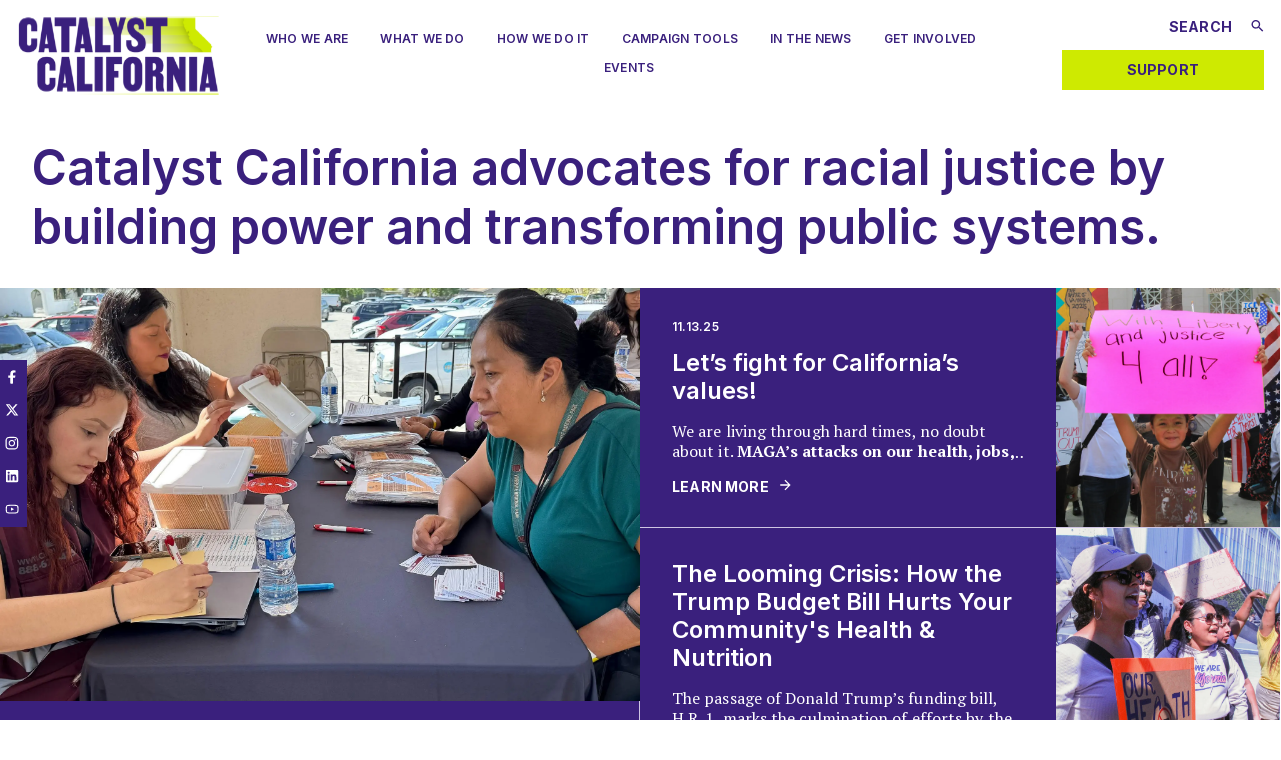

--- FILE ---
content_type: text/html; charset=utf-8
request_url: https://www.catalystcalifornia.org/
body_size: 158007
content:
<!DOCTYPE html><html lang="en"><head><meta charSet="utf-8" data-next-head=""/><meta name="viewport" content="width=device-width" data-next-head=""/><script async="" src="https://www.googletagmanager.com/gtag/js?id=UA-24154706-1"></script><script async="" src="https://www.googletagmanager.com/gtag/js?id=G-MYE8R3HEZW"></script><link rel="apple-touch-icon" sizes="180x180" href="/favicon/apple-touch-icon.png" data-next-head=""/><link rel="icon" type="image/png" sizes="32x32" href="/favicon/favicon-32x32.png" data-next-head=""/><link rel="icon" type="image/png" sizes="16x16" href="/favicon/favicon-16x16.png" data-next-head=""/><link rel="manifest" href="/favicon/site.webmanifest" data-next-head=""/><link rel="mask-icon" href="/favicon/safari-pinned-tab.svg" color="#000000" data-next-head=""/><link rel="shortcut icon" href="/favicon/favicon.ico" data-next-head=""/><meta name="msapplication-TileColor" content="#000000" data-next-head=""/><meta name="theme-color" content="#000" data-next-head=""/><link rel="alternate" type="application/rss+xml" href="/feed.xml" data-next-head=""/><meta name="description" content="Catalyst California advocates for racial justice by building power and transforming public systems. We partner with communities of color, conduct innovative research, develop policies for actionable change, and shift money and power back into our communities." data-next-head=""/><meta property="og:image" content="https://images.prismic.io/catalyst-ca/e23f1164-cbbc-43b5-ac30-28d14a24d615_Logo+%233+w+green+CA+and+purple+text+plus+tagline+%281%29.jpeg?auto=compress,format" data-next-head=""/><meta name="twitter:card" content="summary" data-next-head=""/><meta name="twitter:site" content="CatalystCali" data-next-head=""/><meta name="twitter:title" content="Advancing Racial Justice in California | Catalyst California | Catalyst California" data-next-head=""/><meta name="twitter:description" content="Catalyst California advocates for racial justice by building power and transforming public systems. We partner with communities of color, conduct innovative research, develop policies for actionable change, and shift money and power back into our communities." data-next-head=""/><meta name="twitter:image" content="https://images.prismic.io/catalyst-ca/e23f1164-cbbc-43b5-ac30-28d14a24d615_Logo+%233+w+green+CA+and+purple+text+plus+tagline+%281%29.jpeg?auto=compress,format" data-next-head=""/><title data-next-head="">Advancing Racial Justice in California | Catalyst California | Catalyst California</title><link rel="preload" href="/_next/static/css/f874346e4a919843.css" as="style"/><link rel="preload" href="/_next/static/css/02117646a70ea4e7.css" as="style"/><link rel="preload" href="/_next/static/css/7f91f8f849b80650.css" as="style"/><link rel="preload" href="/_next/static/css/aa20176c03a1ba43.css" as="style"/><link rel="canonical" data-next-head=""/><link rel="preload" as="image" imageSrcSet="/_next/image?url=https%3A%2F%2Fimages.prismic.io%2Fcatalyst-ca%2FaV1AqHNYClf9o09J_IMG_0242-2.jpg%3Fauto%3Dformat%2Ccompress&amp;w=2048&amp;q=75 1x, /_next/image?url=https%3A%2F%2Fimages.prismic.io%2Fcatalyst-ca%2FaV1AqHNYClf9o09J_IMG_0242-2.jpg%3Fauto%3Dformat%2Ccompress&amp;w=3840&amp;q=75 2x" data-next-head=""/><link rel="preload" as="image" imageSrcSet="/_next/image?url=https%3A%2F%2Fimages.prismic.io%2Fcatalyst-ca%2FaRI5tbpReVYa4UM3_IMG_2093-2.jpg%3Fauto%3Dformat%2Ccompress&amp;w=640&amp;q=75 640w, /_next/image?url=https%3A%2F%2Fimages.prismic.io%2Fcatalyst-ca%2FaRI5tbpReVYa4UM3_IMG_2093-2.jpg%3Fauto%3Dformat%2Ccompress&amp;w=750&amp;q=75 750w, /_next/image?url=https%3A%2F%2Fimages.prismic.io%2Fcatalyst-ca%2FaRI5tbpReVYa4UM3_IMG_2093-2.jpg%3Fauto%3Dformat%2Ccompress&amp;w=828&amp;q=75 828w, /_next/image?url=https%3A%2F%2Fimages.prismic.io%2Fcatalyst-ca%2FaRI5tbpReVYa4UM3_IMG_2093-2.jpg%3Fauto%3Dformat%2Ccompress&amp;w=1080&amp;q=75 1080w, /_next/image?url=https%3A%2F%2Fimages.prismic.io%2Fcatalyst-ca%2FaRI5tbpReVYa4UM3_IMG_2093-2.jpg%3Fauto%3Dformat%2Ccompress&amp;w=1200&amp;q=75 1200w, /_next/image?url=https%3A%2F%2Fimages.prismic.io%2Fcatalyst-ca%2FaRI5tbpReVYa4UM3_IMG_2093-2.jpg%3Fauto%3Dformat%2Ccompress&amp;w=1920&amp;q=75 1920w, /_next/image?url=https%3A%2F%2Fimages.prismic.io%2Fcatalyst-ca%2FaRI5tbpReVYa4UM3_IMG_2093-2.jpg%3Fauto%3Dformat%2Ccompress&amp;w=2048&amp;q=75 2048w, /_next/image?url=https%3A%2F%2Fimages.prismic.io%2Fcatalyst-ca%2FaRI5tbpReVYa4UM3_IMG_2093-2.jpg%3Fauto%3Dformat%2Ccompress&amp;w=3840&amp;q=75 3840w" imageSizes="100vw" data-next-head=""/><link rel="preload" as="image" imageSrcSet="/_next/image?url=https%3A%2F%2Fimages.prismic.io%2Fcatalyst-ca%2FaPwMbrpReVYa3qbj_3.19.25SpacexHandsOffOurHealthcareprotest18-2.jpg%3Fauto%3Dformat%2Ccompress&amp;w=640&amp;q=75 640w, /_next/image?url=https%3A%2F%2Fimages.prismic.io%2Fcatalyst-ca%2FaPwMbrpReVYa3qbj_3.19.25SpacexHandsOffOurHealthcareprotest18-2.jpg%3Fauto%3Dformat%2Ccompress&amp;w=750&amp;q=75 750w, /_next/image?url=https%3A%2F%2Fimages.prismic.io%2Fcatalyst-ca%2FaPwMbrpReVYa3qbj_3.19.25SpacexHandsOffOurHealthcareprotest18-2.jpg%3Fauto%3Dformat%2Ccompress&amp;w=828&amp;q=75 828w, /_next/image?url=https%3A%2F%2Fimages.prismic.io%2Fcatalyst-ca%2FaPwMbrpReVYa3qbj_3.19.25SpacexHandsOffOurHealthcareprotest18-2.jpg%3Fauto%3Dformat%2Ccompress&amp;w=1080&amp;q=75 1080w, /_next/image?url=https%3A%2F%2Fimages.prismic.io%2Fcatalyst-ca%2FaPwMbrpReVYa3qbj_3.19.25SpacexHandsOffOurHealthcareprotest18-2.jpg%3Fauto%3Dformat%2Ccompress&amp;w=1200&amp;q=75 1200w, /_next/image?url=https%3A%2F%2Fimages.prismic.io%2Fcatalyst-ca%2FaPwMbrpReVYa3qbj_3.19.25SpacexHandsOffOurHealthcareprotest18-2.jpg%3Fauto%3Dformat%2Ccompress&amp;w=1920&amp;q=75 1920w, /_next/image?url=https%3A%2F%2Fimages.prismic.io%2Fcatalyst-ca%2FaPwMbrpReVYa3qbj_3.19.25SpacexHandsOffOurHealthcareprotest18-2.jpg%3Fauto%3Dformat%2Ccompress&amp;w=2048&amp;q=75 2048w, /_next/image?url=https%3A%2F%2Fimages.prismic.io%2Fcatalyst-ca%2FaPwMbrpReVYa3qbj_3.19.25SpacexHandsOffOurHealthcareprotest18-2.jpg%3Fauto%3Dformat%2Ccompress&amp;w=3840&amp;q=75 3840w" imageSizes="100vw" data-next-head=""/><link rel="preload" as="image" imageSrcSet="/_next/image?url=https%3A%2F%2Fimages.prismic.io%2Fcatalyst-ca%2FaNQ14Z5xUNkB1Er5_BoldVisionReportheroimage.jpg%3Fauto%3Dformat%2Ccompress&amp;w=640&amp;q=75 640w, /_next/image?url=https%3A%2F%2Fimages.prismic.io%2Fcatalyst-ca%2FaNQ14Z5xUNkB1Er5_BoldVisionReportheroimage.jpg%3Fauto%3Dformat%2Ccompress&amp;w=750&amp;q=75 750w, /_next/image?url=https%3A%2F%2Fimages.prismic.io%2Fcatalyst-ca%2FaNQ14Z5xUNkB1Er5_BoldVisionReportheroimage.jpg%3Fauto%3Dformat%2Ccompress&amp;w=828&amp;q=75 828w, /_next/image?url=https%3A%2F%2Fimages.prismic.io%2Fcatalyst-ca%2FaNQ14Z5xUNkB1Er5_BoldVisionReportheroimage.jpg%3Fauto%3Dformat%2Ccompress&amp;w=1080&amp;q=75 1080w, /_next/image?url=https%3A%2F%2Fimages.prismic.io%2Fcatalyst-ca%2FaNQ14Z5xUNkB1Er5_BoldVisionReportheroimage.jpg%3Fauto%3Dformat%2Ccompress&amp;w=1200&amp;q=75 1200w, /_next/image?url=https%3A%2F%2Fimages.prismic.io%2Fcatalyst-ca%2FaNQ14Z5xUNkB1Er5_BoldVisionReportheroimage.jpg%3Fauto%3Dformat%2Ccompress&amp;w=1920&amp;q=75 1920w, /_next/image?url=https%3A%2F%2Fimages.prismic.io%2Fcatalyst-ca%2FaNQ14Z5xUNkB1Er5_BoldVisionReportheroimage.jpg%3Fauto%3Dformat%2Ccompress&amp;w=2048&amp;q=75 2048w, /_next/image?url=https%3A%2F%2Fimages.prismic.io%2Fcatalyst-ca%2FaNQ14Z5xUNkB1Er5_BoldVisionReportheroimage.jpg%3Fauto%3Dformat%2Ccompress&amp;w=3840&amp;q=75 3840w" imageSizes="100vw" data-next-head=""/><link href="https://fonts.googleapis.com/css2?family=Inter:wght@100;200;300;400;500;600;700;800;900&amp;display=swap" rel="stylesheet"/><link href="https://fonts.googleapis.com/css2?family=PT+Serif:ital,wght@0,400;0,700;1,400;1,700&amp;display=swap" rel="stylesheet"/><script>
                    window.dataLayer = window.dataLayer || [];
                    function gtag(){dataLayer.push(arguments);}
                    gtag('js', new Date());

                    gtag('config', 'UA-24154706-1', {
                      page_path: window.location.pathname,
                      referrer: document.referrer.split('?')[0],
                    });
                  </script><script>
                    window.dataLayer = window.dataLayer || [];
                    function gtag(){dataLayer.push(arguments);}
                    gtag('js', new Date());

                    gtag('config', 'G-MYE8R3HEZW');
                  </script><script>
                  (function (w, d, s, l, i) {
                    w[l] = w[l] || [];
                    w[l].push({ "gtm.start": new Date().getTime(), event: "gtm.js" });
                    var f = d.getElementsByTagName(s)[0],
                      j = d.createElement(s),
                      dl = l != "dataLayer" ? "&l=" + l : "";
                    j.async = true;
                    j.src = "https://www.googletagmanager.com/gtm.js?id=" + i + dl;
                    f.parentNode.insertBefore(j, f);
                  })(window, document, "script", "dataLayer", "GTM-PKCG2GS");
                </script><link rel="stylesheet" href="/_next/static/css/f874346e4a919843.css" data-n-g=""/><link rel="stylesheet" href="/_next/static/css/02117646a70ea4e7.css" data-n-p=""/><link rel="stylesheet" href="/_next/static/css/7f91f8f849b80650.css" data-n-p=""/><link rel="stylesheet" href="/_next/static/css/aa20176c03a1ba43.css" data-n-p=""/><noscript data-n-css=""></noscript><script defer="" noModule="" src="/_next/static/chunks/polyfills-42372ed130431b0a.js"></script><script src="https://d1aqhv4sn5kxtx.cloudfront.net/actiontag/at.js" defer="" data-nscript="beforeInteractive"></script><script src="/_next/static/chunks/webpack-4b30b670b5e0ca02.js" defer=""></script><script src="/_next/static/chunks/framework-5c6aa4eeab4c6f34.js" defer=""></script><script src="/_next/static/chunks/main-3806d98658d16660.js" defer=""></script><script src="/_next/static/chunks/pages/_app-083b6334f3d528fa.js" defer=""></script><script src="/_next/static/chunks/4687-31e1e0cbdb3462b6.js" defer=""></script><script src="/_next/static/chunks/2680-6488617283f766b0.js" defer=""></script><script src="/_next/static/chunks/1729-422cb068b9cc4040.js" defer=""></script><script src="/_next/static/chunks/4131-950c22ed21c5ddc3.js" defer=""></script><script src="/_next/static/chunks/9900-de45e7fd24c1ee3c.js" defer=""></script><script src="/_next/static/chunks/3754-432c8dd02025db53.js" defer=""></script><script src="/_next/static/chunks/7925-bdb1b5d120786e87.js" defer=""></script><script src="/_next/static/chunks/pages/index-251e0ae9e521497e.js" defer=""></script><script src="/_next/static/ExzMiShHpmWwlOc35xf55/_buildManifest.js" defer=""></script><script src="/_next/static/ExzMiShHpmWwlOc35xf55/_ssgManifest.js" defer=""></script></head><body><link rel="preload" as="image" imageSrcSet="/_next/image?url=https%3A%2F%2Fimages.prismic.io%2Fcatalyst-ca%2FaV1AqHNYClf9o09J_IMG_0242-2.jpg%3Fauto%3Dformat%2Ccompress&amp;w=2048&amp;q=75 1x, /_next/image?url=https%3A%2F%2Fimages.prismic.io%2Fcatalyst-ca%2FaV1AqHNYClf9o09J_IMG_0242-2.jpg%3Fauto%3Dformat%2Ccompress&amp;w=3840&amp;q=75 2x"/><link rel="preload" as="image" imageSrcSet="/_next/image?url=https%3A%2F%2Fimages.prismic.io%2Fcatalyst-ca%2FaRI5tbpReVYa4UM3_IMG_2093-2.jpg%3Fauto%3Dformat%2Ccompress&amp;w=640&amp;q=75 640w, /_next/image?url=https%3A%2F%2Fimages.prismic.io%2Fcatalyst-ca%2FaRI5tbpReVYa4UM3_IMG_2093-2.jpg%3Fauto%3Dformat%2Ccompress&amp;w=750&amp;q=75 750w, /_next/image?url=https%3A%2F%2Fimages.prismic.io%2Fcatalyst-ca%2FaRI5tbpReVYa4UM3_IMG_2093-2.jpg%3Fauto%3Dformat%2Ccompress&amp;w=828&amp;q=75 828w, /_next/image?url=https%3A%2F%2Fimages.prismic.io%2Fcatalyst-ca%2FaRI5tbpReVYa4UM3_IMG_2093-2.jpg%3Fauto%3Dformat%2Ccompress&amp;w=1080&amp;q=75 1080w, /_next/image?url=https%3A%2F%2Fimages.prismic.io%2Fcatalyst-ca%2FaRI5tbpReVYa4UM3_IMG_2093-2.jpg%3Fauto%3Dformat%2Ccompress&amp;w=1200&amp;q=75 1200w, /_next/image?url=https%3A%2F%2Fimages.prismic.io%2Fcatalyst-ca%2FaRI5tbpReVYa4UM3_IMG_2093-2.jpg%3Fauto%3Dformat%2Ccompress&amp;w=1920&amp;q=75 1920w, /_next/image?url=https%3A%2F%2Fimages.prismic.io%2Fcatalyst-ca%2FaRI5tbpReVYa4UM3_IMG_2093-2.jpg%3Fauto%3Dformat%2Ccompress&amp;w=2048&amp;q=75 2048w, /_next/image?url=https%3A%2F%2Fimages.prismic.io%2Fcatalyst-ca%2FaRI5tbpReVYa4UM3_IMG_2093-2.jpg%3Fauto%3Dformat%2Ccompress&amp;w=3840&amp;q=75 3840w" imageSizes="100vw"/><link rel="preload" as="image" imageSrcSet="/_next/image?url=https%3A%2F%2Fimages.prismic.io%2Fcatalyst-ca%2FaPwMbrpReVYa3qbj_3.19.25SpacexHandsOffOurHealthcareprotest18-2.jpg%3Fauto%3Dformat%2Ccompress&amp;w=640&amp;q=75 640w, /_next/image?url=https%3A%2F%2Fimages.prismic.io%2Fcatalyst-ca%2FaPwMbrpReVYa3qbj_3.19.25SpacexHandsOffOurHealthcareprotest18-2.jpg%3Fauto%3Dformat%2Ccompress&amp;w=750&amp;q=75 750w, /_next/image?url=https%3A%2F%2Fimages.prismic.io%2Fcatalyst-ca%2FaPwMbrpReVYa3qbj_3.19.25SpacexHandsOffOurHealthcareprotest18-2.jpg%3Fauto%3Dformat%2Ccompress&amp;w=828&amp;q=75 828w, /_next/image?url=https%3A%2F%2Fimages.prismic.io%2Fcatalyst-ca%2FaPwMbrpReVYa3qbj_3.19.25SpacexHandsOffOurHealthcareprotest18-2.jpg%3Fauto%3Dformat%2Ccompress&amp;w=1080&amp;q=75 1080w, /_next/image?url=https%3A%2F%2Fimages.prismic.io%2Fcatalyst-ca%2FaPwMbrpReVYa3qbj_3.19.25SpacexHandsOffOurHealthcareprotest18-2.jpg%3Fauto%3Dformat%2Ccompress&amp;w=1200&amp;q=75 1200w, /_next/image?url=https%3A%2F%2Fimages.prismic.io%2Fcatalyst-ca%2FaPwMbrpReVYa3qbj_3.19.25SpacexHandsOffOurHealthcareprotest18-2.jpg%3Fauto%3Dformat%2Ccompress&amp;w=1920&amp;q=75 1920w, /_next/image?url=https%3A%2F%2Fimages.prismic.io%2Fcatalyst-ca%2FaPwMbrpReVYa3qbj_3.19.25SpacexHandsOffOurHealthcareprotest18-2.jpg%3Fauto%3Dformat%2Ccompress&amp;w=2048&amp;q=75 2048w, /_next/image?url=https%3A%2F%2Fimages.prismic.io%2Fcatalyst-ca%2FaPwMbrpReVYa3qbj_3.19.25SpacexHandsOffOurHealthcareprotest18-2.jpg%3Fauto%3Dformat%2Ccompress&amp;w=3840&amp;q=75 3840w" imageSizes="100vw"/><link rel="preload" as="image" imageSrcSet="/_next/image?url=https%3A%2F%2Fimages.prismic.io%2Fcatalyst-ca%2FaNQ14Z5xUNkB1Er5_BoldVisionReportheroimage.jpg%3Fauto%3Dformat%2Ccompress&amp;w=640&amp;q=75 640w, /_next/image?url=https%3A%2F%2Fimages.prismic.io%2Fcatalyst-ca%2FaNQ14Z5xUNkB1Er5_BoldVisionReportheroimage.jpg%3Fauto%3Dformat%2Ccompress&amp;w=750&amp;q=75 750w, /_next/image?url=https%3A%2F%2Fimages.prismic.io%2Fcatalyst-ca%2FaNQ14Z5xUNkB1Er5_BoldVisionReportheroimage.jpg%3Fauto%3Dformat%2Ccompress&amp;w=828&amp;q=75 828w, /_next/image?url=https%3A%2F%2Fimages.prismic.io%2Fcatalyst-ca%2FaNQ14Z5xUNkB1Er5_BoldVisionReportheroimage.jpg%3Fauto%3Dformat%2Ccompress&amp;w=1080&amp;q=75 1080w, /_next/image?url=https%3A%2F%2Fimages.prismic.io%2Fcatalyst-ca%2FaNQ14Z5xUNkB1Er5_BoldVisionReportheroimage.jpg%3Fauto%3Dformat%2Ccompress&amp;w=1200&amp;q=75 1200w, /_next/image?url=https%3A%2F%2Fimages.prismic.io%2Fcatalyst-ca%2FaNQ14Z5xUNkB1Er5_BoldVisionReportheroimage.jpg%3Fauto%3Dformat%2Ccompress&amp;w=1920&amp;q=75 1920w, /_next/image?url=https%3A%2F%2Fimages.prismic.io%2Fcatalyst-ca%2FaNQ14Z5xUNkB1Er5_BoldVisionReportheroimage.jpg%3Fauto%3Dformat%2Ccompress&amp;w=2048&amp;q=75 2048w, /_next/image?url=https%3A%2F%2Fimages.prismic.io%2Fcatalyst-ca%2FaNQ14Z5xUNkB1Er5_BoldVisionReportheroimage.jpg%3Fauto%3Dformat%2Ccompress&amp;w=3840&amp;q=75 3840w" imageSizes="100vw"/><div id="__next"><a class="SkipToMain_skipToMain__tuY4q" href="#root">Skip to content</a><div class="Header_headerWrapper__9zcJv"><header><div class="Header_wrapper__LpI71"><div class="Header_logo__jMlio"><a aria-label="Catalyst California logo. Click to return to home page" href="/"><svg width="481" height="79" viewBox="0 0 481 185" fill="none" xmlns="http://www.w3.org/2000/svg" xmlns:xlink="http://www.w3.org/1999/xlink"><rect width="481" height="185" fill="url(#pattern0)"></rect><defs><pattern id="pattern0" patternContentUnits="objectBoundingBox" width="1" height="1"><use xlink:href="#image0_2507_17230" transform="translate(-0.12474 -0.432795) scale(0.000728925 0.00189521)"></use></pattern><image id="image0_2507_17230" width="1794" height="953" xlink:href="[data-uri]"></image></defs></svg></a></div><nav aria-label="Main menu navigation" class="Header_mainLinksWrapper__znGHD"><ul class="Header_mainLinks__LEARV"><li><a class="PrismicLink_link___Qau_" rel="" href="/who-we-are">Who we are</a><button class="Header_caret__jsmyk primaryNavLink" aria-label="Open Who we are menu"><svg width="20" height="14" viewBox="0 0 20 14" fill="none" xmlns="http://www.w3.org/2000/svg"><path d="M17.65 0.864352L10 8.83963L2.35 0.864353L-4.56695e-07 3.31962L10 13.7676L20 3.31962L17.65 0.864352Z" fill="currentColor"></path></svg></button></li><li><a class="PrismicLink_link___Qau_" rel="" href="/what-we-do">What We Do</a><button class="Header_caret__jsmyk primaryNavLink" aria-label="Open What We Do menu"><svg width="20" height="14" viewBox="0 0 20 14" fill="none" xmlns="http://www.w3.org/2000/svg"><path d="M17.65 0.864352L10 8.83963L2.35 0.864353L-4.56695e-07 3.31962L10 13.7676L20 3.31962L17.65 0.864352Z" fill="currentColor"></path></svg></button></li><li><a class="PrismicLink_link___Qau_" rel="" href="/how-we-do-it">How We Do It</a><button class="Header_caret__jsmyk primaryNavLink" aria-label="Open How We Do It menu"><svg width="20" height="14" viewBox="0 0 20 14" fill="none" xmlns="http://www.w3.org/2000/svg"><path d="M17.65 0.864352L10 8.83963L2.35 0.864353L-4.56695e-07 3.31962L10 13.7676L20 3.31962L17.65 0.864352Z" fill="currentColor"></path></svg></button></li><li><a class="PrismicLink_link___Qau_" rel="" href="/campaign-tools">Campaign Tools</a><button class="Header_caret__jsmyk primaryNavLink" aria-label="Open Campaign Tools menu"><svg width="20" height="14" viewBox="0 0 20 14" fill="none" xmlns="http://www.w3.org/2000/svg"><path d="M17.65 0.864352L10 8.83963L2.35 0.864353L-4.56695e-07 3.31962L10 13.7676L20 3.31962L17.65 0.864352Z" fill="currentColor"></path></svg></button></li><li><a class="PrismicLink_link___Qau_" rel="" href="/in-the-press">In The News</a></li><li><a class="PrismicLink_link___Qau_" rel="" href="/get-involved">Get Involved</a><button class="Header_caret__jsmyk primaryNavLink" aria-label="Open Get Involved menu"><svg width="20" height="14" viewBox="0 0 20 14" fill="none" xmlns="http://www.w3.org/2000/svg"><path d="M17.65 0.864352L10 8.83963L2.35 0.864353L-4.56695e-07 3.31962L10 13.7676L20 3.31962L17.65 0.864352Z" fill="currentColor"></path></svg></button></li><li><a class="PrismicLink_link___Qau_" rel="" href="/events">Events</a></li></ul></nav><div class="Header_rightLinks__rvgmP"><div class="Header_topButtons__nhUiB"> <div class="Header_search__UjaKV" aria-hidden="false" role="search"><input type="text" placeholder="Search" class="Header_searchInput__BVpeq" value=""/><button type="submit" class="Header_submitSearch__wHRnH" aria-label="Submit search"><svg width="13" height="12" viewBox="0 0 13 12" fill="none" xmlns="http://www.w3.org/2000/svg"><path d="M4.84548 0C5.99475 0 7.09695 0.456546 7.90961 1.2692C8.72227 2.08186 9.17881 3.18406 9.17881 4.33333C9.17881 5.40667 8.78548 6.39333 8.13881 7.15333L8.31881 7.33333H8.84548L12.1788 10.6667L11.1788 11.6667L7.84548 8.33333V7.80667L7.66548 7.62667C6.90548 8.27333 5.91881 8.66667 4.84548 8.66667C3.69621 8.66667 2.59401 8.21012 1.78135 7.39746C0.968692 6.58481 0.512146 5.4826 0.512146 4.33333C0.512146 3.18406 0.968692 2.08186 1.78135 1.2692C2.59401 0.456546 3.69621 0 4.84548 0ZM4.84548 1.33333C3.17881 1.33333 1.84548 2.66667 1.84548 4.33333C1.84548 6 3.17881 7.33333 4.84548 7.33333C6.51215 7.33333 7.84548 6 7.84548 4.33333C7.84548 2.66667 6.51215 1.33333 4.84548 1.33333Z" fill="currentColor"></path></svg></button></div><button aria-label="Open Mobile Navigation Menu" tabindex="0" class="Header_hamburger__kabWo"><span></span><span></span><span></span><span></span></button></div><div class="Header_donateBtn__IZ9pC"><a class="PrismicLink_link___Qau_ Button_button__QFznV Button_green__Ka5AD PrismicLink_isButton__mljNC" rel="" aria-hidden="false" tabindex="0" href="/donate"><span>Support</span></a></div></div></div><div class="Header_dropdown__FAMqJ Header_childDropdown__rVIDw" style="--top:undefinedpx"><div class="Header_dropdownLinksWrapper__VL3IL" style="opacity:0"></div></div><div class="Header_dropdown__FAMqJ Header_hamburgerDd__w0iPC" aria-label="Mobile Navigation Menu" aria-hidden="true"><div class="styles_container____gPm"><div><style data-emotion="css 1aiima4">.css-1aiima4{position:relative;-webkit-transition:margin 150ms cubic-bezier(0.4, 0, 0.2, 1) 0ms;transition:margin 150ms cubic-bezier(0.4, 0, 0.2, 1) 0ms;overflow-anchor:none;border-radius:0;}.css-1aiima4::before{position:absolute;left:0;top:-1px;right:0;height:1px;content:"";opacity:1;background-color:rgba(0, 0, 0, 0.12);-webkit-transition:opacity 150ms cubic-bezier(0.4, 0, 0.2, 1) 0ms,background-color 150ms cubic-bezier(0.4, 0, 0.2, 1) 0ms;transition:opacity 150ms cubic-bezier(0.4, 0, 0.2, 1) 0ms,background-color 150ms cubic-bezier(0.4, 0, 0.2, 1) 0ms;}.css-1aiima4:first-of-type::before{display:none;}.css-1aiima4.Mui-expanded::before{opacity:0;}.css-1aiima4.Mui-expanded:first-of-type{margin-top:0;}.css-1aiima4.Mui-expanded:last-of-type{margin-bottom:0;}.css-1aiima4.Mui-expanded+.css-1aiima4.Mui-expanded::before{display:none;}.css-1aiima4.Mui-disabled{background-color:rgba(0, 0, 0, 0.12);}.css-1aiima4:first-of-type{border-top-left-radius:4px;border-top-right-radius:4px;}.css-1aiima4:last-of-type{border-bottom-left-radius:4px;border-bottom-right-radius:4px;}@supports (-ms-ime-align: auto){.css-1aiima4:last-of-type{border-bottom-left-radius:0;border-bottom-right-radius:0;}}.css-1aiima4.Mui-expanded{margin:16px 0;}</style><style data-emotion="css 1aj41gs">.css-1aj41gs{background-color:#fff;color:rgba(0, 0, 0, 0.87);-webkit-transition:box-shadow 300ms cubic-bezier(0.4, 0, 0.2, 1) 0ms;transition:box-shadow 300ms cubic-bezier(0.4, 0, 0.2, 1) 0ms;border-radius:4px;box-shadow:0px 2px 1px -1px rgba(0,0,0,0.2),0px 1px 1px 0px rgba(0,0,0,0.14),0px 1px 3px 0px rgba(0,0,0,0.12);position:relative;-webkit-transition:margin 150ms cubic-bezier(0.4, 0, 0.2, 1) 0ms;transition:margin 150ms cubic-bezier(0.4, 0, 0.2, 1) 0ms;overflow-anchor:none;border-radius:0;}.css-1aj41gs::before{position:absolute;left:0;top:-1px;right:0;height:1px;content:"";opacity:1;background-color:rgba(0, 0, 0, 0.12);-webkit-transition:opacity 150ms cubic-bezier(0.4, 0, 0.2, 1) 0ms,background-color 150ms cubic-bezier(0.4, 0, 0.2, 1) 0ms;transition:opacity 150ms cubic-bezier(0.4, 0, 0.2, 1) 0ms,background-color 150ms cubic-bezier(0.4, 0, 0.2, 1) 0ms;}.css-1aj41gs:first-of-type::before{display:none;}.css-1aj41gs.Mui-expanded::before{opacity:0;}.css-1aj41gs.Mui-expanded:first-of-type{margin-top:0;}.css-1aj41gs.Mui-expanded:last-of-type{margin-bottom:0;}.css-1aj41gs.Mui-expanded+.css-1aj41gs.Mui-expanded::before{display:none;}.css-1aj41gs.Mui-disabled{background-color:rgba(0, 0, 0, 0.12);}.css-1aj41gs:first-of-type{border-top-left-radius:4px;border-top-right-radius:4px;}.css-1aj41gs:last-of-type{border-bottom-left-radius:4px;border-bottom-right-radius:4px;}@supports (-ms-ime-align: auto){.css-1aj41gs:last-of-type{border-bottom-left-radius:0;border-bottom-right-radius:0;}}.css-1aj41gs.Mui-expanded{margin:16px 0;}</style><div class="MuiPaper-root MuiPaper-elevation MuiPaper-rounded MuiPaper-elevation1 MuiAccordion-root MuiAccordion-rounded MuiAccordion-gutters css-1aj41gs"><style data-emotion="css 1xfr0ul">.css-1xfr0ul{display:-webkit-box;display:-webkit-flex;display:-ms-flexbox;display:flex;min-height:48px;padding:0px 16px;-webkit-transition:min-height 150ms cubic-bezier(0.4, 0, 0.2, 1) 0ms,background-color 150ms cubic-bezier(0.4, 0, 0.2, 1) 0ms;transition:min-height 150ms cubic-bezier(0.4, 0, 0.2, 1) 0ms,background-color 150ms cubic-bezier(0.4, 0, 0.2, 1) 0ms;}.css-1xfr0ul.Mui-focusVisible{background-color:rgba(0, 0, 0, 0.12);}.css-1xfr0ul.Mui-disabled{opacity:0.38;}.css-1xfr0ul:hover:not(.Mui-disabled){cursor:pointer;}.css-1xfr0ul.Mui-expanded{min-height:64px;}</style><style data-emotion="css 1oqimao">.css-1oqimao{display:-webkit-inline-box;display:-webkit-inline-flex;display:-ms-inline-flexbox;display:inline-flex;-webkit-align-items:center;-webkit-box-align:center;-ms-flex-align:center;align-items:center;-webkit-box-pack:center;-ms-flex-pack:center;-webkit-justify-content:center;justify-content:center;position:relative;box-sizing:border-box;-webkit-tap-highlight-color:transparent;background-color:transparent;outline:0;border:0;margin:0;border-radius:0;padding:0;cursor:pointer;-webkit-user-select:none;-moz-user-select:none;-ms-user-select:none;user-select:none;vertical-align:middle;-moz-appearance:none;-webkit-appearance:none;-webkit-text-decoration:none;text-decoration:none;color:inherit;display:-webkit-box;display:-webkit-flex;display:-ms-flexbox;display:flex;min-height:48px;padding:0px 16px;-webkit-transition:min-height 150ms cubic-bezier(0.4, 0, 0.2, 1) 0ms,background-color 150ms cubic-bezier(0.4, 0, 0.2, 1) 0ms;transition:min-height 150ms cubic-bezier(0.4, 0, 0.2, 1) 0ms,background-color 150ms cubic-bezier(0.4, 0, 0.2, 1) 0ms;}.css-1oqimao::-moz-focus-inner{border-style:none;}.css-1oqimao.Mui-disabled{pointer-events:none;cursor:default;}@media print{.css-1oqimao{-webkit-print-color-adjust:exact;color-adjust:exact;}}.css-1oqimao.Mui-focusVisible{background-color:rgba(0, 0, 0, 0.12);}.css-1oqimao.Mui-disabled{opacity:0.38;}.css-1oqimao:hover:not(.Mui-disabled){cursor:pointer;}.css-1oqimao.Mui-expanded{min-height:64px;}</style><div class="MuiButtonBase-root MuiAccordionSummary-root MuiAccordionSummary-gutters css-1oqimao" tabindex="0" role="button" aria-expanded="false" aria-controls="drawer0-content" id="drawer0-header"><style data-emotion="css l0jafl">.css-l0jafl{display:-webkit-box;display:-webkit-flex;display:-ms-flexbox;display:flex;-webkit-box-flex:1;-webkit-flex-grow:1;-ms-flex-positive:1;flex-grow:1;margin:12px 0;-webkit-transition:margin 150ms cubic-bezier(0.4, 0, 0.2, 1) 0ms;transition:margin 150ms cubic-bezier(0.4, 0, 0.2, 1) 0ms;}.css-l0jafl.Mui-expanded{margin:20px 0;}</style><div class="MuiAccordionSummary-content MuiAccordionSummary-contentGutters css-l0jafl"><a class="PrismicLink_link___Qau_ styles_headerTitle__FyMHw" rel="" href="/who-we-are">Who We Are</a></div><style data-emotion="css 1fx8m19">.css-1fx8m19{display:-webkit-box;display:-webkit-flex;display:-ms-flexbox;display:flex;color:rgba(0, 0, 0, 0.54);-webkit-transform:rotate(0deg);-moz-transform:rotate(0deg);-ms-transform:rotate(0deg);transform:rotate(0deg);-webkit-transition:-webkit-transform 150ms cubic-bezier(0.4, 0, 0.2, 1) 0ms;transition:transform 150ms cubic-bezier(0.4, 0, 0.2, 1) 0ms;}.css-1fx8m19.Mui-expanded{-webkit-transform:rotate(180deg);-moz-transform:rotate(180deg);-ms-transform:rotate(180deg);transform:rotate(180deg);}</style><div class="MuiAccordionSummary-expandIconWrapper css-1fx8m19"><svg width="20" height="14" viewBox="0 0 20 14" fill="none" xmlns="http://www.w3.org/2000/svg"><path d="M17.65 0.864352L10 8.83963L2.35 0.864353L-4.56695e-07 3.31962L10 13.7676L20 3.31962L17.65 0.864352Z" fill="currentColor"></path></svg></div></div><style data-emotion="css a0y2e3">.css-a0y2e3{height:0;overflow:hidden;-webkit-transition:height 300ms cubic-bezier(0.4, 0, 0.2, 1) 0ms;transition:height 300ms cubic-bezier(0.4, 0, 0.2, 1) 0ms;visibility:hidden;}</style><div class="MuiCollapse-root MuiCollapse-vertical MuiCollapse-hidden css-a0y2e3" style="min-height:0px"><style data-emotion="css hboir5">.css-hboir5{display:-webkit-box;display:-webkit-flex;display:-ms-flexbox;display:flex;width:100%;}</style><div class="MuiCollapse-wrapper MuiCollapse-vertical css-hboir5"><style data-emotion="css 8atqhb">.css-8atqhb{width:100%;}</style><div class="MuiCollapse-wrapperInner MuiCollapse-vertical css-8atqhb"><div aria-labelledby="drawer0-header" id="drawer0-content" role="region" class="MuiAccordion-region"><style data-emotion="css u7qq7e">.css-u7qq7e{padding:8px 16px 16px;}</style><div class="MuiAccordionDetails-root css-u7qq7e"><ul class="LinkColumn_dropdownLinks__CtwLZ"><li class="LinkColumn_visuallyHidden__1CGLZ"><button></button></li><li class="LinkColumn_dropdownLink__4vaFu"><a class="PrismicLink_link___Qau_" rel="" href="/who-we-are/board-of-directors">Board of Directors</a></li><li class="LinkColumn_dropdownLink__4vaFu"><a class="PrismicLink_link___Qau_" rel="" href="/who-we-are/staff">Staff</a></li><li class="LinkColumn_dropdownLink__4vaFu"><a class="PrismicLink_link___Qau_" rel="" href="/who-we-are#ap-education-fund">Our History</a></li><li class="LinkColumn_dropdownLink__4vaFu"><a class="PrismicLink_link___Qau_" rel="" href="/who-we-are/our-impact">Our Impact</a></li><li class="LinkColumn_visuallyHidden__1CGLZ"><button></button></li></ul></div></div></div></div></div></div></div><div><style data-emotion="css 1aiima4">.css-1aiima4{position:relative;-webkit-transition:margin 150ms cubic-bezier(0.4, 0, 0.2, 1) 0ms;transition:margin 150ms cubic-bezier(0.4, 0, 0.2, 1) 0ms;overflow-anchor:none;border-radius:0;}.css-1aiima4::before{position:absolute;left:0;top:-1px;right:0;height:1px;content:"";opacity:1;background-color:rgba(0, 0, 0, 0.12);-webkit-transition:opacity 150ms cubic-bezier(0.4, 0, 0.2, 1) 0ms,background-color 150ms cubic-bezier(0.4, 0, 0.2, 1) 0ms;transition:opacity 150ms cubic-bezier(0.4, 0, 0.2, 1) 0ms,background-color 150ms cubic-bezier(0.4, 0, 0.2, 1) 0ms;}.css-1aiima4:first-of-type::before{display:none;}.css-1aiima4.Mui-expanded::before{opacity:0;}.css-1aiima4.Mui-expanded:first-of-type{margin-top:0;}.css-1aiima4.Mui-expanded:last-of-type{margin-bottom:0;}.css-1aiima4.Mui-expanded+.css-1aiima4.Mui-expanded::before{display:none;}.css-1aiima4.Mui-disabled{background-color:rgba(0, 0, 0, 0.12);}.css-1aiima4:first-of-type{border-top-left-radius:4px;border-top-right-radius:4px;}.css-1aiima4:last-of-type{border-bottom-left-radius:4px;border-bottom-right-radius:4px;}@supports (-ms-ime-align: auto){.css-1aiima4:last-of-type{border-bottom-left-radius:0;border-bottom-right-radius:0;}}.css-1aiima4.Mui-expanded{margin:16px 0;}</style><style data-emotion="css 1aj41gs">.css-1aj41gs{background-color:#fff;color:rgba(0, 0, 0, 0.87);-webkit-transition:box-shadow 300ms cubic-bezier(0.4, 0, 0.2, 1) 0ms;transition:box-shadow 300ms cubic-bezier(0.4, 0, 0.2, 1) 0ms;border-radius:4px;box-shadow:0px 2px 1px -1px rgba(0,0,0,0.2),0px 1px 1px 0px rgba(0,0,0,0.14),0px 1px 3px 0px rgba(0,0,0,0.12);position:relative;-webkit-transition:margin 150ms cubic-bezier(0.4, 0, 0.2, 1) 0ms;transition:margin 150ms cubic-bezier(0.4, 0, 0.2, 1) 0ms;overflow-anchor:none;border-radius:0;}.css-1aj41gs::before{position:absolute;left:0;top:-1px;right:0;height:1px;content:"";opacity:1;background-color:rgba(0, 0, 0, 0.12);-webkit-transition:opacity 150ms cubic-bezier(0.4, 0, 0.2, 1) 0ms,background-color 150ms cubic-bezier(0.4, 0, 0.2, 1) 0ms;transition:opacity 150ms cubic-bezier(0.4, 0, 0.2, 1) 0ms,background-color 150ms cubic-bezier(0.4, 0, 0.2, 1) 0ms;}.css-1aj41gs:first-of-type::before{display:none;}.css-1aj41gs.Mui-expanded::before{opacity:0;}.css-1aj41gs.Mui-expanded:first-of-type{margin-top:0;}.css-1aj41gs.Mui-expanded:last-of-type{margin-bottom:0;}.css-1aj41gs.Mui-expanded+.css-1aj41gs.Mui-expanded::before{display:none;}.css-1aj41gs.Mui-disabled{background-color:rgba(0, 0, 0, 0.12);}.css-1aj41gs:first-of-type{border-top-left-radius:4px;border-top-right-radius:4px;}.css-1aj41gs:last-of-type{border-bottom-left-radius:4px;border-bottom-right-radius:4px;}@supports (-ms-ime-align: auto){.css-1aj41gs:last-of-type{border-bottom-left-radius:0;border-bottom-right-radius:0;}}.css-1aj41gs.Mui-expanded{margin:16px 0;}</style><div class="MuiPaper-root MuiPaper-elevation MuiPaper-rounded MuiPaper-elevation1 MuiAccordion-root MuiAccordion-rounded MuiAccordion-gutters css-1aj41gs"><style data-emotion="css 1xfr0ul">.css-1xfr0ul{display:-webkit-box;display:-webkit-flex;display:-ms-flexbox;display:flex;min-height:48px;padding:0px 16px;-webkit-transition:min-height 150ms cubic-bezier(0.4, 0, 0.2, 1) 0ms,background-color 150ms cubic-bezier(0.4, 0, 0.2, 1) 0ms;transition:min-height 150ms cubic-bezier(0.4, 0, 0.2, 1) 0ms,background-color 150ms cubic-bezier(0.4, 0, 0.2, 1) 0ms;}.css-1xfr0ul.Mui-focusVisible{background-color:rgba(0, 0, 0, 0.12);}.css-1xfr0ul.Mui-disabled{opacity:0.38;}.css-1xfr0ul:hover:not(.Mui-disabled){cursor:pointer;}.css-1xfr0ul.Mui-expanded{min-height:64px;}</style><style data-emotion="css 1oqimao">.css-1oqimao{display:-webkit-inline-box;display:-webkit-inline-flex;display:-ms-inline-flexbox;display:inline-flex;-webkit-align-items:center;-webkit-box-align:center;-ms-flex-align:center;align-items:center;-webkit-box-pack:center;-ms-flex-pack:center;-webkit-justify-content:center;justify-content:center;position:relative;box-sizing:border-box;-webkit-tap-highlight-color:transparent;background-color:transparent;outline:0;border:0;margin:0;border-radius:0;padding:0;cursor:pointer;-webkit-user-select:none;-moz-user-select:none;-ms-user-select:none;user-select:none;vertical-align:middle;-moz-appearance:none;-webkit-appearance:none;-webkit-text-decoration:none;text-decoration:none;color:inherit;display:-webkit-box;display:-webkit-flex;display:-ms-flexbox;display:flex;min-height:48px;padding:0px 16px;-webkit-transition:min-height 150ms cubic-bezier(0.4, 0, 0.2, 1) 0ms,background-color 150ms cubic-bezier(0.4, 0, 0.2, 1) 0ms;transition:min-height 150ms cubic-bezier(0.4, 0, 0.2, 1) 0ms,background-color 150ms cubic-bezier(0.4, 0, 0.2, 1) 0ms;}.css-1oqimao::-moz-focus-inner{border-style:none;}.css-1oqimao.Mui-disabled{pointer-events:none;cursor:default;}@media print{.css-1oqimao{-webkit-print-color-adjust:exact;color-adjust:exact;}}.css-1oqimao.Mui-focusVisible{background-color:rgba(0, 0, 0, 0.12);}.css-1oqimao.Mui-disabled{opacity:0.38;}.css-1oqimao:hover:not(.Mui-disabled){cursor:pointer;}.css-1oqimao.Mui-expanded{min-height:64px;}</style><div class="MuiButtonBase-root MuiAccordionSummary-root MuiAccordionSummary-gutters css-1oqimao" tabindex="0" role="button" aria-expanded="false" aria-controls="drawer1-content" id="drawer1-header"><style data-emotion="css l0jafl">.css-l0jafl{display:-webkit-box;display:-webkit-flex;display:-ms-flexbox;display:flex;-webkit-box-flex:1;-webkit-flex-grow:1;-ms-flex-positive:1;flex-grow:1;margin:12px 0;-webkit-transition:margin 150ms cubic-bezier(0.4, 0, 0.2, 1) 0ms;transition:margin 150ms cubic-bezier(0.4, 0, 0.2, 1) 0ms;}.css-l0jafl.Mui-expanded{margin:20px 0;}</style><div class="MuiAccordionSummary-content MuiAccordionSummary-contentGutters css-l0jafl"><a class="PrismicLink_link___Qau_ styles_headerTitle__FyMHw" rel="" href="/what-we-do">What We Do</a></div><style data-emotion="css 1fx8m19">.css-1fx8m19{display:-webkit-box;display:-webkit-flex;display:-ms-flexbox;display:flex;color:rgba(0, 0, 0, 0.54);-webkit-transform:rotate(0deg);-moz-transform:rotate(0deg);-ms-transform:rotate(0deg);transform:rotate(0deg);-webkit-transition:-webkit-transform 150ms cubic-bezier(0.4, 0, 0.2, 1) 0ms;transition:transform 150ms cubic-bezier(0.4, 0, 0.2, 1) 0ms;}.css-1fx8m19.Mui-expanded{-webkit-transform:rotate(180deg);-moz-transform:rotate(180deg);-ms-transform:rotate(180deg);transform:rotate(180deg);}</style><div class="MuiAccordionSummary-expandIconWrapper css-1fx8m19"><svg width="20" height="14" viewBox="0 0 20 14" fill="none" xmlns="http://www.w3.org/2000/svg"><path d="M17.65 0.864352L10 8.83963L2.35 0.864353L-4.56695e-07 3.31962L10 13.7676L20 3.31962L17.65 0.864352Z" fill="currentColor"></path></svg></div></div><style data-emotion="css a0y2e3">.css-a0y2e3{height:0;overflow:hidden;-webkit-transition:height 300ms cubic-bezier(0.4, 0, 0.2, 1) 0ms;transition:height 300ms cubic-bezier(0.4, 0, 0.2, 1) 0ms;visibility:hidden;}</style><div class="MuiCollapse-root MuiCollapse-vertical MuiCollapse-hidden css-a0y2e3" style="min-height:0px"><style data-emotion="css hboir5">.css-hboir5{display:-webkit-box;display:-webkit-flex;display:-ms-flexbox;display:flex;width:100%;}</style><div class="MuiCollapse-wrapper MuiCollapse-vertical css-hboir5"><style data-emotion="css 8atqhb">.css-8atqhb{width:100%;}</style><div class="MuiCollapse-wrapperInner MuiCollapse-vertical css-8atqhb"><div aria-labelledby="drawer1-header" id="drawer1-content" role="region" class="MuiAccordion-region"><style data-emotion="css u7qq7e">.css-u7qq7e{padding:8px 16px 16px;}</style><div class="MuiAccordionDetails-root css-u7qq7e"><ul class="LinkColumn_dropdownLinks__CtwLZ"><li class="LinkColumn_visuallyHidden__1CGLZ"><button></button></li><li class="LinkColumn_dropdownLink__4vaFu"><a class="PrismicLink_link___Qau_" rel="" href="/what-we-do/educational-equity">Educational Equity</a></li><li class="LinkColumn_dropdownLink__4vaFu"><a class="PrismicLink_link___Qau_" rel="" href="/what-we-do/equity-in-community-investments">Equity in Community Investments</a></li><li class="LinkColumn_dropdownLink__4vaFu"><a class="PrismicLink_link___Qau_" rel="" href="/what-we-do/political-voice">Political Voice</a></li><li class="LinkColumn_dropdownLink__4vaFu"><a class="PrismicLink_link___Qau_" rel="" href="/what-we-do/reimagine-justice-and-safety">Reimagine Justice &amp; Safety</a></li><li class="LinkColumn_visuallyHidden__1CGLZ"><button></button></li></ul></div></div></div></div></div></div></div><div><style data-emotion="css 1aiima4">.css-1aiima4{position:relative;-webkit-transition:margin 150ms cubic-bezier(0.4, 0, 0.2, 1) 0ms;transition:margin 150ms cubic-bezier(0.4, 0, 0.2, 1) 0ms;overflow-anchor:none;border-radius:0;}.css-1aiima4::before{position:absolute;left:0;top:-1px;right:0;height:1px;content:"";opacity:1;background-color:rgba(0, 0, 0, 0.12);-webkit-transition:opacity 150ms cubic-bezier(0.4, 0, 0.2, 1) 0ms,background-color 150ms cubic-bezier(0.4, 0, 0.2, 1) 0ms;transition:opacity 150ms cubic-bezier(0.4, 0, 0.2, 1) 0ms,background-color 150ms cubic-bezier(0.4, 0, 0.2, 1) 0ms;}.css-1aiima4:first-of-type::before{display:none;}.css-1aiima4.Mui-expanded::before{opacity:0;}.css-1aiima4.Mui-expanded:first-of-type{margin-top:0;}.css-1aiima4.Mui-expanded:last-of-type{margin-bottom:0;}.css-1aiima4.Mui-expanded+.css-1aiima4.Mui-expanded::before{display:none;}.css-1aiima4.Mui-disabled{background-color:rgba(0, 0, 0, 0.12);}.css-1aiima4:first-of-type{border-top-left-radius:4px;border-top-right-radius:4px;}.css-1aiima4:last-of-type{border-bottom-left-radius:4px;border-bottom-right-radius:4px;}@supports (-ms-ime-align: auto){.css-1aiima4:last-of-type{border-bottom-left-radius:0;border-bottom-right-radius:0;}}.css-1aiima4.Mui-expanded{margin:16px 0;}</style><style data-emotion="css 1aj41gs">.css-1aj41gs{background-color:#fff;color:rgba(0, 0, 0, 0.87);-webkit-transition:box-shadow 300ms cubic-bezier(0.4, 0, 0.2, 1) 0ms;transition:box-shadow 300ms cubic-bezier(0.4, 0, 0.2, 1) 0ms;border-radius:4px;box-shadow:0px 2px 1px -1px rgba(0,0,0,0.2),0px 1px 1px 0px rgba(0,0,0,0.14),0px 1px 3px 0px rgba(0,0,0,0.12);position:relative;-webkit-transition:margin 150ms cubic-bezier(0.4, 0, 0.2, 1) 0ms;transition:margin 150ms cubic-bezier(0.4, 0, 0.2, 1) 0ms;overflow-anchor:none;border-radius:0;}.css-1aj41gs::before{position:absolute;left:0;top:-1px;right:0;height:1px;content:"";opacity:1;background-color:rgba(0, 0, 0, 0.12);-webkit-transition:opacity 150ms cubic-bezier(0.4, 0, 0.2, 1) 0ms,background-color 150ms cubic-bezier(0.4, 0, 0.2, 1) 0ms;transition:opacity 150ms cubic-bezier(0.4, 0, 0.2, 1) 0ms,background-color 150ms cubic-bezier(0.4, 0, 0.2, 1) 0ms;}.css-1aj41gs:first-of-type::before{display:none;}.css-1aj41gs.Mui-expanded::before{opacity:0;}.css-1aj41gs.Mui-expanded:first-of-type{margin-top:0;}.css-1aj41gs.Mui-expanded:last-of-type{margin-bottom:0;}.css-1aj41gs.Mui-expanded+.css-1aj41gs.Mui-expanded::before{display:none;}.css-1aj41gs.Mui-disabled{background-color:rgba(0, 0, 0, 0.12);}.css-1aj41gs:first-of-type{border-top-left-radius:4px;border-top-right-radius:4px;}.css-1aj41gs:last-of-type{border-bottom-left-radius:4px;border-bottom-right-radius:4px;}@supports (-ms-ime-align: auto){.css-1aj41gs:last-of-type{border-bottom-left-radius:0;border-bottom-right-radius:0;}}.css-1aj41gs.Mui-expanded{margin:16px 0;}</style><div class="MuiPaper-root MuiPaper-elevation MuiPaper-rounded MuiPaper-elevation1 MuiAccordion-root MuiAccordion-rounded MuiAccordion-gutters css-1aj41gs"><style data-emotion="css 1xfr0ul">.css-1xfr0ul{display:-webkit-box;display:-webkit-flex;display:-ms-flexbox;display:flex;min-height:48px;padding:0px 16px;-webkit-transition:min-height 150ms cubic-bezier(0.4, 0, 0.2, 1) 0ms,background-color 150ms cubic-bezier(0.4, 0, 0.2, 1) 0ms;transition:min-height 150ms cubic-bezier(0.4, 0, 0.2, 1) 0ms,background-color 150ms cubic-bezier(0.4, 0, 0.2, 1) 0ms;}.css-1xfr0ul.Mui-focusVisible{background-color:rgba(0, 0, 0, 0.12);}.css-1xfr0ul.Mui-disabled{opacity:0.38;}.css-1xfr0ul:hover:not(.Mui-disabled){cursor:pointer;}.css-1xfr0ul.Mui-expanded{min-height:64px;}</style><style data-emotion="css 1oqimao">.css-1oqimao{display:-webkit-inline-box;display:-webkit-inline-flex;display:-ms-inline-flexbox;display:inline-flex;-webkit-align-items:center;-webkit-box-align:center;-ms-flex-align:center;align-items:center;-webkit-box-pack:center;-ms-flex-pack:center;-webkit-justify-content:center;justify-content:center;position:relative;box-sizing:border-box;-webkit-tap-highlight-color:transparent;background-color:transparent;outline:0;border:0;margin:0;border-radius:0;padding:0;cursor:pointer;-webkit-user-select:none;-moz-user-select:none;-ms-user-select:none;user-select:none;vertical-align:middle;-moz-appearance:none;-webkit-appearance:none;-webkit-text-decoration:none;text-decoration:none;color:inherit;display:-webkit-box;display:-webkit-flex;display:-ms-flexbox;display:flex;min-height:48px;padding:0px 16px;-webkit-transition:min-height 150ms cubic-bezier(0.4, 0, 0.2, 1) 0ms,background-color 150ms cubic-bezier(0.4, 0, 0.2, 1) 0ms;transition:min-height 150ms cubic-bezier(0.4, 0, 0.2, 1) 0ms,background-color 150ms cubic-bezier(0.4, 0, 0.2, 1) 0ms;}.css-1oqimao::-moz-focus-inner{border-style:none;}.css-1oqimao.Mui-disabled{pointer-events:none;cursor:default;}@media print{.css-1oqimao{-webkit-print-color-adjust:exact;color-adjust:exact;}}.css-1oqimao.Mui-focusVisible{background-color:rgba(0, 0, 0, 0.12);}.css-1oqimao.Mui-disabled{opacity:0.38;}.css-1oqimao:hover:not(.Mui-disabled){cursor:pointer;}.css-1oqimao.Mui-expanded{min-height:64px;}</style><div class="MuiButtonBase-root MuiAccordionSummary-root MuiAccordionSummary-gutters css-1oqimao" tabindex="0" role="button" aria-expanded="false" aria-controls="drawer2-content" id="drawer2-header"><style data-emotion="css l0jafl">.css-l0jafl{display:-webkit-box;display:-webkit-flex;display:-ms-flexbox;display:flex;-webkit-box-flex:1;-webkit-flex-grow:1;-ms-flex-positive:1;flex-grow:1;margin:12px 0;-webkit-transition:margin 150ms cubic-bezier(0.4, 0, 0.2, 1) 0ms;transition:margin 150ms cubic-bezier(0.4, 0, 0.2, 1) 0ms;}.css-l0jafl.Mui-expanded{margin:20px 0;}</style><div class="MuiAccordionSummary-content MuiAccordionSummary-contentGutters css-l0jafl"><a class="PrismicLink_link___Qau_ styles_headerTitle__FyMHw" rel="" href="/how-we-do-it">How We Do It</a></div><style data-emotion="css 1fx8m19">.css-1fx8m19{display:-webkit-box;display:-webkit-flex;display:-ms-flexbox;display:flex;color:rgba(0, 0, 0, 0.54);-webkit-transform:rotate(0deg);-moz-transform:rotate(0deg);-ms-transform:rotate(0deg);transform:rotate(0deg);-webkit-transition:-webkit-transform 150ms cubic-bezier(0.4, 0, 0.2, 1) 0ms;transition:transform 150ms cubic-bezier(0.4, 0, 0.2, 1) 0ms;}.css-1fx8m19.Mui-expanded{-webkit-transform:rotate(180deg);-moz-transform:rotate(180deg);-ms-transform:rotate(180deg);transform:rotate(180deg);}</style><div class="MuiAccordionSummary-expandIconWrapper css-1fx8m19"><svg width="20" height="14" viewBox="0 0 20 14" fill="none" xmlns="http://www.w3.org/2000/svg"><path d="M17.65 0.864352L10 8.83963L2.35 0.864353L-4.56695e-07 3.31962L10 13.7676L20 3.31962L17.65 0.864352Z" fill="currentColor"></path></svg></div></div><style data-emotion="css a0y2e3">.css-a0y2e3{height:0;overflow:hidden;-webkit-transition:height 300ms cubic-bezier(0.4, 0, 0.2, 1) 0ms;transition:height 300ms cubic-bezier(0.4, 0, 0.2, 1) 0ms;visibility:hidden;}</style><div class="MuiCollapse-root MuiCollapse-vertical MuiCollapse-hidden css-a0y2e3" style="min-height:0px"><style data-emotion="css hboir5">.css-hboir5{display:-webkit-box;display:-webkit-flex;display:-ms-flexbox;display:flex;width:100%;}</style><div class="MuiCollapse-wrapper MuiCollapse-vertical css-hboir5"><style data-emotion="css 8atqhb">.css-8atqhb{width:100%;}</style><div class="MuiCollapse-wrapperInner MuiCollapse-vertical css-8atqhb"><div aria-labelledby="drawer2-header" id="drawer2-content" role="region" class="MuiAccordion-region"><style data-emotion="css u7qq7e">.css-u7qq7e{padding:8px 16px 16px;}</style><div class="MuiAccordionDetails-root css-u7qq7e"><ul class="LinkColumn_dropdownLinks__CtwLZ"><li class="LinkColumn_visuallyHidden__1CGLZ"><button></button></li><li class="LinkColumn_dropdownLink__4vaFu"><a class="PrismicLink_link___Qau_" rel="" href="/how-we-do-it/research-data-analysis">Research &amp; Data Analysis</a></li><li class="LinkColumn_dropdownLink__4vaFu"><a class="PrismicLink_link___Qau_" rel="" href="/how-we-do-it/government-relations">Government Relations</a></li><li class="LinkColumn_dropdownLink__4vaFu"><a class="PrismicLink_link___Qau_" rel="" href="/how-we-do-it/building-power">Building Power</a></li><li class="LinkColumn_visuallyHidden__1CGLZ"><button></button></li></ul></div></div></div></div></div></div></div><div><style data-emotion="css 1aiima4">.css-1aiima4{position:relative;-webkit-transition:margin 150ms cubic-bezier(0.4, 0, 0.2, 1) 0ms;transition:margin 150ms cubic-bezier(0.4, 0, 0.2, 1) 0ms;overflow-anchor:none;border-radius:0;}.css-1aiima4::before{position:absolute;left:0;top:-1px;right:0;height:1px;content:"";opacity:1;background-color:rgba(0, 0, 0, 0.12);-webkit-transition:opacity 150ms cubic-bezier(0.4, 0, 0.2, 1) 0ms,background-color 150ms cubic-bezier(0.4, 0, 0.2, 1) 0ms;transition:opacity 150ms cubic-bezier(0.4, 0, 0.2, 1) 0ms,background-color 150ms cubic-bezier(0.4, 0, 0.2, 1) 0ms;}.css-1aiima4:first-of-type::before{display:none;}.css-1aiima4.Mui-expanded::before{opacity:0;}.css-1aiima4.Mui-expanded:first-of-type{margin-top:0;}.css-1aiima4.Mui-expanded:last-of-type{margin-bottom:0;}.css-1aiima4.Mui-expanded+.css-1aiima4.Mui-expanded::before{display:none;}.css-1aiima4.Mui-disabled{background-color:rgba(0, 0, 0, 0.12);}.css-1aiima4:first-of-type{border-top-left-radius:4px;border-top-right-radius:4px;}.css-1aiima4:last-of-type{border-bottom-left-radius:4px;border-bottom-right-radius:4px;}@supports (-ms-ime-align: auto){.css-1aiima4:last-of-type{border-bottom-left-radius:0;border-bottom-right-radius:0;}}.css-1aiima4.Mui-expanded{margin:16px 0;}</style><style data-emotion="css 1aj41gs">.css-1aj41gs{background-color:#fff;color:rgba(0, 0, 0, 0.87);-webkit-transition:box-shadow 300ms cubic-bezier(0.4, 0, 0.2, 1) 0ms;transition:box-shadow 300ms cubic-bezier(0.4, 0, 0.2, 1) 0ms;border-radius:4px;box-shadow:0px 2px 1px -1px rgba(0,0,0,0.2),0px 1px 1px 0px rgba(0,0,0,0.14),0px 1px 3px 0px rgba(0,0,0,0.12);position:relative;-webkit-transition:margin 150ms cubic-bezier(0.4, 0, 0.2, 1) 0ms;transition:margin 150ms cubic-bezier(0.4, 0, 0.2, 1) 0ms;overflow-anchor:none;border-radius:0;}.css-1aj41gs::before{position:absolute;left:0;top:-1px;right:0;height:1px;content:"";opacity:1;background-color:rgba(0, 0, 0, 0.12);-webkit-transition:opacity 150ms cubic-bezier(0.4, 0, 0.2, 1) 0ms,background-color 150ms cubic-bezier(0.4, 0, 0.2, 1) 0ms;transition:opacity 150ms cubic-bezier(0.4, 0, 0.2, 1) 0ms,background-color 150ms cubic-bezier(0.4, 0, 0.2, 1) 0ms;}.css-1aj41gs:first-of-type::before{display:none;}.css-1aj41gs.Mui-expanded::before{opacity:0;}.css-1aj41gs.Mui-expanded:first-of-type{margin-top:0;}.css-1aj41gs.Mui-expanded:last-of-type{margin-bottom:0;}.css-1aj41gs.Mui-expanded+.css-1aj41gs.Mui-expanded::before{display:none;}.css-1aj41gs.Mui-disabled{background-color:rgba(0, 0, 0, 0.12);}.css-1aj41gs:first-of-type{border-top-left-radius:4px;border-top-right-radius:4px;}.css-1aj41gs:last-of-type{border-bottom-left-radius:4px;border-bottom-right-radius:4px;}@supports (-ms-ime-align: auto){.css-1aj41gs:last-of-type{border-bottom-left-radius:0;border-bottom-right-radius:0;}}.css-1aj41gs.Mui-expanded{margin:16px 0;}</style><div class="MuiPaper-root MuiPaper-elevation MuiPaper-rounded MuiPaper-elevation1 MuiAccordion-root MuiAccordion-rounded MuiAccordion-gutters css-1aj41gs"><style data-emotion="css 1xfr0ul">.css-1xfr0ul{display:-webkit-box;display:-webkit-flex;display:-ms-flexbox;display:flex;min-height:48px;padding:0px 16px;-webkit-transition:min-height 150ms cubic-bezier(0.4, 0, 0.2, 1) 0ms,background-color 150ms cubic-bezier(0.4, 0, 0.2, 1) 0ms;transition:min-height 150ms cubic-bezier(0.4, 0, 0.2, 1) 0ms,background-color 150ms cubic-bezier(0.4, 0, 0.2, 1) 0ms;}.css-1xfr0ul.Mui-focusVisible{background-color:rgba(0, 0, 0, 0.12);}.css-1xfr0ul.Mui-disabled{opacity:0.38;}.css-1xfr0ul:hover:not(.Mui-disabled){cursor:pointer;}.css-1xfr0ul.Mui-expanded{min-height:64px;}</style><style data-emotion="css 1oqimao">.css-1oqimao{display:-webkit-inline-box;display:-webkit-inline-flex;display:-ms-inline-flexbox;display:inline-flex;-webkit-align-items:center;-webkit-box-align:center;-ms-flex-align:center;align-items:center;-webkit-box-pack:center;-ms-flex-pack:center;-webkit-justify-content:center;justify-content:center;position:relative;box-sizing:border-box;-webkit-tap-highlight-color:transparent;background-color:transparent;outline:0;border:0;margin:0;border-radius:0;padding:0;cursor:pointer;-webkit-user-select:none;-moz-user-select:none;-ms-user-select:none;user-select:none;vertical-align:middle;-moz-appearance:none;-webkit-appearance:none;-webkit-text-decoration:none;text-decoration:none;color:inherit;display:-webkit-box;display:-webkit-flex;display:-ms-flexbox;display:flex;min-height:48px;padding:0px 16px;-webkit-transition:min-height 150ms cubic-bezier(0.4, 0, 0.2, 1) 0ms,background-color 150ms cubic-bezier(0.4, 0, 0.2, 1) 0ms;transition:min-height 150ms cubic-bezier(0.4, 0, 0.2, 1) 0ms,background-color 150ms cubic-bezier(0.4, 0, 0.2, 1) 0ms;}.css-1oqimao::-moz-focus-inner{border-style:none;}.css-1oqimao.Mui-disabled{pointer-events:none;cursor:default;}@media print{.css-1oqimao{-webkit-print-color-adjust:exact;color-adjust:exact;}}.css-1oqimao.Mui-focusVisible{background-color:rgba(0, 0, 0, 0.12);}.css-1oqimao.Mui-disabled{opacity:0.38;}.css-1oqimao:hover:not(.Mui-disabled){cursor:pointer;}.css-1oqimao.Mui-expanded{min-height:64px;}</style><div class="MuiButtonBase-root MuiAccordionSummary-root MuiAccordionSummary-gutters css-1oqimao" tabindex="0" role="button" aria-expanded="false" aria-controls="drawer3-content" id="drawer3-header"><style data-emotion="css l0jafl">.css-l0jafl{display:-webkit-box;display:-webkit-flex;display:-ms-flexbox;display:flex;-webkit-box-flex:1;-webkit-flex-grow:1;-ms-flex-positive:1;flex-grow:1;margin:12px 0;-webkit-transition:margin 150ms cubic-bezier(0.4, 0, 0.2, 1) 0ms;transition:margin 150ms cubic-bezier(0.4, 0, 0.2, 1) 0ms;}.css-l0jafl.Mui-expanded{margin:20px 0;}</style><div class="MuiAccordionSummary-content MuiAccordionSummary-contentGutters css-l0jafl"><a class="PrismicLink_link___Qau_ styles_headerTitle__FyMHw" rel="" href="/campaign-tools">Campaign Tools</a></div><style data-emotion="css 1fx8m19">.css-1fx8m19{display:-webkit-box;display:-webkit-flex;display:-ms-flexbox;display:flex;color:rgba(0, 0, 0, 0.54);-webkit-transform:rotate(0deg);-moz-transform:rotate(0deg);-ms-transform:rotate(0deg);transform:rotate(0deg);-webkit-transition:-webkit-transform 150ms cubic-bezier(0.4, 0, 0.2, 1) 0ms;transition:transform 150ms cubic-bezier(0.4, 0, 0.2, 1) 0ms;}.css-1fx8m19.Mui-expanded{-webkit-transform:rotate(180deg);-moz-transform:rotate(180deg);-ms-transform:rotate(180deg);transform:rotate(180deg);}</style><div class="MuiAccordionSummary-expandIconWrapper css-1fx8m19"><svg width="20" height="14" viewBox="0 0 20 14" fill="none" xmlns="http://www.w3.org/2000/svg"><path d="M17.65 0.864352L10 8.83963L2.35 0.864353L-4.56695e-07 3.31962L10 13.7676L20 3.31962L17.65 0.864352Z" fill="currentColor"></path></svg></div></div><style data-emotion="css a0y2e3">.css-a0y2e3{height:0;overflow:hidden;-webkit-transition:height 300ms cubic-bezier(0.4, 0, 0.2, 1) 0ms;transition:height 300ms cubic-bezier(0.4, 0, 0.2, 1) 0ms;visibility:hidden;}</style><div class="MuiCollapse-root MuiCollapse-vertical MuiCollapse-hidden css-a0y2e3" style="min-height:0px"><style data-emotion="css hboir5">.css-hboir5{display:-webkit-box;display:-webkit-flex;display:-ms-flexbox;display:flex;width:100%;}</style><div class="MuiCollapse-wrapper MuiCollapse-vertical css-hboir5"><style data-emotion="css 8atqhb">.css-8atqhb{width:100%;}</style><div class="MuiCollapse-wrapperInner MuiCollapse-vertical css-8atqhb"><div aria-labelledby="drawer3-header" id="drawer3-content" role="region" class="MuiAccordion-region"><style data-emotion="css u7qq7e">.css-u7qq7e{padding:8px 16px 16px;}</style><div class="MuiAccordionDetails-root css-u7qq7e"><ul class="LinkColumn_dropdownLinks__CtwLZ"><li class="LinkColumn_visuallyHidden__1CGLZ"><button></button></li><li class="LinkColumn_dropdownLink__4vaFu"><a class="PrismicLink_link___Qau_" rel="" href="/campaign-tools/publications">Publications</a></li><li class="LinkColumn_dropdownLink__4vaFu"><a class="PrismicLink_link___Qau_" rel="" href="/campaign-tools/maps-and-data">Maps &amp; Data</a></li><li class="LinkColumn_dropdownLink__4vaFu"><a class="PrismicLink_link___Qau_" rel="" href="/campaign-tools#multimedia">Multimedia</a></li><li class="LinkColumn_visuallyHidden__1CGLZ"><button></button></li></ul></div></div></div></div></div></div></div><div><style data-emotion="css 1aiima4">.css-1aiima4{position:relative;-webkit-transition:margin 150ms cubic-bezier(0.4, 0, 0.2, 1) 0ms;transition:margin 150ms cubic-bezier(0.4, 0, 0.2, 1) 0ms;overflow-anchor:none;border-radius:0;}.css-1aiima4::before{position:absolute;left:0;top:-1px;right:0;height:1px;content:"";opacity:1;background-color:rgba(0, 0, 0, 0.12);-webkit-transition:opacity 150ms cubic-bezier(0.4, 0, 0.2, 1) 0ms,background-color 150ms cubic-bezier(0.4, 0, 0.2, 1) 0ms;transition:opacity 150ms cubic-bezier(0.4, 0, 0.2, 1) 0ms,background-color 150ms cubic-bezier(0.4, 0, 0.2, 1) 0ms;}.css-1aiima4:first-of-type::before{display:none;}.css-1aiima4.Mui-expanded::before{opacity:0;}.css-1aiima4.Mui-expanded:first-of-type{margin-top:0;}.css-1aiima4.Mui-expanded:last-of-type{margin-bottom:0;}.css-1aiima4.Mui-expanded+.css-1aiima4.Mui-expanded::before{display:none;}.css-1aiima4.Mui-disabled{background-color:rgba(0, 0, 0, 0.12);}.css-1aiima4:first-of-type{border-top-left-radius:4px;border-top-right-radius:4px;}.css-1aiima4:last-of-type{border-bottom-left-radius:4px;border-bottom-right-radius:4px;}@supports (-ms-ime-align: auto){.css-1aiima4:last-of-type{border-bottom-left-radius:0;border-bottom-right-radius:0;}}.css-1aiima4.Mui-expanded{margin:16px 0;}</style><style data-emotion="css 1aj41gs">.css-1aj41gs{background-color:#fff;color:rgba(0, 0, 0, 0.87);-webkit-transition:box-shadow 300ms cubic-bezier(0.4, 0, 0.2, 1) 0ms;transition:box-shadow 300ms cubic-bezier(0.4, 0, 0.2, 1) 0ms;border-radius:4px;box-shadow:0px 2px 1px -1px rgba(0,0,0,0.2),0px 1px 1px 0px rgba(0,0,0,0.14),0px 1px 3px 0px rgba(0,0,0,0.12);position:relative;-webkit-transition:margin 150ms cubic-bezier(0.4, 0, 0.2, 1) 0ms;transition:margin 150ms cubic-bezier(0.4, 0, 0.2, 1) 0ms;overflow-anchor:none;border-radius:0;}.css-1aj41gs::before{position:absolute;left:0;top:-1px;right:0;height:1px;content:"";opacity:1;background-color:rgba(0, 0, 0, 0.12);-webkit-transition:opacity 150ms cubic-bezier(0.4, 0, 0.2, 1) 0ms,background-color 150ms cubic-bezier(0.4, 0, 0.2, 1) 0ms;transition:opacity 150ms cubic-bezier(0.4, 0, 0.2, 1) 0ms,background-color 150ms cubic-bezier(0.4, 0, 0.2, 1) 0ms;}.css-1aj41gs:first-of-type::before{display:none;}.css-1aj41gs.Mui-expanded::before{opacity:0;}.css-1aj41gs.Mui-expanded:first-of-type{margin-top:0;}.css-1aj41gs.Mui-expanded:last-of-type{margin-bottom:0;}.css-1aj41gs.Mui-expanded+.css-1aj41gs.Mui-expanded::before{display:none;}.css-1aj41gs.Mui-disabled{background-color:rgba(0, 0, 0, 0.12);}.css-1aj41gs:first-of-type{border-top-left-radius:4px;border-top-right-radius:4px;}.css-1aj41gs:last-of-type{border-bottom-left-radius:4px;border-bottom-right-radius:4px;}@supports (-ms-ime-align: auto){.css-1aj41gs:last-of-type{border-bottom-left-radius:0;border-bottom-right-radius:0;}}.css-1aj41gs.Mui-expanded{margin:16px 0;}</style><div class="MuiPaper-root MuiPaper-elevation MuiPaper-rounded MuiPaper-elevation1 MuiAccordion-root MuiAccordion-rounded MuiAccordion-gutters css-1aj41gs"><style data-emotion="css 1xfr0ul">.css-1xfr0ul{display:-webkit-box;display:-webkit-flex;display:-ms-flexbox;display:flex;min-height:48px;padding:0px 16px;-webkit-transition:min-height 150ms cubic-bezier(0.4, 0, 0.2, 1) 0ms,background-color 150ms cubic-bezier(0.4, 0, 0.2, 1) 0ms;transition:min-height 150ms cubic-bezier(0.4, 0, 0.2, 1) 0ms,background-color 150ms cubic-bezier(0.4, 0, 0.2, 1) 0ms;}.css-1xfr0ul.Mui-focusVisible{background-color:rgba(0, 0, 0, 0.12);}.css-1xfr0ul.Mui-disabled{opacity:0.38;}.css-1xfr0ul:hover:not(.Mui-disabled){cursor:pointer;}.css-1xfr0ul.Mui-expanded{min-height:64px;}</style><style data-emotion="css 1oqimao">.css-1oqimao{display:-webkit-inline-box;display:-webkit-inline-flex;display:-ms-inline-flexbox;display:inline-flex;-webkit-align-items:center;-webkit-box-align:center;-ms-flex-align:center;align-items:center;-webkit-box-pack:center;-ms-flex-pack:center;-webkit-justify-content:center;justify-content:center;position:relative;box-sizing:border-box;-webkit-tap-highlight-color:transparent;background-color:transparent;outline:0;border:0;margin:0;border-radius:0;padding:0;cursor:pointer;-webkit-user-select:none;-moz-user-select:none;-ms-user-select:none;user-select:none;vertical-align:middle;-moz-appearance:none;-webkit-appearance:none;-webkit-text-decoration:none;text-decoration:none;color:inherit;display:-webkit-box;display:-webkit-flex;display:-ms-flexbox;display:flex;min-height:48px;padding:0px 16px;-webkit-transition:min-height 150ms cubic-bezier(0.4, 0, 0.2, 1) 0ms,background-color 150ms cubic-bezier(0.4, 0, 0.2, 1) 0ms;transition:min-height 150ms cubic-bezier(0.4, 0, 0.2, 1) 0ms,background-color 150ms cubic-bezier(0.4, 0, 0.2, 1) 0ms;}.css-1oqimao::-moz-focus-inner{border-style:none;}.css-1oqimao.Mui-disabled{pointer-events:none;cursor:default;}@media print{.css-1oqimao{-webkit-print-color-adjust:exact;color-adjust:exact;}}.css-1oqimao.Mui-focusVisible{background-color:rgba(0, 0, 0, 0.12);}.css-1oqimao.Mui-disabled{opacity:0.38;}.css-1oqimao:hover:not(.Mui-disabled){cursor:pointer;}.css-1oqimao.Mui-expanded{min-height:64px;}</style><div class="MuiButtonBase-root MuiAccordionSummary-root MuiAccordionSummary-gutters css-1oqimao" tabindex="0" role="button" aria-expanded="false" aria-controls="drawer4-content" id="drawer4-header"><style data-emotion="css l0jafl">.css-l0jafl{display:-webkit-box;display:-webkit-flex;display:-ms-flexbox;display:flex;-webkit-box-flex:1;-webkit-flex-grow:1;-ms-flex-positive:1;flex-grow:1;margin:12px 0;-webkit-transition:margin 150ms cubic-bezier(0.4, 0, 0.2, 1) 0ms;transition:margin 150ms cubic-bezier(0.4, 0, 0.2, 1) 0ms;}.css-l0jafl.Mui-expanded{margin:20px 0;}</style><div class="MuiAccordionSummary-content MuiAccordionSummary-contentGutters css-l0jafl"><a class="PrismicLink_link___Qau_ styles_headerTitle__FyMHw" rel="" href="/get-involved">Get Involved</a></div><style data-emotion="css 1fx8m19">.css-1fx8m19{display:-webkit-box;display:-webkit-flex;display:-ms-flexbox;display:flex;color:rgba(0, 0, 0, 0.54);-webkit-transform:rotate(0deg);-moz-transform:rotate(0deg);-ms-transform:rotate(0deg);transform:rotate(0deg);-webkit-transition:-webkit-transform 150ms cubic-bezier(0.4, 0, 0.2, 1) 0ms;transition:transform 150ms cubic-bezier(0.4, 0, 0.2, 1) 0ms;}.css-1fx8m19.Mui-expanded{-webkit-transform:rotate(180deg);-moz-transform:rotate(180deg);-ms-transform:rotate(180deg);transform:rotate(180deg);}</style><div class="MuiAccordionSummary-expandIconWrapper css-1fx8m19"><svg width="20" height="14" viewBox="0 0 20 14" fill="none" xmlns="http://www.w3.org/2000/svg"><path d="M17.65 0.864352L10 8.83963L2.35 0.864353L-4.56695e-07 3.31962L10 13.7676L20 3.31962L17.65 0.864352Z" fill="currentColor"></path></svg></div></div><style data-emotion="css a0y2e3">.css-a0y2e3{height:0;overflow:hidden;-webkit-transition:height 300ms cubic-bezier(0.4, 0, 0.2, 1) 0ms;transition:height 300ms cubic-bezier(0.4, 0, 0.2, 1) 0ms;visibility:hidden;}</style><div class="MuiCollapse-root MuiCollapse-vertical MuiCollapse-hidden css-a0y2e3" style="min-height:0px"><style data-emotion="css hboir5">.css-hboir5{display:-webkit-box;display:-webkit-flex;display:-ms-flexbox;display:flex;width:100%;}</style><div class="MuiCollapse-wrapper MuiCollapse-vertical css-hboir5"><style data-emotion="css 8atqhb">.css-8atqhb{width:100%;}</style><div class="MuiCollapse-wrapperInner MuiCollapse-vertical css-8atqhb"><div aria-labelledby="drawer4-header" id="drawer4-content" role="region" class="MuiAccordion-region"><style data-emotion="css u7qq7e">.css-u7qq7e{padding:8px 16px 16px;}</style><div class="MuiAccordionDetails-root css-u7qq7e"><ul class="LinkColumn_dropdownLinks__CtwLZ"><li class="LinkColumn_visuallyHidden__1CGLZ"><button></button></li><li class="LinkColumn_dropdownLink__4vaFu"><a class="PrismicLink_link___Qau_" rel="" href="/sign-up">Join Mailing List</a></li><li class="LinkColumn_dropdownLink__4vaFu"><a class="PrismicLink_link___Qau_" rel="" href="/blog">Blog</a></li><li class="LinkColumn_visuallyHidden__1CGLZ"><button></button></li></ul></div></div></div></div></div></div></div><div><div class="styles_noAcc__Rvtfw"><a class="PrismicLink_link___Qau_ styles_headerTitle__FyMHw" rel="" href="/events">Events</a></div></div></div><ul class="Header_dropdownLinks__wswbJ"><li class="Header_dropdownTitle__XgGVz"><a class="PrismicLink_link___Qau_" rel="" href="/in-the-press">In the press</a></li><li class="Header_dropdownTitle__XgGVz"><div class="PrismicLink_noLink__W4Dmb"></div></li><button></button></ul></div></header></div><div class="Socials_socialsWrapper__kZ2UP"><a class="PrismicLink_link___Qau_ Socials_link__eE64h" rel="noopener noreferrer" target="_blank" href="https://www.facebook.com/CatalystCalifornia"><svg width="8" height="14" viewBox="0 0 8 14" fill="none" xmlns="http://www.w3.org/2000/svg"><path d="M7.03963 7.77498L7.41763 5.38269H5.03619V3.83045C5.03619 3.17302 5.36695 2.53386 6.43482 2.53386H7.51214V0.497684C6.87897 0.397244 6.23636 0.342459 5.59375 0.333328C3.63757 0.333328 2.35234 1.48382 2.35234 3.55652V5.38269H0.178802V7.77498H2.35234V13.5639C3.24066 13.7009 4.14787 13.7009 5.03619 13.5639V7.77498H7.03963Z" fill="currentColor"></path></svg></a><a class="PrismicLink_link___Qau_ Socials_link__eE64h" rel="noopener noreferrer" target="_blank" href="https://www.twitter.com/CatalystCali"><svg xmlns="http://www.w3.org/2000/svg" width="49" height="48" viewBox="0 0 49 48" fill="none"><path d="M37.3992 3.80786H44.1461L29.406 20.6548L46.7466 43.5798H33.1691L22.5347 29.6759L10.3665 43.5798H3.61545L19.3815 25.5601L2.74658 3.80786H16.6688L26.2814 16.5165L37.3992 3.80786ZM35.0312 39.5414H38.7698L14.6374 7.63413H10.6255L35.0312 39.5414Z" fill="currentColor"></path></svg></a><a class="PrismicLink_link___Qau_ Socials_link__eE64h" rel="noopener noreferrer" target="_blank" href="http://www.instagram.com/catalystcalifornia"><svg width="14" height="13" viewBox="0 0 14 13" fill="none" xmlns="http://www.w3.org/2000/svg"><path d="M10.2261 2.5286C10.6469 2.5286 10.9835 2.87227 10.9835 3.29309C10.9835 3.71391 10.6399 4.05057 10.2261 4.05057C9.81226 4.05057 9.46157 3.7069 9.46157 3.29309C9.46859 2.87227 9.80524 2.5286 10.2261 2.5286ZM8.95659 6.67368C8.95659 5.50941 8.00975 4.56256 6.84548 4.56256C5.68121 4.56256 4.73437 5.50941 4.73437 6.67368C4.73437 7.83794 5.68121 8.78479 6.84548 8.78479C8.00975 8.7918 8.95659 7.84496 8.95659 6.67368ZM10.0998 6.67368C10.0998 8.46917 8.64098 9.92801 6.84548 9.92801C5.04998 9.92801 3.59114 8.46917 3.59114 6.67368C3.59114 4.87818 5.04998 3.41934 6.84548 3.41934C8.64098 3.41934 10.0998 4.87818 10.0998 6.67368ZM6.84548 0.333328C5.12012 0.333328 4.90971 0.340342 4.22939 0.368397C3.55607 0.396451 3.09317 0.50867 2.69339 0.66297C2.27257 0.824284 1.88682 1.06976 1.57121 1.39239C1.24858 1.70801 0.996087 2.09376 0.841787 2.51458C0.687486 2.91435 0.575269 3.37726 0.547214 4.05057C0.51916 4.72388 0.512146 4.9413 0.512146 6.66666C0.512146 8.39202 0.51916 8.60243 0.547214 9.28276C0.575269 9.95607 0.687486 10.419 0.841787 10.8187C1.0031 11.2396 1.24858 11.6253 1.57121 11.9409C1.88682 12.2636 2.27257 12.5161 2.69339 12.6704C3.09317 12.8317 3.55607 12.9369 4.22939 12.9649C4.9027 12.993 5.12012 13 6.84548 13C8.57084 13 8.78125 12.993 9.46157 12.9649C10.1349 12.9369 10.5978 12.8247 10.9976 12.6704C11.8462 12.3407 12.5265 11.6674 12.8492 10.8187C13.0105 10.412 13.1157 9.95607 13.1437 9.28276C13.1718 8.60944 13.1788 8.39202 13.1788 6.66666C13.1788 4.9413 13.1718 4.73089 13.1437 4.05057C13.1157 3.37726 13.0035 2.91435 12.8492 2.51458C12.6879 2.09376 12.4424 1.70801 12.1198 1.39239C11.8041 1.06976 11.4184 0.817271 10.9976 0.66297C10.5978 0.501656 10.1349 0.396451 9.46157 0.368397C8.78125 0.340342 8.56383 0.333328 6.84548 0.333328ZM6.84548 1.47655C8.53577 1.47655 8.73917 1.48357 9.40547 1.51162C10.0227 1.53968 10.3593 1.64488 10.5838 1.72905C10.8573 1.83425 11.1098 1.99557 11.3132 2.20598C11.5236 2.40937 11.6849 2.66186 11.7901 2.9354C11.8743 3.15983 11.9795 3.49649 12.0075 4.11369C12.0356 4.77999 12.0426 4.98338 12.0426 6.67368C12.0426 8.36397 12.0356 8.56736 12.0075 9.23366C11.9795 9.85086 11.8743 10.1875 11.7901 10.412C11.5797 10.966 11.1378 11.4009 10.5838 11.6183C10.3593 11.7025 10.0227 11.8077 9.40547 11.8357C8.73917 11.8638 8.53577 11.8708 6.84548 11.8708C5.15519 11.8708 4.95179 11.8638 4.28549 11.8357C3.66829 11.8077 3.33164 11.7025 3.1072 11.6183C2.83367 11.5131 2.58117 11.3518 2.37778 11.1414C2.16737 10.938 2.00605 10.6855 1.90085 10.412C1.81669 10.1875 1.71148 9.85086 1.68343 9.23366C1.65537 8.56736 1.64836 8.36397 1.64836 6.67368C1.64836 4.98338 1.65537 4.77999 1.68343 4.11369C1.71148 3.49649 1.81669 3.15983 1.90085 2.9354C2.00605 2.66186 2.16737 2.40937 2.37778 2.20598C2.58117 1.99557 2.83367 1.83425 3.1072 1.72905C3.33164 1.64488 3.66829 1.53968 4.28549 1.51162C4.95179 1.48357 5.14817 1.47655 6.84548 1.47655Z" fill="currentColor"></path></svg></a><a class="PrismicLink_link___Qau_ Socials_link__eE64h" rel="noopener noreferrer" target="_blank" href="https://www.linkedin.com/company/catalystcalifornia"><svg xmlns="http://www.w3.org/2000/svg" viewBox="0 0 448 512"><g><path d="M416 32H31.9C14.3 32 0 46.5 0 64.3v383.4C0 465.5 14.3 480 31.9 480H416c17.6 0 32-14.5 32-32.3V64.3c0-17.8-14.4-32.3-32-32.3zM135.4 416H69V202.2h66.5V416zm-33.2-243c-21.3 0-38.5-17.3-38.5-38.5S80.9 96 102.2 96c21.2 0 38.5 17.3 38.5 38.5 0 21.3-17.2 38.5-38.5 38.5zm282.1 243h-66.4V312c0-24.8-.5-56.7-34.5-56.7-34.6 0-39.9 27-39.9 54.9V416h-66.4V202.2h63.7v29.2h.9c8.9-16.8 30.6-34.5 62.9-34.5 67.2 0 79.7 44.3 79.7 101.9V416z" fill="currentColor"></path></g></svg></a><a class="PrismicLink_link___Qau_ Socials_link__eE64h" rel="noopener noreferrer" target="_blank" href="https://www.youtube.com/channel/UCYpHSo4N5VR4aIeaGwl_iMg"><svg width="16" height="11" viewBox="0 0 16 11" fill="none" xmlns="http://www.w3.org/2000/svg"><path d="M6.84033 3.78691L10.3204 5.66666L6.84033 7.55403V3.78691ZM8.17882 1.87671C6.53207 1.87671 3.82263 1.93759 3.11688 2.12024C2.75994 2.21157 2.48413 2.47032 2.38679 2.80517C2.17587 3.54338 2.1272 5.12633 2.1272 5.67427C2.1272 6.22222 2.17587 7.79756 2.38679 8.54338C2.48413 8.87823 2.75994 9.13698 3.11688 9.22831C3.82263 9.40335 6.53207 9.47184 8.17882 9.47184C9.82558 9.47184 12.535 9.41096 13.2408 9.22831C13.5977 9.13698 13.8735 8.87823 13.9709 8.54338C14.1818 7.80517 14.2304 6.22222 14.2304 5.67427C14.2304 5.12633 14.1818 3.55099 13.9709 2.80517C13.8735 2.47032 13.5977 2.21157 13.2408 2.12024C12.535 1.93759 9.82558 1.87671 8.17882 1.87671ZM8.17882 10.6667C7.74077 10.6667 3.87941 10.6591 2.78428 10.3851C1.9893 10.1796 1.36466 9.60122 1.14564 8.84779C0.84549 7.80517 0.84549 5.75799 0.84549 5.66666C0.84549 5.58295 0.84549 3.53577 1.14564 2.48554C1.36466 1.73972 1.98118 1.15373 2.78428 0.948247C3.87941 0.674274 7.74077 0.666664 8.17882 0.666664C8.61688 0.666664 12.4782 0.674274 13.5734 0.948247C14.3683 1.15373 14.993 1.73211 15.212 2.48554C15.5122 3.52816 15.5122 5.57534 15.5122 5.66666C15.5122 5.75038 15.5122 7.79756 15.212 8.84779C14.993 9.59361 14.3765 10.1796 13.5734 10.3851C12.4782 10.6591 8.61688 10.6667 8.17882 10.6667Z" fill="currentColor"></path></svg></a></div><main id="root" class="_Layout_main__vKu7S"><section><div class="SliceColorWrapper_color__ruYq1 SliceColorWrapper"><div><div class="styles_heading__B0LB4"><h1>Catalyst California advocates for racial justice by building power and transforming public systems.</h1></div><div class="styles_wrapper__LuiPf"><div class="styles_featuredLeft__bYTEf" role="group"><a class="PrismicLink_link___Qau_ PrismicLink_isButton__mljNC" rel="" aria-label="Click to learn more about Red Tape to Recovery: Tracking Altadena rebuilding after the Eaton Fire" href="/campaign-tools/publications/red-tape-to-recovery-tracking-altadena-rebuilding"><img alt="Two people speaking across a table, one checking documents" width="2048" height="1323" decoding="async" data-nimg="1" class="PrismicImage_image__FdSDn" style="color:transparent;object-fit:cover;width:100%;height:auto" srcSet="/_next/image?url=https%3A%2F%2Fimages.prismic.io%2Fcatalyst-ca%2FaV1AqHNYClf9o09J_IMG_0242-2.jpg%3Fauto%3Dformat%2Ccompress&amp;w=2048&amp;q=75 1x, /_next/image?url=https%3A%2F%2Fimages.prismic.io%2Fcatalyst-ca%2FaV1AqHNYClf9o09J_IMG_0242-2.jpg%3Fauto%3Dformat%2Ccompress&amp;w=3840&amp;q=75 2x" src="/_next/image?url=https%3A%2F%2Fimages.prismic.io%2Fcatalyst-ca%2FaV1AqHNYClf9o09J_IMG_0242-2.jpg%3Fauto%3Dformat%2Ccompress&amp;w=3840&amp;q=75"/><div class="styles_featuredLeftCopy__IPjIS styles_featuredCopy__7ogAM"><div class="styles_title__1my21">Red Tape to Recovery: Tracking Altadena rebuilding after the Eaton Fire</div><div class="styles_excerpt__8SfkJ"><div style="position:relative;line-height:21px;max-height:42px;overflow:hidden"><div style="opacity:0;pointer-events:none;left:0;position:absolute;right:0;top:0;visibility:hidden;z-index:-1"><div class="PrismicRichText_richtext__YgpA2"><p>The Eaton Fire that rampaged through Altadena in January 2025 burned 14,000 acres over 24 days, destroyed 9,413 structures and resulted in 19 deaths. A year later, data and stories from community members show that only a few Altadenans and Pasadenans have returned home.</p></div></div><div class="PrismicRichText_richtext__YgpA2"><p>The Eaton Fire that rampaged through Altadena in January 2025 burned 14,000 acres over 24 days, destroyed 9,413 structures and resulted in 19 deaths. A year later, data and stories from community members show that only a few Altadenans and Pasadenans have returned home.</p></div></div></div><button class="Button_button__QFznV Button_white__GAwy_ Button_text__CQ7J1"><span>Learn More</span><svg width="11" height="12" viewBox="0 0 11 12" fill="none" xmlns="http://www.w3.org/2000/svg"><path d="M0.178833 5.3333V6.66664H8.17883L4.51217 10.3333L5.45883 11.28L10.7388 5.99997L5.45883 0.719971L4.51217 1.66664L8.17883 5.3333H0.178833Z" fill="currentColor"></path></svg></button></div></a></div><div class="styles_featuredRightWrapper__QJj4V"><div class="styles_rightRow__HXk1T" role="group"><a class="PrismicLink_link___Qau_ styles_featuredRight__JMQo5 PrismicLink_isButton__mljNC" rel="" aria-label="Click to learn more about Let’s fight for California’s values! " href="/blog/lets-fight-for-californias-values"><div class="styles_featuredRightCopy__WQl19 styles_featuredCopy__7ogAM"><div class="styles_date__v3JBU">11.13.25</div><div class="styles_title__1my21">Let’s fight for California’s values! </div><div class="styles_excerpt__8SfkJ"><div style="position:relative;line-height:21px;max-height:42px;overflow:hidden"><div style="opacity:0;pointer-events:none;left:0;position:absolute;right:0;top:0;visibility:hidden;z-index:-1"><div class="PrismicRichText_richtext__YgpA2"><p>We are living through hard times, no doubt about it. <strong>MAGA’s attacks on our health, jobs, and communities are real, but so is our power.</strong> Across California, we see a rainbow of everyday people showing up at rallies, protests, and teach-ins to fight for the multiracial democracy we all deserve. And that gives us immense hope. </p></div></div><div class="PrismicRichText_richtext__YgpA2"><p>We are living through hard times, no doubt about it. <strong>MAGA’s attacks on our health, jobs, and communities are real, but so is our power.</strong> Across California, we see a rainbow of everyday people showing up at rallies, protests, and teach-ins to fight for the multiracial democracy we all deserve. And that gives us immense hope. </p></div></div></div><button class="Button_button__QFznV Button_white__GAwy_ Button_text__CQ7J1"><span>Learn More</span><svg width="11" height="12" viewBox="0 0 11 12" fill="none" xmlns="http://www.w3.org/2000/svg"><path d="M0.178833 5.3333V6.66664H8.17883L4.51217 10.3333L5.45883 11.28L10.7388 5.99997L5.45883 0.719971L4.51217 1.66664L8.17883 5.3333H0.178833Z" fill="currentColor"></path></svg></button></div><div class="styles_image__YltIS"><img alt="Girl holding a sign" decoding="async" data-nimg="fill" class="PrismicImage_image__FdSDn" style="position:absolute;height:100%;width:100%;left:0;top:0;right:0;bottom:0;object-fit:cover;color:transparent" sizes="100vw" srcSet="/_next/image?url=https%3A%2F%2Fimages.prismic.io%2Fcatalyst-ca%2FaRI5tbpReVYa4UM3_IMG_2093-2.jpg%3Fauto%3Dformat%2Ccompress&amp;w=640&amp;q=75 640w, /_next/image?url=https%3A%2F%2Fimages.prismic.io%2Fcatalyst-ca%2FaRI5tbpReVYa4UM3_IMG_2093-2.jpg%3Fauto%3Dformat%2Ccompress&amp;w=750&amp;q=75 750w, /_next/image?url=https%3A%2F%2Fimages.prismic.io%2Fcatalyst-ca%2FaRI5tbpReVYa4UM3_IMG_2093-2.jpg%3Fauto%3Dformat%2Ccompress&amp;w=828&amp;q=75 828w, /_next/image?url=https%3A%2F%2Fimages.prismic.io%2Fcatalyst-ca%2FaRI5tbpReVYa4UM3_IMG_2093-2.jpg%3Fauto%3Dformat%2Ccompress&amp;w=1080&amp;q=75 1080w, /_next/image?url=https%3A%2F%2Fimages.prismic.io%2Fcatalyst-ca%2FaRI5tbpReVYa4UM3_IMG_2093-2.jpg%3Fauto%3Dformat%2Ccompress&amp;w=1200&amp;q=75 1200w, /_next/image?url=https%3A%2F%2Fimages.prismic.io%2Fcatalyst-ca%2FaRI5tbpReVYa4UM3_IMG_2093-2.jpg%3Fauto%3Dformat%2Ccompress&amp;w=1920&amp;q=75 1920w, /_next/image?url=https%3A%2F%2Fimages.prismic.io%2Fcatalyst-ca%2FaRI5tbpReVYa4UM3_IMG_2093-2.jpg%3Fauto%3Dformat%2Ccompress&amp;w=2048&amp;q=75 2048w, /_next/image?url=https%3A%2F%2Fimages.prismic.io%2Fcatalyst-ca%2FaRI5tbpReVYa4UM3_IMG_2093-2.jpg%3Fauto%3Dformat%2Ccompress&amp;w=3840&amp;q=75 3840w" src="/_next/image?url=https%3A%2F%2Fimages.prismic.io%2Fcatalyst-ca%2FaRI5tbpReVYa4UM3_IMG_2093-2.jpg%3Fauto%3Dformat%2Ccompress&amp;w=3840&amp;q=75"/></div></a></div><div class="styles_rightRow__HXk1T" role="group"><a class="PrismicLink_link___Qau_ styles_featuredRight__JMQo5 PrismicLink_isButton__mljNC" rel="" aria-label="Click to learn more about The Looming Crisis: How the Trump Budget Bill Hurts Your Community&#x27;s Health &amp; Nutrition" href="/campaign-tools/publications/the-looming-crisis-how-the-trump-budget-bill-hurts-your-communitys-health--nutrition"><div class="styles_featuredRightCopy__WQl19 styles_featuredCopy__7ogAM"><div class="styles_title__1my21">The Looming Crisis: How the Trump Budget Bill Hurts Your Community&#x27;s Health &amp; Nutrition</div><div class="styles_excerpt__8SfkJ"><div style="position:relative;line-height:21px;max-height:42px;overflow:hidden"><div style="opacity:0;pointer-events:none;left:0;position:absolute;right:0;top:0;visibility:hidden;z-index:-1"><div class="PrismicRichText_richtext__YgpA2"><p>The passage of Donald Trump’s funding bill, H.R. 1, marks the culmination of efforts by the far right and corporate interests to weaken a multiracial working-class democracy by dismantling its safety net. </p></div></div><div class="PrismicRichText_richtext__YgpA2"><p>The passage of Donald Trump’s funding bill, H.R. 1, marks the culmination of efforts by the far right and corporate interests to weaken a multiracial working-class democracy by dismantling its safety net. </p></div></div></div><button class="Button_button__QFznV Button_white__GAwy_ Button_text__CQ7J1"><span>Learn More</span><svg width="11" height="12" viewBox="0 0 11 12" fill="none" xmlns="http://www.w3.org/2000/svg"><path d="M0.178833 5.3333V6.66664H8.17883L4.51217 10.3333L5.45883 11.28L10.7388 5.99997L5.45883 0.719971L4.51217 1.66664L8.17883 5.3333H0.178833Z" fill="currentColor"></path></svg></button></div><div class="styles_image__YltIS"><img alt="People protesting with signs" decoding="async" data-nimg="fill" class="PrismicImage_image__FdSDn" style="position:absolute;height:100%;width:100%;left:0;top:0;right:0;bottom:0;object-fit:cover;color:transparent" sizes="100vw" srcSet="/_next/image?url=https%3A%2F%2Fimages.prismic.io%2Fcatalyst-ca%2FaPwMbrpReVYa3qbj_3.19.25SpacexHandsOffOurHealthcareprotest18-2.jpg%3Fauto%3Dformat%2Ccompress&amp;w=640&amp;q=75 640w, /_next/image?url=https%3A%2F%2Fimages.prismic.io%2Fcatalyst-ca%2FaPwMbrpReVYa3qbj_3.19.25SpacexHandsOffOurHealthcareprotest18-2.jpg%3Fauto%3Dformat%2Ccompress&amp;w=750&amp;q=75 750w, /_next/image?url=https%3A%2F%2Fimages.prismic.io%2Fcatalyst-ca%2FaPwMbrpReVYa3qbj_3.19.25SpacexHandsOffOurHealthcareprotest18-2.jpg%3Fauto%3Dformat%2Ccompress&amp;w=828&amp;q=75 828w, /_next/image?url=https%3A%2F%2Fimages.prismic.io%2Fcatalyst-ca%2FaPwMbrpReVYa3qbj_3.19.25SpacexHandsOffOurHealthcareprotest18-2.jpg%3Fauto%3Dformat%2Ccompress&amp;w=1080&amp;q=75 1080w, /_next/image?url=https%3A%2F%2Fimages.prismic.io%2Fcatalyst-ca%2FaPwMbrpReVYa3qbj_3.19.25SpacexHandsOffOurHealthcareprotest18-2.jpg%3Fauto%3Dformat%2Ccompress&amp;w=1200&amp;q=75 1200w, /_next/image?url=https%3A%2F%2Fimages.prismic.io%2Fcatalyst-ca%2FaPwMbrpReVYa3qbj_3.19.25SpacexHandsOffOurHealthcareprotest18-2.jpg%3Fauto%3Dformat%2Ccompress&amp;w=1920&amp;q=75 1920w, /_next/image?url=https%3A%2F%2Fimages.prismic.io%2Fcatalyst-ca%2FaPwMbrpReVYa3qbj_3.19.25SpacexHandsOffOurHealthcareprotest18-2.jpg%3Fauto%3Dformat%2Ccompress&amp;w=2048&amp;q=75 2048w, /_next/image?url=https%3A%2F%2Fimages.prismic.io%2Fcatalyst-ca%2FaPwMbrpReVYa3qbj_3.19.25SpacexHandsOffOurHealthcareprotest18-2.jpg%3Fauto%3Dformat%2Ccompress&amp;w=3840&amp;q=75 3840w" src="/_next/image?url=https%3A%2F%2Fimages.prismic.io%2Fcatalyst-ca%2FaPwMbrpReVYa3qbj_3.19.25SpacexHandsOffOurHealthcareprotest18-2.jpg%3Fauto%3Dformat%2Ccompress&amp;w=3840&amp;q=75"/></div></a></div><div class="styles_rightRow__HXk1T" role="group"><a class="PrismicLink_link___Qau_ styles_featuredRight__JMQo5 PrismicLink_isButton__mljNC" rel="" aria-label="Click to learn more about Brighter Futures: The Bold Vision Youth Thriving Survey " href="/campaign-tools/publications/brighter-futures-the-bold-vision-youth-thriving-survey"><div class="styles_featuredRightCopy__WQl19 styles_featuredCopy__7ogAM"><div class="styles_title__1my21">Brighter Futures: The Bold Vision Youth Thriving Survey </div><div class="styles_excerpt__8SfkJ"><div style="position:relative;line-height:21px;max-height:42px;overflow:hidden"><div style="opacity:0;pointer-events:none;left:0;position:absolute;right:0;top:0;visibility:hidden;z-index:-1"><div class="PrismicRichText_richtext__YgpA2"><p>Bold Vision&#x27;s groundbreaking Youth Thriving Survey is the first of its kind to center the voices of BIPOC young people in Los Angeles and provide a path forward, grounded in data and youth voices, for leaders to understand what drives youth thriving in L.A. County. </p></div></div><div class="PrismicRichText_richtext__YgpA2"><p>Bold Vision&#x27;s groundbreaking Youth Thriving Survey is the first of its kind to center the voices of BIPOC young people in Los Angeles and provide a path forward, grounded in data and youth voices, for leaders to understand what drives youth thriving in L.A. County. </p></div></div></div><button class="Button_button__QFznV Button_white__GAwy_ Button_text__CQ7J1"><span>Learn More</span><svg width="11" height="12" viewBox="0 0 11 12" fill="none" xmlns="http://www.w3.org/2000/svg"><path d="M0.178833 5.3333V6.66664H8.17883L4.51217 10.3333L5.45883 11.28L10.7388 5.99997L5.45883 0.719971L4.51217 1.66664L8.17883 5.3333H0.178833Z" fill="currentColor"></path></svg></button></div><div class="styles_image__YltIS"><img alt="Two teens smiling" decoding="async" data-nimg="fill" class="PrismicImage_image__FdSDn" style="position:absolute;height:100%;width:100%;left:0;top:0;right:0;bottom:0;object-fit:cover;color:transparent" sizes="100vw" srcSet="/_next/image?url=https%3A%2F%2Fimages.prismic.io%2Fcatalyst-ca%2FaNQ14Z5xUNkB1Er5_BoldVisionReportheroimage.jpg%3Fauto%3Dformat%2Ccompress&amp;w=640&amp;q=75 640w, /_next/image?url=https%3A%2F%2Fimages.prismic.io%2Fcatalyst-ca%2FaNQ14Z5xUNkB1Er5_BoldVisionReportheroimage.jpg%3Fauto%3Dformat%2Ccompress&amp;w=750&amp;q=75 750w, /_next/image?url=https%3A%2F%2Fimages.prismic.io%2Fcatalyst-ca%2FaNQ14Z5xUNkB1Er5_BoldVisionReportheroimage.jpg%3Fauto%3Dformat%2Ccompress&amp;w=828&amp;q=75 828w, /_next/image?url=https%3A%2F%2Fimages.prismic.io%2Fcatalyst-ca%2FaNQ14Z5xUNkB1Er5_BoldVisionReportheroimage.jpg%3Fauto%3Dformat%2Ccompress&amp;w=1080&amp;q=75 1080w, /_next/image?url=https%3A%2F%2Fimages.prismic.io%2Fcatalyst-ca%2FaNQ14Z5xUNkB1Er5_BoldVisionReportheroimage.jpg%3Fauto%3Dformat%2Ccompress&amp;w=1200&amp;q=75 1200w, /_next/image?url=https%3A%2F%2Fimages.prismic.io%2Fcatalyst-ca%2FaNQ14Z5xUNkB1Er5_BoldVisionReportheroimage.jpg%3Fauto%3Dformat%2Ccompress&amp;w=1920&amp;q=75 1920w, /_next/image?url=https%3A%2F%2Fimages.prismic.io%2Fcatalyst-ca%2FaNQ14Z5xUNkB1Er5_BoldVisionReportheroimage.jpg%3Fauto%3Dformat%2Ccompress&amp;w=2048&amp;q=75 2048w, /_next/image?url=https%3A%2F%2Fimages.prismic.io%2Fcatalyst-ca%2FaNQ14Z5xUNkB1Er5_BoldVisionReportheroimage.jpg%3Fauto%3Dformat%2Ccompress&amp;w=3840&amp;q=75 3840w" src="/_next/image?url=https%3A%2F%2Fimages.prismic.io%2Fcatalyst-ca%2FaNQ14Z5xUNkB1Er5_BoldVisionReportheroimage.jpg%3Fauto%3Dformat%2Ccompress&amp;w=3840&amp;q=75"/></div></a></div></div></div></div></div></section><section><div class="SliceColorWrapper_color__ruYq1 SliceColorWrapper_white__mQhp6 SliceColorWrapper" data-color="white"><h2 class="styles_heading__TesDi">Our Programs</h2><div class="styles_grid__tDnpW Grid_grid__dIchO"><div class="styles_card__K01nd"><div class=""><a class="PrismicLink_link___Qau_ PrismicLink_isButton__mljNC" rel="" role="group" aria-labelledby="Card - Educational Equity" aria-label="Learn More - Educational Equity" href="/what-we-do/educational-equity"><div class="Card_image__DkZkn Card_lg__tbJc8"><img alt="" loading="lazy" decoding="async" data-nimg="fill" class="PrismicImage_image__FdSDn" style="position:absolute;height:100%;width:100%;left:0;top:0;right:0;bottom:0;object-fit:cover;color:transparent" sizes="100vw" srcSet="/_next/image?url=https%3A%2F%2Fimages.prismic.io%2Fcatalyst-ca%2Fcd517be7-6a74-424a-a017-988cf9873012_2022%2BWater%2BCooler%2Bsave%2Bthe%2Bdate%2BEmail%2BFormat%2B%2528600%2B%25C3%2597%2B400%2Bpx%2529%2B%25281080%2B%25C3%2597%2B1080%2Bpx%2529.png%3Fauto%3Dcompress%2Cformat&amp;w=640&amp;q=75 640w, /_next/image?url=https%3A%2F%2Fimages.prismic.io%2Fcatalyst-ca%2Fcd517be7-6a74-424a-a017-988cf9873012_2022%2BWater%2BCooler%2Bsave%2Bthe%2Bdate%2BEmail%2BFormat%2B%2528600%2B%25C3%2597%2B400%2Bpx%2529%2B%25281080%2B%25C3%2597%2B1080%2Bpx%2529.png%3Fauto%3Dcompress%2Cformat&amp;w=750&amp;q=75 750w, /_next/image?url=https%3A%2F%2Fimages.prismic.io%2Fcatalyst-ca%2Fcd517be7-6a74-424a-a017-988cf9873012_2022%2BWater%2BCooler%2Bsave%2Bthe%2Bdate%2BEmail%2BFormat%2B%2528600%2B%25C3%2597%2B400%2Bpx%2529%2B%25281080%2B%25C3%2597%2B1080%2Bpx%2529.png%3Fauto%3Dcompress%2Cformat&amp;w=828&amp;q=75 828w, /_next/image?url=https%3A%2F%2Fimages.prismic.io%2Fcatalyst-ca%2Fcd517be7-6a74-424a-a017-988cf9873012_2022%2BWater%2BCooler%2Bsave%2Bthe%2Bdate%2BEmail%2BFormat%2B%2528600%2B%25C3%2597%2B400%2Bpx%2529%2B%25281080%2B%25C3%2597%2B1080%2Bpx%2529.png%3Fauto%3Dcompress%2Cformat&amp;w=1080&amp;q=75 1080w, /_next/image?url=https%3A%2F%2Fimages.prismic.io%2Fcatalyst-ca%2Fcd517be7-6a74-424a-a017-988cf9873012_2022%2BWater%2BCooler%2Bsave%2Bthe%2Bdate%2BEmail%2BFormat%2B%2528600%2B%25C3%2597%2B400%2Bpx%2529%2B%25281080%2B%25C3%2597%2B1080%2Bpx%2529.png%3Fauto%3Dcompress%2Cformat&amp;w=1200&amp;q=75 1200w, /_next/image?url=https%3A%2F%2Fimages.prismic.io%2Fcatalyst-ca%2Fcd517be7-6a74-424a-a017-988cf9873012_2022%2BWater%2BCooler%2Bsave%2Bthe%2Bdate%2BEmail%2BFormat%2B%2528600%2B%25C3%2597%2B400%2Bpx%2529%2B%25281080%2B%25C3%2597%2B1080%2Bpx%2529.png%3Fauto%3Dcompress%2Cformat&amp;w=1920&amp;q=75 1920w, /_next/image?url=https%3A%2F%2Fimages.prismic.io%2Fcatalyst-ca%2Fcd517be7-6a74-424a-a017-988cf9873012_2022%2BWater%2BCooler%2Bsave%2Bthe%2Bdate%2BEmail%2BFormat%2B%2528600%2B%25C3%2597%2B400%2Bpx%2529%2B%25281080%2B%25C3%2597%2B1080%2Bpx%2529.png%3Fauto%3Dcompress%2Cformat&amp;w=2048&amp;q=75 2048w, /_next/image?url=https%3A%2F%2Fimages.prismic.io%2Fcatalyst-ca%2Fcd517be7-6a74-424a-a017-988cf9873012_2022%2BWater%2BCooler%2Bsave%2Bthe%2Bdate%2BEmail%2BFormat%2B%2528600%2B%25C3%2597%2B400%2Bpx%2529%2B%25281080%2B%25C3%2597%2B1080%2Bpx%2529.png%3Fauto%3Dcompress%2Cformat&amp;w=3840&amp;q=75 3840w" src="/_next/image?url=https%3A%2F%2Fimages.prismic.io%2Fcatalyst-ca%2Fcd517be7-6a74-424a-a017-988cf9873012_2022%2BWater%2BCooler%2Bsave%2Bthe%2Bdate%2BEmail%2BFormat%2B%2528600%2B%25C3%2597%2B400%2Bpx%2529%2B%25281080%2B%25C3%2597%2B1080%2Bpx%2529.png%3Fauto%3Dcompress%2Cformat&amp;w=3840&amp;q=75"/></div><div class="Card_cardCopy__2hllO Card_lg__tbJc8"><div class="Card_title__zr9Ng" id="Card - Educational Equity">Educational Equity</div><div class="Card_description__SMdu_"><div style="position:relative;line-height:30px;max-height:60px;overflow:hidden"><div style="opacity:0;pointer-events:none;left:0;position:absolute;right:0;top:0;visibility:hidden;z-index:-1"><div class="PrismicRichText_richtext__YgpA2"><p>Improving educational opportunities for children who need them most.</p></div></div><div class="PrismicRichText_richtext__YgpA2"><p>Improving educational opportunities for children who need them most.</p></div></div></div><button class="Card_cta__C6Qka Button_button__QFznV Button_text__CQ7J1"><span>Learn More</span><svg width="11" height="12" viewBox="0 0 11 12" fill="none" xmlns="http://www.w3.org/2000/svg"><path d="M0.178833 5.3333V6.66664H8.17883L4.51217 10.3333L5.45883 11.28L10.7388 5.99997L5.45883 0.719971L4.51217 1.66664L8.17883 5.3333H0.178833Z" fill="currentColor"></path></svg></button></div></a></div></div><div class="styles_card__K01nd"><div class=""><a class="PrismicLink_link___Qau_ PrismicLink_isButton__mljNC" rel="" role="group" aria-labelledby="Card - Equity in Community Investments" aria-label="Learn More - Equity in Community Investments" href="/what-we-do/equity-in-community-investments"><div class="Card_image__DkZkn Card_lg__tbJc8"><img alt="" loading="lazy" decoding="async" data-nimg="fill" class="PrismicImage_image__FdSDn" style="position:absolute;height:100%;width:100%;left:0;top:0;right:0;bottom:0;object-fit:cover;color:transparent" sizes="100vw" srcSet="/_next/image?url=https%3A%2F%2Fimages.prismic.io%2Fcatalyst-ca%2F5dc64a16-2162-496f-a0b3-6e59019b9908_Equity%2Bin%2BComm%2BInvestments.jpeg%3Fauto%3Dcompress%2Cformat&amp;w=640&amp;q=75 640w, /_next/image?url=https%3A%2F%2Fimages.prismic.io%2Fcatalyst-ca%2F5dc64a16-2162-496f-a0b3-6e59019b9908_Equity%2Bin%2BComm%2BInvestments.jpeg%3Fauto%3Dcompress%2Cformat&amp;w=750&amp;q=75 750w, /_next/image?url=https%3A%2F%2Fimages.prismic.io%2Fcatalyst-ca%2F5dc64a16-2162-496f-a0b3-6e59019b9908_Equity%2Bin%2BComm%2BInvestments.jpeg%3Fauto%3Dcompress%2Cformat&amp;w=828&amp;q=75 828w, /_next/image?url=https%3A%2F%2Fimages.prismic.io%2Fcatalyst-ca%2F5dc64a16-2162-496f-a0b3-6e59019b9908_Equity%2Bin%2BComm%2BInvestments.jpeg%3Fauto%3Dcompress%2Cformat&amp;w=1080&amp;q=75 1080w, /_next/image?url=https%3A%2F%2Fimages.prismic.io%2Fcatalyst-ca%2F5dc64a16-2162-496f-a0b3-6e59019b9908_Equity%2Bin%2BComm%2BInvestments.jpeg%3Fauto%3Dcompress%2Cformat&amp;w=1200&amp;q=75 1200w, /_next/image?url=https%3A%2F%2Fimages.prismic.io%2Fcatalyst-ca%2F5dc64a16-2162-496f-a0b3-6e59019b9908_Equity%2Bin%2BComm%2BInvestments.jpeg%3Fauto%3Dcompress%2Cformat&amp;w=1920&amp;q=75 1920w, /_next/image?url=https%3A%2F%2Fimages.prismic.io%2Fcatalyst-ca%2F5dc64a16-2162-496f-a0b3-6e59019b9908_Equity%2Bin%2BComm%2BInvestments.jpeg%3Fauto%3Dcompress%2Cformat&amp;w=2048&amp;q=75 2048w, /_next/image?url=https%3A%2F%2Fimages.prismic.io%2Fcatalyst-ca%2F5dc64a16-2162-496f-a0b3-6e59019b9908_Equity%2Bin%2BComm%2BInvestments.jpeg%3Fauto%3Dcompress%2Cformat&amp;w=3840&amp;q=75 3840w" src="/_next/image?url=https%3A%2F%2Fimages.prismic.io%2Fcatalyst-ca%2F5dc64a16-2162-496f-a0b3-6e59019b9908_Equity%2Bin%2BComm%2BInvestments.jpeg%3Fauto%3Dcompress%2Cformat&amp;w=3840&amp;q=75"/></div><div class="Card_cardCopy__2hllO Card_lg__tbJc8"><div class="Card_title__zr9Ng" id="Card - Equity in Community Investments">Equity in Community Investments</div><div class="Card_description__SMdu_"><div style="position:relative;line-height:30px;max-height:60px;overflow:hidden"><div style="opacity:0;pointer-events:none;left:0;position:absolute;right:0;top:0;visibility:hidden;z-index:-1"><div class="PrismicRichText_richtext__YgpA2"><p>Strengthening community power to transform neighborhoods.</p></div></div><div class="PrismicRichText_richtext__YgpA2"><p>Strengthening community power to transform neighborhoods.</p></div></div></div><button class="Card_cta__C6Qka Button_button__QFznV Button_text__CQ7J1"><span>Learn More</span><svg width="11" height="12" viewBox="0 0 11 12" fill="none" xmlns="http://www.w3.org/2000/svg"><path d="M0.178833 5.3333V6.66664H8.17883L4.51217 10.3333L5.45883 11.28L10.7388 5.99997L5.45883 0.719971L4.51217 1.66664L8.17883 5.3333H0.178833Z" fill="currentColor"></path></svg></button></div></a></div></div><div class="styles_card__K01nd"><div class=""><a class="PrismicLink_link___Qau_ PrismicLink_isButton__mljNC" rel="" role="group" aria-labelledby="Card - Political Voice" aria-label="Learn More - Political Voice" href="/what-we-do/political-voice"><div class="Card_image__DkZkn Card_lg__tbJc8"><img alt="" loading="lazy" decoding="async" data-nimg="fill" class="PrismicImage_image__FdSDn" style="position:absolute;height:100%;width:100%;left:0;top:0;right:0;bottom:0;object-fit:cover;color:transparent" sizes="100vw" srcSet="/_next/image?url=https%3A%2F%2Fimages.prismic.io%2Fcatalyst-ca%2F5a816fd5-50ce-45b5-b230-b40ee054c308_Political%2BVoice.jpeg%3Fauto%3Dcompress%2Cformat&amp;w=640&amp;q=75 640w, /_next/image?url=https%3A%2F%2Fimages.prismic.io%2Fcatalyst-ca%2F5a816fd5-50ce-45b5-b230-b40ee054c308_Political%2BVoice.jpeg%3Fauto%3Dcompress%2Cformat&amp;w=750&amp;q=75 750w, /_next/image?url=https%3A%2F%2Fimages.prismic.io%2Fcatalyst-ca%2F5a816fd5-50ce-45b5-b230-b40ee054c308_Political%2BVoice.jpeg%3Fauto%3Dcompress%2Cformat&amp;w=828&amp;q=75 828w, /_next/image?url=https%3A%2F%2Fimages.prismic.io%2Fcatalyst-ca%2F5a816fd5-50ce-45b5-b230-b40ee054c308_Political%2BVoice.jpeg%3Fauto%3Dcompress%2Cformat&amp;w=1080&amp;q=75 1080w, /_next/image?url=https%3A%2F%2Fimages.prismic.io%2Fcatalyst-ca%2F5a816fd5-50ce-45b5-b230-b40ee054c308_Political%2BVoice.jpeg%3Fauto%3Dcompress%2Cformat&amp;w=1200&amp;q=75 1200w, /_next/image?url=https%3A%2F%2Fimages.prismic.io%2Fcatalyst-ca%2F5a816fd5-50ce-45b5-b230-b40ee054c308_Political%2BVoice.jpeg%3Fauto%3Dcompress%2Cformat&amp;w=1920&amp;q=75 1920w, /_next/image?url=https%3A%2F%2Fimages.prismic.io%2Fcatalyst-ca%2F5a816fd5-50ce-45b5-b230-b40ee054c308_Political%2BVoice.jpeg%3Fauto%3Dcompress%2Cformat&amp;w=2048&amp;q=75 2048w, /_next/image?url=https%3A%2F%2Fimages.prismic.io%2Fcatalyst-ca%2F5a816fd5-50ce-45b5-b230-b40ee054c308_Political%2BVoice.jpeg%3Fauto%3Dcompress%2Cformat&amp;w=3840&amp;q=75 3840w" src="/_next/image?url=https%3A%2F%2Fimages.prismic.io%2Fcatalyst-ca%2F5a816fd5-50ce-45b5-b230-b40ee054c308_Political%2BVoice.jpeg%3Fauto%3Dcompress%2Cformat&amp;w=3840&amp;q=75"/></div><div class="Card_cardCopy__2hllO Card_lg__tbJc8"><div class="Card_title__zr9Ng" id="Card - Political Voice">Political Voice</div><div class="Card_description__SMdu_"><div style="position:relative;line-height:30px;max-height:60px;overflow:hidden"><div style="opacity:0;pointer-events:none;left:0;position:absolute;right:0;top:0;visibility:hidden;z-index:-1"><div class="PrismicRichText_richtext__YgpA2"><p>Making state and local governments more responsive, participatory, and representative.</p></div></div><div class="PrismicRichText_richtext__YgpA2"><p>Making state and local governments more responsive, participatory, and representative.</p></div></div></div><button class="Card_cta__C6Qka Button_button__QFznV Button_text__CQ7J1"><span>Learn More</span><svg width="11" height="12" viewBox="0 0 11 12" fill="none" xmlns="http://www.w3.org/2000/svg"><path d="M0.178833 5.3333V6.66664H8.17883L4.51217 10.3333L5.45883 11.28L10.7388 5.99997L5.45883 0.719971L4.51217 1.66664L8.17883 5.3333H0.178833Z" fill="currentColor"></path></svg></button></div></a></div></div><div class="styles_card__K01nd"><div class=""><a class="PrismicLink_link___Qau_ PrismicLink_isButton__mljNC" rel="" role="group" aria-labelledby="Card - Reimagine Justice &amp; Safety" aria-label="Learn More - Reimagine Justice &amp; Safety" href="/what-we-do/reimagine-justice-and-safety"><div class="Card_image__DkZkn Card_lg__tbJc8"><img alt="" loading="lazy" decoding="async" data-nimg="fill" class="PrismicImage_image__FdSDn" style="position:absolute;height:100%;width:100%;left:0;top:0;right:0;bottom:0;object-fit:cover;color:transparent" sizes="100vw" srcSet="/_next/image?url=https%3A%2F%2Fimages.prismic.io%2Fcatalyst-ca%2F046a6cb3-52c8-475a-ad0f-008b41ae9e9f_0f6a52d6-aa3f-487c-9c5a-f7a3069729af.jpeg%3Fauto%3Dcompress%2Cformat&amp;w=640&amp;q=75 640w, /_next/image?url=https%3A%2F%2Fimages.prismic.io%2Fcatalyst-ca%2F046a6cb3-52c8-475a-ad0f-008b41ae9e9f_0f6a52d6-aa3f-487c-9c5a-f7a3069729af.jpeg%3Fauto%3Dcompress%2Cformat&amp;w=750&amp;q=75 750w, /_next/image?url=https%3A%2F%2Fimages.prismic.io%2Fcatalyst-ca%2F046a6cb3-52c8-475a-ad0f-008b41ae9e9f_0f6a52d6-aa3f-487c-9c5a-f7a3069729af.jpeg%3Fauto%3Dcompress%2Cformat&amp;w=828&amp;q=75 828w, /_next/image?url=https%3A%2F%2Fimages.prismic.io%2Fcatalyst-ca%2F046a6cb3-52c8-475a-ad0f-008b41ae9e9f_0f6a52d6-aa3f-487c-9c5a-f7a3069729af.jpeg%3Fauto%3Dcompress%2Cformat&amp;w=1080&amp;q=75 1080w, /_next/image?url=https%3A%2F%2Fimages.prismic.io%2Fcatalyst-ca%2F046a6cb3-52c8-475a-ad0f-008b41ae9e9f_0f6a52d6-aa3f-487c-9c5a-f7a3069729af.jpeg%3Fauto%3Dcompress%2Cformat&amp;w=1200&amp;q=75 1200w, /_next/image?url=https%3A%2F%2Fimages.prismic.io%2Fcatalyst-ca%2F046a6cb3-52c8-475a-ad0f-008b41ae9e9f_0f6a52d6-aa3f-487c-9c5a-f7a3069729af.jpeg%3Fauto%3Dcompress%2Cformat&amp;w=1920&amp;q=75 1920w, /_next/image?url=https%3A%2F%2Fimages.prismic.io%2Fcatalyst-ca%2F046a6cb3-52c8-475a-ad0f-008b41ae9e9f_0f6a52d6-aa3f-487c-9c5a-f7a3069729af.jpeg%3Fauto%3Dcompress%2Cformat&amp;w=2048&amp;q=75 2048w, /_next/image?url=https%3A%2F%2Fimages.prismic.io%2Fcatalyst-ca%2F046a6cb3-52c8-475a-ad0f-008b41ae9e9f_0f6a52d6-aa3f-487c-9c5a-f7a3069729af.jpeg%3Fauto%3Dcompress%2Cformat&amp;w=3840&amp;q=75 3840w" src="/_next/image?url=https%3A%2F%2Fimages.prismic.io%2Fcatalyst-ca%2F046a6cb3-52c8-475a-ad0f-008b41ae9e9f_0f6a52d6-aa3f-487c-9c5a-f7a3069729af.jpeg%3Fauto%3Dcompress%2Cformat&amp;w=3840&amp;q=75"/></div><div class="Card_cardCopy__2hllO Card_lg__tbJc8"><div class="Card_title__zr9Ng" id="Card - Reimagine Justice &amp; Safety">Reimagine Justice &amp; Safety</div><div class="Card_description__SMdu_"><div style="position:relative;line-height:30px;max-height:60px;overflow:hidden"><div style="opacity:0;pointer-events:none;left:0;position:absolute;right:0;top:0;visibility:hidden;z-index:-1"><div class="PrismicRichText_richtext__YgpA2"><p>Advancing justice and safety for low-income communities of color.   </p></div></div><div class="PrismicRichText_richtext__YgpA2"><p>Advancing justice and safety for low-income communities of color.   </p></div></div></div><button class="Card_cta__C6Qka Button_button__QFznV Button_text__CQ7J1"><span>Learn More</span><svg width="11" height="12" viewBox="0 0 11 12" fill="none" xmlns="http://www.w3.org/2000/svg"><path d="M0.178833 5.3333V6.66664H8.17883L4.51217 10.3333L5.45883 11.28L10.7388 5.99997L5.45883 0.719971L4.51217 1.66664L8.17883 5.3333H0.178833Z" fill="currentColor"></path></svg></button></div></a></div></div></div></div></section><section><div class="SliceColorWrapper_color__ruYq1 SliceColorWrapper_green__KqvPw SliceColorWrapper" data-color="green"><div class="SplitModule_grid__cwpl0 SplitModule_imageBottom__6Q_3d Grid_grid__dIchO"><div class="SplitModule_splitCopy__XlHLY"><h2 class="styles_title__VkTin">How We Do It</h2><div class="styles_description__ZtOAc"><div class="PrismicRichText_richtext__YgpA2"><p>We partner with communities of color, conduct innovative research, develop policies for actionable change, and shift money and power back into our communities. </p></div></div><a class="PrismicLink_link___Qau_ Button_button__QFznV Button_text__CQ7J1 PrismicLink_isButton__mljNC" rel="" aria-label="Learn More - How We Do It" href="/how-we-do-it"><span>Learn More</span><svg width="11" height="12" viewBox="0 0 11 12" fill="none" xmlns="http://www.w3.org/2000/svg"><path d="M0.178833 5.3333V6.66664H8.17883L4.51217 10.3333L5.45883 11.28L10.7388 5.99997L5.45883 0.719971L4.51217 1.66664L8.17883 5.3333H0.178833Z" fill="currentColor"></path></svg></a></div><div class="SplitModule_image__yKcqo"><div class="SplitModule_element__Hiw75"><div class="styles_circles__v08AL"><div class="styles_circle__hLu6g" style="opacity:0"><div class="styles_circleInner__4Flte"><a class="PrismicLink_link___Qau_" rel="" aria-label="Research &amp; Data Analysis" href="/how-we-do-it/research-data-analysis"><div class="styles_circleCopy__ORpkF"><div class="styles_circleTitle__0CKXp">Research &amp; Data Analysis</div><button class="Button_button__QFznV Button_text__CQ7J1" tabindex="-1" aria-label="Learn More - Research &amp; Data Analysis"><span>Learn More</span><svg width="11" height="12" viewBox="0 0 11 12" fill="none" xmlns="http://www.w3.org/2000/svg"><path d="M0.178833 5.3333V6.66664H8.17883L4.51217 10.3333L5.45883 11.28L10.7388 5.99997L5.45883 0.719971L4.51217 1.66664L8.17883 5.3333H0.178833Z" fill="currentColor"></path></svg></button></div></a></div></div><div class="styles_circle__hLu6g" style="opacity:0"><div class="styles_circleInner__4Flte"><a class="PrismicLink_link___Qau_" rel="" aria-label="Government Relations" href="/how-we-do-it/government-relations"><div class="styles_circleCopy__ORpkF"><div class="styles_circleTitle__0CKXp">Government Relations</div><button class="Button_button__QFznV Button_text__CQ7J1" tabindex="-1" aria-label="Learn More - Government Relations"><span>Learn More</span><svg width="11" height="12" viewBox="0 0 11 12" fill="none" xmlns="http://www.w3.org/2000/svg"><path d="M0.178833 5.3333V6.66664H8.17883L4.51217 10.3333L5.45883 11.28L10.7388 5.99997L5.45883 0.719971L4.51217 1.66664L8.17883 5.3333H0.178833Z" fill="currentColor"></path></svg></button></div></a></div></div><div class="styles_circle__hLu6g" style="opacity:0"><div class="styles_circleInner__4Flte"><a class="PrismicLink_link___Qau_" rel="" aria-label="Building Power" href="/how-we-do-it/building-power"><div class="styles_circleCopy__ORpkF"><div class="styles_circleTitle__0CKXp">Building Power</div><button class="Button_button__QFznV Button_text__CQ7J1" tabindex="-1" aria-label="Learn More - Building Power"><span>Learn More</span><svg width="11" height="12" viewBox="0 0 11 12" fill="none" xmlns="http://www.w3.org/2000/svg"><path d="M0.178833 5.3333V6.66664H8.17883L4.51217 10.3333L5.45883 11.28L10.7388 5.99997L5.45883 0.719971L4.51217 1.66664L8.17883 5.3333H0.178833Z" fill="currentColor"></path></svg></button></div></a></div></div></div></div></div></div></div></section><section><div class="SliceColorWrapper_color__ruYq1 SliceColorWrapper_white__mQhp6 SliceColorWrapper" data-color="white"><div class=""><div><div class="styles_content__G6tYV"><div class="styles_heading__PJZw4"><h2>Campaign Tools</h2></div><div class="styles_rt_description__5nTpM"><p>We produce an array of assets and resources, including data-driven interactives, reports, and multimedia, to make a case for racial equity.</p></div><a class="PrismicLink_link___Qau_ styles_cta_link__133CV Button_button__QFznV Button_text__CQ7J1 PrismicLink_isButton__mljNC" rel="" aria-label="More Tools - [object Object]" href="/campaign-tools"><span>More Tools</span><svg width="11" height="12" viewBox="0 0 11 12" fill="none" xmlns="http://www.w3.org/2000/svg"><path d="M0.178833 5.3333V6.66664H8.17883L4.51217 10.3333L5.45883 11.28L10.7388 5.99997L5.45883 0.719971L4.51217 1.66664L8.17883 5.3333H0.178833Z" fill="currentColor"></path></svg></a></div><div class="styles_embla__4100j" aria-roledescription="carousel"><div class="styles_embla__viewport__0O73p styles_embla__landscape__fJR1J"><div class="styles_embla__container__zFbuA" aria-live="off"><div class="styles_slide__63IuV styles_embla__slide__6qr6x styles_embla__slide__landscape__xOtDr styles_active__3Tytd" aria-label="Slide 1 of 4" role="group" aria-roledescription="slide" aria-hidden="false" style="z-index:4"><a class="PrismicLink_link___Qau_ styles_link__i4ZIO PrismicLink_isButton__mljNC" rel="noreferrer" target="_blank" tabindex="0" href="https://www.racecounts.org/"><div class="styles_image__wrapper__oR7LE"><img alt="" loading="lazy" decoding="async" data-nimg="fill" class="PrismicImage_image__FdSDn" style="position:absolute;height:100%;width:100%;left:0;top:0;right:0;bottom:0;object-fit:cover;color:transparent" sizes="100vw" srcSet="/_next/image?url=https%3A%2F%2Fimages.prismic.io%2Fcatalyst-ca%2F6473cdc5-28e9-4333-a8ad-73f91e4805fc_Campaign%2BTools%2BImages%2B%25281%2529.png%3Fauto%3Dcompress%2Cformat&amp;w=640&amp;q=75 640w, /_next/image?url=https%3A%2F%2Fimages.prismic.io%2Fcatalyst-ca%2F6473cdc5-28e9-4333-a8ad-73f91e4805fc_Campaign%2BTools%2BImages%2B%25281%2529.png%3Fauto%3Dcompress%2Cformat&amp;w=750&amp;q=75 750w, /_next/image?url=https%3A%2F%2Fimages.prismic.io%2Fcatalyst-ca%2F6473cdc5-28e9-4333-a8ad-73f91e4805fc_Campaign%2BTools%2BImages%2B%25281%2529.png%3Fauto%3Dcompress%2Cformat&amp;w=828&amp;q=75 828w, /_next/image?url=https%3A%2F%2Fimages.prismic.io%2Fcatalyst-ca%2F6473cdc5-28e9-4333-a8ad-73f91e4805fc_Campaign%2BTools%2BImages%2B%25281%2529.png%3Fauto%3Dcompress%2Cformat&amp;w=1080&amp;q=75 1080w, /_next/image?url=https%3A%2F%2Fimages.prismic.io%2Fcatalyst-ca%2F6473cdc5-28e9-4333-a8ad-73f91e4805fc_Campaign%2BTools%2BImages%2B%25281%2529.png%3Fauto%3Dcompress%2Cformat&amp;w=1200&amp;q=75 1200w, /_next/image?url=https%3A%2F%2Fimages.prismic.io%2Fcatalyst-ca%2F6473cdc5-28e9-4333-a8ad-73f91e4805fc_Campaign%2BTools%2BImages%2B%25281%2529.png%3Fauto%3Dcompress%2Cformat&amp;w=1920&amp;q=75 1920w, /_next/image?url=https%3A%2F%2Fimages.prismic.io%2Fcatalyst-ca%2F6473cdc5-28e9-4333-a8ad-73f91e4805fc_Campaign%2BTools%2BImages%2B%25281%2529.png%3Fauto%3Dcompress%2Cformat&amp;w=2048&amp;q=75 2048w, /_next/image?url=https%3A%2F%2Fimages.prismic.io%2Fcatalyst-ca%2F6473cdc5-28e9-4333-a8ad-73f91e4805fc_Campaign%2BTools%2BImages%2B%25281%2529.png%3Fauto%3Dcompress%2Cformat&amp;w=3840&amp;q=75 3840w" src="/_next/image?url=https%3A%2F%2Fimages.prismic.io%2Fcatalyst-ca%2F6473cdc5-28e9-4333-a8ad-73f91e4805fc_Campaign%2BTools%2BImages%2B%25281%2529.png%3Fauto%3Dcompress%2Cformat&amp;w=3840&amp;q=75"/></div><div class="styles_overlay__BrpGg"><div><span class="styles_title__bVCsm">Race Counts</span></div><span class="styles_cta__yzLo4" color="white">View Tool</span></div></a></div><div class="styles_slide__63IuV styles_embla__slide__6qr6x styles_embla__slide__landscape__xOtDr styles_after__DoNmB" aria-label="Slide 2 of 4" role="group" aria-roledescription="slide" aria-hidden="true" style="z-index:3"><a class="PrismicLink_link___Qau_ styles_link__i4ZIO PrismicLink_isButton__mljNC" rel="" tabindex="-1" href="/campaign-tools/maps-and-data/justice-equity-services-index"><div class="styles_image__wrapper__oR7LE"><img alt="" loading="lazy" decoding="async" data-nimg="fill" class="PrismicImage_image__FdSDn" style="position:absolute;height:100%;width:100%;left:0;top:0;right:0;bottom:0;object-fit:cover;color:transparent" sizes="100vw" srcSet="/_next/image?url=https%3A%2F%2Fimages.prismic.io%2Fcatalyst-ca%2Ffabfa0e4-3ed7-4ac3-b47c-15a13b8cb4f4_justice%2Bequity%2Bservices%2Bindex.jpeg%3Fauto%3Dcompress%2Cformat&amp;w=640&amp;q=75 640w, /_next/image?url=https%3A%2F%2Fimages.prismic.io%2Fcatalyst-ca%2Ffabfa0e4-3ed7-4ac3-b47c-15a13b8cb4f4_justice%2Bequity%2Bservices%2Bindex.jpeg%3Fauto%3Dcompress%2Cformat&amp;w=750&amp;q=75 750w, /_next/image?url=https%3A%2F%2Fimages.prismic.io%2Fcatalyst-ca%2Ffabfa0e4-3ed7-4ac3-b47c-15a13b8cb4f4_justice%2Bequity%2Bservices%2Bindex.jpeg%3Fauto%3Dcompress%2Cformat&amp;w=828&amp;q=75 828w, /_next/image?url=https%3A%2F%2Fimages.prismic.io%2Fcatalyst-ca%2Ffabfa0e4-3ed7-4ac3-b47c-15a13b8cb4f4_justice%2Bequity%2Bservices%2Bindex.jpeg%3Fauto%3Dcompress%2Cformat&amp;w=1080&amp;q=75 1080w, /_next/image?url=https%3A%2F%2Fimages.prismic.io%2Fcatalyst-ca%2Ffabfa0e4-3ed7-4ac3-b47c-15a13b8cb4f4_justice%2Bequity%2Bservices%2Bindex.jpeg%3Fauto%3Dcompress%2Cformat&amp;w=1200&amp;q=75 1200w, /_next/image?url=https%3A%2F%2Fimages.prismic.io%2Fcatalyst-ca%2Ffabfa0e4-3ed7-4ac3-b47c-15a13b8cb4f4_justice%2Bequity%2Bservices%2Bindex.jpeg%3Fauto%3Dcompress%2Cformat&amp;w=1920&amp;q=75 1920w, /_next/image?url=https%3A%2F%2Fimages.prismic.io%2Fcatalyst-ca%2Ffabfa0e4-3ed7-4ac3-b47c-15a13b8cb4f4_justice%2Bequity%2Bservices%2Bindex.jpeg%3Fauto%3Dcompress%2Cformat&amp;w=2048&amp;q=75 2048w, /_next/image?url=https%3A%2F%2Fimages.prismic.io%2Fcatalyst-ca%2Ffabfa0e4-3ed7-4ac3-b47c-15a13b8cb4f4_justice%2Bequity%2Bservices%2Bindex.jpeg%3Fauto%3Dcompress%2Cformat&amp;w=3840&amp;q=75 3840w" src="/_next/image?url=https%3A%2F%2Fimages.prismic.io%2Fcatalyst-ca%2Ffabfa0e4-3ed7-4ac3-b47c-15a13b8cb4f4_justice%2Bequity%2Bservices%2Bindex.jpeg%3Fauto%3Dcompress%2Cformat&amp;w=3840&amp;q=75"/></div><div class="styles_overlay__BrpGg"><div><span class="styles_title__bVCsm">Justice Equity Services Index</span></div><span class="styles_cta__yzLo4" color="white">View </span></div></a></div><div class="styles_slide__63IuV styles_embla__slide__6qr6x styles_embla__slide__landscape__xOtDr styles_after__DoNmB" aria-label="Slide 3 of 4" role="group" aria-roledescription="slide" aria-hidden="true" style="z-index:2"><div class="PrismicLink_noLink__W4Dmb styles_link__i4ZIO" tabindex="-1"><div class="styles_image__wrapper__oR7LE"><img alt="25th anniversary logo" loading="lazy" decoding="async" data-nimg="fill" class="PrismicImage_image__FdSDn" style="position:absolute;height:100%;width:100%;left:0;top:0;right:0;bottom:0;object-fit:cover;color:transparent" sizes="100vw" srcSet="/_next/image?url=https%3A%2F%2Fimages.prismic.io%2Fcatalyst-ca%2FZ322b5bqstJ99JrO_cc-logo-anniversary.jpg%3Fauto%3Dformat%2Ccompress&amp;w=640&amp;q=75 640w, /_next/image?url=https%3A%2F%2Fimages.prismic.io%2Fcatalyst-ca%2FZ322b5bqstJ99JrO_cc-logo-anniversary.jpg%3Fauto%3Dformat%2Ccompress&amp;w=750&amp;q=75 750w, /_next/image?url=https%3A%2F%2Fimages.prismic.io%2Fcatalyst-ca%2FZ322b5bqstJ99JrO_cc-logo-anniversary.jpg%3Fauto%3Dformat%2Ccompress&amp;w=828&amp;q=75 828w, /_next/image?url=https%3A%2F%2Fimages.prismic.io%2Fcatalyst-ca%2FZ322b5bqstJ99JrO_cc-logo-anniversary.jpg%3Fauto%3Dformat%2Ccompress&amp;w=1080&amp;q=75 1080w, /_next/image?url=https%3A%2F%2Fimages.prismic.io%2Fcatalyst-ca%2FZ322b5bqstJ99JrO_cc-logo-anniversary.jpg%3Fauto%3Dformat%2Ccompress&amp;w=1200&amp;q=75 1200w, /_next/image?url=https%3A%2F%2Fimages.prismic.io%2Fcatalyst-ca%2FZ322b5bqstJ99JrO_cc-logo-anniversary.jpg%3Fauto%3Dformat%2Ccompress&amp;w=1920&amp;q=75 1920w, /_next/image?url=https%3A%2F%2Fimages.prismic.io%2Fcatalyst-ca%2FZ322b5bqstJ99JrO_cc-logo-anniversary.jpg%3Fauto%3Dformat%2Ccompress&amp;w=2048&amp;q=75 2048w, /_next/image?url=https%3A%2F%2Fimages.prismic.io%2Fcatalyst-ca%2FZ322b5bqstJ99JrO_cc-logo-anniversary.jpg%3Fauto%3Dformat%2Ccompress&amp;w=3840&amp;q=75 3840w" src="/_next/image?url=https%3A%2F%2Fimages.prismic.io%2Fcatalyst-ca%2FZ322b5bqstJ99JrO_cc-logo-anniversary.jpg%3Fauto%3Dformat%2Ccompress&amp;w=3840&amp;q=75"/></div><div class=""><div></div></div></div></div><div class="styles_slide__63IuV styles_embla__slide__6qr6x styles_embla__slide__landscape__xOtDr styles_after__DoNmB" aria-label="Slide 4 of 4" role="group" aria-roledescription="slide" aria-hidden="true" style="z-index:1"><a class="PrismicLink_link___Qau_ styles_link__i4ZIO PrismicLink_isButton__mljNC" rel="" tabindex="-1" href="/key-issues/equity-in-community-investments/funding-racial-justice-budget-advocacy-training-for-community-power"><div class="styles_image__wrapper__oR7LE"><img alt="" loading="lazy" decoding="async" data-nimg="fill" class="PrismicImage_image__FdSDn" style="position:absolute;height:100%;width:100%;left:0;top:0;right:0;bottom:0;object-fit:cover;color:transparent" sizes="100vw" srcSet="/_next/image?url=https%3A%2F%2Fimages.prismic.io%2Fcatalyst-ca%2Fd1028630-8620-4a59-aa25-f3260a54e258_Copy%2Bof%2BCopy%2Bof%2BCopy%2Bof%2BFunding%2BRacial%2BJustice%2B2021%2BWeb%2BBanner%2B2327%2Bx%2B971.png%3Fauto%3Dcompress%2Cformat&amp;w=640&amp;q=75 640w, /_next/image?url=https%3A%2F%2Fimages.prismic.io%2Fcatalyst-ca%2Fd1028630-8620-4a59-aa25-f3260a54e258_Copy%2Bof%2BCopy%2Bof%2BCopy%2Bof%2BFunding%2BRacial%2BJustice%2B2021%2BWeb%2BBanner%2B2327%2Bx%2B971.png%3Fauto%3Dcompress%2Cformat&amp;w=750&amp;q=75 750w, /_next/image?url=https%3A%2F%2Fimages.prismic.io%2Fcatalyst-ca%2Fd1028630-8620-4a59-aa25-f3260a54e258_Copy%2Bof%2BCopy%2Bof%2BCopy%2Bof%2BFunding%2BRacial%2BJustice%2B2021%2BWeb%2BBanner%2B2327%2Bx%2B971.png%3Fauto%3Dcompress%2Cformat&amp;w=828&amp;q=75 828w, /_next/image?url=https%3A%2F%2Fimages.prismic.io%2Fcatalyst-ca%2Fd1028630-8620-4a59-aa25-f3260a54e258_Copy%2Bof%2BCopy%2Bof%2BCopy%2Bof%2BFunding%2BRacial%2BJustice%2B2021%2BWeb%2BBanner%2B2327%2Bx%2B971.png%3Fauto%3Dcompress%2Cformat&amp;w=1080&amp;q=75 1080w, /_next/image?url=https%3A%2F%2Fimages.prismic.io%2Fcatalyst-ca%2Fd1028630-8620-4a59-aa25-f3260a54e258_Copy%2Bof%2BCopy%2Bof%2BCopy%2Bof%2BFunding%2BRacial%2BJustice%2B2021%2BWeb%2BBanner%2B2327%2Bx%2B971.png%3Fauto%3Dcompress%2Cformat&amp;w=1200&amp;q=75 1200w, /_next/image?url=https%3A%2F%2Fimages.prismic.io%2Fcatalyst-ca%2Fd1028630-8620-4a59-aa25-f3260a54e258_Copy%2Bof%2BCopy%2Bof%2BCopy%2Bof%2BFunding%2BRacial%2BJustice%2B2021%2BWeb%2BBanner%2B2327%2Bx%2B971.png%3Fauto%3Dcompress%2Cformat&amp;w=1920&amp;q=75 1920w, /_next/image?url=https%3A%2F%2Fimages.prismic.io%2Fcatalyst-ca%2Fd1028630-8620-4a59-aa25-f3260a54e258_Copy%2Bof%2BCopy%2Bof%2BCopy%2Bof%2BFunding%2BRacial%2BJustice%2B2021%2BWeb%2BBanner%2B2327%2Bx%2B971.png%3Fauto%3Dcompress%2Cformat&amp;w=2048&amp;q=75 2048w, /_next/image?url=https%3A%2F%2Fimages.prismic.io%2Fcatalyst-ca%2Fd1028630-8620-4a59-aa25-f3260a54e258_Copy%2Bof%2BCopy%2Bof%2BCopy%2Bof%2BFunding%2BRacial%2BJustice%2B2021%2BWeb%2BBanner%2B2327%2Bx%2B971.png%3Fauto%3Dcompress%2Cformat&amp;w=3840&amp;q=75 3840w" src="/_next/image?url=https%3A%2F%2Fimages.prismic.io%2Fcatalyst-ca%2Fd1028630-8620-4a59-aa25-f3260a54e258_Copy%2Bof%2BCopy%2Bof%2BCopy%2Bof%2BFunding%2BRacial%2BJustice%2B2021%2BWeb%2BBanner%2B2327%2Bx%2B971.png%3Fauto%3Dcompress%2Cformat&amp;w=3840&amp;q=75"/></div><div class="styles_overlay__BrpGg"><div><span class="styles_title__bVCsm">Funding Racial Justice: Budget Advocacy Training for Community Power</span></div><span class="styles_cta__yzLo4" color="white">View Issue</span></div></a></div></div></div><div class="styles_arrows__G2SGq"><button class="styles_arrow__q4SEl" aria-label="Jump back to slide 4"><svg width="43" height="44" viewBox="0 0 43 44" fill="none" xmlns="http://www.w3.org/2000/svg"><path d="M42.332 19.3342V24.6675H10.332L24.9987 39.3342L21.212 43.1209L0.0920296 22.0009L21.212 0.880859L24.9987 4.66753L10.332 19.3342H42.332Z" fill="#3A207D"></path></svg></button><button class="styles_arrow__q4SEl" aria-label="Go forward to slide 2"><svg width="43" height="44" viewBox="0 0 43 44" fill="none" xmlns="http://www.w3.org/2000/svg"><path d="M0.667969 19.3342V24.6675H32.668L18.0013 39.3342L21.788 43.1209L42.908 22.0009L21.788 0.880859L18.0013 4.66753L32.668 19.3342H0.667969Z" fill="#3A207D"></path></svg></button></div></div></div></div></div></section><section><div class="SliceColorWrapper_color__ruYq1 SliceColorWrapper" data-color="light purple"><div><h2 class="styles_heading__025Z2">Blog</h2><div class="styles_grid__gX0G_ Grid_grid__dIchO"></div><div class="styles_more__hj4uu"><div style="opacity:0;transform:translateY(10px) translateZ(0)"><a class="PrismicLink_link___Qau_ Button_button__QFznV Button_text__CQ7J1 PrismicLink_isButton__mljNC" rel="" href="/blog"><span>Show More</span><svg width="11" height="12" viewBox="0 0 11 12" fill="none" xmlns="http://www.w3.org/2000/svg"><path d="M0.178833 5.3333V6.66664H8.17883L4.51217 10.3333L5.45883 11.28L10.7388 5.99997L5.45883 0.719971L4.51217 1.66664L8.17883 5.3333H0.178833Z" fill="currentColor"></path></svg></a></div></div></div></div></section></main><footer class="Footer_footer__PY6uX"><div class="Footer_logo__FUu4w"><a aria-label="Catalyst California logo. Click to return to home page" href="/"><svg width="380" height="166" viewBox="0 0 380 166" fill="none" xmlns="http://www.w3.org/2000/svg"><g clip-path="url(#clip0_2108_14006)"><rect width="379" height="165.014" transform="translate(0.512207)" fill="#3A207D"></rect><path d="M332.038 32.7261H203.125V48.9936H332.038V32.7261Z" fill="url(#paint0_linear_2108_14006)"></path><path d="M350.095 48.9937H240.475V65.2611H350.095V48.9937Z" fill="url(#paint1_linear_2108_14006)"></path><path d="M109.962 143.415H376.621C377.262 143.415 377.78 143.933 377.78 144.574C377.78 145.215 377.262 145.733 376.621 145.733H109.962V143.415Z" fill="url(#paint2_linear_2108_14006)"></path><path d="M319.9 0.180176H96.0249V16.4477H319.9V0.180176Z" fill="url(#paint3_linear_2108_14006)"></path><path d="M326.021 16.4478H143.366V32.7152H326.021V16.4478Z" fill="url(#paint4_linear_2108_14006)"></path><path d="M23.6872 25.8866V16.5491C23.6872 14.2991 21.8872 12.2741 19.6372 12.2741C17.3872 12.2741 15.5872 14.2991 15.5872 16.5491V49.0616C15.5872 51.3116 17.3872 53.1116 19.6372 53.1116C21.8872 53.1116 23.6872 51.3116 23.6872 49.0616V39.6116H34.7122V50.2991C34.7122 59.1866 28.2996 65.3854 18.2871 65.3854H17.6122C6.47465 65.3854 0.512207 57.9491 0.512207 47.9366V14.9741C0.512207 6.08662 7.71212 0.0678711 17.7246 0.0678711H18.2871C30.5496 0.0678711 34.8247 8.32537 34.8247 17.2241V25.8866H23.6872Z" fill="#FBFBFB"></path><path d="M57.3252 65.2607L56.4251 58.0608H48.8877L48.1001 65.2607H37.4126L46.8626 0.0107422H60.4751L71.9502 65.2607H57.3252ZM52.4876 30.8358H52.3752L49.6751 49.9608H54.9627L52.4876 30.8358Z" fill="#FBFBFB"></path><path d="M108.4 16.4476H95.7998V65.2613H80.4998V16.4476H67.8999V0H108.4V16.4476Z" fill="#FBFBFB"></path><path d="M125.274 65.2607L124.374 58.0608H116.837L116.049 65.2607H105.362L114.812 0.0107422H128.424L139.899 65.2607H125.274ZM120.437 30.8358H120.324L117.624 49.9608H122.912L120.437 30.8358Z" fill="#FBFBFB"></path><path d="M172.637 65.2607H143.275L143.387 0.0107422H157.9V51.5358H172.637V65.2607Z" fill="#FBFBFB"></path><path d="M202.45 0.0107422L193 32.6357V65.2607H179.388V32.6357L167.913 0.0107422H182.538L187.488 18.6858H187.6L191.763 0.0107422H202.45Z" fill="#FBFBFB"></path><path d="M239.912 49.2411C239.912 61.0536 231.925 65.3961 222.137 65.3961H220.337C208.3 65.3961 203.125 58.2411 203.125 49.0161V42.8286H212.799V48.1161C212.799 52.1661 214.824 54.9787 218.987 54.9787C222.474 54.9787 225.4 52.5037 225.4 49.1287C225.4 46.4287 223.6 43.0536 218.875 39.9036C208.75 33.1536 204.7 24.8287 204.7 15.3787C204.7 7.50365 210.324 0.0786133 220.674 0.0786133C231.024 0.0786133 236.762 6.49117 236.762 16.1662V22.5786H226.637V17.2912C226.637 13.6912 224.049 12.4536 221.799 12.4536C219.549 12.4536 217.412 14.1412 217.412 17.2912C217.412 21.2287 221.462 24.9411 225.849 27.6411C237.437 34.7286 239.912 40.8036 239.912 49.2411Z" fill="#FBFBFB"></path><path d="M280.975 16.4476H268.375V65.2613H253.075V16.4476H240.475V0H280.975V16.4476Z" fill="#FBFBFB"></path><path d="M58.326 99.8213V90.4838C58.326 88.2338 56.5259 86.2087 54.2759 86.2087C52.0259 86.2087 50.2259 88.2338 50.2259 90.4838V122.996C50.2259 125.246 52.0259 127.046 54.2759 127.046C56.5259 127.046 58.326 125.246 58.326 122.996V113.546H69.3509V124.234C69.3509 133.121 62.9384 139.196 52.9259 139.196H52.251C41.1135 139.196 35.1509 131.884 35.1509 121.871V88.9088C35.1509 80.0213 42.3509 73.9463 52.3634 73.9463H52.9259C65.1884 73.9463 69.4634 82.2713 69.4634 91.1588V99.8213H58.326Z" fill="#FBFBFB"></path><path d="M91.9647 139.196L91.0648 131.996H83.5272L82.7397 139.196H72.0522L81.5023 73.9463H95.1147L106.59 139.196H91.9647ZM87.1273 104.771H87.0148L84.3148 123.896H89.6022L87.1273 104.771Z" fill="#FBFBFB"></path><path d="M139.326 139.196H109.963L110.076 73.9463H124.588V125.471H139.326V139.196Z" fill="#FBFBFB"></path><path d="M143.364 73.9346H158.664V139.185H143.364V73.9346Z" fill="#FBFBFB"></path><path d="M180.264 100.946H188.251V112.984H180.376V139.196H165.301V73.9463H195.114V87.6713H180.264V100.946Z" fill="#FBFBFB"></path><path d="M197.364 94.4213C197.364 82.1588 203.326 73.9463 215.589 73.9463C227.851 73.9463 233.139 82.1588 233.139 94.4213V118.721C233.139 130.984 227.851 139.196 215.589 139.196C203.326 139.196 197.364 130.984 197.364 118.721V94.4213ZM211.764 121.309C211.764 125.021 213.001 126.934 215.251 126.934C217.614 126.934 218.851 125.021 218.851 121.309V91.8337C218.851 88.1212 217.614 86.2087 215.251 86.2087C212.889 86.2087 211.764 88.1212 211.764 91.8337V121.309Z" fill="#FBFBFB"></path><path d="M238.989 73.9346H257.776C267.789 73.9346 273.414 81.3596 273.414 90.1346C273.414 99.5846 271.276 102.06 266.889 103.86V104.085C271.276 105.997 273.751 109.372 273.639 113.872C273.301 126.922 273.301 128.16 273.414 130.747C273.526 134.572 275.101 139.185 275.101 139.185H261.264C259.914 137.497 259.351 133.11 259.351 130.072L259.464 114.322C259.464 112.297 258.114 110.835 256.089 110.835H253.389V139.185H238.989V73.9346ZM254.626 99.6971C257.776 99.4721 259.576 97.2221 259.576 93.9596V91.9346C259.576 87.8846 258.001 85.9721 254.626 85.9721H253.164V99.6971H254.626Z" fill="#FBFBFB"></path><path d="M315.153 139.196H305.253L291.64 106.571V139.196H279.715V73.9463H291.978L303.228 98.9213V73.9463H315.153V139.196Z" fill="#FBFBFB"></path><path d="M321.789 73.9346H337.089V139.185H321.789V73.9346Z" fill="#FBFBFB"></path><path d="M361.389 139.196L360.489 131.996H352.951L352.164 139.196H341.476L350.926 73.9463H364.539L376.014 139.196H361.389ZM356.551 104.771H356.439L353.739 123.896H359.026L356.551 104.771Z" fill="#FBFBFB"></path><g filter="url(#filter0_d_2108_14006)"><path d="M335.762 0.066925V21.2731L365.361 50.6356C365.282 51.4681 365.507 53.3919 367.127 54.4044C368.747 55.4057 367.633 55.9907 366.88 56.1594L365.991 56.7894L365.484 58.4207V61.1769L365.361 63.0557L364.854 63.4269V64.1807L365.867 64.3044L366.114 64.8107L365.867 65.3169H349.926C349.712 63.7307 348.531 61.8069 346.765 60.9294C346.641 60.8619 346.134 58.5444 343.479 57.7907L338.541 54.8994L333.602 52.3906H331.836L330.576 51.0069L330.958 49.8819L331.206 49.0044L330.193 46.7432L326.773 43.6044C326.391 41.7256 325.277 41.6131 324.872 41.2194C324.624 40.9719 323.353 38.2494 323.353 37.0794C323.983 36.8319 325.761 36.1794 324.242 35.0769C322.341 33.6932 321.463 30.1831 321.463 29.6769C321.463 29.2719 322.554 29.7556 323.106 30.0481C323.657 30.0031 324.523 29.5757 323.612 28.1694C323.117 27.4044 322.869 27.0557 322.768 26.9094H322.723C322.69 26.8307 322.678 26.7969 322.768 26.9094H323.612C324.501 26.4032 322.104 23.7482 321.081 25.7844C320.957 26.0319 321.711 27.0444 320.833 27.6631L319.438 26.9094L318.549 26.0319L317.92 24.7719C318.55 23.9619 318.426 23.1406 317.166 22.0156C316.356 21.2956 316.412 19.8781 315.141 17.9994C313.881 16.1206 315.771 14.6132 313.881 12.2282C312.362 10.3157 312.317 7.33439 312.486 6.07439C313.116 6.61439 314.409 7.17687 314.511 5.07312C314.612 2.96937 314.556 1.10191 314.511 0.0556641H335.762V0.066925Z" fill="#CEEA01"></path></g><path d="M184.399 161.014H182.921L187.194 149.377H188.649L192.921 161.014H191.444L187.967 151.218H187.876L184.399 161.014ZM184.944 156.468H190.899V157.718H184.944V156.468ZM197.847 161.195C197.12 161.195 196.478 161.012 195.921 160.644C195.364 160.273 194.929 159.75 194.614 159.076C194.3 158.398 194.143 157.597 194.143 156.673C194.143 155.756 194.3 154.961 194.614 154.286C194.929 153.612 195.366 153.091 195.927 152.724C196.488 152.356 197.135 152.173 197.87 152.173C198.438 152.173 198.887 152.267 199.217 152.457C199.55 152.642 199.804 152.855 199.978 153.093C200.156 153.328 200.294 153.521 200.393 153.673H200.507V149.377H201.847V161.014H200.552V159.673H200.393C200.294 159.832 200.154 160.033 199.972 160.275C199.791 160.514 199.531 160.728 199.194 160.917C198.857 161.103 198.408 161.195 197.847 161.195ZM198.029 159.991C198.567 159.991 199.022 159.851 199.393 159.57C199.764 159.286 200.046 158.894 200.239 158.394C200.433 157.891 200.529 157.309 200.529 156.65C200.529 155.999 200.435 155.428 200.245 154.94C200.056 154.447 199.775 154.065 199.404 153.792C199.033 153.516 198.575 153.377 198.029 153.377C197.461 153.377 196.988 153.523 196.609 153.815C196.234 154.103 195.952 154.495 195.762 154.991C195.577 155.483 195.484 156.036 195.484 156.65C195.484 157.271 195.578 157.836 195.768 158.343C195.961 158.847 196.245 159.249 196.62 159.548C196.999 159.843 197.469 159.991 198.029 159.991ZM211.626 152.286L208.399 161.014H207.035L203.808 152.286H205.262L207.671 159.241H207.762L210.171 152.286H211.626ZM215.698 161.218C215.145 161.218 214.643 161.114 214.193 160.906C213.742 160.694 213.384 160.389 213.119 159.991C212.854 159.589 212.721 159.105 212.721 158.536C212.721 158.036 212.819 157.631 213.016 157.32C213.213 157.006 213.477 156.76 213.806 156.582C214.136 156.404 214.499 156.271 214.897 156.184C215.299 156.093 215.702 156.021 216.107 155.968C216.638 155.9 217.068 155.849 217.397 155.815C217.73 155.777 217.973 155.714 218.124 155.627C218.28 155.54 218.357 155.389 218.357 155.173V155.127C218.357 154.567 218.204 154.131 217.897 153.82C217.594 153.51 217.134 153.355 216.516 153.355C215.876 153.355 215.374 153.495 215.011 153.775C214.647 154.055 214.391 154.355 214.244 154.673L212.971 154.218C213.198 153.688 213.501 153.275 213.88 152.98C214.263 152.68 214.679 152.472 215.13 152.355C215.585 152.233 216.032 152.173 216.471 152.173C216.751 152.173 217.073 152.207 217.437 152.275C217.804 152.339 218.159 152.474 218.499 152.678C218.844 152.883 219.13 153.192 219.357 153.605C219.585 154.017 219.698 154.57 219.698 155.264V161.014H218.357V159.832H218.289C218.198 160.021 218.047 160.224 217.835 160.44C217.623 160.656 217.34 160.839 216.988 160.991C216.636 161.142 216.206 161.218 215.698 161.218ZM215.903 160.014C216.433 160.014 216.88 159.91 217.244 159.701C217.611 159.493 217.888 159.224 218.073 158.894C218.263 158.565 218.357 158.218 218.357 157.855V156.627C218.301 156.695 218.176 156.758 217.982 156.815C217.793 156.868 217.573 156.915 217.323 156.957C217.077 156.995 216.837 157.029 216.602 157.059C216.371 157.086 216.183 157.108 216.039 157.127C215.691 157.173 215.365 157.247 215.062 157.349C214.763 157.447 214.52 157.597 214.335 157.798C214.153 157.995 214.062 158.264 214.062 158.605C214.062 159.07 214.234 159.423 214.579 159.661C214.927 159.896 215.369 160.014 215.903 160.014ZM223.487 155.764V161.014H222.146V152.286H223.441V153.65H223.555C223.759 153.207 224.07 152.851 224.487 152.582C224.903 152.309 225.441 152.173 226.1 152.173C226.691 152.173 227.208 152.294 227.651 152.536C228.095 152.775 228.439 153.139 228.686 153.627C228.932 154.112 229.055 154.726 229.055 155.468V161.014H227.714V155.559C227.714 154.874 227.536 154.339 227.18 153.957C226.824 153.57 226.335 153.377 225.714 153.377C225.286 153.377 224.903 153.47 224.566 153.656C224.233 153.841 223.97 154.112 223.776 154.468C223.583 154.824 223.487 155.256 223.487 155.764ZM235.051 161.195C234.232 161.195 233.528 161.002 232.937 160.616C232.346 160.23 231.891 159.697 231.573 159.019C231.255 158.341 231.096 157.567 231.096 156.695C231.096 155.809 231.259 155.027 231.585 154.349C231.914 153.667 232.373 153.135 232.96 152.752C233.551 152.366 234.24 152.173 235.028 152.173C235.641 152.173 236.194 152.286 236.687 152.514C237.179 152.741 237.583 153.059 237.897 153.468C238.212 153.877 238.407 154.355 238.482 154.9H237.141C237.039 154.502 236.812 154.15 236.46 153.843C236.111 153.533 235.641 153.377 235.051 153.377C234.528 153.377 234.069 153.514 233.676 153.786C233.285 154.055 232.98 154.436 232.761 154.928C232.545 155.417 232.437 155.991 232.437 156.65C232.437 157.324 232.543 157.911 232.755 158.411C232.971 158.911 233.274 159.3 233.664 159.576C234.058 159.853 234.52 159.991 235.051 159.991C235.399 159.991 235.715 159.93 235.999 159.809C236.284 159.688 236.524 159.514 236.721 159.286C236.918 159.059 237.058 158.786 237.141 158.468H238.482C238.407 158.983 238.219 159.447 237.92 159.86C237.624 160.269 237.232 160.595 236.744 160.838C236.259 161.076 235.694 161.195 235.051 161.195ZM240.443 161.014V152.286H241.784V161.014H240.443ZM241.124 150.832C240.863 150.832 240.638 150.743 240.448 150.565C240.263 150.387 240.17 150.173 240.17 149.923C240.17 149.673 240.263 149.459 240.448 149.281C240.638 149.103 240.863 149.014 241.124 149.014C241.386 149.014 241.609 149.103 241.795 149.281C241.984 149.459 242.079 149.673 242.079 149.923C242.079 150.173 241.984 150.387 241.795 150.565C241.609 150.743 241.386 150.832 241.124 150.832ZM245.58 155.764V161.014H244.239V152.286H245.535V153.65H245.649C245.853 153.207 246.164 152.851 246.58 152.582C246.997 152.309 247.535 152.173 248.194 152.173C248.785 152.173 249.302 152.294 249.745 152.536C250.188 152.775 250.533 153.139 250.779 153.627C251.025 154.112 251.149 154.726 251.149 155.468V161.014H249.808V155.559C249.808 154.874 249.63 154.339 249.274 153.957C248.918 153.57 248.429 153.377 247.808 153.377C247.38 153.377 246.997 153.47 246.66 153.656C246.327 153.841 246.063 154.112 245.87 154.468C245.677 154.824 245.58 155.256 245.58 155.764ZM257.122 164.468C256.474 164.468 255.917 164.385 255.451 164.218C254.985 164.055 254.597 163.839 254.286 163.57C253.98 163.305 253.735 163.021 253.553 162.718L254.622 161.968C254.743 162.127 254.896 162.309 255.082 162.514C255.267 162.722 255.521 162.902 255.843 163.053C256.169 163.209 256.595 163.286 257.122 163.286C257.826 163.286 258.408 163.116 258.866 162.775C259.324 162.434 259.553 161.9 259.553 161.173V159.4H259.44C259.341 159.559 259.201 159.756 259.019 159.991C258.841 160.222 258.584 160.428 258.247 160.61C257.913 160.788 257.462 160.877 256.894 160.877C256.19 160.877 255.557 160.711 254.997 160.377C254.44 160.044 253.998 159.559 253.673 158.923C253.351 158.286 253.19 157.514 253.19 156.605C253.19 155.711 253.347 154.932 253.661 154.269C253.976 153.603 254.413 153.088 254.974 152.724C255.534 152.356 256.182 152.173 256.917 152.173C257.485 152.173 257.936 152.267 258.269 152.457C258.606 152.642 258.864 152.855 259.042 153.093C259.224 153.328 259.364 153.521 259.462 153.673H259.599V152.286H260.894V161.264C260.894 162.014 260.724 162.624 260.383 163.093C260.046 163.567 259.591 163.913 259.019 164.133C258.451 164.356 257.819 164.468 257.122 164.468ZM257.076 159.673C257.614 159.673 258.069 159.55 258.44 159.303C258.811 159.057 259.093 158.703 259.286 158.241C259.48 157.779 259.576 157.226 259.576 156.582C259.576 155.953 259.481 155.398 259.292 154.917C259.103 154.436 258.822 154.059 258.451 153.786C258.08 153.514 257.622 153.377 257.076 153.377C256.508 153.377 256.034 153.521 255.656 153.809C255.281 154.097 254.998 154.483 254.809 154.968C254.623 155.453 254.531 155.991 254.531 156.582C254.531 157.188 254.625 157.724 254.815 158.19C255.008 158.652 255.292 159.016 255.667 159.281C256.046 159.542 256.516 159.673 257.076 159.673ZM272.531 161.014V149.377H276.462C277.372 149.377 278.118 149.533 278.701 149.843C279.284 150.15 279.716 150.572 279.997 151.11C280.277 151.648 280.417 152.26 280.417 152.945C280.417 153.631 280.277 154.239 279.997 154.769C279.716 155.3 279.286 155.716 278.707 156.019C278.127 156.319 277.387 156.468 276.485 156.468H273.303V155.195H276.44C277.061 155.195 277.561 155.105 277.94 154.923C278.322 154.741 278.599 154.483 278.769 154.15C278.944 153.813 279.031 153.411 279.031 152.945C279.031 152.48 278.944 152.072 278.769 151.724C278.595 151.375 278.317 151.106 277.934 150.917C277.552 150.724 277.046 150.627 276.417 150.627H273.94V161.014H272.531ZM278.008 155.786L280.872 161.014H279.235L276.417 155.786H278.008ZM285.151 161.218C284.598 161.218 284.096 161.114 283.646 160.906C283.195 160.694 282.837 160.389 282.572 159.991C282.307 159.589 282.174 159.105 282.174 158.536C282.174 158.036 282.273 157.631 282.47 157.32C282.667 157.006 282.93 156.76 283.259 156.582C283.589 156.404 283.953 156.271 284.35 156.184C284.752 156.093 285.155 156.021 285.561 155.968C286.091 155.9 286.521 155.849 286.85 155.815C287.184 155.777 287.426 155.714 287.578 155.627C287.733 155.54 287.811 155.389 287.811 155.173V155.127C287.811 154.567 287.657 154.131 287.35 153.82C287.047 153.51 286.587 153.355 285.97 153.355C285.329 153.355 284.828 153.495 284.464 153.775C284.1 154.055 283.845 154.355 283.697 154.673L282.424 154.218C282.651 153.688 282.954 153.275 283.333 152.98C283.716 152.68 284.132 152.472 284.583 152.355C285.038 152.233 285.485 152.173 285.924 152.173C286.204 152.173 286.526 152.207 286.89 152.275C287.257 152.339 287.612 152.474 287.953 152.678C288.297 152.883 288.583 153.192 288.811 153.605C289.038 154.017 289.151 154.57 289.151 155.264V161.014H287.811V159.832H287.742C287.651 160.021 287.5 160.224 287.288 160.44C287.076 160.656 286.793 160.839 286.441 160.991C286.089 161.142 285.659 161.218 285.151 161.218ZM285.356 160.014C285.886 160.014 286.333 159.91 286.697 159.701C287.064 159.493 287.341 159.224 287.526 158.894C287.716 158.565 287.811 158.218 287.811 157.855V156.627C287.754 156.695 287.629 156.758 287.436 156.815C287.246 156.868 287.026 156.915 286.776 156.957C286.53 156.995 286.29 157.029 286.055 157.059C285.824 157.086 285.636 157.108 285.492 157.127C285.144 157.173 284.818 157.247 284.515 157.349C284.216 157.447 283.973 157.597 283.788 157.798C283.606 157.995 283.515 158.264 283.515 158.605C283.515 159.07 283.687 159.423 284.032 159.661C284.381 159.896 284.822 160.014 285.356 160.014ZM295.144 161.195C294.326 161.195 293.622 161.002 293.031 160.616C292.44 160.23 291.985 159.697 291.667 159.019C291.349 158.341 291.19 157.567 291.19 156.695C291.19 155.809 291.353 155.027 291.678 154.349C292.008 153.667 292.466 153.135 293.053 152.752C293.644 152.366 294.334 152.173 295.122 152.173C295.735 152.173 296.288 152.286 296.781 152.514C297.273 152.741 297.677 153.059 297.991 153.468C298.305 153.877 298.5 154.355 298.576 154.9H297.235C297.133 154.502 296.906 154.15 296.553 153.843C296.205 153.533 295.735 153.377 295.144 153.377C294.622 153.377 294.163 153.514 293.769 153.786C293.379 154.055 293.074 154.436 292.855 154.928C292.639 155.417 292.531 155.991 292.531 156.65C292.531 157.324 292.637 157.911 292.849 158.411C293.065 158.911 293.368 159.3 293.758 159.576C294.152 159.853 294.614 159.991 295.144 159.991C295.493 159.991 295.809 159.93 296.093 159.809C296.377 159.688 296.618 159.514 296.815 159.286C297.012 159.059 297.152 158.786 297.235 158.468H298.576C298.5 158.983 298.313 159.447 298.014 159.86C297.718 160.269 297.326 160.595 296.837 160.838C296.353 161.076 295.788 161.195 295.144 161.195ZM300.536 161.014V152.286H301.877V161.014H300.536ZM301.218 150.832C300.957 150.832 300.731 150.743 300.542 150.565C300.356 150.387 300.264 150.173 300.264 149.923C300.264 149.673 300.356 149.459 300.542 149.281C300.731 149.103 300.957 149.014 301.218 149.014C301.48 149.014 301.703 149.103 301.889 149.281C302.078 149.459 302.173 149.673 302.173 149.923C302.173 150.173 302.078 150.387 301.889 150.565C301.703 150.743 301.48 150.832 301.218 150.832ZM306.901 161.218C306.348 161.218 305.846 161.114 305.396 160.906C304.945 160.694 304.587 160.389 304.322 159.991C304.057 159.589 303.924 159.105 303.924 158.536C303.924 158.036 304.023 157.631 304.22 157.32C304.417 157.006 304.68 156.76 305.009 156.582C305.339 156.404 305.703 156.271 306.1 156.184C306.502 156.093 306.905 156.021 307.311 155.968C307.841 155.9 308.271 155.849 308.6 155.815C308.934 155.777 309.176 155.714 309.328 155.627C309.483 155.54 309.561 155.389 309.561 155.173V155.127C309.561 154.567 309.407 154.131 309.1 153.82C308.797 153.51 308.337 153.355 307.72 153.355C307.079 153.355 306.578 153.495 306.214 153.775C305.85 154.055 305.595 154.355 305.447 154.673L304.174 154.218C304.401 153.688 304.704 153.275 305.083 152.98C305.466 152.68 305.882 152.472 306.333 152.355C306.788 152.233 307.235 152.173 307.674 152.173C307.954 152.173 308.276 152.207 308.64 152.275C309.007 152.339 309.362 152.474 309.703 152.678C310.047 152.883 310.333 153.192 310.561 153.605C310.788 154.017 310.901 154.57 310.901 155.264V161.014H309.561V159.832H309.492C309.401 160.021 309.25 160.224 309.038 160.44C308.826 160.656 308.543 160.839 308.191 160.991C307.839 161.142 307.409 161.218 306.901 161.218ZM307.106 160.014C307.636 160.014 308.083 159.91 308.447 159.701C308.814 159.493 309.091 159.224 309.276 158.894C309.466 158.565 309.561 158.218 309.561 157.855V156.627C309.504 156.695 309.379 156.758 309.186 156.815C308.996 156.868 308.776 156.915 308.526 156.957C308.28 156.995 308.04 157.029 307.805 157.059C307.574 157.086 307.386 157.108 307.242 157.127C306.894 157.173 306.568 157.247 306.265 157.349C305.966 157.447 305.723 157.597 305.538 157.798C305.356 157.995 305.265 158.264 305.265 158.605C305.265 159.07 305.437 159.423 305.782 159.661C306.131 159.896 306.572 160.014 307.106 160.014ZM314.69 149.377V161.014H313.349V149.377H314.69ZM330.782 149.377H332.191V157.695C332.191 158.438 332.055 159.069 331.782 159.588C331.509 160.106 331.125 160.5 330.629 160.769C330.132 161.038 329.547 161.173 328.873 161.173C328.237 161.173 327.67 161.057 327.174 160.826C326.678 160.591 326.288 160.258 326.004 159.826C325.72 159.394 325.578 158.881 325.578 158.286H326.964C326.964 158.616 327.045 158.904 327.208 159.15C327.375 159.392 327.602 159.582 327.89 159.718C328.178 159.855 328.506 159.923 328.873 159.923C329.278 159.923 329.623 159.838 329.907 159.667C330.191 159.497 330.407 159.247 330.555 158.917C330.706 158.584 330.782 158.177 330.782 157.695V149.377ZM340.333 157.445V152.286H341.674V161.014H340.333V159.536H340.242C340.038 159.98 339.72 160.356 339.288 160.667C338.856 160.974 338.311 161.127 337.651 161.127C337.106 161.127 336.621 161.008 336.197 160.769C335.773 160.527 335.439 160.163 335.197 159.678C334.954 159.19 334.833 158.574 334.833 157.832V152.286H336.174V157.741C336.174 158.377 336.352 158.885 336.708 159.264C337.068 159.642 337.526 159.832 338.083 159.832C338.417 159.832 338.756 159.747 339.1 159.576C339.449 159.406 339.74 159.144 339.975 158.792C340.214 158.44 340.333 157.991 340.333 157.445ZM350.312 154.241L349.107 154.582C349.032 154.381 348.92 154.186 348.772 153.997C348.628 153.803 348.431 153.644 348.181 153.519C347.931 153.394 347.611 153.332 347.221 153.332C346.687 153.332 346.242 153.455 345.886 153.701C345.534 153.944 345.357 154.252 345.357 154.627C345.357 154.961 345.479 155.224 345.721 155.417C345.963 155.61 346.342 155.771 346.857 155.9L348.153 156.218C348.933 156.408 349.515 156.697 349.897 157.088C350.28 157.474 350.471 157.972 350.471 158.582C350.471 159.082 350.327 159.529 350.039 159.923C349.755 160.317 349.357 160.627 348.846 160.855C348.335 161.082 347.74 161.195 347.062 161.195C346.172 161.195 345.435 161.002 344.852 160.616C344.268 160.23 343.899 159.665 343.744 158.923L345.016 158.605C345.138 159.074 345.367 159.427 345.704 159.661C346.045 159.896 346.49 160.014 347.039 160.014C347.664 160.014 348.16 159.881 348.528 159.616C348.899 159.347 349.085 159.025 349.085 158.65C349.085 158.347 348.979 158.093 348.766 157.889C348.554 157.68 348.229 157.525 347.789 157.423L346.335 157.082C345.535 156.892 344.948 156.599 344.573 156.201C344.202 155.8 344.016 155.298 344.016 154.695C344.016 154.203 344.155 153.767 344.431 153.389C344.712 153.01 345.092 152.713 345.573 152.497C346.058 152.281 346.607 152.173 347.221 152.173C348.085 152.173 348.763 152.362 349.255 152.741C349.751 153.12 350.104 153.62 350.312 154.241ZM356.285 152.286V153.423H351.762V152.286H356.285ZM353.08 150.195H354.421V158.514C354.421 158.892 354.476 159.177 354.586 159.366C354.7 159.552 354.844 159.677 355.018 159.741C355.196 159.802 355.383 159.832 355.58 159.832C355.728 159.832 355.849 159.824 355.944 159.809C356.039 159.79 356.114 159.775 356.171 159.764L356.444 160.968C356.353 161.002 356.226 161.036 356.063 161.07C355.9 161.108 355.694 161.127 355.444 161.127C355.065 161.127 354.694 161.046 354.33 160.883C353.971 160.72 353.671 160.472 353.433 160.139C353.198 159.805 353.08 159.385 353.08 158.877V150.195ZM358.302 161.014V152.286H359.643V161.014H358.302ZM358.984 150.832C358.722 150.832 358.497 150.743 358.308 150.565C358.122 150.387 358.029 150.173 358.029 149.923C358.029 149.673 358.122 149.459 358.308 149.281C358.497 149.103 358.722 149.014 358.984 149.014C359.245 149.014 359.469 149.103 359.654 149.281C359.844 149.459 359.938 149.673 359.938 149.923C359.938 150.173 359.844 150.387 359.654 150.565C359.469 150.743 359.245 150.832 358.984 150.832ZM365.644 161.195C364.826 161.195 364.122 161.002 363.531 160.616C362.94 160.23 362.485 159.697 362.167 159.019C361.849 158.341 361.69 157.567 361.69 156.695C361.69 155.809 361.853 155.027 362.178 154.349C362.508 153.667 362.966 153.135 363.553 152.752C364.144 152.366 364.834 152.173 365.622 152.173C366.235 152.173 366.788 152.286 367.281 152.514C367.773 152.741 368.177 153.059 368.491 153.468C368.805 153.877 369 154.355 369.076 154.9H367.735C367.633 154.502 367.406 154.15 367.053 153.843C366.705 153.533 366.235 153.377 365.644 153.377C365.122 153.377 364.663 153.514 364.269 153.786C363.879 154.055 363.574 154.436 363.355 154.928C363.139 155.417 363.031 155.991 363.031 156.65C363.031 157.324 363.137 157.911 363.349 158.411C363.565 158.911 363.868 159.3 364.258 159.576C364.652 159.853 365.114 159.991 365.644 159.991C365.993 159.991 366.309 159.93 366.593 159.809C366.877 159.688 367.118 159.514 367.315 159.286C367.512 159.059 367.652 158.786 367.735 158.468H369.076C369 158.983 368.813 159.447 368.514 159.86C368.218 160.269 367.826 160.595 367.337 160.838C366.853 161.076 366.288 161.195 365.644 161.195ZM374.695 161.195C373.855 161.195 373.129 161.01 372.519 160.639C371.913 160.264 371.445 159.741 371.116 159.07C370.79 158.396 370.627 157.612 370.627 156.718C370.627 155.824 370.79 155.036 371.116 154.355C371.445 153.669 371.904 153.135 372.491 152.752C373.082 152.366 373.771 152.173 374.559 152.173C375.014 152.173 375.462 152.249 375.906 152.4C376.349 152.552 376.752 152.798 377.116 153.139C377.48 153.476 377.769 153.923 377.985 154.48C378.201 155.036 378.309 155.722 378.309 156.536V157.105H371.582V155.945H376.945C376.945 155.453 376.847 155.014 376.65 154.627C376.457 154.241 376.18 153.936 375.82 153.713C375.464 153.489 375.044 153.377 374.559 153.377C374.025 153.377 373.563 153.51 373.173 153.775C372.786 154.036 372.489 154.377 372.281 154.798C372.072 155.218 371.968 155.669 371.968 156.15V156.923C371.968 157.582 372.082 158.141 372.309 158.599C372.54 159.053 372.86 159.4 373.269 159.639C373.678 159.874 374.154 159.991 374.695 159.991C375.048 159.991 375.366 159.942 375.65 159.843C375.938 159.741 376.186 159.589 376.394 159.389C376.603 159.184 376.764 158.93 376.877 158.627L378.173 158.991C378.036 159.43 377.807 159.817 377.485 160.15C377.163 160.48 376.766 160.737 376.292 160.923C375.819 161.105 375.286 161.195 374.695 161.195Z" fill="#FBFBFB"></path></g><defs><filter id="filter0_d_2108_14006" x="298.918" y="-12.3193" width="82.5409" height="92.2612" filterUnits="userSpaceOnUse" color-interpolation-filters="sRGB"><feFlood flood-opacity="0" result="BackgroundImageFix"></feFlood><feColorMatrix in="SourceAlpha" type="matrix" values="0 0 0 0 0 0 0 0 0 0 0 0 0 0 0 0 0 0 127 0" result="hardAlpha"></feColorMatrix><feOffset dy="1.125"></feOffset><feGaussianBlur stdDeviation="6.75"></feGaussianBlur><feColorMatrix type="matrix" values="0 0 0 0 0 0 0 0 0 0 0 0 0 0 0 0 0 0 0.25 0"></feColorMatrix><feBlend mode="normal" in2="BackgroundImageFix" result="effect1_dropShadow_2108_14006"></feBlend><feBlend mode="normal" in="SourceGraphic" in2="effect1_dropShadow_2108_14006" result="shape"></feBlend></filter><linearGradient id="paint0_linear_2108_14006" x1="203.125" y1="40.8598" x2="332.038" y2="40.8598" gradientUnits="userSpaceOnUse"><stop stop-color="#3A207D"></stop><stop offset="1" stop-color="#CEEA01"></stop></linearGradient><linearGradient id="paint1_linear_2108_14006" x1="240.475" y1="57.1274" x2="350.095" y2="57.1274" gradientUnits="userSpaceOnUse"><stop stop-color="#3A207D"></stop><stop offset="1" stop-color="#CEEA01"></stop></linearGradient><linearGradient id="paint2_linear_2108_14006" x1="109.962" y1="144.574" x2="377.769" y2="144.574" gradientUnits="userSpaceOnUse"><stop stop-color="#3A207D"></stop><stop offset="1" stop-color="#CEEA01"></stop></linearGradient><linearGradient id="paint3_linear_2108_14006" x1="96.0249" y1="8.31394" x2="319.9" y2="8.31394" gradientUnits="userSpaceOnUse"><stop stop-color="#3A207D"></stop><stop offset="1" stop-color="#CEEA01"></stop></linearGradient><linearGradient id="paint4_linear_2108_14006" x1="143.366" y1="24.5927" x2="326.021" y2="24.5927" gradientUnits="userSpaceOnUse"><stop stop-color="#3A207D"></stop><stop offset="1" stop-color="#CEEA01"></stop></linearGradient><clipPath id="clip0_2108_14006"><rect width="379" height="165.014" fill="white" transform="translate(0.512207)"></rect></clipPath></defs></svg></a></div><div class="Footer_mainLinksWrapper__w_6Lx Grid_grid__dIchO"><ul class="Footer_mainLinks__Xs7fl"><li><a class="PrismicLink_link___Qau_" rel="" href="/ways-to-give">Ways to give</a></li><li><a class="PrismicLink_link___Qau_" rel="" href="/in-the-press">In The Press</a></li><li><a class="PrismicLink_link___Qau_" rel="" href="/blog">Blog</a></li><li><a class="PrismicLink_link___Qau_" rel="" href="/careers">Careers</a></li><li><a class="PrismicLink_link___Qau_" rel="" href="/events">Events</a></li></ul><ul class="LinkColumn_dropdownLinks__CtwLZ Footer_columnLinks__bRZJl"><li class="LinkColumn_visuallyHidden__1CGLZ"><button></button></li><li class="LinkColumn_dropdownTitle__pl5WF"><a class="PrismicLink_link___Qau_" rel="" href="/who-we-are">Who We Are</a></li><li class="LinkColumn_dropdownLink__4vaFu"><a class="PrismicLink_link___Qau_" rel="" href="/who-we-are/board-of-directors">Board of Directors</a></li><li class="LinkColumn_dropdownLink__4vaFu"><a class="PrismicLink_link___Qau_" rel="" href="/who-we-are/staff">Staff</a></li><li class="LinkColumn_dropdownLink__4vaFu"><a class="PrismicLink_link___Qau_" rel="" href="/who-we-are/annual-report">Annual Report</a></li><li class="LinkColumn_dropdownLink__4vaFu"><a class="PrismicLink_link___Qau_" rel="" href="/who-we-are/our-impact">Our Impact</a></li><li class="LinkColumn_visuallyHidden__1CGLZ"><button></button></li></ul><ul class="LinkColumn_dropdownLinks__CtwLZ Footer_columnLinks__bRZJl"><li class="LinkColumn_visuallyHidden__1CGLZ"><button></button></li><li class="LinkColumn_dropdownTitle__pl5WF"><a class="PrismicLink_link___Qau_" rel="" href="/what-we-do">What We Do</a></li><li class="LinkColumn_dropdownLink__4vaFu"><a class="PrismicLink_link___Qau_" rel="" href="/what-we-do/educational-equity">Educational Equity</a></li><li class="LinkColumn_dropdownLink__4vaFu"><a class="PrismicLink_link___Qau_" rel="" href="/what-we-do/equity-in-community-investments">Equity in Community Investments</a></li><li class="LinkColumn_dropdownLink__4vaFu"><a class="PrismicLink_link___Qau_" rel="" href="/what-we-do/political-voice">Political Voice</a></li><li class="LinkColumn_dropdownLink__4vaFu"><a class="PrismicLink_link___Qau_" rel="" href="/what-we-do/reimagine-justice-and-safety">Reimagine Justice &amp; Safety</a></li><li class="LinkColumn_visuallyHidden__1CGLZ"><button></button></li></ul><ul class="LinkColumn_dropdownLinks__CtwLZ Footer_columnLinks__bRZJl"><li class="LinkColumn_visuallyHidden__1CGLZ"><button></button></li><li class="LinkColumn_dropdownTitle__pl5WF"><a class="PrismicLink_link___Qau_" rel="" href="/how-we-do-it">How we do it</a></li><li class="LinkColumn_dropdownLink__4vaFu"><a class="PrismicLink_link___Qau_" rel="" href="/how-we-do-it/research-data-analysis">Research &amp; Data Analysis</a></li><li class="LinkColumn_dropdownLink__4vaFu"><a class="PrismicLink_link___Qau_" rel="" href="/how-we-do-it/government-relations">Government Relations</a></li><li class="LinkColumn_dropdownLink__4vaFu"><a class="PrismicLink_link___Qau_" rel="" href="/how-we-do-it/building-power">Building Power</a></li><li class="LinkColumn_visuallyHidden__1CGLZ"><button></button></li></ul><ul class="LinkColumn_dropdownLinks__CtwLZ Footer_columnLinks__bRZJl"><li class="LinkColumn_visuallyHidden__1CGLZ"><button></button></li><li class="LinkColumn_dropdownTitle__pl5WF"><a class="PrismicLink_link___Qau_" rel="" href="/campaign-tools">Campaign Tools</a></li><li class="LinkColumn_dropdownLink__4vaFu"><a class="PrismicLink_link___Qau_" rel="" href="/campaign-tools/publications">Publications</a></li><li class="LinkColumn_dropdownLink__4vaFu"><a class="PrismicLink_link___Qau_" rel="" href="/campaign-tools/maps-and-data">Maps and Data</a></li><li class="LinkColumn_dropdownLink__4vaFu"><a class="PrismicLink_link___Qau_" rel="" href="/campaign-tools#multimedia">Multimedia</a></li><li class="LinkColumn_dropdownLink__4vaFu"><a class="PrismicLink_link___Qau_" rel="noreferrer" target="_blank" href="http://www.racecounts.org/">Race Counts</a></li><li class="LinkColumn_visuallyHidden__1CGLZ"><button></button></li></ul></div><div class="Footer_socials__I2GtA"><a class="PrismicLink_link___Qau_" rel="noreferrer" target="_blank" href="https://www.facebook.com/CatalystCalifornia"><svg width="8" height="14" viewBox="0 0 8 14" fill="none" xmlns="http://www.w3.org/2000/svg"><path d="M7.03963 7.77498L7.41763 5.38269H5.03619V3.83045C5.03619 3.17302 5.36695 2.53386 6.43482 2.53386H7.51214V0.497684C6.87897 0.397244 6.23636 0.342459 5.59375 0.333328C3.63757 0.333328 2.35234 1.48382 2.35234 3.55652V5.38269H0.178802V7.77498H2.35234V13.5639C3.24066 13.7009 4.14787 13.7009 5.03619 13.5639V7.77498H7.03963Z" fill="currentColor"></path></svg></a><a class="PrismicLink_link___Qau_" rel="noreferrer" href="https://www.twitter.com/CatalystCali"><svg xmlns="http://www.w3.org/2000/svg" width="49" height="48" viewBox="0 0 49 48" fill="none"><path d="M37.3992 3.80786H44.1461L29.406 20.6548L46.7466 43.5798H33.1691L22.5347 29.6759L10.3665 43.5798H3.61545L19.3815 25.5601L2.74658 3.80786H16.6688L26.2814 16.5165L37.3992 3.80786ZM35.0312 39.5414H38.7698L14.6374 7.63413H10.6255L35.0312 39.5414Z" fill="currentColor"></path></svg></a><a class="PrismicLink_link___Qau_" rel="noreferrer" href="http://www.instagram.com/catalystcalifornia"><svg width="14" height="13" viewBox="0 0 14 13" fill="none" xmlns="http://www.w3.org/2000/svg"><path d="M10.2261 2.5286C10.6469 2.5286 10.9835 2.87227 10.9835 3.29309C10.9835 3.71391 10.6399 4.05057 10.2261 4.05057C9.81226 4.05057 9.46157 3.7069 9.46157 3.29309C9.46859 2.87227 9.80524 2.5286 10.2261 2.5286ZM8.95659 6.67368C8.95659 5.50941 8.00975 4.56256 6.84548 4.56256C5.68121 4.56256 4.73437 5.50941 4.73437 6.67368C4.73437 7.83794 5.68121 8.78479 6.84548 8.78479C8.00975 8.7918 8.95659 7.84496 8.95659 6.67368ZM10.0998 6.67368C10.0998 8.46917 8.64098 9.92801 6.84548 9.92801C5.04998 9.92801 3.59114 8.46917 3.59114 6.67368C3.59114 4.87818 5.04998 3.41934 6.84548 3.41934C8.64098 3.41934 10.0998 4.87818 10.0998 6.67368ZM6.84548 0.333328C5.12012 0.333328 4.90971 0.340342 4.22939 0.368397C3.55607 0.396451 3.09317 0.50867 2.69339 0.66297C2.27257 0.824284 1.88682 1.06976 1.57121 1.39239C1.24858 1.70801 0.996087 2.09376 0.841787 2.51458C0.687486 2.91435 0.575269 3.37726 0.547214 4.05057C0.51916 4.72388 0.512146 4.9413 0.512146 6.66666C0.512146 8.39202 0.51916 8.60243 0.547214 9.28276C0.575269 9.95607 0.687486 10.419 0.841787 10.8187C1.0031 11.2396 1.24858 11.6253 1.57121 11.9409C1.88682 12.2636 2.27257 12.5161 2.69339 12.6704C3.09317 12.8317 3.55607 12.9369 4.22939 12.9649C4.9027 12.993 5.12012 13 6.84548 13C8.57084 13 8.78125 12.993 9.46157 12.9649C10.1349 12.9369 10.5978 12.8247 10.9976 12.6704C11.8462 12.3407 12.5265 11.6674 12.8492 10.8187C13.0105 10.412 13.1157 9.95607 13.1437 9.28276C13.1718 8.60944 13.1788 8.39202 13.1788 6.66666C13.1788 4.9413 13.1718 4.73089 13.1437 4.05057C13.1157 3.37726 13.0035 2.91435 12.8492 2.51458C12.6879 2.09376 12.4424 1.70801 12.1198 1.39239C11.8041 1.06976 11.4184 0.817271 10.9976 0.66297C10.5978 0.501656 10.1349 0.396451 9.46157 0.368397C8.78125 0.340342 8.56383 0.333328 6.84548 0.333328ZM6.84548 1.47655C8.53577 1.47655 8.73917 1.48357 9.40547 1.51162C10.0227 1.53968 10.3593 1.64488 10.5838 1.72905C10.8573 1.83425 11.1098 1.99557 11.3132 2.20598C11.5236 2.40937 11.6849 2.66186 11.7901 2.9354C11.8743 3.15983 11.9795 3.49649 12.0075 4.11369C12.0356 4.77999 12.0426 4.98338 12.0426 6.67368C12.0426 8.36397 12.0356 8.56736 12.0075 9.23366C11.9795 9.85086 11.8743 10.1875 11.7901 10.412C11.5797 10.966 11.1378 11.4009 10.5838 11.6183C10.3593 11.7025 10.0227 11.8077 9.40547 11.8357C8.73917 11.8638 8.53577 11.8708 6.84548 11.8708C5.15519 11.8708 4.95179 11.8638 4.28549 11.8357C3.66829 11.8077 3.33164 11.7025 3.1072 11.6183C2.83367 11.5131 2.58117 11.3518 2.37778 11.1414C2.16737 10.938 2.00605 10.6855 1.90085 10.412C1.81669 10.1875 1.71148 9.85086 1.68343 9.23366C1.65537 8.56736 1.64836 8.36397 1.64836 6.67368C1.64836 4.98338 1.65537 4.77999 1.68343 4.11369C1.71148 3.49649 1.81669 3.15983 1.90085 2.9354C2.00605 2.66186 2.16737 2.40937 2.37778 2.20598C2.58117 1.99557 2.83367 1.83425 3.1072 1.72905C3.33164 1.64488 3.66829 1.53968 4.28549 1.51162C4.95179 1.48357 5.14817 1.47655 6.84548 1.47655Z" fill="currentColor"></path></svg></a><a class="PrismicLink_link___Qau_" rel="noreferrer" href="https://www.linkedin.com/company/catalystcalifornia"><svg xmlns="http://www.w3.org/2000/svg" viewBox="0 0 448 512"><g><path d="M416 32H31.9C14.3 32 0 46.5 0 64.3v383.4C0 465.5 14.3 480 31.9 480H416c17.6 0 32-14.5 32-32.3V64.3c0-17.8-14.4-32.3-32-32.3zM135.4 416H69V202.2h66.5V416zm-33.2-243c-21.3 0-38.5-17.3-38.5-38.5S80.9 96 102.2 96c21.2 0 38.5 17.3 38.5 38.5 0 21.3-17.2 38.5-38.5 38.5zm282.1 243h-66.4V312c0-24.8-.5-56.7-34.5-56.7-34.6 0-39.9 27-39.9 54.9V416h-66.4V202.2h63.7v29.2h.9c8.9-16.8 30.6-34.5 62.9-34.5 67.2 0 79.7 44.3 79.7 101.9V416z" fill="currentColor"></path></g></svg></a><a class="PrismicLink_link___Qau_" rel="noreferrer" target="_blank" href="https://www.youtube.com/channel/UCYpHSo4N5VR4aIeaGwl_iMg"><svg width="16" height="11" viewBox="0 0 16 11" fill="none" xmlns="http://www.w3.org/2000/svg"><path d="M6.84033 3.78691L10.3204 5.66666L6.84033 7.55403V3.78691ZM8.17882 1.87671C6.53207 1.87671 3.82263 1.93759 3.11688 2.12024C2.75994 2.21157 2.48413 2.47032 2.38679 2.80517C2.17587 3.54338 2.1272 5.12633 2.1272 5.67427C2.1272 6.22222 2.17587 7.79756 2.38679 8.54338C2.48413 8.87823 2.75994 9.13698 3.11688 9.22831C3.82263 9.40335 6.53207 9.47184 8.17882 9.47184C9.82558 9.47184 12.535 9.41096 13.2408 9.22831C13.5977 9.13698 13.8735 8.87823 13.9709 8.54338C14.1818 7.80517 14.2304 6.22222 14.2304 5.67427C14.2304 5.12633 14.1818 3.55099 13.9709 2.80517C13.8735 2.47032 13.5977 2.21157 13.2408 2.12024C12.535 1.93759 9.82558 1.87671 8.17882 1.87671ZM8.17882 10.6667C7.74077 10.6667 3.87941 10.6591 2.78428 10.3851C1.9893 10.1796 1.36466 9.60122 1.14564 8.84779C0.84549 7.80517 0.84549 5.75799 0.84549 5.66666C0.84549 5.58295 0.84549 3.53577 1.14564 2.48554C1.36466 1.73972 1.98118 1.15373 2.78428 0.948247C3.87941 0.674274 7.74077 0.666664 8.17882 0.666664C8.61688 0.666664 12.4782 0.674274 13.5734 0.948247C14.3683 1.15373 14.993 1.73211 15.212 2.48554C15.5122 3.52816 15.5122 5.57534 15.5122 5.66666C15.5122 5.75038 15.5122 7.79756 15.212 8.84779C14.993 9.59361 14.3765 10.1796 13.5734 10.3851C12.4782 10.6591 8.61688 10.6667 8.17882 10.6667Z" fill="currentColor"></path></svg></a></div><div class="Footer_newsletter__ybViS"><div class="Footer_newsletterTitle__Q2PQ9">Sign up for our newsletter.</div><a class="PrismicLink_link___Qau_ Button_button__QFznV Button_green__Ka5AD PrismicLink_isButton__mljNC" rel="" href="/sign-up"><span>Sign Up</span></a></div><div class="Footer_text__wf7rB Grid_grid__dIchO"><div class="Footer_footer_text__9xr6k"><div class="Footer_footer_text_title__sejnv">About Catalyst California</div><div class="PrismicRichText_richtext__YgpA2"><p><strong>Catalyst California</strong> (formerly Advancement Project California) advocates for racial justice by building power and transforming public systems. We partner with communities of color, conduct innovative research, develop policies for actionable change, and shift money and power back into our communities. </p></div></div><div class="Footer_footer_text__9xr6k"><div class="Footer_footer_text_title__sejnv">Home of Race Counts</div><div class="PrismicRichText_richtext__YgpA2"><p><strong><a href="https://www.racecounts.org/" target="_blank" rel="noopener">RACE COUNTS</a> </strong>is Catalyst California&#x27;s initiative that uses race as the primary lens to understand inequity in California. The <strong>RACE COUNTS</strong> website compiles data from more than 40 indicators across seven issue areas, shedding light on racial disparities in each of the state&#x27;s 58 counties and many of its cities.</p></div></div><div class="Footer_footer_text__9xr6k"><div class="Footer_footer_text_title__sejnv">LOS ANGELES OFFICE</div><div class="PrismicRichText_richtext__YgpA2"><p>1910 W. Sunset Blvd., Suite 500<br/>Los Angeles, CA 90026<br/>Phone: 213-989-1300<br/>Fax: 213-989-1301<br/>General Email: <a href="mailto:info@catalystcalifornia.org" target="_blank" rel="noopener">info@catalystcalifornia.org</a><br/>Media Inquiries: <a href="mailto:comms@catalystcalifornia.org" target="_blank" rel="noopener">comms@catalystcalifornia.org</a></p></div></div><div class="Footer_footer_text__9xr6k"><div class="Footer_footer_text_title__sejnv">SACRAMENTO OFFICE</div><div class="PrismicRichText_richtext__YgpA2"><p>1107 9th St., Suite 880<br/>Sacramento, CA 95814<br/>Phone: 916-441-0162</p></div></div></div><div class="Footer_policies__AxlBB"><div class="Footer_copyright__HaePG">© <!-- -->2026<!-- --> <!-- -->Catalyst California</div><div class="Footer_policyLinks__yt09h"><div class="Footer_policyLink__pc1dm"><a class="PrismicLink_link___Qau_" rel="" href="/privacy-policy">Privacy Policy</a></div></div></div></footer></div><script id="__NEXT_DATA__" type="application/json">{"props":{"pageProps":{"preview":false,"page":{"id":"Ys3iYRAAACEA_GIL","uid":"home","url":null,"type":"home","href":"https://catalyst-ca.cdn.prismic.io/api/v2/documents/search?ref=aXJ8VBAAACEA9o1o\u0026q=%5B%5B%3Ad+%3D+at%28document.id%2C+%22Ys3iYRAAACEA_GIL%22%29+%5D%5D","tags":[],"first_publication_date":"2022-07-12T21:06:43+0000","last_publication_date":"2026-01-09T21:47:16+0000","slugs":["home"],"linked_documents":[],"lang":"en-us","alternate_languages":[],"data":{"title":[{"type":"heading1","text":"Homepage","spans":[]}],"body":[{"primary":{"heading":"Catalyst California advocates for racial justice by building power and transforming public systems."},"items":[{"image_override":{"dimensions":{"width":2048,"height":1323},"alt":"Two people speaking across a table, one checking documents","copyright":null,"url":"https://images.prismic.io/catalyst-ca/aV1AqHNYClf9o09J_IMG_0242-2.jpg?auto=format,compress","id":"aV1AqHNYClf9o09J","edit":{"x":0,"y":0,"zoom":1,"background":"transparent"}},"item":{"id":"aVwbthAAACkAd57v","type":"publication","tags":[],"lang":"en-us","slug":"red-tape-to-recovery-tracking-altadena-rebuilding-after-the-eaton-fire","first_publication_date":"2026-01-05T21:19:30+0000","last_publication_date":"2026-01-09T23:04:43+0000","uid":"red-tape-to-recovery-tracking-altadena-rebuilding","data":{"title":"Red Tape to Recovery: Tracking Altadena Rebuilding After the Eaton Fire"},"link_type":"Document","key":"517aa3d4-0d41-45ac-af91-1aa0387fe8d3","isBroken":false},"title_override":"Red Tape to Recovery: Tracking Altadena rebuilding after the Eaton Fire","description_override":[{"type":"paragraph","text":"The Eaton Fire that rampaged through Altadena in January 2025 burned 14,000 acres over 24 days, destroyed 9,413 structures and resulted in 19 deaths. A year later, data and stories from community members show that only a few Altadenans and Pasadenans have returned home.","spans":[],"direction":"ltr"}]},{"image_override":{"dimensions":{"width":5184,"height":3456},"alt":"Girl holding a sign","copyright":null,"url":"https://images.prismic.io/catalyst-ca/aRI5tbpReVYa4UM3_IMG_2093-2.jpg?auto=format,compress","id":"aRI5tbpReVYa4UM3","edit":{"x":0,"y":0,"zoom":1,"background":"transparent"}},"item":{"id":"aRIy6hEAACEAS6uD","type":"blog_post","tags":["California","We Are California"],"lang":"en-us","slug":"lets-fight-for-californias-values","first_publication_date":"2025-11-11T00:50:02+0000","last_publication_date":"2025-11-14T20:24:00+0000","uid":"lets-fight-for-californias-values","data":{"hero_image":{"dimensions":{"width":5184,"height":3456},"alt":"Girl holding a sign","copyright":null,"url":"https://images.prismic.io/catalyst-ca/aRI5tbpReVYa4UM3_IMG_2093-2.jpg?auto=format,compress","id":"aRI5tbpReVYa4UM3","edit":{"x":0,"y":0,"zoom":1,"background":"transparent"}},"title":"Let’s fight for California’s values! ","publish_date":"2025-11-12","description":[{"type":"paragraph","text":"We are living through hard times, no doubt about it. MAGA’s attacks on our health, jobs, and communities are real, but so is our power. Across California, we see a rainbow of everyday people showing up at rallies, protests, and teach-ins to fight for the multiracial democracy we all deserve. And that gives us immense hope. ","spans":[{"start":53,"end":135,"type":"strong"}],"direction":"ltr"}]},"link_type":"Document","key":"0081bd01-6c8b-4dff-ac4e-2f36236e84bc","isBroken":false},"title_override":null,"description_override":[]},{"image_override":{"dimensions":{"width":3616,"height":3456},"alt":"People protesting with signs","copyright":null,"url":"https://images.prismic.io/catalyst-ca/aPwMbrpReVYa3qbj_3.19.25SpacexHandsOffOurHealthcareprotest18-2.jpg?auto=format,compress","id":"aPwMbrpReVYa3qbj","edit":{"x":0,"y":0,"zoom":1,"background":"transparent"}},"item":{"id":"aPwKsxIAACEA9QJk","type":"publication","tags":[],"lang":"en-us","slug":"the-looming-crisis-how-the-trump-budget-bill-hurts-your-communitys-health--nutrition","first_publication_date":"2025-10-27T17:01:40+0000","last_publication_date":"2025-10-28T19:34:34+0000","uid":"the-looming-crisis-how-the-trump-budget-bill-hurts-your-communitys-health--nutrition","data":{"hero_image":{"dimensions":{"width":3616,"height":3456},"alt":"People protesting with signs","copyright":null,"url":"https://images.prismic.io/catalyst-ca/aPwMbrpReVYa3qbj_3.19.25SpacexHandsOffOurHealthcareprotest18-2.jpg?auto=format,compress","id":"aPwMbrpReVYa3qbj","edit":{"x":0,"y":0,"zoom":1,"background":"transparent"}},"title":"The Looming Crisis: How the Trump Budget Bill Hurts Your Community's Health \u0026 Nutrition","description":[{"type":"paragraph","text":"The passage of Donald Trump’s funding bill, H.R. 1, marks the culmination of efforts by the far right and corporate interests to weaken a multiracial working-class democracy by dismantling its safety net. ","spans":[],"direction":"ltr"}]},"link_type":"Document","key":"46ed149c-3616-4122-ae3a-57db8ce7c0fb","isBroken":false},"title_override":null,"description_override":[]},{"image_override":{"dimensions":{"width":4304,"height":2869},"alt":"Two teens smiling","copyright":null,"url":"https://images.prismic.io/catalyst-ca/aNQ14Z5xUNkB1Er5_BoldVisionReportheroimage.jpg?auto=format,compress","id":"aNQ14Z5xUNkB1Er5","edit":{"x":0,"y":0,"zoom":1,"background":"transparent"}},"item":{"id":"aNQ0VRIAACIAYRW8","type":"publication","tags":[],"lang":"en-us","slug":"brighter-futures-the-bold-vision-youth-thriving-survey","first_publication_date":"2025-09-29T21:35:36+0000","last_publication_date":"2025-11-18T17:46:45+0000","uid":"brighter-futures-the-bold-vision-youth-thriving-survey","data":{"hero_image":{"dimensions":{"width":4304,"height":2869},"alt":"Young girl smiling and boy looking on as she speaks","copyright":null,"url":"https://images.prismic.io/catalyst-ca/aNQ14Z5xUNkB1Er5_BoldVisionReportheroimage.jpg?auto=format,compress","id":"aNQ14Z5xUNkB1Er5","edit":{"x":0,"y":0,"zoom":1,"background":"transparent"}},"title":"Brighter Futures: The Bold Vision Youth Thriving Survey ","description":[{"type":"paragraph","text":"Bold Vision's groundbreaking Youth Thriving Survey is the first of its kind to center the voices of BIPOC young people in Los Angeles and provide a path forward, grounded in data and youth voices, for leaders to understand what drives youth thriving in L.A. County. ","spans":[],"direction":"ltr"}]},"link_type":"Document","key":"e409d50b-9ce6-4f4a-8e4d-9a203b76a2ea","isBroken":false},"title_override":null,"description_override":[]}],"id":"home_opener$ef75699b-a4e5-486b-85f2-b9a23a87432a","slice_type":"home_opener","slice_label":null},{"primary":{"heading":"Our Programs","background_color":"white"},"items":[{"card_image":{"dimensions":{"width":1080,"height":1080},"alt":null,"copyright":null,"url":"https://images.prismic.io/catalyst-ca/cd517be7-6a74-424a-a017-988cf9873012_2022+Water+Cooler+save+the+date+Email+Format+%28600+%C3%97+400+px%29+%281080+%C3%97+1080+px%29.png?auto=compress,format","id":"YyJrlBMAACMAAwA4","edit":{"x":0,"y":0,"zoom":1,"background":"transparent"}},"card_title":"Educational Equity","card_description":[{"type":"paragraph","text":"Improving educational opportunities for children who need them most.","spans":[]}],"cta_link":{"id":"YvXiIhIAACEAkFhq","type":"page","tags":[],"lang":"en-us","slug":"educational-equity","first_publication_date":"2022-08-12T05:16:25+0000","last_publication_date":"2025-07-30T17:18:29+0000","uid":"educational-equity","data":{"description":[{"type":"paragraph","text":"Creating a racially just Birth to 12th Grade System.","spans":[]}],"parent_pages":[{"parent_page":{"id":"Ys7NMxAAACAA76-P","type":"page","tags":[],"lang":"en-us","slug":"what-we-do","first_publication_date":"2022-07-13T13:48:39+0000","last_publication_date":"2025-10-28T18:06:28+0000","uid":"what-we-do","data":{"description":[{"type":"paragraph","text":"We strategize with community partners to identify funding, services and opportunities in our public systems that can be redistributed for more just outcomes for all. Our goal is to promote racial equity and build a foundation so that every Californian may thrive.  ","spans":[]}],"parent_pages":[{"parent_page":{"link_type":"Document"}}],"hero_image":{"dimensions":{"width":1200,"height":800},"alt":null,"copyright":null,"url":"https://images.prismic.io/catalyst-ca/aab13f44-012c-45de-bac8-9bed1e372ba1_April+2018.jpg?auto=compress,format","id":"Ywk6WhYAACcAS1xU","edit":{"x":0,"y":0,"zoom":1,"background":"#fff"}},"uid":"what-we-do","title":"What We Do"},"link_type":"Document","key":"b31b8f7f-7754-4c17-bc44-c81975b6fd1f","isBroken":false}}],"hero_image":{"dimensions":{"width":1080,"height":1080},"alt":"ed equity","copyright":null,"url":"https://images.prismic.io/catalyst-ca/cd517be7-6a74-424a-a017-988cf9873012_2022+Water+Cooler+save+the+date+Email+Format+%28600+%C3%97+400+px%29+%281080+%C3%97+1080+px%29.png?auto=compress,format","id":"YyJrlBMAACMAAwA4","edit":{"x":0,"y":0,"zoom":1,"background":"transparent"}},"uid":"educational-equity","title":"Educational Equity"},"link_type":"Document","key":"2f99cfbe-0967-49bc-8c1e-79e4b462bbf5","isBroken":false},"cta_text":null},{"card_image":{"dimensions":{"width":1272,"height":848},"alt":null,"copyright":null,"url":"https://images.prismic.io/catalyst-ca/5dc64a16-2162-496f-a0b3-6e59019b9908_Equity+in+Comm+Investments.jpeg?auto=compress,format","id":"Ywk5xxYAACkAS1mw","edit":{"x":0,"y":0,"zoom":1,"background":"#fff"}},"card_title":"Equity in Community Investments","card_description":[{"type":"paragraph","text":"Strengthening community power to transform neighborhoods.","spans":[]}],"cta_link":{"id":"YvqClRIAACMApN8M","type":"page","tags":[],"lang":"en-us","slug":"equity-in-community-investments","first_publication_date":"2022-08-15T17:30:19+0000","last_publication_date":"2025-07-30T17:19:27+0000","uid":"equity-in-community-investments","data":{"description":[{"type":"paragraph","text":"Strengthening community power to transform neighborhoods.","spans":[]}],"parent_pages":[{"parent_page":{"id":"Ys7NMxAAACAA76-P","type":"page","tags":[],"lang":"en-us","slug":"what-we-do","first_publication_date":"2022-07-13T13:48:39+0000","last_publication_date":"2025-10-28T18:06:28+0000","uid":"what-we-do","data":{"description":[{"type":"paragraph","text":"We strategize with community partners to identify funding, services and opportunities in our public systems that can be redistributed for more just outcomes for all. Our goal is to promote racial equity and build a foundation so that every Californian may thrive.  ","spans":[]}],"parent_pages":[{"parent_page":{"link_type":"Document"}}],"hero_image":{"dimensions":{"width":1200,"height":800},"alt":null,"copyright":null,"url":"https://images.prismic.io/catalyst-ca/aab13f44-012c-45de-bac8-9bed1e372ba1_April+2018.jpg?auto=compress,format","id":"Ywk6WhYAACcAS1xU","edit":{"x":0,"y":0,"zoom":1,"background":"#fff"}},"uid":"what-we-do","title":"What We Do"},"link_type":"Document","key":"e62527e5-8f9c-4ca9-88e0-f91e4c02ca9f","isBroken":false}}],"hero_image":{"dimensions":{"width":3000,"height":1997},"alt":null,"copyright":null,"url":"https://images.prismic.io/catalyst-ca/b706f5c8-21f9-4075-be4d-b6d16027910f_main+image+eci.jpeg?auto=compress,format","id":"YxeDExYAACpPi3RQ","edit":{"x":0,"y":0,"zoom":1,"background":"#fff"}},"uid":"equity-in-community-investments","title":"Equity in Community Investments"},"link_type":"Document","key":"45cbbf45-d739-4d33-889b-6be1f548c970","isBroken":false},"cta_text":null},{"card_image":{"dimensions":{"width":2121,"height":1414},"alt":null,"copyright":null,"url":"https://images.prismic.io/catalyst-ca/5a816fd5-50ce-45b5-b230-b40ee054c308_Political+Voice.jpeg?auto=compress,format","id":"Ywk5xxYAACcAS1mv","edit":{"x":0,"y":0,"zoom":1,"background":"#fff"}},"card_title":"Political Voice","card_description":[{"type":"paragraph","text":"Making state and local governments more responsive, participatory, and representative.","spans":[]}],"cta_link":{"id":"YvqOahIAACAApRVw","type":"page","tags":[],"lang":"en-us","slug":"political-voice","first_publication_date":"2022-08-15T18:20:37+0000","last_publication_date":"2025-07-30T17:19:48+0000","uid":"political-voice","data":{"description":[{"type":"paragraph","text":"Making State and Local Governments More Responsive, Participatory, and Representative.","spans":[]}],"parent_pages":[{"parent_page":{"id":"Ys7NMxAAACAA76-P","type":"page","tags":[],"lang":"en-us","slug":"what-we-do","first_publication_date":"2022-07-13T13:48:39+0000","last_publication_date":"2025-10-28T18:06:28+0000","uid":"what-we-do","data":{"description":[{"type":"paragraph","text":"We strategize with community partners to identify funding, services and opportunities in our public systems that can be redistributed for more just outcomes for all. Our goal is to promote racial equity and build a foundation so that every Californian may thrive.  ","spans":[]}],"parent_pages":[{"parent_page":{"link_type":"Document"}}],"hero_image":{"dimensions":{"width":1200,"height":800},"alt":null,"copyright":null,"url":"https://images.prismic.io/catalyst-ca/aab13f44-012c-45de-bac8-9bed1e372ba1_April+2018.jpg?auto=compress,format","id":"Ywk6WhYAACcAS1xU","edit":{"x":0,"y":0,"zoom":1,"background":"#fff"}},"uid":"what-we-do","title":"What We Do"},"link_type":"Document","key":"620e8106-9a6d-43e2-89e9-3397638532ad","isBroken":false}}],"hero_image":{"dimensions":{"width":1200,"height":800},"alt":null,"copyright":null,"url":"https://images.prismic.io/catalyst-ca/30a4376a-eadc-4a66-889d-c15e739dcbea_main+image.jpg?auto=compress,format","id":"YxeDDxYAACkAi3Qv","edit":{"x":0,"y":0,"zoom":1,"background":"#fff"}},"uid":"political-voice","title":"Political Voice"},"link_type":"Document","key":"eb1c8b2d-278a-4c35-b364-5b33f522ffda","isBroken":false},"cta_text":null},{"card_image":{"dimensions":{"width":2400,"height":1350},"alt":null,"copyright":null,"url":"https://images.prismic.io/catalyst-ca/046a6cb3-52c8-475a-ad0f-008b41ae9e9f_0f6a52d6-aa3f-487c-9c5a-f7a3069729af.jpeg?auto=compress,format","id":"Yzd6ixMAACMAYWkF","edit":{"x":0,"y":0,"zoom":1,"background":"#fff"}},"card_title":"Reimagine Justice \u0026 Safety","card_description":[{"type":"paragraph","text":"Advancing justice and safety for low-income communities of color.   ","spans":[]}],"cta_link":{"id":"Yv6yLRYAACcAHJQg","type":"page","tags":[],"lang":"en-us","slug":"reimagine-justice--safety","first_publication_date":"2022-08-18T21:42:08+0000","last_publication_date":"2024-12-13T23:45:34+0000","uid":"reimagine-justice-and-safety","data":{"description":[{"type":"paragraph","text":"Advancing justice and safety for low-income communities of color.","spans":[]}],"parent_pages":[{"parent_page":{"id":"Ys7NMxAAACAA76-P","type":"page","tags":[],"lang":"en-us","slug":"what-we-do","first_publication_date":"2022-07-13T13:48:39+0000","last_publication_date":"2025-10-28T18:06:28+0000","uid":"what-we-do","data":{"description":[{"type":"paragraph","text":"We strategize with community partners to identify funding, services and opportunities in our public systems that can be redistributed for more just outcomes for all. Our goal is to promote racial equity and build a foundation so that every Californian may thrive.  ","spans":[]}],"parent_pages":[{"parent_page":{"link_type":"Document"}}],"hero_image":{"dimensions":{"width":1200,"height":800},"alt":null,"copyright":null,"url":"https://images.prismic.io/catalyst-ca/aab13f44-012c-45de-bac8-9bed1e372ba1_April+2018.jpg?auto=compress,format","id":"Ywk6WhYAACcAS1xU","edit":{"x":0,"y":0,"zoom":1,"background":"#fff"}},"uid":"what-we-do","title":"What We Do"},"link_type":"Document","key":"bcb952a7-dd6e-4d91-9498-e41333b899cf","isBroken":false}}],"hero_image":{"dimensions":{"width":1200,"height":638},"alt":null,"copyright":null,"url":"https://images.prismic.io/catalyst-ca/8d404622-7579-4d3c-ab37-37e14480f963_government+responsive+to+racial+inequity.jpeg?auto=compress,format","id":"Yzd6QRMAACUAYWeo","edit":{"x":0,"y":0,"zoom":1,"background":"#fff"}},"uid":"reimagine-justice-and-safety","title":"Reimagine Justice \u0026 Safety"},"link_type":"Document","key":"fd32453b-28db-4b54-b3b5-1b7a545183eb","isBroken":false},"cta_text":null}],"id":"two_up_cards$d40aa795-0891-4782-b90a-6e08c2cea5c8","slice_type":"two_up_cards","slice_label":null},{"primary":{"main_title":"How We Do It","description":[{"type":"paragraph","text":"We partner with communities of color, conduct innovative research, develop policies for actionable change, and shift money and power back into our communities. ","spans":[]}],"background_color":"green","circles_align":true,"cta_link":{"id":"YurN-hAAACAAjZ7N","type":"page","tags":[],"lang":"en-us","slug":"how-we-do-it","first_publication_date":"2022-08-03T19:42:15+0000","last_publication_date":"2025-10-28T18:06:28+0000","uid":"how-we-do-it","data":{"description":[{"type":"paragraph","text":"Policy advocacy, data research and power building are how we advance the needs of low-income communities. Through rigorous analysis, we reveal the disparities in our state and support ground-level advocates with the tools to enact change.","spans":[]}],"parent_pages":[{"parent_page":{"link_type":"Document"}}],"hero_image":{"dimensions":{"width":2048,"height":1365},"alt":null,"copyright":null,"url":"https://images.prismic.io/catalyst-ca/311b56c9-33c3-4863-936b-79a868fdf131_How+We+Do+It+Main+Image.jpeg?auto=compress,format","id":"Ywk6VhYAACYAS1w8","edit":{"x":0,"y":0,"zoom":1,"background":"#fff"}},"uid":"how-we-do-it","title":"How We Do It"},"link_type":"Document","key":"a3c9cd52-336d-4ee0-940e-5002d02484fd","isBroken":false},"cta":null},"items":[{"circle_title":"Research \u0026 Data Analysis","circle_link":{"id":"Yv6vgRYAACcAHIgQ","type":"page","tags":[],"lang":"en-us","slug":"research-and-data-analysis","first_publication_date":"2022-08-18T21:31:17+0000","last_publication_date":"2025-03-10T20:23:04+0000","uid":"research-data-analysis","data":{"description":[{"type":"paragraph","text":"Power-Shifting Research","spans":[{"start":0,"end":23,"type":"em"}]}],"parent_pages":[{"parent_page":{"id":"YurN-hAAACAAjZ7N","type":"page","tags":[],"lang":"en-us","slug":"how-we-do-it","first_publication_date":"2022-08-03T19:42:15+0000","last_publication_date":"2025-10-28T18:06:28+0000","uid":"how-we-do-it","data":{"description":[{"type":"paragraph","text":"Policy advocacy, data research and power building are how we advance the needs of low-income communities. Through rigorous analysis, we reveal the disparities in our state and support ground-level advocates with the tools to enact change.","spans":[]}],"parent_pages":[{"parent_page":{"link_type":"Document"}}],"hero_image":{"dimensions":{"width":2048,"height":1365},"alt":null,"copyright":null,"url":"https://images.prismic.io/catalyst-ca/311b56c9-33c3-4863-936b-79a868fdf131_How+We+Do+It+Main+Image.jpeg?auto=compress,format","id":"Ywk6VhYAACYAS1w8","edit":{"x":0,"y":0,"zoom":1,"background":"#fff"}},"uid":"how-we-do-it","title":"How We Do It"},"link_type":"Document","key":"84c897c0-612e-475d-b994-e9d624347803","isBroken":false}}],"hero_image":{"dimensions":{"width":2620,"height":1742},"alt":null,"copyright":null,"url":"https://images.prismic.io/catalyst-ca/d9968b40-b414-431a-8aa1-8ec124c50dc9_Screen+Shot+2022-09-14+at+5.30.56+PM.png?auto=compress,format","id":"YyJyThMAACMAAx6a","edit":{"x":0,"y":0,"zoom":1,"background":"transparent"}},"uid":"research-data-analysis","title":"Research and Data Analysis"},"link_type":"Document","key":"82a4e550-068f-4dcd-84ef-373ce1a22d57","isBroken":false},"circle_cta_text":null},{"circle_title":"Government Relations","circle_link":{"id":"YvVd2hIAACAAjgZ2","type":"page","tags":[],"lang":"en-us","slug":"government-relations","first_publication_date":"2022-08-11T19:51:58+0000","last_publication_date":"2025-04-16T20:02:28+0000","uid":"government-relations","data":{"description":[{"type":"paragraph","text":"High-Impact Advocacy Across the State","spans":[{"start":0,"end":37,"type":"em"}]}],"parent_pages":[{"parent_page":{"id":"YurN-hAAACAAjZ7N","type":"page","tags":[],"lang":"en-us","slug":"how-we-do-it","first_publication_date":"2022-08-03T19:42:15+0000","last_publication_date":"2025-10-28T18:06:28+0000","uid":"how-we-do-it","data":{"description":[{"type":"paragraph","text":"Policy advocacy, data research and power building are how we advance the needs of low-income communities. Through rigorous analysis, we reveal the disparities in our state and support ground-level advocates with the tools to enact change.","spans":[]}],"parent_pages":[{"parent_page":{"link_type":"Document"}}],"hero_image":{"dimensions":{"width":2048,"height":1365},"alt":null,"copyright":null,"url":"https://images.prismic.io/catalyst-ca/311b56c9-33c3-4863-936b-79a868fdf131_How+We+Do+It+Main+Image.jpeg?auto=compress,format","id":"Ywk6VhYAACYAS1w8","edit":{"x":0,"y":0,"zoom":1,"background":"#fff"}},"uid":"how-we-do-it","title":"How We Do It"},"link_type":"Document","key":"7bbd4dff-0fb8-4397-ad88-addf0f5bb048","isBroken":false}}],"hero_image":{"dimensions":{"width":1000,"height":1500},"alt":null,"copyright":null,"url":"https://images.prismic.io/catalyst-ca/32ee6a67-037d-4556-92f0-4e6e6a41ac9c_government-relations.jpeg?auto=compress,format","id":"YxjOERMAACQA1_bR","edit":{"x":0,"y":0,"zoom":1,"background":"#fff"}},"uid":"government-relations","title":"Government Relations"},"link_type":"Document","key":"ae5684c2-5429-41a0-917d-0e7151ce7848","isBroken":false},"circle_cta_text":null},{"circle_title":"Building Power","circle_link":{"id":"YwVOARYAACcAOfBQ","type":"page","tags":[],"lang":"en-us","slug":"building-power","first_publication_date":"2022-08-23T22:00:38+0000","last_publication_date":"2025-10-28T18:06:28+0000","uid":"building-power","data":{"description":[{"type":"paragraph","text":"Californians understand their communities’ strengths and challenges and they have insight on ways to overcome the challenges they and their neighbors face.  What they often don’t have is the ability to be heard by those in power. This is where we, and other advocacy partners, come in. At Catalyst California we support this power building by accompanying organizing efforts with policy analysis, data and research support, expertise at convening, and connections to lawmakers.","spans":[],"direction":"ltr"}],"parent_pages":[{"parent_page":{"id":"YurN-hAAACAAjZ7N","type":"page","tags":[],"lang":"en-us","slug":"how-we-do-it","first_publication_date":"2022-08-03T19:42:15+0000","last_publication_date":"2025-10-28T18:06:28+0000","uid":"how-we-do-it","data":{"description":[{"type":"paragraph","text":"Policy advocacy, data research and power building are how we advance the needs of low-income communities. Through rigorous analysis, we reveal the disparities in our state and support ground-level advocates with the tools to enact change.","spans":[]}],"parent_pages":[{"parent_page":{"link_type":"Document"}}],"hero_image":{"dimensions":{"width":2048,"height":1365},"alt":null,"copyright":null,"url":"https://images.prismic.io/catalyst-ca/311b56c9-33c3-4863-936b-79a868fdf131_How+We+Do+It+Main+Image.jpeg?auto=compress,format","id":"Ywk6VhYAACYAS1w8","edit":{"x":0,"y":0,"zoom":1,"background":"#fff"}},"uid":"how-we-do-it","title":"How We Do It"},"link_type":"Document","key":"17cb7ee6-8b43-4047-8e2b-e41d887c0c3a","isBroken":false}}],"hero_image":{"dimensions":{"width":2410,"height":1600},"alt":null,"copyright":null,"url":"https://images.prismic.io/catalyst-ca/8025265a-2483-4654-87d8-e5756c0540ea_Screen+Shot+2022-09-14+at+5.34.32+PM.png?auto=compress,format\u0026rect=0,10,2410,1600\u0026w=2410\u0026h=1600","id":"YyJzWRMAACUAAyNU","edit":{"x":0,"y":-10,"zoom":1,"background":"transparent"}},"uid":"building-power","title":"Building Power"},"link_type":"Document","key":"7d1ec75f-ea0f-4819-9598-5b0748092ad0","isBroken":false},"circle_cta_text":null}],"id":"three_circle_split$7cc6b1b4-6d18-4954-af66-4872feeb71a7","slice_type":"three_circle_split","slice_label":null},{"primary":{"heading":[{"type":"heading2","text":"Campaign Tools","spans":[]}],"rt_description":[{"type":"paragraph","text":"We produce an array of assets and resources, including data-driven interactives, reports, and multimedia, to make a case for racial equity.","spans":[]}],"cta":"More Tools","cta_link":{"id":"YulhoBAAACEAhza7","type":"page","tags":[],"lang":"en-us","slug":"campaign-tools-pursuing-racial-equity","first_publication_date":"2022-08-02T17:40:51+0000","last_publication_date":"2025-10-06T22:18:51+0000","uid":"campaign-tools","data":{"description":[{"type":"paragraph","text":"As a dynamic public policy change organization, Catalyst California produces an array of case studies, data and analysis, technical assistance handbooks and toolkits. We share them here to advance the fields of civil rights, policy change, and social justice.","spans":[]}],"parent_pages":[{"parent_page":{"link_type":"Document"}}],"hero_image":{"dimensions":{"width":1200,"height":800},"alt":null,"copyright":null,"url":"https://images.prismic.io/catalyst-ca/57f5a4c2-0c5c-4ade-957a-d772e2898dd5_CT+Main+Image.jpeg?auto=compress,format","id":"Ywk5UBYAACYAS1eN","edit":{"x":0,"y":0,"zoom":1,"background":"#fff"}},"uid":"campaign-tools","title":"Campaign Tools: Pursuing Racial Equity"},"link_type":"Document","key":"edcdd98f-b72b-4aa2-9169-0ab70c0a19cc","isBroken":false},"autoplay":true,"background_color":"white","orientation":"landscape"},"items":[{"image":{"dimensions":{"width":1080,"height":1080},"alt":null,"copyright":null,"url":"https://images.prismic.io/catalyst-ca/6473cdc5-28e9-4333-a8ad-73f91e4805fc_Campaign+Tools+Images+%281%29.png?auto=compress,format","id":"YyKg_hMAACQAA-8-","edit":{"x":0,"y":0,"zoom":1,"background":"transparent"}},"slide_content":{"id":"YurVFRAAACIAjb7l","type":"campaign_tool","tags":[],"lang":"en-us","slug":"race-counts","first_publication_date":"2022-08-03T20:05:43+0000","last_publication_date":"2022-08-16T19:25:50+0000","uid":"race-counts","data":{"hero_image":{"dimensions":{"width":1080,"height":1081},"alt":null,"copyright":null,"url":"https://images.prismic.io/catalyst-ca/18073398-8298-480e-8f6e-62962a379869_IMG+%283%29.png?auto=compress,format","id":"YurVERAAACAAjb7U","edit":{"x":0,"y":0,"zoom":1,"background":"transparent"}},"title":"Race Counts","description":[{"type":"paragraph","text":"The promise of the Golden State can be realized for every Californian. Our data shows the mechanics of racial disparity in California and how a rising tide does not lift all boats.","spans":[]}]},"link_type":"Document","key":"30c4afbf-e9d3-4732-aa4c-45f6ad55ed01","isBroken":false},"slide_eyebrow":null,"slide_title":null,"cta":null,"cta_link":{"link_type":"Web","key":"324e6fe1-c153-416b-b707-322536ce6fb9","url":"https://www.racecounts.org/","target":"_blank"}},{"image":{"dimensions":{"width":1574,"height":924},"alt":null,"copyright":null,"url":"https://images.prismic.io/catalyst-ca/fabfa0e4-3ed7-4ac3-b47c-15a13b8cb4f4_justice+equity+services+index.jpeg?auto=compress,format","id":"YyKPPBMAACUAA6Au","edit":{"x":0,"y":0,"zoom":1,"background":"#fff"}},"slide_content":{"id":"YxDEjhYAACcAbTft","type":"map_index","tags":[],"lang":"en-us","slug":"justice-equity-services-index","first_publication_date":"2022-09-01T14:41:54+0000","last_publication_date":"2022-09-29T19:25:54+0000","uid":"justice-equity-services-index","data":{"hero_image":{"dimensions":{"width":1574,"height":924},"alt":null,"copyright":null,"url":"https://images.prismic.io/catalyst-ca/fabfa0e4-3ed7-4ac3-b47c-15a13b8cb4f4_justice+equity+services+index.jpeg?auto=compress,format","id":"YyKPPBMAACUAA6Au","edit":{"x":0,"y":0,"zoom":1,"background":"#fff"}},"title":"Justice Equity Services Index","description":[{"type":"paragraph","text":"The Justice Equity Services Index (JESI) identifies L.A. County’s justice-related community-based supports and services in low to highest service areas to inform where to shift investments and capacity-building supports towards equity and justice.  The Justice Equity Services Index (JESI) Origin Story L.A. County voters and residents have spoken – our leaders must act boldly to overhaul our systems to deliver true justice, equity, and wellbeing …","spans":[]}]},"link_type":"Document","key":"31bfa3c6-b617-4cb7-9f05-404b88df5a7d","isBroken":false},"slide_eyebrow":null,"slide_title":null,"cta":null,"cta_link":{"link_type":"Any"}},{"image":{"dimensions":{"width":968,"height":661},"alt":"25th anniversary logo","copyright":null,"url":"https://images.prismic.io/catalyst-ca/Z322b5bqstJ99JrO_cc-logo-anniversary.jpg?auto=format,compress","id":"Z322b5bqstJ99JrO","edit":{"x":0,"y":0,"zoom":1,"background":"transparent"}},"slide_content":{"id":"YurU2RAAACEAjb3F","type":"broken_type","tags":[],"lang":null,"slug":"-","first_publication_date":null,"last_publication_date":null,"link_type":"Document","key":"92f9b312-d125-49d5-a389-a72d17910246","isBroken":true},"slide_eyebrow":null,"slide_title":null,"cta":null,"cta_link":{"link_type":"Any"}},{"image":{"dimensions":{"width":2000,"height":1294},"alt":null,"copyright":null,"url":"https://images.prismic.io/catalyst-ca/d1028630-8620-4a59-aa25-f3260a54e258_Copy+of+Copy+of+Copy+of+Funding+Racial+Justice+2021+Web+Banner+2327+x+971.png?auto=compress,format","id":"YyNdWhMAACMAB0ML","edit":{"x":0,"y":0,"zoom":1,"background":"transparent"}},"slide_content":{"id":"YxegSBYAACkAi_1G","type":"key_issue","tags":[],"lang":"en-us","slug":"funding-racial-justice-budget-advocacy-training-for-community-power","first_publication_date":"2022-09-06T19:33:04+0000","last_publication_date":"2022-09-11T20:48:25+0000","uid":"funding-racial-justice-budget-advocacy-training-for-community-power","data":{"parent_pages":[{"parent_page":{"id":"YvqClRIAACMApN8M","type":"page","tags":[],"lang":"en-us","slug":"equity-in-community-investments","first_publication_date":"2022-08-15T17:30:19+0000","last_publication_date":"2025-07-30T17:19:27+0000","uid":"equity-in-community-investments","data":{"description":[{"type":"paragraph","text":"Strengthening community power to transform neighborhoods.","spans":[]}],"parent_pages":[{"parent_page":{"id":"Ys7NMxAAACAA76-P","type":"page","tags":[],"lang":"en-us","slug":"what-we-do","first_publication_date":"2022-07-13T13:48:39+0000","last_publication_date":"2025-10-28T18:06:28+0000","uid":"what-we-do","link_type":"Document","key":"e62527e5-8f9c-4ca9-88e0-f91e4c02ca9f","isBroken":false}}],"hero_image":{"dimensions":{"width":3000,"height":1997},"alt":null,"copyright":null,"url":"https://images.prismic.io/catalyst-ca/b706f5c8-21f9-4075-be4d-b6d16027910f_main+image+eci.jpeg?auto=compress,format","id":"YxeDExYAACpPi3RQ","edit":{"x":0,"y":0,"zoom":1,"background":"#fff"}},"uid":"equity-in-community-investments","title":"Equity in Community Investments"},"link_type":"Document","key":"0a1efad6-0c30-498f-b0f6-3d406878953c","isBroken":false}}],"title":"Funding Racial Justice: Budget Advocacy Training for Community Power"},"link_type":"Document","key":"aa6bb3b1-7622-4a9a-ad65-5278fc1e6a6a","isBroken":false},"slide_eyebrow":null,"slide_title":null,"cta":null,"cta_link":{"link_type":"Any"}}],"id":"carousel$edd910bc-acb7-4cc0-85d5-5246da6b49c7","slice_type":"carousel","slice_label":null},{"primary":{"heading":"Blog","background_color":"light purple","auto_pull":"Blog Posts","card_columns":false,"global_cta":{"id":"YxDL9BYAACkAbVqB","type":"blog_landing_page","tags":[],"lang":"en-us","slug":"blog-landing-page","first_publication_date":"2022-09-01T15:12:55+0000","last_publication_date":"2025-01-17T00:40:27+0000","uid":"blog","link_type":"Document","key":"2cba9a19-f918-4c41-948b-cb23a6356cef","isBroken":false},"global_cta_text":null,"use_square_images":false},"items":[],"id":"card_row$7f643b2d-48bb-4d1b-af89-39da2e44cd98","slice_type":"card_row","slice_label":null}],"meta_title":"Advancing Racial Justice in California | Catalyst California","meta_description":"Catalyst California advocates for racial justice by building power and transforming public systems. We partner with communities of color, conduct innovative research, develop policies for actionable change, and shift money and power back into our communities.","meta_image":{"dimensions":{"width":3226,"height":2485},"alt":null,"copyright":null,"url":"https://images.prismic.io/catalyst-ca/e23f1164-cbbc-43b5-ac30-28d14a24d615_Logo+%233+w+green+CA+and+purple+text+plus+tagline+%281%29.jpeg?auto=compress,format","id":"Yx_YihMAACQA90B7","edit":{"x":0,"y":0,"zoom":1,"background":"#fff"}}}},"globals":{"header":{"newsletter_cta_title":null,"newsletter_link":{"link_type":"Any"},"donate_cta_title":"Support","donate_link":{"id":"Yw4kNBYAACgAYWYs","type":"page","tags":["California"],"lang":"en-us","slug":"donate","first_publication_date":"2022-08-30T14:52:40+0000","last_publication_date":"2025-11-11T00:46:54+0000","uid":"donate","data":{"parent_pages":[{"parent_page":{"link_type":"Document"}}],"uid":"donate","title":"Donate"},"link_type":"Document","key":"49f57e7a-420e-43f4-a7ca-ec3d400faa25","isBroken":false},"body":[{"primary":{"title":"Who we are","link":{"id":"YurXmRAAAB8Ajcoy","type":"page","tags":[],"lang":"en-us","slug":"who-we-are","first_publication_date":"2022-08-03T20:16:28+0000","last_publication_date":"2026-01-01T08:02:11+0000","uid":"who-we-are","data":{"description":[{"type":"paragraph","text":"Our Vision\nA world where systems are designed for justice and support equitable access to resources and opportunities for all Californians to thrive.\n\nOur Mission\nCatalyst California advocates for racial justice by building power and transforming public systems. We partner with communities of color, conduct innovative research, develop policies for actionable change, and shift money and power back into our communities. ","spans":[{"start":0,"end":10,"type":"strong"},{"start":151,"end":162,"type":"strong"}]}],"parent_pages":[{"parent_page":{"link_type":"Document"}}],"hero_image":{"dimensions":{"width":5184,"height":3456},"alt":null,"copyright":null,"url":"https://images.prismic.io/catalyst-ca/aUL1HXNYClf9oXYt_IMG_1633-1-.jpg?auto=format,compress","id":"aUL1HXNYClf9oXYt","edit":{"x":0,"y":0,"zoom":1,"background":"transparent"}},"uid":"who-we-are","title":"Who We Are"},"link_type":"Document","key":"389af545-a1d3-430a-9a09-d4a4ef7f39cb","isBroken":false},"anchor":null,"column_1_title":null,"column_1_link":{"link_type":"Any"},"column_2_title":null,"column_2_link":{"link_type":"Any"},"column_3_title":null,"column_3_link":{"link_type":"Any"},"column_4_title":null,"column_4_link":{"link_type":"Any"}},"items":[{"child_title":"Board of Directors","child_link":{"id":"YxDbphYAAJTqbaOD","type":"advisor_landing_page","tags":[],"lang":"en-us","slug":"advisor-landing-page","first_publication_date":"2022-09-01T16:19:53+0000","last_publication_date":"2022-09-06T18:30:28+0000","uid":"board-of-directors","link_type":"Document","key":"06536be4-f745-4f4d-8b69-7870b10ac5f6","isBroken":false},"child_anchor":null,"column":"Column 1"},{"child_title":"Staff","child_link":{"id":"YxDZrxYAACcAbZqD","type":"staff_landing_page","tags":[],"lang":"en-us","slug":"-","first_publication_date":"2022-09-01T16:11:30+0000","last_publication_date":"2024-04-15T19:04:24+0000","uid":"staff","link_type":"Document","key":"3ff360e7-6bdb-4d66-8190-b5d6d34ef3d9","isBroken":false},"child_anchor":null,"column":"Column 1"},{"child_title":"Annual Report","child_link":{"id":"Ywz9bxYAACgAXCbI","type":"page","tags":[],"lang":"en-us","slug":"annual-report","first_publication_date":"2022-08-29T17:55:05+0000","last_publication_date":"2026-01-22T19:36:52+0000","uid":"annual-report","data":{"description":[{"type":"paragraph","text":"Dive deeper into the impact we have in policymaking and systems change in service of low-income communities of color in California.","spans":[]}],"parent_pages":[{"parent_page":{"id":"YurXmRAAAB8Ajcoy","type":"page","tags":[],"lang":"en-us","slug":"who-we-are","first_publication_date":"2022-08-03T20:16:28+0000","last_publication_date":"2026-01-01T08:02:11+0000","uid":"who-we-are","data":{"description":[{"type":"paragraph","text":"Our Vision\nA world where systems are designed for justice and support equitable access to resources and opportunities for all Californians to thrive.\n\nOur Mission\nCatalyst California advocates for racial justice by building power and transforming public systems. We partner with communities of color, conduct innovative research, develop policies for actionable change, and shift money and power back into our communities. ","spans":[{"start":0,"end":10,"type":"strong"},{"start":151,"end":162,"type":"strong"}]}],"parent_pages":[{"parent_page":{"link_type":"Document"}}],"hero_image":{"dimensions":{"width":5184,"height":3456},"alt":null,"copyright":null,"url":"https://images.prismic.io/catalyst-ca/aUL1HXNYClf9oXYt_IMG_1633-1-.jpg?auto=format,compress","id":"aUL1HXNYClf9oXYt","edit":{"x":0,"y":0,"zoom":1,"background":"transparent"}},"uid":"who-we-are","title":"Who We Are"},"link_type":"Document","key":"80237f65-1731-49ab-a3fa-22cbce375c39","isBroken":false}}],"hero_image":{"dimensions":{"width":1733,"height":1155},"alt":null,"copyright":null,"url":"https://images.prismic.io/catalyst-ca/9e72e108-fa8d-4ea2-99f1-1b0fee022f3f_Annual+Report.jpg?auto=compress,format","id":"Ywz6KBYAACgAXBed","edit":{"x":0,"y":0,"zoom":1,"background":"#fff"}},"uid":"annual-report","title":"Annual Report"},"link_type":"Document","key":"a84532fe-9af4-4085-8ba0-9605039d1149","isBroken":false},"child_anchor":null,"column":"Column 1"},{"child_title":"Our History","child_link":{"id":"YurXmRAAAB8Ajcoy","type":"page","tags":[],"lang":"en-us","slug":"who-we-are","first_publication_date":"2022-08-03T20:16:28+0000","last_publication_date":"2026-01-01T08:02:11+0000","uid":"who-we-are","data":{"description":[{"type":"paragraph","text":"Our Vision\nA world where systems are designed for justice and support equitable access to resources and opportunities for all Californians to thrive.\n\nOur Mission\nCatalyst California advocates for racial justice by building power and transforming public systems. We partner with communities of color, conduct innovative research, develop policies for actionable change, and shift money and power back into our communities. ","spans":[{"start":0,"end":10,"type":"strong"},{"start":151,"end":162,"type":"strong"}]}],"parent_pages":[{"parent_page":{"link_type":"Document"}}],"hero_image":{"dimensions":{"width":5184,"height":3456},"alt":null,"copyright":null,"url":"https://images.prismic.io/catalyst-ca/aUL1HXNYClf9oXYt_IMG_1633-1-.jpg?auto=format,compress","id":"aUL1HXNYClf9oXYt","edit":{"x":0,"y":0,"zoom":1,"background":"transparent"}},"uid":"who-we-are","title":"Who We Are"},"link_type":"Document","key":"5a4f295d-d453-4a9a-b5ea-72b4a561c281","isBroken":false},"child_anchor":"ap-education-fund","column":"Column 1"},{"child_title":"Our Impact","child_link":{"id":"Yv6oWxYAACgAHGfe","type":"page","tags":[],"lang":"en-us","slug":"our-impact","first_publication_date":"2022-08-18T21:00:39+0000","last_publication_date":"2025-12-02T01:40:21+0000","uid":"our-impact","data":{"description":[{"type":"paragraph","text":"Catalyst California...Change rooted in truth, partnered with community, fueled by justice.  ","spans":[],"direction":"ltr"}],"parent_pages":[{"parent_page":{"id":"YurXmRAAAB8Ajcoy","type":"page","tags":[],"lang":"en-us","slug":"who-we-are","first_publication_date":"2022-08-03T20:16:28+0000","last_publication_date":"2026-01-01T08:02:11+0000","uid":"who-we-are","data":{"description":[{"type":"paragraph","text":"Our Vision\nA world where systems are designed for justice and support equitable access to resources and opportunities for all Californians to thrive.\n\nOur Mission\nCatalyst California advocates for racial justice by building power and transforming public systems. We partner with communities of color, conduct innovative research, develop policies for actionable change, and shift money and power back into our communities. ","spans":[{"start":0,"end":10,"type":"strong"},{"start":151,"end":162,"type":"strong"}]}],"parent_pages":[{"parent_page":{"link_type":"Document"}}],"hero_image":{"dimensions":{"width":5184,"height":3456},"alt":null,"copyright":null,"url":"https://images.prismic.io/catalyst-ca/aUL1HXNYClf9oXYt_IMG_1633-1-.jpg?auto=format,compress","id":"aUL1HXNYClf9oXYt","edit":{"x":0,"y":0,"zoom":1,"background":"transparent"}},"uid":"who-we-are","title":"Who We Are"},"link_type":"Document","key":"fe5d017a-7fb8-4c30-9a6a-df4ed419bbca","isBroken":false}}],"hero_image":{"dimensions":{"width":2048,"height":1365},"alt":null,"copyright":null,"url":"https://images.prismic.io/catalyst-ca/aEIr5bh8WN-LVtOq_IMG_1689.jpg?auto=format,compress","id":"aEIr5bh8WN-LVtOq","edit":{"x":0,"y":0,"zoom":1,"background":"transparent"}},"uid":"our-impact","title":"Our Impact"},"link_type":"Document","key":"41719548-bfc1-43b1-bdf2-da2141fe01a3","isBroken":false},"child_anchor":null,"column":"Column 1"}],"id":"main_header_navigation$cde51631-679a-48c2-96e9-495fc6c455c5","slice_type":"main_header_navigation","slice_label":null},{"primary":{"title":"What We Do","link":{"id":"Ys7NMxAAACAA76-P","type":"page","tags":[],"lang":"en-us","slug":"what-we-do","first_publication_date":"2022-07-13T13:48:39+0000","last_publication_date":"2025-10-28T18:06:28+0000","uid":"what-we-do","data":{"description":[{"type":"paragraph","text":"We strategize with community partners to identify funding, services and opportunities in our public systems that can be redistributed for more just outcomes for all. Our goal is to promote racial equity and build a foundation so that every Californian may thrive.  ","spans":[]}],"parent_pages":[{"parent_page":{"link_type":"Document"}}],"hero_image":{"dimensions":{"width":1200,"height":800},"alt":null,"copyright":null,"url":"https://images.prismic.io/catalyst-ca/aab13f44-012c-45de-bac8-9bed1e372ba1_April+2018.jpg?auto=compress,format","id":"Ywk6WhYAACcAS1xU","edit":{"x":0,"y":0,"zoom":1,"background":"#fff"}},"uid":"what-we-do","title":"What We Do"},"link_type":"Document","key":"e8daaedf-6c70-4af5-a28d-458b68e44b0d","isBroken":false},"anchor":null,"column_1_title":null,"column_1_link":{"link_type":"Any"},"column_2_title":null,"column_2_link":{"link_type":"Any"},"column_3_title":null,"column_3_link":{"link_type":"Any"},"column_4_title":null,"column_4_link":{"link_type":"Any"}},"items":[{"child_title":"Educational Equity","child_link":{"id":"YvXiIhIAACEAkFhq","type":"page","tags":[],"lang":"en-us","slug":"educational-equity","first_publication_date":"2022-08-12T05:16:25+0000","last_publication_date":"2025-07-30T17:18:29+0000","uid":"educational-equity","data":{"description":[{"type":"paragraph","text":"Creating a racially just Birth to 12th Grade System.","spans":[]}],"parent_pages":[{"parent_page":{"id":"Ys7NMxAAACAA76-P","type":"page","tags":[],"lang":"en-us","slug":"what-we-do","first_publication_date":"2022-07-13T13:48:39+0000","last_publication_date":"2025-10-28T18:06:28+0000","uid":"what-we-do","data":{"description":[{"type":"paragraph","text":"We strategize with community partners to identify funding, services and opportunities in our public systems that can be redistributed for more just outcomes for all. Our goal is to promote racial equity and build a foundation so that every Californian may thrive.  ","spans":[]}],"parent_pages":[{"parent_page":{"link_type":"Document"}}],"hero_image":{"dimensions":{"width":1200,"height":800},"alt":null,"copyright":null,"url":"https://images.prismic.io/catalyst-ca/aab13f44-012c-45de-bac8-9bed1e372ba1_April+2018.jpg?auto=compress,format","id":"Ywk6WhYAACcAS1xU","edit":{"x":0,"y":0,"zoom":1,"background":"#fff"}},"uid":"what-we-do","title":"What We Do"},"link_type":"Document","key":"b31b8f7f-7754-4c17-bc44-c81975b6fd1f","isBroken":false}}],"hero_image":{"dimensions":{"width":1080,"height":1080},"alt":"ed equity","copyright":null,"url":"https://images.prismic.io/catalyst-ca/cd517be7-6a74-424a-a017-988cf9873012_2022+Water+Cooler+save+the+date+Email+Format+%28600+%C3%97+400+px%29+%281080+%C3%97+1080+px%29.png?auto=compress,format","id":"YyJrlBMAACMAAwA4","edit":{"x":0,"y":0,"zoom":1,"background":"transparent"}},"uid":"educational-equity","title":"Educational Equity"},"link_type":"Document","key":"45e282cd-0f79-4d9d-9f1f-2f0cc9c3d487","isBroken":false},"child_anchor":null,"column":"Column 1"},{"child_title":"Equity In Community Investments","child_link":{"id":"YvqClRIAACMApN8M","type":"page","tags":[],"lang":"en-us","slug":"equity-in-community-investments","first_publication_date":"2022-08-15T17:30:19+0000","last_publication_date":"2025-07-30T17:19:27+0000","uid":"equity-in-community-investments","data":{"description":[{"type":"paragraph","text":"Strengthening community power to transform neighborhoods.","spans":[]}],"parent_pages":[{"parent_page":{"id":"Ys7NMxAAACAA76-P","type":"page","tags":[],"lang":"en-us","slug":"what-we-do","first_publication_date":"2022-07-13T13:48:39+0000","last_publication_date":"2025-10-28T18:06:28+0000","uid":"what-we-do","data":{"description":[{"type":"paragraph","text":"We strategize with community partners to identify funding, services and opportunities in our public systems that can be redistributed for more just outcomes for all. Our goal is to promote racial equity and build a foundation so that every Californian may thrive.  ","spans":[]}],"parent_pages":[{"parent_page":{"link_type":"Document"}}],"hero_image":{"dimensions":{"width":1200,"height":800},"alt":null,"copyright":null,"url":"https://images.prismic.io/catalyst-ca/aab13f44-012c-45de-bac8-9bed1e372ba1_April+2018.jpg?auto=compress,format","id":"Ywk6WhYAACcAS1xU","edit":{"x":0,"y":0,"zoom":1,"background":"#fff"}},"uid":"what-we-do","title":"What We Do"},"link_type":"Document","key":"e62527e5-8f9c-4ca9-88e0-f91e4c02ca9f","isBroken":false}}],"hero_image":{"dimensions":{"width":3000,"height":1997},"alt":null,"copyright":null,"url":"https://images.prismic.io/catalyst-ca/b706f5c8-21f9-4075-be4d-b6d16027910f_main+image+eci.jpeg?auto=compress,format","id":"YxeDExYAACpPi3RQ","edit":{"x":0,"y":0,"zoom":1,"background":"#fff"}},"uid":"equity-in-community-investments","title":"Equity in Community Investments"},"link_type":"Document","key":"2dce6940-3fcb-4b6a-bbc7-f0f746f39dd1","isBroken":false},"child_anchor":null,"column":"Column 1"},{"child_title":"Political Voice","child_link":{"id":"YvqOahIAACAApRVw","type":"page","tags":[],"lang":"en-us","slug":"political-voice","first_publication_date":"2022-08-15T18:20:37+0000","last_publication_date":"2025-07-30T17:19:48+0000","uid":"political-voice","data":{"description":[{"type":"paragraph","text":"Making State and Local Governments More Responsive, Participatory, and Representative.","spans":[]}],"parent_pages":[{"parent_page":{"id":"Ys7NMxAAACAA76-P","type":"page","tags":[],"lang":"en-us","slug":"what-we-do","first_publication_date":"2022-07-13T13:48:39+0000","last_publication_date":"2025-10-28T18:06:28+0000","uid":"what-we-do","data":{"description":[{"type":"paragraph","text":"We strategize with community partners to identify funding, services and opportunities in our public systems that can be redistributed for more just outcomes for all. Our goal is to promote racial equity and build a foundation so that every Californian may thrive.  ","spans":[]}],"parent_pages":[{"parent_page":{"link_type":"Document"}}],"hero_image":{"dimensions":{"width":1200,"height":800},"alt":null,"copyright":null,"url":"https://images.prismic.io/catalyst-ca/aab13f44-012c-45de-bac8-9bed1e372ba1_April+2018.jpg?auto=compress,format","id":"Ywk6WhYAACcAS1xU","edit":{"x":0,"y":0,"zoom":1,"background":"#fff"}},"uid":"what-we-do","title":"What We Do"},"link_type":"Document","key":"620e8106-9a6d-43e2-89e9-3397638532ad","isBroken":false}}],"hero_image":{"dimensions":{"width":1200,"height":800},"alt":null,"copyright":null,"url":"https://images.prismic.io/catalyst-ca/30a4376a-eadc-4a66-889d-c15e739dcbea_main+image.jpg?auto=compress,format","id":"YxeDDxYAACkAi3Qv","edit":{"x":0,"y":0,"zoom":1,"background":"#fff"}},"uid":"political-voice","title":"Political Voice"},"link_type":"Document","key":"e9c68882-ae09-4c97-bf62-3f7ef3adb858","isBroken":false},"child_anchor":null,"column":"Column 1"},{"child_title":"Reimagine Justice \u0026 Safety","child_link":{"id":"Yv6yLRYAACcAHJQg","type":"page","tags":[],"lang":"en-us","slug":"reimagine-justice--safety","first_publication_date":"2022-08-18T21:42:08+0000","last_publication_date":"2024-12-13T23:45:34+0000","uid":"reimagine-justice-and-safety","data":{"description":[{"type":"paragraph","text":"Advancing justice and safety for low-income communities of color.","spans":[]}],"parent_pages":[{"parent_page":{"id":"Ys7NMxAAACAA76-P","type":"page","tags":[],"lang":"en-us","slug":"what-we-do","first_publication_date":"2022-07-13T13:48:39+0000","last_publication_date":"2025-10-28T18:06:28+0000","uid":"what-we-do","data":{"description":[{"type":"paragraph","text":"We strategize with community partners to identify funding, services and opportunities in our public systems that can be redistributed for more just outcomes for all. Our goal is to promote racial equity and build a foundation so that every Californian may thrive.  ","spans":[]}],"parent_pages":[{"parent_page":{"link_type":"Document"}}],"hero_image":{"dimensions":{"width":1200,"height":800},"alt":null,"copyright":null,"url":"https://images.prismic.io/catalyst-ca/aab13f44-012c-45de-bac8-9bed1e372ba1_April+2018.jpg?auto=compress,format","id":"Ywk6WhYAACcAS1xU","edit":{"x":0,"y":0,"zoom":1,"background":"#fff"}},"uid":"what-we-do","title":"What We Do"},"link_type":"Document","key":"bcb952a7-dd6e-4d91-9498-e41333b899cf","isBroken":false}}],"hero_image":{"dimensions":{"width":1200,"height":638},"alt":null,"copyright":null,"url":"https://images.prismic.io/catalyst-ca/8d404622-7579-4d3c-ab37-37e14480f963_government+responsive+to+racial+inequity.jpeg?auto=compress,format","id":"Yzd6QRMAACUAYWeo","edit":{"x":0,"y":0,"zoom":1,"background":"#fff"}},"uid":"reimagine-justice-and-safety","title":"Reimagine Justice \u0026 Safety"},"link_type":"Document","key":"d6fc45b9-2dbf-480b-a04c-bbd0c2a544f8","isBroken":false},"child_anchor":null,"column":"Column 1"},{"child_title":"Strategic Initiatives","child_link":{"id":"aPApfxEAACQAtwLo","type":"page","tags":[],"lang":"en-us","slug":"strategic-initiatives","first_publication_date":"2025-10-28T18:06:28+0000","last_publication_date":"2025-10-28T18:06:28+0000","uid":"strategic_initiatives","data":{"description":[{"type":"paragraph","text":"Innovating the next new idea to advance racial justice.","spans":[],"direction":"ltr"}],"parent_pages":[{"parent_page":{"id":"Ys7NMxAAACAA76-P","type":"page","tags":[],"lang":"en-us","slug":"what-we-do","first_publication_date":"2022-07-13T13:48:39+0000","last_publication_date":"2025-10-28T18:06:28+0000","uid":"what-we-do","data":{"description":[{"type":"paragraph","text":"We strategize with community partners to identify funding, services and opportunities in our public systems that can be redistributed for more just outcomes for all. Our goal is to promote racial equity and build a foundation so that every Californian may thrive.  ","spans":[]}],"parent_pages":[{"parent_page":{"link_type":"Document"}}],"hero_image":{"dimensions":{"width":1200,"height":800},"alt":null,"copyright":null,"url":"https://images.prismic.io/catalyst-ca/aab13f44-012c-45de-bac8-9bed1e372ba1_April+2018.jpg?auto=compress,format","id":"Ywk6WhYAACcAS1xU","edit":{"x":0,"y":0,"zoom":1,"background":"#fff"}},"uid":"what-we-do","title":"What We Do"},"link_type":"Document","key":"bcb952a7-dd6e-4d91-9498-e41333b899cf","isBroken":false}}],"hero_image":{"dimensions":{"width":4757,"height":3333},"alt":null,"copyright":null,"url":"https://images.prismic.io/catalyst-ca/aPAqCp5xUNkB2AeX_WebsiteProjectChanges.jpg?auto=format,compress","id":"aPAqCp5xUNkB2AeX","edit":{"x":0,"y":0,"zoom":1,"background":"transparent"}},"uid":"strategic_initiatives","title":"Strategic Initiatives"},"link_type":"Document","key":"b7037c9c-9ed6-49e4-a80f-392edf9ff869","isBroken":false},"child_anchor":null,"column":"Column 1"}],"id":"main_header_navigation$69ef7b3a-9013-474f-b493-28c77f1fed69","slice_type":"main_header_navigation","slice_label":null},{"primary":{"title":"How We Do It","link":{"id":"YurN-hAAACAAjZ7N","type":"page","tags":[],"lang":"en-us","slug":"how-we-do-it","first_publication_date":"2022-08-03T19:42:15+0000","last_publication_date":"2025-10-28T18:06:28+0000","uid":"how-we-do-it","data":{"description":[{"type":"paragraph","text":"Policy advocacy, data research and power building are how we advance the needs of low-income communities. Through rigorous analysis, we reveal the disparities in our state and support ground-level advocates with the tools to enact change.","spans":[]}],"parent_pages":[{"parent_page":{"link_type":"Document"}}],"hero_image":{"dimensions":{"width":2048,"height":1365},"alt":null,"copyright":null,"url":"https://images.prismic.io/catalyst-ca/311b56c9-33c3-4863-936b-79a868fdf131_How+We+Do+It+Main+Image.jpeg?auto=compress,format","id":"Ywk6VhYAACYAS1w8","edit":{"x":0,"y":0,"zoom":1,"background":"#fff"}},"uid":"how-we-do-it","title":"How We Do It"},"link_type":"Document","key":"fdc15194-53dd-4acb-bd13-d30bd22e2c94","isBroken":false},"anchor":null,"column_1_title":null,"column_1_link":{"link_type":"Any"},"column_2_title":null,"column_2_link":{"link_type":"Any"},"column_3_title":null,"column_3_link":{"link_type":"Any"},"column_4_title":null,"column_4_link":{"link_type":"Any"}},"items":[{"child_title":"Research \u0026 Data Analysis","child_link":{"id":"Yv6vgRYAACcAHIgQ","type":"page","tags":[],"lang":"en-us","slug":"research-and-data-analysis","first_publication_date":"2022-08-18T21:31:17+0000","last_publication_date":"2025-03-10T20:23:04+0000","uid":"research-data-analysis","data":{"description":[{"type":"paragraph","text":"Power-Shifting Research","spans":[{"start":0,"end":23,"type":"em"}]}],"parent_pages":[{"parent_page":{"id":"YurN-hAAACAAjZ7N","type":"page","tags":[],"lang":"en-us","slug":"how-we-do-it","first_publication_date":"2022-08-03T19:42:15+0000","last_publication_date":"2025-10-28T18:06:28+0000","uid":"how-we-do-it","data":{"description":[{"type":"paragraph","text":"Policy advocacy, data research and power building are how we advance the needs of low-income communities. Through rigorous analysis, we reveal the disparities in our state and support ground-level advocates with the tools to enact change.","spans":[]}],"parent_pages":[{"parent_page":{"link_type":"Document"}}],"hero_image":{"dimensions":{"width":2048,"height":1365},"alt":null,"copyright":null,"url":"https://images.prismic.io/catalyst-ca/311b56c9-33c3-4863-936b-79a868fdf131_How+We+Do+It+Main+Image.jpeg?auto=compress,format","id":"Ywk6VhYAACYAS1w8","edit":{"x":0,"y":0,"zoom":1,"background":"#fff"}},"uid":"how-we-do-it","title":"How We Do It"},"link_type":"Document","key":"84c897c0-612e-475d-b994-e9d624347803","isBroken":false}}],"hero_image":{"dimensions":{"width":2620,"height":1742},"alt":null,"copyright":null,"url":"https://images.prismic.io/catalyst-ca/d9968b40-b414-431a-8aa1-8ec124c50dc9_Screen+Shot+2022-09-14+at+5.30.56+PM.png?auto=compress,format","id":"YyJyThMAACMAAx6a","edit":{"x":0,"y":0,"zoom":1,"background":"transparent"}},"uid":"research-data-analysis","title":"Research and Data Analysis"},"link_type":"Document","key":"88c037c9-3935-4b75-8b2f-2b70e1a0200c","isBroken":false},"child_anchor":null,"column":"Column 1"},{"child_title":"Government Relations","child_link":{"id":"YvVd2hIAACAAjgZ2","type":"page","tags":[],"lang":"en-us","slug":"government-relations","first_publication_date":"2022-08-11T19:51:58+0000","last_publication_date":"2025-04-16T20:02:28+0000","uid":"government-relations","data":{"description":[{"type":"paragraph","text":"High-Impact Advocacy Across the State","spans":[{"start":0,"end":37,"type":"em"}]}],"parent_pages":[{"parent_page":{"id":"YurN-hAAACAAjZ7N","type":"page","tags":[],"lang":"en-us","slug":"how-we-do-it","first_publication_date":"2022-08-03T19:42:15+0000","last_publication_date":"2025-10-28T18:06:28+0000","uid":"how-we-do-it","data":{"description":[{"type":"paragraph","text":"Policy advocacy, data research and power building are how we advance the needs of low-income communities. Through rigorous analysis, we reveal the disparities in our state and support ground-level advocates with the tools to enact change.","spans":[]}],"parent_pages":[{"parent_page":{"link_type":"Document"}}],"hero_image":{"dimensions":{"width":2048,"height":1365},"alt":null,"copyright":null,"url":"https://images.prismic.io/catalyst-ca/311b56c9-33c3-4863-936b-79a868fdf131_How+We+Do+It+Main+Image.jpeg?auto=compress,format","id":"Ywk6VhYAACYAS1w8","edit":{"x":0,"y":0,"zoom":1,"background":"#fff"}},"uid":"how-we-do-it","title":"How We Do It"},"link_type":"Document","key":"7bbd4dff-0fb8-4397-ad88-addf0f5bb048","isBroken":false}}],"hero_image":{"dimensions":{"width":1000,"height":1500},"alt":null,"copyright":null,"url":"https://images.prismic.io/catalyst-ca/32ee6a67-037d-4556-92f0-4e6e6a41ac9c_government-relations.jpeg?auto=compress,format","id":"YxjOERMAACQA1_bR","edit":{"x":0,"y":0,"zoom":1,"background":"#fff"}},"uid":"government-relations","title":"Government Relations"},"link_type":"Document","key":"da1ff757-0e6a-4171-a6f1-db36c5d403f9","isBroken":false},"child_anchor":null,"column":"Column 1"},{"child_title":"Building Power","child_link":{"id":"YwVOARYAACcAOfBQ","type":"page","tags":[],"lang":"en-us","slug":"building-power","first_publication_date":"2022-08-23T22:00:38+0000","last_publication_date":"2025-10-28T18:06:28+0000","uid":"building-power","data":{"description":[{"type":"paragraph","text":"Californians understand their communities’ strengths and challenges and they have insight on ways to overcome the challenges they and their neighbors face.  What they often don’t have is the ability to be heard by those in power. This is where we, and other advocacy partners, come in. At Catalyst California we support this power building by accompanying organizing efforts with policy analysis, data and research support, expertise at convening, and connections to lawmakers.","spans":[],"direction":"ltr"}],"parent_pages":[{"parent_page":{"id":"YurN-hAAACAAjZ7N","type":"page","tags":[],"lang":"en-us","slug":"how-we-do-it","first_publication_date":"2022-08-03T19:42:15+0000","last_publication_date":"2025-10-28T18:06:28+0000","uid":"how-we-do-it","data":{"description":[{"type":"paragraph","text":"Policy advocacy, data research and power building are how we advance the needs of low-income communities. Through rigorous analysis, we reveal the disparities in our state and support ground-level advocates with the tools to enact change.","spans":[]}],"parent_pages":[{"parent_page":{"link_type":"Document"}}],"hero_image":{"dimensions":{"width":2048,"height":1365},"alt":null,"copyright":null,"url":"https://images.prismic.io/catalyst-ca/311b56c9-33c3-4863-936b-79a868fdf131_How+We+Do+It+Main+Image.jpeg?auto=compress,format","id":"Ywk6VhYAACYAS1w8","edit":{"x":0,"y":0,"zoom":1,"background":"#fff"}},"uid":"how-we-do-it","title":"How We Do It"},"link_type":"Document","key":"17cb7ee6-8b43-4047-8e2b-e41d887c0c3a","isBroken":false}}],"hero_image":{"dimensions":{"width":2410,"height":1600},"alt":null,"copyright":null,"url":"https://images.prismic.io/catalyst-ca/8025265a-2483-4654-87d8-e5756c0540ea_Screen+Shot+2022-09-14+at+5.34.32+PM.png?auto=compress,format\u0026rect=0,10,2410,1600\u0026w=2410\u0026h=1600","id":"YyJzWRMAACUAAyNU","edit":{"x":0,"y":-10,"zoom":1,"background":"transparent"}},"uid":"building-power","title":"Building Power"},"link_type":"Document","key":"00ddba39-a213-4703-9e50-042d1a291ce9","isBroken":false},"child_anchor":null,"column":"Column 1"}],"id":"main_header_navigation$0221fcff-0dfe-4800-afe0-fa283e059b4e","slice_type":"main_header_navigation","slice_label":null},{"primary":{"title":"Campaign Tools","link":{"id":"YulhoBAAACEAhza7","type":"page","tags":[],"lang":"en-us","slug":"campaign-tools-pursuing-racial-equity","first_publication_date":"2022-08-02T17:40:51+0000","last_publication_date":"2025-10-06T22:18:51+0000","uid":"campaign-tools","data":{"description":[{"type":"paragraph","text":"As a dynamic public policy change organization, Catalyst California produces an array of case studies, data and analysis, technical assistance handbooks and toolkits. We share them here to advance the fields of civil rights, policy change, and social justice.","spans":[]}],"parent_pages":[{"parent_page":{"link_type":"Document"}}],"hero_image":{"dimensions":{"width":1200,"height":800},"alt":null,"copyright":null,"url":"https://images.prismic.io/catalyst-ca/57f5a4c2-0c5c-4ade-957a-d772e2898dd5_CT+Main+Image.jpeg?auto=compress,format","id":"Ywk5UBYAACYAS1eN","edit":{"x":0,"y":0,"zoom":1,"background":"#fff"}},"uid":"campaign-tools","title":"Campaign Tools: Pursuing Racial Equity"},"link_type":"Document","key":"473136e4-827c-4c35-be4f-f04d5fd4a332","isBroken":false},"anchor":null,"column_1_title":null,"column_1_link":{"link_type":"Any"},"column_2_title":null,"column_2_link":{"link_type":"Any"},"column_3_title":null,"column_3_link":{"link_type":"Any"},"column_4_title":null,"column_4_link":{"link_type":"Any"}},"items":[{"child_title":"Publications","child_link":{"id":"YxDX3hYAACkAbZIM","type":"publications_landing_page","tags":[],"lang":"en-us","slug":"publications-landing-page","first_publication_date":"2022-09-01T16:04:21+0000","last_publication_date":"2022-09-01T16:04:21+0000","uid":"publications","link_type":"Document","key":"187166e2-1d56-4ea9-9fcf-0a9eb3221bc4","isBroken":false},"child_anchor":null,"column":"Column 1"},{"child_title":"Maps \u0026 Data","child_link":{"id":"YxDYqRYAAJTqbZWq","type":"maps_landing_page","tags":[],"lang":"en-us","slug":"maps-landing-page","first_publication_date":"2022-09-01T16:07:08+0000","last_publication_date":"2022-09-01T16:07:08+0000","uid":"maps-and-indexes","link_type":"Document","key":"c42b7cac-2677-4960-ad68-619b2621d7b3","isBroken":false},"child_anchor":null,"column":"Column 1"},{"child_title":"Multimedia","child_link":{"id":"YulhoBAAACEAhza7","type":"page","tags":[],"lang":"en-us","slug":"campaign-tools-pursuing-racial-equity","first_publication_date":"2022-08-02T17:40:51+0000","last_publication_date":"2025-10-06T22:18:51+0000","uid":"campaign-tools","data":{"description":[{"type":"paragraph","text":"As a dynamic public policy change organization, Catalyst California produces an array of case studies, data and analysis, technical assistance handbooks and toolkits. We share them here to advance the fields of civil rights, policy change, and social justice.","spans":[]}],"parent_pages":[{"parent_page":{"link_type":"Document"}}],"hero_image":{"dimensions":{"width":1200,"height":800},"alt":null,"copyright":null,"url":"https://images.prismic.io/catalyst-ca/57f5a4c2-0c5c-4ade-957a-d772e2898dd5_CT+Main+Image.jpeg?auto=compress,format","id":"Ywk5UBYAACYAS1eN","edit":{"x":0,"y":0,"zoom":1,"background":"#fff"}},"uid":"campaign-tools","title":"Campaign Tools: Pursuing Racial Equity"},"link_type":"Document","key":"a6847f7e-6ae1-4cd6-819c-e4603fadb1ff","isBroken":false},"child_anchor":"multimedia","column":"Column 1"}],"id":"main_header_navigation$ecd729af-d0b2-4c6d-a5ea-37d35d28c550","slice_type":"main_header_navigation","slice_label":null},{"primary":{"title":"In The News","link":{"id":"YxDNfBYAAJTqbWGK","type":"news_landing_page","tags":[],"lang":"en-us","slug":"news-landing-page","first_publication_date":"2022-09-01T15:19:27+0000","last_publication_date":"2025-10-08T20:13:33+0000","uid":"in-the-news","link_type":"Document","key":"e1834cc6-7fc7-4ae7-801e-d5fa949f7da5","isBroken":false},"anchor":null,"column_1_title":null,"column_1_link":{"link_type":"Any"},"column_2_title":null,"column_2_link":{"link_type":"Any"},"column_3_title":null,"column_3_link":{"link_type":"Any"},"column_4_title":null,"column_4_link":{"link_type":"Any"}},"items":[],"id":"main_header_navigation$97451f92-6f00-48e3-a048-ffeaeee9a779","slice_type":"main_header_navigation","slice_label":null},{"primary":{"title":"Get Involved","link":{"id":"Z3buBxAAACIAEUfV","type":"page","tags":[],"lang":"en-us","slug":"get-involved","first_publication_date":"2025-01-07T00:05:02+0000","last_publication_date":"2025-03-20T13:29:39+0000","uid":"get-involved","data":{"parent_pages":[],"hero_image":{"dimensions":{"width":4000,"height":2667},"alt":null,"copyright":null,"url":"https://images.prismic.io/catalyst-ca/Z2mn65bqstJ98y_I_ContraTiempo_C4E2019%2317-2-.jpg?auto=format,compress","id":"Z2mn65bqstJ98y_I","edit":{"x":0,"y":0,"zoom":1,"background":"transparent"}},"uid":"get-involved","title":"Get Involved"},"link_type":"Document","key":"006896f3-8544-4ab0-b17d-6ac649a484cb","isBroken":false},"anchor":null,"column_1_title":null,"column_1_link":{"link_type":"Any"},"column_2_title":null,"column_2_link":{"link_type":"Any"},"column_3_title":null,"column_3_link":{"link_type":"Any"},"column_4_title":null,"column_4_link":{"link_type":"Any"}},"items":[{"child_title":"Join Mailing List","child_link":{"id":"Yw9_TBYAACgAZ4pC","type":"page","tags":[],"lang":"en-us","slug":"sign-up","first_publication_date":"2022-08-31T15:33:35+0000","last_publication_date":"2025-07-25T19:17:00+0000","uid":"sign-up","data":{"parent_pages":[{"parent_page":{"link_type":"Document"}}],"hero_image":{"dimensions":{"width":4000,"height":2667},"alt":null,"copyright":null,"url":"https://images.prismic.io/catalyst-ca/c4955816-3adb-42e7-945b-5787ea0dca0c_Equity+is+Justice+Isis+with+Signage+%281%29.jpeg?auto=compress,format","id":"YxeDGBYAACgAi3Ru","edit":{"x":0,"y":0,"zoom":1,"background":"#fff"}},"uid":"sign-up","title":"Sign Up"},"link_type":"Document","key":"49704ece-7328-490a-b868-5745fc934e41","isBroken":false},"child_anchor":null,"column":"Column 1"},{"child_title":"Blog","child_link":{"id":"YxDL9BYAACkAbVqB","type":"blog_landing_page","tags":[],"lang":"en-us","slug":"blog-landing-page","first_publication_date":"2022-09-01T15:12:55+0000","last_publication_date":"2025-01-17T00:40:27+0000","uid":"blog","link_type":"Document","key":"9db4d891-13fd-4657-9c0b-0ea00415512b","isBroken":false},"child_anchor":null,"column":"Column 1"}],"id":"main_header_navigation$99e822b6-8d41-41c6-8d3c-53d732cf87b8","slice_type":"main_header_navigation","slice_label":null},{"primary":{"title":"Events","link":{"id":"YvGJIhIAACIAfMpm","type":"events_landing_page","tags":[],"lang":"en-us","slug":"events-landing-page","first_publication_date":"2022-08-08T22:07:33+0000","last_publication_date":"2025-06-03T13:30:23+0000","uid":"events","link_type":"Document","key":"a141ff27-8517-4e12-82d9-6954673e537c","isBroken":false},"anchor":null,"column_1_title":null,"column_1_link":{"link_type":"Any"},"column_2_title":null,"column_2_link":{"link_type":"Any"},"column_3_title":null,"column_3_link":{"link_type":"Any"},"column_4_title":null,"column_4_link":{"link_type":"Any"}},"items":[],"id":"main_header_navigation$36489982-053d-4209-b992-cc26f1642b86","slice_type":"main_header_navigation","slice_label":null}],"main_column_links":[{"title":"In the press","link":{"id":"YxDNfBYAAJTqbWGK","type":"news_landing_page","tags":[],"lang":"en-us","slug":"news-landing-page","first_publication_date":"2022-09-01T15:19:27+0000","last_publication_date":"2025-10-08T20:13:33+0000","uid":"in-the-news","link_type":"Document","key":"a86da31e-56da-4ca6-bd21-feb7cbc87129","isBroken":false},"anchor":null}],"body1":[{"primary":{"title":"Who We Are","link":{"id":"YurXmRAAAB8Ajcoy","type":"page","tags":[],"lang":"en-us","slug":"who-we-are","first_publication_date":"2022-08-03T20:16:28+0000","last_publication_date":"2026-01-01T08:02:11+0000","uid":"who-we-are","data":{"description":[{"type":"paragraph","text":"Our Vision\nA world where systems are designed for justice and support equitable access to resources and opportunities for all Californians to thrive.\n\nOur Mission\nCatalyst California advocates for racial justice by building power and transforming public systems. We partner with communities of color, conduct innovative research, develop policies for actionable change, and shift money and power back into our communities. ","spans":[{"start":0,"end":10,"type":"strong"},{"start":151,"end":162,"type":"strong"}]}],"parent_pages":[{"parent_page":{"link_type":"Document"}}],"hero_image":{"dimensions":{"width":5184,"height":3456},"alt":null,"copyright":null,"url":"https://images.prismic.io/catalyst-ca/aUL1HXNYClf9oXYt_IMG_1633-1-.jpg?auto=format,compress","id":"aUL1HXNYClf9oXYt","edit":{"x":0,"y":0,"zoom":1,"background":"transparent"}},"uid":"who-we-are","title":"Who We Are"},"link_type":"Document","key":"de0e32ad-5610-450f-8f21-05261de4aca1","isBroken":false},"anchor":null},"items":[{"link_title":"Board of Directors","link":{"id":"YxDbphYAAJTqbaOD","type":"advisor_landing_page","tags":[],"lang":"en-us","slug":"advisor-landing-page","first_publication_date":"2022-09-01T16:19:53+0000","last_publication_date":"2022-09-06T18:30:28+0000","uid":"board-of-directors","link_type":"Document","key":"9421baa7-2755-4291-aad3-d40a12e9b584","isBroken":false},"anchor":null},{"link_title":"Staff","link":{"id":"YxDZrxYAACcAbZqD","type":"staff_landing_page","tags":[],"lang":"en-us","slug":"-","first_publication_date":"2022-09-01T16:11:30+0000","last_publication_date":"2024-04-15T19:04:24+0000","uid":"staff","link_type":"Document","key":"6f8cda4a-d437-4827-a35e-bfcf951b958c","isBroken":false},"anchor":null},{"link_title":"Our History","link":{"id":"YurXmRAAAB8Ajcoy","type":"page","tags":[],"lang":"en-us","slug":"who-we-are","first_publication_date":"2022-08-03T20:16:28+0000","last_publication_date":"2026-01-01T08:02:11+0000","uid":"who-we-are","data":{"description":[{"type":"paragraph","text":"Our Vision\nA world where systems are designed for justice and support equitable access to resources and opportunities for all Californians to thrive.\n\nOur Mission\nCatalyst California advocates for racial justice by building power and transforming public systems. We partner with communities of color, conduct innovative research, develop policies for actionable change, and shift money and power back into our communities. ","spans":[{"start":0,"end":10,"type":"strong"},{"start":151,"end":162,"type":"strong"}]}],"parent_pages":[{"parent_page":{"link_type":"Document"}}],"hero_image":{"dimensions":{"width":5184,"height":3456},"alt":null,"copyright":null,"url":"https://images.prismic.io/catalyst-ca/aUL1HXNYClf9oXYt_IMG_1633-1-.jpg?auto=format,compress","id":"aUL1HXNYClf9oXYt","edit":{"x":0,"y":0,"zoom":1,"background":"transparent"}},"uid":"who-we-are","title":"Who We Are"},"link_type":"Document","key":"bf1dabdd-47c2-4a26-b992-30815d900b8f","isBroken":false},"anchor":"ap-education-fund"},{"link_title":"Our Impact","link":{"id":"Yv6oWxYAACgAHGfe","type":"page","tags":[],"lang":"en-us","slug":"our-impact","first_publication_date":"2022-08-18T21:00:39+0000","last_publication_date":"2025-12-02T01:40:21+0000","uid":"our-impact","data":{"description":[{"type":"paragraph","text":"Catalyst California...Change rooted in truth, partnered with community, fueled by justice.  ","spans":[],"direction":"ltr"}],"parent_pages":[{"parent_page":{"id":"YurXmRAAAB8Ajcoy","type":"page","tags":[],"lang":"en-us","slug":"who-we-are","first_publication_date":"2022-08-03T20:16:28+0000","last_publication_date":"2026-01-01T08:02:11+0000","uid":"who-we-are","data":{"description":[{"type":"paragraph","text":"Our Vision\nA world where systems are designed for justice and support equitable access to resources and opportunities for all Californians to thrive.\n\nOur Mission\nCatalyst California advocates for racial justice by building power and transforming public systems. We partner with communities of color, conduct innovative research, develop policies for actionable change, and shift money and power back into our communities. ","spans":[{"start":0,"end":10,"type":"strong"},{"start":151,"end":162,"type":"strong"}]}],"parent_pages":[{"parent_page":{"link_type":"Document"}}],"hero_image":{"dimensions":{"width":5184,"height":3456},"alt":null,"copyright":null,"url":"https://images.prismic.io/catalyst-ca/aUL1HXNYClf9oXYt_IMG_1633-1-.jpg?auto=format,compress","id":"aUL1HXNYClf9oXYt","edit":{"x":0,"y":0,"zoom":1,"background":"transparent"}},"uid":"who-we-are","title":"Who We Are"},"link_type":"Document","key":"fe5d017a-7fb8-4c30-9a6a-df4ed419bbca","isBroken":false}}],"hero_image":{"dimensions":{"width":2048,"height":1365},"alt":null,"copyright":null,"url":"https://images.prismic.io/catalyst-ca/aEIr5bh8WN-LVtOq_IMG_1689.jpg?auto=format,compress","id":"aEIr5bh8WN-LVtOq","edit":{"x":0,"y":0,"zoom":1,"background":"transparent"}},"uid":"our-impact","title":"Our Impact"},"link_type":"Document","key":"8599c08d-9609-46d5-9f13-10fce95ed8a1","isBroken":false},"anchor":null}],"id":"hamburger_menu_columns$9c7c03f7-4f5f-4cf3-b9e8-01a8459a2782","slice_type":"hamburger_menu_columns","slice_label":null},{"primary":{"title":"What We Do","link":{"id":"Ys7NMxAAACAA76-P","type":"page","tags":[],"lang":"en-us","slug":"what-we-do","first_publication_date":"2022-07-13T13:48:39+0000","last_publication_date":"2025-10-28T18:06:28+0000","uid":"what-we-do","data":{"description":[{"type":"paragraph","text":"We strategize with community partners to identify funding, services and opportunities in our public systems that can be redistributed for more just outcomes for all. Our goal is to promote racial equity and build a foundation so that every Californian may thrive.  ","spans":[]}],"parent_pages":[{"parent_page":{"link_type":"Document"}}],"hero_image":{"dimensions":{"width":1200,"height":800},"alt":null,"copyright":null,"url":"https://images.prismic.io/catalyst-ca/aab13f44-012c-45de-bac8-9bed1e372ba1_April+2018.jpg?auto=compress,format","id":"Ywk6WhYAACcAS1xU","edit":{"x":0,"y":0,"zoom":1,"background":"#fff"}},"uid":"what-we-do","title":"What We Do"},"link_type":"Document","key":"391ac955-ce3d-4d32-8ae6-94390811147c","isBroken":false},"anchor":null},"items":[{"link_title":"Educational Equity","link":{"id":"YvXiIhIAACEAkFhq","type":"page","tags":[],"lang":"en-us","slug":"educational-equity","first_publication_date":"2022-08-12T05:16:25+0000","last_publication_date":"2025-07-30T17:18:29+0000","uid":"educational-equity","data":{"description":[{"type":"paragraph","text":"Creating a racially just Birth to 12th Grade System.","spans":[]}],"parent_pages":[{"parent_page":{"id":"Ys7NMxAAACAA76-P","type":"page","tags":[],"lang":"en-us","slug":"what-we-do","first_publication_date":"2022-07-13T13:48:39+0000","last_publication_date":"2025-10-28T18:06:28+0000","uid":"what-we-do","data":{"description":[{"type":"paragraph","text":"We strategize with community partners to identify funding, services and opportunities in our public systems that can be redistributed for more just outcomes for all. Our goal is to promote racial equity and build a foundation so that every Californian may thrive.  ","spans":[]}],"parent_pages":[{"parent_page":{"link_type":"Document"}}],"hero_image":{"dimensions":{"width":1200,"height":800},"alt":null,"copyright":null,"url":"https://images.prismic.io/catalyst-ca/aab13f44-012c-45de-bac8-9bed1e372ba1_April+2018.jpg?auto=compress,format","id":"Ywk6WhYAACcAS1xU","edit":{"x":0,"y":0,"zoom":1,"background":"#fff"}},"uid":"what-we-do","title":"What We Do"},"link_type":"Document","key":"b31b8f7f-7754-4c17-bc44-c81975b6fd1f","isBroken":false}}],"hero_image":{"dimensions":{"width":1080,"height":1080},"alt":"ed equity","copyright":null,"url":"https://images.prismic.io/catalyst-ca/cd517be7-6a74-424a-a017-988cf9873012_2022+Water+Cooler+save+the+date+Email+Format+%28600+%C3%97+400+px%29+%281080+%C3%97+1080+px%29.png?auto=compress,format","id":"YyJrlBMAACMAAwA4","edit":{"x":0,"y":0,"zoom":1,"background":"transparent"}},"uid":"educational-equity","title":"Educational Equity"},"link_type":"Document","key":"eb16faa4-0228-4e33-8512-d4b351affe6f","isBroken":false},"anchor":null},{"link_title":"Equity in Community Investments","link":{"id":"YvqClRIAACMApN8M","type":"page","tags":[],"lang":"en-us","slug":"equity-in-community-investments","first_publication_date":"2022-08-15T17:30:19+0000","last_publication_date":"2025-07-30T17:19:27+0000","uid":"equity-in-community-investments","data":{"description":[{"type":"paragraph","text":"Strengthening community power to transform neighborhoods.","spans":[]}],"parent_pages":[{"parent_page":{"id":"Ys7NMxAAACAA76-P","type":"page","tags":[],"lang":"en-us","slug":"what-we-do","first_publication_date":"2022-07-13T13:48:39+0000","last_publication_date":"2025-10-28T18:06:28+0000","uid":"what-we-do","data":{"description":[{"type":"paragraph","text":"We strategize with community partners to identify funding, services and opportunities in our public systems that can be redistributed for more just outcomes for all. Our goal is to promote racial equity and build a foundation so that every Californian may thrive.  ","spans":[]}],"parent_pages":[{"parent_page":{"link_type":"Document"}}],"hero_image":{"dimensions":{"width":1200,"height":800},"alt":null,"copyright":null,"url":"https://images.prismic.io/catalyst-ca/aab13f44-012c-45de-bac8-9bed1e372ba1_April+2018.jpg?auto=compress,format","id":"Ywk6WhYAACcAS1xU","edit":{"x":0,"y":0,"zoom":1,"background":"#fff"}},"uid":"what-we-do","title":"What We Do"},"link_type":"Document","key":"e62527e5-8f9c-4ca9-88e0-f91e4c02ca9f","isBroken":false}}],"hero_image":{"dimensions":{"width":3000,"height":1997},"alt":null,"copyright":null,"url":"https://images.prismic.io/catalyst-ca/b706f5c8-21f9-4075-be4d-b6d16027910f_main+image+eci.jpeg?auto=compress,format","id":"YxeDExYAACpPi3RQ","edit":{"x":0,"y":0,"zoom":1,"background":"#fff"}},"uid":"equity-in-community-investments","title":"Equity in Community Investments"},"link_type":"Document","key":"0c205375-c485-4ca3-abab-1b06f1a3610d","isBroken":false},"anchor":null},{"link_title":"Political Voice","link":{"id":"YvqOahIAACAApRVw","type":"page","tags":[],"lang":"en-us","slug":"political-voice","first_publication_date":"2022-08-15T18:20:37+0000","last_publication_date":"2025-07-30T17:19:48+0000","uid":"political-voice","data":{"description":[{"type":"paragraph","text":"Making State and Local Governments More Responsive, Participatory, and Representative.","spans":[]}],"parent_pages":[{"parent_page":{"id":"Ys7NMxAAACAA76-P","type":"page","tags":[],"lang":"en-us","slug":"what-we-do","first_publication_date":"2022-07-13T13:48:39+0000","last_publication_date":"2025-10-28T18:06:28+0000","uid":"what-we-do","data":{"description":[{"type":"paragraph","text":"We strategize with community partners to identify funding, services and opportunities in our public systems that can be redistributed for more just outcomes for all. Our goal is to promote racial equity and build a foundation so that every Californian may thrive.  ","spans":[]}],"parent_pages":[{"parent_page":{"link_type":"Document"}}],"hero_image":{"dimensions":{"width":1200,"height":800},"alt":null,"copyright":null,"url":"https://images.prismic.io/catalyst-ca/aab13f44-012c-45de-bac8-9bed1e372ba1_April+2018.jpg?auto=compress,format","id":"Ywk6WhYAACcAS1xU","edit":{"x":0,"y":0,"zoom":1,"background":"#fff"}},"uid":"what-we-do","title":"What We Do"},"link_type":"Document","key":"620e8106-9a6d-43e2-89e9-3397638532ad","isBroken":false}}],"hero_image":{"dimensions":{"width":1200,"height":800},"alt":null,"copyright":null,"url":"https://images.prismic.io/catalyst-ca/30a4376a-eadc-4a66-889d-c15e739dcbea_main+image.jpg?auto=compress,format","id":"YxeDDxYAACkAi3Qv","edit":{"x":0,"y":0,"zoom":1,"background":"#fff"}},"uid":"political-voice","title":"Political Voice"},"link_type":"Document","key":"a9f3f005-37a5-4c86-b82f-e7487b1b958a","isBroken":false},"anchor":null},{"link_title":"Reimagine Justice \u0026 Safety","link":{"id":"Yv6yLRYAACcAHJQg","type":"page","tags":[],"lang":"en-us","slug":"reimagine-justice--safety","first_publication_date":"2022-08-18T21:42:08+0000","last_publication_date":"2024-12-13T23:45:34+0000","uid":"reimagine-justice-and-safety","data":{"description":[{"type":"paragraph","text":"Advancing justice and safety for low-income communities of color.","spans":[]}],"parent_pages":[{"parent_page":{"id":"Ys7NMxAAACAA76-P","type":"page","tags":[],"lang":"en-us","slug":"what-we-do","first_publication_date":"2022-07-13T13:48:39+0000","last_publication_date":"2025-10-28T18:06:28+0000","uid":"what-we-do","data":{"description":[{"type":"paragraph","text":"We strategize with community partners to identify funding, services and opportunities in our public systems that can be redistributed for more just outcomes for all. Our goal is to promote racial equity and build a foundation so that every Californian may thrive.  ","spans":[]}],"parent_pages":[{"parent_page":{"link_type":"Document"}}],"hero_image":{"dimensions":{"width":1200,"height":800},"alt":null,"copyright":null,"url":"https://images.prismic.io/catalyst-ca/aab13f44-012c-45de-bac8-9bed1e372ba1_April+2018.jpg?auto=compress,format","id":"Ywk6WhYAACcAS1xU","edit":{"x":0,"y":0,"zoom":1,"background":"#fff"}},"uid":"what-we-do","title":"What We Do"},"link_type":"Document","key":"bcb952a7-dd6e-4d91-9498-e41333b899cf","isBroken":false}}],"hero_image":{"dimensions":{"width":1200,"height":638},"alt":null,"copyright":null,"url":"https://images.prismic.io/catalyst-ca/8d404622-7579-4d3c-ab37-37e14480f963_government+responsive+to+racial+inequity.jpeg?auto=compress,format","id":"Yzd6QRMAACUAYWeo","edit":{"x":0,"y":0,"zoom":1,"background":"#fff"}},"uid":"reimagine-justice-and-safety","title":"Reimagine Justice \u0026 Safety"},"link_type":"Document","key":"9c7813f7-b3a0-44c1-a683-f3db8b26ae86","isBroken":false},"anchor":null}],"id":"hamburger_menu_columns$36c6c8b2-921d-4abe-a865-868a4a8cebbe","slice_type":"hamburger_menu_columns","slice_label":null},{"primary":{"title":"How We Do It","link":{"id":"YurN-hAAACAAjZ7N","type":"page","tags":[],"lang":"en-us","slug":"how-we-do-it","first_publication_date":"2022-08-03T19:42:15+0000","last_publication_date":"2025-10-28T18:06:28+0000","uid":"how-we-do-it","data":{"description":[{"type":"paragraph","text":"Policy advocacy, data research and power building are how we advance the needs of low-income communities. Through rigorous analysis, we reveal the disparities in our state and support ground-level advocates with the tools to enact change.","spans":[]}],"parent_pages":[{"parent_page":{"link_type":"Document"}}],"hero_image":{"dimensions":{"width":2048,"height":1365},"alt":null,"copyright":null,"url":"https://images.prismic.io/catalyst-ca/311b56c9-33c3-4863-936b-79a868fdf131_How+We+Do+It+Main+Image.jpeg?auto=compress,format","id":"Ywk6VhYAACYAS1w8","edit":{"x":0,"y":0,"zoom":1,"background":"#fff"}},"uid":"how-we-do-it","title":"How We Do It"},"link_type":"Document","key":"3f77d622-0043-4242-98a1-c37cab9970e0","isBroken":false},"anchor":null},"items":[{"link_title":"Research \u0026 Data Analysis","link":{"id":"Yv6vgRYAACcAHIgQ","type":"page","tags":[],"lang":"en-us","slug":"research-and-data-analysis","first_publication_date":"2022-08-18T21:31:17+0000","last_publication_date":"2025-03-10T20:23:04+0000","uid":"research-data-analysis","data":{"description":[{"type":"paragraph","text":"Power-Shifting Research","spans":[{"start":0,"end":23,"type":"em"}]}],"parent_pages":[{"parent_page":{"id":"YurN-hAAACAAjZ7N","type":"page","tags":[],"lang":"en-us","slug":"how-we-do-it","first_publication_date":"2022-08-03T19:42:15+0000","last_publication_date":"2025-10-28T18:06:28+0000","uid":"how-we-do-it","data":{"description":[{"type":"paragraph","text":"Policy advocacy, data research and power building are how we advance the needs of low-income communities. Through rigorous analysis, we reveal the disparities in our state and support ground-level advocates with the tools to enact change.","spans":[]}],"parent_pages":[{"parent_page":{"link_type":"Document"}}],"hero_image":{"dimensions":{"width":2048,"height":1365},"alt":null,"copyright":null,"url":"https://images.prismic.io/catalyst-ca/311b56c9-33c3-4863-936b-79a868fdf131_How+We+Do+It+Main+Image.jpeg?auto=compress,format","id":"Ywk6VhYAACYAS1w8","edit":{"x":0,"y":0,"zoom":1,"background":"#fff"}},"uid":"how-we-do-it","title":"How We Do It"},"link_type":"Document","key":"84c897c0-612e-475d-b994-e9d624347803","isBroken":false}}],"hero_image":{"dimensions":{"width":2620,"height":1742},"alt":null,"copyright":null,"url":"https://images.prismic.io/catalyst-ca/d9968b40-b414-431a-8aa1-8ec124c50dc9_Screen+Shot+2022-09-14+at+5.30.56+PM.png?auto=compress,format","id":"YyJyThMAACMAAx6a","edit":{"x":0,"y":0,"zoom":1,"background":"transparent"}},"uid":"research-data-analysis","title":"Research and Data Analysis"},"link_type":"Document","key":"6bbae48e-3633-4be8-a47d-68a6072fac18","isBroken":false},"anchor":null},{"link_title":"Government Relations","link":{"id":"YvVd2hIAACAAjgZ2","type":"page","tags":[],"lang":"en-us","slug":"government-relations","first_publication_date":"2022-08-11T19:51:58+0000","last_publication_date":"2025-04-16T20:02:28+0000","uid":"government-relations","data":{"description":[{"type":"paragraph","text":"High-Impact Advocacy Across the State","spans":[{"start":0,"end":37,"type":"em"}]}],"parent_pages":[{"parent_page":{"id":"YurN-hAAACAAjZ7N","type":"page","tags":[],"lang":"en-us","slug":"how-we-do-it","first_publication_date":"2022-08-03T19:42:15+0000","last_publication_date":"2025-10-28T18:06:28+0000","uid":"how-we-do-it","data":{"description":[{"type":"paragraph","text":"Policy advocacy, data research and power building are how we advance the needs of low-income communities. Through rigorous analysis, we reveal the disparities in our state and support ground-level advocates with the tools to enact change.","spans":[]}],"parent_pages":[{"parent_page":{"link_type":"Document"}}],"hero_image":{"dimensions":{"width":2048,"height":1365},"alt":null,"copyright":null,"url":"https://images.prismic.io/catalyst-ca/311b56c9-33c3-4863-936b-79a868fdf131_How+We+Do+It+Main+Image.jpeg?auto=compress,format","id":"Ywk6VhYAACYAS1w8","edit":{"x":0,"y":0,"zoom":1,"background":"#fff"}},"uid":"how-we-do-it","title":"How We Do It"},"link_type":"Document","key":"7bbd4dff-0fb8-4397-ad88-addf0f5bb048","isBroken":false}}],"hero_image":{"dimensions":{"width":1000,"height":1500},"alt":null,"copyright":null,"url":"https://images.prismic.io/catalyst-ca/32ee6a67-037d-4556-92f0-4e6e6a41ac9c_government-relations.jpeg?auto=compress,format","id":"YxjOERMAACQA1_bR","edit":{"x":0,"y":0,"zoom":1,"background":"#fff"}},"uid":"government-relations","title":"Government Relations"},"link_type":"Document","key":"e6214ef8-45a9-44f3-9c19-eadd9efbf5ab","isBroken":false},"anchor":null},{"link_title":"Building Power","link":{"id":"YwVOARYAACcAOfBQ","type":"page","tags":[],"lang":"en-us","slug":"building-power","first_publication_date":"2022-08-23T22:00:38+0000","last_publication_date":"2025-10-28T18:06:28+0000","uid":"building-power","data":{"description":[{"type":"paragraph","text":"Californians understand their communities’ strengths and challenges and they have insight on ways to overcome the challenges they and their neighbors face.  What they often don’t have is the ability to be heard by those in power. This is where we, and other advocacy partners, come in. At Catalyst California we support this power building by accompanying organizing efforts with policy analysis, data and research support, expertise at convening, and connections to lawmakers.","spans":[],"direction":"ltr"}],"parent_pages":[{"parent_page":{"id":"YurN-hAAACAAjZ7N","type":"page","tags":[],"lang":"en-us","slug":"how-we-do-it","first_publication_date":"2022-08-03T19:42:15+0000","last_publication_date":"2025-10-28T18:06:28+0000","uid":"how-we-do-it","data":{"description":[{"type":"paragraph","text":"Policy advocacy, data research and power building are how we advance the needs of low-income communities. Through rigorous analysis, we reveal the disparities in our state and support ground-level advocates with the tools to enact change.","spans":[]}],"parent_pages":[{"parent_page":{"link_type":"Document"}}],"hero_image":{"dimensions":{"width":2048,"height":1365},"alt":null,"copyright":null,"url":"https://images.prismic.io/catalyst-ca/311b56c9-33c3-4863-936b-79a868fdf131_How+We+Do+It+Main+Image.jpeg?auto=compress,format","id":"Ywk6VhYAACYAS1w8","edit":{"x":0,"y":0,"zoom":1,"background":"#fff"}},"uid":"how-we-do-it","title":"How We Do It"},"link_type":"Document","key":"17cb7ee6-8b43-4047-8e2b-e41d887c0c3a","isBroken":false}}],"hero_image":{"dimensions":{"width":2410,"height":1600},"alt":null,"copyright":null,"url":"https://images.prismic.io/catalyst-ca/8025265a-2483-4654-87d8-e5756c0540ea_Screen+Shot+2022-09-14+at+5.34.32+PM.png?auto=compress,format\u0026rect=0,10,2410,1600\u0026w=2410\u0026h=1600","id":"YyJzWRMAACUAAyNU","edit":{"x":0,"y":-10,"zoom":1,"background":"transparent"}},"uid":"building-power","title":"Building Power"},"link_type":"Document","key":"1cf1a55b-8327-405d-9a6c-cc3706027d72","isBroken":false},"anchor":null}],"id":"hamburger_menu_columns$ae988ee4-bbab-4a1a-9923-622bca796d33","slice_type":"hamburger_menu_columns","slice_label":null},{"primary":{"title":"Campaign Tools","link":{"id":"YulhoBAAACEAhza7","type":"page","tags":[],"lang":"en-us","slug":"campaign-tools-pursuing-racial-equity","first_publication_date":"2022-08-02T17:40:51+0000","last_publication_date":"2025-10-06T22:18:51+0000","uid":"campaign-tools","data":{"description":[{"type":"paragraph","text":"As a dynamic public policy change organization, Catalyst California produces an array of case studies, data and analysis, technical assistance handbooks and toolkits. We share them here to advance the fields of civil rights, policy change, and social justice.","spans":[]}],"parent_pages":[{"parent_page":{"link_type":"Document"}}],"hero_image":{"dimensions":{"width":1200,"height":800},"alt":null,"copyright":null,"url":"https://images.prismic.io/catalyst-ca/57f5a4c2-0c5c-4ade-957a-d772e2898dd5_CT+Main+Image.jpeg?auto=compress,format","id":"Ywk5UBYAACYAS1eN","edit":{"x":0,"y":0,"zoom":1,"background":"#fff"}},"uid":"campaign-tools","title":"Campaign Tools: Pursuing Racial Equity"},"link_type":"Document","key":"9e6ebe88-01ac-4f3b-837c-8a20a5a12596","isBroken":false},"anchor":null},"items":[{"link_title":"Publications","link":{"id":"YxDX3hYAACkAbZIM","type":"publications_landing_page","tags":[],"lang":"en-us","slug":"publications-landing-page","first_publication_date":"2022-09-01T16:04:21+0000","last_publication_date":"2022-09-01T16:04:21+0000","uid":"publications","link_type":"Document","key":"30624f9a-7c38-47e2-b5f7-176a9b83c982","isBroken":false},"anchor":null},{"link_title":"Maps \u0026 Data","link":{"id":"YxDYqRYAAJTqbZWq","type":"maps_landing_page","tags":[],"lang":"en-us","slug":"maps-landing-page","first_publication_date":"2022-09-01T16:07:08+0000","last_publication_date":"2022-09-01T16:07:08+0000","uid":"maps-and-indexes","link_type":"Document","key":"9fe68b79-eefd-445e-9406-5b69b253a629","isBroken":false},"anchor":null},{"link_title":"Multimedia","link":{"id":"YulhoBAAACEAhza7","type":"page","tags":[],"lang":"en-us","slug":"campaign-tools-pursuing-racial-equity","first_publication_date":"2022-08-02T17:40:51+0000","last_publication_date":"2025-10-06T22:18:51+0000","uid":"campaign-tools","data":{"description":[{"type":"paragraph","text":"As a dynamic public policy change organization, Catalyst California produces an array of case studies, data and analysis, technical assistance handbooks and toolkits. We share them here to advance the fields of civil rights, policy change, and social justice.","spans":[]}],"parent_pages":[{"parent_page":{"link_type":"Document"}}],"hero_image":{"dimensions":{"width":1200,"height":800},"alt":null,"copyright":null,"url":"https://images.prismic.io/catalyst-ca/57f5a4c2-0c5c-4ade-957a-d772e2898dd5_CT+Main+Image.jpeg?auto=compress,format","id":"Ywk5UBYAACYAS1eN","edit":{"x":0,"y":0,"zoom":1,"background":"#fff"}},"uid":"campaign-tools","title":"Campaign Tools: Pursuing Racial Equity"},"link_type":"Document","key":"4b309560-a83c-4bd0-a90f-1cf3020d2783","isBroken":false},"anchor":"multimedia"}],"id":"hamburger_menu_columns$4376d145-61da-4deb-97f1-ad0c74cdd76d","slice_type":"hamburger_menu_columns","slice_label":null},{"primary":{"title":"Get Involved","link":{"id":"Z3buBxAAACIAEUfV","type":"page","tags":[],"lang":"en-us","slug":"get-involved","first_publication_date":"2025-01-07T00:05:02+0000","last_publication_date":"2025-03-20T13:29:39+0000","uid":"get-involved","data":{"parent_pages":[],"hero_image":{"dimensions":{"width":4000,"height":2667},"alt":null,"copyright":null,"url":"https://images.prismic.io/catalyst-ca/Z2mn65bqstJ98y_I_ContraTiempo_C4E2019%2317-2-.jpg?auto=format,compress","id":"Z2mn65bqstJ98y_I","edit":{"x":0,"y":0,"zoom":1,"background":"transparent"}},"uid":"get-involved","title":"Get Involved"},"link_type":"Document","key":"f297282a-48ef-4f50-82b8-68cc659de615","isBroken":false},"anchor":null},"items":[{"link_title":"Join Mailing List","link":{"id":"Yw9_TBYAACgAZ4pC","type":"page","tags":[],"lang":"en-us","slug":"sign-up","first_publication_date":"2022-08-31T15:33:35+0000","last_publication_date":"2025-07-25T19:17:00+0000","uid":"sign-up","data":{"parent_pages":[{"parent_page":{"link_type":"Document"}}],"hero_image":{"dimensions":{"width":4000,"height":2667},"alt":null,"copyright":null,"url":"https://images.prismic.io/catalyst-ca/c4955816-3adb-42e7-945b-5787ea0dca0c_Equity+is+Justice+Isis+with+Signage+%281%29.jpeg?auto=compress,format","id":"YxeDGBYAACgAi3Ru","edit":{"x":0,"y":0,"zoom":1,"background":"#fff"}},"uid":"sign-up","title":"Sign Up"},"link_type":"Document","key":"288861dd-2c5e-4146-b658-78b0959975a5","isBroken":false},"anchor":null},{"link_title":"Blog","link":{"id":"YxDL9BYAACkAbVqB","type":"blog_landing_page","tags":[],"lang":"en-us","slug":"blog-landing-page","first_publication_date":"2022-09-01T15:12:55+0000","last_publication_date":"2025-01-17T00:40:27+0000","uid":"blog","link_type":"Document","key":"a4250ed5-8a78-4ed9-93a8-0d5c76d0d454","isBroken":false},"anchor":null}],"id":"hamburger_menu_columns$ee2016e8-7c02-46cb-bacf-fad2d6909b0e","slice_type":"hamburger_menu_columns","slice_label":null},{"primary":{"title":"Events","link":{"id":"YvGJIhIAACIAfMpm","type":"events_landing_page","tags":[],"lang":"en-us","slug":"events-landing-page","first_publication_date":"2022-08-08T22:07:33+0000","last_publication_date":"2025-06-03T13:30:23+0000","uid":"events","link_type":"Document","key":"7e7b103d-d27a-408e-a432-08ccf1e446b3","isBroken":false},"anchor":null},"items":[],"id":"hamburger_menu_columns$9ad9992d-b6c8-4794-a940-58fdafc39c95","slice_type":"hamburger_menu_columns","slice_label":null}],"share_text":"Show your support for Catalyst California and spread our message on social media.","share_cta":"Share This Page","share_via":"Share via:"},"footer":{"copyright":"Catalyst California","main_links":[{"main_link_title":"Ways to give","main_link":{"id":"YxjrnxMAACQA2FSi","type":"page","tags":[],"lang":"en-us","slug":"ways-to-give","first_publication_date":"2022-09-07T19:06:18+0000","last_publication_date":"2025-06-02T17:51:21+0000","uid":"ways-to-give","data":{"description":[{"type":"paragraph","text":"There are many ways you can support our work and make a real impact in the movement for racial justice. ","spans":[{"start":0,"end":103,"type":"strong"}],"direction":"ltr"}],"parent_pages":[{"parent_page":{"link_type":"Document"}}],"hero_image":{"dimensions":{"width":1733,"height":1155},"alt":null,"copyright":null,"url":"https://images.prismic.io/catalyst-ca/36e4167b-6322-496d-a98b-e4781045e0ae_ways-to-give.jpeg?auto=compress,format","id":"Yxjo1RMAACQA2E2x","edit":{"x":0,"y":0,"zoom":1,"background":"#fff"}},"uid":"ways-to-give","title":"Ways to Give"},"link_type":"Document","key":"b733333a-2408-498c-a2eb-f484e129003d","isBroken":false}},{"main_link_title":"In The Press","main_link":{"id":"YxDNfBYAAJTqbWGK","type":"news_landing_page","tags":[],"lang":"en-us","slug":"news-landing-page","first_publication_date":"2022-09-01T15:19:27+0000","last_publication_date":"2025-10-08T20:13:33+0000","uid":"in-the-news","link_type":"Document","key":"444246af-f80d-4da6-9a2f-72421d566112","isBroken":false}},{"main_link_title":"Blog","main_link":{"id":"YxDL9BYAACkAbVqB","type":"blog_landing_page","tags":[],"lang":"en-us","slug":"blog-landing-page","first_publication_date":"2022-09-01T15:12:55+0000","last_publication_date":"2025-01-17T00:40:27+0000","uid":"blog","link_type":"Document","key":"e4df85d2-e043-402c-b95b-fba585c3a27f","isBroken":false}},{"main_link_title":"Careers","main_link":{"id":"YyD6sBMAACIA_G-q","type":"page","tags":[],"lang":"en-us","slug":"careers","first_publication_date":"2022-09-13T21:50:53+0000","last_publication_date":"2025-01-07T22:13:33+0000","uid":"careers","data":{"parent_pages":[{"parent_page":{"link_type":"Document"}}],"uid":"careers"},"link_type":"Document","key":"acc38b1b-c630-4460-aef1-6a7f760d1b04","isBroken":false}},{"main_link_title":"Events","main_link":{"id":"YvGJIhIAACIAfMpm","type":"events_landing_page","tags":[],"lang":"en-us","slug":"events-landing-page","first_publication_date":"2022-08-08T22:07:33+0000","last_publication_date":"2025-06-03T13:30:23+0000","uid":"events","link_type":"Document","key":"b2f505c8-8d74-4fae-8a07-6b1830f53b1e","isBroken":false}}],"body":[{"primary":{"column_title":"Who We Are","column_title_link":{"id":"YurXmRAAAB8Ajcoy","type":"page","tags":[],"lang":"en-us","slug":"who-we-are","first_publication_date":"2022-08-03T20:16:28+0000","last_publication_date":"2026-01-01T08:02:11+0000","uid":"who-we-are","data":{"description":[{"type":"paragraph","text":"Our Vision\nA world where systems are designed for justice and support equitable access to resources and opportunities for all Californians to thrive.\n\nOur Mission\nCatalyst California advocates for racial justice by building power and transforming public systems. We partner with communities of color, conduct innovative research, develop policies for actionable change, and shift money and power back into our communities. ","spans":[{"start":0,"end":10,"type":"strong"},{"start":151,"end":162,"type":"strong"}]}],"parent_pages":[{"parent_page":{"link_type":"Document"}}],"hero_image":{"dimensions":{"width":5184,"height":3456},"alt":null,"copyright":null,"url":"https://images.prismic.io/catalyst-ca/aUL1HXNYClf9oXYt_IMG_1633-1-.jpg?auto=format,compress","id":"aUL1HXNYClf9oXYt","edit":{"x":0,"y":0,"zoom":1,"background":"transparent"}},"uid":"who-we-are","title":"Who We Are"},"link_type":"Document","key":"17885d26-d8c9-41af-a0bb-ce1be5f33fc3","isBroken":false},"anchor":null},"items":[{"child_title":"Board of Directors","child_link":{"id":"YxDbphYAAJTqbaOD","type":"advisor_landing_page","tags":[],"lang":"en-us","slug":"advisor-landing-page","first_publication_date":"2022-09-01T16:19:53+0000","last_publication_date":"2022-09-06T18:30:28+0000","uid":"board-of-directors","link_type":"Document","key":"d0e29902-64ef-43b5-b2af-7dfa42b56681","isBroken":false},"anchor":null},{"child_title":"Staff","child_link":{"id":"YxDZrxYAACcAbZqD","type":"staff_landing_page","tags":[],"lang":"en-us","slug":"-","first_publication_date":"2022-09-01T16:11:30+0000","last_publication_date":"2024-04-15T19:04:24+0000","uid":"staff","link_type":"Document","key":"852e0827-573e-4836-a7cb-400dbd787b4d","isBroken":false},"anchor":null},{"child_title":"Annual Report","child_link":{"id":"Ywz9bxYAACgAXCbI","type":"page","tags":[],"lang":"en-us","slug":"annual-report","first_publication_date":"2022-08-29T17:55:05+0000","last_publication_date":"2026-01-22T19:36:52+0000","uid":"annual-report","data":{"description":[{"type":"paragraph","text":"Dive deeper into the impact we have in policymaking and systems change in service of low-income communities of color in California.","spans":[]}],"parent_pages":[{"parent_page":{"id":"YurXmRAAAB8Ajcoy","type":"page","tags":[],"lang":"en-us","slug":"who-we-are","first_publication_date":"2022-08-03T20:16:28+0000","last_publication_date":"2026-01-01T08:02:11+0000","uid":"who-we-are","data":{"description":[{"type":"paragraph","text":"Our Vision\nA world where systems are designed for justice and support equitable access to resources and opportunities for all Californians to thrive.\n\nOur Mission\nCatalyst California advocates for racial justice by building power and transforming public systems. We partner with communities of color, conduct innovative research, develop policies for actionable change, and shift money and power back into our communities. ","spans":[{"start":0,"end":10,"type":"strong"},{"start":151,"end":162,"type":"strong"}]}],"parent_pages":[{"parent_page":{"link_type":"Document"}}],"hero_image":{"dimensions":{"width":5184,"height":3456},"alt":null,"copyright":null,"url":"https://images.prismic.io/catalyst-ca/aUL1HXNYClf9oXYt_IMG_1633-1-.jpg?auto=format,compress","id":"aUL1HXNYClf9oXYt","edit":{"x":0,"y":0,"zoom":1,"background":"transparent"}},"uid":"who-we-are","title":"Who We Are"},"link_type":"Document","key":"80237f65-1731-49ab-a3fa-22cbce375c39","isBroken":false}}],"hero_image":{"dimensions":{"width":1733,"height":1155},"alt":null,"copyright":null,"url":"https://images.prismic.io/catalyst-ca/9e72e108-fa8d-4ea2-99f1-1b0fee022f3f_Annual+Report.jpg?auto=compress,format","id":"Ywz6KBYAACgAXBed","edit":{"x":0,"y":0,"zoom":1,"background":"#fff"}},"uid":"annual-report","title":"Annual Report"},"link_type":"Document","key":"a40e1226-d728-482e-a4fb-60fb0b833396","isBroken":false},"anchor":null},{"child_title":"Our Impact","child_link":{"id":"Yv6oWxYAACgAHGfe","type":"page","tags":[],"lang":"en-us","slug":"our-impact","first_publication_date":"2022-08-18T21:00:39+0000","last_publication_date":"2025-12-02T01:40:21+0000","uid":"our-impact","data":{"description":[{"type":"paragraph","text":"Catalyst California...Change rooted in truth, partnered with community, fueled by justice.  ","spans":[],"direction":"ltr"}],"parent_pages":[{"parent_page":{"id":"YurXmRAAAB8Ajcoy","type":"page","tags":[],"lang":"en-us","slug":"who-we-are","first_publication_date":"2022-08-03T20:16:28+0000","last_publication_date":"2026-01-01T08:02:11+0000","uid":"who-we-are","data":{"description":[{"type":"paragraph","text":"Our Vision\nA world where systems are designed for justice and support equitable access to resources and opportunities for all Californians to thrive.\n\nOur Mission\nCatalyst California advocates for racial justice by building power and transforming public systems. We partner with communities of color, conduct innovative research, develop policies for actionable change, and shift money and power back into our communities. ","spans":[{"start":0,"end":10,"type":"strong"},{"start":151,"end":162,"type":"strong"}]}],"parent_pages":[{"parent_page":{"link_type":"Document"}}],"hero_image":{"dimensions":{"width":5184,"height":3456},"alt":null,"copyright":null,"url":"https://images.prismic.io/catalyst-ca/aUL1HXNYClf9oXYt_IMG_1633-1-.jpg?auto=format,compress","id":"aUL1HXNYClf9oXYt","edit":{"x":0,"y":0,"zoom":1,"background":"transparent"}},"uid":"who-we-are","title":"Who We Are"},"link_type":"Document","key":"fe5d017a-7fb8-4c30-9a6a-df4ed419bbca","isBroken":false}}],"hero_image":{"dimensions":{"width":2048,"height":1365},"alt":null,"copyright":null,"url":"https://images.prismic.io/catalyst-ca/aEIr5bh8WN-LVtOq_IMG_1689.jpg?auto=format,compress","id":"aEIr5bh8WN-LVtOq","edit":{"x":0,"y":0,"zoom":1,"background":"transparent"}},"uid":"our-impact","title":"Our Impact"},"link_type":"Document","key":"c22f0ca0-8152-4241-9198-1ed1e1e53803","isBroken":false},"anchor":null}],"id":"footer_navigation$af25298c-21be-47a2-afa2-4e48128fb1b2","slice_type":"footer_navigation","slice_label":null},{"primary":{"column_title":"What We Do","column_title_link":{"id":"Ys7NMxAAACAA76-P","type":"page","tags":[],"lang":"en-us","slug":"what-we-do","first_publication_date":"2022-07-13T13:48:39+0000","last_publication_date":"2025-10-28T18:06:28+0000","uid":"what-we-do","data":{"description":[{"type":"paragraph","text":"We strategize with community partners to identify funding, services and opportunities in our public systems that can be redistributed for more just outcomes for all. Our goal is to promote racial equity and build a foundation so that every Californian may thrive.  ","spans":[]}],"parent_pages":[{"parent_page":{"link_type":"Document"}}],"hero_image":{"dimensions":{"width":1200,"height":800},"alt":null,"copyright":null,"url":"https://images.prismic.io/catalyst-ca/aab13f44-012c-45de-bac8-9bed1e372ba1_April+2018.jpg?auto=compress,format","id":"Ywk6WhYAACcAS1xU","edit":{"x":0,"y":0,"zoom":1,"background":"#fff"}},"uid":"what-we-do","title":"What We Do"},"link_type":"Document","key":"5143da65-c29e-4016-a297-a1fcfb890341","isBroken":false},"anchor":null},"items":[{"child_title":"Educational Equity","child_link":{"id":"YvXiIhIAACEAkFhq","type":"page","tags":[],"lang":"en-us","slug":"educational-equity","first_publication_date":"2022-08-12T05:16:25+0000","last_publication_date":"2025-07-30T17:18:29+0000","uid":"educational-equity","data":{"description":[{"type":"paragraph","text":"Creating a racially just Birth to 12th Grade System.","spans":[]}],"parent_pages":[{"parent_page":{"id":"Ys7NMxAAACAA76-P","type":"page","tags":[],"lang":"en-us","slug":"what-we-do","first_publication_date":"2022-07-13T13:48:39+0000","last_publication_date":"2025-10-28T18:06:28+0000","uid":"what-we-do","data":{"description":[{"type":"paragraph","text":"We strategize with community partners to identify funding, services and opportunities in our public systems that can be redistributed for more just outcomes for all. Our goal is to promote racial equity and build a foundation so that every Californian may thrive.  ","spans":[]}],"parent_pages":[{"parent_page":{"link_type":"Document"}}],"hero_image":{"dimensions":{"width":1200,"height":800},"alt":null,"copyright":null,"url":"https://images.prismic.io/catalyst-ca/aab13f44-012c-45de-bac8-9bed1e372ba1_April+2018.jpg?auto=compress,format","id":"Ywk6WhYAACcAS1xU","edit":{"x":0,"y":0,"zoom":1,"background":"#fff"}},"uid":"what-we-do","title":"What We Do"},"link_type":"Document","key":"b31b8f7f-7754-4c17-bc44-c81975b6fd1f","isBroken":false}}],"hero_image":{"dimensions":{"width":1080,"height":1080},"alt":"ed equity","copyright":null,"url":"https://images.prismic.io/catalyst-ca/cd517be7-6a74-424a-a017-988cf9873012_2022+Water+Cooler+save+the+date+Email+Format+%28600+%C3%97+400+px%29+%281080+%C3%97+1080+px%29.png?auto=compress,format","id":"YyJrlBMAACMAAwA4","edit":{"x":0,"y":0,"zoom":1,"background":"transparent"}},"uid":"educational-equity","title":"Educational Equity"},"link_type":"Document","key":"ceb68b92-1e22-4afb-a8d0-2c79422baaf1","isBroken":false},"anchor":null},{"child_title":"Equity in Community Investments","child_link":{"id":"YvqClRIAACMApN8M","type":"page","tags":[],"lang":"en-us","slug":"equity-in-community-investments","first_publication_date":"2022-08-15T17:30:19+0000","last_publication_date":"2025-07-30T17:19:27+0000","uid":"equity-in-community-investments","data":{"description":[{"type":"paragraph","text":"Strengthening community power to transform neighborhoods.","spans":[]}],"parent_pages":[{"parent_page":{"id":"Ys7NMxAAACAA76-P","type":"page","tags":[],"lang":"en-us","slug":"what-we-do","first_publication_date":"2022-07-13T13:48:39+0000","last_publication_date":"2025-10-28T18:06:28+0000","uid":"what-we-do","data":{"description":[{"type":"paragraph","text":"We strategize with community partners to identify funding, services and opportunities in our public systems that can be redistributed for more just outcomes for all. Our goal is to promote racial equity and build a foundation so that every Californian may thrive.  ","spans":[]}],"parent_pages":[{"parent_page":{"link_type":"Document"}}],"hero_image":{"dimensions":{"width":1200,"height":800},"alt":null,"copyright":null,"url":"https://images.prismic.io/catalyst-ca/aab13f44-012c-45de-bac8-9bed1e372ba1_April+2018.jpg?auto=compress,format","id":"Ywk6WhYAACcAS1xU","edit":{"x":0,"y":0,"zoom":1,"background":"#fff"}},"uid":"what-we-do","title":"What We Do"},"link_type":"Document","key":"e62527e5-8f9c-4ca9-88e0-f91e4c02ca9f","isBroken":false}}],"hero_image":{"dimensions":{"width":3000,"height":1997},"alt":null,"copyright":null,"url":"https://images.prismic.io/catalyst-ca/b706f5c8-21f9-4075-be4d-b6d16027910f_main+image+eci.jpeg?auto=compress,format","id":"YxeDExYAACpPi3RQ","edit":{"x":0,"y":0,"zoom":1,"background":"#fff"}},"uid":"equity-in-community-investments","title":"Equity in Community Investments"},"link_type":"Document","key":"570ba0d8-c6b0-40d4-9136-827e0577ad55","isBroken":false},"anchor":null},{"child_title":"Political Voice","child_link":{"id":"YvqOahIAACAApRVw","type":"page","tags":[],"lang":"en-us","slug":"political-voice","first_publication_date":"2022-08-15T18:20:37+0000","last_publication_date":"2025-07-30T17:19:48+0000","uid":"political-voice","data":{"description":[{"type":"paragraph","text":"Making State and Local Governments More Responsive, Participatory, and Representative.","spans":[]}],"parent_pages":[{"parent_page":{"id":"Ys7NMxAAACAA76-P","type":"page","tags":[],"lang":"en-us","slug":"what-we-do","first_publication_date":"2022-07-13T13:48:39+0000","last_publication_date":"2025-10-28T18:06:28+0000","uid":"what-we-do","data":{"description":[{"type":"paragraph","text":"We strategize with community partners to identify funding, services and opportunities in our public systems that can be redistributed for more just outcomes for all. Our goal is to promote racial equity and build a foundation so that every Californian may thrive.  ","spans":[]}],"parent_pages":[{"parent_page":{"link_type":"Document"}}],"hero_image":{"dimensions":{"width":1200,"height":800},"alt":null,"copyright":null,"url":"https://images.prismic.io/catalyst-ca/aab13f44-012c-45de-bac8-9bed1e372ba1_April+2018.jpg?auto=compress,format","id":"Ywk6WhYAACcAS1xU","edit":{"x":0,"y":0,"zoom":1,"background":"#fff"}},"uid":"what-we-do","title":"What We Do"},"link_type":"Document","key":"620e8106-9a6d-43e2-89e9-3397638532ad","isBroken":false}}],"hero_image":{"dimensions":{"width":1200,"height":800},"alt":null,"copyright":null,"url":"https://images.prismic.io/catalyst-ca/30a4376a-eadc-4a66-889d-c15e739dcbea_main+image.jpg?auto=compress,format","id":"YxeDDxYAACkAi3Qv","edit":{"x":0,"y":0,"zoom":1,"background":"#fff"}},"uid":"political-voice","title":"Political Voice"},"link_type":"Document","key":"b51f8b93-b0ff-441c-b950-e8b21f45bc7a","isBroken":false},"anchor":null},{"child_title":"Reimagine Justice \u0026 Safety","child_link":{"id":"Yv6yLRYAACcAHJQg","type":"page","tags":[],"lang":"en-us","slug":"reimagine-justice--safety","first_publication_date":"2022-08-18T21:42:08+0000","last_publication_date":"2024-12-13T23:45:34+0000","uid":"reimagine-justice-and-safety","data":{"description":[{"type":"paragraph","text":"Advancing justice and safety for low-income communities of color.","spans":[]}],"parent_pages":[{"parent_page":{"id":"Ys7NMxAAACAA76-P","type":"page","tags":[],"lang":"en-us","slug":"what-we-do","first_publication_date":"2022-07-13T13:48:39+0000","last_publication_date":"2025-10-28T18:06:28+0000","uid":"what-we-do","data":{"description":[{"type":"paragraph","text":"We strategize with community partners to identify funding, services and opportunities in our public systems that can be redistributed for more just outcomes for all. Our goal is to promote racial equity and build a foundation so that every Californian may thrive.  ","spans":[]}],"parent_pages":[{"parent_page":{"link_type":"Document"}}],"hero_image":{"dimensions":{"width":1200,"height":800},"alt":null,"copyright":null,"url":"https://images.prismic.io/catalyst-ca/aab13f44-012c-45de-bac8-9bed1e372ba1_April+2018.jpg?auto=compress,format","id":"Ywk6WhYAACcAS1xU","edit":{"x":0,"y":0,"zoom":1,"background":"#fff"}},"uid":"what-we-do","title":"What We Do"},"link_type":"Document","key":"bcb952a7-dd6e-4d91-9498-e41333b899cf","isBroken":false}}],"hero_image":{"dimensions":{"width":1200,"height":638},"alt":null,"copyright":null,"url":"https://images.prismic.io/catalyst-ca/8d404622-7579-4d3c-ab37-37e14480f963_government+responsive+to+racial+inequity.jpeg?auto=compress,format","id":"Yzd6QRMAACUAYWeo","edit":{"x":0,"y":0,"zoom":1,"background":"#fff"}},"uid":"reimagine-justice-and-safety","title":"Reimagine Justice \u0026 Safety"},"link_type":"Document","key":"a78c170c-c925-4c35-9349-5db9a8195bb4","isBroken":false},"anchor":null}],"id":"footer_navigation$c9dd6dc7-84b0-4990-abf7-268006b93d76","slice_type":"footer_navigation","slice_label":null},{"primary":{"column_title":"How we do it","column_title_link":{"id":"YurN-hAAACAAjZ7N","type":"page","tags":[],"lang":"en-us","slug":"how-we-do-it","first_publication_date":"2022-08-03T19:42:15+0000","last_publication_date":"2025-10-28T18:06:28+0000","uid":"how-we-do-it","data":{"description":[{"type":"paragraph","text":"Policy advocacy, data research and power building are how we advance the needs of low-income communities. Through rigorous analysis, we reveal the disparities in our state and support ground-level advocates with the tools to enact change.","spans":[]}],"parent_pages":[{"parent_page":{"link_type":"Document"}}],"hero_image":{"dimensions":{"width":2048,"height":1365},"alt":null,"copyright":null,"url":"https://images.prismic.io/catalyst-ca/311b56c9-33c3-4863-936b-79a868fdf131_How+We+Do+It+Main+Image.jpeg?auto=compress,format","id":"Ywk6VhYAACYAS1w8","edit":{"x":0,"y":0,"zoom":1,"background":"#fff"}},"uid":"how-we-do-it","title":"How We Do It"},"link_type":"Document","key":"1b10d6d2-6609-47d5-a35d-6d5f7dc5ab01","isBroken":false},"anchor":null},"items":[{"child_title":"Research \u0026 Data Analysis","child_link":{"id":"Yv6vgRYAACcAHIgQ","type":"page","tags":[],"lang":"en-us","slug":"research-and-data-analysis","first_publication_date":"2022-08-18T21:31:17+0000","last_publication_date":"2025-03-10T20:23:04+0000","uid":"research-data-analysis","data":{"description":[{"type":"paragraph","text":"Power-Shifting Research","spans":[{"start":0,"end":23,"type":"em"}]}],"parent_pages":[{"parent_page":{"id":"YurN-hAAACAAjZ7N","type":"page","tags":[],"lang":"en-us","slug":"how-we-do-it","first_publication_date":"2022-08-03T19:42:15+0000","last_publication_date":"2025-10-28T18:06:28+0000","uid":"how-we-do-it","data":{"description":[{"type":"paragraph","text":"Policy advocacy, data research and power building are how we advance the needs of low-income communities. Through rigorous analysis, we reveal the disparities in our state and support ground-level advocates with the tools to enact change.","spans":[]}],"parent_pages":[{"parent_page":{"link_type":"Document"}}],"hero_image":{"dimensions":{"width":2048,"height":1365},"alt":null,"copyright":null,"url":"https://images.prismic.io/catalyst-ca/311b56c9-33c3-4863-936b-79a868fdf131_How+We+Do+It+Main+Image.jpeg?auto=compress,format","id":"Ywk6VhYAACYAS1w8","edit":{"x":0,"y":0,"zoom":1,"background":"#fff"}},"uid":"how-we-do-it","title":"How We Do It"},"link_type":"Document","key":"84c897c0-612e-475d-b994-e9d624347803","isBroken":false}}],"hero_image":{"dimensions":{"width":2620,"height":1742},"alt":null,"copyright":null,"url":"https://images.prismic.io/catalyst-ca/d9968b40-b414-431a-8aa1-8ec124c50dc9_Screen+Shot+2022-09-14+at+5.30.56+PM.png?auto=compress,format","id":"YyJyThMAACMAAx6a","edit":{"x":0,"y":0,"zoom":1,"background":"transparent"}},"uid":"research-data-analysis","title":"Research and Data Analysis"},"link_type":"Document","key":"61913087-f7ce-41dc-a5ff-00f443b1f129","isBroken":false},"anchor":null},{"child_title":"Government Relations","child_link":{"id":"YvVd2hIAACAAjgZ2","type":"page","tags":[],"lang":"en-us","slug":"government-relations","first_publication_date":"2022-08-11T19:51:58+0000","last_publication_date":"2025-04-16T20:02:28+0000","uid":"government-relations","data":{"description":[{"type":"paragraph","text":"High-Impact Advocacy Across the State","spans":[{"start":0,"end":37,"type":"em"}]}],"parent_pages":[{"parent_page":{"id":"YurN-hAAACAAjZ7N","type":"page","tags":[],"lang":"en-us","slug":"how-we-do-it","first_publication_date":"2022-08-03T19:42:15+0000","last_publication_date":"2025-10-28T18:06:28+0000","uid":"how-we-do-it","data":{"description":[{"type":"paragraph","text":"Policy advocacy, data research and power building are how we advance the needs of low-income communities. Through rigorous analysis, we reveal the disparities in our state and support ground-level advocates with the tools to enact change.","spans":[]}],"parent_pages":[{"parent_page":{"link_type":"Document"}}],"hero_image":{"dimensions":{"width":2048,"height":1365},"alt":null,"copyright":null,"url":"https://images.prismic.io/catalyst-ca/311b56c9-33c3-4863-936b-79a868fdf131_How+We+Do+It+Main+Image.jpeg?auto=compress,format","id":"Ywk6VhYAACYAS1w8","edit":{"x":0,"y":0,"zoom":1,"background":"#fff"}},"uid":"how-we-do-it","title":"How We Do It"},"link_type":"Document","key":"7bbd4dff-0fb8-4397-ad88-addf0f5bb048","isBroken":false}}],"hero_image":{"dimensions":{"width":1000,"height":1500},"alt":null,"copyright":null,"url":"https://images.prismic.io/catalyst-ca/32ee6a67-037d-4556-92f0-4e6e6a41ac9c_government-relations.jpeg?auto=compress,format","id":"YxjOERMAACQA1_bR","edit":{"x":0,"y":0,"zoom":1,"background":"#fff"}},"uid":"government-relations","title":"Government Relations"},"link_type":"Document","key":"30994994-5e3f-4ba8-a43d-04b42fc27e64","isBroken":false},"anchor":null},{"child_title":"Building Power","child_link":{"id":"YwVOARYAACcAOfBQ","type":"page","tags":[],"lang":"en-us","slug":"building-power","first_publication_date":"2022-08-23T22:00:38+0000","last_publication_date":"2025-10-28T18:06:28+0000","uid":"building-power","data":{"description":[{"type":"paragraph","text":"Californians understand their communities’ strengths and challenges and they have insight on ways to overcome the challenges they and their neighbors face.  What they often don’t have is the ability to be heard by those in power. This is where we, and other advocacy partners, come in. At Catalyst California we support this power building by accompanying organizing efforts with policy analysis, data and research support, expertise at convening, and connections to lawmakers.","spans":[],"direction":"ltr"}],"parent_pages":[{"parent_page":{"id":"YurN-hAAACAAjZ7N","type":"page","tags":[],"lang":"en-us","slug":"how-we-do-it","first_publication_date":"2022-08-03T19:42:15+0000","last_publication_date":"2025-10-28T18:06:28+0000","uid":"how-we-do-it","data":{"description":[{"type":"paragraph","text":"Policy advocacy, data research and power building are how we advance the needs of low-income communities. Through rigorous analysis, we reveal the disparities in our state and support ground-level advocates with the tools to enact change.","spans":[]}],"parent_pages":[{"parent_page":{"link_type":"Document"}}],"hero_image":{"dimensions":{"width":2048,"height":1365},"alt":null,"copyright":null,"url":"https://images.prismic.io/catalyst-ca/311b56c9-33c3-4863-936b-79a868fdf131_How+We+Do+It+Main+Image.jpeg?auto=compress,format","id":"Ywk6VhYAACYAS1w8","edit":{"x":0,"y":0,"zoom":1,"background":"#fff"}},"uid":"how-we-do-it","title":"How We Do It"},"link_type":"Document","key":"17cb7ee6-8b43-4047-8e2b-e41d887c0c3a","isBroken":false}}],"hero_image":{"dimensions":{"width":2410,"height":1600},"alt":null,"copyright":null,"url":"https://images.prismic.io/catalyst-ca/8025265a-2483-4654-87d8-e5756c0540ea_Screen+Shot+2022-09-14+at+5.34.32+PM.png?auto=compress,format\u0026rect=0,10,2410,1600\u0026w=2410\u0026h=1600","id":"YyJzWRMAACUAAyNU","edit":{"x":0,"y":-10,"zoom":1,"background":"transparent"}},"uid":"building-power","title":"Building Power"},"link_type":"Document","key":"88dbae7a-85d5-4e1b-8759-13b3c0c331ef","isBroken":false},"anchor":null}],"id":"footer_navigation$4b473996-92c7-419d-9ee4-8943f060ff96","slice_type":"footer_navigation","slice_label":null},{"primary":{"column_title":"Campaign Tools","column_title_link":{"id":"YulhoBAAACEAhza7","type":"page","tags":[],"lang":"en-us","slug":"campaign-tools-pursuing-racial-equity","first_publication_date":"2022-08-02T17:40:51+0000","last_publication_date":"2025-10-06T22:18:51+0000","uid":"campaign-tools","data":{"description":[{"type":"paragraph","text":"As a dynamic public policy change organization, Catalyst California produces an array of case studies, data and analysis, technical assistance handbooks and toolkits. We share them here to advance the fields of civil rights, policy change, and social justice.","spans":[]}],"parent_pages":[{"parent_page":{"link_type":"Document"}}],"hero_image":{"dimensions":{"width":1200,"height":800},"alt":null,"copyright":null,"url":"https://images.prismic.io/catalyst-ca/57f5a4c2-0c5c-4ade-957a-d772e2898dd5_CT+Main+Image.jpeg?auto=compress,format","id":"Ywk5UBYAACYAS1eN","edit":{"x":0,"y":0,"zoom":1,"background":"#fff"}},"uid":"campaign-tools","title":"Campaign Tools: Pursuing Racial Equity"},"link_type":"Document","key":"4dba0635-5770-42cb-aa49-251b2cab52d8","isBroken":false},"anchor":null},"items":[{"child_title":"Publications","child_link":{"id":"YxDX3hYAACkAbZIM","type":"publications_landing_page","tags":[],"lang":"en-us","slug":"publications-landing-page","first_publication_date":"2022-09-01T16:04:21+0000","last_publication_date":"2022-09-01T16:04:21+0000","uid":"publications","link_type":"Document","key":"21e5a369-8525-4146-9b3e-457894366626","isBroken":false},"anchor":null},{"child_title":"Maps and Data","child_link":{"id":"YxDYqRYAAJTqbZWq","type":"maps_landing_page","tags":[],"lang":"en-us","slug":"maps-landing-page","first_publication_date":"2022-09-01T16:07:08+0000","last_publication_date":"2022-09-01T16:07:08+0000","uid":"maps-and-indexes","link_type":"Document","key":"4620f547-edf0-4018-9960-9d0b4e19ebbe","isBroken":false},"anchor":null},{"child_title":"Multimedia","child_link":{"id":"YulhoBAAACEAhza7","type":"page","tags":[],"lang":"en-us","slug":"campaign-tools-pursuing-racial-equity","first_publication_date":"2022-08-02T17:40:51+0000","last_publication_date":"2025-10-06T22:18:51+0000","uid":"campaign-tools","data":{"description":[{"type":"paragraph","text":"As a dynamic public policy change organization, Catalyst California produces an array of case studies, data and analysis, technical assistance handbooks and toolkits. We share them here to advance the fields of civil rights, policy change, and social justice.","spans":[]}],"parent_pages":[{"parent_page":{"link_type":"Document"}}],"hero_image":{"dimensions":{"width":1200,"height":800},"alt":null,"copyright":null,"url":"https://images.prismic.io/catalyst-ca/57f5a4c2-0c5c-4ade-957a-d772e2898dd5_CT+Main+Image.jpeg?auto=compress,format","id":"Ywk5UBYAACYAS1eN","edit":{"x":0,"y":0,"zoom":1,"background":"#fff"}},"uid":"campaign-tools","title":"Campaign Tools: Pursuing Racial Equity"},"link_type":"Document","key":"8df3ca5d-9e1f-4b6b-a399-ed87907885f6","isBroken":false},"anchor":"multimedia"},{"child_title":"Race Counts","child_link":{"link_type":"Web","key":"fd75340a-1b4f-40bd-af94-d1a1a99fbeea","url":"http://www.racecounts.org/","target":"_blank"},"anchor":null}],"id":"footer_navigation$001c76ee-21b3-4c23-870b-a66c11547790","slice_type":"footer_navigation","slice_label":null}],"newsletter_title":"Sign up for our newsletter.","newsletter_cta_title":"Sign Up","newsletter_link":{"id":"Yw9_TBYAACgAZ4pC","type":"page","tags":[],"lang":"en-us","slug":"sign-up","first_publication_date":"2022-08-31T15:33:35+0000","last_publication_date":"2025-07-25T19:17:00+0000","uid":"sign-up","data":{"parent_pages":[{"parent_page":{"link_type":"Document"}}],"hero_image":{"dimensions":{"width":4000,"height":2667},"alt":null,"copyright":null,"url":"https://images.prismic.io/catalyst-ca/c4955816-3adb-42e7-945b-5787ea0dca0c_Equity+is+Justice+Isis+with+Signage+%281%29.jpeg?auto=compress,format","id":"YxeDGBYAACgAi3Ru","edit":{"x":0,"y":0,"zoom":1,"background":"#fff"}},"uid":"sign-up","title":"Sign Up"},"link_type":"Document","key":"7f2155a6-9e6a-4b9c-93e4-6edd55778337","isBroken":false},"policies":[{"policy_title":"Privacy Policy","policy_link":{"id":"YxjiRRMAACQA2Dts","type":"page","tags":[],"lang":"en-us","slug":"privacy-policy","first_publication_date":"2022-09-07T18:26:16+0000","last_publication_date":"2022-09-14T20:54:32+0000","uid":"privacy-policy","data":{"parent_pages":[{"parent_page":{"link_type":"Document"}}],"uid":"privacy-policy"},"link_type":"Document","key":"e7722d25-301f-4d75-ba33-605f8b07d47f","isBroken":false}}],"columns":[{"title":"About Catalyst California","text":[{"type":"paragraph","text":"Catalyst California (formerly Advancement Project California) advocates for racial justice by building power and transforming public systems. We partner with communities of color, conduct innovative research, develop policies for actionable change, and shift money and power back into our communities. ","spans":[{"start":0,"end":19,"type":"strong"}],"direction":"ltr"}]},{"title":"Home of Race Counts","text":[{"type":"paragraph","text":"RACE COUNTS is Catalyst California's initiative that uses race as the primary lens to understand inequity in California. The RACE COUNTS website compiles data from more than 40 indicators across seven issue areas, shedding light on racial disparities in each of the state's 58 counties and many of its cities.","spans":[{"start":0,"end":11,"type":"hyperlink","data":{"link_type":"Web","url":"https://www.racecounts.org/","target":"_blank"}},{"start":0,"end":12,"type":"strong"},{"start":125,"end":136,"type":"strong"}],"direction":"ltr"}]},{"title":"LOS ANGELES OFFICE","text":[{"type":"paragraph","text":"1910 W. Sunset Blvd., Suite 500\nLos Angeles, CA 90026\nPhone: 213-989-1300\nFax: 213-989-1301\nGeneral Email: info@catalystcalifornia.org\nMedia Inquiries: comms@catalystcalifornia.org","spans":[{"start":107,"end":134,"type":"hyperlink","data":{"link_type":"Web","url":"mailto:info@catalystcalifornia.org","target":"_blank"}},{"start":152,"end":180,"type":"hyperlink","data":{"link_type":"Web","url":"mailto:comms@catalystcalifornia.org","target":"_blank"}}]}]},{"title":"SACRAMENTO OFFICE","text":[{"type":"paragraph","text":"1107 9th St., Suite 880\nSacramento, CA 95814\nPhone: 916-441-0162","spans":[],"direction":"ltr"}]}],"social_links":[{"link":{"link_type":"Web","key":"77538882-ed55-4e8f-9060-2b8150aaa289","url":"https://www.facebook.com/CatalystCalifornia","target":"_blank"},"link_type":"facebook"},{"link":{"link_type":"Web","key":"353f1730-f706-4733-bb71-12ee04bfca9d","url":"https://www.twitter.com/CatalystCali"},"link_type":"twitter"},{"link":{"link_type":"Web","key":"479dcabe-751a-4f4a-860b-e2048f970ff0","url":"http://www.instagram.com/catalystcalifornia"},"link_type":"instagram"},{"link":{"link_type":"Web","key":"167f4077-ed49-428e-bda1-f5b32bbffceb","url":"https://www.linkedin.com/company/catalystcalifornia"},"link_type":"linkedin"},{"link":{"link_type":"Web","key":"d7c93b08-4514-445c-b8b8-9479669c5376","url":"https://www.youtube.com/channel/UCYpHSo4N5VR4aIeaGwl_iMg","target":"_blank"},"link_type":"youtube"}]},"programAreas":[{"id":"YtcSlBAAACIADFSZ","uid":null,"url":null,"type":"program_area","href":"https://catalyst-ca.cdn.prismic.io/api/v2/documents/search?ref=aXJ8VBAAACEA9o1o\u0026q=%5B%5B%3Ad+%3D+at%28document.id%2C+%22YtcSlBAAACIADFSZ%22%29+%5D%5D","tags":[],"first_publication_date":"2022-07-19T20:22:47+0000","last_publication_date":"2022-07-19T20:22:47+0000","slugs":["educational-equity"],"linked_documents":[],"lang":"en-us","alternate_languages":[],"data":{"title":"Educational Equity"}},{"id":"YtcSqBAAACAADFT6","uid":null,"url":null,"type":"program_area","href":"https://catalyst-ca.cdn.prismic.io/api/v2/documents/search?ref=aXJ8VBAAACEA9o1o\u0026q=%5B%5B%3Ad+%3D+at%28document.id%2C+%22YtcSqBAAACAADFT6%22%29+%5D%5D","tags":[],"first_publication_date":"2022-07-19T20:23:07+0000","last_publication_date":"2022-07-19T20:23:07+0000","slugs":["equity-in-community-investments"],"linked_documents":[],"lang":"en-us","alternate_languages":[],"data":{"title":"Equity in Community Investments"}},{"id":"YtcSuBAAACEADFVF","uid":null,"url":null,"type":"program_area","href":"https://catalyst-ca.cdn.prismic.io/api/v2/documents/search?ref=aXJ8VBAAACEA9o1o\u0026q=%5B%5B%3Ad+%3D+at%28document.id%2C+%22YtcSuBAAACEADFVF%22%29+%5D%5D","tags":[],"first_publication_date":"2022-07-19T20:23:23+0000","last_publication_date":"2022-07-19T20:23:23+0000","slugs":["government-relations"],"linked_documents":[],"lang":"en-us","alternate_languages":[],"data":{"title":"Government Relations"}},{"id":"YtcSxRAAACAADFWE","uid":null,"url":null,"type":"program_area","href":"https://catalyst-ca.cdn.prismic.io/api/v2/documents/search?ref=aXJ8VBAAACEA9o1o\u0026q=%5B%5B%3Ad+%3D+at%28document.id%2C+%22YtcSxRAAACAADFWE%22%29+%5D%5D","tags":[],"first_publication_date":"2022-07-19T20:23:37+0000","last_publication_date":"2022-07-19T20:23:37+0000","slugs":["organizational"],"linked_documents":[],"lang":"en-us","alternate_languages":[],"data":{"title":"Organizational"}},{"id":"YtcS0xAAACEADFXC","uid":null,"url":null,"type":"program_area","href":"https://catalyst-ca.cdn.prismic.io/api/v2/documents/search?ref=aXJ8VBAAACEA9o1o\u0026q=%5B%5B%3Ad+%3D+at%28document.id%2C+%22YtcS0xAAACEADFXC%22%29+%5D%5D","tags":[],"first_publication_date":"2022-07-19T20:23:50+0000","last_publication_date":"2022-07-19T20:23:50+0000","slugs":["political-voice"],"linked_documents":[],"lang":"en-us","alternate_languages":[],"data":{"title":"Political Voice"}},{"id":"YtcS_BAAACAADFaA","uid":null,"url":null,"type":"program_area","href":"https://catalyst-ca.cdn.prismic.io/api/v2/documents/search?ref=aXJ8VBAAACEA9o1o\u0026q=%5B%5B%3Ad+%3D+at%28document.id%2C+%22YtcS_BAAACAADFaA%22%29+%5D%5D","tags":[],"first_publication_date":"2022-07-19T20:24:30+0000","last_publication_date":"2022-07-19T20:24:30+0000","slugs":["race-counts"],"linked_documents":[],"lang":"en-us","alternate_languages":[],"data":{"title":"Race Counts"}},{"id":"ZQS-uhAAACAAnNjL","uid":null,"url":null,"type":"program_area","href":"https://catalyst-ca.cdn.prismic.io/api/v2/documents/search?ref=aXJ8VBAAACEA9o1o\u0026q=%5B%5B%3Ad+%3D+at%28document.id%2C+%22ZQS-uhAAACAAnNjL%22%29+%5D%5D","tags":[],"first_publication_date":"2023-09-15T20:29:49+0000","last_publication_date":"2024-01-02T20:02:59+0000","slugs":["reimagining-justice--safety","reimagining-safety--justice"],"linked_documents":[],"lang":"en-us","alternate_languages":[],"data":{"title":"Reimagining Justice \u0026 Safety"}},{"id":"YtcTDRAAACAADFbU","uid":null,"url":null,"type":"program_area","href":"https://catalyst-ca.cdn.prismic.io/api/v2/documents/search?ref=aXJ8VBAAACEA9o1o\u0026q=%5B%5B%3Ad+%3D+at%28document.id%2C+%22YtcTDRAAACAADFbU%22%29+%5D%5D","tags":[],"first_publication_date":"2022-07-19T20:24:47+0000","last_publication_date":"2022-07-19T20:24:47+0000","slugs":["research--data-analysis"],"linked_documents":[],"lang":"en-us","alternate_languages":[],"data":{"title":"Research \u0026 Data Analysis"}},{"id":"aQPmmBIAACUA9ypc","uid":null,"url":null,"type":"program_area","href":"https://catalyst-ca.cdn.prismic.io/api/v2/documents/search?ref=aXJ8VBAAACEA9o1o\u0026q=%5B%5B%3Ad+%3D+at%28document.id%2C+%22aQPmmBIAACUA9ypc%22%29+%5D%5D","tags":[],"first_publication_date":"2025-10-30T22:29:07+0000","last_publication_date":"2025-10-30T22:29:07+0000","slugs":["strategic-initiatives"],"linked_documents":[],"lang":"en-us","alternate_languages":[],"data":{"title":"Strategic Initiatives"}}],"keyIssues":[{"id":"Yx-pnBMAACQA9nAa","uid":"accountability-systems","url":null,"type":"key_issue","href":"https://catalyst-ca.cdn.prismic.io/api/v2/documents/search?ref=aXJ8VBAAACEA9o1o\u0026q=%5B%5B%3Ad+%3D+at%28document.id%2C+%22Yx-pnBMAACQA9nAa%22%29+%5D%5D","tags":[],"first_publication_date":"2022-09-12T21:50:29+0000","last_publication_date":"2022-09-12T21:50:29+0000","slugs":["accountability-systems"],"linked_documents":[],"lang":"en-us","alternate_languages":[],"data":{"title":"Accountability Systems","title_background_color":null,"parent_pages":[{"parent_page":{"id":"Yv6yLRYAACcAHJQg","type":"page","tags":[],"lang":"en-us","slug":"reimagine-justice--safety","first_publication_date":"2022-08-18T21:42:08+0000","last_publication_date":"2024-12-13T23:45:34+0000","uid":"reimagine-justice-and-safety","link_type":"Document","key":"c866379c-40cd-4f2d-915e-c7838834029a","isBroken":false}}],"description":[],"hero_image":{},"body":[{"primary":{"heading":[{"type":"heading1","text":"Accountability Systems","spans":[]}],"rt_subheading":[],"cta":null,"cta_link":{"link_type":"Any"},"background_color":"light purple","text_align":true,"image":{},"contain_image":false},"items":[{}],"id":"hero_text$862e54f5-a04c-4a18-bbe4-6eb2dc65fc56","slice_type":"hero_text","slice_label":null},{"primary":{"background_color":"white","size":"32"},"items":[{}],"id":"spacer$ec91d1a0-fa97-4364-acb5-69f186bb122f","slice_type":"spacer","slice_label":null},{"primary":{"background_color":"white","size":"small","image":{"dimensions":{"width":1200,"height":800},"alt":null,"copyright":null,"url":"https://images.prismic.io/catalyst-ca/bffad5a1-b235-4ee8-9372-31dc69b105d9_accountability+systems.jpeg?auto=compress,format","id":"YxeDDxYAAI6Ji3Qn","edit":{"x":0,"y":0,"zoom":1,"background":"#fff"}},"caption":[]},"items":[{}],"id":"image_caption$61d269d5-4a49-4b6f-a8fb-6c75f7378eb7","slice_type":"image_caption","slice_label":null},{"primary":{"richtext":[{"type":"paragraph","text":"Law enforcement officers are vested with extraordinary powers.  They impose fines and fees, legally detain people, inflict a wide array of physical harm, take people’s freedom, and kill community members.  All too often, officers face little to no accountability when they misuse their authority and engage in misconduct.  As a result, they are not meaningfully deterred from harming community members, racially biased practices persist, and communities of color continue to live in fear of police violence.  Reimagine Justice \u0026 Safety works to transform law enforcement accountability systems to offset such unchecked power and better protect Californians of color from harm. ","spans":[]}],"background_color":"white"},"items":[{}],"id":"rich_text$df489350-6e7d-4a43-8366-e26b03c21099","slice_type":"rich_text","slice_label":null}],"is_our_la_page":null,"custom_fonts":null,"hide_header":null,"hide_footer":null,"display_share_bar":null}},{"id":"ZJJWBREAACYADpZ2","uid":"advocating-for-babies-and-toddlers","url":null,"type":"key_issue","href":"https://catalyst-ca.cdn.prismic.io/api/v2/documents/search?ref=aXJ8VBAAACEA9o1o\u0026q=%5B%5B%3Ad+%3D+at%28document.id%2C+%22ZJJWBREAACYADpZ2%22%29+%5D%5D","tags":[],"first_publication_date":"2023-06-21T02:19:04+0000","last_publication_date":"2024-02-14T00:07:32+0000","slugs":["babies-and-toddlers","advocating-for-babies-and-toddlers","student-equity-need-index"],"linked_documents":[],"lang":"en-us","alternate_languages":[],"data":{"title":"Babies and Toddlers","title_background_color":"light purple","parent_pages":[{"parent_page":{"id":"YvXiIhIAACEAkFhq","type":"page","tags":[],"lang":"en-us","slug":"educational-equity","first_publication_date":"2022-08-12T05:16:25+0000","last_publication_date":"2025-07-30T17:18:29+0000","uid":"educational-equity","link_type":"Document","key":"bbd42c60-6212-4e18-8aef-f09a33d74b17","isBroken":false}}],"description":[{"type":"paragraph","text":"The research is clear that the healthy growth, learning, and overall well-being of our babies and toddlers is directly connected to the well-being of their families and community. Supporting babies and toddlers to thrive means supporting families and communities to thrive. It is critical that the state intentionally centers whole child, whole family policies and resources for our babies’ and toddlers’ healthy development and growth.","spans":[]}],"hero_image":{},"body":[{"primary":{"autoplay":false},"items":[{"background_image":{"dimensions":{"width":5000,"height":3338},"alt":null,"copyright":null,"url":"https://images.prismic.io/catalyst-ca/fe94d6db-44c1-4254-8912-4b50915a3572_Dad+reading+to+baby+for+Advocating+for+Babies+and+toddlers+page.jpg?auto=compress,format","id":"ZJJfHxEAACYADr7U","edit":{"x":0,"y":0,"zoom":1,"background":"#fff"}},"mobile_background_image":{},"slide_title":"Babies and Toddlers","slide_description":[],"slide_link":{"link_type":"Any"},"slide_link_title":null,"image_graying":true}],"id":"hero_carousel$d0737735-b46e-4c4d-a34b-3be711efbd50","slice_type":"hero_carousel","slice_label":null},{"primary":{"richtext":[{"type":"heading1","text":"Supporting the Earliest Years: Babies and Toddlers (Ages 0-3 years old)","spans":[]}],"background_color":"green"},"items":[{}],"id":"rich_text$18f16123-859e-46e7-bac1-21e857085a9a","slice_type":"rich_text","slice_label":null},{"primary":{"background_color":"green","size":"large","image":{"dimensions":{"width":1400,"height":1080},"alt":null,"copyright":null,"url":"https://images.prismic.io/catalyst-ca/bc81bb94-9bcc-442f-8372-05c7954e2628_Babies+and+toddlers+black+family+cover+page.png?auto=compress,format","id":"ZKX2VhAAACAAsZCO","edit":{"x":0,"y":0,"zoom":1,"background":"transparent"}},"caption":[]},"items":[{}],"id":"image_caption$9167c24a-54c9-4280-891e-44b471a57a87","slice_type":"image_caption","slice_label":null},{"primary":{"richtext":[{"type":"paragraph","text":"The research is clear that the healthy growth, learning, and overall well-being of our babies and toddlers is directly connected to the well-being of their families and community. Supporting babies and toddlers to thrive means supporting families and communities to thrive. It is critical that the state intentionally centers whole child, whole family policies and resources for our babies’ and toddlers’ healthy development and growth.","spans":[]}],"background_color":"green"},"items":[{}],"id":"rich_text$f5044e9b-93b2-430b-bda0-b761f80d714d","slice_type":"rich_text","slice_label":null},{"primary":{"text_color":"default","background_color":null},"items":[{"text":"Why Invest in Babies and Toddlers","hash":"Why"},{"text":"First Years of Life","hash":"First"},{"text":"What Families of Color Need","hash":"Families"},{"text":"What Early Educators Need","hash":"What"},{"text":"Resources","hash":"Resources"}],"id":"jump_nav$da2af07c-dfe2-455e-9c12-a02bbed3b04d","slice_type":"jump_nav","slice_label":null},{"primary":{"id":"Why"},"items":[{}],"id":"anchor$c09393db-eb0b-4cf9-9fe5-00c7a82b8352","slice_type":"anchor","slice_label":null},{"primary":{"heading":"Why Invest in Babies and Toddlers","background_color":"purple","text_color":"default","auto_pull":null,"card_columns":false,"global_cta":{"link_type":"Any"},"global_cta_text":null,"use_square_images":false,"custom_fonts1":false},"items":[{"card_image":{"dimensions":{"width":5472,"height":3000},"alt":null,"copyright":null,"url":"https://images.prismic.io/catalyst-ca/843ead2c-e1f2-4141-9e44-e4964777de03_New+born+baby+for+Advocating+for+babies+and+toddlers+page.jpg?auto=compress,format\u0026rect=0,0,5472,3000\u0026w=5472\u0026h=3000","id":"ZJJbXhEAACYADq4u","edit":{"x":0,"y":0,"zoom":1,"background":"#fff"}},"linked_document":{"link_type":"Document"},"card_title":"The Early Years are Critical to Setting a Strong Foundation","card_description":[{"type":"paragraph","text":"The first three years of a child’s life are a foundational period of rapid learning and growth across many areas including physical, cognitive, social-emotional, and language development. It is a time when children need holistic support and consistent, supportive, nurturing, and playful learning environments that are culturally and linguistically affirming and rooted in child development.","spans":[]}],"cta_link":{"link_type":"Web","key":"4fe21b21-5231-48cb-bac6-1529fe771b2c","url":"https://www.catalystcalifornia.org/why-invest-in-babies-and-toddlers#three-years","target":"_blank"},"cta_text":"Learn more"},{"card_image":{"dimensions":{"width":6000,"height":3500},"alt":null,"copyright":null,"url":"https://images.prismic.io/catalyst-ca/46b8aa02-1b04-4109-95e7-24411e3862a9_Baby+for+Advocating+for+Babies+and+toddlers+page+with+bubbles.jpg?auto=compress,format\u0026rect=0,558,6720,3920\u0026w=6000\u0026h=3500","id":"ZJJdsREAACYADrh1","edit":{"x":0,"y":-498,"zoom":0.8928571428571429,"background":"#fff"}},"linked_document":{"link_type":"Document"},"card_title":"Babies are Rapidly Acquiring Language and Knowledge of the World Around Them","card_description":[{"type":"paragraph","text":"The first three years offer a time of rapid language development when children build their knowledge of the world through rich language interactions in the languages around them and develop a positive sense of self and cultural identity. Culturally and linguistically affirming care and learning for babies and toddlers are key to sustaining strong ties with their family/community and developing a positive sense of self and cultural identity that leads to resilience. ","spans":[]}],"cta_link":{"link_type":"Web","key":"577b2d6d-88d0-4a01-a693-c5ba6eee1dd9","url":"https://www.catalystcalifornia.org/why-invest-in-babies-and-toddlers#foundational-period","target":"_blank"},"cta_text":"Learn more"},{"card_image":{"dimensions":{"width":4685,"height":3000},"alt":null,"copyright":null,"url":"https://images.prismic.io/catalyst-ca/b98eebe0-35db-4e68-8b27-82a33c2f280b_Baby+with+Father+for+Advocating+for+babies+and+toddler+page.jpg?auto=compress,format\u0026rect=0,0,4685,3000\u0026w=4685\u0026h=3000","id":"ZJJbfxEAACgADq6_","edit":{"x":0,"y":0,"zoom":1,"background":"#fff"}},"linked_document":{"link_type":"Document"},"card_title":"Supporting Babies to Thrive Gives Them Opportunities to Succeed and Build Resilience","card_description":[{"type":"paragraph","text":"For babies to thrive, the adults surrounding them need to be well. This includes their families and child care providers. The pandemic placed heightened amounts of physical, psychological, emotional, and financial stress on low-income families and babies of color and further exacerbated existing inequities, such as finding affordable child care. Our communities need resources and support that are critical to ensuring our babies and toddlers are on a path to success.","spans":[]}],"cta_link":{"link_type":"Web","key":"d93611fa-0b42-4718-962b-a53d69f5a30a","url":"https://www.catalystcalifornia.org/why-invest-in-babies-and-toddlers#supporting-whole-child","target":"_blank"},"cta_text":"Learn more"}],"id":"card_row$d6fc924e-c2d4-4a64-97c8-15306facfc46","slice_type":"card_row","slice_label":null},{"primary":{"id":"First"},"items":[{}],"id":"anchor$8046692f-db02-4cf7-b47f-1215b0804c8e","slice_type":"anchor","slice_label":null},{"primary":{"heading":"The First Years of Life are Marked by Incredible Growth and Milestones","eyebrow":null,"title":null,"rt_description":[{"type":"paragraph","text":"The first three years of life is a time of incredible capacity for growth and learning, which sets the foundation of their social, language, and cognitive skills. High quality early care and education experiences are critical for babies’ lifelong success. Nobel Prize-winning economist James Heckman’s research found a 13 percent per year return on investment of high quality ECE programs for low-income children of color. ","spans":[]}],"cta":null,"cta_link":{"link_type":"Any"},"background_color":"light purple","image_align":true,"text_color":"default","custom_fonts1":false,"image":{"dimensions":{"width":1400,"height":1080},"alt":null,"copyright":null,"url":"https://images.prismic.io/catalyst-ca/a404393c-3254-46e6-ae28-91dc34276f63_family+with+toddler+baby.png?auto=compress,format","id":"ZJ8bLxEAACEAwF4u","edit":{"x":0,"y":0,"zoom":1,"background":"transparent"}},"contain_image":false,"video":{}},"items":[{}],"id":"copy_image_split$aae0813b-1604-48a3-86cd-38cfa0e35e18","slice_type":"copy_image_split","slice_label":null},{"primary":{"id":"Families"},"items":[{}],"id":"anchor$6404c921-ac19-4c63-9e04-516eb9f83f89","slice_type":"anchor","slice_label":null},{"primary":{"heading":"What Families of Color Need","eyebrow":null,"title":null,"rt_description":[{"type":"paragraph","text":"Supportive Whole Child, Whole Family Approaches","spans":[{"start":0,"end":47,"type":"strong"}]},{"type":"paragraph","text":"So I really like that [early care and education program] because they feed them nutritious food, and they even make soups, like the ones that you make at home.” - Latinx Parent from the Central Coast","spans":[{"start":0,"end":199,"type":"em"}]},{"type":"list-item","text":"A whole child approach connects families to the holistic resources their babies need to reach their fullest potential. This includes access to childcare, health and mental health services, education, childhood adversity and community safety, economic well-being, and built environments.","spans":[]},{"type":"paragraph","text":"Opportunity:  Using a whole child, whole family approach rooted in racial equity prioritizes communities most impacted by historic inequities and furthest from opportunities. This recognizes that a child’s well-being is rooted in the healthy functioning of their family and community. This approach is critical to advancing educational equity as well as racial and economic justice for our youngest Californians. Learn more about the Whole Child Community Equity approach","spans":[{"start":0,"end":13,"type":"strong"},{"start":0,"end":11,"type":"hyperlink","data":{"link_type":"Web","url":"https://www.catalystcalifornia.org/key-issues/educational-equity/whole-child-community-equity","target":"_blank"}},{"start":413,"end":471,"type":"hyperlink","data":{"link_type":"Web","url":"https://www.catalystcalifornia.org/key-issues/educational-equity/whole-child-community-equity","target":"_blank"}}]},{"type":"paragraph","text":"","spans":[]}],"cta":null,"cta_link":{"link_type":"Any"},"background_color":"white","image_align":false,"text_color":"default","custom_fonts1":false,"image":{"dimensions":{"width":1080,"height":1080},"alt":null,"copyright":null,"url":"https://images.prismic.io/catalyst-ca/0c4d4f7f-c1a1-443b-b252-063d8c4e614b_Supporting+Whole+Child+families.png?auto=compress,format","id":"ZJ8TGhEAACEAwDiv","edit":{"x":0,"y":0,"zoom":1,"background":"transparent"}},"contain_image":false,"video":{}},"items":[{}],"id":"copy_image_split$149b6cf8-c4a0-485d-a38f-abf731be7f5a","slice_type":"copy_image_split","slice_label":null},{"primary":{"heading":null,"eyebrow":null,"title":null,"rt_description":[{"type":"paragraph","text":"Policies that Address the Impact of the COVID-19 Pandemic","spans":[{"start":0,"end":57,"type":"strong"}]},{"type":"paragraph","text":"“Something that I really liked about Head Start. During the pandemic, there was a program to give psychological help to every parent. That is very important. When we express our emotions, it is the doorway to a healthy environment. It has to be a requirement for a person. A care center should have something like that where they are looking into that for children.” - Farmworker Parent","spans":[{"start":0,"end":386,"type":"em"}]},{"type":"list-item","text":"The pandemic placed heightened amounts of physical, psychological, emotional, and financial stress on low-income families and babies of color and further exacerbated existing inequities, such as finding affordable child care. Our leaders must intentionally provide resources and support that are critical to ensuring our babies and toddlers are on a path to success. ","spans":[]},{"type":"paragraph","text":"Opportunity: The state has the opportunity to play a leadership role in intentionally supporting babies and toddlers. As families continue to navigate the impact of COVID-19 that has exacerbated existing systemic inequities, babies and their families need:","spans":[{"start":0,"end":13,"type":"strong"}]},{"type":"list-item","text":"increasing community access to mental health resources and community health workers (e.g., doulas, home visitors, and promotoras), ","spans":[]},{"type":"list-item","text":"intentionally support for children’s social emotional development through play-based learning and socialization opportunities, and ","spans":[]},{"type":"list-item","text":"continuation of flexibility granted to families during the pandemic when they sought access to essential resources (e.g., family fee waiver).","spans":[]}],"cta":null,"cta_link":{"link_type":"Any"},"background_color":"white","image_align":true,"text_color":"default","custom_fonts1":false,"image":{"dimensions":{"width":1400,"height":1080},"alt":null,"copyright":null,"url":"https://images.prismic.io/catalyst-ca/e192293d-17cd-40fc-9857-a0fd977e544c_provider+with+toddler+playing.png?auto=compress,format","id":"ZJ8baBEAACEAwF87","edit":{"x":0,"y":0,"zoom":1,"background":"transparent"}},"contain_image":false,"video":{}},"items":[{}],"id":"copy_image_split$81fe0863-e4cc-4a4e-b91b-f4ec990a8946","slice_type":"copy_image_split","slice_label":null},{"primary":{"heading":null,"eyebrow":null,"title":null,"rt_description":[{"type":"paragraph","text":"Culturally and Linguistically Affirming Care","spans":[{"start":0,"end":44,"type":"strong"}]},{"type":"paragraph","text":"“It’s important for the children to speak more than one language [...] Also, their own mother tongue, [...] if they learn English and their mother tongue, that will keep them to stay within their culture and learn more about other cultures and their identities too.”- Somali Parent from San Diego County","spans":[{"start":0,"end":303,"type":"em"}]},{"type":"list-item","text":"Babies and toddlers who are multilingual learners acquire their knowledge of the world around them through two or more languages. Nurturing their home language helps maintain strong ties with their family and is important for social, behavioral, and emotional regulation. Cultural and linguistic affirmation is foundational to babies’ success in life - to develop a strong sense of self and discover their full potential. ","spans":[]},{"type":"paragraph","text":"Opportunity: The state has the opportunity to invest in access to early care and education environments that nurture and affirm families’ cultural and linguistic strengths. Culturally and linguistically affirming care and learning for babies and toddlers are key to sustaining strong ties with their family/community and developing a positive sense of self and cultural identity that leads to resilience. The research is clear that the brain is most receptive to language learning in the earliest years of life.","spans":[{"start":0,"end":13,"type":"strong"}]}],"cta":null,"cta_link":{"link_type":"Any"},"background_color":"white","image_align":false,"text_color":"default","custom_fonts1":false,"image":{"dimensions":{"width":1080,"height":1080},"alt":null,"copyright":null,"url":"https://images.prismic.io/catalyst-ca/53a995ae-cd8d-4aa6-938f-bb2928883f7b_Dual+Language+Learners+Center+Schools.png?auto=compress,format","id":"ZJ8Y4BEAACAAwFOD","edit":{"x":0,"y":0,"zoom":1,"background":"transparent"}},"contain_image":false,"video":{}},"items":[{}],"id":"copy_image_split$0517051e-086b-4fe3-8690-8480ada23d80","slice_type":"copy_image_split","slice_label":null},{"primary":{"background_color":"green","heading":[{"type":"heading1","text":"","spans":[]}],"cta_link":{"link_type":"Any"},"cta_text":null,"text_color":"default","custom_fonts1":false},"items":[{"video":{"height":113,"width":200,"embed_url":"https://youtu.be/4aRlUTdmKyQ","type":"video","version":"1.0","title":"Child Care - What's Important for California's Families of Color?","author_name":"Catalyst California","author_url":"https://www.youtube.com/@CatalystCalifornia","provider_name":"YouTube","provider_url":"https://www.youtube.com/","cache_age":null,"thumbnail_url":"https://i.ytimg.com/vi/4aRlUTdmKyQ/hqdefault.jpg","thumbnail_width":480,"thumbnail_height":360,"html":"\u003ciframe width=\"200\" height=\"113\" src=\"https://www.youtube.com/embed/4aRlUTdmKyQ?feature=oembed\" frameborder=\"0\" allow=\"accelerometer; autoplay; clipboard-write; encrypted-media; gyroscope; picture-in-picture; web-share\" allowfullscreen title=\"Child Care - What\u0026#39;s Important for California\u0026#39;s Families of Color?\"\u003e\u003c/iframe\u003e"}}],"id":"video_carousel$4238483a-0c04-4605-8926-a7d6ad5c8339","slice_type":"video_carousel","slice_label":null},{"primary":{"richtext":[{"type":"paragraph","text":"WATCH: Here's what's important to California's families of color when it comes to child care.","spans":[{"start":0,"end":93,"type":"strong"}]}],"background_color":"green"},"items":[{}],"id":"rich_text$b3cfcd1c-a19b-4f5d-8d41-e8398f27b9f2","slice_type":"rich_text","slice_label":null},{"primary":{"id":"What"},"items":[{}],"id":"anchor$7409d002-d706-4bbb-9395-a42537ec7ac7","slice_type":"anchor","slice_label":null},{"primary":{"heading":"What Early Educators Need","eyebrow":null,"title":null,"rt_description":[{"type":"paragraph","text":"Adequate Resources and Supports ","spans":[{"start":0,"end":32,"type":"strong"}]},{"type":"paragraph","text":"\"During the pandemic, (my) goal was to help more families, and if the family needed it (infant care), I wasn't going to say 'no.'\" - Home-based child care provider in LA County","spans":[{"start":0,"end":176,"type":"em"}]},{"type":"list-item","text":"For babies to thrive, the adults surrounding them need to be well. This includes their families and child care providers. Child care providers are the essential workers to our essential workers. During the pandemic, child care providers continued to go above and beyond, they provided babies with loving, nurturing environments with rich, educational opportunities to prepare them to succeed in school and life. ","spans":[]},{"type":"paragraph","text":"Opportunities:","spans":[{"start":0,"end":14,"type":"strong"}]},{"type":"list-item","text":"Investing in the True Cost of Care - The state has the opportunity to address the historic underinvestment in our early care and education system by providing resources that reflect the true cost of care, including fair and just wages to providers. The wellbeing of child care providers, who have historically been Black and brown women, directly impacts the wellbeing of our babies. Fully resourced providers foster quality learning environments that are loving, nurturing, and optimal for a baby’s growth and development.","spans":[{"start":0,"end":37,"type":"strong"}]},{"type":"list-item","text":"Increasing Access for Babies –The state has the opportunity to increase access to early care and education for communities of color who’ve historically experienced underinvestment. Child care is vital to children, families, communities, and the economy. Child care providers that care for our infants and toddlers are essential workers and the backbone of the state’s working families. Yet, 94 percent of babies and toddlers who were income-eligible for publicly-funded programs did not have access to care (2016).","spans":[{"start":0,"end":30,"type":"strong"}]}],"cta":null,"cta_link":{"link_type":"Any"},"background_color":"purple","image_align":false,"text_color":"default","custom_fonts1":false,"image":{"dimensions":{"width":1200,"height":1080},"alt":null,"copyright":null,"url":"https://images.prismic.io/catalyst-ca/ef6817c6-157c-4898-bf04-51cb04dfb015_Child+care+provider+with+toddlers+of+color.png?auto=compress,format","id":"ZJ8aKhEAACIAwFmb","edit":{"x":0,"y":0,"zoom":1,"background":"transparent"}},"contain_image":false,"video":{}},"items":[{}],"id":"copy_image_split$df55bb0e-5b17-4215-a5c3-64f75a44f9a5","slice_type":"copy_image_split","slice_label":null},{"primary":{"id":"Resources"},"items":[{}],"id":"anchor$8d7471cd-f194-4c1f-b673-9d1eeb098fa8","slice_type":"anchor","slice_label":null},{"primary":{"heading":"Resources","background_color":"light purple","text_color":"default","auto_pull":null,"card_columns":true,"global_cta":{"link_type":"Any"},"global_cta_text":null,"use_square_images":false,"custom_fonts1":false},"items":[{"card_image":{"dimensions":{"width":1694,"height":1138},"alt":"babies and toddlers","copyright":null,"url":"https://images.prismic.io/catalyst-ca/f9b1ca29-7bfa-4e51-8df5-09668a0fb9ec_Babies+and+Toddlers+Prioritizing+high+qualiity+ECE+Policy+Brief+back+cover.png?auto=compress,format","id":"ZJ3Q7xEAACIAulDE","edit":{"x":0,"y":0,"zoom":1,"background":"transparent"}},"linked_document":{"link_type":"Document"},"card_title":"Babies and Toddlers in LA County Report","card_description":[],"cta_link":{"link_type":"Web","key":"380cd049-a28c-4afc-8be2-8db87db104c3","url":"https://www.catalystcalifornia.org/campaign-tools/publications/babies-and-toddlers-in-los-angeles-county-prioritizing-high-quality-early-care-and-education-to-set-children-on-a-path-to-success","target":"_blank"},"cta_text":"Learn More"},{"card_image":{"dimensions":{"width":1202,"height":958},"alt":"facilities report","copyright":null,"url":"https://images.prismic.io/catalyst-ca/086927d1-2353-420e-ab3d-73221a18130f_Facilities+Policy+Brief+Cover+-+Building+CA%27s+Future.png?auto=compress,format","id":"ZJ3ROBEAACIAulIG","edit":{"x":0,"y":0,"zoom":1,"background":"transparent"}},"linked_document":{"link_type":"Document"},"card_title":"Building California's Future: Tackling the Facilities Challenge for Our Youngest Learners","card_description":[],"cta_link":{"link_type":"Web","key":"4f385ea8-465c-4e9b-a8e3-e765cec5c38c","url":"https://www.catalystcalifornia.org/campaign-tools/publications/ece-facilities","target":"_blank"},"cta_text":"More Information"},{"card_image":{"dimensions":{"width":1738,"height":802},"alt":"toddlers smiling","copyright":null,"url":"https://images.prismic.io/catalyst-ca/32e07f29-9c5f-48f6-a1da-38bea523a0af_Uplifting+the+Assets+of+CA%27s+DLL+in+Early+Years+-+Policy+Brief.png?auto=compress,format","id":"ZJ3R9hEAACAAulVt","edit":{"x":0,"y":0,"zoom":1,"background":"transparent"}},"linked_document":{"link_type":"Document"},"card_title":"Uplifting the Assets of California's Dual Language Learners in the Early Years","card_description":[],"cta_link":{"link_type":"Web","key":"3276d614-f856-459b-9dbe-f490bd76f826","url":"https://www.catalystcalifornia.org/campaign-tools/publications/uplifting-the-assets-of-californias-dual-language-learners-in-the-early-years-preparing-californias-diverse-children-for-the-global-economy","target":"_blank"},"cta_text":"Explore"},{"card_image":{"dimensions":{"width":1612,"height":1344},"alt":"uplifting family voices","copyright":null,"url":"https://images.prismic.io/catalyst-ca/9c2bd108-0e81-42eb-8e60-90c1e2d4f6d2_Uplifting+Family+Voices.png?auto=compress,format","id":"Y46ujhAAACQA07-z","edit":{"x":0,"y":0,"zoom":1,"background":"transparent"}},"linked_document":{"link_type":"Document"},"card_title":"Uplifting Family Voices: Family Engagement in California’s Rate Reform \u0026 Quality Initiative","card_description":[],"cta_link":{"link_type":"Web","key":"c76ad56c-7e83-45c9-90dd-04b6476624e7","url":"https://www.catalystcalifornia.org/campaign-tools/publications/uplifting-family-voices-family-engagement-in-californias","target":"_blank"},"cta_text":"Read it today"}],"id":"card_row$0523a05f-6323-4675-9dcb-a115fc37132a","slice_type":"card_row","slice_label":null}],"is_our_la_page":false,"custom_fonts":false,"hide_header":false,"hide_footer":false,"display_share_bar":false}},{"id":"Yw0gYhYAACkAXMVm","uid":"bringing-up-california","url":null,"type":"key_issue","href":"https://catalyst-ca.cdn.prismic.io/api/v2/documents/search?ref=aXJ8VBAAACEA9o1o\u0026q=%5B%5B%3Ad+%3D+at%28document.id%2C+%22Yw0gYhYAACkAXMVm%22%29+%5D%5D","tags":[],"first_publication_date":"2022-08-30T19:27:37+0000","last_publication_date":"2025-05-15T00:18:57+0000","slugs":["bringing-up-california"],"linked_documents":[],"lang":"en-us","alternate_languages":[],"data":{"title":"Bringing Up California","title_background_color":"light purple","parent_pages":[{"parent_page":{"id":"YvXiIhIAACEAkFhq","type":"page","tags":[],"lang":"en-us","slug":"educational-equity","first_publication_date":"2022-08-12T05:16:25+0000","last_publication_date":"2025-07-30T17:18:29+0000","uid":"educational-equity","link_type":"Document","key":"7c072037-9e58-4449-9996-504f49b15717","isBroken":false}}],"description":[{"type":"paragraph","text":"","spans":[]}],"hero_image":{},"body":[{"primary":{"heading":[{"type":"heading1","text":"Bringing Up California","spans":[],"direction":"ltr"}],"rt_subheading":[{"type":"paragraph","text":"Racial Justice for children, families and communities","spans":[],"direction":"ltr"}],"cta":null,"cta_link":{"link_type":"Any"},"background_color":"white","text_align":true,"image":{},"contain_image":false},"items":[{}],"id":"hero_text$277b3548-aafe-4cd1-9628-4a1263042321","slice_type":"hero_text","slice_label":null},{"primary":{"background_color":"white","size":"large","image":{"dimensions":{"width":936,"height":525},"alt":"Two moms with their toddlers","copyright":null,"url":"https://images.prismic.io/catalyst-ca/7e0a8649-8e7f-4aa8-9e56-497f1e377056_Updated+Whole+Child+graphic+for+Catalyst+California.png?auto=compress,format","id":"ZJtfFREAACEAsaBU","edit":{"x":0,"y":0,"zoom":1,"background":"transparent"}},"caption":[]},"items":[{}],"id":"image_caption$cb04c3b6-53d4-49e3-9208-c865ac180f4a","slice_type":"image_caption","slice_label":null},{"primary":{"richtext":[{"type":"paragraph","text":"A whole child approach envisions a society rooted in racial and economic justice, where all children are embraced, valued and cared for; where every Black, Native American, Asian American, Pacific Islander and Latine child and their family has access to systems and services that promote their health, well-being, and the life opportunities that enable them to thrive.","spans":[],"direction":"ltr"},{"type":"paragraph","text":"Our mission is to advance a collective whole child equity agenda that seeks to improve the conditions under which children develop, learn, live and play, celebrate and value the strengths and attributes of their racial/cultural/linguistic identity, and support their sense of belonging.","spans":[],"direction":"ltr"},{"type":"paragraph","text":"Together, we work to make California the best state to have, raise and be a child. To accomplish this, Bringing Up California (formerly the Whole Child Equity Partnership), a multi-racial, multi-sector coalition of community and statewide organizations, advocates, community organizers, direct service providers and issue area experts, works across multiple disciplines to advance holistic policies and programs that center the assets and needs of California’s Black, Native American, Asian American, Pacific Islander and Latine young children and their families, who face the greatest systemic challenges.","spans":[{"start":82,"end":83,"type":"strong"},{"start":103,"end":125,"type":"em"},{"start":103,"end":125,"type":"strong"},{"start":140,"end":170,"type":"em"}],"direction":"ltr"},{"type":"paragraph","text":"","spans":[],"direction":"ltr"},{"type":"paragraph","text":"Bringing Up California’s evergreen guiding principles are to:","spans":[{"start":0,"end":24,"type":"em"},{"start":0,"end":24,"type":"strong"}],"direction":"ltr"},{"type":"list-item","text":"Advance strategies that promote healing and long-term asset building for children, families, and communities most impacted by institutionalized anti-Black racism","spans":[{"start":0,"end":161,"type":"strong"}],"direction":"ltr"},{"type":"list-item","text":"Move forward community-centered, culturally and linguistically affirming solutions in health, education and social systems","spans":[{"start":0,"end":122,"type":"strong"}],"direction":"ltr"},{"type":"list-item","text":"Uplift community strengths and leadership to understand how to best meet the needs of children and families and allocate resources","spans":[{"start":0,"end":130,"type":"strong"}],"direction":"ltr"},{"type":"paragraph","text":"","spans":[],"direction":"ltr"},{"type":"paragraph","text":"Building on these principles, Bringing Up California has established the following goals to advance racial equity and economic justice for children from prenatal phase to age 3, and their families:","spans":[{"start":30,"end":52,"type":"em"},{"start":30,"end":52,"type":"strong"}],"direction":"ltr"},{"type":"o-list-item","text":"California families have access to navigation and peer support to guide them to economic, social-emotional and developmental services in their communities that are culturally resonant","spans":[{"start":80,"end":133,"type":"strong"}],"direction":"ltr"},{"type":"o-list-item","text":"California families have the social support and adequate financial resources to support the healthy development of their infants and toddlers.","spans":[{"start":29,"end":76,"type":"strong"}],"direction":"ltr"},{"type":"o-list-item","text":"California birthing people are able to receive adequate prenatal care, birthing/parenting supports, and postpartum care to support the healthy birth and development of their infant and toddler.","spans":[{"start":47,"end":119,"type":"strong"}],"direction":"ltr"},{"type":"o-list-item","text":"California families have the social support to enable the early learning development of their infant and toddler.","spans":[{"start":58,"end":84,"type":"strong"}],"direction":"ltr"},{"type":"o-list-item","text":"California families with young children have affordable, reliable and high-quality health coverage and care.","spans":[{"start":83,"end":107,"type":"strong"}],"direction":"ltr"}],"background_color":"white"},"items":[{}],"id":"rich_text$a720d99e-dd6a-40b2-80e2-1792997fa2d0","slice_type":"rich_text","slice_label":null},{"primary":{"background_color":"white","size":"small","image":{"dimensions":{"width":1080,"height":348},"alt":"BUC logo","copyright":null,"url":"https://images.prismic.io/catalyst-ca/aCUaRydWJ-7kSIRi_SmallBUClogooverwhite.png?auto=format,compress","id":"aCUaRydWJ-7kSIRi","edit":{"x":0,"y":0,"zoom":1,"background":"transparent"}},"caption":[]},"items":[],"id":"image_caption$694ac29a-b8fa-40f5-9deb-3dca5bb8a79e","slice_type":"image_caption","slice_label":null},{"primary":{"richtext":[{"type":"paragraph","text":"The coalition is co-chaired by The Children’s Partnership and Catalyst California. Steering Committee members include: Around Birth Collective; Black Californians United for ECE; California Black Women’s Health Project; California Child Care Resource and Referral Network; California Coalition for Black Birth Justice; Californians for Justice; California Preterm Birth Initiative; Center for District Innovation and Leadership in Early Education; End Child Poverty CA/GRACE; Families in Schools; First 5 Association; First 5 LA; Ile Omode; InnerCity Struggle; San Diego Community Birth Center; SEIU Local 99; and Ventures.  ","spans":[{"start":0,"end":624,"type":"em"},{"start":31,"end":57,"type":"strong"},{"start":62,"end":81,"type":"strong"}],"direction":"ltr"},{"type":"paragraph","text":"To learn more, please contact Manuel Fierro, Associate Director of Early Childhood Policy, at mfierro@catalystcalifornia.org.","spans":[{"start":0,"end":125,"type":"strong"},{"start":94,"end":124,"type":"hyperlink","data":{"link_type":"Web","url":"mailto: mfierro@catalystcalifornia.org","target":"_blank"}}],"direction":"ltr"}],"background_color":"white"},"items":[],"id":"rich_text$0dd4dc18-083b-40f8-a989-e994ddd26c17","slice_type":"rich_text","slice_label":null}],"is_our_la_page":false,"custom_fonts":false,"hide_header":false,"hide_footer":false,"display_share_bar":false}},{"id":"Yx-0bxMAACUA9p9p","uid":"built-environment","url":null,"type":"key_issue","href":"https://catalyst-ca.cdn.prismic.io/api/v2/documents/search?ref=aXJ8VBAAACEA9o1o\u0026q=%5B%5B%3Ad+%3D+at%28document.id%2C+%22Yx-0bxMAACUA9p9p%22%29+%5D%5D","tags":[],"first_publication_date":"2022-09-12T22:36:47+0000","last_publication_date":"2022-09-13T05:06:27+0000","slugs":["built-environment","build-environment"],"linked_documents":[],"lang":"en-us","alternate_languages":[],"data":{"title":"Built Environment","title_background_color":null,"parent_pages":[{"parent_page":{"id":"Yv6yLRYAACcAHJQg","type":"page","tags":[],"lang":"en-us","slug":"reimagine-justice--safety","first_publication_date":"2022-08-18T21:42:08+0000","last_publication_date":"2024-12-13T23:45:34+0000","uid":"reimagine-justice-and-safety","link_type":"Document","key":"b5241308-a4ae-41dc-8018-638ae24a3d4b","isBroken":false}}],"description":[],"hero_image":{},"body":[{"primary":{"heading":[{"type":"heading1","text":"Built Environment","spans":[]}],"rt_subheading":[],"cta":null,"cta_link":{"link_type":"Any"},"background_color":"light purple","text_align":true,"image":{},"contain_image":false},"items":[{}],"id":"hero_text$9528b6a1-9b77-47e2-9d9f-4f1b1f6de7ac","slice_type":"hero_text","slice_label":null},{"primary":{"background_color":"white","size":"32"},"items":[{}],"id":"spacer$4920b420-cfe3-4119-b6b7-4ea613a57f77","slice_type":"spacer","slice_label":null},{"primary":{"background_color":"white","size":"small","image":{"dimensions":{"width":1926,"height":1020},"alt":null,"copyright":null,"url":"https://images.prismic.io/catalyst-ca/14b57a31-acfe-4a67-8283-08ee75dd2889_built+environment.png?auto=compress,format","id":"YxeDFBYAAI6Ji3Rb","edit":{"x":0,"y":0,"zoom":1,"background":"transparent"}},"caption":[]},"items":[{}],"id":"image_caption$5d61333e-41b6-40ac-949d-976caae61014","slice_type":"image_caption","slice_label":null},{"primary":{"richtext":[{"type":"paragraph","text":"Research shows that environment and social contexts play significant roles in violence reduction. Revitalizing blighted areas—such as transforming vacant lots into playgrounds or green spaces and filling abandoned buildings with tenants—is a viable violence reduction strategy. Reimagine Justice \u0026 Safety conducts research on these and other place-based reforms and advocates for their utility within a comprehensive ecosystem of non-law enforcement safety measures.  ","spans":[]}],"background_color":"white"},"items":[{}],"id":"rich_text$5d83358b-e9cb-4b98-ba3f-61630d7d3e3e","slice_type":"rich_text","slice_label":null}],"is_our_la_page":null,"custom_fonts":null,"hide_header":null,"hide_footer":null,"display_share_bar":null}},{"id":"Yw0g0xYAACcAXMdj","uid":"california-partnership-for-the-future-of-learning","url":null,"type":"key_issue","href":"https://catalyst-ca.cdn.prismic.io/api/v2/documents/search?ref=aXJ8VBAAACEA9o1o\u0026q=%5B%5B%3Ad+%3D+at%28document.id%2C+%22Yw0g0xYAACcAXMdj%22%29+%5D%5D","tags":[],"first_publication_date":"2022-08-30T19:26:24+0000","last_publication_date":"2022-09-10T18:35:23+0000","slugs":["california-partnership-for-the-future-of-learning"],"linked_documents":[],"lang":"en-us","alternate_languages":[],"data":{"title":"California Partnership for the Future of Learning","title_background_color":null,"parent_pages":[{"parent_page":{"id":"YvXiIhIAACEAkFhq","type":"page","tags":[],"lang":"en-us","slug":"educational-equity","first_publication_date":"2022-08-12T05:16:25+0000","last_publication_date":"2025-07-30T17:18:29+0000","uid":"educational-equity","link_type":"Document","key":"6dd82880-660a-44e5-bce8-5ec533c4e073","isBroken":false}}],"description":[{"type":"paragraph","text":"","spans":[]}],"hero_image":{},"body":[{"primary":{"heading":[{"type":"heading1","text":"California Partnership for the Future of Learning","spans":[]}],"rt_subheading":[],"cta":null,"cta_link":{"link_type":"Any"},"background_color":"light purple","text_align":true,"image":{},"contain_image":false},"items":[{}],"id":"hero_text$dab2e042-0135-460d-a7f4-9c5246718715","slice_type":"hero_text","slice_label":null},{"primary":{"richtext":[{"type":"paragraph","text":"Our Story","spans":[{"start":0,"end":9,"type":"strong"}]},{"type":"paragraph","text":"The California Partnership for the Future of Learning is a statewide coalition that strives to create a transformational, racially just education system built for us all. Comprised of community organizing and advocacy groups, the alliance is led by Catalyst California, Californians for Justice, PICO California, and Public Advocates, with the support of Community Coalition and InnerCity Struggle. Together, we support policies and practices that protect and strengthen racial equity across the public education system as we center the voices of students and families of color in partnership with educators.","spans":[]},{"type":"paragraph","text":"Our Priority Issues","spans":[{"start":0,"end":19,"type":"strong"}]},{"type":"paragraph","text":"As a coalition, we focus on the following policy priorities to Build Racially Just, Relationship-Centered Community Schools:","spans":[]},{"type":"list-item","text":"Equitable and Full Funding","spans":[]},{"type":"list-item","text":"Schools of Belonging and Inclusion","spans":[]},{"type":"list-item","text":"Student and Family Power","spans":[]},{"type":"list-item","text":"Student-Centered Deeper Learning","spans":[]},{"type":"list-item","text":"Diverse, Prepared, Supported Educators","spans":[]},{"type":"paragraph","text":"Additional Resources","spans":[{"start":0,"end":20,"type":"strong"}]},{"type":"paragraph","text":"California Partnership for the Future of Learning","spans":[{"start":0,"end":49,"type":"hyperlink","data":{"link_type":"Web","url":"https://futureoflearningca.org/","target":"_blank"}}]},{"type":"paragraph","text":"National Partnership for the Future of Learning","spans":[{"start":0,"end":47,"type":"hyperlink","data":{"link_type":"Web","url":"https://futureforlearning.org/","target":"_blank"}}]}],"background_color":"white"},"items":[{}],"id":"rich_text$7b9c5eee-93ce-4be7-8e38-e961352eae7c","slice_type":"rich_text","slice_label":null}],"is_our_la_page":null,"custom_fonts":null,"hide_header":null,"hide_footer":null,"display_share_bar":null}},{"id":"YxekoxYAACkAjBGV","uid":"california-office-of-racial-equity","url":null,"type":"key_issue","href":"https://catalyst-ca.cdn.prismic.io/api/v2/documents/search?ref=aXJ8VBAAACEA9o1o\u0026q=%5B%5B%3Ad+%3D+at%28document.id%2C+%22YxekoxYAACkAjBGV%22%29+%5D%5D","tags":[],"first_publication_date":"2022-09-06T19:53:44+0000","last_publication_date":"2024-08-29T19:54:24+0000","slugs":["california-racial-equity-coalition"],"linked_documents":[],"lang":"en-us","alternate_languages":[],"data":{"title":"California Racial Equity Coalition","title_background_color":"light purple","parent_pages":[{"parent_page":{"id":"YvqOahIAACAApRVw","type":"page","tags":[],"lang":"en-us","slug":"political-voice","first_publication_date":"2022-08-15T18:20:37+0000","last_publication_date":"2025-07-30T17:19:48+0000","uid":"political-voice","link_type":"Document","key":"c8704e8c-83a3-45f2-945e-8fdfb5836c59","isBroken":false}}],"description":[{"type":"paragraph","text":"","spans":[]}],"hero_image":{},"body":[{"primary":{"heading":[{"type":"heading1","text":"California Racial Equity Coalition","spans":[],"direction":"ltr"}],"rt_subheading":[{"type":"paragraph","text":"","spans":[]}],"cta":null,"cta_link":{"link_type":"Any"},"background_color":"light purple","text_align":true,"image":{},"contain_image":false},"items":[{}],"id":"hero_text$3b109a3b-82f0-4319-90b2-f199b8ea27ef","slice_type":"hero_text","slice_label":null},{"primary":{"background_color":"white","size":"small","image":{"dimensions":{"width":600,"height":400},"alt":null,"copyright":null,"url":"https://images.prismic.io/catalyst-ca/ZtDR50aF0TcGJiKr_CaliforniaRacialEquityCoalition.png?auto=format,compress","id":"ZtDR50aF0TcGJiKr","edit":{"x":0,"y":0,"zoom":1,"background":"transparent"}},"caption":[]},"items":[],"id":"image_caption$c4f2bee8-8df8-480e-b6a6-fe3918b9ae13","slice_type":"image_caption","slice_label":null},{"primary":{"richtext":[{"type":"paragraph","text":"Across California, governing bodies continue to uphold racist policies and practices that benefit the most privileged communities over those harmed by systemic injustices. The racial inequities in our state are not accidental but rather the result of discriminatory government decisions that determined who could live where, who could own property, and who had access to vital services. For example, in 1933, the federal government engaged in “redlining,” where they labeled certain communities as undesirable, including those experiencing racial inequity, and limited residents of these communities’ access to financial services. The repercussions of these decisions continue to reverberate to this day, with significant health, housing, and educational disparities impacting low-income BIPOC communities.  ","spans":[],"direction":"ltr"},{"type":"paragraph","text":"If the government played a role in creating and maintaining the racial inequities in the state of California, then it could play a central role in eliminating them. The California Racial Equity Coalition, co-anchored by Catalyst California along with NextGen Policy and Greenlining Institute, represents advocates and organizations dedicated to institutionalizing racial equity in state government. The coalition sought to create an Office of Racial Equity through Senate Bill 17, eventually becoming the Racial Equity Commission through Executive Order N-16-22. The Racial Equity Commission is charged with developing the state’s racial equity framework, including tools, methodologies, and best practices to ensure our state centers and operationalizes racial equity in all its functions. As a coalition, we are committed to institutionalizing racial equity in all state government processes, practices, and policies. We will be deeply engaging with the commission to support its work and inform how the racial equity framework is developed. ","spans":[{"start":165,"end":203,"type":"hyperlink","data":{"link_type":"Web","url":"https://racialequity.opr.ca.gov/","target":"_blank"}},{"start":538,"end":561,"type":"hyperlink","data":{"link_type":"Web","url":"https://www.gov.ca.gov/wp-content/uploads/2022/09/9.13.22-EO-N-16-22-Equity.pdf","target":"_blank"}}],"direction":"ltr"},{"type":"paragraph","text":"For more information about the California Racial Equity Coalition, please contact Alejandra Ponce de León at aponcedeleon@catalystcalifornia.org. ","spans":[{"start":82,"end":105,"type":"hyperlink","data":{"link_type":"Web","url":"https://www.catalystcalifornia.org/who-we-are/staff/alejandra-ponce-de-leon","target":"_blank"}},{"start":109,"end":144,"type":"hyperlink","data":{"link_type":"Web","url":"mailto:aponcedeleon@catalystcalifornia.org","target":"_blank"}}],"direction":"ltr"}],"background_color":"white"},"items":[{}],"id":"rich_text$95dd4d71-c303-4b04-a6b5-d7b8d6630852","slice_type":"rich_text","slice_label":null}],"is_our_la_page":false,"custom_fonts":false,"hide_header":false,"hide_footer":false,"display_share_bar":false}},{"id":"Yw6cIBYAACYAY4rV","uid":"california-redistricting","url":null,"type":"key_issue","href":"https://catalyst-ca.cdn.prismic.io/api/v2/documents/search?ref=aXJ8VBAAACEA9o1o\u0026q=%5B%5B%3Ad+%3D+at%28document.id%2C+%22Yw6cIBYAACYAY4rV%22%29+%5D%5D","tags":[],"first_publication_date":"2022-08-30T23:24:35+0000","last_publication_date":"2022-09-10T18:34:51+0000","slugs":["california-redistricting"],"linked_documents":[],"lang":"en-us","alternate_languages":[],"data":{"title":"California Redistricting","title_background_color":null,"parent_pages":[{"parent_page":{"id":"YvqOahIAACAApRVw","type":"page","tags":[],"lang":"en-us","slug":"political-voice","first_publication_date":"2022-08-15T18:20:37+0000","last_publication_date":"2025-07-30T17:19:48+0000","uid":"political-voice","link_type":"Document","key":"2a4b2fbc-8c36-4367-afc2-61de36365dc2","isBroken":false}}],"description":[],"hero_image":{},"body":[{"primary":{"heading":[{"type":"heading1","text":"California Redistricting","spans":[]}],"rt_subheading":[],"cta":null,"cta_link":{"link_type":"Any"},"background_color":"light purple","text_align":true,"image":{},"contain_image":false},"items":[{}],"id":"hero_text$cbe28b8b-8cbb-411c-a2cb-b55adfeba310","slice_type":"hero_text","slice_label":null},{"primary":{"richtext":[{"type":"paragraph","text":"Since 2019, Catalyst California has played a crucial role in convening coalition spaces to ensure low-income communities and communities of color fully engage and participate throughout California’s 2021 redistricting process. ","spans":[]},{"type":"paragraph","text":" ","spans":[]},{"type":"paragraph","text":"IVE Redistricting Alliance ","spans":[{"start":0,"end":26,"type":"strong"}]},{"type":"paragraph","text":"In 2021, the California Citizens Redistricting Commission (CCRC) redrew lines for congressional, state legislative, and Board of Equalization districts. The CCRC’s process was public and included various opportunities for residents to provide input on the lines of their communities. ","spans":[]},{"type":"paragraph","text":"To empower residents from communities adversely impacted by racial and economic disparities to participate in the CCRC’s process and strengthen the organizational ecosystem needed to sustain long-term, equity-centered change, Catalyst California convened the Integrated Voter Engagement (IVE) Redistricting Alliance. Partners included statewide and regional networks of community-based organizations (CBOs) that implemented IVE strategies and prioritized issues of racial and economic equity. ","spans":[{"start":259,"end":286,"type":"strong"},{"start":287,"end":315,"type":"strong"}]},{"type":"paragraph","text":" ","spans":[]},{"type":"paragraph","text":"This Alliance focused on: Community empowerment to engage residents in the CCRC’s process and supply technical assistance in drawing community maps and Movement building to strengthen members’ capacity to integrate redistricting into their ongoing organizing programs and strategies for systems change. Through a process of course correcting the CCRC’s line drawing, these collective efforts resulted in final CCRC maps that closely reflected Alliance partners’ district line configurations and recommendations. The new maps maximized the number of minority-majority districts and minority-influence districts and protected many of our partners’ communities of interest (COIs). The success of our collective advocacy has built momentum for future opportunities to further community power building and elect candidates of choice.  ","spans":[{"start":26,"end":47,"type":"strong"},{"start":152,"end":169,"type":"strong"},{"start":828,"end":829,"type":"strong"}]},{"type":"paragraph","text":" ","spans":[]},{"type":"paragraph","text":"IVE Redistricting Alliance Members: ","spans":[{"start":0,"end":35,"type":"strong"}]},{"type":"list-item","text":"AAPIs for Civic Empowerment Education Fund ","spans":[]},{"type":"list-item","text":"Alliance San Diego ","spans":[]},{"type":"list-item","text":"Asian Americans Advancing Justice – Asian Law Caucus ","spans":[]},{"type":"list-item","text":"California Black Census and Redistricting Hub ","spans":[]},{"type":"list-item","text":"California Calls ","spans":[]},{"type":"list-item","text":"California Environmental Voters Education Fund ","spans":[]},{"type":"list-item","text":"California Native Vote Project ","spans":[]},{"type":"list-item","text":"Central Coast Alliance United for a Sustainable Economy (CAUSE) ","spans":[]},{"type":"list-item","text":"Coalition for Humane Immigrant Rights (CHIRLA) ","spans":[]},{"type":"list-item","text":"Communities for a New California (CNC) ","spans":[]},{"type":"list-item","text":"Council on American-Islamic Relations – California (CAIR-CA) ","spans":[]},{"type":"list-item","text":"Dolores Huerta Foundation ","spans":[]},{"type":"list-item","text":"Equality California ","spans":[]},{"type":"list-item","text":"Inland Empire United ","spans":[]},{"type":"list-item","text":"Mi Familia Vota Education Fund ","spans":[]},{"type":"list-item","text":"Orange County Civic Engagement Table (OCCET) ","spans":[]},{"type":"list-item","text":"People’s Bloc","spans":[]},{"type":"list-item","text":"PICO California ","spans":[]},{"type":"list-item","text":"Power California ","spans":[]},{"type":"paragraph","text":" ","spans":[]},{"type":"paragraph","text":"Redistricting California Collaborative ","spans":[{"start":0,"end":38,"type":"strong"}]},{"type":"paragraph","text":"In 2019, Catalyst California co-convened the Redistricting California Collaborative (the “Collaborative”) with California Common Cause during the application and selection process of the California Citizens Redistricting Commission (CCRC). The Collaborative is a collection of statewide and regional organizations working together to empower demographically and geographically underrepresented communities to fully participate in the CCRC’s redistricting process.  During this period, the Collaborative focused on increasing and expanding the diversity of CCRC applicants and commission members. ","spans":[{"start":45,"end":105,"type":"strong"}]},{"type":"paragraph","text":"Between 2020-2022, Catalyst California continued participating as a member of the Collaborative. ","spans":[]},{"type":"paragraph","text":"For more information about the IVE Redistricting Alliance or the Redistricting California Collaborative, please contact Alejandra Ponce de León at aponcedeleon@catalystcalifornia.org. ","spans":[{"start":120,"end":143,"type":"hyperlink","data":{"id":"YwWHJBYAACkAOtHL","type":"broken_type","tags":[],"lang":null,"slug":"-","first_publication_date":null,"last_publication_date":null,"link_type":"Document","isBroken":true}},{"start":147,"end":182,"type":"hyperlink","data":{"link_type":"Web","url":"mailto:aponcedeleon@catalystcalifornia.org","target":"_blank"}}]},{"type":"paragraph","text":"For additional background about our efforts and the redistricting landscape in California and L.A. County, click here. ","spans":[{"start":107,"end":117,"type":"hyperlink","data":{"link_type":"Media","kind":"file","id":"Yxp-PBMAACQA30T2","url":"https://catalyst-ca.cdn.prismic.io/catalyst-ca/290dc972-324b-4269-b08c-1a51cd2b6c99_2021-L.A.-County-Redistricting-Landscape-Analysis.pdf","name":"2021-L.A.-County-Redistricting-Landscape-Analysis.pdf","size":"935040"}}]}],"background_color":"white"},"items":[{}],"id":"rich_text$d5c9bcc3-a37a-43ce-a542-85875458f918","slice_type":"rich_text","slice_label":null}],"is_our_la_page":null,"custom_fonts":null,"hide_header":null,"hide_footer":null,"display_share_bar":null}},{"id":"Yx-z0BMAACUA9pyK","uid":"care-first","url":null,"type":"key_issue","href":"https://catalyst-ca.cdn.prismic.io/api/v2/documents/search?ref=aXJ8VBAAACEA9o1o\u0026q=%5B%5B%3Ad+%3D+at%28document.id%2C+%22Yx-z0BMAACUA9pyK%22%29+%5D%5D","tags":[],"first_publication_date":"2022-09-12T22:34:06+0000","last_publication_date":"2022-09-12T22:34:06+0000","slugs":["care-first"],"linked_documents":[],"lang":"en-us","alternate_languages":[],"data":{"title":"Care First","title_background_color":null,"parent_pages":[{"parent_page":{"id":"Yv6yLRYAACcAHJQg","type":"page","tags":[],"lang":"en-us","slug":"reimagine-justice--safety","first_publication_date":"2022-08-18T21:42:08+0000","last_publication_date":"2024-12-13T23:45:34+0000","uid":"reimagine-justice-and-safety","link_type":"Document","key":"9745a8f2-66be-463b-94e7-ed3d09caaeee","isBroken":false}}],"description":[],"hero_image":{},"body":[{"primary":{"heading":[{"type":"heading1","text":"Care First","spans":[]}],"rt_subheading":[],"cta":null,"cta_link":{"link_type":"Any"},"background_color":"light purple","text_align":true,"image":{},"contain_image":false},"items":[{}],"id":"hero_text$5fa1a83c-dbde-4eae-8ee0-f6b7620bd1f1","slice_type":"hero_text","slice_label":null},{"primary":{"background_color":"white","size":"32"},"items":[{}],"id":"spacer$70371121-5a5d-40f2-ae7d-6f4a1f465b20","slice_type":"spacer","slice_label":null},{"primary":{"background_color":"white","size":"small","image":{"dimensions":{"width":1080,"height":630},"alt":null,"copyright":null,"url":"https://images.prismic.io/catalyst-ca/4003848d-b62d-4845-9508-da5952807054_care+first+2.png?auto=compress,format","id":"YxeDEBYAACkAi3Q7","edit":{"x":0,"y":0,"zoom":1,"background":"transparent"}},"caption":[]},"items":[{}],"id":"image_caption$ee53c6bf-0510-4bee-aabf-331fc8591d13","slice_type":"image_caption","slice_label":null},{"primary":{"richtext":[{"type":"paragraph","text":"For decades, cities have asked law enforcement officers to handle homelessness, failed schools, and mental illness, and many other issues they are ill-equipped to manage. Because of the organizing, advocacy, and direct services of community partners, it is now clear that a more sensible response is to expand the scope of care-based supports and services available to communities when challenging situations arise. This means more organizers, equity advocates, and violence interventionists than police and probation officers, and greater investments in community-based organizations rather than continuing to expand law enforcement.","spans":[]}],"background_color":"white"},"items":[{}],"id":"rich_text$c4daa787-13b8-4c5d-9803-8c7b839d39a0","slice_type":"rich_text","slice_label":null}],"is_our_la_page":null,"custom_fonts":null,"hide_header":null,"hide_footer":null,"display_share_bar":null}},{"id":"Yw6crxYAACcAY41Z","uid":"centering-equity-for-la-redistricting-cycle","url":null,"type":"key_issue","href":"https://catalyst-ca.cdn.prismic.io/api/v2/documents/search?ref=aXJ8VBAAACEA9o1o\u0026q=%5B%5B%3Ad+%3D+at%28document.id%2C+%22Yw6crxYAACcAY41Z%22%29+%5D%5D","tags":[],"first_publication_date":"2022-08-30T23:26:49+0000","last_publication_date":"2022-09-12T22:00:40+0000","slugs":["centering-equity-for-l.a.-countys-redistricting-cycle"],"linked_documents":[],"lang":"en-us","alternate_languages":[],"data":{"title":"Centering Equity for L.A. County’s Redistricting Cycle","title_background_color":null,"parent_pages":[{"parent_page":{"id":"YvqOahIAACAApRVw","type":"page","tags":[],"lang":"en-us","slug":"political-voice","first_publication_date":"2022-08-15T18:20:37+0000","last_publication_date":"2025-07-30T17:19:48+0000","uid":"political-voice","link_type":"Document","key":"3803c793-87be-4148-b5fa-b12fd1438ada","isBroken":false}}],"description":[],"hero_image":{},"body":[{"primary":{"heading":[{"type":"heading1","text":"Centering Equity for L.A. County’s Redistricting Cycle","spans":[]}],"rt_subheading":[],"cta":null,"cta_link":{"link_type":"Any"},"background_color":"light purple","text_align":true,"image":{},"contain_image":false},"items":[{}],"id":"hero_text$22778811-5e2e-4baf-b0d1-51f060320c2f","slice_type":"hero_text","slice_label":null},{"primary":{"richtext":[{"type":"paragraph","text":"In Los Angeles County, a newly formed Citizens Redistricting Commission (LACRC) oversaw redrawing lines for the County’s five supervisorial districts. Modeled off the state-wide approach, the LACRC sought to carry out an independent and resident-informed redistricting process for the County’s ten million residents. To ensure that marginalized communities in L.A. County were empowered to participate in the LA CRC’s process, Catalyst California (formerly Advancement Project California) and Community Coalition co-convened the People’s Bloc. This coalition of community-based organizations collaborated to engage residents and identify communities of interest (COIs), draft maps to protect those COIs, and advocate for district lines that upheld community power. ","spans":[]},{"type":"paragraph","text":" ","spans":[]},{"type":"paragraph","text":"Throughout 2021, the LACRC and its staff orchestrated a robust process of public meetings and hearings to gather COI information, view publicly submitted maps, and hear public testimony. While the process was not without challenges, including the growing pains of the newly formed commission, its results represent a step forward in the ability of historically underrepresented communities to elect candidates of choice. Most significantly, for the first time in the County's history, a majority of the citizen voting age population (CVAP) in two of the five districts are Latinx. Combined with an additional Black-influence coalition district, communities of color are now strongly positioned to elect candidates of choice in a majority of the County’s five districts. ","spans":[]},{"type":"paragraph","text":" ","spans":[]},{"type":"paragraph","text":"The People’s Bloc includes: ","spans":[]},{"type":"list-item","text":"ActiveSGV ","spans":[]},{"type":"list-item","text":"Advancement Project California ","spans":[]},{"type":"list-item","text":"AltaMed Health Services  ","spans":[]},{"type":"list-item","text":"Anti-Recidivism Coalition  ","spans":[]},{"type":"list-item","text":"Asian Pacific Policy and Planning Council ","spans":[]},{"type":"list-item","text":"AWOKE/The GR818ERS  ","spans":[]},{"type":"list-item","text":"Black Census and Redistricting Hub ","spans":[]},{"type":"list-item","text":"Black Women for Wellness ","spans":[]},{"type":"list-item","text":"CAIR - LA ","spans":[]},{"type":"list-item","text":"CARECEN ","spans":[]},{"type":"list-item","text":"Casa Esperanza ","spans":[]},{"type":"list-item","text":"CHIRLA ","spans":[]},{"type":"list-item","text":"Communities For A Better Environment  ","spans":[]},{"type":"list-item","text":"Comunidades Indigenas en Liderazgo (CIELO) ","spans":[]},{"type":"list-item","text":"Dolores Huerta Foundation ","spans":[]},{"type":"list-item","text":"Inner City Struggle ","spans":[]},{"type":"list-item","text":"Khmer Girls in Action ","spans":[]},{"type":"list-item","text":"LA Black Worker Center ","spans":[]},{"type":"list-item","text":"LA Voice ","spans":[]},{"type":"list-item","text":"Latino Equality Alliance ","spans":[]},{"type":"list-item","text":"Little Tokyo Service Center  ","spans":[]},{"type":"list-item","text":"Long Beach Forward ","spans":[]},{"type":"list-item","text":"Long Beach Immigrant Rights Coalition ","spans":[]},{"type":"list-item","text":"Newstart Housing Corporation  ","spans":[]},{"type":"list-item","text":"Pacoima Beautiful ","spans":[]},{"type":"list-item","text":"Power California  ","spans":[]},{"type":"list-item","text":"Salvadoran American Leadership and Educational Fund  ","spans":[]},{"type":"list-item","text":"SCOPE ","spans":[]},{"type":"list-item","text":"SELA Collaborative ","spans":[]},{"type":"list-item","text":"Social Justice Learning Institute  ","spans":[]},{"type":"list-item","text":"South Asian Network  ","spans":[]},{"type":"list-item","text":"The Community Action League  ","spans":[]},{"type":"list-item","text":"Tia Chucha's Centro Cultural ","spans":[]},{"type":"paragraph","text":"If you would like to learn more, please contact Aaron Robertson at arobertson@catalystcalifornia.org. ","spans":[{"start":48,"end":63,"type":"hyperlink","data":{"id":"YwWGNhYAACYAOs17","type":"broken_type","tags":[],"lang":null,"slug":"-","first_publication_date":null,"last_publication_date":null,"link_type":"Document","isBroken":true}},{"start":67,"end":100,"type":"hyperlink","data":{"link_type":"Web","url":"mailto:arobertson@catalystcalifornia.org","target":"_blank"}}]},{"type":"paragraph","text":"For additional background about our efforts and the redistricting landscape in California and L.A. County, click here. ","spans":[{"start":107,"end":117,"type":"hyperlink","data":{"link_type":"Media","kind":"file","id":"Yxp-PBMAACQA30T2","url":"https://catalyst-ca.cdn.prismic.io/catalyst-ca/290dc972-324b-4269-b08c-1a51cd2b6c99_2021-L.A.-County-Redistricting-Landscape-Analysis.pdf","name":"2021-L.A.-County-Redistricting-Landscape-Analysis.pdf","size":"935040"}}]}],"background_color":"white"},"items":[{}],"id":"rich_text$d37b7db1-69e8-4a00-8bc0-439b04dc4ddc","slice_type":"rich_text","slice_label":null}],"is_our_la_page":null,"custom_fonts":null,"hide_header":null,"hide_footer":null,"display_share_bar":null}},{"id":"Yx-v2hMAACUA9oqc","uid":"community-safety-solutions","url":null,"type":"key_issue","href":"https://catalyst-ca.cdn.prismic.io/api/v2/documents/search?ref=aXJ8VBAAACEA9o1o\u0026q=%5B%5B%3Ad+%3D+at%28document.id%2C+%22Yx-v2hMAACUA9oqc%22%29+%5D%5D","tags":[],"first_publication_date":"2022-09-12T22:17:11+0000","last_publication_date":"2024-01-11T21:13:40+0000","slugs":["community-safety-solutions"],"linked_documents":[],"lang":"en-us","alternate_languages":[],"data":{"title":"Community Safety Solutions","title_background_color":"light purple","parent_pages":[{"parent_page":{"id":"Yv6yLRYAACcAHJQg","type":"page","tags":[],"lang":"en-us","slug":"reimagine-justice--safety","first_publication_date":"2022-08-18T21:42:08+0000","last_publication_date":"2024-12-13T23:45:34+0000","uid":"reimagine-justice-and-safety","link_type":"Document","key":"a0e37610-74e7-48cc-aef6-941656a59d83","isBroken":false}}],"description":[],"hero_image":{},"body":[{"primary":{"heading":[{"type":"heading1","text":"Community Safety Solutions","spans":[]}],"rt_subheading":[],"cta":null,"cta_link":{"link_type":"Any"},"background_color":"light purple","text_align":true,"image":{},"contain_image":false},"items":[{}],"id":"hero_text$9d1e5d8e-245b-414a-bb23-18f31fe1469d","slice_type":"hero_text","slice_label":null},{"primary":{"background_color":"white","size":"32"},"items":[{}],"id":"spacer$4615e518-fc1e-4ca4-b2eb-2133a2ca13ce","slice_type":"spacer","slice_label":null},{"primary":{"background_color":"white","size":"small","image":{"dimensions":{"width":4032,"height":3024},"alt":null,"copyright":null,"url":"https://images.prismic.io/catalyst-ca/ddc764b7-f77d-46bc-aec7-8ab669ef9630_community+safety.jpeg?auto=compress,format","id":"YxeDExYAACpPi3RV","edit":{"x":0,"y":0,"zoom":1,"background":"#fff"}},"caption":[]},"items":[{}],"id":"image_caption$7d41ae16-1eb9-4242-9e57-bea6355976c0","slice_type":"image_caption","slice_label":null},{"primary":{"richtext":[{"type":"paragraph","text":"All Californians should live in safe communities with conditions that create an overall sense of well-being and opportunity to thrive. However, in many communities that are predominantly low-income and have high concentrations of people of color, we see higher rates of violence fueled by a wide variety of systemic inequities – such as blighted environments, insufficient social services, underemployment, low wages, and underperforming schools. Reimagine Justice \u0026 Safety addresses these challenges by advocating for safety solutions that prioritize care and address the root causes of violence.","spans":[]},{"type":"heading2","text":"Care First","spans":[]},{"type":"paragraph","text":"For decades, cities have asked law enforcement officers to handle homelessness, failed schools, and mental illness, and many other issues they are ill-equipped to manage. Because of the organizing, advocacy, and direct services of community partners, it is now clear that a more sensible response is to expand the scope of care-based supports and services available to communities when challenging situations arise. This means more organizers, equity advocates, and violence interventionists than police and probation officers, and greater investments in community-based organizations rather than continuing to expand law enforcement.","spans":[]},{"type":"heading2","text":"Built Environment","spans":[]},{"type":"paragraph","text":"Research shows that environment and social contexts play significant roles in violence reduction. Revitalizing blighted areas—such as transforming vacant lots into playgrounds or green spaces and filling abandoned buildings with tenants—is a viable violence reduction strategy. Reimagine Justice \u0026 Safety conducts research on these and other place-based reforms and advocates for their utility within a comprehensive ecosystem of non-law enforcement safety measures.  ","spans":[]},{"type":"heading2","text":"Equitable Economic Investments","spans":[]},{"type":"paragraph","text":"Advancing long-term community safety requires addressing the root causes of social problems. Amongst numerous factors, studies indicate that guaranteed basic income and other programs that help people address unmet financial needs reduce violence, prevent crime, and save lives.  As a result, Reimagine Justice \u0026 Safety works with policymakers and community partners to advocate for the adoption of economic-centered violence prevention policies.","spans":[]}],"background_color":"white"},"items":[{}],"id":"rich_text$7aa12170-143a-49b2-8a76-94f131e185c3","slice_type":"rich_text","slice_label":null},{"primary":{"background_color":"green","heading":[{"type":"heading1","text":"Reimagining Traffic Safety in California","spans":[]}],"cta_link":{"link_type":"Any"},"cta_text":null,"text_color":"default","custom_fonts1":false},"items":[{"video":{"provider_name":"YouTube","provider_url":"https://www.youtube.com/","title":"Reimagining Justice and Community Safety Explainer Video","author_name":"Catalyst California","author_url":"https://www.youtube.com/@CatalystCalifornia","type":"video","height":113,"width":200,"version":"1.0","thumbnail_height":360,"thumbnail_width":480,"thumbnail_url":"https://i.ytimg.com/vi/BoTxiJpEslU/hqdefault.jpg","html":"\u003ciframe width=\"200\" height=\"113\" src=\"https://www.youtube.com/embed/BoTxiJpEslU?feature=oembed\" frameborder=\"0\" allow=\"accelerometer; autoplay; clipboard-write; encrypted-media; gyroscope; picture-in-picture; web-share\" allowfullscreen title=\"Reimagining Justice and Community Safety Explainer Video\"\u003e\u003c/iframe\u003e","embed_url":"https://youtu.be/BoTxiJpEslU?si=iDdhwt2dBalRwRn2"}},{"video":{"provider_name":"YouTube","provider_url":"https://www.youtube.com/","title":"Reimagining Traffic Safety in California","author_name":"Catalyst California","author_url":"https://www.youtube.com/@CatalystCalifornia","type":"video","height":113,"width":200,"version":"1.0","thumbnail_height":360,"thumbnail_width":480,"thumbnail_url":"https://i.ytimg.com/vi/q1gicHIVxV8/hqdefault.jpg","html":"\u003ciframe width=\"200\" height=\"113\" src=\"https://www.youtube.com/embed/q1gicHIVxV8?feature=oembed\" frameborder=\"0\" allow=\"accelerometer; autoplay; clipboard-write; encrypted-media; gyroscope; picture-in-picture; web-share\" allowfullscreen title=\"Reimagining Traffic Safety in California\"\u003e\u003c/iframe\u003e","embed_url":"https://youtu.be/q1gicHIVxV8"}}],"id":"video_carousel$7952cd33-54d3-4d1e-85a8-74a0f95be7d6","slice_type":"video_carousel","slice_label":null}],"is_our_la_page":false,"custom_fonts":false,"hide_header":false,"hide_footer":false,"display_share_bar":null}},{"id":"Yx-rNhMAACIA9nWd","uid":"decrease-the-role-of-law-enforcement","url":null,"type":"key_issue","href":"https://catalyst-ca.cdn.prismic.io/api/v2/documents/search?ref=aXJ8VBAAACEA9o1o\u0026q=%5B%5B%3Ad+%3D+at%28document.id%2C+%22Yx-rNhMAACIA9nWd%22%29+%5D%5D","tags":[],"first_publication_date":"2022-09-12T21:57:42+0000","last_publication_date":"2022-09-12T21:57:42+0000","slugs":["decrease-the-role-of-law-enforcement"],"linked_documents":[],"lang":"en-us","alternate_languages":[],"data":{"title":"Decrease the Role of Law Enforcement","title_background_color":null,"parent_pages":[{"parent_page":{"id":"Yv6yLRYAACcAHJQg","type":"page","tags":[],"lang":"en-us","slug":"reimagine-justice--safety","first_publication_date":"2022-08-18T21:42:08+0000","last_publication_date":"2024-12-13T23:45:34+0000","uid":"reimagine-justice-and-safety","link_type":"Document","key":"64a56843-33fb-4a01-8912-5dc911b8c31a","isBroken":false}}],"description":[],"hero_image":{},"body":[{"primary":{"heading":[{"type":"heading1","text":"Decrease the Role of Law Enforcement","spans":[]}],"rt_subheading":[],"cta":null,"cta_link":{"link_type":"Any"},"background_color":"light purple","text_align":true,"image":{},"contain_image":false},"items":[{}],"id":"hero_text$0255ceae-be97-43fa-be14-b0f4fe9ab96d","slice_type":"hero_text","slice_label":null},{"primary":{"background_color":"white","size":"32"},"items":[{}],"id":"spacer$6f50e9b6-7a5f-439c-a97d-876f246617bc","slice_type":"spacer","slice_label":null},{"primary":{"background_color":"white","size":"small","image":{"dimensions":{"width":2400,"height":1350},"alt":null,"copyright":null,"url":"https://images.prismic.io/catalyst-ca/dddda9ed-8f27-4983-926f-1ad0207f8f48_decrease+role+of+law+enforcement.jpeg?auto=compress,format","id":"YxeDEBYAACgAi3Q8","edit":{"x":0,"y":0,"zoom":1,"background":"#fff"}},"caption":[]},"items":[{}],"id":"image_caption$bebcc2e7-adb7-4e7b-909c-894e074d4ae1","slice_type":"image_caption","slice_label":null},{"primary":{"richtext":[{"type":"paragraph","text":"The role of law enforcement has grown exponentially over time, along with astounding budgets that drain state and local revenues. Rather than focusing on serious crimes and true threats to community safety, law enforcement is responsible for addressing an expansive array of quality-of-life issues that they are not fit to handle.  To address this problem, Reimagine Justice \u0026 Safety advocates to decrease the role of law enforcement in communities.  Rather than having officers address nearly every social problem, we aim to build an ecosystem of care-based services and supports that prevent harm from occurring and address the root causes of safety concerns.  A new, common-sense approach to safety would prioritize supporting unhoused people through outreach workers and permanent supportive housing. It would make behavioral health professionals first responders to mental health crises. And, marginalized communities would have more organizers, equity advocates, and violence interventionists than police and probation officers. ","spans":[]}],"background_color":"white"},"items":[{}],"id":"rich_text$3af62c7b-2df0-4b36-9759-ef757c5ffc82","slice_type":"rich_text","slice_label":null}],"is_our_la_page":null,"custom_fonts":null,"hide_header":null,"hide_footer":null,"display_share_bar":null}},{"id":"aPBDVhEAACIAtymD","uid":"dena-rise-up-strategic-initiatives","url":null,"type":"key_issue","href":"https://catalyst-ca.cdn.prismic.io/api/v2/documents/search?ref=aXJ8VBAAACEA9o1o\u0026q=%5B%5B%3Ad+%3D+at%28document.id%2C+%22aPBDVhEAACIAtymD%22%29+%5D%5D","tags":[],"first_publication_date":"2025-10-28T18:06:28+0000","last_publication_date":"2025-10-28T18:06:28+0000","slugs":["dena-rise-up"],"linked_documents":[],"lang":"en-us","alternate_languages":[],"data":{"title":"Dena Rise Up","title_background_color":"light purple","parent_pages":[{"parent_page":{"id":"aPApfxEAACQAtwLo","type":"page","tags":[],"lang":"en-us","slug":"strategic-initiatives","first_publication_date":"2025-10-28T18:06:28+0000","last_publication_date":"2025-10-28T18:06:28+0000","uid":"strategic_initiatives","link_type":"Document","key":"bce31e77-d262-44eb-afcf-ada69d01d078","isBroken":false}}],"description":[],"hero_image":{},"body":[{"primary":{"heading":[{"type":"heading1","text":"Dena Rise Up","spans":[],"direction":"ltr"}],"rt_subheading":[],"cta":null,"cta_link":{"link_type":"Any"},"background_color":"light purple","text_align":true,"image":{},"contain_image":false},"items":[{}],"id":"hero_text$9d1e5d8e-245b-414a-bb23-18f31fe1469d","slice_type":"hero_text","slice_label":null},{"primary":{"background_color":"white","size":"small","image":{"dimensions":{"width":3072,"height":1787},"alt":null,"copyright":null,"url":"https://images.prismic.io/catalyst-ca/aPBDfp5xUNkB2AjQ_ChurchPressConference.jpg?auto=format,compress","id":"aPBDfp5xUNkB2AjQ","edit":{"x":0,"y":0,"zoom":1,"background":"transparent"}},"caption":[]},"items":[],"id":"image_caption$c5c48fa4-720c-4364-ab14-9245ff08d498","slice_type":"image_caption","slice_label":null},{"primary":{"richtext":[{"type":"paragraph","text":"The 2025 Eaton Fire dealt a devastating blow to the Altadena and Pasadena communities, decimating critical community infrastructure and damaging and destroying homes.  Affected renters and homeowners were diverse, many of them low and low-moderate income families who had lived in both cities since at least the 1990’s. For these families, the lost homes were often one of the primary assets. For renters, housing availability is now even more limited and expensive at a time when most or all has been lost. The fire was traumatic with the loss of life, and the destruction of a community – the economic devastation will last for decades.","spans":[],"direction":"ltr"},{"type":"paragraph","text":"","spans":[],"direction":"ltr"},{"type":"paragraph","text":"Immediately following the fires, we partnered with community organizing groups to strengthen Altadena’s capacity to shape an equitable rebuilding process. In this unincorporated area, where no mayor or city council represents residents and monied interests are advancing their own agendas, residents need support to protect their interests and rebuild their community. In June 2025 local groups led a march and rally as the community’s first public action held and attended by Eaton fire survivors, regional organizations, advocates, and other equitable recovery supporters, including Catalyst California. That proved a transformative moment, as several local organizations decided to work together. They formed the organizing and advocacy coalition, Dena Rise Up. We joined as co-convenor to support and advance their agenda.","spans":[{"start":751,"end":763,"type":"em"},{"start":751,"end":763,"type":"hyperlink","data":{"link_type":"Web","url":"https://denariseup.org/","target":"_blank"}},{"start":751,"end":763,"type":"strong"}],"direction":"ltr"},{"type":"paragraph","text":"","spans":[],"direction":"ltr"},{"type":"paragraph","text":"At the request of local leaders, Catalyst California will help build an organized, multiracial, multiclass bloc of residents that advocate for an equitable rebuilding effort in Altadena and Pasadena. We will bring our research, data, mapping expertise and policy change experience to the coalition’s efforts.","spans":[{"start":0,"end":308,"type":"strong"}],"direction":"ltr"},{"type":"paragraph","text":"","spans":[],"direction":"ltr"},{"type":"paragraph","text":"https://denariseup.org/ ","spans":[{"start":0,"end":23,"type":"hyperlink","data":{"link_type":"Web","url":"https://denariseup.org/","target":"_blank"}}],"direction":"ltr"},{"type":"paragraph","text":"For more information reach out to info@catalystcalifornia.org","spans":[{"start":34,"end":61,"type":"hyperlink","data":{"link_type":"Web","url":"mailto:info@catalystcalifornia.org","target":"_blank"}}],"direction":"ltr"}],"background_color":"white"},"items":[{}],"id":"rich_text$7aa12170-143a-49b2-8a76-94f131e185c3","slice_type":"rich_text","slice_label":null}],"is_our_la_page":false,"custom_fonts":false,"hide_header":false,"hide_footer":false,"display_share_bar":false}},{"id":"Yw0fmRYAACcAXMHl","uid":"dual-language-learner","url":null,"type":"key_issue","href":"https://catalyst-ca.cdn.prismic.io/api/v2/documents/search?ref=aXJ8VBAAACEA9o1o\u0026q=%5B%5B%3Ad+%3D+at%28document.id%2C+%22Yw0fmRYAACcAXMHl%22%29+%5D%5D","tags":[],"first_publication_date":"2022-08-30T19:28:57+0000","last_publication_date":"2024-04-18T18:49:21+0000","slugs":[],"linked_documents":[],"lang":"en-us","alternate_languages":[],"data":{"title":"Dual Language Learners","title_background_color":"light purple","parent_pages":[{"parent_page":{"id":"YvXiIhIAACEAkFhq","type":"page","tags":[],"lang":"en-us","slug":"educational-equity","first_publication_date":"2022-08-12T05:16:25+0000","last_publication_date":"2025-07-30T17:18:29+0000","uid":"educational-equity","link_type":"Document","key":"e8d4d21a-f8aa-4ec2-a33c-076ec51d9e33","isBroken":false}}],"description":[{"type":"paragraph","text":"","spans":[]}],"hero_image":{},"body":[{"primary":{"heading":[{"type":"heading1","text":"Dual Language Learners","spans":[]}],"rt_subheading":[],"cta":null,"cta_link":{"link_type":"Any"},"background_color":"light purple","text_align":true,"image":{},"contain_image":false},"items":[{}],"id":"hero_text$67f09a6e-047e-4d35-b24a-87bd1dafc2ef","slice_type":"hero_text","slice_label":null},{"primary":{"richtext":[{"type":"paragraph","text":"As the most racially, culturally, and linguistically diverse state, California is uniquely positioned to lead the nation in building an early childhood system that affirms the cultural and linguistic strengths of our children in policy and practice.","spans":[{"start":68,"end":209,"type":"strong"}],"direction":"ltr"},{"type":"paragraph","text":"We envision an integrated early childhood and TK-12 education system that builds on the gifts of California’s dual language learner (DLL) children and families; and creates joyful, enriching learning environments that sustains their home languages and cultures. We work to address past and present systemic injustices of racial segregation and discrimination that strips children of color of their identities, and dismisses the experiences of families of color as unworthy of meaningful education.","spans":[{"start":110,"end":138,"type":"strong"},{"start":270,"end":317,"type":"strong"},{"start":318,"end":358,"type":"strong"}],"direction":"ltr"},{"type":"paragraph","text":"We partner with policy advocates, parent and community leaders, practitioners, higher education, and researchers to advance policy, practice, and investments that support DLL children from historically underserved communities. Policy advocacy priorities include:","spans":[],"direction":"ltr"},{"type":"list-item","text":"The Dual Language Learner Policy Platform: Informing California’s Early Learning and Care Policies and Investments in 2020–21 and Beyond: Provides recommendations necessary to provide resources and access to high-quality early education all children need to thrive. Click here for: Full Report | Executive Summary.","spans":[{"start":0,"end":136,"type":"strong"},{"start":282,"end":293,"type":"hyperlink","data":{"id":"YxDIUxYAAJTqbUm4","type":"publication","tags":[],"lang":"en-us","slug":"the-dual-language-learner-policy-platform-informing-californias-early-learning-and-care-policies-and-investments-in-2020-21-and-beyond","first_publication_date":"2022-09-01T14:58:48+0000","last_publication_date":"2022-09-15T04:40:16+0000","uid":"the-dual-language-learn-policy-platform-informing-californias-early-learning-and-care-policies-and-investments-in-2020-21-and-beyond","link_type":"Document","isBroken":false}},{"start":296,"end":313,"type":"hyperlink","data":{"id":"YxDIUxYAAJTqbUlk","type":"publication","tags":[],"lang":"en-us","slug":"the-dual-language-learner-policy-platform-executive-summary","first_publication_date":"2022-09-01T14:58:48+0000","last_publication_date":"2025-02-04T15:24:53+0000","uid":"the-dual-language-learner-policy-platform-executive-summary","link_type":"Document","isBroken":false}}],"direction":"ltr"},{"type":"list-item","text":"Bilingual program expansion: Align the early childhood system with the English Learner Roadmap State Policy, by expanding dual-language programs in communities with large populations of children of color, DLLs, and low-income students; ","spans":[{"start":0,"end":236,"type":"label","data":{"label":"nested-list-item"}},{"start":0,"end":27,"type":"strong"}],"direction":"ltr"},{"type":"list-item","text":"DLL identification: Promote high-quality programs for DLLs starting from birth, by meaningfully identifying and supporting DLLs; and","spans":[{"start":0,"end":132,"type":"label","data":{"label":"nested-list-item"}},{"start":0,"end":18,"type":"strong"}],"direction":"ltr"},{"type":"list-item","text":"DLL-specific professional development: Support early educators to build on the strengths of DLLs and meet their needs, by including explicit competencies for serving DLLs and providing funding for sustained professional development.","spans":[{"start":0,"end":232,"type":"label","data":{"label":"nested-list-item"}},{"start":0,"end":37,"type":"strong"}],"direction":"ltr"},{"type":"list-item","text":"Two-Year Action Plan for Implementing Dual Language Learner Master Plan for Early Learning and Care (MPELC) Recommendations: Collective action plan to support implementation of recommendations from the MPELC that support DLLs. ","spans":[{"start":0,"end":123,"type":"strong"}],"direction":"ltr"},{"type":"list-item","text":"Goal I: DLLs will be identified and supported across California’s mixed delivery system.\n---DLL Identification Guide for California State Preschool Program Providers","spans":[{"start":0,"end":88,"type":"label","data":{"label":"nested-list-item"}},{"start":0,"end":7,"type":"strong"},{"start":92,"end":165,"type":"hyperlink","data":{"link_type":"Web","url":"https://www.catalystcalifornia.org/campaign-tools/publications/dll-identification-guide-for-california-state-preschool-program-providers","target":"_blank"}}],"direction":"ltr"},{"type":"list-item","text":"Goal II : California’s ECE and P-3 infrastructure includes explicit focus on supporting DLLs.","spans":[{"start":0,"end":93,"type":"label","data":{"label":"nested-list-item"}},{"start":0,"end":10,"type":"strong"}],"direction":"ltr"},{"type":"list-item","text":"Goal III: Early educators have access to high-quality, culturally relevant child development training focused on serving DLLs.","spans":[{"start":0,"end":126,"type":"label","data":{"label":"nested-list-item"}},{"start":0,"end":8,"type":"strong"}],"direction":"ltr"},{"type":"list-item","text":"Goal IV: Institutions of Higher Education effectively prepare the ECE workforce to support DLLs.","spans":[{"start":0,"end":96,"type":"label","data":{"label":"nested-list-item"}},{"start":0,"end":7,"type":"strong"}],"direction":"ltr"}],"background_color":"white"},"items":[{}],"id":"rich_text$eb79a055-b59b-4053-ac38-f2dbd1a06b04","slice_type":"rich_text","slice_label":null}],"is_our_la_page":false,"custom_fonts":false,"hide_header":false,"hide_footer":false,"display_share_bar":false}},{"id":"YwaVWBYAACYAP4Hi","uid":"ece-facilities","url":null,"type":"key_issue","href":"https://catalyst-ca.cdn.prismic.io/api/v2/documents/search?ref=aXJ8VBAAACEA9o1o\u0026q=%5B%5B%3Ad+%3D+at%28document.id%2C+%22YwaVWBYAACYAP4Hi%22%29+%5D%5D","tags":[],"first_publication_date":"2022-08-24T21:17:35+0000","last_publication_date":"2025-02-05T19:15:57+0000","slugs":["ece-facilities"],"linked_documents":[],"lang":"en-us","alternate_languages":[],"data":{"title":"ECE Facilities","title_background_color":"light purple","parent_pages":[{"parent_page":{"id":"YvXiIhIAACEAkFhq","type":"page","tags":[],"lang":"en-us","slug":"educational-equity","first_publication_date":"2022-08-12T05:16:25+0000","last_publication_date":"2025-07-30T17:18:29+0000","uid":"educational-equity","link_type":"Document","key":"e33d4f96-f697-4b42-a09d-7eb680b159d1","isBroken":false}}],"description":[{"type":"paragraph","text":"","spans":[]}],"hero_image":{},"body":[{"primary":{"heading":[{"type":"heading1","text":"ECE Facilities","spans":[]}],"rt_subheading":[],"cta":null,"cta_link":{"link_type":"Any"},"background_color":"light purple","text_align":true,"image":{},"contain_image":false},"items":[{}],"id":"hero_text$f8331cb0-c80a-4e4e-b296-37b816ab205d","slice_type":"hero_text","slice_label":null},{"primary":{"richtext":[{"type":"paragraph","text":"California's early care and education facilities infrastructure only has the capacity to serve less than a quarter of our youngest learners.","spans":[],"direction":"ltr"},{"type":"paragraph","text":"A child's first five years are a magical period of learning and development. Early learning environments are essential for promoting healthy child development. Early care and education (ECE) facilities are critical to providing inclusive access to the California dream.","spans":[],"direction":"ltr"},{"type":"paragraph","text":"Read/download the report","spans":[{"start":0,"end":24,"type":"hyperlink","data":{"link_type":"Web","url":"https://www.catalystcalifornia.org/campaign-tools/publications/ece-facilities","target":"_blank"}}],"direction":"ltr"}],"background_color":"white"},"items":[{}],"id":"rich_text$d8f5f379-d887-44fd-886a-58bd90aa71b0","slice_type":"rich_text","slice_label":null}],"is_our_la_page":false,"custom_fonts":false,"hide_header":false,"hide_footer":false,"display_share_bar":false}},{"id":"YwaMLxYAACcAP1iV","uid":"early-care-education","url":null,"type":"key_issue","href":"https://catalyst-ca.cdn.prismic.io/api/v2/documents/search?ref=aXJ8VBAAACEA9o1o\u0026q=%5B%5B%3Ad+%3D+at%28document.id%2C+%22YwaMLxYAACcAP1iV%22%29+%5D%5D","tags":[],"first_publication_date":"2022-08-24T20:44:02+0000","last_publication_date":"2023-01-03T19:20:41+0000","slugs":["early-care--education"],"linked_documents":[],"lang":"en-us","alternate_languages":[],"data":{"title":"Early Care \u0026 Education","title_background_color":null,"parent_pages":[{"parent_page":{"id":"YvXiIhIAACEAkFhq","type":"page","tags":[],"lang":"en-us","slug":"educational-equity","first_publication_date":"2022-08-12T05:16:25+0000","last_publication_date":"2025-07-30T17:18:29+0000","uid":"educational-equity","link_type":"Document","key":"b79bde45-42fd-4a80-b832-bdcbc53ca6d9","isBroken":false}}],"description":[{"type":"paragraph","text":"","spans":[]}],"hero_image":{},"body":[{"primary":{"heading":[{"type":"heading1","text":"Early Care and Education","spans":[]}],"rt_subheading":[],"cta":null,"cta_link":{"link_type":"Any"},"background_color":"light purple","text_align":true,"image":{},"contain_image":false},"items":[{}],"id":"hero_text$9961eb59-57b1-4d61-bfd8-32edb1f6b0d8","slice_type":"hero_text","slice_label":null},{"primary":{"richtext":[{"type":"paragraph","text":"A child's first five years are a magical period of rapid learning and growth across many areas around the whole child, including physical, cognitive, social-emotional, and language development. It is a time when young children need consistent, supportive, nurturing, and playful learning environments that are culturally and linguistically affirming and rooted in child development. Access to affordable high quality early care and education (ECE) is crucial to promoting healthy whole child development and preparing children for success in the K-12 system and in life.","spans":[]},{"type":"paragraph","text":"The ECE system has faced chronic underinvestment rooted in a history of systemic racism, starting with the practice of forced caregiving during slavery. This has driven racial and economic disparities where too many of California’s young children–particularly children of color, many of whom are dual language learners–do not have access to high quality ECE designed to support them to thrive. Moreover, the ECE workforce that supports our youngest learners is comprised predominantly of women of color and immigrant women, many of whom are underpaid, under-supported, and impoverished.","spans":[]},{"type":"paragraph","text":"We work with partners, and community, state, and local decision-makers to build an ECE system that maximizes the power of ECE to support California’s youngest learners to thrive.  Our ECE agenda works to catalyze systemic change in overall systems that support the whole child and whole family by informing the design of quality ECE that affirms children of color and dual language learners, strengthening the mixed delivery system (ECE programs in licensed care center- and home-based settings and license-exempt care with families, friends, and neighbors (FFN) caregivers), and birth to 3rd grade systems alignment.","spans":[]}],"background_color":"white"},"items":[{}],"id":"rich_text$5df5b843-c245-4163-b428-1b94bd9a10f9","slice_type":"rich_text","slice_label":null}],"is_our_la_page":null,"custom_fonts":null,"hide_header":null,"hide_footer":null,"display_share_bar":null}},{"id":"Yx-1WxMAACQA9qOf","uid":"equitable-economic-investments","url":null,"type":"key_issue","href":"https://catalyst-ca.cdn.prismic.io/api/v2/documents/search?ref=aXJ8VBAAACEA9o1o\u0026q=%5B%5B%3Ad+%3D+at%28document.id%2C+%22Yx-1WxMAACQA9qOf%22%29+%5D%5D","tags":[],"first_publication_date":"2022-09-12T22:40:39+0000","last_publication_date":"2022-09-12T22:40:39+0000","slugs":["equitable-economic-investments"],"linked_documents":[],"lang":"en-us","alternate_languages":[],"data":{"title":"Equitable Economic Investments","title_background_color":null,"parent_pages":[{"parent_page":{"id":"Yv6yLRYAACcAHJQg","type":"page","tags":[],"lang":"en-us","slug":"reimagine-justice--safety","first_publication_date":"2022-08-18T21:42:08+0000","last_publication_date":"2024-12-13T23:45:34+0000","uid":"reimagine-justice-and-safety","link_type":"Document","key":"3ccc08d6-6984-4828-bfa6-1b1d86a6f6ab","isBroken":false}}],"description":[],"hero_image":{},"body":[{"primary":{"heading":[{"type":"heading1","text":"Equitable Economic Investments","spans":[]}],"rt_subheading":[],"cta":null,"cta_link":{"link_type":"Any"},"background_color":"light purple","text_align":true,"image":{},"contain_image":false},"items":[{}],"id":"hero_text$c62ec412-48d8-4573-8c4e-ac5a6f7ac985","slice_type":"hero_text","slice_label":null},{"primary":{"background_color":"white","size":"32"},"items":[{}],"id":"spacer$9b1679a5-07e8-445c-805a-e4b77691d0dc","slice_type":"spacer","slice_label":null},{"primary":{"background_color":"white","size":"small","image":{"dimensions":{"width":1486,"height":997},"alt":null,"copyright":null,"url":"https://images.prismic.io/catalyst-ca/47f01a9d-e8c0-405f-a7f6-9f9b6f49ef18_equitable+charging.jpeg?auto=compress,format","id":"YxeDERYAACgAi3RC","edit":{"x":0,"y":0,"zoom":1,"background":"#fff"}},"caption":[]},"items":[{}],"id":"image_caption$3f41224d-4b28-4563-a13d-3ca3c4301dd6","slice_type":"image_caption","slice_label":null},{"primary":{"richtext":[{"type":"paragraph","text":"Advancing long-term community safety requires addressing the root causes of social problems. Amongst numerous factors, studies indicate that guaranteed basic income and other programs that help people address unmet financial needs reduce violence, prevent crime, and save lives.  As a result, Reimagine Justice \u0026 Safety works with policymakers and community partners to advocate for the adoption of economic-centered violence prevention policies.   ","spans":[]}],"background_color":"white"},"items":[{}],"id":"rich_text$4b8c0459-ff00-44c6-8900-4946208c2f2e","slice_type":"rich_text","slice_label":null}],"is_our_la_page":null,"custom_fonts":null,"hide_header":null,"hide_footer":null,"display_share_bar":null}},{"id":"Z_B11xAAACAAbFLA","uid":"equitable-funding","url":null,"type":"key_issue","href":"https://catalyst-ca.cdn.prismic.io/api/v2/documents/search?ref=aXJ8VBAAACEA9o1o\u0026q=%5B%5B%3Ad+%3D+at%28document.id%2C+%22Z_B11xAAACAAbFLA%22%29+%5D%5D","tags":[],"first_publication_date":"2025-04-05T00:14:20+0000","last_publication_date":"2025-04-05T00:23:05+0000","slugs":["equitable-funding"],"linked_documents":[],"lang":"en-us","alternate_languages":[],"data":{"title":"Equitable Funding","title_background_color":"light purple","parent_pages":[{"parent_page":{"id":"YvXiIhIAACEAkFhq","type":"page","tags":[],"lang":"en-us","slug":"educational-equity","first_publication_date":"2022-08-12T05:16:25+0000","last_publication_date":"2025-07-30T17:18:29+0000","uid":"educational-equity","link_type":"Document","key":"1c849056-8ebb-4062-b186-afd788aa0e55","isBroken":false}}],"description":[],"hero_image":{},"body":[{"primary":{"heading":[{"type":"heading1","text":"Equitable Funding","spans":[],"direction":"ltr"}],"rt_subheading":[],"cta":null,"cta_link":{"link_type":"Any"},"background_color":"light purple","text_align":true,"image":{},"contain_image":false},"items":[],"id":"hero_text$82b0e886-cc44-4211-b1be-fd40de67076a","slice_type":"hero_text","slice_label":null},{"primary":{"richtext":[{"type":"paragraph","text":"Catalyst California (previously known as Advancement Project California) has a deep history and track record of monitoring and advocating for public funds to be distributed equitably at both the state and local levels. ","spans":[],"direction":"ltr"},{"type":"heading2","text":"State Policy ","spans":[],"direction":"ltr"},{"type":"heading3","text":"True Cost of Care: Rate Reform for Child Care Providers ","spans":[{"start":0,"end":56,"type":"em"}],"direction":"ltr"},{"type":"paragraph","text":"The global COVID-19 pandemic has made clear that child care is not only vital for children and families but also for California’s economy. The pandemic exacerbated inequities in a historically underfunded early learning and care (ELC) system founded in systemic racism and sexism, which started with the practice of forced caregiving during slavery. [1] 1Today, women of color and immigrant women comprise the majority of the ELC workforce that continues to be undervalued,[2]2 reflected in poverty wages (with racial wage gaps)[3]3, and a lack of labor protections. The pandemic has driven thousands of ELC programs to either temporarily or permanently close.  This created longer-term impacts like a severe shortage of spaces making it more challenging for families to find child care today.[4]4  ","spans":[],"direction":"ltr"},{"type":"paragraph","text":"State leaders are currently engaging in a public process to develop recommendations for a single reimbursement rate structure in California that focuses on what it really takes to provide quality ELC settings and support providers to advance equity in the field. The current policy focus on the true cost of care and quality offers a historic opportunity to design a system rooted in racial equity and economic justice that can bolster children’s healthy development and their early educators’ well-being. It is critical that decisions about true cost of care, quality structures, and policies:  ","spans":[],"direction":"ltr"},{"type":"list-item","text":"are designed for California’s diverse children to thrive;  ","spans":[],"direction":"ltr"},{"type":"list-item","text":"redress systemic racial and economic inequities;  ","spans":[],"direction":"ltr"},{"type":"list-item","text":"build authentic partnerships with families as the foundation for quality; and  ","spans":[],"direction":"ltr"},{"type":"list-item","text":"utilize a whole child equity approach to support the holistic needs of children and families.  ","spans":[],"direction":"ltr"},{"type":"paragraph","text":"The well-being of child care providers, who have historically been Black and brown women, directly impacts the well-being of our babies. Fully resourced providers foster quality learning environments that are loving, nurturing, and optimal for a baby’s growth and development. The State has taken important steps toward developing a cost model that fully supports families and early educators across the mixed delivery system. It is critical that this process is finalized as soon as possible for providers to receive the resources and living wages they deserve, reflecting the true cost of care.  ","spans":[],"direction":"ltr"},{"type":"paragraph","text":"Learn more:  ","spans":[],"direction":"ltr"},{"type":"list-item","text":"Publication: Uplifting Family Voices: Family Engagement In California's Rate Reform \u0026 Quality Initiative","spans":[{"start":13,"end":104,"type":"hyperlink","data":{"link_type":"Web","url":"https://www.catalystcalifornia.org/campaign-tools/publications/uplifting-family-voices-family-engagement-in-californias ","target":"_blank"}}],"direction":"ltr"},{"type":"list-item","text":"Video: Child Care - What's Important For California's Families of Color? ","spans":[{"start":20,"end":73,"type":"hyperlink","data":{"link_type":"Web","url":"https://youtu.be/4aRlUTdmKyQ?si=0EcB-eF2pt91A1_P","target":"_self"}}],"direction":"ltr"},{"type":"heading3","text":"Community Schools ","spans":[{"start":0,"end":18,"type":"em"}],"direction":"ltr"},{"type":"paragraph","text":"As a part of the statewide coalition The California Partnership for the Future of Learning (CA PFL), we successfully advocated for a $4.1 billion investment through the California Community Schools Partnership Program (CCSPP). Currently, we support the statewide implementation of community schools that advance equity through a whole child, racial equity lens that intentionally includes early childhood. Over 2000 schools in California have received funds from the CCSPP to create and expand community schools in an effort to align community resources and improve student outcomes.   ","spans":[{"start":37,"end":90,"type":"hyperlink","data":{"link_type":"Web","url":"https://futureoflearningca.org/","target":"_blank"}},{"start":169,"end":217,"type":"hyperlink","data":{"link_type":"Web","url":"https://www.cde.ca.gov/ci/gs/hs/ccspp.asp","target":"_blank"}}],"direction":"ltr"},{"type":"paragraph","text":"To learn more, read here.  ","spans":[{"start":15,"end":24,"type":"hyperlink","data":{"link_type":"Web","url":"https://futureoflearningca.org/community-schools/","target":"_blank"}}],"direction":"ltr"},{"type":"heading3","text":"Whole Child Equity Tool ","spans":[{"start":0,"end":24,"type":"em"}],"direction":"ltr"},{"type":"paragraph","text":"In 2022, Governor Newsom signed into law, AB 2832, also known as the Whole Child Equity bill, which stands out in its bold approach to impact how our state allocates early care and education resources based on equity. The bill, sponsored by Catalyst California and championed in the legislature by Assembly Speaker Robert Rivas, stems from the vision and mission of the Whole Child Equity Partnership to reduce racial and economic disparities for historically underserved communities of color across California. ","spans":[],"direction":"ltr"},{"type":"paragraph","text":"The Whole Child Equity Tool will provide a data-driven, child-centered approach that can help the state identify communities where multiple, compounding and intersectional factors beyond poverty affect children’s growth and development. This tool will offer a more nuanced look at what communities are facing and can help state and local leaders make informed decisions to target new resources and design policies with the greatest impact. This legislation also calls for recommendations on how to use the equity tool to invest in whole child resources that address racial and economic inequities for California’s youngest children. ","spans":[],"direction":"ltr"},{"type":"paragraph","text":"The Whole Child Equity Tool builds on our learnings from Catalyst California’s work on other equity tools, particularly the Student Equity Needs Index (SENI) at the Los Angeles Unified School District (LAUSD). It is an example of a tool that can drive equitable distribution of funding, while also guiding and informing broader decisions to better support children in high- and highest-need. ","spans":[],"direction":"ltr"},{"type":"paragraph","text":"The whole child equity tool is currently in development through a state-level workgroup and is projected to be completed by the end of 2025  ","spans":[],"direction":"ltr"},{"type":"paragraph","text":"Learn more: ","spans":[],"direction":"ltr"},{"type":"list-item","text":"Blog: Building the Nation’s First Whole Child Community Equity Tool","spans":[{"start":0,"end":4,"type":"strong"},{"start":6,"end":67,"type":"hyperlink","data":{"link_type":"Web","url":"https://www.catalystcalifornia.org/blog/ab2832-building-nations-first-whole-child-community-equity-tool","target":"_self"}}],"direction":"ltr"},{"type":"list-item","text":"Whole Child Community Equity website: ","spans":[{"start":0,"end":36,"type":"hyperlink","data":{"link_type":"Web","url":"https://cdss.ca.gov/inforesources/child-care-and-development/whole-child-community-equity ","target":"_self"}}],"direction":"ltr"},{"type":"heading2","text":"Local Policy ","spans":[],"direction":"ltr"},{"type":"heading3","text":"Student Equity Needs Index (SENI) ","spans":[{"start":0,"end":34,"type":"em"}],"direction":"ltr"},{"type":"paragraph","text":"Historic disinvestment in communities of color has led to under-resourced and underfunded schools, perpetuating inequities for Black and Brown students who live in low-income, high-need areas. To combat this crisis, we advocate to equitably distribute funding to ensure all our schools are resourced appropriately to give students the education they deserve.  ","spans":[],"direction":"ltr"},{"type":"paragraph","text":"In partnership with the Equity Alliance for LA’s Kids and the community, we engaged Los Angeles Unified School District (LAUSD) leadership to develop a Student Equity Need Index (SENI) to address these inequities. Ten years later, we continue to support and strengthen the implementation of SENI to ensure students in highest-need communities are able to thrive. ","spans":[{"start":24,"end":53,"type":"hyperlink","data":{"link_type":"Web","url":"https://www.equityallianceforlaskids.org/","target":"_blank"}}],"direction":"ltr"},{"type":"paragraph","text":"To learn more about Student Equity Need Index (SENI), the data \u0026 methodology, and why it matters, click here. ","spans":[{"start":20,"end":52,"type":"hyperlink","data":{"link_type":"Web","url":"https://www.catalystcalifornia.org/key-issues/educational-equity/student-equity-need-index","target":"_self"}},{"start":104,"end":108,"type":"hyperlink","data":{"link_type":"Web","url":"https://www.catalystcalifornia.org/key-issues/educational-equity/student-equity-need-index","target":"_self"}},{"start":104,"end":109,"type":"strong"}],"direction":"ltr"},{"type":"paragraph","text":"WATCH: Celebrating the 10 Year Anniversary of Student Equity Need Index (SENI) ","spans":[{"start":7,"end":78,"type":"hyperlink","data":{"link_type":"Web","url":"https://www.youtube.com/watch?v=m4DLUqPJKqI","target":"_blank"}}],"direction":"ltr"}],"background_color":"white"},"items":[],"id":"rich_text$091d6264-b29a-42db-899c-99d79bdc847f","slice_type":"rich_text","slice_label":null}],"is_our_la_page":false,"custom_fonts":false,"hide_header":false,"hide_footer":false,"display_share_bar":false}},{"id":"Yx-vPhMAACIA9ofk","uid":"equitable-and-common-sense-charging-policies","url":null,"type":"key_issue","href":"https://catalyst-ca.cdn.prismic.io/api/v2/documents/search?ref=aXJ8VBAAACEA9o1o\u0026q=%5B%5B%3Ad+%3D+at%28document.id%2C+%22Yx-vPhMAACIA9ofk%22%29+%5D%5D","tags":[],"first_publication_date":"2022-09-12T22:14:27+0000","last_publication_date":"2022-09-12T22:14:27+0000","slugs":["equitable-and-common-sense-charging-policies"],"linked_documents":[],"lang":"en-us","alternate_languages":[],"data":{"title":"Equitable and Common Sense Charging Policies","title_background_color":null,"parent_pages":[{"parent_page":{"id":"Yv6yLRYAACcAHJQg","type":"page","tags":[],"lang":"en-us","slug":"reimagine-justice--safety","first_publication_date":"2022-08-18T21:42:08+0000","last_publication_date":"2024-12-13T23:45:34+0000","uid":"reimagine-justice-and-safety","link_type":"Document","key":"5cfc297b-2076-4d63-9df4-ac442e0d492f","isBroken":false}}],"description":[],"hero_image":{},"body":[{"primary":{"heading":[{"type":"heading1","text":"Equitable and Common Sense Charging Policies","spans":[]}],"rt_subheading":[],"cta":null,"cta_link":{"link_type":"Any"},"background_color":"light purple","text_align":true,"image":{},"contain_image":false},"items":[{}],"id":"hero_text$fe59dd3b-8310-4ebd-8952-81018f6093c2","slice_type":"hero_text","slice_label":null},{"primary":{"background_color":"white","size":"32"},"items":[{}],"id":"spacer$9e00a78e-b428-48fb-b33e-7c7388672576","slice_type":"spacer","slice_label":null},{"primary":{"background_color":"white","size":"small","image":{"dimensions":{"width":1486,"height":997},"alt":null,"copyright":null,"url":"https://images.prismic.io/catalyst-ca/47f01a9d-e8c0-405f-a7f6-9f9b6f49ef18_equitable+charging.jpeg?auto=compress,format","id":"YxeDERYAACgAi3RC","edit":{"x":0,"y":0,"zoom":1,"background":"#fff"}},"caption":[]},"items":[{}],"id":"image_caption$b8d88386-3cd5-47ed-b19c-4829efffd165","slice_type":"image_caption","slice_label":null},{"primary":{"richtext":[{"type":"paragraph","text":"District attorney charging decisions should be equitable and advance our long-term, collective wellbeing. However, research shows that district attorneys disproportionately charge people of color with harsher offenses than Whites for similar conduct, unnecessarily over-charge with severe offenses that entail lengthy sentences, and fail to sufficiently divert people from incarceration to care. This hinders community safety because each added year of incarceration results in a four to seven percent increase in post-release criminal activity, and approximately 95 percent of incarcerated people are eventually released.  Therefore, in collaboration with community partners, Reimagine Justice \u0026 Safety works to ensure that district attorneys adopt equitable and common sense charging policies.","spans":[]}],"background_color":"white"},"items":[{}],"id":"rich_text$b49f84ae-7256-482c-bb55-39dde5f16635","slice_type":"rich_text","slice_label":null}],"is_our_la_page":null,"custom_fonts":null,"hide_header":null,"hide_footer":null,"display_share_bar":null}},{"id":"Yw6bwRYAACkAY4kp","uid":"fair-redistricting","url":null,"type":"key_issue","href":"https://catalyst-ca.cdn.prismic.io/api/v2/documents/search?ref=aXJ8VBAAACEA9o1o\u0026q=%5B%5B%3Ad+%3D+at%28document.id%2C+%22Yw6bwRYAACkAY4kp%22%29+%5D%5D","tags":[],"first_publication_date":"2022-08-30T23:22:56+0000","last_publication_date":"2022-09-14T05:14:52+0000","slugs":["fair-redistricting"],"linked_documents":[],"lang":"en-us","alternate_languages":[],"data":{"title":"Fair Redistricting","title_background_color":null,"parent_pages":[{"parent_page":{"id":"YvqOahIAACAApRVw","type":"page","tags":[],"lang":"en-us","slug":"political-voice","first_publication_date":"2022-08-15T18:20:37+0000","last_publication_date":"2025-07-30T17:19:48+0000","uid":"political-voice","link_type":"Document","key":"c7996a56-1423-4cf7-981c-3d9d80d84557","isBroken":false}}],"description":[],"hero_image":{"dimensions":{"width":1200,"height":800},"alt":null,"copyright":null,"url":"https://images.prismic.io/catalyst-ca/52c41263-fb6e-41ab-bee0-308e3c2cde27_california+redistricting.jpeg?auto=compress,format","id":"YxeDDxYAACgAi3Qu","edit":{"x":0,"y":0,"zoom":1,"background":"#fff"}},"body":[{"primary":{"heading":[{"type":"heading1","text":"Fair Redistricting","spans":[]}],"rt_subheading":[],"cta":null,"cta_link":{"link_type":"Any"},"background_color":"light purple","text_align":true,"image":{},"contain_image":false},"items":[{}],"id":"hero_text$02a93006-24c3-4366-9347-b445907d01de","slice_type":"hero_text","slice_label":null},{"primary":{"richtext":[{"type":"paragraph","text":"For the 2021 redistricting cycle, Catalyst California was involved in coalition-based efforts to monitor redistricting processes at the state and local levels and empower community residents to engage in those processes. At the state level, Catalyst California convened the Integrated Voter Engagement (IVE) Redistricting Alliance and participated in the Redistricting California Collaborative. At the local level in Los Angeles County, Catalyst California co-convened the People’s Bloc with Community Coalition. ","spans":[]},{"type":"paragraph","text":"For more information on our statewide redistricting work, please click here. ","spans":[{"start":71,"end":75,"type":"hyperlink","data":{"id":"Yw6cIBYAACYAY4rV","type":"key_issue","tags":[],"lang":"en-us","slug":"california-redistricting","first_publication_date":"2022-08-30T23:24:35+0000","last_publication_date":"2022-09-10T18:34:51+0000","uid":"california-redistricting","link_type":"Document","isBroken":false}}]},{"type":"paragraph","text":"For more information on the Los Angeles County redistricting work, please click here. ","spans":[{"start":80,"end":84,"type":"hyperlink","data":{"id":"Yw6crxYAACcAY41Z","type":"key_issue","tags":[],"lang":"en-us","slug":"centering-equity-for-l.a.-countys-redistricting-cycle","first_publication_date":"2022-08-30T23:26:49+0000","last_publication_date":"2022-09-12T22:00:40+0000","uid":"centering-equity-for-la-redistricting-cycle","link_type":"Document","isBroken":false}}]}],"background_color":"white"},"items":[{}],"id":"rich_text$99e3f4d1-db5d-498e-808a-625255b78644","slice_type":"rich_text","slice_label":null}],"is_our_la_page":null,"custom_fonts":null,"hide_header":null,"hide_footer":null,"display_share_bar":null}},{"id":"YxegSBYAACkAi_1G","uid":"funding-racial-justice-budget-advocacy-training-for-community-power","url":null,"type":"key_issue","href":"https://catalyst-ca.cdn.prismic.io/api/v2/documents/search?ref=aXJ8VBAAACEA9o1o\u0026q=%5B%5B%3Ad+%3D+at%28document.id%2C+%22YxegSBYAACkAi_1G%22%29+%5D%5D","tags":[],"first_publication_date":"2022-09-06T19:33:04+0000","last_publication_date":"2022-09-11T20:48:25+0000","slugs":["funding-racial-justice-budget-advocacy-training-for-community-power"],"linked_documents":[],"lang":"en-us","alternate_languages":[],"data":{"title":"Funding Racial Justice: Budget Advocacy Training for Community Power","title_background_color":null,"parent_pages":[{"parent_page":{"id":"YvqClRIAACMApN8M","type":"page","tags":[],"lang":"en-us","slug":"equity-in-community-investments","first_publication_date":"2022-08-15T17:30:19+0000","last_publication_date":"2025-07-30T17:19:27+0000","uid":"equity-in-community-investments","link_type":"Document","key":"ed00e8a5-b539-4d3f-849e-13839f1b3fed","isBroken":false}}],"description":[],"hero_image":{},"body":[{"primary":{"heading":[{"type":"heading1","text":"Funding Racial Justice: Budget Advocacy Training for Community Power 2021 Program Overview","spans":[]}],"rt_subheading":[],"cta":null,"cta_link":{"link_type":"Any"},"background_color":"light purple","text_align":true,"image":{"dimensions":{"width":600,"height":342},"alt":"Funding Racial Justice 2021 Email Banner (5)","copyright":null,"url":"https://images.prismic.io/catalyst-ca/ZGMwZWE4Y2QtODYxNy00YTlmLTgzOTItNzA0NTBiMzU5MDlk_funding-racial-justice-2021-email-banner-5.gif?auto=compress,format","id":"YxDxSxYAACcAbgTJ","edit":{"x":0,"y":0,"zoom":1,"background":"#fff"}},"contain_image":false},"items":[{}],"id":"hero_text$0d3c38ce-bc5d-400c-927a-51ae798537c5","slice_type":"hero_text","slice_label":null},{"primary":{"richtext":[{"type":"paragraph","text":"","spans":[]},{"type":"paragraph","text":"The Funding Racial Justice program brings together passionate California-based racial justice advocates who are invested in their city and or county budget process and want to see local governments shift funding to support services aligned with racial justice principles.","spans":[]},{"type":"paragraph","text":"It is designed for California community members, organizers, and advocates to learn local budget advocacy and research skills necessary to win equitable investment in their communities. The program includes a series of five 2.5-hour virtual sessions with simultaneous Spanish interpretation, where cohort participants deepen their local budget knowledge, build tools to perform an analysis and lead a local budget campaign, and receive one-on-one coaching to develop an individual budget campaign project.","spans":[{"start":207,"end":250,"type":"strong"}]},{"type":"paragraph","text":"Please note: Our 2021 Application Form has closed.","spans":[{"start":0,"end":12,"type":"strong"}]},{"type":"paragraph","text":"Join our mailing list to receive updates on future sessions.","spans":[{"start":0,"end":21,"type":"hyperlink","data":{"id":"Yw9_TBYAACgAZ4pC","type":"page","tags":[],"lang":"en-us","slug":"sign-up","first_publication_date":"2022-08-31T15:33:35+0000","last_publication_date":"2025-07-25T19:17:00+0000","uid":"sign-up","link_type":"Document","isBroken":false}}]}],"background_color":"white"},"items":[{}],"id":"rich_text$74057b4b-047a-4570-90ad-3c700b5313af","slice_type":"rich_text","slice_label":null},{"primary":{"heading":"Publications \u0026 Blog","background_color":"light purple","text_color":null,"auto_pull":null,"card_columns":true,"global_cta":{"link_type":"Any"},"global_cta_text":null,"use_square_images":null,"custom_fonts1":null},"items":[{"card_image":{"dimensions":{"width":940,"height":788},"alt":null,"copyright":null,"url":"https://images.prismic.io/catalyst-ca/aee4b9f6-32f7-4362-b7aa-410918d756ee_FRJ+ECI++%281%29.png?auto=compress,format","id":"Yx5JkxMAACUA8EZq","edit":{"x":0,"y":0,"zoom":1,"background":"transparent"}},"linked_document":{"link_type":"Document"},"card_title":"About the Program","card_description":[{"type":"paragraph","text":"We are experiencing a once-in-a-generation opportunity to invest billions of federal and state dollars to address our communities’ most pressing disparities. In order to ensure these dollars are allocated equitably at the local level, there must be a long-term investment in the organizing and capacity-building infrastructure necessary to draw these funds. It is imperative that racial justice organizers across the state have the budget advocacy tools needed to create thriving, well-resourced communities.","spans":[{"start":0,"end":157,"type":"strong"}]}],"cta_link":{"link_type":"Media","key":"b6fc1f75-0d41-4b9d-8921-4d4f44e3d371","kind":"file","id":"YxjoYhMAACIA2Exh","url":"https://catalyst-ca.cdn.prismic.io/catalyst-ca/c9bb371d-029e-407c-b121-b45c1a999483_Funding-Racial-Justice-%E2%80%93-one-pager.pdf","name":"Funding-Racial-Justice-–-one-pager.pdf","size":"846286"},"cta_text":null},{"card_image":{"dimensions":{"width":1760,"height":848},"alt":null,"copyright":null,"url":"https://images.prismic.io/catalyst-ca/af75f144-5999-47cb-ac2c-f14877c49133_Screen+Shot+2022-09-11+at+1.00.33+PM.png?auto=compress,format","id":"Yx4-cRMAACUA8BTb","edit":{"x":0,"y":0,"zoom":1,"background":"transparent"}},"linked_document":{"link_type":"Document"},"card_title":"Funding Racial Justice- Local Budget Basics","card_description":[{"type":"paragraph","text":"A budget is a financial plan based on anticipated revenues (how much money they expect to get) and expenditures (how much money they plan to spend on what purposes) in a given fiscal year (typically July 1 thru June 30). These documents also describe the critical functions of each department and the budget development process. All government entities such as schools, cities, and counties must produce a budget on an annual basis. ","spans":[]}],"cta_link":{"link_type":"Media","key":"eb50becf-80fd-46d2-aec5-d9c47263dd6d","kind":"file","id":"YxjovBMAACUA2E2D","url":"https://catalyst-ca.cdn.prismic.io/catalyst-ca/ece5f984-737e-4fb8-bec2-ad6de6d26e23_FRJ-Local-budget-basics-guide.pdf","name":"FRJ-Local-budget-basics-guide.pdf","size":"300541"},"cta_text":null},{"card_image":{"dimensions":{"width":1536,"height":1040},"alt":null,"copyright":null,"url":"https://images.prismic.io/catalyst-ca/10962ad6-d339-44f5-be6b-e180d21648b4_FRJ+S2+Group+Pic.png?auto=compress,format","id":"Yx4-mxMAACUA8BWR","edit":{"x":0,"y":0,"zoom":1,"background":"transparent"}},"linked_document":{"link_type":"Document"},"card_title":"That's a Wrap: Inaugural Funding Racial Justice Budget Advocacy Training Program","card_description":[{"type":"paragraph","text":"“Public budgets are moral documents” These words galvanized immense interest and appetite for local budget advocacy and shifting dollars from policing and incarceration towards health and wellness programs. This necessary framing, coupled with the dueling pandemics of COVID-19 and structural racism, motivated our Equity in Community Investment team to build on their local budget advocacy efforts and deepen partnerships with Black, Indigenous, People of Color (BIPOC)-led groups organizing around their local budgets across California.","spans":[{"start":0,"end":37,"type":"em"}]}],"cta_link":{"id":"YxDmSBYAACkAbdR8","type":"blog_post","tags":[],"lang":"en-us","slug":"thats-a-wrap-advancement-project-californias-inaugural-funding-racial-justice-budget-advocacy-training-program-for-community-power","first_publication_date":"2022-09-01T17:19:49+0000","last_publication_date":"2025-01-06T16:12:52+0000","uid":"thats-a-wrap-advancement-project-californias-inaugural-funding-racial-justice-budget-advocacy-training-program-for-community-power","link_type":"Document","key":"13fd681c-45cd-496f-a5e0-4141b867cfc1","isBroken":false},"cta_text":null}],"id":"card_row$886ff788-0011-4844-81f6-c928dec4163b","slice_type":"card_row","slice_label":null}],"is_our_la_page":null,"custom_fonts":null,"hide_header":null,"hide_footer":null,"display_share_bar":null}},{"id":"Yw7LQRYAACgAZFq4","uid":"government-responsiveness-to-racial-inequity","url":null,"type":"key_issue","href":"https://catalyst-ca.cdn.prismic.io/api/v2/documents/search?ref=aXJ8VBAAACEA9o1o\u0026q=%5B%5B%3Ad+%3D+at%28document.id%2C+%22Yw7LQRYAACgAZFq4%22%29+%5D%5D","tags":[],"first_publication_date":"2022-08-31T02:45:33+0000","last_publication_date":"2024-08-29T19:46:48+0000","slugs":["government-responsiveness-to-racial-inequity"],"linked_documents":[],"lang":"en-us","alternate_languages":[],"data":{"title":"Government Responsiveness to Racial Inequity","title_background_color":"light purple","parent_pages":[{"parent_page":{"id":"YvqOahIAACAApRVw","type":"page","tags":[],"lang":"en-us","slug":"political-voice","first_publication_date":"2022-08-15T18:20:37+0000","last_publication_date":"2025-07-30T17:19:48+0000","uid":"political-voice","link_type":"Document","key":"ed6429f6-9e9e-43a7-b9ec-a906f35bf98f","isBroken":false}}],"description":[],"hero_image":{},"body":[{"primary":{"heading":[{"type":"heading1","text":"Government Responsiveness to Racial Inequity","spans":[]}],"rt_subheading":[],"cta":null,"cta_link":{"link_type":"Any"},"background_color":"light purple","text_align":true,"image":{},"contain_image":false},"items":[{}],"id":"hero_text$7dc645a9-d88e-4af4-af39-3431dc68188c","slice_type":"hero_text","slice_label":null},{"primary":{"background_color":"white","size":"small","image":{"dimensions":{"width":600,"height":400},"alt":null,"copyright":null,"url":"https://images.prismic.io/catalyst-ca/ZtDNFUaF0TcGJiFE_Gov.ResponsivenesstoRacialInequity.png?auto=format,compress","id":"ZtDNFUaF0TcGJiFE","edit":{"x":0,"y":0,"zoom":1,"background":"transparent"}},"caption":[]},"items":[],"id":"image_caption$0176b5e1-3cb1-4741-bcb4-91398e7730c2","slice_type":"image_caption","slice_label":null},{"primary":{"richtext":[{"type":"paragraph","text":"California’s legacy of white supremacy continues to devastate communities of color. This is primarily reflected in deep-seated, long-standing disparities in life opportunities. Generally, people of color are less likely to have access to socio-economic and political opportunities and, correspondingly, experience less successful outcomes than their white counterparts. For example, as RACE COUNTS shows, people of color are less likely to have access to early childhood education programs, have health insurance, own a home, vote, and feel safe in their neighborhood. Conversely, they are more likely to live below the poverty line, be incarcerated, live in close proximity to environmental hazards, and give birth to children with low birth weights.  ","spans":[{"start":386,"end":397,"type":"hyperlink","data":{"link_type":"Web","url":"https://www.racecounts.org/","target":"_blank"}}],"direction":"ltr"},{"type":"paragraph","text":"The disadvantages that people of color experience are not coincidences. They result from a long history of governmental and non-governmental policies and practices that were explicitly racist and ethnocentric, such as an 1850 California law that prohibited a “[B]lack or mulatto person, or Indian” from providing testimony in favor of or against a white person in a criminal case. Racially restrictive covenants that prohibited whites from selling certain homes to people of color is another example. However, in our current moment, four largescale structural factors—rather than explicitly racist policies—drive and reinforce the various disadvantages that people of color face: (1) inequitable systems that turn racial biases into disparities, (2) developments in our state’s economy that increasingly marginalize working-class and low-income people, (3) racial disparities in political power, and (4) the adoption of need- and colorblind policies. ","spans":[{"start":533,"end":567,"type":"hyperlink","data":{"link_type":"Web","url":"https://www.racecounts.org/report/launch-report/","target":"_blank"}}],"direction":"ltr"},{"type":"paragraph","text":"Following George Floyd’s killing in May 2020, Governments across the country acknowledged that they have some role to play in combating the racial disparities that they have had a hand in creating and/or perpetuating. Within the last few years, more than 200 government entities across forty-one states have passed resolutions and ordinances pronouncing racism as a public health crisis and, by and large, going beyond the pronouncement by committing to do something about it. However, the increased acknowledgment of racialized harm perpetrated by our government has been met with a strong backlash from the right, leading to backsliding in public commitments to address structural racism. Political Voice is working alongside community partners to encourage governments within California to build infrastructure that can truly impact the structural factors that drive racial inequity.  ","spans":[{"start":245,"end":279,"type":"hyperlink","data":{"link_type":"Web","url":"https://apha.org/topics-and-issues/racial-equity/racism-declarations","target":"_blank"}}],"direction":"ltr"},{"type":"paragraph","text":"Political Voice is committed to setting up permanent structures that will institutionalize and center racial equity at the state and local levels. You can learn more about our statewide efforts to create a California Racial Equity Commission and our efforts within the City of Los Angeles to create an Office of Racial Equity. Both of these institutions are examples of structures that have the capacity to establish racial equity as a core principle within all aspects of government, including policies, programs, and services. These structures enable communities to share power with government. Ultimately, the goal is to create a culture of racial equity where social justice and community engagement are at the heart of decision-making, leading to lasting systemic change. ","spans":[{"start":206,"end":241,"type":"hyperlink","data":{"link_type":"Web","url":"https://www.catalystcalifornia.org/key-issues/political-voice/california-office-of-racial-equity","target":"_blank"}},{"start":302,"end":325,"type":"hyperlink","data":{"link_type":"Web","url":"https://www.catalystcalifornia.org/key-issues/political-voice/los-angeles-office-of-racial-equity-ore","target":"_blank"}}],"direction":"ltr"},{"type":"paragraph","text":"For more information about Government Responsiveness to Racial Inequity, please contact Alejandra Ponce de León at aponcedeleon@catalystcalifornia.org. ","spans":[{"start":88,"end":111,"type":"hyperlink","data":{"link_type":"Web","url":"https://www.catalystcalifornia.org/who-we-are/staff/alejandra-ponce-de-leon","target":"_blank"}},{"start":115,"end":150,"type":"hyperlink","data":{"link_type":"Web","url":"mailto:aponcedeleon@catalystcalifornia.org","target":"_blank"}}],"direction":"ltr"}],"background_color":"white"},"items":[{}],"id":"rich_text$baa041aa-5a0d-4275-9e78-efb7c658a4f7","slice_type":"rich_text","slice_label":null}],"is_our_la_page":false,"custom_fonts":false,"hide_header":false,"hide_footer":false,"display_share_bar":false}},{"id":"Yw6asBYAACkAY4Rr","uid":"healthy-built-environment","url":null,"type":"key_issue","href":"https://catalyst-ca.cdn.prismic.io/api/v2/documents/search?ref=aXJ8VBAAACEA9o1o\u0026q=%5B%5B%3Ad+%3D+at%28document.id%2C+%22Yw6asBYAACkAY4Rr%22%29+%5D%5D","tags":[],"first_publication_date":"2022-08-30T23:18:22+0000","last_publication_date":"2022-09-13T22:12:26+0000","slugs":["healthy-built-environment","healthy-built-environments"],"linked_documents":[],"lang":"en-us","alternate_languages":[],"data":{"title":"Healthy Built Environment","title_background_color":null,"parent_pages":[{"parent_page":{"id":"YvqClRIAACMApN8M","type":"page","tags":[],"lang":"en-us","slug":"equity-in-community-investments","first_publication_date":"2022-08-15T17:30:19+0000","last_publication_date":"2025-07-30T17:19:27+0000","uid":"equity-in-community-investments","link_type":"Document","key":"b423e6f3-92f6-4059-9813-709f54b7c495","isBroken":false}}],"description":[],"hero_image":{"dimensions":{"width":620,"height":420},"alt":null,"copyright":null,"url":"https://images.prismic.io/catalyst-ca/750c33a3-ff26-4931-810e-0202b691697a_healthy+built+environment.jpeg?auto=compress,format","id":"YxeDDxYAACkAi3Qm","edit":{"x":0,"y":0,"zoom":1,"background":"#fff"}},"body":[{"primary":{"heading":[{"type":"heading1","text":"Healthy Built Environment","spans":[]}],"rt_subheading":[],"cta":null,"cta_link":{"link_type":"Any"},"background_color":"light purple","text_align":true,"image":{},"contain_image":false},"items":[{}],"id":"hero_text$5731b7a2-244d-4b52-a414-85b4a6d0c832","slice_type":"hero_text","slice_label":null},{"primary":{"richtext":[{"type":"paragraph","text":"Our healthy built environment work brings about real change in the well-being of low-income, Black, Indigenous and people of color (BIPOC) who suffer disproportionately adverse health outcomes because of historic disinvestment in their neighborhoods. Recognizing that community health and well-being require physical infrastructure and resources, we prioritize investments in the built environment and land use, including parks, green spaces, and transportation. Our built environment work includes advocating for community-based investments to support communities on the front lines of climate injustices. This change comes by ensuring public decision-making around neighborhood design and community investments support and enable thriving communities via grassroots, data-driven advocacy campaigns. Because the built environment plays a critical role in violence prevention and the perception of safety, our scope includes targeting built environment investments to advance public safety and justice reinvestment goals. ","spans":[]},{"type":"paragraph","text":"In Los Angeles County, the Central Valley, and Inland Empire, we’re working with advocates who are pushing for more significant investment in parks, high-quality and healthy housing, bicycle and pedestrian facilities, public transportation, climate-related solutions, and other critical community infrastructures while advocating for shifts in investments away from suppression and criminalization. ","spans":[]},{"type":"paragraph","text":"We provide campaign support through data, policy and budget research tools, and budget trainings to support communities in measuring the economic, social, and racial impacts of infrastructure investments to create a healthier and more sustainable future. By analyzing which communities have benefited from public investment in the past, and identifying new funding streams and opportunities to support more significant investment, we’ve supported advocacy that’s led to dedicated increases in park funding for high-need communities, policies that ensure transit investments benefit low-income renters, and funding for critical land use planning, housing code enforcement, and more. ","spans":[]}],"background_color":"white"},"items":[{}],"id":"rich_text$c15404c4-6ae3-42ef-a333-acbd08c28c96","slice_type":"rich_text","slice_label":null},{"primary":{"heading":[{"type":"heading1","text":"Where We Work","spans":[]}],"rt_subheading":[],"cta":null,"cta_link":{"link_type":"Any"},"background_color":"purple","text_align":true,"image":{},"contain_image":false},"items":[{}],"id":"hero_text$b5afc3f3-6a26-4f32-b107-9740dcc6a7b9","slice_type":"hero_text","slice_label":null},{"primary":{"background_color":"purple","heading":[]},"items":[{"item_title":[{"type":"paragraph","text":"Los Angeles County","spans":[]}],"item_details":[{"type":"list-item","text":"Park Equity – Our research has found that decades of racialized disinvestment have made communities of color some of the park-poorest in L.A. County. In 2018 and 2019, we worked closely with the Los Angeles Park Equity Alliance, a coalition of park equity groups, environmental justice groups, and public health leaders to ensure that Measure A, Los Angeles County’s parcel tax to support park acquisition and development, maximizes funding to eliminate racial disparities in park access, strengthens technical assistance for High and Very High need communities, and includes safeguards against displacement. In early 2019, the Board of Supervisors adopted an implementation plan that makes Measure A a nation-leading policy in park equity. ","spans":[]},{"type":"list-item","text":"Transportation Equity – As a member of the Alliance for Community Transit-Los Angeles, we work alongside active transportation advocates, tenants’ rights groups, and affordable housing developers to ensure that low-income residents of color directly benefit from LA Metro policies and long-range investments. In 2018, our coalition won the adoption of a Transit Oriented Communities policy that will help create affordable housing and avoid displacement around transit investments in the County. In 2020, our collective efforts led to the creation of the first-ever Public Safety Advisory Committee at the LA County Metropolitan Transportation Authority, which brings together transit riders and advocates to guide non-law enforcement safety improvements and recommend care-based investments to create positive \u0026 dignified rider experiences. ","spans":[]}],"embed_url":null},{"item_title":[{"type":"paragraph","text":"Kern County","spans":[]}],"item_details":[{"type":"paragraph","text":"We have worked with community partners including Leadership Council and the Center on Race, Poverty and the Environment to support their efforts to increase infrastructure investments for water projects, street improvements, and park maintenance in the County’s unincorporated communities. We have also conducted policy and budget analysis to support their advocacy to make sure the County’s General Plan Update ensures future developments are in line with the needs and values of low-income communities of color. In 2019, we supported the launch of the People’s Budget Bakersfield, a Black-led and Black-centered participatory budgeting effort to defund law enforcement and reinvest those dollars into supportive services for heavily-policed communities. ","spans":[]}],"embed_url":null},{"item_title":[{"type":"paragraph","text":"Fresno City","spans":[]}],"item_details":[{"type":"paragraph","text":"We support the advocacy of Fresno Building Healthy Communities to secure equitable park investments through the implementation of Measure P, a voter-initiated sales tax measure approved by a majority of residents in 2018, that is slated to generate hundreds of millions over 30 years for park maintenance, improvement and recreation services.   ","spans":[]}],"embed_url":null}],"id":"accordion$884bbfa5-c1d3-4aa7-a67c-22caa58ba3a4","slice_type":"accordion","slice_label":null},{"primary":{"heading":[{"type":"heading1","text":"Regional and Statewide Work: Climate Justice","spans":[]}],"rt_subheading":[{"type":"paragraph","text":"We partner with Black, Indigenous, and people of color (BIPOC) organizers and community members in the Inland Empire \u0026 Central Valley and support their efforts to address disparities in access to climate infrastructure investments. Our recent research efforts have helped us better understand the problems, causes, and possible interventions to secure federal and state infrastructure funding for community-led climate projects that advance racial and climate equity. These findings will help inform future policy and climate-campaign advocacy work to win infrastructure investments and build BIPOC power.","spans":[]}],"cta":null,"cta_link":{"link_type":"Any"},"background_color":"light purple","text_align":true,"image":{},"contain_image":false},"items":[{}],"id":"hero_text$419699e9-465d-4552-80e3-56d968090e92","slice_type":"hero_text","slice_label":null}],"is_our_la_page":null,"custom_fonts":null,"hide_header":null,"hide_footer":null,"display_share_bar":null}},{"id":"Yw5-JBYAACYAYwT5","uid":"justice-reinvestment","url":null,"type":"key_issue","href":"https://catalyst-ca.cdn.prismic.io/api/v2/documents/search?ref=aXJ8VBAAACEA9o1o\u0026q=%5B%5B%3Ad+%3D+at%28document.id%2C+%22Yw5-JBYAACYAYwT5%22%29+%5D%5D","tags":[],"first_publication_date":"2022-08-30T21:16:57+0000","last_publication_date":"2022-09-14T05:10:09+0000","slugs":["justice-reinvestment"],"linked_documents":[],"lang":"en-us","alternate_languages":[],"data":{"title":"Justice Reinvestment","title_background_color":null,"parent_pages":[{"parent_page":{"id":"YvqClRIAACMApN8M","type":"page","tags":[],"lang":"en-us","slug":"equity-in-community-investments","first_publication_date":"2022-08-15T17:30:19+0000","last_publication_date":"2025-07-30T17:19:27+0000","uid":"equity-in-community-investments","link_type":"Document","key":"4c7a43d7-c069-4da1-9945-85c1e499b0de","isBroken":false}}],"description":[],"hero_image":{"dimensions":{"width":864,"height":575},"alt":null,"copyright":null,"url":"https://images.prismic.io/catalyst-ca/42e01462-9130-468c-9cac-7449540f2d7b_justice+reinvestment.jpeg?auto=compress,format","id":"YxeDDxYAACgAi3Qo","edit":{"x":0,"y":0,"zoom":1,"background":"#fff"}},"body":[{"primary":{"heading":[{"type":"heading1","text":"Justice Reinvestment","spans":[]}],"rt_subheading":[],"cta":null,"cta_link":{"link_type":"Any"},"background_color":"light purple","text_align":true,"image":{},"contain_image":false},"items":[{}],"id":"hero_text$63395b5d-abcd-44cd-8714-8dca8b6ccaf0","slice_type":"hero_text","slice_label":null},{"primary":{"richtext":[{"type":"paragraph","text":"In most California cities and counties, public safety is the single most significant budget expense. The criminalization of communities of color leads localities to spend their money on suppression-based approaches like incarceration.  Besides the social impact on communities, over-reliance on suppression can be costly and ineffective, as high-need individuals are sent into incarceration rather than receiving the mental health and drug treatment programs they need to succeed.   Fixing these unjust priorities can free up resources to invest in prevention-based strategies that can keep communities safe, healthy, and whole. ","spans":[]},{"type":"paragraph","text":"California’s communities of color have been among the nation’s hardest-hit by mass incarceration, but now our state can be a model for data-driven public safety reforms that reduce spending on suppression and reinvest those resources in prevention and recovery. ","spans":[]},{"type":"paragraph","text":"Through partnerships with policymakers and community organizations, we provide budget analysis and campaign support to help advocates expand the concept of “public safety” and move justice-system dollars into the equity column. ","spans":[]}],"background_color":"white"},"items":[{}],"id":"rich_text$32f74f00-692e-4898-afa3-3266d074809c","slice_type":"rich_text","slice_label":null},{"primary":{"heading":[{"type":"heading1","text":"Where We Work","spans":[]}],"rt_subheading":[],"cta":null,"cta_link":{"link_type":"Any"},"background_color":"light purple","text_align":true,"image":{},"contain_image":false},"items":[{}],"id":"hero_text$b019ccf7-dbd7-4e67-846a-b380a56d5692","slice_type":"hero_text","slice_label":null},{"primary":{"background_color":"light purple","heading":[]},"items":[{"item_title":[{"type":"paragraph","text":"Los Angeles","spans":[]}],"item_details":[{"type":"paragraph","text":"Los Angeles County locks up more people than any other county in the state – and it also has the second-highest level of racial disparities in incarceration.  The jail system costs well over a billion dollars annually and incarcerates thousands of poor people who cannot make cash bail, or who have become justice-system-involved due to unmet mental health and substance abuse issues. \n","spans":[]},{"type":"paragraph","text":"Alongside our partners, we are working to transform the justice system in L.A. County. We are building on our earlier efforts such as Measure J, the 2020 historic ballot measure that mandated a 10 percent set-aside of LA County’s locally generated revenues to address the disproportionate impact  of the criminal justice system on communities of color by or by funding investments in community services and alternatives to incarceration. We are also developing data-driven tools to help the County invest in the communities impacted by mass incarceration so that dollars for services line up with needs.    ","spans":[]}],"embed_url":null}],"id":"accordion$758c48b7-7e61-4d98-be82-b1060e0ffed8","slice_type":"accordion","slice_label":null}],"is_our_la_page":null,"custom_fonts":null,"hide_header":null,"hide_footer":null,"display_share_bar":null}},{"id":"Yw0iqRYAACgAXM-3","uid":"k-12-education-policy","url":null,"type":"key_issue","href":"https://catalyst-ca.cdn.prismic.io/api/v2/documents/search?ref=aXJ8VBAAACEA9o1o\u0026q=%5B%5B%3Ad+%3D+at%28document.id%2C+%22Yw0iqRYAACgAXM-3%22%29+%5D%5D","tags":[],"first_publication_date":"2022-08-30T19:24:00+0000","last_publication_date":"2023-05-17T18:35:35+0000","slugs":["k-12-education-policy"],"linked_documents":[],"lang":"en-us","alternate_languages":[],"data":{"title":"K-12 Education Policy","title_background_color":null,"parent_pages":[{"parent_page":{"id":"YvXiIhIAACEAkFhq","type":"page","tags":[],"lang":"en-us","slug":"educational-equity","first_publication_date":"2022-08-12T05:16:25+0000","last_publication_date":"2025-07-30T17:18:29+0000","uid":"educational-equity","link_type":"Document","key":"08687c04-ed15-4baf-bf55-ae181908629a","isBroken":false}}],"description":[{"type":"paragraph","text":"","spans":[]}],"hero_image":{},"body":[{"primary":{"heading":[{"type":"heading1","text":"K-12 Education Policy","spans":[]}],"rt_subheading":[],"cta":null,"cta_link":{"link_type":"Any"},"background_color":"light purple","text_align":true,"image":{},"contain_image":false},"items":[{}],"id":"hero_text$0ece44ec-1f0f-4276-bd80-ac1a35284ba7","slice_type":"hero_text","slice_label":null},{"primary":{"richtext":[{"type":"paragraph","text":"The K-12 education team focuses on a local and statewide comprehensive policy agenda that advances the following areas:","spans":[]},{"type":"paragraph","text":"","spans":[]},{"type":"paragraph","text":"Equitable Funding - Catalyst California (previously known as Advancement Project California) has a deep history and track record of advocating for public funds to be distributed equitably via Equity Need Indexes. In partnership with the Equity Alliance for LA’s Kids, we support and strengthen the implementation of the Student Equity Need Index (SENI) at the Los Angeles Unified School District (LAUSD).","spans":[{"start":0,"end":17,"type":"strong"},{"start":320,"end":352,"type":"hyperlink","data":{"id":"Yw0hNhYAACcAXMkn","type":"key_issue","tags":[],"lang":"en-us","slug":"student-equity-need-index","first_publication_date":"2022-08-30T19:24:44+0000","last_publication_date":"2023-11-21T01:15:23+0000","uid":"student-equity-need-index","link_type":"Document","isBroken":false}}]},{"type":"paragraph","text":"Community Schools - As a part of the statewide coalition called The California Partnership for the Future of Learning, we successfully advocated for a $4.1 billion investment for the next 7 years. Currently, we support the statewide implementation of community schools that advances equity through a whole child racial equity lens that intentionally includes early childhood.  ","spans":[{"start":0,"end":17,"type":"strong"}]},{"type":"paragraph","text":"COVID Recovery for Students of Color - The pandemic exacerbated existing educational inequities that have long disadvantaged students and families of color. The system is still adapting and learning new ways to address COVID-19 related implications. We support equitable investments and prioritization of services that focus on mental health and learning acceleration for students of color. ","spans":[{"start":0,"end":36,"type":"strong"}]}],"background_color":"white"},"items":[{}],"id":"rich_text$790d1286-3ae8-4166-874c-a8921028f44c","slice_type":"rich_text","slice_label":null}],"is_our_la_page":null,"custom_fonts":null,"hide_header":null,"hide_footer":null,"display_share_bar":null}},{"id":"YxekBxYAACpPjA69","uid":"los-angeles-office-of-racial-equity-ore","url":null,"type":"key_issue","href":"https://catalyst-ca.cdn.prismic.io/api/v2/documents/search?ref=aXJ8VBAAACEA9o1o\u0026q=%5B%5B%3Ad+%3D+at%28document.id%2C+%22YxekBxYAACpPjA69%22%29+%5D%5D","tags":[],"first_publication_date":"2022-09-06T19:48:26+0000","last_publication_date":"2022-09-10T18:37:23+0000","slugs":["los-angeles-office-of-racial-equity-ore"],"linked_documents":[],"lang":"en-us","alternate_languages":[],"data":{"title":"Los Angeles Office of Racial Equity (ORE)","title_background_color":null,"parent_pages":[{"parent_page":{"id":"YvqOahIAACAApRVw","type":"page","tags":[],"lang":"en-us","slug":"political-voice","first_publication_date":"2022-08-15T18:20:37+0000","last_publication_date":"2025-07-30T17:19:48+0000","uid":"political-voice","link_type":"Document","key":"d4ebac8e-9bec-465a-bb07-f337b744535c","isBroken":false}}],"description":[{"type":"paragraph","text":"","spans":[]}],"hero_image":{},"body":[{"primary":{"heading":[{"type":"heading1","text":"Los Angeles Office of Racial Equity (ORE)","spans":[]}],"rt_subheading":[{"type":"paragraph","text":"","spans":[]}],"cta":null,"cta_link":{"link_type":"Any"},"background_color":"light purple","text_align":true,"image":{},"contain_image":false},"items":[{}],"id":"hero_text$3b109a3b-82f0-4319-90b2-f199b8ea27ef","slice_type":"hero_text","slice_label":null},{"primary":{"richtext":[{"type":"paragraph","text":"Since 2019, Catalyst California and Community Coalition have been co-convening the embRACE LA Equity Alliance (the “Alliance”). This coalition of community-based organizations committed to racial justice has been focused on urging the City of Los Angeles to develop an Office of Racial Equity (ORE) with the funding, authority, and longevity necessary to build thriving communities of color.","spans":[{"start":83,"end":126,"type":"strong"},{"start":269,"end":298,"type":"strong"}]},{"type":"paragraph","text":"Following and the subsequent uprisings, the City officially established an ORE in the summer of 2020 and has placed it within the newly established Civil, Human Rights, and Equity Department. The Alliance is currently working to ensure that the ORE is developed and implemented in ways that enables it to have lasting impact.","spans":[]},{"type":"paragraph","text":"For more information about the Los Angeles ORE, please contact Alejandra Ponce de León at aponcedeleon@catalystcalifornia.org.","spans":[{"start":63,"end":86,"type":"hyperlink","data":{"id":"YwWHJBYAACkAOtHL","type":"broken_type","tags":[],"lang":null,"slug":"-","first_publication_date":null,"last_publication_date":null,"link_type":"Document","isBroken":true}},{"start":90,"end":125,"type":"hyperlink","data":{"link_type":"Web","url":"mailto:aponcedeleon@catalystcalifornia.org"}}]}],"background_color":"white"},"items":[{}],"id":"rich_text$95dd4d71-c303-4b04-a6b5-d7b8d6630852","slice_type":"rich_text","slice_label":null}],"is_our_la_page":null,"custom_fonts":null,"hide_header":null,"hide_footer":null,"display_share_bar":null}},{"id":"ZCUeChAAACQA6S_P","uid":"our-la","url":null,"type":"key_issue","href":"https://catalyst-ca.cdn.prismic.io/api/v2/documents/search?ref=aXJ8VBAAACEA9o1o\u0026q=%5B%5B%3Ad+%3D+at%28document.id%2C+%22ZCUeChAAACQA6S_P%22%29+%5D%5D","tags":[],"first_publication_date":"2023-03-30T16:50:52+0000","last_publication_date":"2024-11-05T04:55:09+0000","slugs":["our-la---organize--unite--reform-la"],"linked_documents":[],"lang":"en-us","alternate_languages":[],"data":{"title":"OUR LA - Organize | Unite | Reform LA","title_background_color":"teal","parent_pages":[{"parent_page":{"id":"YvqOahIAACAApRVw","type":"page","tags":[],"lang":"en-us","slug":"political-voice","first_publication_date":"2022-08-15T18:20:37+0000","last_publication_date":"2025-07-30T17:19:48+0000","uid":"political-voice","link_type":"Document","key":"b7f6f839-e6b1-40bb-8694-8445ea1ce759","isBroken":false}}],"description":[{"type":"paragraph","text":"The LA City scandal has caused deep wounds across communities and exposed inequities in how city government operates. While the political and civic leaders involved in the scandal must be held accountable, intercommunity healing and a more equitable future will require more than just resignations. A new vision of city governance is needed, and that vision needs to be rooted in and shaped by the perspectives of BIPOC and low-income Angelenos. In collaboration with residents, OUR LA will work to realize this vision and advance a community-based reform agenda. ","spans":[]}],"hero_image":{},"body":[{"primary":{"logo":{"dimensions":{"width":600,"height":400},"alt":null,"copyright":null,"url":"https://images.prismic.io/catalyst-ca/3b864b43-66ba-4dce-93ee-0ef146c0a384_our-la-logo.png?auto=compress,format","id":"ZPDJOxAAACMAzkNQ","edit":{"x":0,"y":0,"zoom":1,"background":"transparent"}}},"items":[{}],"id":"custom_header$85f93a0c-0bfb-4250-ad41-9bdc36670e94","slice_type":"custom_header","slice_label":null},{"primary":{"text_color":"black","background_color":"white"},"items":[{"text":"What is OUR LA","hash":"what"},{"text":"Why it Matters","hash":"matters"},{"text":"Objectives","hash":"objectives"},{"text":"Survey Results","hash":"survey"},{"text":"Policy Recommendations","hash":"recommendations"},{"text":"In the News","hash":"news"}],"id":"jump_nav$0814a3ad-014b-450e-a0e5-c48961c87333","slice_type":"jump_nav","slice_label":null},{"primary":{"id":"what"},"items":[{}],"id":"anchor$a69265bf-e23e-44be-af7d-67e69a7444a5","slice_type":"anchor","slice_label":null},{"primary":{"richtext":[{"type":"paragraph","text":"The LA City scandal has caused deep wounds across communities and exposed inequities in how city government operates. While the political and civic leaders involved in the scandal must be held accountable, intercommunity healing and a more equitable future will require more than just resignations. A new vision of city governance is needed, and that vision needs to be rooted in and shaped by the perspectives of BIPOC and low-income Angelenos. In collaboration with residents, OUR LA will work to realize this vision and advance a community-based reform agenda. ","spans":[],"direction":"ltr"},{"type":"paragraph","text":"OUR LA is a multiracial, multi-generational, multi-issue, and intersectional coalition of community-based organizations and racial justice advocates committed to community voice, multiracial solidarity, power-building, racial equity, structural reform, and transparency.","spans":[],"direction":"ltr"},{"type":"paragraph","text":"OUR LA includes the following steering committee members:","spans":[],"direction":"ltr"},{"type":"image","url":"https://images.prismic.io/catalyst-ca/Zr5sX0aF0TcGI-W2_OURLAUpdatedLogo8.15.24.png?auto=format,compress","alt":null,"copyright":null,"dimensions":{"width":600,"height":400},"id":"Zr5sX0aF0TcGI-W2","edit":{"x":0,"y":0,"zoom":1,"background":"transparent"}},{"type":"paragraph","text":"OUR LA's goal is to engage community residents and educate policymakers and the public about the structural reforms needed to realize a more racially equitable Los Angeles. ","spans":[],"direction":"ltr"},{"type":"paragraph","text":"DOWNLOAD THE OUR LA ONE PAGER HERE","spans":[{"start":0,"end":34,"type":"hyperlink","data":{"link_type":"Media","kind":"file","id":"ZOZcHhIAACUA3wGP","url":"https://catalyst-ca.cdn.prismic.io/catalyst-ca/e3219152-9b36-4e8a-ba6b-f9e9453dbe0b_OUR+LA+One+Pager+-+Final+Update+8.23.23.pdf","name":"OUR LA One Pager - Final Update 8.23.23.pdf","size":"3795547"}}],"direction":"ltr"}],"background_color":"white"},"items":[{}],"id":"rich_text$fbba0fed-c7fb-481b-9b4f-10f99c65767b","slice_type":"rich_text","slice_label":null},{"primary":{"background_color":"gold","heading":[{"type":"heading1","text":"What is OUR LA?","spans":[]}],"cta_link":{"link_type":"Any"},"cta_text":null,"text_color":"white","custom_fonts1":false},"items":[{"video":{"height":113,"width":200,"embed_url":"https://youtu.be/tVeLB07cFSg","type":"video","version":"1.0","title":"What is OUR LA?","author_name":"Catalyst California","author_url":"https://www.youtube.com/@CatalystCalifornia","provider_name":"YouTube","provider_url":"https://www.youtube.com/","cache_age":null,"thumbnail_url":"https://i.ytimg.com/vi/tVeLB07cFSg/hqdefault.jpg","thumbnail_width":480,"thumbnail_height":360,"html":"\u003ciframe width=\"200\" height=\"113\" src=\"https://www.youtube.com/embed/tVeLB07cFSg?feature=oembed\" frameborder=\"0\" allow=\"accelerometer; autoplay; clipboard-write; encrypted-media; gyroscope; picture-in-picture; web-share\" allowfullscreen title=\"What is OUR LA?\"\u003e\u003c/iframe\u003e"}}],"id":"video_carousel$7d3adb9f-c247-4299-8e9d-805c68a1eeaa","slice_type":"video_carousel","slice_label":null},{"primary":{"id":"matters"},"items":[{}],"id":"anchor$b2d9f815-e063-40ea-b75a-8e15c9569fe5","slice_type":"anchor","slice_label":null},{"primary":{"richtext":[{"type":"heading2","text":"What Is Structural Reform \u0026 Why Does It Matter? ","spans":[]},{"type":"paragraph","text":"While fighting for changes that address specific issues, such as homelessness, housing, transportation, city services, etc., are urgent and important, tackling each on its own is not enough. We need to change the rules of the game – the very structures, systems, and processes – within our city government that bring about, perpetuate, and exacerbate racial and economic disparities, corruption, and underrepresentation of low-income and BIPOC communities. To achieve this goal, a multi-racial, structural reform agenda for city government must be rooted in communities most impacted by these racist systems and processes found within city government.","spans":[{"start":191,"end":231,"type":"strong"},{"start":456,"end":457,"type":"strong"}]}],"background_color":"white"},"items":[{}],"id":"rich_text$b2dbd26b-34a9-46eb-a8ac-d60984c85931","slice_type":"rich_text","slice_label":null},{"primary":{"id":"objectives"},"items":[{}],"id":"anchor$fb115638-1553-42ae-845f-c58ccdcc436d","slice_type":"anchor","slice_label":null},{"primary":{"richtext":[{"type":"heading2","text":"2023 Objectives and Activities ","spans":[]},{"type":"list-item","text":"Identify reform priorities through community convenings \u0026 disseminating community surveys across the city.","spans":[]},{"type":"list-item","text":"Develop a community reform agenda based on the feedback gathered at convenings and surveys.  ","spans":[]},{"type":"list-item","text":"Engage in the city’s reform proposal process. ","spans":[]},{"type":"list-item","text":"Prepare for a possible 2024 ballot campaign.","spans":[]}],"background_color":"white"},"items":[{}],"id":"rich_text$59553d3d-ebb2-4f56-9b6a-340d40390dba","slice_type":"rich_text","slice_label":null},{"primary":{"id":"survey"},"items":[{}],"id":"anchor$0f383baf-a048-4a29-b650-6b690426d54e","slice_type":"anchor","slice_label":null},{"primary":{"richtext":[{"type":"heading2","text":"Survey Results","spans":[]},{"type":"paragraph","text":"The “Representation in LA City Survey (March 2023)” survey asked Angelenos their attitudes on how well the LA City Council currently represents them and their opinions on two potential reform measures in Los Angeles—an Independent Redistricting Commission (IRC) and expanding the number of city council members. Additionally, the survey asked for their opinions on what LA City Council could change to represent their identities, interests, and needs more effectively. Learn what Angelenos had to say in our survey report.","spans":[{"start":508,"end":521,"type":"hyperlink","data":{"link_type":"Web","url":"https://www.catalystcalifornia.org/campaign-tools/maps-and-data/representation-in-la-city-an-our-la-coalition-report","target":"_blank"}}]}],"background_color":"white"},"items":[{}],"id":"rich_text$cd3cf866-728b-48f3-9ae7-b8d1ecd9cab0","slice_type":"rich_text","slice_label":null},{"primary":{"heading":[{"type":"heading1","text":"Summer 2023 Convening Recap Images","spans":[],"direction":"ltr"}],"rt_description":[{"type":"paragraph","text":"View photos from our in-person convenings across LA County","spans":[]}],"cta":null,"cta_link":{"link_type":"Any"},"autoplay":true,"background_color":"gold","text_color":"default","custom_fonts1":false,"orientation":"landscape"},"items":[{"image":{"dimensions":{"width":4032,"height":3024},"alt":null,"copyright":null,"url":"https://images.prismic.io/catalyst-ca/bfaf9430-7afe-46a5-8797-aedd48e8a776_IMG_4041.jpeg?auto=compress,format","id":"ZQNiKxIAACUAlnsH","edit":{"x":0,"y":0,"zoom":1,"background":"#fff"}},"slide_content":{"link_type":"Document"},"slide_eyebrow":null,"slide_title":null,"cta":null,"cta_link":{"link_type":"Any"}},{"image":{"dimensions":{"width":5184,"height":3456},"alt":null,"copyright":null,"url":"https://images.prismic.io/catalyst-ca/458ce38b-fb84-4422-8237-3f4060c9d798_4CB8EB16-9EFF-4054-8818-DE514EFC01A2.jpeg?auto=compress,format","id":"ZQNiNhIAACQAlnsY","edit":{"x":0,"y":0,"zoom":1,"background":"#fff"}},"slide_content":{"link_type":"Document"},"slide_eyebrow":null,"slide_title":null,"cta":null,"cta_link":{"link_type":"Any"}},{"image":{"dimensions":{"width":5184,"height":3456},"alt":null,"copyright":null,"url":"https://images.prismic.io/catalyst-ca/9060e307-fe9f-48ec-a628-b3cbc3a3e115_DB6E1562-EB08-4B6F-97E8-6B0FE6137FAD.jpeg?auto=compress,format","id":"ZQNiPxIAACMAlnsq","edit":{"x":0,"y":0,"zoom":1,"background":"#fff"}},"slide_content":{"link_type":"Document"},"slide_eyebrow":null,"slide_title":null,"cta":null,"cta_link":{"link_type":"Any"}},{"image":{"dimensions":{"width":5760,"height":3840},"alt":null,"copyright":null,"url":"https://images.prismic.io/catalyst-ca/f5a14d3d-bd47-4ef4-8af8-da830f4dde29_R02A7255.jpeg?auto=compress,format","id":"ZQNiSRIAACUAlns8","edit":{"x":0,"y":0,"zoom":1,"background":"#fff"}},"slide_content":{"link_type":"Document"},"slide_eyebrow":null,"slide_title":null,"cta":null,"cta_link":{"link_type":"Any"}},{"image":{"dimensions":{"width":5760,"height":3840},"alt":null,"copyright":null,"url":"https://images.prismic.io/catalyst-ca/6c39e645-f476-4af7-b518-ae5e258b2b2c_R02A7286.jpeg?auto=compress,format","id":"ZQNiVRIAACUAlntN","edit":{"x":0,"y":0,"zoom":1,"background":"#fff"}},"slide_content":{"link_type":"Document"},"slide_eyebrow":null,"slide_title":null,"cta":null,"cta_link":{"link_type":"Any"}},{"image":{"dimensions":{"width":5760,"height":3840},"alt":null,"copyright":null,"url":"https://images.prismic.io/catalyst-ca/2cc0b2ad-b6b1-4526-80f9-d20aa3a5e74c_R02A7235.jpeg?auto=compress,format","id":"ZQNiXxIAACIAlnte","edit":{"x":0,"y":0,"zoom":1,"background":"#fff"}},"slide_content":{"link_type":"Document"},"slide_eyebrow":null,"slide_title":null,"cta":null,"cta_link":{"link_type":"Any"}},{"image":{"dimensions":{"width":5184,"height":3456},"alt":null,"copyright":null,"url":"https://images.prismic.io/catalyst-ca/067ee3a8-44e2-4a01-b1e0-6d0f7cdb8cad_4A4E3CB8-5045-48ED-9988-66E33F50F4FB.jpeg?auto=compress,format","id":"ZQNi0BIAACUAlnwg","edit":{"x":0,"y":0,"zoom":1,"background":"#fff"}},"slide_content":{"link_type":"Document"},"slide_eyebrow":null,"slide_title":null,"cta":null,"cta_link":{"link_type":"Any"}},{"image":{"dimensions":{"width":5184,"height":3456},"alt":null,"copyright":null,"url":"https://images.prismic.io/catalyst-ca/47661f00-95bf-42b1-80ac-fe2d4866ba60_5FFEADD6-BAAF-48D9-8032-3176F9CCDF91.jpeg?auto=compress,format","id":"ZQNi_hIAACUAlnxy","edit":{"x":0,"y":0,"zoom":1,"background":"#fff"}},"slide_content":{"link_type":"Document"},"slide_eyebrow":null,"slide_title":null,"cta":null,"cta_link":{"link_type":"Any"}},{"image":{"dimensions":{"width":5184,"height":3456},"alt":null,"copyright":null,"url":"https://images.prismic.io/catalyst-ca/42f78300-03b8-4c55-b1b2-afa1c90aac88_67319AFD-3BE3-4E9B-99FB-6FA0366CC372.jpeg?auto=compress,format","id":"ZQNjGhIAACQAlnym","edit":{"x":0,"y":0,"zoom":1,"background":"#fff"}},"slide_content":{"link_type":"Document"},"slide_eyebrow":null,"slide_title":null,"cta":null,"cta_link":{"link_type":"Any"}},{"image":{"dimensions":{"width":5184,"height":3456},"alt":null,"copyright":null,"url":"https://images.prismic.io/catalyst-ca/68f2dd47-9602-40b2-bd61-c513d062abd5_0C6ACF9F-F6E7-4C69-87EE-892AA1D97CA5.jpeg?auto=compress,format","id":"ZQNj5xIAACQAln3_","edit":{"x":0,"y":0,"zoom":1,"background":"#fff"}},"slide_content":{"link_type":"Document"},"slide_eyebrow":null,"slide_title":null,"cta":null,"cta_link":{"link_type":"Any"}},{"image":{"dimensions":{"width":5184,"height":3456},"alt":null,"copyright":null,"url":"https://images.prismic.io/catalyst-ca/9f275ed1-777e-4610-b59b-b93019ed9a7e_D453B037-8E9D-4B1F-B5B3-81EA074CC73F.jpeg?auto=compress,format","id":"ZQNkDBIAACQAln5R","edit":{"x":0,"y":0,"zoom":1,"background":"#fff"}},"slide_content":{"link_type":"Document"},"slide_eyebrow":null,"slide_title":null,"cta":null,"cta_link":{"link_type":"Any"}},{"image":{"dimensions":{"width":5184,"height":3456},"alt":null,"copyright":null,"url":"https://images.prismic.io/catalyst-ca/8bf4ae1b-678a-4335-bb60-e1cd526c826d_D381FF57-5A8B-4AC5-BBB7-4A6717F7BA6C.jpeg?auto=compress,format","id":"ZQNj9xIAACIAln4k","edit":{"x":0,"y":0,"zoom":1,"background":"#fff"}},"slide_content":{"link_type":"Document"},"slide_eyebrow":null,"slide_title":null,"cta":null,"cta_link":{"link_type":"Any"}}],"id":"carousel$5cd40266-cf72-402e-a5c7-b4741a84a944","slice_type":"carousel","slice_label":null},{"primary":{"background_color":"magenta","heading":[{"type":"heading1","text":"Online Convenings","spans":[]}],"cta_link":{"link_type":"Web","key":"17fb8e79-ed9f-41e6-b478-429358afd938","url":"https://us06web.zoom.us/rec/play/PK6b03lX13rWu8TZcIbTapk8VowQ8NN72kqcsxyG0xj2ZBULI8DhMugApsqDT1_0y23zg1UG9QbD6F56.aRYMNiS1SzHlNOoj?canPlayFromShare=true\u0026from=share_recording_detail\u0026continueMode=true\u0026componentName=rec-play\u0026originRequestUrl=https%3A%2F%2Fus06web.zoom.us%2Frec%2Fshare%2Fvmr6eTlG-Sh39xl84d3WyQp026ZgqBacfN7CJ_ZLnPhU1Gwl5SsY0UpxWqtw3cvc.63O-obI9-x0_YfTL","target":"_blank"},"cta_text":"Watch the OUR LA Presentation in Spanish","text_color":"white","custom_fonts1":false},"items":[{"video":{"height":113,"width":200,"embed_url":"https://www.youtube.com/watch?v=a7klfvKeOxE","type":"video","version":"1.0","title":"OUR LA Presentation","author_name":"Catalyst California","author_url":"https://www.youtube.com/@CatalystCalifornia","provider_name":"YouTube","provider_url":"https://www.youtube.com/","cache_age":null,"thumbnail_url":"https://i.ytimg.com/vi/a7klfvKeOxE/hqdefault.jpg","thumbnail_width":480,"thumbnail_height":360,"html":"\u003ciframe width=\"200\" height=\"113\" src=\"https://www.youtube.com/embed/a7klfvKeOxE?feature=oembed\" frameborder=\"0\" allow=\"accelerometer; autoplay; clipboard-write; encrypted-media; gyroscope; picture-in-picture; web-share\" allowfullscreen title=\"OUR LA Presentation\"\u003e\u003c/iframe\u003e"}},{"video":{"height":113,"width":200,"embed_url":"https://youtu.be/T91hE9iuryc","type":"video","version":"1.0","title":"Changing the Rules of the Game: Reforming LA City Hall (En Espanol)","author_name":"Catalyst California","author_url":"https://www.youtube.com/@CatalystCalifornia","provider_name":"YouTube","provider_url":"https://www.youtube.com/","cache_age":null,"thumbnail_url":"https://i.ytimg.com/vi/T91hE9iuryc/hqdefault.jpg","thumbnail_width":480,"thumbnail_height":360,"html":"\u003ciframe width=\"200\" height=\"113\" src=\"https://www.youtube.com/embed/T91hE9iuryc?feature=oembed\" frameborder=\"0\" allow=\"accelerometer; autoplay; clipboard-write; encrypted-media; gyroscope; picture-in-picture; web-share\" allowfullscreen title=\"Changing the Rules of the Game: Reforming LA City Hall (En Espanol)\"\u003e\u003c/iframe\u003e"}},{"video":{"height":113,"width":200,"embed_url":"https://youtu.be/3lroC-UUyv8","type":"video","version":"1.0","title":"Changing the Rules of the Game: Reforming LA City Hall","author_name":"Catalyst California","author_url":"https://www.youtube.com/@CatalystCalifornia","provider_name":"YouTube","provider_url":"https://www.youtube.com/","cache_age":null,"thumbnail_url":"https://i.ytimg.com/vi/3lroC-UUyv8/hqdefault.jpg","thumbnail_width":480,"thumbnail_height":360,"html":"\u003ciframe width=\"200\" height=\"113\" src=\"https://www.youtube.com/embed/3lroC-UUyv8?feature=oembed\" frameborder=\"0\" allow=\"accelerometer; autoplay; clipboard-write; encrypted-media; gyroscope; picture-in-picture; web-share\" allowfullscreen title=\"Changing the Rules of the Game: Reforming LA City Hall\"\u003e\u003c/iframe\u003e"}}],"id":"video_carousel$edbdb0c3-f0ee-4a13-8aa9-751a8c7b83de","slice_type":"video_carousel","slice_label":null},{"primary":{"heading":[{"type":"heading1","text":"In-Person Spring Convenings","spans":[]}],"rt_description":[],"cta":"View photos from our in-person convenings across LA County","cta_link":{"link_type":"Any"},"autoplay":true,"background_color":"teal","text_color":"default","custom_fonts1":false,"orientation":"landscape"},"items":[{"image":{"dimensions":{"width":1086,"height":724},"alt":null,"copyright":null,"url":"https://images.prismic.io/catalyst-ca/6fc67b89-6f7a-41a6-a0a4-bb67b9224ea3_122FB6E1-9F28-4AA4-A4FD-70AB00DE4D81_1_105_c.jpeg?auto=compress,format","id":"ZQNk2RIAACMAln-j","edit":{"x":0,"y":0,"zoom":1,"background":"#fff"}},"slide_content":{"link_type":"Document"},"slide_eyebrow":null,"slide_title":null,"cta":null,"cta_link":{"link_type":"Any"}},{"image":{"dimensions":{"width":1086,"height":724},"alt":null,"copyright":null,"url":"https://images.prismic.io/catalyst-ca/3323d875-983a-4495-accf-efa83fce2676_1EE813E3-219E-4B72-A57A-EA1D327A4C47_1_105_c.jpeg?auto=compress,format","id":"ZQNlaxIAACIAloCQ","edit":{"x":0,"y":0,"zoom":1,"background":"#fff"}},"slide_content":{"link_type":"Document"},"slide_eyebrow":null,"slide_title":null,"cta":null,"cta_link":{"link_type":"Any"}},{"image":{"dimensions":{"width":1086,"height":724},"alt":null,"copyright":null,"url":"https://images.prismic.io/catalyst-ca/283f54d2-facc-4f49-b29f-83eaa5624363_B795CF48-29C1-40FE-9511-A8F1DA6073DB_1_105_c.jpeg?auto=compress,format","id":"ZQNloBIAACIAloDg","edit":{"x":0,"y":0,"zoom":1,"background":"#fff"}},"slide_content":{"link_type":"Document"},"slide_eyebrow":null,"slide_title":null,"cta":null,"cta_link":{"link_type":"Any"}},{"image":{"dimensions":{"width":1086,"height":724},"alt":null,"copyright":null,"url":"https://images.prismic.io/catalyst-ca/cd3cd2ef-689c-4e01-b03d-a96f7afd4b92_6481A0F8-9887-4B6A-863A-F05F890BC2DA_1_105_c+%281%29.jpeg?auto=compress,format","id":"ZQNlARIAACUAln_m","edit":{"x":0,"y":0,"zoom":1,"background":"#fff"}},"slide_content":{"link_type":"Document"},"slide_eyebrow":null,"slide_title":null,"cta":null,"cta_link":{"link_type":"Any"}},{"image":{"dimensions":{"width":1086,"height":724},"alt":null,"copyright":null,"url":"https://images.prismic.io/catalyst-ca/af58906f-f5b7-43eb-bbcd-22b37834e205_F2687BFB-E510-49FC-86BF-997FB9F9BC4B_1_105_c.jpeg?auto=compress,format","id":"ZQNmJRIAACQAloG0","edit":{"x":0,"y":0,"zoom":1,"background":"#fff"}},"slide_content":{"link_type":"Document"},"slide_eyebrow":null,"slide_title":null,"cta":null,"cta_link":{"link_type":"Any"}},{"image":{"dimensions":{"width":5760,"height":3840},"alt":null,"copyright":null,"url":"https://images.prismic.io/catalyst-ca/4de7a2d8-33e7-416f-9ac8-d47d4fa46515_R02A6425.jpg?auto=compress,format","id":"ZCWg2BAAACMA6hS8","edit":{"x":0,"y":0,"zoom":1,"background":"#fff"}},"slide_content":{"link_type":"Document"},"slide_eyebrow":null,"slide_title":null,"cta":null,"cta_link":{"link_type":"Any"}},{"image":{"dimensions":{"width":5760,"height":3840},"alt":null,"copyright":null,"url":"https://images.prismic.io/catalyst-ca/62fc2bd6-3c2e-4288-b5cf-e9e3c319e2c8_R02A6515.jpg?auto=compress,format","id":"ZCWg1xAAACIA6hS2","edit":{"x":0,"y":0,"zoom":1,"background":"#fff"}},"slide_content":{"link_type":"Document"},"slide_eyebrow":null,"slide_title":null,"cta":null,"cta_link":{"link_type":"Any"}},{"image":{"dimensions":{"width":5760,"height":3840},"alt":null,"copyright":null,"url":"https://images.prismic.io/catalyst-ca/5beba76a-a9c5-48d9-b7f6-dbe88bb57efd_R02A6386.jpg?auto=compress,format","id":"ZCWg2RAAACQA6hS_","edit":{"x":0,"y":0,"zoom":1,"background":"#fff"}},"slide_content":{"link_type":"Document"},"slide_eyebrow":null,"slide_title":null,"cta":null,"cta_link":{"link_type":"Any"}},{"image":{"dimensions":{"width":5760,"height":3840},"alt":null,"copyright":null,"url":"https://images.prismic.io/catalyst-ca/2aef3197-ac50-4d05-89a0-2e1e9aa9e9eb_R02A6315.jpg?auto=compress,format","id":"ZCWg2RAAACQA6hTA","edit":{"x":0,"y":0,"zoom":1,"background":"#fff"}},"slide_content":{"link_type":"Document"},"slide_eyebrow":null,"slide_title":null,"cta":null,"cta_link":{"link_type":"Any"}},{"image":{"dimensions":{"width":5760,"height":3840},"alt":null,"copyright":null,"url":"https://images.prismic.io/catalyst-ca/9b756208-9f8b-4088-b07e-3970811f1f49_R02A6324.jpg?auto=compress,format","id":"ZCWg1xAAACQA6hS6","edit":{"x":0,"y":0,"zoom":1,"background":"#fff"}},"slide_content":{"link_type":"Document"},"slide_eyebrow":null,"slide_title":null,"cta":null,"cta_link":{"link_type":"Any"}},{"image":{"dimensions":{"width":5760,"height":3840},"alt":null,"copyright":null,"url":"https://images.prismic.io/catalyst-ca/8af5efb5-618f-458b-8a39-39730b2f319f_R02A6478.jpg?auto=compress,format","id":"ZCWg1xAAACMA6hS4","edit":{"x":0,"y":0,"zoom":1,"background":"#fff"}},"slide_content":{"link_type":"Document"},"slide_eyebrow":null,"slide_title":null,"cta":null,"cta_link":{"link_type":"Any"}},{"image":{"dimensions":{"width":5760,"height":3840},"alt":null,"copyright":null,"url":"https://images.prismic.io/catalyst-ca/fd634bd9-4766-4cbf-9f03-ba40b71a9258_R02A6379.jpg?auto=compress,format","id":"ZCWg2BAAACMA6hS7","edit":{"x":0,"y":0,"zoom":1,"background":"#fff"}},"slide_content":{"link_type":"Document"},"slide_eyebrow":null,"slide_title":null,"cta":null,"cta_link":{"link_type":"Any"}},{"image":{"dimensions":{"width":5760,"height":3840},"alt":null,"copyright":null,"url":"https://images.prismic.io/catalyst-ca/0d9d6597-baa5-4dc1-90f2-010dbd90ae72_R02A6488.jpg?auto=compress,format","id":"ZCWg1hAAACMA6hSz","edit":{"x":0,"y":0,"zoom":1,"background":"#fff"}},"slide_content":{"link_type":"Document"},"slide_eyebrow":null,"slide_title":null,"cta":null,"cta_link":{"link_type":"Any"}},{"image":{"dimensions":{"width":5760,"height":3840},"alt":null,"copyright":null,"url":"https://images.prismic.io/catalyst-ca/55437290-6151-402a-a1ac-afbbf72b8f48_R02A6355.jpg?auto=compress,format","id":"ZCWg2BAAACQA6hS-","edit":{"x":0,"y":0,"zoom":1,"background":"#fff"}},"slide_content":{"link_type":"Document"},"slide_eyebrow":null,"slide_title":null,"cta":null,"cta_link":{"link_type":"Any"}},{"image":{"dimensions":{"width":5649,"height":3766},"alt":null,"copyright":null,"url":"https://images.prismic.io/catalyst-ca/d49aeb9c-c4ff-48b1-af2c-d818ea0360c5_R02A6518.jpg?auto=compress,format","id":"ZCWg1xAAACIA6hS5","edit":{"x":0,"y":0,"zoom":1,"background":"#fff"}},"slide_content":{"link_type":"Document"},"slide_eyebrow":null,"slide_title":null,"cta":null,"cta_link":{"link_type":"Any"}}],"id":"carousel$cf912588-97e5-471f-a157-815091ee89c2","slice_type":"carousel","slice_label":null},{"primary":{"id":"recommendations"},"items":[{}],"id":"anchor$5e2b8752-10db-46b2-a39d-cfe6c7843332","slice_type":"anchor","slice_label":null},{"primary":{"richtext":[{"type":"heading2","text":"Policy Recommendations","spans":[]},{"type":"paragraph","text":"OUR LA integrated a racial and economic equity lens in the development of policy recommendations for LA City Council expansion and LA City and LAUSD independent redistricting commissions (IRC) by centering the experiences, needs, and priorities of low-income BIPOC Angelenos. Two policy workgroups were established, one focused on city council expansion recommendations, and the second focused on IRC recommendations. Both workgroups developed initial draft recommendations based on resident feedback gathered in March 2023 through:","spans":[]},{"type":"list-item","text":"1,760 community surveys","spans":[]},{"type":"list-item","text":"Spring convenings","spans":[]},{"type":"paragraph","text":"The workgroup analyzed the findings and themes from the survey and the convenings, conducted additional research, and integrated OUR LA’s values and goals into the drafting of initial policy recommendations. These were presented to community residents during the summer convenings. ","spans":[]},{"type":"paragraph","text":"Based on participant feedback from the summer convenings, the IRC workgroup refined our recommendations for the LA City/LAUSD IRCs to reflect key themes and priorities elevated across these convenings. Below is Part I of the finalized IRC recommendations, showcasing new recommendations and updates to the initial recommendations. Part II, forthcoming, will elevate new and updated recommendations specific to the LAUSD IRC.","spans":[]},{"type":"paragraph","text":"Stay tuned for our finalized recommendations regarding LA City Council expansion!","spans":[]}],"background_color":"white"},"items":[{}],"id":"rich_text$df400bd7-b564-4132-9365-4e7f4312b4a1","slice_type":"rich_text","slice_label":null},{"primary":{"background_color":"white","size":"large","image":{"dimensions":{"width":1862,"height":2396},"alt":"irc finalized recs","copyright":null,"url":"https://images.prismic.io/catalyst-ca/6ba3833f-0bb6-4766-8ad4-b1f3822eee20_UPDATED+Part+I+Finalized+IRC+Recs.png?auto=compress,format","id":"ZV5iIRAAACUAwX28","edit":{"x":0,"y":0,"zoom":1,"background":"transparent"}},"caption":[]},"items":[{}],"id":"image_caption$35af0c01-6726-4e41-a047-2ed08e715e87","slice_type":"image_caption","slice_label":null},{"primary":{"richtext":[{"type":"paragraph","text":"DOWNLOAD PART I | IRC FINALIZED RECOMMENDATIONS IN ENGLISH","spans":[{"start":0,"end":58,"type":"hyperlink","data":{"link_type":"Media","kind":"file","id":"ZV5h_hAAACQAwX0R","url":"https://catalyst-ca.cdn.prismic.io/catalyst-ca/a14792f8-ac03-4d51-b634-6e032cced40b_UPDATED+Part+I+Finalized+IRC+RECOMMENDATIONS.pdf","name":"UPDATED Part I Finalized IRC RECOMMENDATIONS.pdf","size":"25630812"}},{"start":0,"end":58,"type":"strong"}],"direction":"ltr"},{"type":"paragraph","text":"DESCARGAR PARTE I | RECOMENDACIONES FINALES DEL IRC EN ESPAÑOL","spans":[{"start":0,"end":62,"type":"hyperlink","data":{"link_type":"Media","kind":"file","id":"ZWkHRREAACEAk9ll","url":"https://catalyst-ca.cdn.prismic.io/catalyst-ca/76076a65-6310-414b-94bd-f05e72a21021_Spanish+Part+I+Finalized+IRC+RECOMMENDATIONS.pdf","name":"Spanish Part I Finalized IRC RECOMMENDATIONS.pdf","size":"25669060"}},{"start":0,"end":62,"type":"strong"}],"direction":"ltr"},{"type":"paragraph","text":"DOWNLOAD PART II |LAUSD IRC RECOMMENDATIONS IN ENGLISH","spans":[{"start":0,"end":54,"type":"hyperlink","data":{"link_type":"Media","kind":"file","id":"ZeD-JBAAACEAtTR2","url":"https://catalyst-ca.cdn.prismic.io/catalyst-ca/a74a6894-75d6-4887-952e-3c0057cd8088_Updated+2.29.24+Part+II+LAUSD+IRC+RECOMMENDATIONS+%281%29.pdf","name":"Updated 2.29.24 Part II LAUSD IRC RECOMMENDATIONS (1).pdf","size":"9341705"}},{"start":0,"end":54,"type":"strong"}],"direction":"ltr"},{"type":"paragraph","text":"DESCARGAR PARTE II | RECOMENDACIONS FINALES DEL IRC PARA LAUSD EN ESPAÑOL","spans":[{"start":0,"end":73,"type":"hyperlink","data":{"link_type":"Media","kind":"file","id":"ZfNITLTwE6aM1KJd","url":"https://catalyst-ca.cdn.prismic.io/catalyst-ca/ZfNITLTwE6aM1KJd_SpanishPartIILAUSDIRCRECOMMENDATIONS-1-.pdf","name":"Spanish Part II LAUSD IRC RECOMMENDATIONS (1).pdf","size":"9385354"}},{"start":0,"end":73,"type":"strong"}],"direction":"ltr"}],"background_color":"white"},"items":[{}],"id":"rich_text$b1f79dcc-4b9b-477b-9f8c-c8f799ea1271","slice_type":"rich_text","slice_label":null},{"primary":{"id":"news"},"items":[{}],"id":"anchor$c7313f46-dca0-4ee4-b6db-fd342acbb3ac","slice_type":"anchor","slice_label":null},{"primary":{"heading":"In the News","background_color":"gold","text_color":"default","auto_pull":null,"card_columns":false,"global_cta":{"link_type":"Any"},"global_cta_text":null,"use_square_images":false,"custom_fonts1":false},"items":[{"card_image":{"dimensions":{"width":600,"height":400},"alt":null,"copyright":null,"url":"https://images.prismic.io/catalyst-ca/3b864b43-66ba-4dce-93ee-0ef146c0a384_our-la-logo.png?auto=format,compress","id":"ZPDJOxAAACMAzkNQ","edit":{"x":0,"y":0,"zoom":1,"background":"transparent"}},"linked_document":{"id":"ZwBHbBEAACYAQDAT","type":"key_issue","tags":[],"lang":"en-us","slug":"our-la-statement-county-governance-reform-measure-g","first_publication_date":"2024-10-04T19:55:59+0000","last_publication_date":"2024-10-04T20:11:52+0000","uid":"our-la-statement-county-governance-reform-measure-g","link_type":"Document","key":"824ef50b-a04d-4b8a-b013-b14bcf7c990f","isBroken":false},"card_title":null,"card_description":[],"cta_link":{"link_type":"Any"},"cta_text":null},{"card_image":{"dimensions":{"width":1350,"height":900},"alt":null,"copyright":null,"url":"https://images.prismic.io/catalyst-ca/ZwRuK4F3NbkBW_aE_InthePRESSEndorcementyestofixingLACityHall.LATIMES.png?auto=format,compress","id":"ZwRuK4F3NbkBW_aE","edit":{"x":0,"y":0,"zoom":1,"background":"transparent"}},"linked_document":{"id":"Y2RGPBQAACQAnxua","type":"news","tags":[],"lang":"en-us","slug":"in-the-press-report-finds-people-of-color-more-likely-to-be-stopped-by-ca-sheriffs-departments","first_publication_date":"2022-11-03T22:52:48+0000","last_publication_date":"2025-05-09T16:39:30+0000","uid":"in-the-press-report-finds-people-of-color-more-likely","link_type":"Document","key":"8b559685-7563-4dcd-8eff-c8e34e89aeaf","isBroken":false},"card_title":null,"card_description":[],"cta_link":{"link_type":"Any"},"cta_text":null},{"card_image":{"dimensions":{"width":4032,"height":3024},"alt":null,"copyright":null,"url":"https://images.prismic.io/catalyst-ca/ZiKoyvPdc1huKpZP_IMG_3991-1--1-.jpeg?auto=format,compress","id":"ZiKoyvPdc1huKpZP","edit":{"x":0,"y":0,"zoom":1,"background":"transparent"}},"linked_document":{"id":"ZiAJpxAAAGsKO2yo","type":"news","tags":[],"lang":"en-us","slug":"-","first_publication_date":"2024-04-17T17:41:00+0000","last_publication_date":"2024-04-17T17:46:26+0000","uid":"our-la-demands-la-city-council-make-good-on-its-promises-to-give-residents-a-new-vision-of-city-governance","link_type":"Document","key":"1387367f-db0a-4de3-b352-3f45278edb74","isBroken":false},"card_title":null,"card_description":[],"cta_link":{"link_type":"Any"},"cta_text":null},{"card_image":{"dimensions":{"width":1200,"height":743},"alt":null,"copyright":null,"url":"https://images.prismic.io/catalyst-ca/07f11f27-50d2-4e81-8fe8-6cdb02d94c1b_LA+Times+Editorial+OUR+LA+2023.12.4.webp?auto=compress,format","id":"ZW47uREAACAAp3wc","edit":{"x":0,"y":0,"zoom":1,"background":"#fff"}},"linked_document":{"id":"ZW47xBEAACIAp3xS","type":"news","tags":[],"lang":"en-us","slug":"in-the-press-editorial-are-l.a.-leaders-trying-to-sabotage-city-hall-reform","first_publication_date":"2023-12-04T20:51:42+0000","last_publication_date":"2023-12-04T20:52:14+0000","uid":"in-the-press-editorial-are-l.a.-leaders-trying-to-sabotage-city-hall-reform","link_type":"Document","key":"a902fcde-b9c0-4feb-b238-e561681c2c1c","isBroken":false},"card_title":null,"card_description":[],"cta_link":{"link_type":"Any"},"cta_text":null},{"card_image":{"dimensions":{"width":1200,"height":795},"alt":null,"copyright":null,"url":"https://images.prismic.io/catalyst-ca/56804ad6-9ebd-4bb4-bcfd-58ec4a416bad_OUR+LA+Editorial+graphic.webp?auto=compress,format","id":"ZRxlvhAAACcAzkuN","edit":{"x":0,"y":0,"zoom":1,"background":"#fff"}},"linked_document":{"id":"ZRxm8BAAACUAzlEg","type":"news","tags":[],"lang":"en-us","slug":"in-the-press-editorial-l.a.s-broken-government-needs-change.-voters-shouldnt-have-to-wait-until-2032-to-get-it","first_publication_date":"2023-10-03T19:09:39+0000","last_publication_date":"2023-10-03T19:09:39+0000","uid":"in-the-press-editorial-l.a.s-broken-government-needs-change.-voters-shouldnt-have-to-wait-until-2032-to-get-it","link_type":"Document","key":"d149e1d9-3203-4d98-8b42-b02a4ef11e01","isBroken":false},"card_title":null,"card_description":[],"cta_link":{"link_type":"Any"},"cta_text":null},{"card_image":{"dimensions":{"width":1580,"height":860},"alt":null,"copyright":null,"url":"https://images.prismic.io/catalyst-ca/27d06988-7e75-41e3-93fd-5ebc3f3477f3_JEREMY+BEING+HIGHLIGHTING+ON+THE+NEWS.png?auto=compress,format","id":"ZN5o1RIAACYAuxRY","edit":{"x":0,"y":0,"zoom":1,"background":"transparent"}},"linked_document":{"id":"ZN5pXRIAACcAuxbH","type":"news","tags":[],"lang":"en-us","slug":"in-the-press-the-la-city-council-hasnt-grown-in-nearly-100-years.-now-theres-talk-of-doubling-its-current-size","first_publication_date":"2023-08-17T18:39:28+0000","last_publication_date":"2023-08-17T18:41:04+0000","uid":"in-the-press-the-la-city-council-hasnt-grown-in-nearly-100-years.-now-theres-talk-of-doubling-its-current-size","link_type":"Document","key":"fd06704e-f5b2-45ec-b471-fb5bb0ab94fa","isBroken":false},"card_title":null,"card_description":[],"cta_link":{"link_type":"Any"},"cta_text":null},{"card_image":{"dimensions":{"width":1528,"height":1016},"alt":null,"copyright":null,"url":"https://images.prismic.io/catalyst-ca/a562bb8d-7c4d-4121-853d-2c8fbc5fcf15_AAPI+Community+says+more+city+coucil+seats+in+la+will+help+representation.png?auto=compress,format","id":"ZNrDxBEAACAAv14s","edit":{"x":0,"y":0,"zoom":1,"background":"transparent"}},"linked_document":{"id":"ZNrEdREAADsYv2E-","type":"news","tags":[],"lang":"en-us","slug":"in-the-press-aapi-community-says-more-city-council-seats-in-la-will-help-with-representation","first_publication_date":"2023-08-15T00:19:05+0000","last_publication_date":"2023-08-15T23:38:32+0000","uid":"aapi-community-says-more-city-council-seats-in-la-will-help-with-representation","link_type":"Document","key":"e62f377e-9912-44d8-b6a3-5b2e25ff92b4","isBroken":false},"card_title":null,"card_description":[],"cta_link":{"link_type":"Any"},"cta_text":null},{"card_image":{"dimensions":{"width":1190,"height":794},"alt":null,"copyright":null,"url":"https://images.prismic.io/catalyst-ca/fdf2786f-2d9f-4f7a-b384-99072468fa4a_LA+City+Council+Commission+Moves+Closer+to+Reform.png?auto=compress,format","id":"ZNrFxhEAAB4Av2cP","edit":{"x":0,"y":0,"zoom":1,"background":"transparent"}},"linked_document":{"id":"ZNrJuBEAACEAv3iG","type":"news","tags":[],"lang":"en-us","slug":"in-the-press-la-city-council-commission-moves-closer-to-reforms","first_publication_date":"2023-08-15T00:41:31+0000","last_publication_date":"2023-08-15T00:41:31+0000","uid":"la-city-council-commission-moves-closer","link_type":"Document","key":"cbb5ad63-3a4c-4acf-bc95-9d7db1a61b97","isBroken":false},"card_title":null,"card_description":[],"cta_link":{"link_type":"Any"},"cta_text":null},{"card_image":{"dimensions":{"width":4032,"height":3024},"alt":null,"copyright":null,"url":"https://images.prismic.io/catalyst-ca/bfaf9430-7afe-46a5-8797-aedd48e8a776_IMG_4041.jpeg?auto=compress,format","id":"ZQNiKxIAACUAlnsH","edit":{"x":0,"y":0,"zoom":1,"background":"#fff"}},"linked_document":{"id":"ZIianhAAACEAqFBl","type":"news","tags":[],"lang":"en-us","slug":"la-city-council-committee-plans-to-reform-redistricting-process","first_publication_date":"2023-06-14T00:31:10+0000","last_publication_date":"2024-09-05T21:36:52+0000","uid":"la-city-council-committee-plans-to-reform-redistricting","link_type":"Document","key":"eb9fc5d2-9f3c-4d54-9e4f-f4d1f350cbb8","isBroken":false},"card_title":null,"card_description":[],"cta_link":{"link_type":"Any"},"cta_text":null}],"id":"card_row$f213fed2-50f5-4d3c-9aa0-a08f7d4fd663","slice_type":"card_row","slice_label":null},{"primary":{"richtext":[{"type":"paragraph","text":"For more information, please contact Aaron Robertson, Director of Political Voice, at arobertson@catalystcalifornia.org ","spans":[{"start":86,"end":119,"type":"hyperlink","data":{"link_type":"Web","url":"mailto:arobertson@catalystcalifornia.org","target":"_blank"}}]}],"background_color":"white"},"items":[{}],"id":"rich_text$8d5bb64d-b473-4dc1-9402-b8ff52078879","slice_type":"rich_text","slice_label":null}],"is_our_la_page":true,"custom_fonts":true,"hide_header":true,"hide_footer":true,"display_share_bar":false}},{"id":"ZwBHbBEAACYAQDAT","uid":"our-la-statement-county-governance-reform-measure-g","url":null,"type":"key_issue","href":"https://catalyst-ca.cdn.prismic.io/api/v2/documents/search?ref=aXJ8VBAAACEA9o1o\u0026q=%5B%5B%3Ad+%3D+at%28document.id%2C+%22ZwBHbBEAACYAQDAT%22%29+%5D%5D","tags":[],"first_publication_date":"2024-10-04T19:55:59+0000","last_publication_date":"2024-10-04T20:11:52+0000","slugs":["our-la-statement-county-governance-reform-measure-g"],"linked_documents":[],"lang":"en-us","alternate_languages":[],"data":{"title":"OUR LA Statement: County Governance Reform Measure G","title_background_color":"teal","parent_pages":[{"parent_page":{"id":"YvqOahIAACAApRVw","type":"page","tags":[],"lang":"en-us","slug":"political-voice","first_publication_date":"2022-08-15T18:20:37+0000","last_publication_date":"2025-07-30T17:19:48+0000","uid":"political-voice","link_type":"Document","key":"ceacc303-e8e2-4d88-931a-7951350ddd28","isBroken":false}}],"description":[{"type":"paragraph","text":"This November, LA County voters will have the option to begin a process of fundamentally reshaping how the County Government operates. Unlike the City of Los Angeles, which took a methodical approach over nearly two years to identify modest governance reforms, the County has brought sweeping reforms to voters in less than a month with Measure G. Like many others, Organize, Unite, Reform LA (OUR LA) is still analyzing these reforms and their potential implications on our communities. ","spans":[],"direction":"ltr"}],"hero_image":{},"body":[{"primary":{"logo":{"dimensions":{"width":600,"height":400},"alt":null,"copyright":null,"url":"https://images.prismic.io/catalyst-ca/3b864b43-66ba-4dce-93ee-0ef146c0a384_our-la-logo.png?auto=compress,format","id":"ZPDJOxAAACMAzkNQ","edit":{"x":0,"y":0,"zoom":1,"background":"transparent"}}},"items":[{}],"id":"custom_header$85f93a0c-0bfb-4250-ad41-9bdc36670e94","slice_type":"custom_header","slice_label":null},{"primary":{"richtext":[{"type":"paragraph","text":"10/3/2024","spans":[],"direction":"ltr"},{"type":"paragraph","text":"This November, LA County voters will have the option to begin a process of fundamentally reshaping how the County Government operates. Unlike the City of Los Angeles, which took a methodical approach over nearly two years to identify modest governance reforms, the County has brought sweeping reforms to voters in less than a month with Measure G. Like many others, Organize, Unite, Reform LA (OUR LA) is still analyzing these reforms and their potential implications on our communities. ","spans":[],"direction":"ltr"},{"type":"paragraph","text":"As a coalition, OUR LA is neutral on Measure G. Our individual member organizations hold varying positions. Some support the reforms, dissatisfied with the current structure and hoping the change will benefit their communities. Some are opposed, concerned about potential negative impacts from ambiguous large-scale changes. While others are not taking a position. ","spans":[{"start":0,"end":47,"type":"strong"}],"direction":"ltr"},{"type":"paragraph","text":"Though we have differing positions on how to vote on the measure, we cannot remain silent. Regardless of Measure G’s passage or failure in November, OUR LA is aligned on the need for reform, community engagement, and solidarity.","spans":[{"start":91,"end":228,"type":"strong"}],"direction":"ltr"},{"type":"list-item","text":"Reform: Governance in LA County is currently failing our communities. Many suffer from a lack of representation, accountability is diffuse, and County operations are not transparent or accessible. Governance reform must be a priority for LA County regardless of Measure G’s results at the ballot.   ","spans":[{"start":0,"end":7,"type":"strong"}],"direction":"ltr"},{"type":"list-item","text":"Community Engagement: The future must look better than the path that brought us here. Measure G’s rushed process to the ballot and lack of public engagement reinforces distrust in our government. At the same time, the ambiguous nature of this measure fundamentally asks us to place our trust in its authors. People will trust government when government meaningfully listens to and engages them. When our communities are not meaningfully engaged, they are not understood and left behind. Time and time again, they have suffered from the unintended consequences of even well-intended reforms they were not involved in. LA County cannot repeat this history. Whether in the implementation of the proposed reforms or through an alternative process, the Board of Supervisors must commit to meaningful community engagement. The City of LA’s proposed Independent Redistricting Commission should be a model for creating a representative and independent oversight body. ","spans":[{"start":0,"end":21,"type":"strong"}],"direction":"ltr"},{"type":"list-item","text":"Solidarity: Governance reform cannot be a zero-sum game that pits communities against each other. OUR LA is committed to multiracial solidarity throughout the governance reform process by centering the people within our communities most impacted by inequity and advancing solutions that avoid harming any of our respective communities. Not only because we believe it is just but also because we know power is rooted in our communities standing together and will yield better collective outcomes than going it alone. As reform moves forward, County leadership must work with all our communities, not only those they agree with. OUR LA is committed to working together and will shine a light on those seeking to divide our communities rather than unite them. ","spans":[{"start":0,"end":11,"type":"strong"}],"direction":"ltr"},{"type":"paragraph","text":"To continue this work, OUR LA is committing to leading governance reform in LA County for the long haul. We are expanding our focus to include both LA County and the City of Los Angeles. Additionally, we are growing our coalition to include more voices outside the City of Los Angeles and continue to ensure OUR LA reflects the diversity of the communities we work on behalf of. Through both of these efforts, OUR LA's goal is to realize a more racially equitable Los Angeles where local governance is rooted in and shaped by the perspectives of BIPOC and low-income Angelenos. As we move forward, community must realize the promise of democracy and take the reins, wrestling control and decision-making away from electeds and elites, and root the future of our region in power building. Only then will governance reflect the interests and meet the needs of underrepresented and marginalized communities. Join and come along. We are calling on our partners in the movement and those who share our values to join us in this fight.  ","spans":[{"start":23,"end":103,"type":"strong"},{"start":105,"end":157,"type":"strong"},{"start":201,"end":284,"type":"strong"},{"start":578,"end":787,"type":"strong"}],"direction":"ltr"},{"type":"heading5","text":"About OUR LA ","spans":[{"start":0,"end":13,"type":"strong"}],"direction":"ltr"},{"type":"paragraph","text":"Formed in the wake of the racist audio leak of Los Angeles City Councilmembers caught engineering the city redistricting process, Organize, Unite, Reform LA (OUR LA) came together to fight for a just version of governance rooted in multiracial solidarity. As such, OUR LA is a multiracial, multi-generational, multi-issue, and intersectional coalition of community-based organizations and racial justice advocates committed to community voice, multiracial solidarity, power-building, racial equity, structural reform, and transparency.","spans":[{"start":130,"end":165,"type":"hyperlink","data":{"link_type":"Web","url":"https://www.catalystcalifornia.org/key-issues/political-voice/our-la","target":"_blank"}}],"direction":"ltr"},{"type":"image","url":"https://images.prismic.io/catalyst-ca/ZwBMArVsGrYSwZ9Q_UpdatedOURLALogoHi-Res.png?auto=format,compress","alt":null,"copyright":null,"dimensions":{"width":1125,"height":750},"id":"ZwBMArVsGrYSwZ9Q","edit":{"x":0,"y":0,"zoom":1,"background":"transparent"}},{"type":"paragraph","text":"","spans":[],"direction":"ltr"}],"background_color":"white"},"items":[{}],"id":"rich_text$fbba0fed-c7fb-481b-9b4f-10f99c65767b","slice_type":"rich_text","slice_label":null}],"is_our_la_page":true,"custom_fonts":true,"hide_header":true,"hide_footer":true,"display_share_bar":false}},{"id":"Yw7MrBYAACgAZGFR","uid":"participatory-budgeting","url":null,"type":"key_issue","href":"https://catalyst-ca.cdn.prismic.io/api/v2/documents/search?ref=aXJ8VBAAACEA9o1o\u0026q=%5B%5B%3Ad+%3D+at%28document.id%2C+%22Yw7MrBYAACgAZGFR%22%29+%5D%5D","tags":[],"first_publication_date":"2022-08-31T02:53:28+0000","last_publication_date":"2022-09-08T23:17:08+0000","slugs":["participatory-budgeting"],"linked_documents":[],"lang":"en-us","alternate_languages":[],"data":{"title":"Participatory Budgeting","title_background_color":null,"parent_pages":[{"parent_page":{"id":"YvqOahIAACAApRVw","type":"page","tags":[],"lang":"en-us","slug":"political-voice","first_publication_date":"2022-08-15T18:20:37+0000","last_publication_date":"2025-07-30T17:19:48+0000","uid":"political-voice","link_type":"Document","key":"f9afd560-6c83-43ae-8d60-35f3812d9938","isBroken":false}}],"description":[],"hero_image":{},"body":[{"primary":{"heading":[{"type":"heading1","text":"Participatory Budgeting","spans":[]}],"rt_subheading":[],"cta":null,"cta_link":{"link_type":"Any"},"background_color":"light purple","text_align":true,"image":{},"contain_image":false},"items":[{}],"id":"hero_text$45e51ab1-717a-4f1a-a584-c2ea90e78cd4","slice_type":"hero_text","slice_label":null},{"primary":{"richtext":[{"type":"paragraph","text":"California’s legacy of white supremacy continues to exacerbate disparities that devastate communities of color. Californians of color are less likely to have access to early childhood education programs, have health insurance, own a home, vote, and feel safe in their neighborhood. They are more likely to live below the poverty line, be incarcerated, experience higher rates of infection or hospitalization from COVID-19, live near environmental hazards, and give birth to children with low birth weights. ","spans":[]},{"type":"paragraph","text":"These disadvantages are not coincidences. Instead, they result from a long history of racist policies and practices and largescale structural factors that disproportionately harm people of color. ","spans":[]},{"type":"paragraph","text":"Participatory budgeting (PB) is a potentially powerful tool for combating factors that drive racial inequities, empowering underrepresented communities, and advancing racial justice. ","spans":[]},{"type":"paragraph","text":" ","spans":[]},{"type":"paragraph","text":"USE – Budgeting for Justice Webinar Slides ","spans":[{"start":6,"end":42,"type":"hyperlink","data":{"link_type":"Web","url":"https://www.advancementprojectca.org/wp-content/uploads/2020/11/PP-Budgeting-for-Justice-ext..pdf"}}]},{"type":"paragraph","text":"If you would like to learn more, please contact Aaron Robertson at arobertson@catalystcalifornia.org.","spans":[{"start":48,"end":63,"type":"hyperlink","data":{"id":"YwWGNhYAACYAOs17","type":"broken_type","tags":[],"lang":null,"slug":"-","first_publication_date":null,"last_publication_date":null,"link_type":"Document","isBroken":true}},{"start":67,"end":100,"type":"hyperlink","data":{"link_type":"Web","url":"mailto:arobertson@catalystcalifornia.org","target":"_blank"}}]}],"background_color":"white"},"items":[{}],"id":"rich_text$892c24a8-b816-4ff6-8210-61b73e8cc1a4","slice_type":"rich_text","slice_label":null}],"is_our_la_page":null,"custom_fonts":null,"hide_header":null,"hide_footer":null,"display_share_bar":null}},{"id":"Yx-LNxMAACUA9ejl","uid":"police-reform","url":null,"type":"key_issue","href":"https://catalyst-ca.cdn.prismic.io/api/v2/documents/search?ref=aXJ8VBAAACEA9o1o\u0026q=%5B%5B%3Ad+%3D+at%28document.id%2C+%22Yx-LNxMAACUA9ejl%22%29+%5D%5D","tags":[],"first_publication_date":"2022-09-12T19:40:49+0000","last_publication_date":"2022-09-30T23:11:34+0000","slugs":["police-reform"],"linked_documents":[],"lang":"en-us","alternate_languages":[],"data":{"title":"Police Reform","title_background_color":null,"parent_pages":[{"parent_page":{"id":"Yv6yLRYAACcAHJQg","type":"page","tags":[],"lang":"en-us","slug":"reimagine-justice--safety","first_publication_date":"2022-08-18T21:42:08+0000","last_publication_date":"2024-12-13T23:45:34+0000","uid":"reimagine-justice-and-safety","link_type":"Document","key":"7b341e3f-682a-4445-93af-9906fe3c1522","isBroken":false}}],"description":[{"type":"paragraph","text":"","spans":[]}],"hero_image":{},"body":[{"primary":{"heading":[{"type":"heading1","text":"Police Reform","spans":[]}],"rt_subheading":[],"cta":null,"cta_link":{"link_type":"Any"},"background_color":"light purple","text_align":true,"image":{},"contain_image":false},"items":[{}],"id":"hero_text$8b534394-1db7-40ef-9836-1338d4d4e18d","slice_type":"hero_text","slice_label":null},{"primary":{"background_color":"white","size":"32"},"items":[{}],"id":"spacer$499b50e9-ee52-46c0-9a2a-f9d7cb746f45","slice_type":"spacer","slice_label":null},{"primary":{"background_color":"white","size":"small","image":{"dimensions":{"width":2048,"height":1152},"alt":null,"copyright":null,"url":"https://images.prismic.io/catalyst-ca/fca822f4-7aa0-40ce-9a51-f303d50a4cfa_police+reform.jpeg?auto=compress,format","id":"YxeDERYAAI6Ji3RD","edit":{"x":0,"y":0,"zoom":1,"background":"#fff"}},"caption":[]},"items":[{}],"id":"image_caption$d1a6f196-9a4b-4f59-88c1-e5ab0a039e99","slice_type":"image_caption","slice_label":null},{"primary":{"richtext":[{"type":"paragraph","text":"For decades, state and local law enforcement agencies have wreaked havoc on Californians of color through racial profiling, uses of force, and economic extraction.  As a result, these communities – especially Black people – routinely experience dehumanization, physical harm, mental and emotional trauma, and entrenched poverty.  Reimagine Justice \u0026 Safety works to prevent this from occurring by (1) advocating for enhanced law enforcement accountability systems and (2) reducing the need for law enforcement by building out an ecosystem of care-centered safety solutions. ","spans":[]},{"type":"heading2","text":"Accountability Systems","spans":[]},{"type":"paragraph","text":"Law enforcement officers are vested with extraordinary powers.  They impose fines and fees, legally detain people, inflict a wide array of physical harm, take people’s freedom, and kill community members.  All too often, officers face little to no accountability when they misuse their authority and engage in misconduct.  As a result, they are not meaningfully deterred from harming community members, racially biased practices persist, and communities of color continue to live in fear of police violence.  Reimagine Justice \u0026 Safety works to transform law enforcement accountability systems to offset such unchecked power and better protect Californians of color from harm.","spans":[]},{"type":"heading2","text":"Decrease the Role of Law Enforcement","spans":[]},{"type":"paragraph","text":"The role of law enforcement has grown exponentially over time, along with astounding budgets that drain state and local revenues. Rather than focusing on serious crimes and true threats to community safety, law enforcement is responsible for addressing an expansive array of quality-of-life issues that they are not fit to handle.  To address this problem, Reimagine Justice \u0026 Safety advocates to decrease the role of law enforcement in communities.  Rather than having officers address nearly every social problem, we aim to build an ecosystem of care-based services and supports that prevent harm from occurring and address the root causes of safety concerns.  A new, common-sense approach to safety would prioritize supporting unhoused people through outreach workers and permanent supportive housing. It would make behavioral health professionals first responders to mental health crises. And, marginalized communities would have more organizers, equity advocates, and violence interventionists than police and probation officers.  ","spans":[]}],"background_color":"white"},"items":[{}],"id":"rich_text$4871b42a-724c-4d2f-9929-d1aaf8e06212","slice_type":"rich_text","slice_label":null}],"is_our_la_page":null,"custom_fonts":null,"hide_header":null,"hide_footer":null,"display_share_bar":null}},{"id":"Yx-sqBMAACIA9nwg","uid":"prosecutorial-reform","url":null,"type":"key_issue","href":"https://catalyst-ca.cdn.prismic.io/api/v2/documents/search?ref=aXJ8VBAAACEA9o1o\u0026q=%5B%5B%3Ad+%3D+at%28document.id%2C+%22Yx-sqBMAACIA9nwg%22%29+%5D%5D","tags":[],"first_publication_date":"2022-09-12T22:03:32+0000","last_publication_date":"2022-09-30T23:14:03+0000","slugs":["prosecutorial-reform"],"linked_documents":[],"lang":"en-us","alternate_languages":[],"data":{"title":"Prosecutorial Reform","title_background_color":null,"parent_pages":[{"parent_page":{"link_type":"Document"}}],"description":[],"hero_image":{},"body":[{"primary":{"heading":[{"type":"heading1","text":"Prosecutorial Reform","spans":[]}],"rt_subheading":[],"cta":null,"cta_link":{"link_type":"Any"},"background_color":"light purple","text_align":true,"image":{},"contain_image":false},"items":[{}],"id":"hero_text$90f26d1b-8dbc-4c73-a928-f0e56e9f51e6","slice_type":"hero_text","slice_label":null},{"primary":{"background_color":"white","size":"32"},"items":[{}],"id":"spacer$d6ff8119-4740-4f22-b9df-4f308fed3420","slice_type":"spacer","slice_label":null},{"primary":{"background_color":"white","size":"small","image":{"dimensions":{"width":3102,"height":2278},"alt":null,"copyright":null,"url":"https://images.prismic.io/catalyst-ca/dafb82e7-3b2e-4f20-9b85-117966f571ba_prosectorial+reform.jpeg?auto=compress,format","id":"YxeDFBYAACgAi3Ra","edit":{"x":0,"y":0,"zoom":1,"background":"#fff"}},"caption":[]},"items":[{}],"id":"image_caption$d9d5f24c-b65e-41ac-b462-1b674b3a9709","slice_type":"image_caption","slice_label":null},{"primary":{"richtext":[{"type":"paragraph","text":"District attorneys have exceptional powers and are vested with an enormous amount of authority within the criminal legal system. They not only determine the offenses with which a person is charged, but also play a central role in deciding whether a person is detained or released pretrial, and ultimately convicted. District attorneys also make recommendations on sentences and the application of enhancements based on aggravating factors or a person’s prior criminal history. Their decision-making is a key driver of racially inequitable incarceration, and their policies and practices shape the criminal legal landscape across our state.  Research indicates that people of color, especially Blacks, face greater odds of being criminalized by prosecutors compared to Whites. They are more likely to be charged with harsher offenses for comparable conduct, more likely to be convicted, and subject to harsher sentences. In light of these issues, Reimagine Justice \u0026 Safety works to improve prosecutorial accountability and prevent inequitable outcomes. ","spans":[]},{"type":"heading2","text":"Transparency","spans":[]},{"type":"paragraph","text":"District attorneys are not required to publicly report data on most of the critical decisions they make despite wielding extraordinary power and being elected officials. This leaves Californians without critical tools to hold their district attorneys accountable, and prevents lawmakers from having key information to inform safety solutions. To address this issue, Reimagine Justice \u0026 Safety collaborates with community partners to improve prosecutorial transparency. ","spans":[]},{"type":"heading2","text":"Equitable and Common Sense Charging Policies","spans":[]},{"type":"paragraph","text":"District attorney charging decisions should be equitable and advance our long-term, collective wellbeing. However, research shows that district attorneys disproportionately charge people of color with harsher offenses than Whites for similar conduct, unnecessarily over-charge with severe offenses that entail lengthy sentences, and fail to sufficiently divert people from incarceration to care. This hinders community safety because each added year of incarceration results in a four to seven percent increase in post-release criminal activity, and approximately 95 percent of incarcerated people are eventually released.  Therefore, in collaboration with community partners, Reimagine Justice \u0026 Safety works to ensure that district attorneys adopt equitable and common sense charging policies.","spans":[]}],"background_color":"white"},"items":[{}],"id":"rich_text$b06e004f-2a26-4297-baa2-f85f789ecee9","slice_type":"rich_text","slice_label":null}],"is_our_la_page":null,"custom_fonts":null,"hide_header":null,"hide_footer":null,"display_share_bar":null}},{"id":"Z_B-JRAAACAAbF5u","uid":"quality-in-early-care-and-education","url":null,"type":"key_issue","href":"https://catalyst-ca.cdn.prismic.io/api/v2/documents/search?ref=aXJ8VBAAACEA9o1o\u0026q=%5B%5B%3Ad+%3D+at%28document.id%2C+%22Z_B-JRAAACAAbF5u%22%29+%5D%5D","tags":[],"first_publication_date":"2025-04-05T00:49:46+0000","last_publication_date":"2025-04-05T00:49:46+0000","slugs":["quality-in-early-care-and-education"],"linked_documents":[],"lang":"en-us","alternate_languages":[],"data":{"title":"Quality in Early Care and Education","title_background_color":"light purple","parent_pages":[{"parent_page":{"id":"YvXiIhIAACEAkFhq","type":"page","tags":[],"lang":"en-us","slug":"educational-equity","first_publication_date":"2022-08-12T05:16:25+0000","last_publication_date":"2025-07-30T17:18:29+0000","uid":"educational-equity","link_type":"Document","key":"4f96eb72-8c42-4205-b71f-563a9bfccd55","isBroken":false}}],"description":[],"hero_image":{},"body":[{"primary":{"heading":[{"type":"heading1","text":"Quality In Early Care and Education","spans":[],"direction":"ltr"}],"rt_subheading":[],"cta":null,"cta_link":{"link_type":"Any"},"background_color":"light purple","text_align":true,"image":{},"contain_image":false},"items":[],"id":"hero_text$44b86b1f-8fe4-47b1-8013-2b443095fd77","slice_type":"hero_text","slice_label":null},{"primary":{"richtext":[{"type":"paragraph","text":"As the state strengthens its early care and education (ECE) system, quality improvement systems and resources must be relevant and responsive to all children, families, providers, and early educators that serve them—particularly from low-income and culturally and linguistically diverse communities—to ensure equitable access to ECE opportunities.  ","spans":[],"direction":"ltr"},{"type":"paragraph","text":"Envision an early learning environment with confident and curious learners actively engaging in their home language and English, and where children build on their learning through connections they bring from their families and cultures. Pictures, posters, and artwork reflect children’s diversity and cultural traditions and are used in learning opportunities throughout the day. New concepts are taught in the home language, and intentional English language development builds on that learning. Children engage in rich oral language with hands-on activities that bring concepts to life. Through a variety of books, dramatic play areas, and games related to the theme, children engage in preliteracy activities in both languages to spark their curiosity and build their knowledge of the world around them. Envision an early learning environment where children get a strong foundation to become bilingual, biliterate, and thrive.  ","spans":[],"direction":"ltr"},{"type":"paragraph","text":"Our policy advocacy uplifts family voices, alongside research, and offers insights to inform decisions on quality improvement systems and the true cost of care to eradicate systemic barriers rooted in racism, sexism, and classism, and ensure the system is fully resourced to support children, families, and the workforce that serves them to thrive. ","spans":[],"direction":"ltr"},{"type":"heading2","text":"Family Voices ","spans":[],"direction":"ltr"},{"type":"paragraph","text":"We prioritize the lived experiences of families that have historically been furthest from opportunity. Quality in ECE means centering the voices of families with young children, including those from Black, Latinx, Pacific Islander, South Asian, and Indigenous/Native American communities, as well as, low-income, farmworker, immigrant, and refugee communities. Any effort to address the ECE system must center racial equity, which prioritizes improved outcomes for marginalized groups, thus lifting outcomes for all. To do so, the state must employ a targeted universalism approach, or targeted, tailored strategies for different groups of children on the path to providing universal quality ECE. It is essential to recognize that some children face additional, compounding barriers that stem from structural inequities based on their race, ethnicity, and socioeconomic status. To best serve California families, it is critical that their lived experiences and perspectives are embedded in policy decisions.  ","spans":[],"direction":"ltr"},{"type":"paragraph","text":"Learn more here: Uplifting Family Voices: Family Engagement in California’s Rate Reform and Quality  ","spans":[{"start":17,"end":99,"type":"hyperlink","data":{"link_type":"Web","url":"https://www.catalystcalifornia.org/campaign-tools/publications/uplifting-family-voices-family-engagement-in-californias","target":"_blank"}}],"direction":"ltr"},{"type":"paragraph","text":"Learn more about the state’s efforts to create an equitable Quality Rating and Improvement System (QRIS) here: CDSS Equity Centered QRIS  ","spans":[{"start":111,"end":136,"type":"hyperlink","data":{"link_type":"Web","url":"https://www.cdss.ca.gov/inforesources/child-care-and-development/equity-centered-qris-advisory-panel","target":"_blank"}}],"direction":"ltr"},{"type":"heading2","text":"Cultural \u0026 Linguistic Affirmation: Dual Language Learners ","spans":[],"direction":"ltr"},{"type":"paragraph","text":"As the most racially, culturally, and linguistically diverse state, California is uniquely positioned to lead the nation in building an early childhood system that affirms the cultural and linguistic strengths of our children in policy and practice. California is home to the nation’s largest population of dual language learners (DLLs)—children learning a second language while developing their home language. Children who are DLLs comprise 60 percent of children under age six, making up the majority of the state’s youngest learners. As California strengthens its ECE system, a focus on DLL children and the educators who support their learning must be a central component of defining high-quality programs and supporting quality improvement. ","spans":[],"direction":"ltr"},{"type":"paragraph","text":"Quality improvement must set culturally and linguistically responsive practice as the foundation of quality for all children. We envision an integrated early childhood and TK-12 education system that builds on the gifts of California’s DLL children and families; and creates joyful, enriching learning environments that sustain their home languages and cultures. We work to address past and present systemic injustices of racial segregation and discrimination that strip children of color of their identities and dismiss the experiences of families of color as unworthy of meaningful education. Learn more about our DLL Policy Platform: ","spans":[],"direction":"ltr"},{"type":"list-item","text":"The Dual Language Learner Policy Platform: Informing California’s Early Learning and Care Policies and Investments in 2020–21 and Beyond: Provides recommendations necessary to provide resources and access to high-quality early education all children need to thrive. Click here for: Full Report | Executive Summary ","spans":[{"start":282,"end":293,"type":"hyperlink","data":{"link_type":"Web","url":"https://www.catalystcalifornia.org/campaign-tools/publications/the-dual-language-learn-policy-platform-informing-californias-early-learning-and-care-policies-and-investments-in-2020-21-and-beyond","target":"_blank"}},{"start":296,"end":313,"type":"hyperlink","data":{"link_type":"Web","url":"https://www.catalystcalifornia.org/campaign-tools/publications/the-dual-language-learner-policy-platform-executive-summary","target":"_blank"}}],"direction":"ltr"},{"type":"list-item","text":"COVID-19 Rapid Response: Urgent Needs of Dual Language Learner Children and Families. Click here for: Full Report | Executive Summary ","spans":[{"start":102,"end":113,"type":"hyperlink","data":{"link_type":"Web","url":"https://www.catalystcalifornia.org/campaign-tools/publications/covid-19-rapid-response-urgent-needs-of-dual-language-learner-children-and-families","target":"_blank"}},{"start":116,"end":133,"type":"hyperlink","data":{"link_type":"Web","url":"https://www.catalystcalifornia.org/campaign-tools/publications/covid-19-rapid-response-urgent-needs-of-dual-language-learner-children-and-families-executive-summary","target":"_blank"}}],"direction":"ltr"},{"type":"paragraph","text":"Learn more about our DLL policy priorities, aligned with the Master Plan for Early Learning and Care (MPELC):   ","spans":[],"direction":"ltr"},{"type":"list-item","text":"DLLs will be identified and supported across California’s mixed delivery system.  ","spans":[],"direction":"ltr"},{"type":"list-item","text":"DLL identification: Promote high-quality programs for DLLs starting from birth, by meaningfully identifying and supporting DLLs. See resource: DLL Identification Guide for California State Preschool Program Providers ","spans":[{"start":143,"end":216,"type":"hyperlink","data":{"link_type":"Web","url":"https://www.catalystcalifornia.org/campaign-tools/publications/dll-identification-guide-for-california-state-preschool-program-providers","target":"_blank"}}],"direction":"ltr"},{"type":"list-item","text":"Bilingual program expansion: Align the early childhood system with the English Learner Roadmap State Policy, by expanding dual-language programs in communities with large populations of children of color, DLLs, and low-income students. See resource: California English Learner Roadmap Recommendations ","spans":[{"start":250,"end":300,"type":"hyperlink","data":{"link_type":"Web","url":"https://www.catalystcalifornia.org/campaign-tools/publications/california-english-learner-roadmap-recommendations","target":"_blank"}}],"direction":"ltr"},{"type":"list-item","text":"California’s ECE and P-3 infrastructure includes explicit focus on supporting DLLs. ","spans":[],"direction":"ltr"},{"type":"list-item","text":"Early educators have access to high-quality, culturally relevant child development training focused on serving DLLs. Support early educators to build on the strengths of DLLs and meet their needs, by including explicit competencies for serving DLLs and providing funding for sustained professional development. ","spans":[],"direction":"ltr"},{"type":"list-item","text":"Institutions of Higher Education effectively prepare the ECE workforce to support DLLs. ","spans":[],"direction":"ltr"}],"background_color":"white"},"items":[],"id":"rich_text$152e6f05-de96-44ab-9e27-a4c3d4113617","slice_type":"rich_text","slice_label":null}],"is_our_la_page":false,"custom_fonts":false,"hide_header":false,"hide_footer":false,"display_share_bar":false}},{"id":"aPA_hhEAACQAtyOh","uid":"race-counts-strategic-initiatives","url":null,"type":"key_issue","href":"https://catalyst-ca.cdn.prismic.io/api/v2/documents/search?ref=aXJ8VBAAACEA9o1o\u0026q=%5B%5B%3Ad+%3D+at%28document.id%2C+%22aPA_hhEAACQAtyOh%22%29+%5D%5D","tags":[],"first_publication_date":"2025-10-28T18:06:28+0000","last_publication_date":"2025-10-28T18:06:28+0000","slugs":["race-counts"],"linked_documents":[],"lang":"en-us","alternate_languages":[],"data":{"title":"Race Counts","title_background_color":"light purple","parent_pages":[{"parent_page":{"id":"aPApfxEAACQAtwLo","type":"page","tags":[],"lang":"en-us","slug":"strategic-initiatives","first_publication_date":"2025-10-28T18:06:28+0000","last_publication_date":"2025-10-28T18:06:28+0000","uid":"strategic_initiatives","link_type":"Document","key":"bce31e77-d262-44eb-afcf-ada69d01d078","isBroken":false}}],"description":[],"hero_image":{},"body":[{"primary":{"heading":[{"type":"heading1","text":"Race Counts","spans":[],"direction":"ltr"}],"rt_subheading":[],"cta":null,"cta_link":{"link_type":"Any"},"background_color":"light purple","text_align":true,"image":{},"contain_image":false},"items":[{}],"id":"hero_text$9d1e5d8e-245b-414a-bb23-18f31fe1469d","slice_type":"hero_text","slice_label":null},{"primary":{"background_color":"white","size":"small","image":{"dimensions":{"width":857,"height":740},"alt":null,"copyright":null,"url":"https://images.prismic.io/catalyst-ca/aPA_uJ5xUNkB2Ai-_LACountyIndexandMemo.png?auto=format,compress","id":"aPA_uJ5xUNkB2Ai-","edit":{"x":0,"y":0,"zoom":1,"background":"transparent"}},"caption":[]},"items":[],"id":"image_caption$c5c48fa4-720c-4364-ab14-9245ff08d498","slice_type":"image_caption","slice_label":null},{"primary":{"richtext":[{"type":"paragraph","text":"RACE COUNTS equips racial justice advocates with the data and analysis they need to drive change on economic equity, education, incarceration, and more. Our statewide tool tracks racial disparities across seven key issue areas, by state, county, and city, offering a clear roadmap to dismantle systemic inequities and make California a true Golden State for all.","spans":[],"direction":"ltr"},{"type":"paragraph","text":"","spans":[],"direction":"ltr"},{"type":"paragraph","text":"www.RaceCounts.org ","spans":[{"start":0,"end":18,"type":"hyperlink","data":{"link_type":"Web","url":"https://www.racecounts.org","target":"_blank"}}],"direction":"ltr"},{"type":"paragraph","text":"For more information reach out to info@catalystcalifornia.org","spans":[{"start":34,"end":61,"type":"hyperlink","data":{"link_type":"Web","url":"mailto:info@catalystcalifornia.org","target":"_blank"}}],"direction":"ltr"}],"background_color":"white"},"items":[{}],"id":"rich_text$7aa12170-143a-49b2-8a76-94f131e185c3","slice_type":"rich_text","slice_label":null}],"is_our_la_page":false,"custom_fonts":false,"hide_header":false,"hide_footer":false,"display_share_bar":false}},{"id":"Z_BPHBAAAB8AbAwY","uid":"racially-just-schools-of-belonging","url":null,"type":"key_issue","href":"https://catalyst-ca.cdn.prismic.io/api/v2/documents/search?ref=aXJ8VBAAACEA9o1o\u0026q=%5B%5B%3Ad+%3D+at%28document.id%2C+%22Z_BPHBAAAB8AbAwY%22%29+%5D%5D","tags":[],"first_publication_date":"2025-04-04T21:29:07+0000","last_publication_date":"2025-04-04T21:31:53+0000","slugs":["racially-just-schools-of-belonging"],"linked_documents":[],"lang":"en-us","alternate_languages":[],"data":{"title":"Racially Just Schools of Belonging","title_background_color":"light purple","parent_pages":[{"parent_page":{"id":"YvXiIhIAACEAkFhq","type":"page","tags":[],"lang":"en-us","slug":"educational-equity","first_publication_date":"2022-08-12T05:16:25+0000","last_publication_date":"2025-07-30T17:18:29+0000","uid":"educational-equity","link_type":"Document","key":"3ee9176b-8e62-40e5-957e-d7448759c2d7","isBroken":false}}],"description":[],"hero_image":{},"body":[{"primary":{"heading":[{"type":"heading1","text":"Racially Just Schools of Belonging","spans":[],"direction":"ltr"}],"rt_subheading":[],"cta":null,"cta_link":{"link_type":"Any"},"background_color":"light purple","text_align":true,"image":{},"contain_image":false},"items":[],"id":"hero_text$a5767ad4-c6e6-4638-9836-0ec0503e8697","slice_type":"hero_text","slice_label":null},{"primary":{"richtext":[{"type":"paragraph","text":"The education system was not designed for the unique needs of non-white and non-affluent communities, but historically marginalized communities have taken up the fight to push for a vision that has created opportunities that move us forward to a racially just and equitable system that addresses current and long-standing gaps. ","spans":[],"direction":"ltr"},{"type":"paragraph","text":"Catalyst California is committed to creating a public education system that centers equity, elevates the voices of students and families, and supports the assets and needs of diverse learners to close equity and opportunity gaps. The Education Equity team partners with organizations focused on local and statewide comprehensive policy agendas to achieve this goal. The following coalitions work together to create racially-just schools of belonging where all students and their families can thrive. ","spans":[],"direction":"ltr"},{"type":"heading2","text":"Resources to Preserve Welcoming and Safe Schools ","spans":[],"direction":"ltr"},{"type":"paragraph","text":"As the Trump administration’s attacks on public education escalate, Catalyst California has launched a resource hub to support educators, advocates, and communities defending students’ right to an equitable, accurate, and affirming education.  ","spans":[{"start":103,"end":115,"type":"hyperlink","data":{"link_type":"Web","url":"https://www.catalystcalifornia.org/key-issues/educational-equity/resources-for-safe-schools-in-challenging-times","target":"_blank"}}],"direction":"ltr"},{"type":"paragraph","text":"These resources were created by and for partners, educators, and communities to focus on protecting our most vulnerable groups – Black students, immigrant students, and LGBTQ+ identifying students. There are also tools to support school boards and organizers so they can protect the freedom to learn and galvanize communities to defend themselves.  ","spans":[],"direction":"ltr"},{"type":"paragraph","text":"Together, we can push back against the bullies and bigots and their harmful agendas and preserve our collective vision of welcoming and safe schools for all of California’s children. ","spans":[],"direction":"ltr"},{"type":"paragraph","text":"Click here to access the resource hub. ","spans":[{"start":6,"end":10,"type":"hyperlink","data":{"link_type":"Web","url":"https://www.catalystcalifornia.org/key-issues/educational-equity/resources-for-safe-schools-in-challenging-times","target":"_blank"}}],"direction":"ltr"},{"type":"heading2","text":"Equity Alliance for LA’s Kids ","spans":[],"direction":"ltr"},{"type":"paragraph","text":"The Equity Alliance for LA’s Kids believes that public education plays a significant role in eliminating poverty and racism for the future of all Angelenos. Catalyst California, in partnership with Community Coalition, InnerCity Struggle, and the Partnership for LA’s Schools, works to push for comprehensive change in LAUSD to address the historic disinvestment in schools in Black and Latino neighborhoods. We do this by promoting shared power and decision-making with students, families, and communities to co-design and co-create solutions that help everyone thrive. Regardless of race, income, language, or ability, every student deserves an education that sees their full potential, invests in their needs, and reminds them of the infinite possibilities they have in front of them.","spans":[],"direction":"ltr"},{"type":"paragraph","text":"See our policy platform to learn more about our work. ","spans":[{"start":8,"end":23,"type":"hyperlink","data":{"link_type":"Web","url":"https://www.equityallianceforlaskids.org/wp-content/uploads/2024/08/Equity-Alliance-for-LAs-Kids-Policy-Platform-EN-1.pdf","target":"_blank"}}],"direction":"ltr"},{"type":"heading2","text":"California Partnership for the Future of Learning ","spans":[],"direction":"ltr"},{"type":"paragraph","text":"The California Partnership for the Future of Learning (CA PFL) is a multi-racial, multigenerational, statewide alliance with a long-term vision of a fully-resourced, racially just public education system where schools are centers of joy, belonging, and opportunity. This statewide alliance works in strong collaboration with over 20 grassroots organizations, research centers, and philanthropic partners. CA PFL includes youth and family leaders, community organizers, advocates, researchers, and educator allies, working together to advocate and engage education and policy leaders at all levels - school, district, county, and state. ","spans":[{"start":4,"end":62,"type":"hyperlink","data":{"link_type":"Web","url":"https://futureoflearningca.org/","target":"_blank"}}],"direction":"ltr"},{"type":"paragraph","text":"CA PFL is led collaboratively by Californians for Justice, Catalyst California, PICO California, and Public Advocates, with the support of Building Healthy Communities - Monterey County, Community Coalition, and InnerCity Struggle. ","spans":[{"start":33,"end":57,"type":"hyperlink","data":{"link_type":"Web","url":"https://caljustice.org/","target":"_blank"}},{"start":59,"end":78,"type":"hyperlink","data":{"link_type":"Web","url":"https://www.catalystcalifornia.org/educational-equity/birth-to-12th-grade-water-cooler-network","target":"_blank"}},{"start":80,"end":95,"type":"hyperlink","data":{"link_type":"Web","url":"http://www.picocalifornia.org/","target":"_blank"}},{"start":101,"end":117,"type":"hyperlink","data":{"link_type":"Web","url":"https://www.publicadvocates.org/","target":"_blank"}},{"start":139,"end":185,"type":"hyperlink","data":{"link_type":"Web","url":"https://www.facebook.com/MontereyCountyBHC/","target":"_blank"}},{"start":187,"end":206,"type":"hyperlink","data":{"link_type":"Web","url":"https://cocosouthla.org/","target":"_blank"}},{"start":212,"end":230,"type":"hyperlink","data":{"link_type":"Web","url":"https://www.innercitystruggle.org/","target":"_blank"}}],"direction":"ltr"},{"type":"heading3","text":"Community Schools ","spans":[{"start":0,"end":18,"type":"em"}],"direction":"ltr"},{"type":"paragraph","text":"The community schools approach is a long-term strategy for whole school and systems transformation. Community schools integrate community-aligned resources to improve social emotional wellbeing and academic outcomes for all students and sets the foundation for school transformation.  ","spans":[],"direction":"ltr"},{"type":"paragraph","text":"Integrated, relationship-centered approaches to community schools involve educators, students, families, and community members to support the holistic needs of each student. When students \u0026 families are a part of making decisions, we can expand our capacity to transform our schools and create healing, joyful, and culturally sustaining educational experiences for all students. ","spans":[],"direction":"ltr"},{"type":"paragraph","text":"You can learn more about the transformational community schools approach here.  ","spans":[{"start":29,"end":77,"type":"hyperlink","data":{"link_type":"Web","url":"https://futureoflearningca.org/community-schools/","target":"_blank"}}],"direction":"ltr"}],"background_color":"white"},"items":[],"id":"rich_text$4700cd4a-1e73-481a-9bf2-e4234f559091","slice_type":"rich_text","slice_label":null}],"is_our_la_page":false,"custom_fonts":false,"hide_header":false,"hide_footer":false,"display_share_bar":false}},{"id":"Z8tSZRAAAB8Any64","uid":"resources-for-safe-schools-in-challenging-times","url":null,"type":"key_issue","href":"https://catalyst-ca.cdn.prismic.io/api/v2/documents/search?ref=aXJ8VBAAACEA9o1o\u0026q=%5B%5B%3Ad+%3D+at%28document.id%2C+%22Z8tSZRAAAB8Any64%22%29+%5D%5D","tags":[],"first_publication_date":"2025-03-13T01:20:25+0000","last_publication_date":"2025-12-09T20:18:26+0000","slugs":["resources-for-safe-schools-in-challenging-times"],"linked_documents":[],"lang":"en-us","alternate_languages":[],"data":{"title":"Resources for Safe Schools in Challenging Times","title_background_color":"light purple","parent_pages":[{"parent_page":{"id":"YvXiIhIAACEAkFhq","type":"page","tags":[],"lang":"en-us","slug":"educational-equity","first_publication_date":"2022-08-12T05:16:25+0000","last_publication_date":"2025-07-30T17:18:29+0000","uid":"educational-equity","link_type":"Document","key":"30549e79-b76e-4d3c-962e-ed44fa59c5d9","isBroken":false}}],"description":[{"type":"paragraph","text":"California’s public schools and early childhood learning spaces serve children of all races, religions, and economic backgrounds, so they can grow and thrive. As advocates, we have long worked to make these spaces safe, inclusive, and affirming where joyful learning can happen for every child. But under the Trump administration, this diverse education system is under serious threat. ","spans":[],"direction":"ltr"}],"hero_image":{"dimensions":{"width":2076,"height":1024},"alt":null,"copyright":null,"url":"https://images.prismic.io/catalyst-ca/Z9IrzxsAHJWomeQ2_e4e-los-angeles-header_0.jpg?auto=format,compress","id":"Z9IrzxsAHJWomeQ2","edit":{"x":0,"y":0,"zoom":1,"background":"transparent"}},"body":[{"primary":{"text_color":"default","background_color":"green"},"items":[{"text":"Immigration","hash":"immigration"},{"text":"School Boards","hash":"school"},{"text":"Civil Rights","hash":"civil"},{"text":"Censorship","hash":"censorship"},{"text":"Organizing","hash":"organizing"},{"text":"Sign Up","hash":"sign"}],"id":"jump_nav$da2af07c-dfe2-455e-9c12-a02bbed3b04d","slice_type":"jump_nav","slice_label":null},{"primary":{"heading":"Resources to Preserve Welcoming and Safe Schools","eyebrow":null,"title":null,"rt_description":[{"type":"paragraph","text":"California’s public schools and early childhood learning spaces serve children of all races, religions, and economic backgrounds, so they can grow and thrive. As advocates, we have long worked to make these spaces safe, inclusive, and affirming where joyful learning can happen for every child. But under the Trump administration, this diverse education system is under serious threat. ","spans":[],"direction":"ltr"},{"type":"paragraph","text":"A small group of right-wing billionaires, bullies, and bigots is trying to undermine our schools by promoting false ideas about what happens in them. Their aim: to keep us from working together to protect our students. This is our moment to fight back using tools we own—movement solidarity and community engagement—to make public institutions truly serve our children and families.  ","spans":[],"direction":"ltr"},{"type":"paragraph","text":"Below is a resource hub with tools by and for our partners to combat these threats as we keep working for public education that empowers all children to grow into full participants in this multiracial democracy. Catalyst California will continue to add to this hub to provide timely, relevant resources to preserve welcoming and safe schools across the state. ","spans":[],"direction":"ltr"},{"type":"paragraph","text":"Please email us at edequity2@catalystcalifornia.org with additional resources, updates, suggestions, and feedback.","spans":[{"start":19,"end":51,"type":"hyperlink","data":{"link_type":"Web","url":"mailto:edequity2@catalystcalifornia.org","target":"_blank"}}],"direction":"ltr"}],"cta":null,"cta_link":{"link_type":"Any"},"background_color":"light purple","image_align":false,"text_color":"default","custom_fonts1":false,"image":{"dimensions":{"width":2076,"height":1024},"alt":"Teacher helping two students","copyright":null,"url":"https://images.prismic.io/catalyst-ca/Z9IrzxsAHJWomeQ2_e4e-los-angeles-header_0.jpg?auto=format,compress","id":"Z9IrzxsAHJWomeQ2","edit":{"x":0,"y":0,"zoom":1,"background":"transparent"}},"contain_image":false,"video":{}},"items":[],"id":"copy_image_split$143f1e3a-04c9-405e-95f5-55e338115c76","slice_type":"copy_image_split","slice_label":null},{"primary":{"id":"immigration"},"items":[{}],"id":"anchor$c09393db-eb0b-4cf9-9fe5-00c7a82b8352","slice_type":"anchor","slice_label":null},{"primary":{"heading":"Protecting Immigrant Students","eyebrow":null,"title":null,"rt_description":[{"type":"paragraph","text":"Resources","spans":[{"start":0,"end":9,"type":"strong"}],"direction":"ltr"},{"type":"list-item","text":"Creating Safe Spaces | All In For Safe Schools: Equips ECE and TK-12 educators with guidance to create safe, inclusive, and protected environments for immigrant students to promote equitable access to learning and thriving.  Published 2025.","spans":[{"start":0,"end":20,"type":"hyperlink","data":{"link_type":"Web","url":"https://allinforhealth.org/creating-safe-spaces/","target":"_blank"}},{"start":0,"end":20,"type":"strong"},{"start":22,"end":47,"type":"strong"},{"start":225,"end":240,"type":"em"}],"direction":"ltr"},{"type":"list-item","text":"How Federal Policies are Undermining Educational Opportunity for Immigrant Students | Learning Policy Institute: Blog post that examines how recent federal actions threaten undocumented students’ access to education and highlights what’s needed to support them. Published 2025.","spans":[{"start":0,"end":83,"type":"hyperlink","data":{"link_type":"Web","url":"https://learningpolicyinstitute.org/blog/how-federal-policies-are-undermining-educational-opportunity-immigrant-students","target":"_blank"}},{"start":0,"end":83,"type":"strong"},{"start":86,"end":112,"type":"strong"},{"start":262,"end":277,"type":"em"}],"direction":"ltr"},{"type":"list-item","text":"California Early Care \u0026 Education Safe Spaces | The Children’s Partnership: Shared strategies early learning providers across the state can utilize to build protective, inclusive environments for children in immigrant families. Published 2025","spans":[{"start":0,"end":45,"type":"hyperlink","data":{"link_type":"Web","url":"https://www.youtube.com/watch?v=3OlJGFKnhpU","target":"_blank"}},{"start":0,"end":76,"type":"strong"},{"start":228,"end":242,"type":"em"}],"direction":"ltr"},{"type":"list-item","text":"Immigration Enforcement Actions at California Schools: Guide for Students and Families | California Attorney General: Quick guide for students and families to know their rights regarding immigration enforcement actions at schools. Published 2025.","spans":[{"start":0,"end":86,"type":"hyperlink","data":{"link_type":"Web","url":"https://oag.ca.gov/system/files/attachments/press-docs/Immigration-Enforcement%20Actions%20at%20California%20Schools.pdf","target":"_self"}},{"start":0,"end":116,"type":"strong"},{"start":231,"end":246,"type":"em"}],"direction":"ltr"},{"type":"list-item","text":"Quick Reference for School Officials | California Attorney General: Guide for school officials to know their rights regarding immigration enforcement actions at schools. Published 2025.","spans":[{"start":0,"end":36,"type":"hyperlink","data":{"link_type":"Web","url":"https://oag.ca.gov/system/files/attachments/press-docs/Quick%20Reference%20for%20School%20Officials.pdf","target":"_self"}},{"start":0,"end":68,"type":"strong"},{"start":170,"end":185,"type":"em"}],"direction":"ltr"},{"type":"list-item","text":" Resources for Immigrant Students | California Teachers Association: Details about California’s plans to support students, educators, and families in the coming years, as well as Know Your Rights resources for our communities. Updated 2025.","spans":[{"start":1,"end":33,"type":"hyperlink","data":{"link_type":"Web","url":"https://www.cta.org/our-advocacy/immigration","target":"_self"}},{"start":1,"end":69,"type":"strong"},{"start":227,"end":240,"type":"em"}],"direction":"ltr"},{"type":"list-item","text":" Step-by-Step Family Preparedness Plan | Immigration Legal Resource Center: Resource toolkit for immigration families to prepare in case of emergency including childcare options, immigration services, and constitutional rights. Published 2024.","spans":[{"start":1,"end":38,"type":"hyperlink","data":{"link_type":"Web","url":"https://www.ilrc.org/resources/step-step-family-preparedness-plan","target":"_self"}},{"start":1,"end":76,"type":"strong"},{"start":228,"end":243,"type":"em"}],"direction":"ltr"},{"type":"list-item","text":"Community Resource Guide for Immigrant Angelenos | Los Angeles Unified School District: Information on constitutional rights, DACA recipients, refugees, legal service providers, workplace \u0026 school safety, fraud, domestic violence, and important contact information.","spans":[{"start":0,"end":48,"type":"hyperlink","data":{"link_type":"Web","url":"https://www.lausd.org/cms/lib/CA01000043/Centricity/Domain/577/Parent%20Resources/ComResourceGuideEng.pdf","target":"_blank"}},{"start":0,"end":88,"type":"strong"}],"direction":"ltr"},{"type":"list-item","text":"We Are One/Estamos Unidos | Los Angeles Unified School District: Campaign to formalize and amplify LAUSD’s efforts to protect all students, including protocols on immigration enforcement as a sanctuary district. Updated 2025. ","spans":[{"start":0,"end":25,"type":"hyperlink","data":{"link_type":"Web","url":"https://www.lausd.org/weareone","target":"_blank"}},{"start":0,"end":64,"type":"strong"},{"start":212,"end":225,"type":"em"}],"direction":"ltr"},{"type":"list-item","text":"AB699 Safe Schools for Immigrant Students: Toolkit for LEA Leaders | Los Angeles County Office of Education: Supports LEA leaders as they prepare to protect the rights of immigrant students and their families within the public education system. Published 2025. ","spans":[{"start":0,"end":66,"type":"hyperlink","data":{"link_type":"Web","url":"https://docs.google.com/document/d/18hrw4Z4qZUmxSyqwk6TYADb7E454OOiDSZKxPhPl-iA/edit?tab=t.0","target":"_self"}},{"start":0,"end":109,"type":"strong"},{"start":245,"end":260,"type":"em"}],"direction":"ltr"}],"cta":null,"cta_link":{"link_type":"Any"},"background_color":"green","image_align":true,"text_color":"default","custom_fonts1":false,"image":{"dimensions":{"width":2667,"height":4000},"alt":"People with signs at a staircase","copyright":null,"url":"https://images.prismic.io/catalyst-ca/Z-HfIndAxsiBv2Gh_EquityisJusticeInvestinSENIGroupShot-5-.jpeg?auto=format,compress","id":"Z-HfIndAxsiBv2Gh","edit":{"x":0,"y":0,"zoom":1,"background":"transparent"}},"contain_image":false,"video":{}},"items":[],"id":"copy_image_split$1817f2ce-3ec8-499b-bf5d-f7272978e0b3","slice_type":"copy_image_split","slice_label":null},{"primary":{"id":"school"},"items":[{}],"id":"anchor$8046692f-db02-4cf7-b47f-1215b0804c8e","slice_type":"anchor","slice_label":null},{"primary":{"heading":"Tools for School Boards to Advance Equity","eyebrow":null,"title":null,"rt_description":[{"type":"list-item","text":"Guidance Update: Equity Requirements and Legal Obligation to California Students | Public Advocates: Joint letter that urges school leadership to uphold equity requirements despite the federal attacks on DEI, emphasizing that laws still mandate closing opportunity gaps and supporting all students. ","spans":[{"start":0,"end":80,"type":"hyperlink","data":{"link_type":"Web","url":"https://publicadvocates.org/wp-content/uploads/2025/04/Public-Advocates-ACLU-2025-District-Guidance-Letter.pdf","target":"_blank"}},{"start":0,"end":100,"type":"strong"}],"direction":"ltr"},{"type":"list-item","text":"Equity Policies Toolkit for School Boards | Race Forward: HEAL Together: Comprehensive toolkit for school board members to support equity for all students through policy, budgeting, and implementation in their districts. Published 2023. ","spans":[{"start":0,"end":71,"type":"hyperlink","data":{"link_type":"Web","url":"https://www.raceforward.org/system/files/2024-02/Equity%20Policies%20Toolkit%20for%20School%20Boards-2.pdf","target":"_blank"}},{"start":0,"end":73,"type":"strong"},{"start":221,"end":236,"type":"em"}],"direction":"ltr"},{"type":"list-item","text":"Education Justice Academy:Organization that trains aspiring school board leaders to run a campaign, build coalitions, and enact budgets and policies that advance educational justice.  ","spans":[{"start":0,"end":25,"type":"hyperlink","data":{"link_type":"Web","url":"https://www.edjusticeacademy.org/","target":"_blank"}},{"start":0,"end":26,"type":"strong"}],"direction":"ltr"},{"type":"list-item","text":"The Costs of Conflict: The Fiscal Impact of Culturally Divisive Conflict on Public Schools in the United States | UCLA Institute for Democracy, Education, and Access: Report that captures the costs of school board conflicts regarding book bans, protecting LGBTQ+ youth, and teaching about race and racism. Published 2024. ","spans":[{"start":0,"end":165,"type":"hyperlink","data":{"link_type":"Web","url":"https://idea.gseis.ucla.edu/publications/files/costs-of-conflict-report","target":"_blank"}},{"start":0,"end":167,"type":"strong"},{"start":306,"end":321,"type":"em"}],"direction":"ltr"},{"type":"list-item","text":"Model Resolution for Welcoming \u0026 Safe Schools for All | Catalyst California \u0026 Partners: Model Resolution guidance for school districts to promote welcoming and safe schools for all students. Published 2018.","spans":[{"start":0,"end":53,"type":"hyperlink","data":{"link_type":"Web","url":"https://drive.google.com/file/d/1SNhX0i2tGYmSkUrxNpCbOsGQsich4Qtc/view","target":"_blank"}},{"start":0,"end":87,"type":"strong"},{"start":191,"end":206,"type":"em"}],"direction":"ltr"},{"type":"list-item","text":"Legal Guidance Providing All Children Equal Access to Education, Regardless of Immigration Status | California School Boards Association: Legal guidance to give governing boards clarity regarding their responsibilities under federal and state immigration law. Published 2024.","spans":[{"start":0,"end":97,"type":"hyperlink","data":{"link_type":"Web","url":"https://csba.org/-/media/Legal-Guidance-Immigration-2024","target":"_self"}},{"start":0,"end":138,"type":"strong"},{"start":260,"end":275,"type":"em"}],"direction":"ltr"},{"type":"list-item","text":"Promoting a Safe and Secure Learning Environment for All: Guidance and Model Policies to Assist California’s K-12 Schools in Responding to Immigration Issues | California Attorney General: Discusses procedures for local education agencies to respond to actions and requests for information by any law enforcement officer for purposes of enforcing immigration laws. Published 2024.","spans":[{"start":0,"end":157,"type":"hyperlink","data":{"link_type":"Web","url":"https://oag.ca.gov/sites/all/files/agweb/pdfs/bcj/school-guidance-model-k12.pdf","target":"_blank"}},{"start":0,"end":189,"type":"strong"},{"start":365,"end":380,"type":"em"}],"direction":"ltr"}],"cta":null,"cta_link":{"link_type":"Any"},"background_color":"light purple","image_align":false,"text_color":"default","custom_fonts1":false,"image":{"dimensions":{"width":1080,"height":1080},"alt":"Person at a podium speaking to a board","copyright":null,"url":"https://images.prismic.io/catalyst-ca/Z-HaiXdAxsiBv2D7_toolsforschoolboardtoadvanceequity.png?auto=format%2Ccompress\u0026rect=0%2C133%2C837%2C837\u0026w=1080\u0026h=1080","id":"Z-HaiXdAxsiBv2D7","edit":{"x":0,"y":133,"zoom":1.29,"background":"transparent"}},"contain_image":false,"video":{}},"items":[],"id":"copy_image_split$29d4bd1d-f3b9-43d4-85a5-f1ae63e064fd","slice_type":"copy_image_split","slice_label":null},{"primary":{"id":"civil"},"items":[{}],"id":"anchor$6404c921-ac19-4c63-9e04-516eb9f83f89","slice_type":"anchor","slice_label":null},{"primary":{"heading":"Defending Student Civil Rights","eyebrow":null,"title":null,"rt_description":[{"type":"list-item","text":"Misguidance | Education Counsel: Analysis explaining how the DOJ’s Civil Rights illegitimate guidance restrains lawful DEI efforts and reminds education leaders to stay committed.  Published 2025.","spans":[{"start":0,"end":3,"type":"em"},{"start":0,"end":11,"type":"hyperlink","data":{"link_type":"Web","url":"https://educationcounsel.com/our_work/publications/2025-federal-executive-actions/deep-dive-misguidance-an-analysis-of-the-u-s-department-of-justice-s-july-29-2025-civil-rights-guidance","target":"_blank"}},{"start":0,"end":11,"type":"strong"},{"start":14,"end":33,"type":"strong"},{"start":181,"end":196,"type":"em"}],"direction":"ltr"},{"type":"list-item","text":"Responses to 2025 Federal Actions \u0026 Communications | California Department of Education: Includes news releases that clarify the impacts of recent federal actions on California’s public schools and students while reinforcing students’ and families’ rights.","spans":[{"start":0,"end":50,"type":"hyperlink","data":{"link_type":"Web","url":"https://www.cde.ca.gov/nr/fa/","target":"_blank"}},{"start":0,"end":50,"type":"strong"},{"start":53,"end":89,"type":"strong"}],"direction":"ltr"},{"type":"list-item","text":"Federal Support for English Learners Q\u0026A | Education Law Center: Q\u0026A that details English learners rights and funding sources and how these may be impacted by actions from the federal government.  Published 2025.","spans":[{"start":0,"end":40,"type":"hyperlink","data":{"link_type":"Web","url":"https://edlawcenter.org/research/federal-support-for-english-learners-qa/","target":"_blank"}},{"start":0,"end":40,"type":"strong"},{"start":43,"end":65,"type":"strong"},{"start":197,"end":212,"type":"em"}],"direction":"ltr"},{"type":"list-item","text":"Taking the Reins: California's Leadership in the Wake of Federal Injustices | EdTrust West: Outlines threats from the federal government to public education and provides concrete strategies for California leaders to safeguard civil rights and funding. Published 2025.","spans":[{"start":0,"end":75,"type":"hyperlink","data":{"link_type":"Web","url":"https://west.edtrust.org/wp-content/uploads/2025/09/ETW_2025_EquityAlert-Federal-Funding_WEB.pdf","target":"_blank"}},{"start":0,"end":75,"type":"strong"},{"start":78,"end":92,"type":"strong"},{"start":252,"end":267,"type":"em"}],"direction":"ltr"},{"type":"list-item","text":"A Legal Advocacy Guide: Combatting Racial Discrimination and Censorship in K-12 Public Schools | National Center for Youth Law: Guide that equips advocates with civil rights guidance, landmark cases, and practical strategies to combat discrimination and censorship amid shifting federal policies.","spans":[{"start":0,"end":94,"type":"hyperlink","data":{"link_type":"Web","url":"https://youthlaw.org/sites/default/files/attachments/2025-05/Final_Advocacy%20Guide%20to%20Combatting%20Racial%20Discrimination_May2025.pdf","target":"_blank"}},{"start":0,"end":128,"type":"strong"}],"direction":"ltr"},{"type":"list-item","text":"Navigating Federal Actions for California Kids and Families | Children Now: Extensive resource that lays out potential timing, process, and impact of the Trump Administration’s organized attack on public education. Updated 2025.","spans":[{"start":0,"end":59,"type":"hyperlink","data":{"link_type":"Web","url":"https://www.childrennow.org/navigating-federal-actions/","target":"_blank"}},{"start":0,"end":76,"type":"strong"},{"start":215,"end":228,"type":"em"}],"direction":"ltr"},{"type":"list-item","text":"Trump Administration Play-by-Play | Partnership for the Future of Learning: Extensive resource that lays out potential timing, process, and impact of the Trump Administration’s organized attack on public education. Updated 2025.","spans":[{"start":0,"end":33,"type":"hyperlink","data":{"link_type":"Web","url":"https://truthinedfunding.org/play-by-play-2025","target":"_self"}},{"start":0,"end":76,"type":"strong"},{"start":215,"end":228,"type":"em"}],"direction":"ltr"},{"type":"list-item","text":" Know Your Rights: My School My Rights | ACLU SoCal: Guide that helps California students understand their civil rights and liberties in school.","spans":[{"start":1,"end":38,"type":"hyperlink","data":{"link_type":"Web","url":"https://www.myschoolmyrights.com/","target":"_self"}},{"start":1,"end":53,"type":"strong"}],"direction":"ltr"},{"type":"list-item","text":"Social Justice Resources | California Teachers Association: CTA resources to support racial justice, immigration and LGBTQ+ students, teaching social justice and more.","spans":[{"start":0,"end":24,"type":"hyperlink","data":{"link_type":"Web","url":"https://www.cta.org/our-advocacy/social-justice/social-justice-resources","target":"_self"}},{"start":0,"end":60,"type":"strong"}],"direction":"ltr"}],"cta":null,"cta_link":{"link_type":"Any"},"background_color":"green","image_align":true,"text_color":"default","custom_fonts1":false,"image":{"dimensions":{"width":1080,"height":1080},"alt":null,"copyright":null,"url":"https://images.prismic.io/catalyst-ca/Z-Ha_3dAxsiBv2EI_Civilrights.png?auto=format,compress","id":"Z-Ha_3dAxsiBv2EI","edit":{"x":0,"y":0,"zoom":1,"background":"transparent"}},"contain_image":false,"video":{}},"items":[],"id":"copy_image_split$8372a562-7f4a-4f29-ae0f-e83716443680","slice_type":"copy_image_split","slice_label":null},{"primary":{"id":"censorship"},"items":[{}],"id":"anchor$7409d002-d706-4bbb-9395-a42537ec7ac7","slice_type":"anchor","slice_label":null},{"primary":{"heading":"Resisting Censorship: Protecting the Freedom to Learn","eyebrow":null,"title":null,"rt_description":[{"type":"list-item","text":"The Far-Right Attack on Education: How Curriculum and Classroom Censorship Stifles Educators, Harms Students and Threatens Our Democracy | American Oversight: Report that exposes the concerted efforts of far-right politicians and activists to undermine public education, harm students and educators, and weaken democracy through censorship. ","spans":[{"start":0,"end":136,"type":"hyperlink","data":{"link_type":"Web","url":"https://americanoversight.org/resource/the-far-right-attack-on-education-how-curriculum-and-classroom-censorship-stifles-educators-harms-students-and-threatens-our-democracy/","target":"_blank"}},{"start":0,"end":159,"type":"strong"}],"direction":"ltr"},{"type":"list-item","text":"Unite Against Book Bans Action Toolkit | American Library Association: Toolkit with resources to help communities, advocates, school board members counter book bans in schools and libraries and support the freedom to read.  ","spans":[{"start":0,"end":38,"type":"hyperlink","data":{"link_type":"Web","url":"https://uniteagainstbookbans.org/toolkit/","target":"_blank"}},{"start":0,"end":71,"type":"strong"}],"direction":"ltr"},{"type":"list-item","text":"Educational Gag Orders in Your Community: A Tip Sheet for Changing the Conversation | PEN America: Checklist with actionable steps to combat educational gag orders to help individuals protect free expression, academic freedom, and students’ right to learn in and about their communities.  ","spans":[{"start":0,"end":83,"type":"hyperlink","data":{"link_type":"Web","url":"https://pen.org/ego-tip-sheet/","target":"_self"}},{"start":0,"end":98,"type":"strong"}],"direction":"ltr"},{"type":"list-item","text":"Freedom to Learn | National Education Association: Campaign advocating for students’ rights to an honest and accurate education with resources for community engagement and school board advocacy.  ","spans":[{"start":0,"end":16,"type":"hyperlink","data":{"link_type":"Web","url":"https://www.nea.org/advocating-for-change/racial-social-justice/tools-justice/freedom-learn","target":"_blank"}},{"start":0,"end":51,"type":"strong"}],"direction":"ltr"},{"type":"list-item","text":"Teach Truth Media Guide | Zinn Education Project: Media guide with key statements, FAQs, media engagement strategies, and outreach recommendations to support effective communication around the importance of an accurate and honest education. Updated 2024. ","spans":[{"start":0,"end":23,"type":"hyperlink","data":{"link_type":"Web","url":"https://www.zinnedproject.org/news/teachtruth-dayofaction-media-toolkit/","target":"_blank"}},{"start":0,"end":50,"type":"strong"},{"start":241,"end":254,"type":"em"}],"direction":"ltr"},{"type":"list-item","text":"Southern Education Equity Network School Resource Hub: We All Belong | Intercultural Development Research Association: Lesson plans, teaching tools, and policy updates to support educators and advocates promote a culturally relevant education and fight harmful censorship practices.  ","spans":[{"start":0,"end":68,"type":"hyperlink","data":{"link_type":"Web","url":"https://idraseen.org/hub/","target":"_blank"}},{"start":0,"end":68,"type":"strong"},{"start":69,"end":118,"type":"strong"}],"direction":"ltr"},{"type":"list-item","text":"Providing Relevant, Inclusive Support that Matters for LGBTQ+ Students | PRISM California: Professional development program for California educators on LGBTQ+ cultural competency to foster inclusive classrooms in grades 7-12. ","spans":[{"start":0,"end":70,"type":"hyperlink","data":{"link_type":"Web","url":"https://prismcalifornia.org/","target":"_self"}},{"start":0,"end":90,"type":"strong"}],"direction":"ltr"}],"cta":null,"cta_link":{"link_type":"Any"},"background_color":"light purple","image_align":false,"text_color":"default","custom_fonts1":false,"image":{"dimensions":{"width":1080,"height":1080},"alt":null,"copyright":null,"url":"https://images.prismic.io/catalyst-ca/Z-HbZXdAxsiBv2ES_Untitleddesign-2025-03-24T152326.142.png?auto=format,compress","id":"Z-HbZXdAxsiBv2ES","edit":{"x":0,"y":0,"zoom":1,"background":"transparent"}},"contain_image":false,"video":{}},"items":[],"id":"copy_image_split$64b35aef-34ae-43dc-ae78-0f65be68ff01","slice_type":"copy_image_split","slice_label":null},{"primary":{"id":"organizing"},"items":[{}],"id":"anchor$8d7471cd-f194-4c1f-b673-9d1eeb098fa8","slice_type":"anchor","slice_label":null},{"primary":{"heading":"Toolkits \u0026 Messaging to Organize Communities","eyebrow":null,"title":null,"rt_description":[{"type":"list-item","text":"Community Schools Impact on Student Outcomes: Evidence From California | Learning Policy Institute: Report that finds California’s $4.1 billion community school investment significantly improved outcomes, especially for historically underserved populations. Published 2025.","spans":[{"start":0,"end":70,"type":"hyperlink","data":{"link_type":"Web","url":"https://learningpolicyinstitute.org/product/ca-community-schools-impact-student-outcomes-report?utm_source=LPI+Master+List\u0026utm_campaign=18c7959e8b-LPIMC_SeptemberDeepDive_2025_09_17\u0026utm_medium=email\u0026utm_term=0_-18c7959e8b-74214756","target":"_blank"}},{"start":0,"end":100,"type":"strong"},{"start":256,"end":273,"type":"em"}],"direction":"ltr"},{"type":"list-item","text":"California Youth \u0026 Families Speak: The Schools Students Need to Learn and Thrive | California Partnership for the Future of Learning: Listening report that amplifies communities call for safe, inclusive, and well-resourced schools among federal attacks on public education and civil rights. Published 2025.","spans":[{"start":0,"end":80,"type":"hyperlink","data":{"link_type":"Web","url":"https://futureoflearningca.org/ca-speaks-2025/","target":"_blank"}},{"start":0,"end":134,"type":"strong"},{"start":291,"end":306,"type":"em"}],"direction":"ltr"},{"type":"list-item","text":"Educational Choice for Children Act (ECCA) Toolkit | Alliance to Reclaim our Schools: Toolkit that equips advocates with fact sheets, data, messaging, and actions to help stop the billionaire-backed voucher scheme and protecting funding for public schools.","spans":[{"start":0,"end":50,"type":"hyperlink","data":{"link_type":"Web","url":"https://docs.google.com/document/d/1cIkoSgUFBM_2SugA-roHJ7kSbd8fIWRQm2N-T5f58bo/edit?tab=t.1pa0npzb2lem","target":"_blank"}},{"start":0,"end":85,"type":"strong"}],"direction":"ltr"},{"type":"list-item","text":"Project 2025 Tracker: Community driven tracker that follows the progress of and provides updates to the policy goals stated in Project 2025 that can help us prepare for what’s to come.","spans":[{"start":0,"end":20,"type":"hyperlink","data":{"link_type":"Web","url":"https://www.project2025.observer/","target":"_blank"}},{"start":0,"end":20,"type":"strong"}],"direction":"ltr"},{"type":"list-item","text":"Educational Choice for Children Act (ECCA) Toolkit | Alliance to Reclaim our Schools  \nToolkit that equips advocates with fact sheets, data, messaging, and actions to help stop the billionaire-backed voucher scheme and protecting funding for public schools.","spans":[{"start":0,"end":50,"type":"hyperlink","data":{"link_type":"Web","url":"https://docs.google.com/document/d/1cIkoSgUFBM_2SugA-roHJ7kSbd8fIWRQm2N-T5f58bo/edit?tab=t.1pa0npzb2lem","target":"_blank"}},{"start":0,"end":84,"type":"strong"}],"direction":"ltr"},{"type":"list-item","text":"Uniting Our Communities for Strong Schools and a Multiracial Democracy | Race Forward: HEAL Together: Toolkit with resources to help public school advocates counter attacks on critical race theory, LGBTQ+ people, and culturally relevant education in school districts. Published 2023.","spans":[{"start":0,"end":70,"type":"hyperlink","data":{"link_type":"Web","url":"https://drive.google.com/file/d/12uKUI9pT65RTmvm8HzQFtP6mLHY34xtI/view","target":"_blank"}},{"start":0,"end":101,"type":"strong"},{"start":268,"end":277,"type":"em"},{"start":278,"end":283,"type":"em"}],"direction":"ltr"},{"type":"list-item","text":"Public School Strong Self-Directed Orientation | HEAL Together: Orientation designed to give organizers the tools needed to become part of a movement to defend and strengthen our public schools, including resources to connect and organize in your local school district with the potential to impact at state and national levels. Updated 2025.","spans":[{"start":0,"end":46,"type":"hyperlink","data":{"link_type":"Web","url":"https://neapartnera.learnupon.com/store/4227687-public-school-strong-orientation-self-directed","target":"_blank"}},{"start":0,"end":64,"type":"strong"}],"direction":"ltr"},{"type":"list-item","text":"Ending the School Culture Wars | The School Superintendents Association: Article highlighting how progressive coalitions of parents, students, and community members are successfully pushing back against extremist school board policies and defending inclusive public education in California and nationwide. Published 2024.","spans":[{"start":0,"end":30,"type":"hyperlink","data":{"link_type":"Web","url":"https://www.aasa.org/resources/resource/ending-school-culture-wars","target":"_blank"}},{"start":0,"end":73,"type":"strong"},{"start":306,"end":315,"type":"em"},{"start":316,"end":321,"type":"em"}],"direction":"ltr"},{"type":"list-item","text":"Defending Our Schools and Students | California Teachers Association: Stories and lessons learned from school districts where communities came together to push back against bigoted school board members. Published 2023.","spans":[{"start":0,"end":34,"type":"hyperlink","data":{"link_type":"Web","url":"https://www.cta.org/educator/posts/defending-our-schools-and-students","target":"_blank"}},{"start":0,"end":70,"type":"strong"},{"start":203,"end":218,"type":"em"}],"direction":"ltr"},{"type":"list-item","text":" The Fierce Urgency of Now: Messages that Advance Diversity and Equal Opportunity | The Leadership Conference on Civil and Human Rights: Messaging guidance and strategies to counter attacks on DEI and advance equal opportunity for all. Updated 2025.","spans":[{"start":1,"end":81,"type":"hyperlink","data":{"link_type":"Web","url":"https://docs.google.com/document/d/1BcrNf7J6M4EGsO8Hh5M8oJgvwQE0R3FkM0WtOq56IZw/edit?tab=t.0#heading=h.anyq1yllkq1d","target":"_blank"}},{"start":1,"end":136,"type":"strong"},{"start":236,"end":249,"type":"em"}],"direction":"ltr"},{"type":"list-item","text":"Summary and Analysis of Trump Administration Executive Actions Impacting Education | Education Counsel: Trump administration executive actions tracker with summaries and analyses","spans":[{"start":0,"end":82,"type":"hyperlink","data":{"link_type":"Web","url":"https://docs.google.com/document/d/1UJ4Svb3xul-dhnf_OOQ4KtBFoLxcF2Rg/edit?tab=t.0#heading=h.gjdgxs","target":"_blank"}},{"start":0,"end":104,"type":"strong"}],"direction":"ltr"}],"cta":null,"cta_link":{"link_type":"Any"},"background_color":"green","image_align":true,"text_color":"default","custom_fonts1":false,"image":{"dimensions":{"width":1080,"height":1080},"alt":"people sitting aroound a table","copyright":null,"url":"https://images.prismic.io/catalyst-ca/Z-HdtHdAxsiBv2GO_Untitleddesign-2025-03-24T153317.679.png?auto=format%2Ccompress\u0026rect=143%2C143%2C794%2C794\u0026w=1080\u0026h=1080","id":"Z-HdtHdAxsiBv2GO","edit":{"x":143,"y":143,"zoom":1.36,"background":"transparent"}},"contain_image":false,"video":{}},"items":[],"id":"copy_image_split$3b651ec9-ef0f-4ea3-8d5d-7b58b6a7cf01","slice_type":"copy_image_split","slice_label":null},{"primary":{"id":"sign"},"items":[],"id":"anchor$cc5f1404-7427-429c-baba-988ca397597d","slice_type":"anchor","slice_label":null},{"primary":{"background_color":"light purple","embed_code":"\u003clink rel='preload' href='https://static.everyaction.com/ea-actiontag/at.js' as='script' crossorigin='anonymous'\u003e\n \u003clink rel='preload' href='https://static.everyaction.com/ea-actiontag/at.min.css' as='style'\u003e\n \u003cscript type='text/javascript' src='https://static.everyaction.com/ea-actiontag/at.js' crossorigin='anonymous'\u003e\u003c/script\u003e\n \u003clink rel='preload' href='https://nvlupin.blob.core.windows.net/designs/CustomStylesheet_2f920568fe1aa0aaf0cd2ddcef407632434f78e0f4b016031b3dcba83d1d2f01.css' as='style'\u003e\n \u003cdiv class=\"ngp-form\"\n     data-form-url=\"https://secure.everyaction.com/v1/Forms/E0TW4lAevkeLtbzIslPXKQ2\"\n             data-custom-css='https://nvlupin.blob.core.windows.net/designs/CustomStylesheet_2f920568fe1aa0aaf0cd2ddcef407632434f78e0f4b016031b3dcba83d1d2f01.css'\n     data-fastaction-endpoint=\"https://fastaction.ngpvan.com\"\n     data-inline-errors=\"true\"\n     data-fastaction-nologin=\"true\"\n          data-mobile-autofocus=\"false\"\u003e\n\u003c/div\u003e"},"items":[],"id":"embed_form$95df054c-08fd-435f-a528-767bfca42a0f","slice_type":"embed_form","slice_label":null}],"is_our_la_page":false,"custom_fonts":false,"hide_header":false,"hide_footer":false,"display_share_bar":false}},{"id":"Yw0hNhYAACcAXMkn","uid":"student-equity-need-index","url":null,"type":"key_issue","href":"https://catalyst-ca.cdn.prismic.io/api/v2/documents/search?ref=aXJ8VBAAACEA9o1o\u0026q=%5B%5B%3Ad+%3D+at%28document.id%2C+%22Yw0hNhYAACcAXMkn%22%29+%5D%5D","tags":[],"first_publication_date":"2022-08-30T19:24:44+0000","last_publication_date":"2023-11-21T01:15:23+0000","slugs":["student-equity-need-index","sample"],"linked_documents":[],"lang":"en-us","alternate_languages":[],"data":{"title":"Student Equity Need Index","title_background_color":"light purple","parent_pages":[{"parent_page":{"id":"YvXiIhIAACEAkFhq","type":"page","tags":[],"lang":"en-us","slug":"educational-equity","first_publication_date":"2022-08-12T05:16:25+0000","last_publication_date":"2025-07-30T17:18:29+0000","uid":"educational-equity","link_type":"Document","key":"502950fd-8e12-4b34-9eee-6f6765141938","isBroken":false}}],"description":[{"type":"paragraph","text":"","spans":[]}],"hero_image":{},"body":[{"primary":{"autoplay":false},"items":[{"background_image":{"dimensions":{"width":4000,"height":2000},"alt":null,"copyright":null,"url":"https://images.prismic.io/catalyst-ca/010c0a36-01b5-474c-bd33-9b8b1fcae97a_Equity+is+Jusitce+Board+Members+and+Maria+Ruiz+at+Rally+%281%29.jpeg?auto=compress,format\u0026rect=0,0,4000,2000\u0026w=4000\u0026h=2000","id":"ZDRTORAAACMADcGh","edit":{"x":0,"y":0,"zoom":1,"background":"#fff"}},"mobile_background_image":{},"slide_title":"Student Equity Need Index","slide_description":[],"slide_link":{"link_type":"Any"},"slide_link_title":null,"image_graying":null}],"id":"hero_carousel$d0737735-b46e-4c4d-a34b-3be711efbd50","slice_type":"hero_carousel","slice_label":null},{"primary":{"text_color":"default","background_color":null},"items":[{"text":"What is the SENI","hash":"SENI"},{"text":"Why it Matters","hash":"Why"},{"text":"SENI in LAUSD","hash":"How"},{"text":"Data \u0026 Methodology","hash":"Methodology"},{"text":"Resources","hash":"Resources"}],"id":"jump_nav$da2af07c-dfe2-455e-9c12-a02bbed3b04d","slice_type":"jump_nav","slice_label":null},{"primary":{"richtext":[{"type":"paragraph","text":"Historic disinvestment in communities of color has led to under-resourced and underfunded schools, perpetuating inequities for Black and Brown students who live in low-income, high-need areas. To combat this crisis, we advocate to equitably distribute funding to ensure all our schools are resourced appropriately to give students the education they deserve. Partnering with the community, we engaged Los Angeles Unified School District (LAUSD) leadership to develop a Student Equity Need Index to address these inequities.","spans":[]}],"background_color":"white"},"items":[{}],"id":"rich_text$0766f704-5ae2-4949-9618-7d88f590f4e4","slice_type":"rich_text","slice_label":null},{"primary":{"id":"SENI"},"items":[{}],"id":"anchor$5160f4c8-ea49-4ba3-84f2-a27e53b256d8","slice_type":"anchor","slice_label":null},{"primary":{"background_color":"purple","heading":[]},"items":[{"item_title":[{"type":"paragraph","text":"What is the Student Equity Need Index (SENI)","spans":[]}],"item_details":[{"type":"paragraph","text":"The Student Equity Need Index (SENI) is a research-based equity index, implemented by LAUSD, which uses comprehensive academic- and community-based indicators to rank schools from highest to lowest according to student need. With these rankings, LAUSD can more accurately understand the needs of its schools to equitably distribute funds to effectively address the achievement gap. ","spans":[]}],"embed_url":null},{"item_title":[{"type":"paragraph","text":"The SENI Origin Story ","spans":[]}],"item_details":[{"type":"paragraph","text":"While the Local Control Funding Formula (LCFF) took important steps to equitably distribute public school resources across the state, there were no systems or structures in place to further direct funds to where there is greatest need at the local level. Recognizing the need to ensure that LCFF funds were distributed to the schools serving the students who needed them the most, Catalyst California joined Community Coalition and InnerCity Struggle to form the Equity Alliance for LA’s Kids. Later joined by the Partnership for Los Angeles Schools, the coalition fights for a more racially just and equitable educational system in Los Angeles.","spans":[]},{"type":"paragraph","text":"The Equity Alliance created the Student Equity Need Index (SENI) in partnership with the Los Angeles Unified School District (LAUSD) as an evidence-based tool to aid in the redistribution of resources to highest-need schools. ","spans":[]},{"type":"paragraph","text":"The SENI offers an index that accounts for the effects systemic and environmental factors have on schools and students. These indicators were chosen and developed through engagement with community stakeholders, students, parents, and district leaders. ","spans":[]},{"type":"list-item","text":"Centering justice and equity, the SENI highlights issues that disproportionately impact Black, Brown, and Indigenous communities yet remain unaccounted for in traditional funding models, using indicators like: ","spans":[]},{"type":"list-item","text":"suspension rates","spans":[{"start":0,"end":16,"type":"label","data":{"label":"nested-list-item"}}]},{"type":"list-item","text":"dropout rates","spans":[{"start":0,"end":13,"type":"label","data":{"label":"nested-list-item"}}]},{"type":"list-item","text":"asthma rates","spans":[{"start":0,"end":12,"type":"label","data":{"label":"nested-list-item"}}]},{"type":"list-item","text":"neighborhood gun violence ","spans":[{"start":0,"end":26,"type":"label","data":{"label":"nested-list-item"}}]},{"type":"list-item","text":"Incorporating these types of indicators furthers the LCFF vision of better supporting the high- and highest-need student groups, allowing districts to identify where funding should be directed to make the most significant and equitable impact in our schools.","spans":[]},{"type":"paragraph","text":"With the adoption of SENI, LAUSD is directing hundreds of millions of dollars in funding to high-need schools and making important strides towards addressing racial disparities across the district.","spans":[]}],"embed_url":null},{"item_title":[{"type":"paragraph","text":"Understanding the SENI","spans":[]}],"item_details":[{"type":"paragraph","text":"At its heart, the SENI is a tool that allows districts to capture factors that are local and relevant to its respective community in order to determine where communities face multiple factors that impact students' learning and well-being to help identify levels of need.","spans":[]},{"type":"paragraph","text":"Taking a Deeper Look at Community: In LAUSD, the SENI consists of 15 indicators of student need, including community level indicators, such as asthma severity rates and exposure to gun violence, and school climate factors, such as rates of suspension and absenteeism. This provides a deeper look at the multiple and compounding factors that impact students. The SENI weighs these indicators to rank schools on a five-point scale: highest-, high-, moderate-, low-, and lowest-need. While SENI funds benefit all schools in the district, they are concentrated in the highest need schools (highest need schools receive 31% of SENI funds, compared with the 20% they would receive if district funding was evenly distributed).","spans":[{"start":0,"end":33,"type":"strong"}]},{"type":"paragraph","text":"Targeting Resources to Advance Equity: Given that the majority of LAUSD students qualify as low-income, foster youth, and English Learners (i.e., the “Targeted Student Populations” identified in the LCFF), the SENI indicators and rankings allow the district to differentiate need more efficiently across the district.","spans":[{"start":0,"end":38,"type":"strong"}]},{"type":"paragraph","text":"Additional per-pupil funding rates are allocated according to a school’s ranking on the SENI. The additional flexible funds a school receives through SENI allow school administration to make resource decisions based on the specific needs of their students within their community. ","spans":[]},{"type":"paragraph","text":"For example, school leaders have used SENI funds to hire full-time librarians, nurses, and school social workers and psychologists to address children’s holistic needs. The SENI has also been an equity-centered guide to inform broader district decisions; LAUSD used the SENI to identify areas to set up grab-and-go centers providing food to families during the COVID-19 pandemic. When students returned in-person during the pandemic, the SENI was also used to determine staffing priorities in response to COVID recovery needs as well as overall staffing challenges in the wake of the teacher shortage. ","spans":[{"start":13,"end":42,"type":"hyperlink","data":{"link_type":"Web","url":"https://drive.google.com/drive/folders/1A2lb7MZe2NPcWGFMnw3zKQgVqxxN_v5v","target":"_blank"}},{"start":277,"end":322,"type":"hyperlink","data":{"link_type":"Web","url":"https://www.google.com/url?q=https://achieve.lausd.net/site/Default.aspx?PageType%3D3%26DomainID%3D4%26PageID%3D1%26ViewID%3D6446ee88-d30c-497e-9316-3f8874b3e108%26FlexDataID%3D90091\u0026sa=D\u0026source=docs\u0026ust=1684266024424883\u0026usg=AOvVaw1OcE0PQPEkhogkZnflJ1oB","target":"_blank"}}]},{"type":"paragraph","text":"SENI Indicators and Levels of Need: The indicators that make up SENI are weighted to determine rankings for each school in the breakdown shown here:","spans":[{"start":0,"end":36,"type":"strong"}]},{"type":"image","url":"https://images.prismic.io/catalyst-ca/aa887427-609d-4486-98b4-38c3be49f358_SENI+2018.png?auto=compress,format","alt":null,"copyright":null,"dimensions":{"width":936,"height":434},"id":"ZDRQlRAAACMADbU8","edit":{"x":0,"y":0,"zoom":1,"background":"transparent"}},{"type":"paragraph","text":"Informed by the lived experiences of students and families uplifted, the Equity Alliance proposed indicators to incorporate into the SENI formula in collaboration with the district and community stakeholders. To identify these indicators, Catalyst California conducted research on the critical factors students face, which included a cross section of school and community data to inform the recommendation of the Equity Alliance and community. ","spans":[]},{"type":"paragraph","text":"Based on the lived experiences of families, it was important for the Equity Alliance and community stakeholders that the SENI include a combination of indicators that reflect both student performance/outcomes as well as the community context that students face. Therefore, the SENI includes two specific community-level factors that are unique to Los Angeles and the experience of learning in the Los Angeles context: exposure to gun violence and asthma severity rate. This shift to include neighborhood factors into a school funding formula was a victory for students, families, and community partners, as it formally acknowledged the local barriers students face outside of school that impact their educational experience. ","spans":[]},{"type":"paragraph","text":"For more detailed information on the methodology used to determine the indicators, see the “Data \u0026 Methodology” section. ","spans":[{"start":92,"end":110,"type":"hyperlink","data":{"link_type":"Web","url":"https://www.catalystcalifornia.org/key-issues/educational-equity/student-equity-need-index#data"}}]}],"embed_url":null}],"id":"accordion$901f79b4-7ceb-4b3d-9b98-903d32b5b6dd","slice_type":"accordion","slice_label":null},{"primary":{"id":"Why"},"items":[{}],"id":"anchor$c09393db-eb0b-4cf9-9fe5-00c7a82b8352","slice_type":"anchor","slice_label":null},{"primary":{"heading":"Why SENI Matters","background_color":"green","text_color":"default","auto_pull":null,"card_columns":false,"global_cta":{"link_type":"Any"},"global_cta_text":null,"use_square_images":false,"custom_fonts1":false},"items":[{"card_image":{"dimensions":{"width":1080,"height":900},"alt":null,"copyright":null,"url":"https://images.prismic.io/catalyst-ca/a319f637-fb21-4546-97ea-b9e588190cfc_holistic+approach.png?auto=compress,format\u0026rect=0,2,1080,900\u0026w=1080\u0026h=900","id":"ZElmzhEAACQA2Ihl","edit":{"x":0,"y":-2,"zoom":1,"background":"transparent"}},"linked_document":{"link_type":"Document"},"card_title":"Furthers LCFF’s vision by prioritizing the allocation of resources to high-need schools to better address inequities.","card_description":[{"type":"paragraph","text":"Using academic and community-level indicators, SENI applies a need-based focus to LCFF funding distribution.","spans":[{"start":0,"end":108,"type":"em"}]}],"cta_link":{"link_type":"Web","key":"7a7503be-d36e-4b4c-99e3-25a284db2247","url":"https://www.catalystcalifornia.org/student-equity-need-index/why-seni-matters#why-lcff","target":"_blank"},"cta_text":null},{"card_image":{"dimensions":{"width":910,"height":595},"alt":null,"copyright":null,"url":"https://images.prismic.io/catalyst-ca/de9b27da-b3d9-4697-94fb-f8a2ecbebcd0_people-group-many-crowd.jpg?auto=compress,format","id":"ZEl8oBEAACYA2O7Y","edit":{"x":0,"y":0,"zoom":1,"background":"#fff"}},"linked_document":{"link_type":"Document"},"card_title":"Strengthens shared-power and shared-decision making between district and community.","card_description":[{"type":"paragraph","text":"Developing a SENI invites community involvement and requires active engagement.","spans":[{"start":0,"end":79,"type":"em"}]}],"cta_link":{"link_type":"Web","key":"a314c659-4328-4c4f-b0f7-6a1ebcbb6ac1","url":"https://www.catalystcalifornia.org/student-equity-need-index/why-seni-matters#why-strengthens","target":"_blank"},"cta_text":null},{"card_image":{"dimensions":{"width":1600,"height":900},"alt":null,"copyright":null,"url":"https://images.prismic.io/catalyst-ca/d9e87f7c-d14d-4801-9fc8-61e37688b874_Untitled+design+-+2023-05-08T151322.089.png?auto=compress,format","id":"ZFl0FREAACUAfmji","edit":{"x":0,"y":0,"zoom":1,"background":"transparent"}},"linked_document":{"link_type":"Document"},"card_title":"Provides additional flexible funding for school sites.","card_description":[{"type":"paragraph","text":"SENI allows school principals to invest resources based on students' holistic needs.","spans":[{"start":0,"end":84,"type":"em"}]}],"cta_link":{"link_type":"Web","key":"262e9cd4-1d1c-4ff8-9901-fabd83ff2ddf","url":"https://www.catalystcalifornia.org/student-equity-need-index/why-seni-matters#why-provides","target":"_blank"},"cta_text":null}],"id":"card_row$d6fc924e-c2d4-4a64-97c8-15306facfc46","slice_type":"card_row","slice_label":null},{"primary":{"id":"How"},"items":[{}],"id":"anchor$8046692f-db02-4cf7-b47f-1215b0804c8e","slice_type":"anchor","slice_label":null},{"primary":{"heading":"How SENI Has Deepened Racial Equity in LAUSD","eyebrow":null,"title":null,"rt_description":[{"type":"paragraph","text":"Beyond its function as a funding formula, the SENI has been used as a tool to understand where to prioritize resources within LAUSD. For example, the district has used the SENI to identify where to focus efforts to build community schools, giving the community the opportunity to build racially just, relationship-centered Community Schools and helping transform our local schools into equitable institutions. ","spans":[{"start":198,"end":238,"type":"hyperlink","data":{"link_type":"Web","url":"https://www.google.com/url?q=https://utla.net/app/uploads/2022/07/cs_app_final_ref-106102_2020-2021_cohort_2-community_school_designation_application_process1.pdf\u0026sa=D\u0026source=docs\u0026ust=1683837350566239\u0026usg=AOvVaw3i-PnEQn48_SVfzPLapoyT","target":"_blank"}}]},{"type":"paragraph","text":"SENI has also been used as a metric for measuring need by community organizations such as the Partnership for Los Angeles Schools, which found that school site SENI designations as high-need or low-need correlate with other educational gaps, like teacher vacancies. This means that implementing a SENI can help school districts better understand where to target resources beyond funding, as LAUSD did with grab-and-go centers during the COVID-19 pandemic.","spans":[{"start":148,"end":240,"type":"hyperlink","data":{"link_type":"Web","url":"https://www.google.com/url?q=https://partnershipla.org/wp-content/uploads/2022/03/Partnership_2022_ClosingtheEquityGapInSchoolStaffing.pdf\u0026sa=D\u0026source=docs\u0026ust=1683837350567473\u0026usg=AOvVaw1AbuGaWykJxTPzGjblFBrW","target":"_blank"}}]},{"type":"paragraph","text":"Schools within LAUSD have used SENI funds to increase student support by hiring psychiatric social workers, intervention coordinators, and attendance counselors. They have also used the funds to purchase additional instructional support, including planning time for teachers, library and office aides, and English Language coordinators. Additionally, schools have used SENI funds to foster relationships with the community through hiring Community Representatives to promote school spirit and communicate about school-wide events, collaborate with community organizations to hold workshops to support families, and connect families with resources.","spans":[{"start":177,"end":236,"type":"hyperlink","data":{"link_type":"Web","url":"https://www.google.com/url?q=https://achieve.lausd.net/Page/17238\u0026sa=D\u0026source=docs\u0026ust=1683837350582369\u0026usg=AOvVaw1unOqGqBTa7OyoeGR7H0Ct","target":"_blank"}}]},{"type":"paragraph","text":"An independent American Institute of Research (AIR) study shows a positive correlation between how LAUSD distributed resources and highest-need schools within the district. The study also demonstrated that SENI dollars have been spent on critical school-site positions and that school sites have the flexibility to spend funds to fulfill specific school and community needs. ","spans":[{"start":3,"end":57,"type":"hyperlink","data":{"link_type":"Web","url":"https://www.google.com/url?q=https://drive.google.com/drive/u/1/folders/1z-edEcMsbAN_7oFd8_GmFp4fZxNyzqLG\u0026sa=D\u0026source=docs\u0026ust=1683837350564808\u0026usg=AOvVaw1ZI5bJfgGiVKB47nbtBrvC","target":"_blank"}}]}],"cta":null,"cta_link":{"link_type":"Any"},"background_color":"light purple","image_align":true,"text_color":"default","custom_fonts1":false,"image":{"dimensions":{"width":1024,"height":682},"alt":null,"copyright":null,"url":"https://images.prismic.io/catalyst-ca/9f53837e-0137-47ec-ac5c-76df70f07ba8_Student-Equity-Need-Index.jpeg?auto=compress,format","id":"ZEgibBEAACYA0p1J","edit":{"x":0,"y":0,"zoom":1,"background":"#fff"}},"contain_image":false,"video":{}},"items":[{}],"id":"copy_image_split$aae0813b-1604-48a3-86cd-38cfa0e35e18","slice_type":"copy_image_split","slice_label":null},{"primary":{"id":"Methodology"},"items":[{}],"id":"anchor$6404c921-ac19-4c63-9e04-516eb9f83f89","slice_type":"anchor","slice_label":null},{"primary":{"id":"data"},"items":[{}],"id":"anchor$7409d002-d706-4bbb-9395-a42537ec7ac7","slice_type":"anchor","slice_label":null},{"primary":{"heading":"Data \u0026 Methodology","eyebrow":null,"title":null,"rt_description":[{"type":"paragraph","text":"The SENI adopted by LAUSD uses data from various sources to estimate the factors that drive disparities in education. The indicators are factors that research shows impact a student’s education. Overall, the SENI includes seventeen indicators split across four components to help measure school sites’ current levels of need. The components and indicators are:  ","spans":[]},{"type":"list-item","text":"Academic Indicators: Incoming 6th/9th Grade Math State Test; Incoming 6th/9th Grade ELA State Test; 1st Grade Primary Literacy Test; A-G Completion Rate (HS only)","spans":[{"start":0,"end":20,"type":"strong"}]},{"type":"list-item","text":"School Climate Indicators: Chronic Absenteeism; Suspension Rates; I-Star Reports","spans":[{"start":0,"end":27,"type":"strong"}]},{"type":"list-item","text":"School Demographics: Percent Foster Youth; Percent Homeless Youth; Percent English Learners; Percent Standard English Learners; Percent Low-Income Students with Disabilities; Percent Unduplicated Students","spans":[{"start":0,"end":20,"type":"strong"},{"start":20,"end":21,"type":"em"}]},{"type":"list-item","text":"Community Indicators: Asthma Severity Rate in School Neighborhood; Non-Fatal Gunshot Injuries in School Neighborhood; COVID Infection Rate; COVID Death Rate","spans":[{"start":0,"end":21,"type":"strong"}]}],"cta":null,"cta_link":{"link_type":"Any"},"background_color":"purple","image_align":false,"text_color":"default","custom_fonts1":false,"image":{"dimensions":{"width":2667,"height":4000},"alt":null,"copyright":null,"url":"https://images.prismic.io/catalyst-ca/c350ee72-0a1a-45a6-b843-4c3dbac622a6_Equity+is+Justive+Aurea+at+Podium.jpeg?auto=compress,format","id":"ZDSmnhEAACMAft19","edit":{"x":0,"y":0,"zoom":1,"background":"#fff"}},"contain_image":false,"video":{}},"items":[{}],"id":"copy_image_split$df55bb0e-5b17-4215-a5c3-64f75a44f9a5","slice_type":"copy_image_split","slice_label":null},{"primary":{"richtext":[{"type":"paragraph","text":"The SENI includes an overall SENI rank and percentile for each school in the district based on weighted indicator scores. Percentiles range from 0 to 100, with 100 indicating the greatest need for additional equity funding. Ranks range from 1 to 508 (the number of eligible schools considered), with 1 indicating the school with the highest need. Schools are divided based on their percentile scores into five different groups: highest-, high-, moderate-, low-, and lowest-need. ","spans":[]},{"type":"paragraph","text":"In response to the COVID-19 pandemic, LAUSD added “COVID-19 Impact” data to the SENI formula, aiming to fully capture the disproportionate impact of the pandemic into its funding allocation through two COVID-19 indicators: average infection rates and average death rates. When these indicators were added to the SENI formula, it changed the weight of each indicator to account for 85% of a school’s SENI ranking, with the remaining 15% accounted for by the two COVID indicators (COVID incidence and death rates) and post-COVID Chronic Absenteeism, thought to be directly reflective of COVID-related hardships.","spans":[]}],"background_color":"purple"},"items":[{}],"id":"rich_text$64399b5c-51f6-4c59-b906-f10e6ca793c0","slice_type":"rich_text","slice_label":null},{"primary":{"background_color":"purple","size":"large","image":{"dimensions":{"width":936,"height":434},"alt":null,"copyright":null,"url":"https://images.prismic.io/catalyst-ca/aa887427-609d-4486-98b4-38c3be49f358_SENI+2018.png?auto=compress,format","id":"ZDRQlRAAACMADbU8","edit":{"x":0,"y":0,"zoom":1,"background":"transparent"}},"caption":[]},"items":[{}],"id":"image_caption$2ff59178-ce89-4c01-b2e3-108218d10be3","slice_type":"image_caption","slice_label":null},{"primary":{"background_color":"purple","size":"large","image":{"dimensions":{"width":936,"height":212},"alt":null,"copyright":null,"url":"https://images.prismic.io/catalyst-ca/d1af0150-eff1-4730-bea8-a9ac17e27017_SENI+Methodology.png?auto=compress,format","id":"ZDSA6RAAACEADpND","edit":{"x":0,"y":0,"zoom":1,"background":"transparent"}},"caption":[]},"items":[{}],"id":"image_caption$3e7bc59a-5c7d-4ec9-9c0f-eb7c6cd2a194","slice_type":"image_caption","slice_label":null},{"primary":{"richtext":[{"type":"heading5","text":"See How LAUSD Allocated SENI Funding in FY22-23","spans":[{"start":0,"end":47,"type":"hyperlink","data":{"link_type":"Media","kind":"file","id":"ZDSBzxAAACMADpdx","url":"https://catalyst-ca.cdn.prismic.io/catalyst-ca/8686872e-3426-4302-aea1-e0591b4ff1f1_TSP-ESSER+III+SENI+Allocation+Summary-021622.pdf","name":"TSP-ESSER III SENI Allocation Summary-021622.pdf","size":"1226114"}}]}],"background_color":"purple"},"items":[{}],"id":"rich_text$d5169727-f81c-473e-b55c-e4848ab9522b","slice_type":"rich_text","slice_label":null},{"primary":{"id":"Resources"},"items":[{}],"id":"anchor$8d7471cd-f194-4c1f-b673-9d1eeb098fa8","slice_type":"anchor","slice_label":null},{"primary":{"heading":"Resources","background_color":"light purple","text_color":"default","auto_pull":null,"card_columns":false,"global_cta":{"link_type":"Any"},"global_cta_text":null,"use_square_images":false,"custom_fonts1":false},"items":[{"card_image":{"dimensions":{"width":1600,"height":900},"alt":null,"copyright":null,"url":"https://images.prismic.io/catalyst-ca/746a5568-f1fe-4b48-aeaa-bf1032258cc3_SENI+Graphics+%282%29.png?auto=compress,format","id":"ZF1DFhEAACIAkBH8","edit":{"x":0,"y":0,"zoom":1,"background":"transparent"}},"linked_document":{"link_type":"Document"},"card_title":"Equity Alliance for LA's Kids","card_description":[],"cta_link":{"link_type":"Web","key":"39c8da87-a833-40ce-9c81-ecc762b406c9","url":"https://www.equityallianceforlaskids.org/","target":"_blank"},"cta_text":null},{"card_image":{"dimensions":{"width":1600,"height":900},"alt":null,"copyright":null,"url":"https://images.prismic.io/catalyst-ca/e598c1da-e957-476a-8181-9a6cd4f99938_Untitled+design+%2893%29.png?auto=compress,format","id":"ZDSLJxAAACMADsDB","edit":{"x":0,"y":0,"zoom":1,"background":"transparent"}},"linked_document":{"link_type":"Document"},"card_title":"SENI in the Context of COVID","card_description":[],"cta_link":{"link_type":"Web","key":"c9f2bd84-f10c-4783-8b64-0232c38f8b17","url":"https://www.healthycity.org/sites/covid19/COVID_Index_SENI.html","target":"_blank"},"cta_text":null},{"card_image":{"dimensions":{"width":1600,"height":900},"alt":null,"copyright":null,"url":"https://images.prismic.io/catalyst-ca/5d862b85-e7e3-4eb3-8b46-487b3861ad9d_SENI+Graphics+%283%29.png?auto=compress,format","id":"ZF1DVREAACQAkBMl","edit":{"x":0,"y":0,"zoom":1,"background":"transparent"}},"linked_document":{"link_type":"Document"},"card_title":"LAUSD's SENI Website","card_description":[],"cta_link":{"link_type":"Web","key":"adf097ae-2734-42ca-9f5b-4d16fc6ee1e4","url":"https://achieve.lausd.net/Page/17238","target":"_blank"},"cta_text":"Explore"},{"card_image":{"dimensions":{"width":1412,"height":645},"alt":null,"copyright":null,"url":"https://images.prismic.io/catalyst-ca/e1d44189-8e3a-4292-b812-b1de63175b9c_Photo+from+racial+equity+report+SENI.png?auto=compress,format\u0026rect=0,5,1412,645\u0026w=1412\u0026h=645","id":"ZDSEsRAAACEADqRr","edit":{"x":0,"y":-5,"zoom":1,"background":"transparent"}},"linked_document":{"link_type":"Document"},"card_title":"Racial Justice Equity Plan to Recovery","card_description":[],"cta_link":{"link_type":"Web","key":"808728e5-5a4f-4619-bef6-632c6e98097e","url":"https://equityallianceforlaskids.org/wp-content/uploads/2021/04/Equity-Alliance-for-LAs-Kids-A-Racial-Justice-Equity-Plan-to-Recovery.pdf","target":"_blank"},"cta_text":"Read it today"},{"card_image":{"dimensions":{"width":450,"height":450},"alt":null,"copyright":null,"url":"https://images.prismic.io/catalyst-ca/724a33ca-1b94-45df-8bc9-c022b362c9d3_Budgeting-for-EE-Podcast-LOGO-Copy-450x450.png?auto=compress,format","id":"ZUlx_RIAACMAGvmT","edit":{"x":0,"y":0,"zoom":1,"background":"transparent"}},"linked_document":{"link_type":"Document"},"card_title":"On a Podcast: Budgeting for Educational Equity","card_description":[],"cta_link":{"id":"ZUlxIBIAACMAGvWh","type":"news","tags":[],"lang":"en-us","slug":"on-a-podcast-budgeting-for-educational-equity","first_publication_date":"2023-11-06T23:09:38+0000","last_publication_date":"2023-11-07T23:01:04+0000","uid":"on-a-podcast-budgeting-for-educational-equity","link_type":"Document","key":"9e8afd35-d01e-44fd-9b95-4c3df02e47df","isBroken":false},"cta_text":"Hear it today"}],"id":"card_row$0523a05f-6323-4675-9dcb-a115fc37132a","slice_type":"card_row","slice_label":null}],"is_our_la_page":false,"custom_fonts":false,"hide_header":false,"hide_footer":false,"display_share_bar":null}},{"id":"Yx-tVxMAACIA9n9A","uid":"transparency","url":null,"type":"key_issue","href":"https://catalyst-ca.cdn.prismic.io/api/v2/documents/search?ref=aXJ8VBAAACEA9o1o\u0026q=%5B%5B%3Ad+%3D+at%28document.id%2C+%22Yx-tVxMAACIA9n9A%22%29+%5D%5D","tags":[],"first_publication_date":"2022-09-12T22:06:30+0000","last_publication_date":"2022-09-12T22:06:30+0000","slugs":["transparency"],"linked_documents":[],"lang":"en-us","alternate_languages":[],"data":{"title":"Transparency","title_background_color":null,"parent_pages":[{"parent_page":{"id":"Yv6yLRYAACcAHJQg","type":"page","tags":[],"lang":"en-us","slug":"reimagine-justice--safety","first_publication_date":"2022-08-18T21:42:08+0000","last_publication_date":"2024-12-13T23:45:34+0000","uid":"reimagine-justice-and-safety","link_type":"Document","key":"9f2d2984-05a2-4b5b-8d04-3e29c31e5a3e","isBroken":false}}],"description":[],"hero_image":{},"body":[{"primary":{"heading":[{"type":"heading1","text":"Transparency","spans":[]}],"rt_subheading":[],"cta":null,"cta_link":{"link_type":"Any"},"background_color":"light purple","text_align":true,"image":{},"contain_image":false},"items":[{}],"id":"hero_text$6b732564-1c77-4cc5-bf4c-770c2d8f68d2","slice_type":"hero_text","slice_label":null},{"primary":{"background_color":"white","size":"32"},"items":[{}],"id":"spacer$14b15aa1-5748-4f7f-a030-9968c3f44408","slice_type":"spacer","slice_label":null},{"primary":{"background_color":"white","size":"small","image":{"dimensions":{"width":1024,"height":768},"alt":null,"copyright":null,"url":"https://images.prismic.io/catalyst-ca/18e8bdee-9836-4aae-9f48-f27428a96b4a_transparency.jpeg?auto=compress,format","id":"YxeDERYAAI6Ji3RB","edit":{"x":0,"y":0,"zoom":1,"background":"#fff"}},"caption":[]},"items":[{}],"id":"image_caption$f79bb537-bf98-46e4-87e0-aef7981e9f95","slice_type":"image_caption","slice_label":null},{"primary":{"richtext":[{"type":"paragraph","text":"District attorneys are not required to publicly report data on most of the critical decisions they make despite wielding extraordinary power and being elected officials. This leaves Californians without critical tools to hold their district attorneys accountable, and prevents lawmakers from having key information to inform safety solutions. To address this issue, Reimagine Justice \u0026 Safety collaborates with community partners to improve prosecutorial transparency. ","spans":[]}],"background_color":"white"},"items":[{}],"id":"rich_text$ed486a24-f825-4ec9-8255-407c42368d38","slice_type":"rich_text","slice_label":null}],"is_our_la_page":null,"custom_fonts":null,"hide_header":null,"hide_footer":null,"display_share_bar":null}},{"id":"aPBA8REAACQAtyXn","uid":"we-are-california-strategic-initiatives","url":null,"type":"key_issue","href":"https://catalyst-ca.cdn.prismic.io/api/v2/documents/search?ref=aXJ8VBAAACEA9o1o\u0026q=%5B%5B%3Ad+%3D+at%28document.id%2C+%22aPBA8REAACQAtyXn%22%29+%5D%5D","tags":[],"first_publication_date":"2025-10-28T18:06:28+0000","last_publication_date":"2025-11-14T19:58:33+0000","slugs":["we-are-california"],"linked_documents":[],"lang":"en-us","alternate_languages":[],"data":{"title":"WE ARE CALIFORNIA","title_background_color":"light purple","parent_pages":[{"parent_page":{"id":"aPApfxEAACQAtwLo","type":"page","tags":[],"lang":"en-us","slug":"strategic-initiatives","first_publication_date":"2025-10-28T18:06:28+0000","last_publication_date":"2025-10-28T18:06:28+0000","uid":"strategic_initiatives","link_type":"Document","key":"bce31e77-d262-44eb-afcf-ada69d01d078","isBroken":false}}],"description":[],"hero_image":{},"body":[{"primary":{"heading":[{"type":"heading1","text":"WE ARE CALIFORNIA","spans":[],"direction":"ltr"}],"rt_subheading":[],"cta":null,"cta_link":{"link_type":"Any"},"background_color":"light purple","text_align":true,"image":{},"contain_image":false},"items":[{}],"id":"hero_text$9d1e5d8e-245b-414a-bb23-18f31fe1469d","slice_type":"hero_text","slice_label":null},{"primary":{"background_color":"white","size":"small","image":{"dimensions":{"width":2048,"height":1441},"alt":null,"copyright":null,"url":"https://images.prismic.io/catalyst-ca/aQEqXbpReVYa3xhv_3.19.25SpacexHandsOffOurHealthcareprotest6-2.jpg?auto=format,compress","id":"aQEqXbpReVYa3xhv","edit":{"x":0,"y":0,"zoom":1,"background":"transparent"}},"caption":[]},"items":[],"id":"image_caption$c5c48fa4-720c-4364-ab14-9245ff08d498","slice_type":"image_caption","slice_label":null},{"primary":{"richtext":[{"type":"paragraph","text":"This moment presents our generation’s greatest existential fight, similar to the fight against fascism in WWII and the Civil Rights Movement. We are called upon to face with courage and conviction the attempt by MAGA forces to hijack our government, overturn the progress we’ve fought for, and send this country back to the bad old days.","spans":[],"direction":"ltr"},{"type":"paragraph","text":"Catalyst California has thrown its weight behind We Are California, a statewide formation that unites existing progressive and racial justice organizations and leaders with masses of previously unorganized people to defend our communities, and to pursue a shared vision of the good life for all Californians. ","spans":[{"start":0,"end":309,"type":"strong"},{"start":49,"end":66,"type":"hyperlink","data":{"link_type":"Web","url":"https://www.wearecalifornia.org","target":"_blank"}}],"direction":"ltr"},{"type":"paragraph","text":"Begun as scenario planning to prepare for the outcome of the federal and state November 2024 elections, We Are California has become a statewide effort encompassing 250 community-based advocacy organizations that is creating a multiracial, multigenerational, multi-issue movement to build a future where everyone belongs, is safe, can afford to live, and thrives.","spans":[],"direction":"ltr"},{"type":"paragraph","text":"In the summer of 2024, our president and CEO John Kim, was asked to help form We Are California along with the leadership of California Calls and many other power-building organizations. Catalyst California has mobilized our capacities and resources to this historic effort, and our experts have devoted countless hours to: analyze the MAGA threat and decode its intentions so we can target our response, provide data analysis on the potential impacts of DOGE and other health, human services, and education budget cuts, and clarify what’s necessary to not only beat back the attacks but build a coherent progressive policy strategy for California.","spans":[{"start":78,"end":95,"type":"strong"},{"start":141,"end":142,"type":"strong"}],"direction":"ltr"},{"type":"paragraph","text":"In addition, our staff have helped create virtual and in-person teach-ins and actions to activate Californians on issues, collaborated on rapid response communication campaigns, and provided structure and staffing for convenings.","spans":[],"direction":"ltr"},{"type":"paragraph","text":"From the summer of 2024 until however long it takes, Catalyst California will bring our unique mix of committed people, impressive brainpower, and deep belief in the strength and beauty of our state’s diverse people to the work of We Are California.","spans":[],"direction":"ltr"},{"type":"paragraph","text":"www.WeAreCalifornia.org ","spans":[{"start":0,"end":23,"type":"hyperlink","data":{"link_type":"Web","url":"https://wearecalifornia.org/","target":"_blank"}}],"direction":"ltr"},{"type":"paragraph","text":"For more information reach out to info@catalystcalifornia.org.","spans":[{"start":34,"end":62,"type":"hyperlink","data":{"link_type":"Web","url":"mailto:info@catalystcalifornia.org","target":"_blank"}}],"direction":"ltr"}],"background_color":"white"},"items":[{}],"id":"rich_text$7aa12170-143a-49b2-8a76-94f131e185c3","slice_type":"rich_text","slice_label":null}],"is_our_la_page":false,"custom_fonts":false,"hide_header":false,"hide_footer":false,"display_share_bar":false}},{"id":"Z_CAKRAAAB8AbGFE","uid":"whole-child","url":null,"type":"key_issue","href":"https://catalyst-ca.cdn.prismic.io/api/v2/documents/search?ref=aXJ8VBAAACEA9o1o\u0026q=%5B%5B%3Ad+%3D+at%28document.id%2C+%22Z_CAKRAAAB8AbGFE%22%29+%5D%5D","tags":[],"first_publication_date":"2025-04-05T00:58:19+0000","last_publication_date":"2025-04-05T00:58:19+0000","slugs":["whole-child"],"linked_documents":[],"lang":"en-us","alternate_languages":[],"data":{"title":"Whole Child","title_background_color":"light purple","parent_pages":[{"parent_page":{"id":"YvXiIhIAACEAkFhq","type":"page","tags":[],"lang":"en-us","slug":"educational-equity","first_publication_date":"2022-08-12T05:16:25+0000","last_publication_date":"2025-07-30T17:18:29+0000","uid":"educational-equity","link_type":"Document","key":"499a70f1-8015-48f1-ac52-b3fc5ec26197","isBroken":false}}],"description":[],"hero_image":{},"body":[{"primary":{"heading":[{"type":"heading1","text":"Whole Child","spans":[],"direction":"ltr"}],"rt_subheading":[],"cta":null,"cta_link":{"link_type":"Any"},"background_color":"light purple","text_align":true,"image":{},"contain_image":false},"items":[],"id":"hero_text$419cc869-14bb-46da-9e09-c253a00fbf6d","slice_type":"hero_text","slice_label":null},{"primary":{"richtext":[{"type":"paragraph","text":"A whole child approach envisions a society rooted in racial and economic justice where all children are embraced, valued, and cared for; where every Black, Native American, Asian American, Pacific Islander, and Latinx child and their family has access to systems and services that promote their health, well-being, and the life opportunities that enable them to thrive. ","spans":[],"direction":"ltr"},{"type":"heading2","text":"Whole Child Equity Partnership (WCEP) ","spans":[],"direction":"ltr"},{"type":"paragraph","text":"A whole child approach envisions a society rooted in racial and economic justice where all children are embraced, valued, and cared for; where every Black, Native American, Asian American, Pacific Islander, and Latine child and their family has access to systems and services that promote their health, well-being, and the life opportunities that enable them to thrive. The mission is to advance a collective Whole Child Equity agenda that seeks to improve the conditions under which children develop, learn, live, and play, celebrate and value the strengths and attributes of their racial/cultural/linguistic identity, and support their sense of belonging. ","spans":[],"direction":"ltr"},{"type":"paragraph","text":"Together, we work to make California the best state to have, raise, and be a child.  ","spans":[{"start":0,"end":84,"type":"strong"}],"direction":"ltr"},{"type":"paragraph","text":"To accomplish this, the WCEP, a multi-racial, multi-sector coalition of community and statewide organizations, advocates, community organizers, direct service providers, and issue area experts, works across multiple disciplines to advocate for holistic policies and programs that center the assets and needs of California’s Black, Native American, Asian American, Pacific Islander and Latine young children and their families that face the greatest systemic challenges.  ","spans":[],"direction":"ltr"},{"type":"paragraph","text":"The Catalyst California co-chairs this coalition with Children’s Partnership. Steering Committee Members include the following organizations: A Black Education Network, Black Californians United for ECE, California Black Women’s Health Project, California Child Care Resource and Referral Network, Californians for Justice, California Pre-Term Birth Initiative, Center for District Innovation and Leadership, End Child Poverty CA/GRACE, Families in Schools, First 5 Association, First 5 LA, First 5 Center for Children’s Policy, InnerCity Struggle, San Diego Community Birth Center, SEIU and Ventures.   ","spans":[],"direction":"ltr"},{"type":"paragraph","text":"The WCEP’s evergreen guiding principles are to: ","spans":[],"direction":"ltr"},{"type":"list-item","text":"Advance strategies that promote healing and long-term asset building for children, families, and communities most impacted by institutionalized anti-Black racism ","spans":[],"direction":"ltr"},{"type":"list-item","text":"Move forward community-centered, culturally and linguistically affirming solutions in health, education, and social systems ","spans":[],"direction":"ltr"},{"type":"list-item","text":"Uplift community strengths and leadership to understand how to best meet the needs of children and families and allocate resources. ","spans":[],"direction":"ltr"},{"type":"paragraph","text":"Building on these principles, the WCEP has the following goals to advance racial equity and economic justice for PN-3 children and their families: ","spans":[],"direction":"ltr"},{"type":"paragraph","text":"Goal 1: California families have access to navigation and peer support to guide them to needed economic, social-emotional, and developmental services in their communities that are culturally resonant ","spans":[{"start":0,"end":7,"type":"strong"}],"direction":"ltr"},{"type":"paragraph","text":"Goal 2: California families have the social support and adequate financial resources to support the healthy development of their infants and toddlers. ","spans":[{"start":0,"end":7,"type":"strong"}],"direction":"ltr"},{"type":"paragraph","text":"Goal 3: California birthing people are able to receive adequate prenatal care, birthing/parenting supports, and postpartum care to support the healthy birth and development of their infant and toddler. ","spans":[{"start":0,"end":7,"type":"strong"}],"direction":"ltr"},{"type":"paragraph","text":"Goal 4: California families have the social support to enable the early learning development of their infant and toddler. ","spans":[{"start":0,"end":7,"type":"strong"}],"direction":"ltr"},{"type":"paragraph","text":"Goal 5: California families with young children are able to have affordable, reliable, and high-quality health coverage and care. ","spans":[{"start":0,"end":7,"type":"strong"}],"direction":"ltr"},{"type":"paragraph","text":"Learn More:   ","spans":[],"direction":"ltr"},{"type":"paragraph","text":"The Whole Child Equity Partnership’s webinar series: ","spans":[],"direction":"ltr"},{"type":"heading3","text":"Reparations Series ","spans":[{"start":0,"end":18,"type":"strong"}],"direction":"ltr"},{"type":"list-item","text":"Part 1 California Reparations: How Does Prenatal to Age 3 Fit In? Webinar ","spans":[{"start":0,"end":73,"type":"hyperlink","data":{"link_type":"Web","url":"https://allinforhealth.org/educators-past-events/#:~:text=CALIFORNIA%20REPARATIONS%3A%20HOW%20DOES%20PRENATAL%20TO%20AGE%203%20FIT%20IN%3F","target":"_blank"}}],"direction":"ltr"},{"type":"list-item","text":"Part 2 California Reparations: A Call to Action for Families in Prenatal-to-3 Stages Webinar","spans":[{"start":0,"end":92,"type":"hyperlink","data":{"link_type":"Web","url":"https://allinforhealth.org/educators-past-events/#:~:text=CALIFORNIA%20REPARATIONS%3A%20HOW%20DOES%20PRENATAL%20TO%20AGE%203%20FIT%20IN%3F","target":"_blank"}}],"direction":"ltr"},{"type":"heading3","text":"Understanding California's Birth Options Series ","spans":[{"start":0,"end":47,"type":"strong"}],"direction":"ltr"},{"type":"list-item","text":"You Got Options  ","spans":[{"start":0,"end":15,"type":"hyperlink","data":{"link_type":"Web","url":"https://www.youtube.com/watch?v=ilL7A6yLufw","target":"_blank"}}],"direction":"ltr"},{"type":"list-item","text":"Envisioning  Midwifery Integration, Collaboration and Expansion ","spans":[{"start":0,"end":63,"type":"hyperlink","data":{"link_type":"Web","url":"https://allinforhealth.org/california-birth-options-series/","target":"_blank"}}],"direction":"ltr"},{"type":"list-item","text":"Know Your Rights ","spans":[{"start":0,"end":16,"type":"hyperlink","data":{"link_type":"Web","url":"https://www.youtube.com/watch?v=AZB-8qC8AwE","target":"_blank"}}],"direction":"ltr"},{"type":"heading2","text":"Whole Child Equity Tool ","spans":[],"direction":"ltr"},{"type":"paragraph","text":"In 2022, Governor Newsom signed into law, AB 2832, also known as the Whole Child Equity bill, which stands out in its bold approach to impact how our state allocates early care and education resources based on equity. The bill, sponsored by Catalyst California and championed in the legislature by Assemblymember Robert Rivas, stems from the vision and mission of the Whole Child Equity Partnership to reduce racial and economic disparities for historically underserved communities of color across California. ","spans":[{"start":42,"end":49,"type":"hyperlink","data":{"link_type":"Web","url":"https://leginfo.legislature.ca.gov/faces/billNavClient.xhtml?bill_id=202120220AB2832","target":"_blank"}}],"direction":"ltr"},{"type":"paragraph","text":"The Whole Child Community Equity Screening Tool will help our state understand how to distribute resources to the kids who need them the most. The bipartisan passage of AB 2832 charts a new path that places racial equity, economic justice, and the needs of the whole child at the forefront. This bill creates a data-driven approach that will provide a clear picture of which communities have the greatest need and enable leaders to make informed decisions to target resources and policies where they would have the greatest impact.  ","spans":[],"direction":"ltr"},{"type":"paragraph","text":"For more information on the bill, see an overview of AB 2832.","spans":[{"start":41,"end":60,"type":"hyperlink","data":{"link_type":"Web","url":"https://www.catalystcalifornia.org/blog/gov-newsom-signed-ab-2832--heres-what-that-means-for-california-families","target":"_blank"}}],"direction":"ltr"}],"background_color":"white"},"items":[],"id":"rich_text$a48748bc-231a-44b8-a773-461ded7525c5","slice_type":"rich_text","slice_label":null}],"is_our_la_page":false,"custom_fonts":false,"hide_header":false,"hide_footer":false,"display_share_bar":false}},{"id":"Yw6ZRxYAACYAY34i","uid":"youth-development","url":null,"type":"key_issue","href":"https://catalyst-ca.cdn.prismic.io/api/v2/documents/search?ref=aXJ8VBAAACEA9o1o\u0026q=%5B%5B%3Ad+%3D+at%28document.id%2C+%22Yw6ZRxYAACYAY34i%22%29+%5D%5D","tags":[],"first_publication_date":"2022-08-30T23:12:16+0000","last_publication_date":"2024-12-06T21:32:33+0000","slugs":["youth-development"],"linked_documents":[],"lang":"en-us","alternate_languages":[],"data":{"title":"Youth Development","title_background_color":"light purple","parent_pages":[{"parent_page":{"id":"YvqClRIAACMApN8M","type":"page","tags":[],"lang":"en-us","slug":"equity-in-community-investments","first_publication_date":"2022-08-15T17:30:19+0000","last_publication_date":"2025-07-30T17:19:27+0000","uid":"equity-in-community-investments","link_type":"Document","key":"aaba8c27-999f-4858-8630-342017e9d8ed","isBroken":false}}],"description":[],"hero_image":{"dimensions":{"width":3984,"height":2656},"alt":null,"copyright":null,"url":"https://images.prismic.io/catalyst-ca/6fc47461-51b1-4fb6-9f21-a7899d9afd87_youth+development.jpeg?auto=compress,format","id":"YxeDEhYAACgAi3RP","edit":{"x":0,"y":0,"zoom":1,"background":"#fff"}},"body":[{"primary":{"heading":[{"type":"heading1","text":"Youth Development","spans":[]}],"rt_subheading":[],"cta":null,"cta_link":{"link_type":"Any"},"background_color":"light purple","text_align":true,"image":{},"contain_image":false},"items":[{}],"id":"hero_text$cdcdbed0-1716-4cfd-93b9-2e49d0f028c7","slice_type":"hero_text","slice_label":null},{"primary":{"richtext":[{"type":"paragraph","text":"Young people under the age of 24 make up a third of the statewide population and are increasingly racially and ethnically diverse. Frequently, outcomes for youth of color – in education, health, and career readiness – lag compared to White children who have access to more resources. The challenges youth of color face stem from economic inequality to lack of opportunity and a criminal justice system that is often too skewed towards incarceration. ","spans":[]},{"type":"paragraph","text":"To turn the tide, we have partnered with youth advocates and youth leaders to change the narrative away from suppression spending and, towards upstream services and programs. An agenda that invests in youth, focuses on services that apply best practices is community-informed and promotes healthy development. When implemented well, youth development programs can improve youth outcomes by supporting them with education, job training, mentorship, and arts. ","spans":[]}],"background_color":"white"},"items":[{}],"id":"rich_text$3f17ac98-f7aa-457f-af33-f345b145d014","slice_type":"rich_text","slice_label":null},{"primary":{"heading":[{"type":"heading1","text":"Where We Work","spans":[]}],"rt_subheading":[],"cta":null,"cta_link":{"link_type":"Any"},"background_color":"purple","text_align":true,"image":{},"contain_image":false},"items":[{}],"id":"hero_text$0bac0d9a-be81-4ba2-ba05-39b2fd7fc8b0","slice_type":"hero_text","slice_label":null},{"primary":{"background_color":"purple","heading":[]},"items":[{"item_title":[{"type":"paragraph","text":"Long Beach","spans":[]}],"item_details":[{"type":"paragraph","text":"Over the last two years, we have supported efforts on the ground to establish a Fund for Children and Youth in Long Beach. The Fund would ensure that the city dedicates revenues to supporting youth, allocating millions annually for services and programs for children, youth, and young adults. ","spans":[]},{"type":"paragraph","text":"We have also partnered with the Long Beach Youth Workgroup, a collective that includes Khmer Girls in Action, Genders and Sexualities Network, Californians for Justice, the California Conference for Equality and Justice, and Long Beach Forward. We are working to support their victories which include the implementation of Measure US in 2020 that taxes oil producers and dedicates those funds to children and youth and environmental programming. ","spans":[]},{"type":"paragraph","text":"Our research has underlined the need for more youth spending. For example, in 2018, we unearthed how the City of Long Beach allocated $21.5 million for affirmative youth programs, such as after-school activities, sports programs, and workforce development, compared to a more significant allocation of $25.1 million in youth suppression activities that criminalize and incarcerate youth. Our analysis also uncovered inequities in how the city was misallocating millions in cannabis revenues for oversight, implementation, and public safety rather than investing them in communities impacted by the war on drugs. This research has been pivotal in making a case for the need for more directed upstream services. ","spans":[]}],"embed_url":null},{"item_title":[{"type":"paragraph","text":"Los Angeles City","spans":[]}],"item_details":[{"type":"paragraph","text":" In Los Angeles City, we’ve partnered with Legacy LA, Changeist, Self-Help Graphics \u0026 Art, and LA Voice to form the Invest in Youth Coalition. ","spans":[]},{"type":"paragraph","text":"Together, we’ve successfully placed the issue of Youth Development on the agenda of policymakers. In 2016, our initial analysis found that the city was spending tens of thousands of dollars for every youth arrest, while “positive” programs such as workforce training and leadership development were chronically underfunded and uncoordinated. The city responded by conducting its first audit of youth services in over a decade – that analysis also revealed similar conclusions. ","spans":[]},{"type":"paragraph","text":"In 2018, we published the Blueprint for Youth Development, a report that formalized policy solutions and provided a roadmap for a citywide agency. As a result, Los Angeles established an Executive Task Force on Youth Development to make advocates and youth themselves the central stakeholders as part of an effort to create a Youth Development Department. ","spans":[]},{"type":"paragraph","text":"In 2019, we advocated for the LA City Council to establish an executive citywide task force to develop a coordinated youth development strategy. By 2021, the Invest in Youth coalition successfully won their decades-long victory of establishing the LA City’s Youth Development Department. ","spans":[]}],"embed_url":null}],"id":"accordion$cb87d864-2c74-48bc-9312-6cda19783fbc","slice_type":"accordion","slice_label":null},{"primary":{"background_color":"green"},"items":[{"item_link":{"link_type":"Media","key":"8900196d-a0aa-48e8-bc8a-b6759756119d","kind":"file","id":"Yx5O7hMAACMA8F5A","url":"https://catalyst-ca.cdn.prismic.io/catalyst-ca/57701460-6946-4309-9e58-138b8fa37f25_AP-Youth-Development-Report-Los-Angeles_FINAL.pdf","name":"AP-Youth-Development-Report-Los-Angeles_FINAL.pdf","size":"2225545"},"item_title":null,"item_description":[{"type":"paragraph","text":"Blueprint for Youth Development Los Angeles","spans":[]}]}],"id":"featured_links$2de26d01-c15c-4866-91ff-61ab295fe406","slice_type":"featured_links","slice_label":null}],"is_our_la_page":false,"custom_fonts":false,"hide_header":false,"hide_footer":false,"display_share_bar":false}}]}},"__N_SSG":true},"page":"/","query":{},"buildId":"ExzMiShHpmWwlOc35xf55","isFallback":false,"isExperimentalCompile":false,"gsp":true,"scriptLoader":[]}</script><script async="" type="text/javascript">(function(){ var s = document.createElement('script'); var h = document.querySelector('head') || document.body; s.src = 'https://acsbapp.com/apps/app/dist/js/app.js'; s.async = true; s.onload = function(){ acsbJS.init({ statementLink : '', footerHtml : '', hideMobile : false, hideTrigger : false, disableBgProcess : false, language : 'en', position : 'right', leadColor : '#146FF8', triggerColor : '#146FF8', triggerRadius : '50%', triggerPositionX : 'right', triggerPositionY : 'bottom', triggerIcon : 'people', triggerSize : 'bottom', triggerOffsetX : 20, triggerOffsetY : 20, mobile : { triggerSize : 'small', triggerPositionX : 'right', triggerPositionY : 'bottom', triggerOffsetX : 20, triggerOffsetY : 20, triggerRadius : '20' } }); }; h.appendChild(s); })();</script><script type="application/ld+json">(function(){ "@context": "https://schema.org/", "@type": "Organization", "name": "Catalyst California", "url": "https://www.catalystcalifornia.org/", "logo": "https://fjdsas.s3.amazonaws.com/02wgllh06627oukgebpq27xdhuij", "contactPoint": { "@type": "ContactPoint", "telephone": "[916-441-0162](tel:9164410162)", "contactType": "", "areaServed": "US" }, "sameAs": [ "https://www.facebook.com/CatalystCalifornia", "https://twitter.com/CatalystCali", "https://www.instagram.com/catalystcalifornia/", "https://www.youtube.com/channel/UCYpHSo4N5VR4aIeaGwl_iMg", "https://www.linkedin.com/company/catalystcalifornia/", "https://www.catalystcalifornia.org/" ] })();</script><iframe title="gtm" src="https://www.googletagmanager.com/ns.html?id=GTM-PKCG2GS" height="0" width="0" style="display:none;visibility:hidden"></iframe></body></html>

--- FILE ---
content_type: text/css; charset=utf-8
request_url: https://www.catalystcalifornia.org/_next/static/css/f874346e4a919843.css
body_size: 1345
content:
/*! normalize.css v8.0.1 | MIT License | github.com/necolas/normalize.css */html{line-height:1.15;-webkit-text-size-adjust:100%}body{margin:0}main{display:block}h1{font-size:2em;margin:.67em 0}hr{box-sizing:content-box;height:0;overflow:visible}pre{font-family:monospace,monospace;font-size:1em}a{background-color:transparent}abbr[title]{border-bottom:none;text-decoration:underline;-webkit-text-decoration:underline dotted;text-decoration:underline dotted}b,strong{font-weight:bolder}code,kbd,samp{font-family:monospace,monospace;font-size:1em}small{font-size:80%}sub,sup{font-size:75%;line-height:0;position:relative;vertical-align:baseline}sub{bottom:-.25em}sup{top:-.5em}img{border-style:none}button,input,optgroup,select,textarea{font-family:inherit;font-size:100%;line-height:1.15;margin:0}button,input{overflow:visible}button,select{text-transform:none}[type=button],[type=reset],[type=submit],button{-webkit-appearance:button}[type=button]::-moz-focus-inner,[type=reset]::-moz-focus-inner,[type=submit]::-moz-focus-inner,button::-moz-focus-inner{border-style:none;padding:0}[type=button]:-moz-focusring,[type=reset]:-moz-focusring,[type=submit]:-moz-focusring,button:-moz-focusring{outline:1px dotted ButtonText}fieldset{padding:.35em .75em .625em}legend{box-sizing:border-box;color:inherit;display:table;max-width:100%;padding:0;white-space:normal}progress{vertical-align:baseline}textarea{overflow:auto}[type=checkbox],[type=radio]{box-sizing:border-box;padding:0}[type=number]::-webkit-inner-spin-button,[type=number]::-webkit-outer-spin-button{height:auto}[type=search]{-webkit-appearance:textfield;outline-offset:-2px}[type=search]::-webkit-search-decoration{-webkit-appearance:none}::-webkit-file-upload-button{-webkit-appearance:button;font:inherit}details{display:block}summary{display:list-item}[hidden],template{display:none}#nprogress{pointer-events:none}#nprogress .bar{background:#29d;position:fixed;z-index:1031;top:0;left:0;width:100%;height:2px}#nprogress .peg{display:block;position:absolute;right:0;width:100px;height:100%;box-shadow:0 0 10px #29d,0 0 5px #29d;opacity:1;transform:rotate(3deg) translateY(-4px)}#nprogress .spinner{display:block;position:fixed;z-index:1031;top:15px;right:15px}#nprogress .spinner-icon{width:18px;height:18px;box-sizing:border-box;border-color:#29d transparent transparent #29d;border-style:solid;border-width:2px;border-radius:50%;animation:nprogress-spinner .4s linear infinite}.nprogress-custom-parent{overflow:hidden;position:relative}.nprogress-custom-parent #nprogress .bar,.nprogress-custom-parent #nprogress .spinner{position:absolute}@keyframes nprogress-spinner{0%{transform:rotate(0deg)}to{transform:rotate(1turn)}}@import "https://fonts.googleapis.com/css2?family=Roboto:ital,wght@0,100;0,300;0,400;0,500;0,700;0,900;1,100;1,300;1,400;1,500;1,700;1,900&display=swap";@font-face{font-family:Lovelo;font-weight:400;src:url(/fonts/lovelo/Lovelo-Black.eot) format("embedded-opentype"),url(/fonts/lovelo/Lovelo-Black.woff) format("woff"),url(/fonts/lovelo/Lovelo-Black.woff2) format("woff2")}@font-face{font-family:Rustic Printed Stamp;font-weight:400;src:url(/fonts/rustic-printed-stamp/rustic-printed-stamp.ttf) format("truetype")}:root{--titles:"Inter",sans-serif;--body:"PT Serif",serif;--headlines:"Inter",sans-serif;--buttons:"Inter",sans-serif;--defaultFontColor:v.$purple}html{font-family:"PT Serif",serif;color:#3a207d;scroll-behavior:smooth}body{width:100vw}*,:after,:before{box-sizing:border-box}:focus:not(:focus-visible){outline:none}h1,h2,h3,h4,h5,h6{font-size:1rem;font-weight:400;margin:0}a{text-decoration:none;color:inherit}input{background:none;border:0;border-radius:0;box-shadow:none;padding:0}ul{list-style-type:none}button,ul{margin:0;padding:0}button{-webkit-appearance:none;-moz-appearance:none;appearance:none;background:rgba(0,0,0,0);border:0;border-radius:0;color:inherit;cursor:pointer;font:inherit;line-height:1;overflow:visible;width:auto}button::-moz-focus-inner{border:0;padding:0}#nprogress .bar{background-color:#000;z-index:8888}#nprogress .spinner{z-index:8888}#nprogress .spinner-icon{border-left-color:#000;border-top-color:#000}p{margin:0}p+p{margin-top:1em}img,svg{max-height:100%;max-width:100%}.disable-scroll{overflow:hidden;touch-action:none}section{position:relative}

--- FILE ---
content_type: text/css; charset=utf-8
request_url: https://www.catalystcalifornia.org/_next/static/css/7f91f8f849b80650.css
body_size: 8595
content:
.SliceColorWrapper_color__ruYq1{background-color:#cec4e2;color:#3a207d}.SliceColorWrapper_green__KqvPw{background-color:#ceea01;color:#3a207d}@media(hover:hover){.SliceColorWrapper_green__KqvPw a{background-repeat:no-repeat;background-size:0 50%;transition:background-size .2s ease-in-out;background-image:linear-gradient(#cec4e2,#cec4e2)!important;background-position:0 100%!important}.SliceColorWrapper_green__KqvPw a:hover{background-size:100% 50%}}.SliceColorWrapper_white__mQhp6{background-color:#fff;color:var(--defaultFontColor)}.SliceColorWrapper_purple__9xGjW{background-color:#3a207d;color:#fff}.SliceColorWrapper_purple__9xGjW a{padding-bottom:.5em}@media(hover:hover){.SliceColorWrapper_purple__9xGjW a{background-repeat:no-repeat;background-size:0 50%;transition:background-size .2s ease-in-out;background-image:linear-gradient(#ceea01,#ceea01)!important;background-position:0 140%!important}.SliceColorWrapper_purple__9xGjW a:hover{background-size:100% 50%}}.SliceColorWrapper_purple__9xGjW a,.SliceColorWrapper_purple__9xGjW em,.SliceColorWrapper_purple__9xGjW h1,.SliceColorWrapper_purple__9xGjW h2,.SliceColorWrapper_purple__9xGjW h3,.SliceColorWrapper_purple__9xGjW h4,.SliceColorWrapper_purple__9xGjW h5,.SliceColorWrapper_purple__9xGjW h6,.SliceColorWrapper_purple__9xGjW p,.SliceColorWrapper_purple__9xGjW span,.SliceColorWrapper_purple__9xGjW strong{color:#fff}.SliceColorWrapper_teal__kaNIE{background-color:#45bfb3;color:#fff}.SliceColorWrapper_teal__kaNIE [class*=styles_arrow] path{fill:currentColor}.SliceColorWrapper_black__rTcfg{background-color:#000;color:#fff}.SliceColorWrapper_black__rTcfg [class*=styles_arrow] path{fill:currentColor}.SliceColorWrapper_gold__GSH4s{background-color:#bfa024;color:#fff}.SliceColorWrapper_gold__GSH4s [class*=styles_arrow] path{fill:currentColor}.SliceColorWrapper_magenta__EkzTA{background-color:#bf2465;color:#fff}.SliceColorWrapper_magenta__EkzTA [class*=styles_arrow] path{fill:currentColor}.styles_copy__X_n3W{display:flex;flex-direction:column;height:100%}.styles_heading___b5Ec{font-family:var(--titles);font-size:24px;letter-spacing:normal;line-height:1.2;font-weight:600;text-transform:uppercase;padding:64px;text-align:center}@media(min-width:768px){.styles_heading___b5Ec{font-size:24px;letter-spacing:normal;line-height:1.2}}@media(min-width:1024px){.styles_heading___b5Ec{font-size:34px;letter-spacing:normal;line-height:1.2}}.styles_eyebrow__ehErx{font-family:var(--buttons);font-size:12px;letter-spacing:normal;line-height:1.16;font-weight:600;text-transform:uppercase;margin-bottom:16px}@media(min-width:768px){.styles_eyebrow__ehErx{font-size:12px;letter-spacing:normal;line-height:1.16}}@media(min-width:1024px){.styles_eyebrow__ehErx{font-size:12px;letter-spacing:.02em;line-height:1.16}}.styles_title__V0eyj{font-family:var(--titles);font-size:18px;letter-spacing:normal;line-height:1.2;font-weight:600;text-transform:uppercase;margin-bottom:16px}@media(min-width:768px){.styles_title__V0eyj{font-size:18px;letter-spacing:normal;line-height:1.2}}@media(min-width:1024px){.styles_title__V0eyj{font-size:24px;letter-spacing:normal;line-height:1.2}}.styles_description__ZirNT{font-family:var(--body);font-size:18px;letter-spacing:normal;line-height:1.5;font-weight:400;margin-bottom:16px}@media(min-width:768px){.styles_description__ZirNT{font-size:18px;letter-spacing:normal;line-height:1.5}}@media(min-width:1024px){.styles_description__ZirNT{font-size:20px;letter-spacing:.005em;line-height:1.5}}.styles_files__tsNvy{display:flex;flex-direction:column;margin-top:auto}.styles_files__tsNvy a{margin-top:16px}.styles_files__tsNvy svg{vertical-align:middle}.SplitModule_grid__cwpl0{grid-template-areas:"image copy";grid-gap:0!important}.SplitModule_grid__cwpl0.SplitModule_keepRatio__GGwF2{border-bottom:1px solid #fff}.SplitModule_grid__cwpl0.SplitModule_imageBottom__6Q_3d{grid-template-areas:"copy image"}@media(min-width:768px){.SplitModule_grid__cwpl0{grid-template-areas:none}}.SplitModule_splitCopy__XlHLY{grid-area:copy;grid-column:1/-1;grid-row-start:2;padding:16px}.SplitModule_imageBottom__6Q_3d .SplitModule_splitCopy__XlHLY{grid-row-start:1}@media(min-width:768px){.SplitModule_splitCopy__XlHLY{grid-column:span 6;padding:32px;grid-row-start:2!important}}.SplitModule_image__yKcqo{grid-area:image;grid-column:1/-1;padding-top:100%;width:100%;position:relative}.SplitModule_imageBottom__6Q_3d .SplitModule_image__yKcqo{grid-row-start:2}.SplitModule_image__yKcqo.SplitModule_containImage__VasiM img{padding:0 32px 32px!important}.SplitModule_image__yKcqo.SplitModule_keepRatio__GGwF2{padding-top:0;display:flex;align-items:center}@media(min-width:768px){.SplitModule_image__yKcqo{grid-column:span 6}}.SplitModule_video__NrVLk{display:flex;flex-direction:column;grid-area:image;grid-column:1/-1;height:100%;justify-content:flex-start;width:100%;padding:0 16px;position:relative}@media(min-width:768px){.SplitModule_video__NrVLk{grid-column:span 6;padding:32px 32px 0}}.SplitModule_video__wrapper__aBFpC{aspect-ratio:1.8}.SplitModule_element__Hiw75{position:absolute;inset:0}.styles_black__CySNe{color:#000}.styles_teal__TFkJf{color:#45bfb3}.styles_magenta__DxeEz{color:#bf2465}.styles_gold__ZTT9o{color:#bfa024}.styles_heading__025Z2{font-family:var(--titles);font-size:24px;letter-spacing:normal;line-height:1.2;font-weight:600;text-transform:uppercase;padding:64px;text-align:center}@media(min-width:768px){.styles_heading__025Z2{font-size:24px;letter-spacing:normal;line-height:1.2}}@media(min-width:1024px){.styles_heading__025Z2{font-size:34px;letter-spacing:normal;line-height:1.2}}.styles_grid__gX0G_{grid-gap:0!important}.styles_card__Um6Qk{grid-column:1/-1;margin-top:-1px}@media(min-width:768px){.styles_card__Um6Qk{grid-column:span 6;border-bottom:1px solid;border-right:1px solid;margin-right:-1px}.styles_card__Um6Qk.styles_threeUp__LEvyl{grid-column:span 4}}@media(min-width:1024px){.styles_card__Um6Qk{grid-column:span 3}}.styles_more__hj4uu{padding:64px;text-align:center;border-top:1px solid;border-bottom:1px solid;height:auto;opacity:1}@media(min-width:768px){.styles_more__hj4uu{border-top:0}}.styles_more__hj4uu.styles_hidden__I_fWu{padding:0;height:0;opacity:0;transition:all .1s ease-in-out}.Card_cardCopy__2hllO{padding:16px 16px 32px}@media(min-width:768px){.Card_cardCopy__2hllO{padding:16px 32px 64px;height:100%}}.Card_image__DkZkn{position:relative;aspect-ratio:16/9}@media(max-width:767px){.Card_image__DkZkn.Card_lg__tbJc8{aspect-ratio:.93}}.Card_image__DkZkn.Card_tall__vNaGB{aspect-ratio:4/3}.Card_image__DkZkn.Card_square__MRzuY{aspect-ratio:1}.Card_date__XXiXL{font-family:var(--buttons);font-size:12px;letter-spacing:normal;line-height:1.16;font-weight:600;text-transform:uppercase;margin-bottom:16px}@media(min-width:768px){.Card_date__XXiXL{font-size:12px;letter-spacing:normal;line-height:1.16}}@media(min-width:1024px){.Card_date__XXiXL{font-size:12px;letter-spacing:.02em;line-height:1.16}}.Card_title__zr9Ng{font-family:var(--headlines);font-size:21px;letter-spacing:normal;line-height:1.2;font-weight:600;margin-bottom:16px}@media(min-width:768px){.Card_title__zr9Ng{font-size:21px;letter-spacing:normal;line-height:1.2}}@media(min-width:1024px){.Card_title__zr9Ng{font-size:24px;letter-spacing:normal;line-height:1.2}}.Card_lg__tbJc8 .Card_title__zr9Ng{font-family:var(--titles);font-size:18px;letter-spacing:normal;line-height:1.2;font-weight:600;text-transform:uppercase}@media(min-width:768px){.Card_lg__tbJc8 .Card_title__zr9Ng{font-size:18px;letter-spacing:normal;line-height:1.2}}@media(min-width:1024px){.Card_lg__tbJc8 .Card_title__zr9Ng{font-size:24px;letter-spacing:normal;line-height:1.2}}.Card_description__SMdu_{margin-bottom:16px}.Card_description__SMdu_ h1{font-family:var(--headlines);font-size:24px;letter-spacing:normal;line-height:1;font-weight:600;color:inherit;margin:.67em 0}@media(min-width:768px){.Card_description__SMdu_ h1{font-size:24px;letter-spacing:normal;line-height:1}}@media(min-width:1024px){.Card_description__SMdu_ h1{font-size:90px;letter-spacing:-.005em;line-height:1}}.Card_description__SMdu_ h2{font-family:var(--headlines);font-size:24px;letter-spacing:normal;line-height:1.2;font-weight:600;color:inherit;margin:.83em 0}@media(min-width:768px){.Card_description__SMdu_ h2{font-size:24px;letter-spacing:normal;line-height:1.2}}@media(min-width:1024px){.Card_description__SMdu_ h2{font-size:60px;letter-spacing:-.005em;line-height:1.2}}.Card_description__SMdu_ h3{font-family:var(--headlines);font-size:27px;letter-spacing:normal;line-height:1.24;font-weight:600;margin:1em 0}@media(min-width:768px){.Card_description__SMdu_ h3{font-size:27px;letter-spacing:normal;line-height:1.24}}@media(min-width:1024px){.Card_description__SMdu_ h3{font-size:48px;letter-spacing:normal;line-height:1.24}}.Card_description__SMdu_ h4{font-family:var(--headlines);font-size:24px;letter-spacing:normal;line-height:1.2;font-weight:600;margin:1em 0}@media(min-width:768px){.Card_description__SMdu_ h4{font-size:24px;letter-spacing:normal;line-height:1.2}}@media(min-width:1024px){.Card_description__SMdu_ h4{font-size:34px;letter-spacing:normal;line-height:1.2}}.Card_description__SMdu_ h5{font-family:var(--headlines);font-size:21px;letter-spacing:normal;line-height:1.2;font-weight:600;margin:1em 0}@media(min-width:768px){.Card_description__SMdu_ h5{font-size:21px;letter-spacing:normal;line-height:1.2}}@media(min-width:1024px){.Card_description__SMdu_ h5{font-size:24px;letter-spacing:normal;line-height:1.2}}.Card_description__SMdu_ h6{font-family:var(--headlines);font-size:18px;letter-spacing:normal;line-height:1.2;font-weight:700;margin:1em 0}@media(min-width:768px){.Card_description__SMdu_ h6{font-size:18px;letter-spacing:normal;line-height:1.2}}@media(min-width:1024px){.Card_description__SMdu_ h6{font-size:20px;letter-spacing:.0025em;line-height:1.2}}.Card_description__SMdu_ p{font-size:18px;line-height:1.5;margin:1em 0}@media(min-width:768px){.Card_description__SMdu_ p{font-size:18px;letter-spacing:normal;line-height:1.5}}@media(min-width:1024px){.Card_description__SMdu_ p{font-size:20px;letter-spacing:.005em;line-height:1.5}}.Card_description__SMdu_ ol,.Card_description__SMdu_ ul{font-family:var(--body);font-size:18px;letter-spacing:normal;line-height:1.5;font-weight:400;padding-inline-start:1.75em}@media(min-width:768px){.Card_description__SMdu_ ol,.Card_description__SMdu_ ul{font-size:18px;letter-spacing:normal;line-height:1.5}}@media(min-width:1024px){.Card_description__SMdu_ ol,.Card_description__SMdu_ ul{font-size:20px;letter-spacing:.005em;line-height:1.5}}.Card_description__SMdu_ ul{list-style:disc}.Card_description__SMdu_ ol{list-style:decimal}.Card_description__SMdu_ li{margin-block:.6em 0}.Card_description__SMdu_>:first-child{margin-top:0}.Card_description__SMdu_ a{text-decoration:underline}@media(hover:hover){.Card_description__SMdu_ a{background-repeat:no-repeat;background-size:0 50%;transition:background-size .2s ease-in-out;background-image:linear-gradient(#ceea01,#ceea01);background-position:0 100%}.Card_description__SMdu_ a:hover{background-size:100% 50%}}.Card_description__SMdu_ em{font-style:italic;font-weight:inherit}.Card_description__SMdu_ strong{font-style:inherit;font-weight:bolder}.Card_description__SMdu_ pre{white-space:pre-wrap}.Card_description__SMdu_ .Card_block-img__fGWUZ,.Card_description__SMdu_ .Card_embed__Yh6YK{height:0;margin:1em 0;padding-bottom:56.25%;position:relative;width:100%}.Card_description__SMdu_ .Card_block-img__fGWUZ iframe,.Card_description__SMdu_ .Card_embed__Yh6YK iframe{height:100%;position:absolute;width:100%}.Card_description__SMdu_ .underline{text-decoration:underline}.Card_description__SMdu_ li:has(span.nested-list-item){margin-left:1.2em;list-style-type:circle}.Card_description__SMdu_ .blockquote{font-family:var(--headlines);font-size:24px;letter-spacing:normal;line-height:1.2;font-weight:600;display:inline-block;text-align:center;text-transform:uppercase}@media(min-width:768px){.Card_description__SMdu_ .blockquote{font-size:24px;letter-spacing:normal;line-height:1.2}}@media(min-width:1024px){.Card_description__SMdu_ .blockquote{font-size:60px;letter-spacing:-.005em;line-height:1.2}}@media(min-width:768px){.Card_description__SMdu_ .blockquote{display:inline;display:initial;text-align:left}}.Card_description__SMdu_ .blockquote:after{content:"”";display:inline;margin-left:.25rem}.Card_description__SMdu_ .blockquote:before{content:"“";margin-right:.25rem}@media(min-width:768px){.Card_description__SMdu_ .blockquote:before{margin-left:-1ch}}.Card_description__SMdu_ p{font-family:var(--body);font-size:16px;letter-spacing:normal;line-height:1.3;font-weight:400;margin:0}@media(min-width:768px){.Card_description__SMdu_ p{font-size:16px;letter-spacing:normal;line-height:1.3}}@media(min-width:1024px){.Card_description__SMdu_ p{font-size:16px;letter-spacing:.005em;line-height:1.3}}.Card_lg__tbJc8 .Card_description__SMdu_ p{font-family:var(--body);font-size:18px;letter-spacing:normal;line-height:1.5;font-weight:400}@media(min-width:768px){.Card_lg__tbJc8 .Card_description__SMdu_ p{font-size:18px;letter-spacing:normal;line-height:1.5}}@media(min-width:1024px){.Card_lg__tbJc8 .Card_description__SMdu_ p{font-size:20px;letter-spacing:.005em;line-height:1.5}}.Card_cta__C6Qka{text-align:left}.Card_ctaExternal__ssebb{margin-top:16px}.Card_noImageCard__MuJkg{border:1px solid;height:100%;box-sizing:border-box}@media(min-width:768px){.Card_noImageCard__MuJkg{border:1px solid;border-right:none;border-bottom:none}}.Card_noImageCard__MuJkg .Card_title__zr9Ng{font-size:3em}.styles_cta__yzLo4{background:#fff;border:1px solid rgba(0,0,0,0);color:#3a207d;display:inline-flex;text-align:center;text-decoration:none;transition:all .15s ease-out;font-family:var(--buttons);font-size:14px;letter-spacing:.0125em;line-height:1.2;font-weight:700;text-transform:uppercase;justify-content:center;padding:11px 8px}@media(min-width:768px){.styles_cta__yzLo4{padding:11px 64px}}.styles_cta__yzLo4:hover{background:#fff;text-decoration:none;transition:all .25s ease-in}.styles_cta__yzLo4:active{background:#6c4bae}@media(min-width:768px){.styles_cta__yzLo4{font-size:14px;letter-spacing:.0125em;line-height:1.2}}@media(min-width:1024px){.styles_cta__yzLo4{font-size:14px;letter-spacing:.0125em;line-height:1.2}}@media(min-width:768px){.styles_cta__yzLo4{padding-left:8px;padding-right:8px}}.styles_slide__63IuV{height:350px;max-width:100%}@media(min-width:768px){.styles_slide__63IuV{height:36vw;padding-bottom:0}}.styles_slide__63IuV .styles_image__wrapper__oR7LE{transform:matrix(1,0,0,1,0,0)}.styles_slide__63IuV.styles_active__3Tytd,.styles_slide__63IuV.styles_after__DoNmB{opacity:1}.styles_slide__63IuV.styles_after__DoNmB .styles_image__wrapper__oR7LE{transform:matrix(1,.04,-.06,1,0,0)}.styles_slide__63IuV.styles_before__8FRIz{opacity:0;pointer-events:none}.styles_slide__63IuV.styles_before__8FRIz .styles_image__wrapper__oR7LE{transform:matrix(1,0,0,1,0,0)}.styles_image__wrapper__oR7LE{height:100%;-o-object-fit:contain;object-fit:contain}@media(min-width:768px){.styles_image__wrapper__oR7LE{height:36vw;width:100%}}.styles_link__i4ZIO{display:inline}.styles_overlay__BrpGg{background:rgba(0,0,0,.54);border:1px solid #eae9e8;color:#fbfbfb;display:flex;flex-direction:column;position:absolute;inset:0;justify-content:space-between;opacity:1;padding:32px;text-align:center;z-index:1}.styles_overlay__BrpGg.styles_noImage__K4WdL{background:#3a207d}.styles_title__bVCsm,.styles_type__QdSIv{display:block;-webkit-font-smoothing:antialiased}.styles_title__bVCsm{font-family:var(--headlines);font-size:21px;letter-spacing:normal;line-height:1.2;font-weight:600}@media(min-width:768px){.styles_title__bVCsm{font-size:21px;letter-spacing:normal;line-height:1.2}}@media(min-width:1024px){.styles_title__bVCsm{font-size:24px;letter-spacing:normal;line-height:1.2}}.styles_type__QdSIv{font-family:var(--buttons);font-size:12px;letter-spacing:normal;line-height:1.16;font-weight:600;text-transform:uppercase}@media(min-width:768px){.styles_type__QdSIv{font-size:12px;letter-spacing:normal;line-height:1.16}}@media(min-width:1024px){.styles_type__QdSIv{font-size:12px;letter-spacing:.02em;line-height:1.16}}.styles_black__jB5xL{color:#000}.styles_teal__xIipJ{color:#45bfb3}.styles_magenta__2F0q4{color:#bf2465}.styles_gold__syiq1{color:#bfa024}.styles_heading__PJZw4{text-align:center}.styles_heading__PJZw4 *{font-family:var(--titles);font-size:24px;letter-spacing:normal;line-height:1.2;font-weight:600;text-transform:uppercase}@media(min-width:768px){.styles_heading__PJZw4 *{font-size:24px;letter-spacing:normal;line-height:1.2}}@media(min-width:1024px){.styles_heading__PJZw4 *{font-size:34px;letter-spacing:normal;line-height:1.2}}.styles_heading__PJZw4+.styles_cta_link__133CV,.styles_heading__PJZw4+.styles_rt_description__5nTpM{margin-top:16px}.styles_rt_description__5nTpM{text-align:center}.styles_rt_description__5nTpM *{font-family:var(--headlines);font-size:24px;letter-spacing:normal;line-height:1.2;font-weight:600;font-weight:400;font-size:20px}@media(min-width:768px){.styles_rt_description__5nTpM *{font-size:24px;letter-spacing:normal;line-height:1.2}}@media(min-width:1024px){.styles_rt_description__5nTpM *{font-size:34px;letter-spacing:normal;line-height:1.2}}@media(min-width:768px){.styles_rt_description__5nTpM *{font-size:20px}}.styles_rt_description__5nTpM+.styles_cta_link__133CV{margin-top:16px}.styles_content__G6tYV{grid-column:span 12;padding:16px 16px 0;text-align:center}@media(min-width:768px){.styles_content__G6tYV{grid-column:span 6;padding:42px 32px}}@media(min-width:1024px){.styles_content__G6tYV{grid-column:span 7}}.styles_embla__4100j{grid-column:span 12;padding:0 36px 130px;position:relative;margin:2rem 0;overflow:hidden;width:100%}@media(min-width:768px){.styles_embla__4100j{grid-column:span 6;margin:0;padding:32px 36px 100px}}@media(min-width:1024px){.styles_embla__4100j{grid-column:span 5}}.styles_embla__viewport__0O73p{position:relative;margin:0 auto;width:100%}.styles_embla__container__zFbuA{display:flex;height:350px;justify-content:flex-start;width:100%;transform:none!important;position:relative}@media(min-width:768px){.styles_embla__container__zFbuA{height:36vw}}.styles_embla__landscape__fJR1J{width:100%;max-height:56.25vw}@media(min-width:768px){.styles_embla__landscape__fJR1J{width:56.25vw;max-height:none}}.styles_embla__portrait__aINey{width:28.33vw;min-width:300px}@media(min-width:768px){.styles_embla__portrait__aINey{width:28.33vw;min-height:400px}.styles_embla__portrait__aINey [class*=image__wrapper]{min-height:400px}}.styles_embla__slide__6qr6x{flex:0 0 auto;height:100%;position:absolute;transition:all .6s ease!important;width:100%;left:0;opacity:0;pointer-events:none}.styles_embla__slide__landscape__xOtDr{max-height:56.25vw}@media(min-width:768px){.styles_embla__slide__landscape__xOtDr{max-height:none}.styles_embla__slide__portrait__kg_8B{min-height:400px}}.styles_embla__slide__6qr6x.styles_active__uLXWY{opacity:1;pointer-events:auto}.styles_arrows__G2SGq{border:1px solid;bottom:1rem;left:50%;margin-bottom:16px;position:absolute;transform:translateX(-50%)}@media(min-width:768px){.styles_arrows__G2SGq{margin-bottom:0}}.styles_arrow__q4SEl{padding:10px}.styles_arrow__q4SEl+.styles_arrow__q4SEl{border-left:1px solid}.styles_container__HUC4i{padding:16px;text-align:center;position:relative}@media(min-width:768px){.styles_container__HUC4i{padding:64px}}.styles_container__HUC4i.styles_black__u1lpP,.styles_container__HUC4i.styles_black__u1lpP .styles_cta__Oc5_s{color:#000}.styles_container__HUC4i.styles_black__u1lpP .styles_arrow__EeGHH path{fill:#000}.styles_container__HUC4i.styles_teal__z4SNs,.styles_container__HUC4i.styles_teal__z4SNs .styles_cta__Oc5_s{color:#45bfb3}.styles_container__HUC4i.styles_teal__z4SNs .styles_arrow__EeGHH path{fill:#45bfb3}.styles_container__HUC4i.styles_magenta__ibQgC,.styles_container__HUC4i.styles_magenta__ibQgC .styles_cta__Oc5_s{color:#bf2465}.styles_container__HUC4i.styles_magenta__ibQgC .styles_arrow__EeGHH path{fill:#bf2465}.styles_container__HUC4i.styles_gold__dfKOc,.styles_container__HUC4i.styles_gold__dfKOc .styles_cta__Oc5_s{color:#bfa024}.styles_container__HUC4i.styles_gold__dfKOc .styles_arrow__EeGHH path{fill:#bfa024}.styles_container__HUC4i.styles_white__UERkq,.styles_container__HUC4i.styles_white__UERkq .styles_cta__Oc5_s{color:#fff}.styles_container__HUC4i.styles_white__UERkq .styles_arrow__EeGHH path{fill:#fff}.styles_heading__3_x9x{padding-bottom:16px}.styles_heading__3_x9x *{font-family:var(--titles);font-size:24px;letter-spacing:normal;line-height:1.2;font-weight:600;text-transform:uppercase}@media(min-width:768px){.styles_heading__3_x9x *{font-size:24px;letter-spacing:normal;line-height:1.2}}@media(min-width:1024px){.styles_heading__3_x9x *{font-size:34px;letter-spacing:normal;line-height:1.2}}@media(min-width:768px){.styles_heading__3_x9x{padding-bottom:64px}}.styles_embla__umH_L{overflow:hidden;width:85%;margin:0 auto}@media(min-width:768px){.styles_embla__umH_L{width:80%}}.styles_embla__viewport__Kva08{position:relative;width:100%}.styles_embla__container__X2pkB{display:flex;width:100%;position:relative;aspect-ratio:1.8}.styles_slide__Fftvt{flex:0 0 100%;position:relative}.styles_arrow__EeGHH{top:50%;transform:translateY(-50%);position:absolute;padding:10px}.styles_arrow__EeGHH svg{width:16px;height:16px}@media(min-width:768px){.styles_arrow__EeGHH svg{width:26px;height:26px}}.styles_arrow__prev__gL934{left:6px}@media(min-width:768px){.styles_arrow__prev__gL934{left:54px}}.styles_arrow__next__7AQTq{right:6px}@media(min-width:768px){.styles_arrow__next__7AQTq{right:54px}}.styles_cta__Oc5_s{margin-top:16px}@media(min-width:768px){.styles_cta__Oc5_s{margin-top:64px}}.styles_eyebrow__REFeC{font-family:var(--titles);font-size:18px;letter-spacing:normal;line-height:1.2;font-weight:600;text-transform:uppercase}@media(min-width:768px){.styles_eyebrow__REFeC{font-size:18px;letter-spacing:normal;line-height:1.2}}@media(min-width:1024px){.styles_eyebrow__REFeC{font-size:24px;letter-spacing:normal;line-height:1.2}}.styles_eyebrow__REFeC+.styles_cta_link__PZgUo,.styles_eyebrow__REFeC+.styles_rt_description__gK_fm{margin-top:16px}.styles_image__k_6a_{margin-top:32px}@media(min-width:768px){.styles_image__k_6a_{margin-top:90px}}.styles_inner__l_HN_{padding:32px 16px;margin:0 auto;text-align:center;max-width:754px}@media(min-width:768px){.styles_inner__l_HN_{padding:64px 0}}.styles_rt_description__gK_fm{font-family:var(--body);font-size:18px;letter-spacing:normal;line-height:1.5;font-weight:400;max-width:569px;margin:0 auto}@media(min-width:768px){.styles_rt_description__gK_fm{font-size:18px;letter-spacing:normal;line-height:1.5}}@media(min-width:1024px){.styles_rt_description__gK_fm{font-size:20px;letter-spacing:.005em;line-height:1.5}}.styles_rt_description__gK_fm+.styles_cta_link__PZgUo{margin-top:16px}.styles_black__AZX1A{color:#000}.styles_teal__zeiNG{color:#45bfb3}.styles_magenta__USHhv{color:#bf2465}.styles_gold__mBcdh{color:#bfa024}.styles_heading__CPOeV{font-family:var(--titles);font-size:24px;letter-spacing:normal;line-height:1.2;font-weight:600;text-transform:uppercase;padding:64px;text-align:center;text-transform:none}@media(min-width:768px){.styles_heading__CPOeV{font-size:24px;letter-spacing:normal;line-height:1.2}}@media(min-width:1024px){.styles_heading__CPOeV{font-size:34px;letter-spacing:normal;line-height:1.2}}.styles_eyebrow__quudw{font-family:var(--buttons);font-size:12px;letter-spacing:normal;line-height:1.16;font-weight:600;text-transform:uppercase;margin-bottom:16px}@media(min-width:768px){.styles_eyebrow__quudw{font-size:12px;letter-spacing:normal;line-height:1.16}}@media(min-width:1024px){.styles_eyebrow__quudw{font-size:12px;letter-spacing:.02em;line-height:1.16}}.styles_title__Yh_pj{font-family:var(--titles);font-size:18px;letter-spacing:normal;line-height:1.2;font-weight:600;text-transform:uppercase;margin-bottom:16px;text-transform:none}@media(min-width:768px){.styles_title__Yh_pj{font-size:18px;letter-spacing:normal;line-height:1.2}}@media(min-width:1024px){.styles_title__Yh_pj{font-size:24px;letter-spacing:normal;line-height:1.2}}.styles_notRich__YJ0CU{text-transform:uppercase}.styles_description__N0PY2{font-family:var(--body);font-size:18px;letter-spacing:normal;line-height:1.5;font-weight:400;margin-bottom:16px}@media(min-width:768px){.styles_description__N0PY2{font-size:18px;letter-spacing:normal;line-height:1.5}}@media(min-width:1024px){.styles_description__N0PY2{font-size:20px;letter-spacing:.005em;line-height:1.5}}.styles_wrapper__DaLOG{margin:0 auto;max-width:100%}.styles_wrapper__DaLOG .styles_ratioContainer__C9cDN{position:relative;width:var(--width);padding-bottom:var(--ratio);margin:0 auto}.styles_wrapper__DaLOG .styles_ratioContainer__C9cDN iframe{position:absolute;top:0;left:0;height:100%}.styles_wrapper__DaLOG .styles_container___XNpj{width:var(--width);margin:0 auto}.styles_wrapper__DaLOG .styles_youtubeEmbed__iTF0V{aspect-ratio:16/9;width:100%}.styles_wrapper__DaLOG.styles_healthyCity__soFDO{max-width:85%}.styles_wrapper__DaLOG.styles_noMargin__BPRA3{margin:0}.styles_wrapper__DaLOG .styles_pdf__R4ldB{width:58%;height:0;padding-top:76%;position:relative;margin:0 auto 40px}.styles_wrapper__DaLOG .styles_pdf__R4ldB iframe{position:absolute;inset:0}.styles_wrapper__DaLOG iframe{display:block;border:0}@media(min-width:768px){.styles_wrapper__DaLOG.styles_noWrap__ArakZ{display:flex}.styles_wrapper__DaLOG.styles_noWrap__ArakZ .styles_youtubeEmbed__iTF0V:last-child:not(:first-child){width:50%}}@media(min-width:1024px){.styles_wrapper__DaLOG.styles_noWrap__ArakZ .styles_youtubeEmbed__iTF0V:last-child:not(:first-child){width:35%}}.styles_date__CbLLk{font-family:var(--buttons);font-size:12px;letter-spacing:normal;line-height:1.16;font-weight:600;text-transform:uppercase;margin-bottom:16px}@media(min-width:768px){.styles_date__CbLLk{font-size:12px;letter-spacing:normal;line-height:1.16}}@media(min-width:1024px){.styles_date__CbLLk{font-size:12px;letter-spacing:.02em;line-height:1.16}}.styles_title__5OMDo{font-family:var(--titles);font-size:18px;letter-spacing:normal;line-height:1.2;font-weight:600;text-transform:uppercase;margin-bottom:16px}@media(min-width:768px){.styles_title__5OMDo{font-size:18px;letter-spacing:normal;line-height:1.2}}@media(min-width:1024px){.styles_title__5OMDo{font-size:24px;letter-spacing:normal;line-height:1.2}}.styles_description__jsN4r{font-family:var(--body);font-size:18px;letter-spacing:normal;line-height:1.5;font-weight:400;margin-bottom:16px}@media(min-width:768px){.styles_description__jsN4r{font-size:18px;letter-spacing:normal;line-height:1.5}}@media(min-width:1024px){.styles_description__jsN4r{font-size:20px;letter-spacing:.005em;line-height:1.5}}.styles_wrapper__3oGeO{padding-bottom:32px;padding-top:32px}@media(min-width:768px){.styles_wrapper__3oGeO{padding-bottom:64px;padding-top:64px}}.styles_container__BaxX0{display:flex;flex-wrap:wrap;overflow:hidden}.styles_item__B9naf{padding:16px;flex:1 1;min-width:100%;margin-top:-1px;border-top:1px solid}@media(min-width:768px){.styles_item__B9naf{padding:32px;min-width:50%;border-left:1px solid;margin-left:-1px}.styles_items-5__1f7o_ .styles_item__B9naf:nth-child(n+4){min-width:50%}}@media(min-width:1024px){.styles_item__B9naf{min-width:25%}}.styles_title__YxHbr{font-family:var(--headlines);font-size:21px;letter-spacing:normal;line-height:1.2;font-weight:600;margin-bottom:16px}@media(min-width:768px){.styles_title__YxHbr{font-size:21px;letter-spacing:normal;line-height:1.2}}@media(min-width:1024px){.styles_title__YxHbr{font-size:24px;letter-spacing:normal;line-height:1.2}}.styles_title__YxHbr a{text-decoration:underline;margin-bottom:0}.styles_description__wfTAT{margin-bottom:16px}.styles_description__wfTAT p{font-family:var(--body);font-size:16px;letter-spacing:normal;line-height:1.3;font-weight:400}@media(min-width:768px){.styles_description__wfTAT p{font-size:16px;letter-spacing:normal;line-height:1.3}}@media(min-width:1024px){.styles_description__wfTAT p{font-size:16px;letter-spacing:.005em;line-height:1.3}}.styles_image__Uzeb0{position:absolute;inset:0;width:100%;height:100%;z-index:-2}@media(max-width:767px){.styles_image__desktop__7Rj1i{display:none}}.styles_imageMobile__2_yui{position:absolute;width:100%;height:100%}@media(min-width:768px){.styles_imageMobile__2_yui{display:none}}.styles_imageMobile__2_yui .styles_image__Uzeb0{position:absolute;top:0;left:0;width:100%;height:100%;-o-object-fit:cover;object-fit:cover}.styles_skrim__vmhRY{position:absolute;inset:0;width:100%;height:100%;background-color:rgba(0,0,0,.5);z-index:-1}.styles_content__aVk14{width:80%;height:100%;display:flex;flex-direction:column;justify-content:center;padding:16px}@media(min-width:768px){.styles_content__aVk14{padding:64px}}.styles_content__aVk14 .styles_slide_title__47Qu6{font-family:var(--headlines);font-size:27px;letter-spacing:normal;line-height:1.24;font-weight:600}@media(min-width:768px){.styles_content__aVk14 .styles_slide_title__47Qu6{font-size:27px;letter-spacing:normal;line-height:1.24}}@media(min-width:1024px){.styles_content__aVk14 .styles_slide_title__47Qu6{font-size:48px;letter-spacing:normal;line-height:1.24}}.styles_content__aVk14 .styles_slide_description__a2K2E{font-family:var(--headlines);font-size:24px;letter-spacing:normal;line-height:1.2;font-weight:600;margin-top:16px}@media(min-width:768px){.styles_content__aVk14 .styles_slide_description__a2K2E{font-size:24px;letter-spacing:normal;line-height:1.2}}@media(min-width:1024px){.styles_content__aVk14 .styles_slide_description__a2K2E{font-size:34px;letter-spacing:normal;line-height:1.2}}.styles_content__aVk14 .styles_slide_link__q7TYG{margin-top:16px}.styles_embla__bCwqT{overflow:hidden;position:relative}.styles_embla__viewport__6i4cP{position:relative;width:100%}.styles_embla__container__zQqBS{display:flex;width:100vw;height:calc(100vh - 97px)}@media(min-width:768px){.styles_embla__container__zQqBS{height:50vw}}.styles_embla__slide__q_Evk{flex:0 0 100%;position:relative}.styles_control___iKOV{top:50%;transform:translateY(-50%);position:absolute;right:6px}@media(min-width:768px){.styles_control___iKOV{right:54px}}.styles_control___iKOV .styles_arrow__DJFVm{padding:10px}.styles_control___iKOV .styles_arrow__DJFVm svg{width:26px;height:26px}.styles_control___iKOV .styles_arrow__DJFVm path{fill:currentColor}.styles_heading__B0LB4{padding:16px;background-color:#fff}@media(min-width:768px){.styles_heading__B0LB4{padding:32px}}.styles_heading__B0LB4 h1{font-family:var(--headlines);font-size:27px;letter-spacing:normal;line-height:1.24;font-weight:600}@media(min-width:768px){.styles_heading__B0LB4 h1{font-size:27px;letter-spacing:normal;line-height:1.24}}@media(min-width:1024px){.styles_heading__B0LB4 h1{font-size:48px;letter-spacing:normal;line-height:1.24}}.styles_wrapper__LuiPf{display:flex;flex-direction:column}@media(min-width:1024px){.styles_wrapper__LuiPf{flex-direction:row}}.styles_featuredLeft__bYTEf{position:relative}@media(min-width:1024px){.styles_featuredLeft__bYTEf{width:50%}}.styles_featuredLeft__bYTEf a{display:flex;flex-direction:column;height:100%}.styles_featuredRightWrapper__QJj4V{position:relative;display:flex;flex-direction:column}@media(min-width:1024px){.styles_featuredRightWrapper__QJj4V{width:50%}}.styles_featuredRight__JMQo5{display:flex;flex-direction:row;flex-grow:1;background-color:#3a207d!important}@media(min-width:1024px){.styles_featuredRight__JMQo5{max-height:none;height:100%}}.styles_featuredRight__JMQo5:not(:last-child){border-bottom:1px solid #fff}.styles_featuredRight__JMQo5 .styles_image__YltIS{flex-shrink:0;position:relative;width:177px;height:177px;margin:auto}@media(min-width:1024px){.styles_featuredRight__JMQo5 .styles_image__YltIS{width:35%;height:auto;margin:0}}.styles_featuredRight__JMQo5 .styles_image__YltIS span{background-color:#3a207d!important;padding:16px!important}@media(min-width:1024px){.styles_featuredRight__JMQo5 .styles_image__YltIS span{padding:0!important}}.styles_featuredRight__JMQo5 .styles_image__YltIS img{padding:16px!important}@media(min-width:1024px){.styles_featuredRight__JMQo5 .styles_image__YltIS img{padding:0!important}}.styles_featuredLeftCopy__IPjIS,.styles_featuredRightCopy__WQl19{flex-grow:1}.styles_featuredLeftCopy__IPjIS{border-bottom:1px solid #cec4e2}@media(min-width:1024px){.styles_featuredLeftCopy__IPjIS{border-bottom:none;border-right:1px solid #cec4e2}}.styles_rightRow__HXk1T{flex-grow:1}.styles_rightRow__HXk1T:not(:last-of-type){border-bottom:1px solid #cec4e2}.styles_featuredCopy__7ogAM{background-color:#3a207d;color:#fff;padding:16px}@media(min-width:1024px){.styles_featuredCopy__7ogAM{padding:32px;display:flex;flex-direction:column;justify-content:center}}.styles_featuredCopy__7ogAM .styles_date__v3JBU{font-family:var(--buttons);font-size:12px;letter-spacing:normal;line-height:1.16;font-weight:600;text-transform:uppercase;margin-bottom:16px;letter-spacing:.02em!important}@media(min-width:768px){.styles_featuredCopy__7ogAM .styles_date__v3JBU{font-size:12px;letter-spacing:normal;line-height:1.16}}@media(min-width:1024px){.styles_featuredCopy__7ogAM .styles_date__v3JBU{font-size:12px;letter-spacing:.02em;line-height:1.16}}.styles_featuredCopy__7ogAM .styles_title__1my21{font-family:var(--headlines);font-size:21px;letter-spacing:normal;line-height:1.2;font-weight:600;margin-bottom:16px}@media(min-width:768px){.styles_featuredCopy__7ogAM .styles_title__1my21{font-size:21px;letter-spacing:normal;line-height:1.2}}@media(min-width:1024px){.styles_featuredCopy__7ogAM .styles_title__1my21{font-size:24px;letter-spacing:normal;line-height:1.2}}.styles_featuredCopy__7ogAM .styles_excerpt__8SfkJ{margin-bottom:16px}.styles_featuredCopy__7ogAM .styles_excerpt__8SfkJ p{font-family:var(--body);font-size:16px;letter-spacing:normal;line-height:1.3;font-weight:400}@media(min-width:768px){.styles_featuredCopy__7ogAM .styles_excerpt__8SfkJ p{font-size:16px;letter-spacing:normal;line-height:1.3}}@media(min-width:1024px){.styles_featuredCopy__7ogAM .styles_excerpt__8SfkJ p{font-size:16px;letter-spacing:.005em;line-height:1.3}}.styles_caption__49O1B{font-family:var(--buttons);font-size:12px;letter-spacing:normal;line-height:1.25;font-weight:400;margin-top:8px}@media(min-width:768px){.styles_caption__49O1B{font-size:12px;letter-spacing:normal;line-height:1.25}}@media(min-width:1024px){.styles_caption__49O1B{font-size:12px;letter-spacing:.004em;line-height:1.25}}@media(min-width:768px){.styles_caption__49O1B{font-size:16px}}.styles_container__ALCur{max-width:928px;margin:0 auto;padding:0 16px 16px;text-align:left}.styles_container__ALCur.styles_xsmall__OmYlz{max-width:80%}@media(min-width:768px){.styles_container__ALCur.styles_xsmall__OmYlz{max-width:420px}}.styles_container__ALCur.styles_small__V0stF{max-width:720px}.styles_container__ALCur figure{margin:0}.styles_LinkListSplit__eyebrow__A2N9r{font-family:var(--titles);font-size:18px;letter-spacing:normal;line-height:1.2;font-weight:600;text-transform:uppercase;margin-bottom:32px}@media(min-width:768px){.styles_LinkListSplit__eyebrow__A2N9r{font-size:18px;letter-spacing:normal;line-height:1.2}}@media(min-width:1024px){.styles_LinkListSplit__eyebrow__A2N9r{font-size:24px;letter-spacing:normal;line-height:1.2}}.styles_LinkListSplit__link__mWZP0{font-family:var(--headlines);font-size:24px;letter-spacing:normal;line-height:1.2;font-weight:600;margin-bottom:32px;position:relative}@media(min-width:768px){.styles_LinkListSplit__link__mWZP0{font-size:24px;letter-spacing:normal;line-height:1.2}}@media(min-width:1024px){.styles_LinkListSplit__link__mWZP0{font-size:34px;letter-spacing:normal;line-height:1.2}}.styles_container__Rjees{padding:32px;overflow-x:hidden}@media(min-width:768px){.styles_container__Rjees{padding:64px}}.styles_header__NheYI{text-align:center;max-width:898px;margin:0 auto 128px}.styles_heading__KRzx8 *{font-family:var(--titles);font-size:24px;letter-spacing:normal;line-height:1.2;font-weight:600;text-transform:uppercase}@media(min-width:768px){.styles_heading__KRzx8 *{font-size:24px;letter-spacing:normal;line-height:1.2}}@media(min-width:1024px){.styles_heading__KRzx8 *{font-size:34px;letter-spacing:normal;line-height:1.2}}.styles_heading__KRzx8 a,.styles_heading__KRzx8 a:focus,.styles_heading__KRzx8 a:hover{text-decoration:underline!important}.styles_filter__wDG8H{margin:32px auto 0;font-family:"PT Serif",serif;width:-moz-fit-content;width:fit-content}.styles_filter__wDG8H svg{width:12px;height:12px;color:currentColor!important;padding-right:3px;margin-top:1px}.styles_filter__wDG8H .MuiInputBase-root{color:currentColor;border:1px solid}.styles_filter__wDG8H fieldset{border:none}.styles_filter__wDG8H .MuiSelect-iconOpen{padding-left:3px;padding-right:0}.styles_subheading__tFK7V{margin-top:16px}.styles_subheading__tFK7V *{font-family:var(--headlines);font-size:24px;letter-spacing:normal;line-height:1.2;font-weight:600}@media(min-width:768px){.styles_subheading__tFK7V *{font-size:24px;letter-spacing:normal;line-height:1.2}}@media(min-width:1024px){.styles_subheading__tFK7V *{font-size:34px;letter-spacing:normal;line-height:1.2}}.styles_subheading__tFK7V a,.styles_subheading__tFK7V a:focus,.styles_subheading__tFK7V a:hover{text-decoration:underline!important}.styles_caret__YbocA{margin-top:32px}.styles_caret__YbocA svg{margin-right:6px;width:14px;height:12px;transition:transform .2s ease-in-out;transform:rotate(180deg)}.styles_caret__YbocA.styles_toOpen__a7J5f svg{transform:rotate(0deg)}.styles_items___qcjA{width:100%;max-width:100%;position:relative;overflow-x:hidden;box-sizing:border-box}@media(min-width:1024px){.styles_items___qcjA{padding-left:16px;padding-right:64px}}.styles_items___qcjA.styles_closed__w9ERV{display:none}.styles_items___qcjA .styles_barwrap__1Pmf_{position:absolute;inset:0;pointer-events:none}.styles_items___qcjA .styles_progressBar__U6uQv{height:0;border-left:1.25px solid;transition:height 5s ease-in-out;grid-column:1/-1}@media(min-width:1024px){.styles_items___qcjA .styles_progressBar__U6uQv{border-left:0;border-right:1.25px solid;grid-column:1/span 3}}@media(min-width:1440px){.styles_items___qcjA .styles_progressBar__U6uQv{grid-column:1/span 2}}.styles_items___qcjA .styles_progressBar__U6uQv.styles_full__3RJVo{height:100%}.styles_item___j2sR{grid-gap:0;min-width:0;max-width:100%}.styles_item___j2sR.styles_hidden__PVOGw{display:none}.styles_item___j2sR .styles_date__eNDwk{font-family:var(--titles);font-size:18px;letter-spacing:normal;line-height:1.2;font-weight:600;text-transform:uppercase;grid-column:1/-1;padding-left:32px;padding-bottom:32px}@media(min-width:768px){.styles_item___j2sR .styles_date__eNDwk{font-size:18px;letter-spacing:normal;line-height:1.2}}@media(min-width:1024px){.styles_item___j2sR .styles_date__eNDwk{font-size:24px;letter-spacing:normal;line-height:1.2;border-left:0;padding-left:0;grid-column:1/span 3;padding-bottom:0}}@media(min-width:1440px){.styles_item___j2sR .styles_date__eNDwk{grid-column:1/span 2}}.styles_item___j2sR .styles_date__eNDwk div{margin-top:16px}.styles_item___j2sR .styles_content__p2SQo{padding-left:32px;padding-bottom:64px;grid-column:1/-1;display:flex;flex-direction:column;gap:32px;min-width:0;max-width:100%}@media(min-width:1024px){.styles_item___j2sR .styles_content__p2SQo{grid-column:4/-1;flex-direction:row;gap:64px;align-items:flex-start}}@media(min-width:1440px){.styles_item___j2sR .styles_content__p2SQo{grid-column:3/-1}}.styles_item___j2sR .styles_content__p2SQo .styles_image__sgJPB{flex-shrink:0;width:100%;max-width:100%;overflow:hidden;display:flex;align-items:flex-start;justify-content:center;box-sizing:border-box}@media(min-width:1024px){.styles_item___j2sR .styles_content__p2SQo .styles_image__sgJPB{width:40%;max-width:500px;flex-basis:40%}}.styles_item___j2sR .styles_content__p2SQo .styles_image__sgJPB img{width:100%;height:auto;max-width:100%;-o-object-fit:contain;object-fit:contain;display:block}.styles_item___j2sR .styles_content__p2SQo .styles_text__D0SIY{flex:1 1;min-width:0}.styles_item___j2sR .styles_content__p2SQo .styles_title__KxGar{font-family:var(--headlines);font-size:24px;letter-spacing:normal;line-height:1.2;font-weight:600}@media(min-width:768px){.styles_item___j2sR .styles_content__p2SQo .styles_title__KxGar{font-size:24px;letter-spacing:normal;line-height:1.2}}@media(min-width:1024px){.styles_item___j2sR .styles_content__p2SQo .styles_title__KxGar{font-size:34px;letter-spacing:normal;line-height:1.2}}.styles_item___j2sR .styles_content__p2SQo .styles_description__f2toy{font-family:var(--body);font-size:18px;letter-spacing:normal;line-height:1.5;font-weight:400;margin-top:16px}@media(min-width:768px){.styles_item___j2sR .styles_content__p2SQo .styles_description__f2toy{font-size:18px;letter-spacing:normal;line-height:1.5}}@media(min-width:1024px){.styles_item___j2sR .styles_content__p2SQo .styles_description__f2toy{font-size:20px;letter-spacing:.005em;line-height:1.5}}.styles_item___j2sR .styles_content__p2SQo .styles_description__f2toy a,.styles_item___j2sR .styles_content__p2SQo .styles_description__f2toy a:focus,.styles_item___j2sR .styles_content__p2SQo .styles_description__f2toy a:hover{text-decoration:underline!important}.Popup_modal__mlTgu{width:90%;max-width:600px;max-height:90vh;overflow-y:auto;inset:50% auto auto 50%;transform:translate(-50%,-50%);background-color:#fff;border:none;border-radius:0;padding:60px 20px 20px;position:absolute;outline:none}@media(min-width:768px){.Popup_modal__mlTgu{padding:4rem}}.Popup_overlay__4ywV3{position:fixed;inset:0;z-index:8888;background-color:rgba(0,0,0,.6)}@media(min-width:768px){.Popup_overlay__4ywV3{background-color:rgba(14,20,25,.5)}}.Popup_close__0P1be{position:absolute;top:0;right:0;padding:20px;background:none;border:none;cursor:pointer}.Popup_close__0P1be svg{height:16px;width:16px}@media(hover:hover){.Popup_close__0P1be:hover{opacity:.6}}.Popup_content__WfxJi{text-align:center}.Popup_image__xS3yA{margin-bottom:32px;width:100%}.Popup_image__xS3yA img{width:100%;height:auto}.Popup_title__Z1_6n{font-family:var(--headlines);font-size:27px;letter-spacing:normal;line-height:1.24;font-weight:600;margin-bottom:32px}@media(min-width:768px){.Popup_title__Z1_6n{font-size:27px;letter-spacing:normal;line-height:1.24}}@media(min-width:1024px){.Popup_title__Z1_6n{font-size:48px;letter-spacing:normal;line-height:1.24}}.Popup_description__kCQC3{font-family:var(--body);font-size:18px;letter-spacing:normal;line-height:1.5;font-weight:400;margin-bottom:32px;text-align:left}@media(min-width:768px){.Popup_description__kCQC3{font-size:18px;letter-spacing:normal;line-height:1.5}}@media(min-width:1024px){.Popup_description__kCQC3{font-size:20px;letter-spacing:.005em;line-height:1.5}}@media(min-width:768px){.Popup_description__kCQC3{text-align:center}}.Popup_cta__8ijjR{margin-top:32px}.RichText_container__VVnEj{margin:0 auto;max-width:720px;padding:16px}.RichText_container__VVnEj h1{font-family:var(--titles);font-size:27px;letter-spacing:normal;line-height:1.2;font-weight:600;text-transform:uppercase}@media(min-width:768px){.RichText_container__VVnEj h1{font-size:27px;letter-spacing:normal;line-height:1.2}}@media(min-width:1024px){.RichText_container__VVnEj h1{font-size:34px;letter-spacing:normal;line-height:1.2}}@media(hover:hover){.RichText_container__VVnEj a{background-repeat:no-repeat;background-size:0 50%;transition:background-size .2s ease-in-out;background-image:linear-gradient(#ceea01,#ceea01);background-position:0 100%}.RichText_container__VVnEj a:hover{background-size:100% 50%}}.RichText_container__VVnEj.RichText_centered__88cGK{text-align:center}.RichText_container__VVnEj.RichText_centered__88cGK ul{list-style-position:inside}.RichText_container__VVnEj.RichText_left__P0IsO{margin-left:0}.RichText_container__VVnEj img{max-width:450px;width:100%;height:auto;margin:0 auto;display:block}.styles_title__VkTin{font-family:var(--titles);font-size:24px;letter-spacing:normal;line-height:1.2;font-weight:600;text-transform:uppercase;margin-bottom:16px}@media(min-width:768px){.styles_title__VkTin{font-size:24px;letter-spacing:normal;line-height:1.2}}@media(min-width:1024px){.styles_title__VkTin{font-size:34px;letter-spacing:normal;line-height:1.2}}.styles_description__ZtOAc{font-family:var(--body);font-size:18px;letter-spacing:normal;line-height:1.5;font-weight:400;margin-bottom:16px}@media(min-width:768px){.styles_description__ZtOAc{font-size:18px;letter-spacing:normal;line-height:1.5}}@media(min-width:1024px){.styles_description__ZtOAc{font-size:20px;letter-spacing:.005em;line-height:1.5}}.styles_circles__v08AL{width:100%;height:100%}.styles_circle__hLu6g{position:absolute;width:52%;height:52%;border-radius:50%;border:2px solid;background-color:rgba(0,0,0,0);transition:all .4s ease-in-out}@media(min-width:768px){.styles_circle__hLu6g{border-color:currentColor;width:50%;height:50%}}.styles_circle__hLu6g:first-child{left:50%;transform:translateX(-50%);top:16px}@media(min-width:768px){.styles_circle__hLu6g:first-child{top:18px}}@media(min-width:940px){.styles_circle__hLu6g:first-child{top:32px}}@media(min-width:1440px){.styles_circle__hLu6g:first-child{top:5%}}.styles_circle__hLu6g:nth-child(2){left:16px;bottom:32px}@media(min-width:768px){.styles_circle__hLu6g:nth-child(2){bottom:32px}}@media(min-width:1024px){.styles_circle__hLu6g:nth-child(2){left:32px}}@media(min-width:1160px){.styles_circle__hLu6g:nth-child(2){bottom:64px}}@media(min-width:1440px){.styles_circle__hLu6g:nth-child(2){bottom:10%}}.styles_circle__hLu6g:nth-child(3){right:16px;bottom:32px}@media(min-width:768px){.styles_circle__hLu6g:nth-child(3){bottom:32px}}@media(min-width:1024px){.styles_circle__hLu6g:nth-child(3){right:32px}}@media(min-width:1160px){.styles_circle__hLu6g:nth-child(3){bottom:64px}}@media(min-width:1440px){.styles_circle__hLu6g:nth-child(3){bottom:10%}}@media(hover:hover){.styles_circle__hLu6g:hover{background-color:#cec4e2;transition:all .4s ease-in-out;z-index:2}}.styles_circleInner__4Flte{width:72%;height:72%;margin-top:50%;margin-left:50%;transform:translate(-50%,-50%)}.styles_circleInner__4Flte a:hover:after{width:0!important}.styles_circleCopy__ORpkF{position:relative;width:100%;height:100%;text-align:center;padding-top:50%}@media(min-width:768px){.styles_circleCopy__ORpkF{padding-top:calc(50% - 16px)}}.styles_circleCopy__ORpkF button{display:none;font-size:13px!important}@media(min-width:768px){.styles_circleCopy__ORpkF button{font-size:14px!important;display:inline-block;transform:translateY(calc(-50% - 16px))}}.styles_circleTitle__0CKXp{font-family:var(--headlines);font-size:18px;letter-spacing:normal;line-height:1.2;font-weight:700;font-size:14px!important;transform:translateY(-50%);padding:0 23px}@media(min-width:768px){.styles_circleTitle__0CKXp{font-size:18px;letter-spacing:normal;line-height:1.2}}@media(min-width:1024px){.styles_circleTitle__0CKXp{font-size:20px;letter-spacing:.0025em;line-height:1.2}}@media(max-width:335px){.styles_circleTitle__0CKXp{font-size:3.74vw!important;padding:0 20px}}@media(min-width:336px)and (max-width:375px){.styles_circleTitle__0CKXp{font-size:3.74vw!important;padding:0 22px}}@media(min-width:768px){.styles_circleTitle__0CKXp{margin-bottom:18px;font-size:15px!important}}@media(min-width:940px){.styles_circleTitle__0CKXp{font-size:18px!important}}@media(min-width:1024px){.styles_circleTitle__0CKXp{font-family:var(--headlines);font-size:18px;letter-spacing:normal;line-height:1.2;font-weight:700;font-size:20px!important;margin-bottom:16px}}@media(min-width:1024px)and (min-width:768px){.styles_circleTitle__0CKXp{font-size:18px;letter-spacing:normal;line-height:1.2}}@media(min-width:1024px)and (min-width:1024px){.styles_circleTitle__0CKXp{font-size:20px;letter-spacing:.0025em;line-height:1.2}}.styles_heading__TesDi{font-family:var(--titles);font-size:24px;letter-spacing:normal;line-height:1.2;font-weight:600;text-transform:uppercase;padding:64px;text-align:center}@media(min-width:768px){.styles_heading__TesDi{font-size:24px;letter-spacing:normal;line-height:1.2}}@media(min-width:1024px){.styles_heading__TesDi{font-size:34px;letter-spacing:normal;line-height:1.2}}.styles_grid__tDnpW{grid-gap:0}.styles_card__K01nd{grid-column:1/-1}@media(min-width:768px){.styles_card__K01nd{grid-column:span 6}.styles_card__K01nd:nth-child(odd){border-right:.5px solid}.styles_card__K01nd:nth-child(odd)>div{margin-right:-.5px}.styles_card__K01nd:nth-child(2n){border-left:.5px solid}.styles_card__K01nd:nth-child(2n)>div{margin-left:-.5px}}.CustomHeader_container__VRJnV{position:fixed;z-index:8888;background-color:#fff;display:flex;align-items:center;justify-content:center;width:100%;height:120px;background:linear-gradient(90deg,rgb(60,178,192) 8%,rgb(127,225,178) 47%,#bef4d0 98.53%)}@media(min-width:768px){.CustomHeader_container__VRJnV{height:180px}}.CustomHeader_logo__hhsN0{display:flex;align-items:center;justify-content:center;position:relative;width:100%;height:100%}.CustomHeader_logo__hhsN0>span{width:100%!important;height:100%!important}.CustomHeader_logo__hhsN0 img{position:absolute;-o-object-fit:contain;object-fit:contain}@media(min-width:768px){.CustomHeader_logo__hhsN0{width:50vw}}@media(min-width:1024px){.CustomHeader_logo__hhsN0{width:20vw}}.Footnotes_footnote__sv6gB{margin:0 auto;max-width:720px;padding-top:16px;border-top:1px solid;word-wrap:break-word}.Footnotes_footnote__sv6gB *{font-family:var(--buttons);font-size:12px;letter-spacing:normal;line-height:1.25;font-weight:400}@media(min-width:768px){.Footnotes_footnote__sv6gB *{font-size:12px;letter-spacing:normal;line-height:1.25}}@media(min-width:1024px){.Footnotes_footnote__sv6gB *{font-size:12px;letter-spacing:.004em;line-height:1.25}}.styles_heading__sP3y_ *{font-family:var(--titles);font-size:24px;letter-spacing:normal;line-height:1.2;font-weight:600;text-transform:uppercase}@media(min-width:768px){.styles_heading__sP3y_ *{font-size:24px;letter-spacing:normal;line-height:1.2}}@media(min-width:1024px){.styles_heading__sP3y_ *{font-size:34px;letter-spacing:normal;line-height:1.2}}.styles_heading__sP3y_+.styles_cta_link__tJ75p,.styles_heading__sP3y_+.styles_rt_subheading__Y6574{margin-top:16px}.styles_image__Es0iO{width:100%;padding-top:56.25%;position:relative}.styles_image__Es0iO.styles_containImage__0RfW5 img{padding:0!important}@media(min-width:1440px){.styles_image__Es0iO{padding-top:30vw}}.styles_inner__Yu6UI{max-width:898px;padding:32px 16px}@media(min-width:768px){.styles_inner__Yu6UI{max-width:998px;padding:64px 50px}}.styles_center__ed_K1 .styles_inner__Yu6UI{margin:0 auto;text-align:center}.styles_left__UcLTJ .styles_inner__Yu6UI{text-align:left}.styles_rt_subheading__Y6574 *{font-family:var(--headlines);font-size:24px;letter-spacing:normal;line-height:1.2;font-weight:600;font-weight:400}@media(min-width:768px){.styles_rt_subheading__Y6574 *{font-size:24px;letter-spacing:normal;line-height:1.2}}@media(min-width:1024px){.styles_rt_subheading__Y6574 *{font-size:34px;letter-spacing:normal;line-height:1.2}}.styles_rt_subheading__Y6574+.styles_cta_link__tJ75p{margin-top:16px}.JumpNav_slice__ilrDg{position:sticky;top:var(--top);z-index:6666;width:100vw;background-color:#cec4e2;color:#3a207d}.JumpNav_slice__ilrDg.JumpNav_black__CJ8q8 .JumpNav_link__ythYK{color:#000}.JumpNav_dragWrapper__2oHtB{display:flex;justify-content:center;overflow-x:scroll;position:relative;cursor:grab;margin-left:-16px;padding-left:16px;-ms-overflow-style:none;scrollbar-width:none}.JumpNav_dragWrapper__2oHtB:before{content:"";width:100%;position:absolute;top:1px}.JumpNav_dragWrapper__2oHtB.JumpNav_draggable__QULLq{justify-content:flex-start}@media(min-width:1024px){.JumpNav_dragWrapper__2oHtB{margin-left:-32px;padding-left:32px}}.JumpNav_dragWrapper__2oHtB::-webkit-scrollbar{display:none}.JumpNav_nav__W0wSX{display:flex;padding:0 8px;flex-flow:nowrap;overflow-x:visible}@media(min-width:1024px){.JumpNav_nav__W0wSX{padding:0 16px}}.JumpNav_link__ythYK{font-family:var(--buttons);font-size:12px;letter-spacing:normal;line-height:1.16;font-weight:600;text-transform:uppercase;cursor:pointer;position:relative;margin:8px 20px;white-space:nowrap;line-height:1.75!important;transition:background-size .3s ease,background-position .3s ease!important}@media(hover:hover){.JumpNav_link__ythYK{background-repeat:no-repeat;background-size:0 50%;transition:background-size .2s ease-in-out;background-image:linear-gradient(#ceea01,#ceea01);background-position:0 100%}.JumpNav_link__ythYK:hover{background-size:100% 50%}}@media(min-width:768px){.JumpNav_link__ythYK{font-size:12px;letter-spacing:normal;line-height:1.16}}@media(min-width:1024px){.JumpNav_link__ythYK{font-size:12px;letter-spacing:.02em;line-height:1.16}}@media(min-width:768px){.JumpNav_link__ythYK{margin:16px 20px}}.JumpNav_link__ythYK:first-of-type{margin-left:0}@media(hover:hover){.JumpNav_link__ythYK.JumpNav_active__z3O2K{background-repeat:no-repeat;background-size:0 50%;transition:background-size .2s ease-in-out;background-size:100% 50%!important;background-image:linear-gradient(#ceea01,#ceea01);background-position:0 100%}.JumpNav_link__ythYK.JumpNav_active__z3O2K:hover{background-size:100% 50%}}.JumpNav_fixed__AI_b6{border-top:1px solid #cec4e2}.JumpNav_green__k2kC3{background-color:#ceea01;color:#3a207d}@media(hover:hover){.JumpNav_green__k2kC3 .JumpNav_link__ythYK{background-repeat:no-repeat;background-size:0 50%;transition:background-size .2s ease-in-out;background-image:linear-gradient(#cec4e2,#cec4e2);background-position:0 100%}.JumpNav_green__k2kC3 .JumpNav_link__ythYK:hover{background-size:100% 50%}}.JumpNav_white__E_puz{background-color:#fff;color:var(--defaultFontColor)}.JumpNav_white__E_puz .JumpNav_dragWrapper__2oHtB{border-bottom:1px solid #cec4e2}.JumpNav_white__E_puz .JumpNav_dragWrapper__2oHtB:before{border-top:1px solid #cec4e2}.styles_container__oBGCA,.styles_grid__aQPw_{display:flex;justify-content:center}.styles_grid__aQPw_{width:100%;max-width:1400px;flex-wrap:wrap;gap:32px}

--- FILE ---
content_type: text/css; charset=utf-8
request_url: https://www.catalystcalifornia.org/_next/static/css/aa20176c03a1ba43.css
body_size: 595
content:
.styles_title__UtG0D{font-family:var(--titles);font-size:27px;letter-spacing:normal;line-height:1.2;font-weight:600;text-transform:uppercase;margin-bottom:16px}@media(min-width:768px){.styles_title__UtG0D{font-size:27px;letter-spacing:normal;line-height:1.2}}@media(min-width:1024px){.styles_title__UtG0D{font-size:34px;letter-spacing:normal;line-height:1.2}}.styles_description__gvQzm{font-family:var(--headlines);font-size:21px;letter-spacing:normal;line-height:1.2;font-weight:600;font-weight:400}@media(min-width:768px){.styles_description__gvQzm{font-size:21px;letter-spacing:normal;line-height:1.2}}@media(min-width:1024px){.styles_description__gvQzm{font-size:24px;letter-spacing:normal;line-height:1.2}}@media(hover:hover){.styles_description__gvQzm a{background-repeat:no-repeat;background-size:0 50%;transition:background-size .2s ease-in-out;background-image:linear-gradient(#ceea01,#ceea01);background-position:0 100%}.styles_description__gvQzm a:hover{background-size:100% 50%}}

--- FILE ---
content_type: text/css; charset=utf-8
request_url: https://www.catalystcalifornia.org/_next/static/css/02117646a70ea4e7.css
body_size: 6287
content:
.PrismicLink_link___Qau_:not(.PrismicLink_isButton__mljNC){position:relative}@media(hover:hover){.PrismicLink_link___Qau_:not(.PrismicLink_isButton__mljNC){background-repeat:no-repeat;background-size:0 50%;transition:background-size .2s ease-in-out;background-image:linear-gradient(#ceea01,#ceea01);background-position:0 100%}.PrismicLink_link___Qau_:not(.PrismicLink_isButton__mljNC):hover{background-size:100% 50%}.PrismicLink_linkActive__eAgjC:not(.PrismicLink_isButton__mljNC){background-repeat:no-repeat;background-size:0 50%;transition:background-size .2s ease-in-out;background-size:100% 50%!important;background-image:linear-gradient(#ceea01,#ceea01);background-position:0 100%}.PrismicLink_linkActive__eAgjC:not(.PrismicLink_isButton__mljNC):hover{background-size:100% 50%}}.PrismicLink_noLink__W4Dmb{cursor:default}.Button_button__QFznV{background:#3a207d;border:1px solid rgba(0,0,0,0);color:#fff;display:inline-flex;padding:11px 32px;text-align:center;text-decoration:none;transition:all .15s ease-out;font-family:var(--buttons);font-size:14px;letter-spacing:.0125em;line-height:1.2;font-weight:700;text-transform:uppercase;cursor:pointer;text-align:left}@media(min-width:768px){.Button_button__QFznV{padding:11px 64px}}.Button_button__QFznV:hover{background:#563898;text-decoration:none;transition:all .25s ease-in}.Button_button__QFznV:active{background:#6c4bae}@media(min-width:768px){.Button_button__QFznV{font-size:14px;letter-spacing:.0125em;line-height:1.2}}@media(min-width:1024px){.Button_button__QFznV{font-size:14px;letter-spacing:.0125em;line-height:1.2}}.Button_button__QFznV.Button_text__CQ7J1{padding:0!important;background:none!important;border:0!important;color:#3a207d;display:inline-block}.Button_button__QFznV.Button_text__CQ7J1 svg{transition:transform .15s ease-in-out}.Button_button__QFznV.Button_text__CQ7J1.Button_isHovered__rVq9V,.Button_button__QFznV.Button_text__CQ7J1:hover{color:#563898}.Button_button__QFznV.Button_text__CQ7J1.Button_isHovered__rVq9V svg,.Button_button__QFznV.Button_text__CQ7J1:hover svg{transform:translateX(1px);transition:transform .15s ease-in-out}.Button_button__QFznV.Button_text__CQ7J1:active{color:#6c4bae}.Button_button__QFznV.Button_outline__v8_WI{background:rgba(0,0,0,0);color:#3a207d;display:inline-flex;padding:11px 32px;text-align:center;text-decoration:none;transition:all .15s ease-out;border:1px solid #3a207d}@media(min-width:768px){.Button_button__QFznV.Button_outline__v8_WI{padding:11px 64px}}.Button_button__QFznV.Button_outline__v8_WI:hover{background:#ddd;text-decoration:none;transition:all .25s ease-in}.Button_button__QFznV.Button_outline__v8_WI:active{background:#bbb}.Button_button__QFznV.Button_green__Ka5AD,.Button_button__QFznV.Button_parent-green__2tzVl{background:#ceea01;border:1px solid rgba(0,0,0,0);color:#3a207d;display:inline-flex;padding:11px 32px;text-align:center;text-decoration:none;transition:all .15s ease-out}@media(min-width:768px){.Button_button__QFznV.Button_green__Ka5AD,.Button_button__QFznV.Button_parent-green__2tzVl{padding:11px 64px}}.Button_button__QFznV.Button_green__Ka5AD:hover,.Button_button__QFznV.Button_parent-green__2tzVl:hover{background:#b6d400;text-decoration:none;transition:all .25s ease-in}.Button_button__QFznV.Button_green__Ka5AD:active,.Button_button__QFznV.Button_parent-green__2tzVl:active{background:#9fbd00}.Button_button__QFznV.Button_green__Ka5AD.Button_outline__v8_WI,.Button_button__QFznV.Button_parent-green__2tzVl.Button_outline__v8_WI{background:rgba(0,0,0,0);color:#ceea01;display:inline-flex;padding:11px 32px;text-align:center;text-decoration:none;transition:all .15s ease-out;border:1px solid #ceea01}@media(min-width:768px){.Button_button__QFznV.Button_green__Ka5AD.Button_outline__v8_WI,.Button_button__QFznV.Button_parent-green__2tzVl.Button_outline__v8_WI{padding:11px 64px}}.Button_button__QFznV.Button_green__Ka5AD.Button_outline__v8_WI:hover,.Button_button__QFznV.Button_parent-green__2tzVl.Button_outline__v8_WI:hover{background:rgba(0,0,0,0);text-decoration:none;transition:all .25s ease-in}.Button_button__QFznV.Button_green__Ka5AD.Button_outline__v8_WI:active,.Button_button__QFznV.Button_parent-green__2tzVl.Button_outline__v8_WI:active{background:rgba(0,0,0,0)}.Button_button__QFznV.Button_green__Ka5AD.Button_outline__v8_WI.Button_isHovered__rVq9V,.Button_button__QFznV.Button_green__Ka5AD.Button_outline__v8_WI:hover,.Button_button__QFznV.Button_parent-green__2tzVl.Button_outline__v8_WI.Button_isHovered__rVq9V,.Button_button__QFznV.Button_parent-green__2tzVl.Button_outline__v8_WI:hover{opacity:.9}.Button_button__QFznV.Button_green__Ka5AD.Button_outline__v8_WI:active,.Button_button__QFznV.Button_parent-green__2tzVl.Button_outline__v8_WI:active{opacity:.7}.Button_button__QFznV.Button_green__Ka5AD.Button_text__CQ7J1,.Button_button__QFznV.Button_parent-green__2tzVl.Button_text__CQ7J1{color:#ceea01}.Button_button__QFznV.Button_green__Ka5AD.Button_text__CQ7J1.Button_isHovered__rVq9V,.Button_button__QFznV.Button_green__Ka5AD.Button_text__CQ7J1:hover,.Button_button__QFznV.Button_parent-green__2tzVl.Button_text__CQ7J1.Button_isHovered__rVq9V,.Button_button__QFznV.Button_parent-green__2tzVl.Button_text__CQ7J1:hover{color:#b6d400}.Button_button__QFznV.Button_green__Ka5AD.Button_text__CQ7J1:active,.Button_button__QFznV.Button_parent-green__2tzVl.Button_text__CQ7J1:active{color:#9fbd00}.Button_button__QFznV.Button_parent-white__PTTSQ,.Button_button__QFznV.Button_white__GAwy_{background:#fff;border:1px solid rgba(0,0,0,0);color:#3a207d;display:inline-flex;padding:11px 32px;text-align:center;text-decoration:none;transition:all .15s ease-out}@media(min-width:768px){.Button_button__QFznV.Button_parent-white__PTTSQ,.Button_button__QFznV.Button_white__GAwy_{padding:11px 64px}}.Button_button__QFznV.Button_parent-white__PTTSQ:hover,.Button_button__QFznV.Button_white__GAwy_:hover{background:#ddd;text-decoration:none;transition:all .25s ease-in}.Button_button__QFznV.Button_parent-white__PTTSQ:active,.Button_button__QFznV.Button_white__GAwy_:active{background:#bbb}.Button_button__QFznV.Button_parent-white__PTTSQ.Button_outline__v8_WI,.Button_button__QFznV.Button_white__GAwy_.Button_outline__v8_WI{background:rgba(0,0,0,0);color:#fff;display:inline-flex;padding:11px 32px;text-align:center;text-decoration:none;transition:all .15s ease-out;border:1px solid #fff}@media(min-width:768px){.Button_button__QFznV.Button_parent-white__PTTSQ.Button_outline__v8_WI,.Button_button__QFznV.Button_white__GAwy_.Button_outline__v8_WI{padding:11px 64px}}.Button_button__QFznV.Button_parent-white__PTTSQ.Button_outline__v8_WI:hover,.Button_button__QFznV.Button_white__GAwy_.Button_outline__v8_WI:hover{background:rgba(0,0,0,0);text-decoration:none;transition:all .25s ease-in}.Button_button__QFznV.Button_parent-white__PTTSQ.Button_outline__v8_WI:active,.Button_button__QFznV.Button_white__GAwy_.Button_outline__v8_WI:active{background:rgba(0,0,0,0)}.Button_button__QFznV.Button_parent-white__PTTSQ.Button_outline__v8_WI.Button_isHovered__rVq9V,.Button_button__QFznV.Button_parent-white__PTTSQ.Button_outline__v8_WI:hover,.Button_button__QFznV.Button_white__GAwy_.Button_outline__v8_WI.Button_isHovered__rVq9V,.Button_button__QFznV.Button_white__GAwy_.Button_outline__v8_WI:hover{opacity:.85}.Button_button__QFznV.Button_parent-white__PTTSQ.Button_outline__v8_WI:active,.Button_button__QFznV.Button_white__GAwy_.Button_outline__v8_WI:active{opacity:.7}.Button_button__QFznV.Button_parent-white__PTTSQ.Button_text__CQ7J1,.Button_button__QFznV.Button_white__GAwy_.Button_text__CQ7J1{color:#fff}.Button_button__QFznV.Button_parent-white__PTTSQ.Button_text__CQ7J1.Button_isHovered__rVq9V,.Button_button__QFznV.Button_parent-white__PTTSQ.Button_text__CQ7J1:hover,.Button_button__QFznV.Button_white__GAwy_.Button_text__CQ7J1.Button_isHovered__rVq9V,.Button_button__QFznV.Button_white__GAwy_.Button_text__CQ7J1:hover{color:#ddd}.Button_button__QFznV.Button_parent-white__PTTSQ.Button_text__CQ7J1:active,.Button_button__QFznV.Button_white__GAwy_.Button_text__CQ7J1:active{color:#bbb}.Button_button__QFznV svg{display:inline-block;margin-left:11px;flex-shrink:0}.PreviewBar_bar__T1fwW{background:#5163ba;bottom:0;color:#fff;left:0;padding:5px 20px;position:fixed;text-align:center;width:100%;z-index:8888}.PreviewBar_bar__T1fwW a{color:currentColor;display:inline-block}.PrismicImage_image__FdSDn{opacity:0}.PrismicImage_image__FdSDn.PrismicImage_loaded__kEmOJ{opacity:1;transition:all .4s}.PrismicRichText_richtext__YgpA2 h1{font-family:var(--headlines);font-size:24px;letter-spacing:normal;line-height:1;font-weight:600;color:inherit;margin:.67em 0}@media(min-width:768px){.PrismicRichText_richtext__YgpA2 h1{font-size:24px;letter-spacing:normal;line-height:1}}@media(min-width:1024px){.PrismicRichText_richtext__YgpA2 h1{font-size:90px;letter-spacing:-.005em;line-height:1}}.PrismicRichText_richtext__YgpA2 h2{font-family:var(--headlines);font-size:24px;letter-spacing:normal;line-height:1.2;font-weight:600;color:inherit;margin:.83em 0}@media(min-width:768px){.PrismicRichText_richtext__YgpA2 h2{font-size:24px;letter-spacing:normal;line-height:1.2}}@media(min-width:1024px){.PrismicRichText_richtext__YgpA2 h2{font-size:60px;letter-spacing:-.005em;line-height:1.2}}.PrismicRichText_richtext__YgpA2 h3{font-family:var(--headlines);font-size:27px;letter-spacing:normal;line-height:1.24;font-weight:600;margin:1em 0}@media(min-width:768px){.PrismicRichText_richtext__YgpA2 h3{font-size:27px;letter-spacing:normal;line-height:1.24}}@media(min-width:1024px){.PrismicRichText_richtext__YgpA2 h3{font-size:48px;letter-spacing:normal;line-height:1.24}}.PrismicRichText_richtext__YgpA2 h4{font-family:var(--headlines);font-size:24px;letter-spacing:normal;line-height:1.2;font-weight:600;margin:1em 0}@media(min-width:768px){.PrismicRichText_richtext__YgpA2 h4{font-size:24px;letter-spacing:normal;line-height:1.2}}@media(min-width:1024px){.PrismicRichText_richtext__YgpA2 h4{font-size:34px;letter-spacing:normal;line-height:1.2}}.PrismicRichText_richtext__YgpA2 h5{font-family:var(--headlines);font-size:21px;letter-spacing:normal;line-height:1.2;font-weight:600;margin:1em 0}@media(min-width:768px){.PrismicRichText_richtext__YgpA2 h5{font-size:21px;letter-spacing:normal;line-height:1.2}}@media(min-width:1024px){.PrismicRichText_richtext__YgpA2 h5{font-size:24px;letter-spacing:normal;line-height:1.2}}.PrismicRichText_richtext__YgpA2 h6{font-family:var(--headlines);font-size:18px;letter-spacing:normal;line-height:1.2;font-weight:700;margin:1em 0}@media(min-width:768px){.PrismicRichText_richtext__YgpA2 h6{font-size:18px;letter-spacing:normal;line-height:1.2}}@media(min-width:1024px){.PrismicRichText_richtext__YgpA2 h6{font-size:20px;letter-spacing:.0025em;line-height:1.2}}.PrismicRichText_richtext__YgpA2 p{font-family:var(--body);font-size:18px;letter-spacing:normal;line-height:1.5;font-weight:400;margin:1em 0}@media(min-width:768px){.PrismicRichText_richtext__YgpA2 p{font-size:18px;letter-spacing:normal;line-height:1.5}}@media(min-width:1024px){.PrismicRichText_richtext__YgpA2 p{font-size:20px;letter-spacing:.005em;line-height:1.5}}.PrismicRichText_richtext__YgpA2 ol,.PrismicRichText_richtext__YgpA2 ul{font-family:var(--body);font-size:18px;letter-spacing:normal;line-height:1.5;font-weight:400;padding-inline-start:1.75em}@media(min-width:768px){.PrismicRichText_richtext__YgpA2 ol,.PrismicRichText_richtext__YgpA2 ul{font-size:18px;letter-spacing:normal;line-height:1.5}}@media(min-width:1024px){.PrismicRichText_richtext__YgpA2 ol,.PrismicRichText_richtext__YgpA2 ul{font-size:20px;letter-spacing:.005em;line-height:1.5}}.PrismicRichText_richtext__YgpA2 ul{list-style:disc}.PrismicRichText_richtext__YgpA2 ol{list-style:decimal}.PrismicRichText_richtext__YgpA2 li{margin-block:.6em 0}.PrismicRichText_richtext__YgpA2>:first-child{margin-top:0}.PrismicRichText_richtext__YgpA2 a{text-decoration:underline}@media(hover:hover){.PrismicRichText_richtext__YgpA2 a{background-repeat:no-repeat;background-size:0 50%;transition:background-size .2s ease-in-out;background-image:linear-gradient(#ceea01,#ceea01);background-position:0 100%}.PrismicRichText_richtext__YgpA2 a:hover{background-size:100% 50%}}.PrismicRichText_richtext__YgpA2 em{font-style:italic;font-weight:inherit}.PrismicRichText_richtext__YgpA2 strong{font-style:inherit;font-weight:bolder}.PrismicRichText_richtext__YgpA2 pre{white-space:pre-wrap}.PrismicRichText_richtext__YgpA2 .PrismicRichText_block-img__TrTg3,.PrismicRichText_richtext__YgpA2 .PrismicRichText_embed__3GXqW{height:0;margin:1em 0;padding-bottom:56.25%;position:relative;width:100%}.PrismicRichText_richtext__YgpA2 .PrismicRichText_block-img__TrTg3 iframe,.PrismicRichText_richtext__YgpA2 .PrismicRichText_embed__3GXqW iframe{height:100%;position:absolute;width:100%}.PrismicRichText_richtext__YgpA2 .underline{text-decoration:underline}.PrismicRichText_richtext__YgpA2 li:has(span.nested-list-item){margin-left:1.2em;list-style-type:circle}.PrismicRichText_richtext__YgpA2 .blockquote{font-family:var(--headlines);font-size:24px;letter-spacing:normal;line-height:1.2;font-weight:600;display:inline-block;text-align:center;text-transform:uppercase}@media(min-width:768px){.PrismicRichText_richtext__YgpA2 .blockquote{font-size:24px;letter-spacing:normal;line-height:1.2}}@media(min-width:1024px){.PrismicRichText_richtext__YgpA2 .blockquote{font-size:60px;letter-spacing:-.005em;line-height:1.2}}@media(min-width:768px){.PrismicRichText_richtext__YgpA2 .blockquote{display:inline;display:initial;text-align:left}}.PrismicRichText_richtext__YgpA2 .blockquote:after{content:"”";display:inline;margin-left:.25rem}.PrismicRichText_richtext__YgpA2 .blockquote:before{content:"“";margin-right:.25rem}@media(min-width:768px){.PrismicRichText_richtext__YgpA2 .blockquote:before{margin-left:-1ch}}.Grid_grid__dIchO{display:grid;grid-gap:20px;grid-template-columns:repeat(12,1fr)}@media(min-width:1024px){.LinkColumn_dropdownLinks__CtwLZ:not(:last-of-type){padding-right:8%}}.LinkColumn_dropdownLinks__CtwLZ li:not(:last-of-type){margin-bottom:16px}.LinkColumn_dropdownTitle__pl5WF{font-family:var(--buttons);font-size:12px;letter-spacing:normal;line-height:1.16;font-weight:600;text-transform:uppercase;margin-bottom:16px}@media(min-width:768px){.LinkColumn_dropdownTitle__pl5WF{font-size:12px;letter-spacing:normal;line-height:1.16}}@media(min-width:1024px){.LinkColumn_dropdownTitle__pl5WF{font-size:12px;letter-spacing:.02em;line-height:1.16}}.LinkColumn_dropdownLink__4vaFu{font-family:var(--buttons);font-size:12px;letter-spacing:normal;line-height:1.25;font-weight:400}@media(min-width:768px){.LinkColumn_dropdownLink__4vaFu{font-size:12px;letter-spacing:normal;line-height:1.25}}@media(min-width:1024px){.LinkColumn_dropdownLink__4vaFu{font-size:12px;letter-spacing:.004em;line-height:1.25}}.LinkColumn_visuallyHidden__1CGLZ{position:absolute!important;width:1px!important;height:1px!important;padding:0!important;margin:-1px!important;overflow:hidden!important;clip:rect(0,0,0,0)!important;white-space:nowrap!important;border:0!important}.Footer_footer__PY6uX{width:100%;background-color:#3a207d;color:#fff;padding:16px;overflow:hidden}@media(min-width:768px){.Footer_footer__PY6uX{padding:64px 32px}}.Footer_footer__PY6uX.Footer_hasShareBar__xlF0n{padding-bottom:96px}.Footer_logo__FUu4w{width:200px;height:168px;margin-bottom:32px;margin-left:0;display:block}@media(min-width:768px){.Footer_logo__FUu4w{width:568.5px;height:249px;margin-bottom:64px}}.Footer_mainLinksWrapper__w_6Lx{margin-bottom:32px}@media(min-width:768px){.Footer_mainLinksWrapper__w_6Lx{margin-bottom:64px}}.Footer_mainLinks__Xs7fl{font-family:var(--buttons);font-size:12px;letter-spacing:normal;line-height:1.16;font-weight:600;text-transform:uppercase;display:flex;flex-direction:column;grid-column:span 6;white-space:nowrap;order:2}@media(min-width:768px){.Footer_mainLinks__Xs7fl{font-size:12px;letter-spacing:normal;line-height:1.16}}@media(min-width:1024px){.Footer_mainLinks__Xs7fl{font-size:12px;letter-spacing:.02em;line-height:1.16}}@media(min-width:768px){.Footer_mainLinks__Xs7fl{grid-column:span 4;order:1}}.Footer_mainLinks__Xs7fl li{margin-bottom:16px}.Footer_mainLinks__Xs7fl li a{padding-bottom:.5em!important}@media(hover:hover){.Footer_mainLinks__Xs7fl li a{background-repeat:no-repeat;background-size:0 50%;transition:background-size .2s ease-in-out;background-image:linear-gradient(#ceea01,#ceea01)!important;background-position:0 140%!important}.Footer_mainLinks__Xs7fl li a:hover{background-size:100% 50%}}.Footer_columnLinks__bRZJl{grid-column:span 6;order:1}@media(min-width:768px){.Footer_columnLinks__bRZJl{grid-column:span 2;order:2}}.Footer_columnLinks__bRZJl a{padding-bottom:.5em!important}@media(hover:hover){.Footer_columnLinks__bRZJl a{background-repeat:no-repeat;background-size:0 50%;transition:background-size .2s ease-in-out;background-image:linear-gradient(#ceea01,#ceea01)!important;background-position:0 140%!important}.Footer_columnLinks__bRZJl a:hover{background-size:100% 50%}}.Footer_newsletter__ybViS{margin-bottom:32px}@media(min-width:768px){.Footer_newsletter__ybViS{margin-bottom:64px}}.Footer_newsletter__ybViS .Footer_newsletterTitle__Q2PQ9{font-family:var(--buttons);font-size:12px;letter-spacing:normal;line-height:1.25;font-weight:400;margin-bottom:16px}@media(min-width:768px){.Footer_newsletter__ybViS .Footer_newsletterTitle__Q2PQ9{font-size:12px;letter-spacing:normal;line-height:1.25}}@media(min-width:1024px){.Footer_newsletter__ybViS .Footer_newsletterTitle__Q2PQ9{font-size:12px;letter-spacing:.004em;line-height:1.25}}.Footer_policies__AxlBB{display:flex;flex-direction:column}@media(min-width:768px){.Footer_policies__AxlBB{flex-direction:row;justify-content:space-between}}.Footer_policies__AxlBB .Footer_copyright__HaePG{font-family:var(--buttons);font-size:12px;letter-spacing:normal;line-height:1.25;font-weight:400;margin-bottom:16px}@media(min-width:768px){.Footer_policies__AxlBB .Footer_copyright__HaePG{font-size:12px;letter-spacing:normal;line-height:1.25}}@media(min-width:1024px){.Footer_policies__AxlBB .Footer_copyright__HaePG{font-size:12px;letter-spacing:.004em;line-height:1.25}}@media(min-width:768px){.Footer_policies__AxlBB .Footer_copyright__HaePG{margin-bottom:0}}.Footer_policies__AxlBB .Footer_policyLinks__yt09h{font-family:var(--buttons);font-size:12px;letter-spacing:normal;line-height:1.25;font-weight:400;display:flex;flex-direction:row;justify-content:space-between}@media(min-width:768px){.Footer_policies__AxlBB .Footer_policyLinks__yt09h{font-size:12px;letter-spacing:normal;line-height:1.25}}@media(min-width:1024px){.Footer_policies__AxlBB .Footer_policyLinks__yt09h{font-size:12px;letter-spacing:.004em;line-height:1.25}}.Footer_policies__AxlBB .Footer_policyLinks__yt09h a{padding-bottom:.5em!important}@media(hover:hover){.Footer_policies__AxlBB .Footer_policyLinks__yt09h a{background-repeat:no-repeat;background-size:0 50%;transition:background-size .2s ease-in-out;background-image:linear-gradient(#ceea01,#ceea01)!important;background-position:0 140%!important}.Footer_policies__AxlBB .Footer_policyLinks__yt09h a:hover{background-size:100% 50%}}@media(min-width:768px){.Footer_policies__AxlBB .Footer_policyLink__pc1dm{margin-left:32px}}.Footer_text__wf7rB{border-top:1px solid #fff;padding:64px 0;gap:32px}@media(min-width:768px){.Footer_text__wf7rB{gap:64px}}.Footer_text__wf7rB .Footer_footer_text__9xr6k{grid-column:span 12}.Footer_text__wf7rB .Footer_footer_text__9xr6k *{font-family:var(--body);font-size:16px;letter-spacing:normal;line-height:1.3;font-weight:400}@media(min-width:768px){.Footer_text__wf7rB .Footer_footer_text__9xr6k *{font-size:16px;letter-spacing:normal;line-height:1.3}}@media(min-width:1024px){.Footer_text__wf7rB .Footer_footer_text__9xr6k *{font-size:16px;letter-spacing:.005em;line-height:1.3}}.Footer_text__wf7rB .Footer_footer_text__9xr6k strong{font-weight:600!important}@media(max-width:767px){.Footer_text__wf7rB .Footer_footer_text__9xr6k+.Footer_footer_text__9xr6k{margin-top:32px}}@media(min-width:768px){.Footer_text__wf7rB .Footer_footer_text__9xr6k{grid-column:span 5}}.Footer_text__wf7rB .Footer_footer_text_title__sejnv{font-family:var(--buttons);font-size:12px;letter-spacing:normal;line-height:1.16;font-weight:600;text-transform:uppercase;margin-bottom:16px}@media(min-width:768px){.Footer_text__wf7rB .Footer_footer_text_title__sejnv{font-size:12px;letter-spacing:normal;line-height:1.16}}@media(min-width:1024px){.Footer_text__wf7rB .Footer_footer_text_title__sejnv{font-size:12px;letter-spacing:.02em;line-height:1.16}}.Footer_socials__I2GtA{color:#fff;padding-bottom:32px}.Footer_socials__I2GtA a,.Footer_socials__I2GtA svg{height:16px;width:16px}.Footer_socials__I2GtA a{background-image:none!important;transition:all .3s ease-in-out!important}@media(hover:hover){.Footer_socials__I2GtA a:hover{background-image:none;opacity:.6}}.Footer_socials__I2GtA a+a{margin-left:16px}.styles_container____gPm{margin-left:auto;margin-right:auto;max-width:1408px;padding:32px 16px;max-width:1200px!important}@media(min-width:768px){.styles_container____gPm{max-width:1440px;padding-left:32px;padding-right:32px;padding-bottom:64px;padding-top:64px}}.styles_container____gPm .MuiPaper-root{background-color:transparent;background-color:initial;color:currentColor;box-shadow:none}.styles_container____gPm .MuiAccordionSummary-expandIconWrapper{color:currentColor}.styles_container____gPm .MuiAccordionSummary-content.Mui-expanded{margin:12px 0}.styles_container____gPm .MuiAccordionDetails-root,.styles_container____gPm .MuiButtonBase-root{padding-left:0;padding-right:0;min-height:0!important;min-height:auto!important}.styles_container____gPm svg{width:.8em}.styles_container____gPm.styles_detailPage__hGlWR{margin:0 auto;max-width:720px!important;padding-left:16px;padding-right:16px}.styles_heading__nYxPT{text-align:center;margin-bottom:64px}.styles_title__Dk6Wd{padding-right:16px}.styles_title__Dk6Wd h1{font-family:var(--headlines);font-size:24px;letter-spacing:normal;line-height:1;font-weight:600;color:inherit;margin:.67em 0}@media(min-width:768px){.styles_title__Dk6Wd h1{font-size:24px;letter-spacing:normal;line-height:1}}@media(min-width:1024px){.styles_title__Dk6Wd h1{font-size:90px;letter-spacing:-.005em;line-height:1}}.styles_title__Dk6Wd h2{font-family:var(--headlines);font-size:24px;letter-spacing:normal;line-height:1.2;font-weight:600;color:inherit;margin:.83em 0}@media(min-width:768px){.styles_title__Dk6Wd h2{font-size:24px;letter-spacing:normal;line-height:1.2}}@media(min-width:1024px){.styles_title__Dk6Wd h2{font-size:60px;letter-spacing:-.005em;line-height:1.2}}.styles_title__Dk6Wd h3{font-family:var(--headlines);font-size:27px;letter-spacing:normal;line-height:1.24;font-weight:600;margin:1em 0}@media(min-width:768px){.styles_title__Dk6Wd h3{font-size:27px;letter-spacing:normal;line-height:1.24}}@media(min-width:1024px){.styles_title__Dk6Wd h3{font-size:48px;letter-spacing:normal;line-height:1.24}}.styles_title__Dk6Wd h4{font-family:var(--headlines);font-size:24px;letter-spacing:normal;line-height:1.2;font-weight:600;margin:1em 0}@media(min-width:768px){.styles_title__Dk6Wd h4{font-size:24px;letter-spacing:normal;line-height:1.2}}@media(min-width:1024px){.styles_title__Dk6Wd h4{font-size:34px;letter-spacing:normal;line-height:1.2}}.styles_title__Dk6Wd h5{font-family:var(--headlines);font-size:21px;letter-spacing:normal;line-height:1.2;font-weight:600;margin:1em 0}@media(min-width:768px){.styles_title__Dk6Wd h5{font-size:21px;letter-spacing:normal;line-height:1.2}}@media(min-width:1024px){.styles_title__Dk6Wd h5{font-size:24px;letter-spacing:normal;line-height:1.2}}.styles_title__Dk6Wd h6{font-family:var(--headlines);font-size:18px;letter-spacing:normal;line-height:1.2;font-weight:700;margin:1em 0}@media(min-width:768px){.styles_title__Dk6Wd h6{font-size:18px;letter-spacing:normal;line-height:1.2}}@media(min-width:1024px){.styles_title__Dk6Wd h6{font-size:20px;letter-spacing:.0025em;line-height:1.2}}.styles_title__Dk6Wd p{font-family:var(--body);font-size:18px;line-height:1.5;font-weight:400;margin:1em 0}@media(min-width:768px){.styles_title__Dk6Wd p{font-size:18px;letter-spacing:normal;line-height:1.5}}@media(min-width:1024px){.styles_title__Dk6Wd p{font-size:20px;letter-spacing:.005em;line-height:1.5}}.styles_title__Dk6Wd ol,.styles_title__Dk6Wd ul{font-family:var(--body);font-size:18px;letter-spacing:normal;line-height:1.5;font-weight:400;padding-inline-start:1.75em}@media(min-width:768px){.styles_title__Dk6Wd ol,.styles_title__Dk6Wd ul{font-size:18px;letter-spacing:normal;line-height:1.5}}@media(min-width:1024px){.styles_title__Dk6Wd ol,.styles_title__Dk6Wd ul{font-size:20px;letter-spacing:.005em;line-height:1.5}}.styles_title__Dk6Wd ul{list-style:disc}.styles_title__Dk6Wd ol{list-style:decimal}.styles_title__Dk6Wd li{margin-block:.6em 0}.styles_title__Dk6Wd>:first-child{margin-top:0}.styles_title__Dk6Wd a{text-decoration:underline}@media(hover:hover){.styles_title__Dk6Wd a{background-repeat:no-repeat;background-size:0 50%;transition:background-size .2s ease-in-out;background-image:linear-gradient(#ceea01,#ceea01);background-position:0 100%}.styles_title__Dk6Wd a:hover{background-size:100% 50%}}.styles_title__Dk6Wd em{font-style:italic;font-weight:inherit}.styles_title__Dk6Wd strong{font-style:inherit;font-weight:bolder}.styles_title__Dk6Wd pre{white-space:pre-wrap}.styles_title__Dk6Wd .styles_block-img__hkTOB,.styles_title__Dk6Wd .styles_embed__GbZDp{height:0;margin:1em 0;padding-bottom:56.25%;position:relative;width:100%}.styles_title__Dk6Wd .styles_block-img__hkTOB iframe,.styles_title__Dk6Wd .styles_embed__GbZDp iframe{height:100%;position:absolute;width:100%}.styles_title__Dk6Wd .underline{text-decoration:underline}.styles_title__Dk6Wd li:has(span.nested-list-item){margin-left:1.2em;list-style-type:circle}.styles_title__Dk6Wd .blockquote{font-family:var(--headlines);font-size:24px;letter-spacing:normal;line-height:1.2;font-weight:600;display:inline-block;text-align:center;text-transform:uppercase}@media(min-width:768px){.styles_title__Dk6Wd .blockquote{font-size:24px;letter-spacing:normal;line-height:1.2}}@media(min-width:1024px){.styles_title__Dk6Wd .blockquote{font-size:60px;letter-spacing:-.005em;line-height:1.2}}@media(min-width:768px){.styles_title__Dk6Wd .blockquote{display:inline;display:initial;text-align:left}}.styles_title__Dk6Wd .blockquote:after{content:"”";display:inline;margin-left:.25rem}.styles_title__Dk6Wd .blockquote:before{content:"“";margin-right:.25rem}@media(min-width:768px){.styles_title__Dk6Wd .blockquote:before{margin-left:-1ch}}.styles_title__Dk6Wd strong{font-weight:800}.styles_title__Dk6Wd p{font-family:var(--headlines);font-size:21px;letter-spacing:normal;line-height:1.2;font-weight:600;margin:0}@media(min-width:768px){.styles_title__Dk6Wd p{font-size:21px;letter-spacing:normal;line-height:1.2}}@media(min-width:1024px){.styles_title__Dk6Wd p{font-size:24px;letter-spacing:normal;line-height:1.2}}.styles_noAcc__Rvtfw{margin:12px 0}.styles_headerTitle__FyMHw{font-family:var(--buttons);font-size:12px;letter-spacing:normal;line-height:1.16;font-weight:600;text-transform:uppercase}@media(min-width:768px){.styles_headerTitle__FyMHw{font-size:12px;letter-spacing:normal;line-height:1.16}}@media(min-width:1024px){.styles_headerTitle__FyMHw{font-size:12px;letter-spacing:.02em;line-height:1.16}}.styles_details__NisaU{font-family:var(--body);font-size:18px;letter-spacing:normal;line-height:1.5;font-weight:400}.styles_details__NisaU h1{font-family:var(--headlines);font-size:24px;letter-spacing:normal;line-height:1;font-weight:600;color:inherit;margin:.67em 0}@media(min-width:768px){.styles_details__NisaU h1{font-size:24px;letter-spacing:normal;line-height:1}}@media(min-width:1024px){.styles_details__NisaU h1{font-size:90px;letter-spacing:-.005em;line-height:1}}.styles_details__NisaU h2{font-family:var(--headlines);font-size:24px;letter-spacing:normal;line-height:1.2;font-weight:600;color:inherit;margin:.83em 0}@media(min-width:768px){.styles_details__NisaU h2{font-size:24px;letter-spacing:normal;line-height:1.2}}@media(min-width:1024px){.styles_details__NisaU h2{font-size:60px;letter-spacing:-.005em;line-height:1.2}}.styles_details__NisaU h3{font-family:var(--headlines);font-size:27px;letter-spacing:normal;line-height:1.24;font-weight:600;margin:1em 0}@media(min-width:768px){.styles_details__NisaU h3{font-size:27px;letter-spacing:normal;line-height:1.24}}@media(min-width:1024px){.styles_details__NisaU h3{font-size:48px;letter-spacing:normal;line-height:1.24}}.styles_details__NisaU h4{font-family:var(--headlines);font-size:24px;letter-spacing:normal;line-height:1.2;font-weight:600;margin:1em 0}@media(min-width:768px){.styles_details__NisaU h4{font-size:24px;letter-spacing:normal;line-height:1.2}}@media(min-width:1024px){.styles_details__NisaU h4{font-size:34px;letter-spacing:normal;line-height:1.2}}.styles_details__NisaU h5{font-family:var(--headlines);font-size:21px;letter-spacing:normal;line-height:1.2;font-weight:600;margin:1em 0}@media(min-width:768px){.styles_details__NisaU h5{font-size:21px;letter-spacing:normal;line-height:1.2}}@media(min-width:1024px){.styles_details__NisaU h5{font-size:24px;letter-spacing:normal;line-height:1.2}}.styles_details__NisaU h6{font-family:var(--headlines);font-size:18px;letter-spacing:normal;line-height:1.2;font-weight:700;margin:1em 0}@media(min-width:768px){.styles_details__NisaU h6{font-size:18px;letter-spacing:normal;line-height:1.2}}@media(min-width:1024px){.styles_details__NisaU h6{font-size:20px;letter-spacing:.0025em;line-height:1.2}}.styles_details__NisaU p{font-family:var(--body);font-size:18px;letter-spacing:normal;line-height:1.5;font-weight:400;margin:1em 0}@media(min-width:768px){.styles_details__NisaU p{font-size:18px;letter-spacing:normal;line-height:1.5}}@media(min-width:1024px){.styles_details__NisaU p{font-size:20px;letter-spacing:.005em;line-height:1.5}}.styles_details__NisaU ol,.styles_details__NisaU ul{font-family:var(--body);font-size:18px;letter-spacing:normal;line-height:1.5;font-weight:400;padding-inline-start:1.75em}@media(min-width:768px){.styles_details__NisaU ol,.styles_details__NisaU ul{font-size:18px;letter-spacing:normal;line-height:1.5}}@media(min-width:1024px){.styles_details__NisaU ol,.styles_details__NisaU ul{font-size:20px;letter-spacing:.005em;line-height:1.5}}.styles_details__NisaU ul{list-style:disc}.styles_details__NisaU ol{list-style:decimal}.styles_details__NisaU li{margin-block:.6em 0}.styles_details__NisaU>:first-child{margin-top:0}.styles_details__NisaU a{text-decoration:underline}@media(hover:hover){.styles_details__NisaU a{background-repeat:no-repeat;background-size:0 50%;transition:background-size .2s ease-in-out;background-image:linear-gradient(#ceea01,#ceea01);background-position:0 100%}.styles_details__NisaU a:hover{background-size:100% 50%}}.styles_details__NisaU em{font-style:italic;font-weight:inherit}.styles_details__NisaU strong{font-style:inherit;font-weight:bolder}.styles_details__NisaU pre{white-space:pre-wrap}.styles_details__NisaU .styles_block-img__hkTOB,.styles_details__NisaU .styles_embed__GbZDp{height:0;margin:1em 0;padding-bottom:56.25%;position:relative;width:100%}.styles_details__NisaU .styles_block-img__hkTOB iframe,.styles_details__NisaU .styles_embed__GbZDp iframe{height:100%;position:absolute;width:100%}.styles_details__NisaU .underline{text-decoration:underline}.styles_details__NisaU li:has(span.nested-list-item){margin-left:1.2em;list-style-type:circle}.styles_details__NisaU .blockquote{font-family:var(--headlines);font-size:24px;letter-spacing:normal;line-height:1.2;font-weight:600;display:inline-block;text-align:center;text-transform:uppercase}@media(min-width:768px){.styles_details__NisaU .blockquote{font-size:24px;letter-spacing:normal;line-height:1.2}}@media(min-width:1024px){.styles_details__NisaU .blockquote{font-size:60px;letter-spacing:-.005em;line-height:1.2}}@media(min-width:768px){.styles_details__NisaU .blockquote{display:inline;display:initial;text-align:left}}.styles_details__NisaU .blockquote:after{content:"”";display:inline;margin-left:.25rem}.styles_details__NisaU .blockquote:before{content:"“";margin-right:.25rem}@media(min-width:768px){.styles_details__NisaU .blockquote:before{margin-left:-1ch}.styles_details__NisaU{font-size:18px;letter-spacing:normal;line-height:1.5}}@media(min-width:1024px){.styles_details__NisaU{font-size:20px;letter-spacing:.005em;line-height:1.5}}.styles_details__NisaU a{background-image:none!important}.Header_headerWrapper__9zcJv{width:100%;position:sticky;top:0;height:-moz-fit-content;height:fit-content;z-index:7777}@media(max-width:1023px){.Header_headerWrapper__9zcJv{height:100vh;overflow:hidden;pointer-events:none;position:fixed}.Header_headerWrapper__9zcJv.Header_open__EYZ8j{pointer-events:inherit}}.Header_wrapper__LpI71{pointer-events:all;position:relative;background-color:#fff;padding:16px;display:flex;justify-content:space-between}@media(min-width:1024px){.Header_wrapper__LpI71{padding:16px;z-index:7777}}.Header_logo__jMlio{width:155px;flex-shrink:0;align-self:flex-end;margin-bottom:-16px;margin-top:-8px}@media(min-width:768px){.Header_logo__jMlio{width:155px;margin-bottom:-8px;margin-top:0}}@media(min-width:1024px){.Header_logo__jMlio{width:204px}}.Header_mainLinksWrapper__znGHD{display:none}@media(max-width:1527px){.Header_mainLinksWrapper__znGHD{padding:16px 16px 32px!important}}@media(min-width:1024px){.Header_mainLinksWrapper__znGHD{display:block;align-self:flex-end;max-width:70%;padding:32px 16px;margin-bottom:-32px;transition:padding .5s ease-in-out}}.Header_mainLinks__LEARV{font-family:var(--buttons);font-size:12px;letter-spacing:normal;line-height:1.16;font-weight:600;text-transform:uppercase;align-items:center;display:flex;flex-direction:row;flex-wrap:wrap;justify-content:center;height:100%}@media(min-width:768px){.Header_mainLinks__LEARV{font-size:12px;letter-spacing:normal;line-height:1.16}}@media(min-width:1024px){.Header_mainLinks__LEARV{font-size:12px;letter-spacing:.02em;line-height:1.16}}.Header_mainLinks__LEARV li{margin-right:16px;margin-bottom:16px;position:relative}.Header_mainLinks__LEARV li:not(:first-of-type){margin-left:16px}.Header_mainLinks__LEARV li a{white-space:nowrap}.Header_mainLinks__LEARV li .Header_caret__jsmyk{cursor:pointer;position:absolute;display:block;opacity:0;pointer-events:none;top:50%;transform:translateY(-50%);transform-origin:50% 60%;width:10px;right:-14px}.Header_mainLinks__LEARV li .Header_caret__jsmyk:focus{opacity:1;pointer-events:auto}.Header_rightLinks__rvgmP{display:flex;flex-direction:column;justify-content:space-between;align-items:flex-end}.Header_topButtons__nhUiB{display:flex}.Header_search__UjaKV{position:relative;width:100%}.Header_searchInput__BVpeq{font-family:var(--buttons);font-size:14px;letter-spacing:.0125em;line-height:1.2;font-weight:700;text-transform:uppercase;color:#3a207d;width:100%;padding:3px 16px 3px 6px}@media(min-width:768px){.Header_searchInput__BVpeq{font-size:14px;letter-spacing:.0125em;line-height:1.2}}@media(min-width:1024px){.Header_searchInput__BVpeq{font-size:14px;letter-spacing:.0125em;line-height:1.2}}.Header_searchInput__BVpeq::-moz-placeholder{color:#3a207d;text-align:right;padding-right:16px}.Header_searchInput__BVpeq::placeholder{color:#3a207d;text-align:right;padding-right:16px}.Header_submitSearch__wHRnH{position:absolute;right:0;top:2px}@media(max-width:768px){.Header_donateBtn__IZ9pC a{padding:5px 26px}}.Header_hamburger__kabWo{display:inline-block;position:relative;width:12px;height:8px;padding:12px;margin-left:17px;z-index:8888}@media(min-width:1024px){.Header_hamburger__kabWo{display:none}}@media(max-width:1024px){.Header_hamburger__kabWo.Header_open__EYZ8j span{background:#fff}}.Header_hamburger__kabWo.Header_open__EYZ8j span:first-of-type,.Header_hamburger__kabWo.Header_open__EYZ8j span:last-of-type{opacity:0}.Header_hamburger__kabWo.Header_open__EYZ8j span:nth-child(2){transform:rotate(45deg)}.Header_hamburger__kabWo.Header_open__EYZ8j span:nth-child(3){opacity:1;transform:rotate(-45deg)}.Header_hamburger__kabWo span{height:1.5px;border-radius:1px;width:12px;background:#3a207d;transition:all .2s cubic-bezier(.4,0,.2,1);right:6px;position:absolute}.Header_hamburger__kabWo span:first-of-type{top:6px}.Header_hamburger__kabWo span:nth-child(2){top:9px}.Header_hamburger__kabWo span:nth-child(3){opacity:0;top:9px}.Header_hamburger__kabWo span:last-of-type{top:12px}.Header_dropdown__FAMqJ{position:absolute;padding:0 8px 32px;transition:transform .3s ease-in-out}.Header_dropdown__FAMqJ.Header_hamburgerDd__w0iPC{inset:0;height:100vh;background-color:#3a207d;color:#fff;overflow-y:scroll;z-index:7777;pointer-events:none;visibility:hidden;transform:translateX(100%)}@media(min-width:1024px){.Header_dropdown__FAMqJ.Header_hamburgerDd__w0iPC{display:none}}.Header_dropdown__FAMqJ.Header_hamburgerDd__w0iPC>div{padding-left:16px!important;padding-bottom:32px!important}.Header_dropdown__FAMqJ.Header_hamburgerDd__w0iPC a{padding-bottom:.5em!important}@media(hover:hover){.Header_dropdown__FAMqJ.Header_hamburgerDd__w0iPC a{background-repeat:no-repeat;background-size:0 50%;transition:background-size .2s ease-in-out;background-image:linear-gradient(#ceea01,#ceea01)!important;background-position:0 140%!important}.Header_dropdown__FAMqJ.Header_hamburgerDd__w0iPC a:hover{background-size:100% 50%}}.Header_dropdown__FAMqJ.Header_hamburgerDd__w0iPC.Header_visible__KSoDF{transform:translateX(0);transition:transform .2s ease-in-out;pointer-events:auto;visibility:visible}.Header_dropdown__FAMqJ.Header_childDropdown__rVIDw{background-color:#fff;color:#3a207d;flex-wrap:nowrap;border-top:1px solid #cec4e2;top:var(--top);transform:translateY(-102%);padding:32px 12.5% 16px;transition:transform .25s ease;visibility:hidden;display:flex;flex-wrap:wrap;z-index:111;bottom:auto;height:auto;width:100%;border-bottom:1px solid #fff}@media(min-width:1024px){.Header_dropdown__FAMqJ.Header_childDropdown__rVIDw{visibility:visible}}.Header_dropdown__FAMqJ.Header_childDropdown__rVIDw.Header_visible__KSoDF{transform:translateY(0);transition:transform .2s ease-in-out}@media(min-width:1440px){.Header_dropdown__FAMqJ.Header_childDropdown__rVIDw{justify-content:center;flex-wrap:nowrap}}.Header_dropdown__FAMqJ.Header_childDropdown__rVIDw .Header_dropdownLinksWrapper__VL3IL{width:100%;display:grid;grid-gap:60px;grid-template-columns:repeat(12,1fr);grid-row-gap:32px}.Header_dropdown__FAMqJ.Header_childDropdown__rVIDw .Header_dropdownLinksWrapper__VL3IL.Header_noFourth__RSxRJ{grid-row-gap:0}.Header_dropdown__FAMqJ.Header_childDropdown__rVIDw ul{padding-right:0!important;grid-column:span 4;width:auto}@media(min-width:1440px){.Header_dropdown__FAMqJ.Header_childDropdown__rVIDw ul{grid-column:span 3}}.Header_dropdown__FAMqJ .Header_dropdownLinks__wswbJ{padding:0 16px;margin-top:-16px}@media(min-width:1024px){.Header_dropdown__FAMqJ .Header_dropdownLinks__wswbJ:not(:last-of-type){padding-right:8%}}.Header_dropdown__FAMqJ .Header_dropdownLinks__wswbJ li:not(:last-of-type){margin-bottom:24px}.Header_dropdown__FAMqJ .Header_dropdownTitle__XgGVz{font-family:var(--buttons);font-size:12px;letter-spacing:normal;line-height:1.16;font-weight:600;text-transform:uppercase;cursor:default}@media(min-width:768px){.Header_dropdown__FAMqJ .Header_dropdownTitle__XgGVz{font-size:12px;letter-spacing:normal;line-height:1.16}}@media(min-width:1024px){.Header_dropdown__FAMqJ .Header_dropdownTitle__XgGVz{font-size:12px;letter-spacing:.02em;line-height:1.16}}.Header_dropdown__FAMqJ .Header_dropdownLink__P4_0R{font-family:var(--buttons);font-size:12px;letter-spacing:normal;line-height:1.25;font-weight:400}@media(min-width:768px){.Header_dropdown__FAMqJ .Header_dropdownLink__P4_0R{font-size:12px;letter-spacing:normal;line-height:1.25}}@media(min-width:1024px){.Header_dropdown__FAMqJ .Header_dropdownLink__P4_0R{font-size:12px;letter-spacing:.004em;line-height:1.25}}._Layout_main__vKu7S:not(._Layout_customHeader__e_elD){padding-top:97px}@media(min-width:768px){._Layout_main__vKu7S:not(._Layout_customHeader__e_elD){padding-top:106px}}@media(min-width:1024px){._Layout_main__vKu7S:not(._Layout_customHeader__e_elD){padding-top:var(--top)}}.SkipToMain_skipToMain__tuY4q{background:#3a207d;border:1px solid rgba(0,0,0,0);color:#fff;display:inline-flex;text-align:center;text-decoration:none;transition:all .15s ease-out;left:20px;padding:18px 20px;position:absolute;top:20px;transform:translateX(-200%);transition:transform .3s;z-index:10000}@media(min-width:768px){.SkipToMain_skipToMain__tuY4q{padding:11px 64px}}.SkipToMain_skipToMain__tuY4q:hover{background:#563898;text-decoration:none;transition:all .25s ease-in}.SkipToMain_skipToMain__tuY4q:active{background:#6c4bae}.SkipToMain_skipToMain__tuY4q:focus{transform:none}.Socials_socialsWrapper__kZ2UP{display:none;position:fixed;left:0;top:50%;transform:translateY(-50%);transform:translateX(-100%);flex-direction:column;background-color:#3a207d;color:#fff;z-index:6667;padding:2px 8px 0 5px}@media(min-width:1024px){.Socials_socialsWrapper__kZ2UP{display:flex}}.Socials_socialsWrapper__kZ2UP.Socials_loaded__eMgeD{transform:translateX(0)}.Socials_socialsWrapper__kZ2UP.Socials_notLoaded__5aDTU{transform:translateX(0);transition:transform .5s}.Socials_link__eE64h svg{width:14px;height:14px;margin-top:8px;margin-bottom:8px}.Socials_link__eE64h{background-image:none!important;transition:all .3s ease-in-out!important}@media(hover:hover){.Socials_link__eE64h:hover{background-image:none;opacity:.6}}.ShareBar_bar__DtteD{position:fixed;left:0;top:100dvh;width:100%;transform:translateY(-100%);background-color:#ceea01;z-index:8888;text-align:center}@media(min-width:768px){.ShareBar_bar__DtteD{display:flex;flex-wrap:wrap;padding:1.5rem;justify-content:center}}.ShareBar_bar_text__Nyzqy{font-family:var(--body);font-size:16px;letter-spacing:normal;line-height:1.3;font-weight:400;margin-right:56px}@media(min-width:768px){.ShareBar_bar_text__Nyzqy{font-size:16px;letter-spacing:normal;line-height:1.3}}@media(min-width:1024px){.ShareBar_bar_text__Nyzqy{font-size:16px;letter-spacing:.005em;line-height:1.3}}@media(max-width:767px){.ShareBar_bar_text__Nyzqy{display:none}}.ShareBar_bar__DtteD button{font-family:var(--buttons);font-size:14px;letter-spacing:.0125em;line-height:1.2;font-weight:700;text-transform:uppercase;display:flex;align-items:center;justify-content:center}@media(min-width:768px){.ShareBar_bar__DtteD button{font-size:14px;letter-spacing:.0125em;line-height:1.2}}@media(min-width:1024px){.ShareBar_bar__DtteD button{font-size:14px;letter-spacing:.0125em;line-height:1.2}}@media(max-width:767px){.ShareBar_bar__DtteD button{padding:1rem 0;width:100%}}.ShareBar_bar__DtteD button svg{margin-left:8px}.ShareBar_linkLabel__QMWRZ{bottom:0;left:50%;opacity:0;position:absolute;transform:translate(-50%,120%);transition:1s ease-out}.ShareBar_modal_title__xemE8{font-family:var(--headlines);font-size:21px;letter-spacing:normal;line-height:1.2;font-weight:600;margin-bottom:3rem}@media(min-width:768px){.ShareBar_modal_title__xemE8{font-size:21px;letter-spacing:normal;line-height:1.2}}@media(min-width:1024px){.ShareBar_modal_title__xemE8{font-size:24px;letter-spacing:normal;line-height:1.2}}.ShareBar_modal_description__IjUqm{margin-bottom:32px}.ShareModal_modal__1tk46{width:90%;height:-moz-max-content;height:max-content;inset:50% 40px 40px 5%;transform:translateY(-50%);background-color:#d3e94b;border:none;border-radius:0;text-align:center;padding:60px 20px 20px;position:absolute}@media(min-width:768px){.ShareModal_modal__1tk46{inset:50% auto auto 50%;border:none;overflow:auto;border-radius:0;outline:none;padding:4rem;margin-right:-50%;max-width:530px;transform:translate(-50%,-50%);text-align:center}}.ShareModal_overlay__FwNON{position:fixed;inset:0;z-index:8888;background-color:rgba(0,0,0,.6)}@media(min-width:768px){.ShareModal_overlay__FwNON{background-color:rgba(14,20,25,.5)}}.ShareModal_close__eOXrf{position:absolute;top:0;right:0;padding:20px}.ShareModal_close__eOXrf svg{height:16px;width:16px}.ShareModal_content__n7Dc7{font-family:var(--body);font-size:16px;letter-spacing:normal;line-height:1.3;font-weight:400}@media(min-width:768px){.ShareModal_content__n7Dc7{font-size:16px;letter-spacing:normal;line-height:1.3}}@media(min-width:1024px){.ShareModal_content__n7Dc7{font-size:16px;letter-spacing:.005em;line-height:1.3}}.ShareModal_icons__MGhGm{display:inline-flex;margin-top:16px}.ShareModal_icons__MGhGm svg{height:48px;margin:0 calc(32px/2);width:48px}.ShareModal_icon__osdfD{display:inline-flex;position:relative;transition:all .3s ease-in-out}@media(hover:hover){.ShareModal_icon__osdfD:hover{opacity:.6}}

--- FILE ---
content_type: text/css; charset=utf-8
request_url: https://www.catalystcalifornia.org/_next/static/css/7f91f8f849b80650.css
body_size: 8598
content:
.SliceColorWrapper_color__ruYq1{background-color:#cec4e2;color:#3a207d}.SliceColorWrapper_green__KqvPw{background-color:#ceea01;color:#3a207d}@media(hover:hover){.SliceColorWrapper_green__KqvPw a{background-repeat:no-repeat;background-size:0 50%;transition:background-size .2s ease-in-out;background-image:linear-gradient(#cec4e2,#cec4e2)!important;background-position:0 100%!important}.SliceColorWrapper_green__KqvPw a:hover{background-size:100% 50%}}.SliceColorWrapper_white__mQhp6{background-color:#fff;color:var(--defaultFontColor)}.SliceColorWrapper_purple__9xGjW{background-color:#3a207d;color:#fff}.SliceColorWrapper_purple__9xGjW a{padding-bottom:.5em}@media(hover:hover){.SliceColorWrapper_purple__9xGjW a{background-repeat:no-repeat;background-size:0 50%;transition:background-size .2s ease-in-out;background-image:linear-gradient(#ceea01,#ceea01)!important;background-position:0 140%!important}.SliceColorWrapper_purple__9xGjW a:hover{background-size:100% 50%}}.SliceColorWrapper_purple__9xGjW a,.SliceColorWrapper_purple__9xGjW em,.SliceColorWrapper_purple__9xGjW h1,.SliceColorWrapper_purple__9xGjW h2,.SliceColorWrapper_purple__9xGjW h3,.SliceColorWrapper_purple__9xGjW h4,.SliceColorWrapper_purple__9xGjW h5,.SliceColorWrapper_purple__9xGjW h6,.SliceColorWrapper_purple__9xGjW p,.SliceColorWrapper_purple__9xGjW span,.SliceColorWrapper_purple__9xGjW strong{color:#fff}.SliceColorWrapper_teal__kaNIE{background-color:#45bfb3;color:#fff}.SliceColorWrapper_teal__kaNIE [class*=styles_arrow] path{fill:currentColor}.SliceColorWrapper_black__rTcfg{background-color:#000;color:#fff}.SliceColorWrapper_black__rTcfg [class*=styles_arrow] path{fill:currentColor}.SliceColorWrapper_gold__GSH4s{background-color:#bfa024;color:#fff}.SliceColorWrapper_gold__GSH4s [class*=styles_arrow] path{fill:currentColor}.SliceColorWrapper_magenta__EkzTA{background-color:#bf2465;color:#fff}.SliceColorWrapper_magenta__EkzTA [class*=styles_arrow] path{fill:currentColor}.styles_copy__X_n3W{display:flex;flex-direction:column;height:100%}.styles_heading___b5Ec{font-family:var(--titles);font-size:24px;letter-spacing:normal;line-height:1.2;font-weight:600;text-transform:uppercase;padding:64px;text-align:center}@media(min-width:768px){.styles_heading___b5Ec{font-size:24px;letter-spacing:normal;line-height:1.2}}@media(min-width:1024px){.styles_heading___b5Ec{font-size:34px;letter-spacing:normal;line-height:1.2}}.styles_eyebrow__ehErx{font-family:var(--buttons);font-size:12px;letter-spacing:normal;line-height:1.16;font-weight:600;text-transform:uppercase;margin-bottom:16px}@media(min-width:768px){.styles_eyebrow__ehErx{font-size:12px;letter-spacing:normal;line-height:1.16}}@media(min-width:1024px){.styles_eyebrow__ehErx{font-size:12px;letter-spacing:.02em;line-height:1.16}}.styles_title__V0eyj{font-family:var(--titles);font-size:18px;letter-spacing:normal;line-height:1.2;font-weight:600;text-transform:uppercase;margin-bottom:16px}@media(min-width:768px){.styles_title__V0eyj{font-size:18px;letter-spacing:normal;line-height:1.2}}@media(min-width:1024px){.styles_title__V0eyj{font-size:24px;letter-spacing:normal;line-height:1.2}}.styles_description__ZirNT{font-family:var(--body);font-size:18px;letter-spacing:normal;line-height:1.5;font-weight:400;margin-bottom:16px}@media(min-width:768px){.styles_description__ZirNT{font-size:18px;letter-spacing:normal;line-height:1.5}}@media(min-width:1024px){.styles_description__ZirNT{font-size:20px;letter-spacing:.005em;line-height:1.5}}.styles_files__tsNvy{display:flex;flex-direction:column;margin-top:auto}.styles_files__tsNvy a{margin-top:16px}.styles_files__tsNvy svg{vertical-align:middle}.SplitModule_grid__cwpl0{grid-template-areas:"image copy";grid-gap:0!important}.SplitModule_grid__cwpl0.SplitModule_keepRatio__GGwF2{border-bottom:1px solid #fff}.SplitModule_grid__cwpl0.SplitModule_imageBottom__6Q_3d{grid-template-areas:"copy image"}@media(min-width:768px){.SplitModule_grid__cwpl0{grid-template-areas:none}}.SplitModule_splitCopy__XlHLY{grid-area:copy;grid-column:1/-1;grid-row-start:2;padding:16px}.SplitModule_imageBottom__6Q_3d .SplitModule_splitCopy__XlHLY{grid-row-start:1}@media(min-width:768px){.SplitModule_splitCopy__XlHLY{grid-column:span 6;padding:32px;grid-row-start:2!important}}.SplitModule_image__yKcqo{grid-area:image;grid-column:1/-1;padding-top:100%;width:100%;position:relative}.SplitModule_imageBottom__6Q_3d .SplitModule_image__yKcqo{grid-row-start:2}.SplitModule_image__yKcqo.SplitModule_containImage__VasiM img{padding:0 32px 32px!important}.SplitModule_image__yKcqo.SplitModule_keepRatio__GGwF2{padding-top:0;display:flex;align-items:center}@media(min-width:768px){.SplitModule_image__yKcqo{grid-column:span 6}}.SplitModule_video__NrVLk{display:flex;flex-direction:column;grid-area:image;grid-column:1/-1;height:100%;justify-content:flex-start;width:100%;padding:0 16px;position:relative}@media(min-width:768px){.SplitModule_video__NrVLk{grid-column:span 6;padding:32px 32px 0}}.SplitModule_video__wrapper__aBFpC{aspect-ratio:1.8}.SplitModule_element__Hiw75{position:absolute;inset:0}.styles_black__CySNe{color:#000}.styles_teal__TFkJf{color:#45bfb3}.styles_magenta__DxeEz{color:#bf2465}.styles_gold__ZTT9o{color:#bfa024}.styles_heading__025Z2{font-family:var(--titles);font-size:24px;letter-spacing:normal;line-height:1.2;font-weight:600;text-transform:uppercase;padding:64px;text-align:center}@media(min-width:768px){.styles_heading__025Z2{font-size:24px;letter-spacing:normal;line-height:1.2}}@media(min-width:1024px){.styles_heading__025Z2{font-size:34px;letter-spacing:normal;line-height:1.2}}.styles_grid__gX0G_{grid-gap:0!important}.styles_card__Um6Qk{grid-column:1/-1;margin-top:-1px}@media(min-width:768px){.styles_card__Um6Qk{grid-column:span 6;border-bottom:1px solid;border-right:1px solid;margin-right:-1px}.styles_card__Um6Qk.styles_threeUp__LEvyl{grid-column:span 4}}@media(min-width:1024px){.styles_card__Um6Qk{grid-column:span 3}}.styles_more__hj4uu{padding:64px;text-align:center;border-top:1px solid;border-bottom:1px solid;height:auto;opacity:1}@media(min-width:768px){.styles_more__hj4uu{border-top:0}}.styles_more__hj4uu.styles_hidden__I_fWu{padding:0;height:0;opacity:0;transition:all .1s ease-in-out}.Card_cardCopy__2hllO{padding:16px 16px 32px}@media(min-width:768px){.Card_cardCopy__2hllO{padding:16px 32px 64px;height:100%}}.Card_image__DkZkn{position:relative;aspect-ratio:16/9}@media(max-width:767px){.Card_image__DkZkn.Card_lg__tbJc8{aspect-ratio:.93}}.Card_image__DkZkn.Card_tall__vNaGB{aspect-ratio:4/3}.Card_image__DkZkn.Card_square__MRzuY{aspect-ratio:1}.Card_date__XXiXL{font-family:var(--buttons);font-size:12px;letter-spacing:normal;line-height:1.16;font-weight:600;text-transform:uppercase;margin-bottom:16px}@media(min-width:768px){.Card_date__XXiXL{font-size:12px;letter-spacing:normal;line-height:1.16}}@media(min-width:1024px){.Card_date__XXiXL{font-size:12px;letter-spacing:.02em;line-height:1.16}}.Card_title__zr9Ng{font-family:var(--headlines);font-size:21px;letter-spacing:normal;line-height:1.2;font-weight:600;margin-bottom:16px}@media(min-width:768px){.Card_title__zr9Ng{font-size:21px;letter-spacing:normal;line-height:1.2}}@media(min-width:1024px){.Card_title__zr9Ng{font-size:24px;letter-spacing:normal;line-height:1.2}}.Card_lg__tbJc8 .Card_title__zr9Ng{font-family:var(--titles);font-size:18px;letter-spacing:normal;line-height:1.2;font-weight:600;text-transform:uppercase}@media(min-width:768px){.Card_lg__tbJc8 .Card_title__zr9Ng{font-size:18px;letter-spacing:normal;line-height:1.2}}@media(min-width:1024px){.Card_lg__tbJc8 .Card_title__zr9Ng{font-size:24px;letter-spacing:normal;line-height:1.2}}.Card_description__SMdu_{margin-bottom:16px}.Card_description__SMdu_ h1{font-family:var(--headlines);font-size:24px;letter-spacing:normal;line-height:1;font-weight:600;color:inherit;margin:.67em 0}@media(min-width:768px){.Card_description__SMdu_ h1{font-size:24px;letter-spacing:normal;line-height:1}}@media(min-width:1024px){.Card_description__SMdu_ h1{font-size:90px;letter-spacing:-.005em;line-height:1}}.Card_description__SMdu_ h2{font-family:var(--headlines);font-size:24px;letter-spacing:normal;line-height:1.2;font-weight:600;color:inherit;margin:.83em 0}@media(min-width:768px){.Card_description__SMdu_ h2{font-size:24px;letter-spacing:normal;line-height:1.2}}@media(min-width:1024px){.Card_description__SMdu_ h2{font-size:60px;letter-spacing:-.005em;line-height:1.2}}.Card_description__SMdu_ h3{font-family:var(--headlines);font-size:27px;letter-spacing:normal;line-height:1.24;font-weight:600;margin:1em 0}@media(min-width:768px){.Card_description__SMdu_ h3{font-size:27px;letter-spacing:normal;line-height:1.24}}@media(min-width:1024px){.Card_description__SMdu_ h3{font-size:48px;letter-spacing:normal;line-height:1.24}}.Card_description__SMdu_ h4{font-family:var(--headlines);font-size:24px;letter-spacing:normal;line-height:1.2;font-weight:600;margin:1em 0}@media(min-width:768px){.Card_description__SMdu_ h4{font-size:24px;letter-spacing:normal;line-height:1.2}}@media(min-width:1024px){.Card_description__SMdu_ h4{font-size:34px;letter-spacing:normal;line-height:1.2}}.Card_description__SMdu_ h5{font-family:var(--headlines);font-size:21px;letter-spacing:normal;line-height:1.2;font-weight:600;margin:1em 0}@media(min-width:768px){.Card_description__SMdu_ h5{font-size:21px;letter-spacing:normal;line-height:1.2}}@media(min-width:1024px){.Card_description__SMdu_ h5{font-size:24px;letter-spacing:normal;line-height:1.2}}.Card_description__SMdu_ h6{font-family:var(--headlines);font-size:18px;letter-spacing:normal;line-height:1.2;font-weight:700;margin:1em 0}@media(min-width:768px){.Card_description__SMdu_ h6{font-size:18px;letter-spacing:normal;line-height:1.2}}@media(min-width:1024px){.Card_description__SMdu_ h6{font-size:20px;letter-spacing:.0025em;line-height:1.2}}.Card_description__SMdu_ p{font-size:18px;line-height:1.5;margin:1em 0}@media(min-width:768px){.Card_description__SMdu_ p{font-size:18px;letter-spacing:normal;line-height:1.5}}@media(min-width:1024px){.Card_description__SMdu_ p{font-size:20px;letter-spacing:.005em;line-height:1.5}}.Card_description__SMdu_ ol,.Card_description__SMdu_ ul{font-family:var(--body);font-size:18px;letter-spacing:normal;line-height:1.5;font-weight:400;padding-inline-start:1.75em}@media(min-width:768px){.Card_description__SMdu_ ol,.Card_description__SMdu_ ul{font-size:18px;letter-spacing:normal;line-height:1.5}}@media(min-width:1024px){.Card_description__SMdu_ ol,.Card_description__SMdu_ ul{font-size:20px;letter-spacing:.005em;line-height:1.5}}.Card_description__SMdu_ ul{list-style:disc}.Card_description__SMdu_ ol{list-style:decimal}.Card_description__SMdu_ li{margin-block:.6em 0}.Card_description__SMdu_>:first-child{margin-top:0}.Card_description__SMdu_ a{text-decoration:underline}@media(hover:hover){.Card_description__SMdu_ a{background-repeat:no-repeat;background-size:0 50%;transition:background-size .2s ease-in-out;background-image:linear-gradient(#ceea01,#ceea01);background-position:0 100%}.Card_description__SMdu_ a:hover{background-size:100% 50%}}.Card_description__SMdu_ em{font-style:italic;font-weight:inherit}.Card_description__SMdu_ strong{font-style:inherit;font-weight:bolder}.Card_description__SMdu_ pre{white-space:pre-wrap}.Card_description__SMdu_ .Card_block-img__fGWUZ,.Card_description__SMdu_ .Card_embed__Yh6YK{height:0;margin:1em 0;padding-bottom:56.25%;position:relative;width:100%}.Card_description__SMdu_ .Card_block-img__fGWUZ iframe,.Card_description__SMdu_ .Card_embed__Yh6YK iframe{height:100%;position:absolute;width:100%}.Card_description__SMdu_ .underline{text-decoration:underline}.Card_description__SMdu_ li:has(span.nested-list-item){margin-left:1.2em;list-style-type:circle}.Card_description__SMdu_ .blockquote{font-family:var(--headlines);font-size:24px;letter-spacing:normal;line-height:1.2;font-weight:600;display:inline-block;text-align:center;text-transform:uppercase}@media(min-width:768px){.Card_description__SMdu_ .blockquote{font-size:24px;letter-spacing:normal;line-height:1.2}}@media(min-width:1024px){.Card_description__SMdu_ .blockquote{font-size:60px;letter-spacing:-.005em;line-height:1.2}}@media(min-width:768px){.Card_description__SMdu_ .blockquote{display:inline;display:initial;text-align:left}}.Card_description__SMdu_ .blockquote:after{content:"”";display:inline;margin-left:.25rem}.Card_description__SMdu_ .blockquote:before{content:"“";margin-right:.25rem}@media(min-width:768px){.Card_description__SMdu_ .blockquote:before{margin-left:-1ch}}.Card_description__SMdu_ p{font-family:var(--body);font-size:16px;letter-spacing:normal;line-height:1.3;font-weight:400;margin:0}@media(min-width:768px){.Card_description__SMdu_ p{font-size:16px;letter-spacing:normal;line-height:1.3}}@media(min-width:1024px){.Card_description__SMdu_ p{font-size:16px;letter-spacing:.005em;line-height:1.3}}.Card_lg__tbJc8 .Card_description__SMdu_ p{font-family:var(--body);font-size:18px;letter-spacing:normal;line-height:1.5;font-weight:400}@media(min-width:768px){.Card_lg__tbJc8 .Card_description__SMdu_ p{font-size:18px;letter-spacing:normal;line-height:1.5}}@media(min-width:1024px){.Card_lg__tbJc8 .Card_description__SMdu_ p{font-size:20px;letter-spacing:.005em;line-height:1.5}}.Card_cta__C6Qka{text-align:left}.Card_ctaExternal__ssebb{margin-top:16px}.Card_noImageCard__MuJkg{border:1px solid;height:100%;box-sizing:border-box}@media(min-width:768px){.Card_noImageCard__MuJkg{border:1px solid;border-right:none;border-bottom:none}}.Card_noImageCard__MuJkg .Card_title__zr9Ng{font-size:3em}.styles_cta__yzLo4{background:#fff;border:1px solid rgba(0,0,0,0);color:#3a207d;display:inline-flex;text-align:center;text-decoration:none;transition:all .15s ease-out;font-family:var(--buttons);font-size:14px;letter-spacing:.0125em;line-height:1.2;font-weight:700;text-transform:uppercase;justify-content:center;padding:11px 8px}@media(min-width:768px){.styles_cta__yzLo4{padding:11px 64px}}.styles_cta__yzLo4:hover{background:#fff;text-decoration:none;transition:all .25s ease-in}.styles_cta__yzLo4:active{background:#6c4bae}@media(min-width:768px){.styles_cta__yzLo4{font-size:14px;letter-spacing:.0125em;line-height:1.2}}@media(min-width:1024px){.styles_cta__yzLo4{font-size:14px;letter-spacing:.0125em;line-height:1.2}}@media(min-width:768px){.styles_cta__yzLo4{padding-left:8px;padding-right:8px}}.styles_slide__63IuV{height:350px;max-width:100%}@media(min-width:768px){.styles_slide__63IuV{height:36vw;padding-bottom:0}}.styles_slide__63IuV .styles_image__wrapper__oR7LE{transform:matrix(1,0,0,1,0,0)}.styles_slide__63IuV.styles_active__3Tytd,.styles_slide__63IuV.styles_after__DoNmB{opacity:1}.styles_slide__63IuV.styles_after__DoNmB .styles_image__wrapper__oR7LE{transform:matrix(1,.04,-.06,1,0,0)}.styles_slide__63IuV.styles_before__8FRIz{opacity:0;pointer-events:none}.styles_slide__63IuV.styles_before__8FRIz .styles_image__wrapper__oR7LE{transform:matrix(1,0,0,1,0,0)}.styles_image__wrapper__oR7LE{height:100%;-o-object-fit:contain;object-fit:contain}@media(min-width:768px){.styles_image__wrapper__oR7LE{height:36vw;width:100%}}.styles_link__i4ZIO{display:inline}.styles_overlay__BrpGg{background:rgba(0,0,0,.54);border:1px solid #eae9e8;color:#fbfbfb;display:flex;flex-direction:column;position:absolute;inset:0;justify-content:space-between;opacity:1;padding:32px;text-align:center;z-index:1}.styles_overlay__BrpGg.styles_noImage__K4WdL{background:#3a207d}.styles_title__bVCsm,.styles_type__QdSIv{display:block;-webkit-font-smoothing:antialiased}.styles_title__bVCsm{font-family:var(--headlines);font-size:21px;letter-spacing:normal;line-height:1.2;font-weight:600}@media(min-width:768px){.styles_title__bVCsm{font-size:21px;letter-spacing:normal;line-height:1.2}}@media(min-width:1024px){.styles_title__bVCsm{font-size:24px;letter-spacing:normal;line-height:1.2}}.styles_type__QdSIv{font-family:var(--buttons);font-size:12px;letter-spacing:normal;line-height:1.16;font-weight:600;text-transform:uppercase}@media(min-width:768px){.styles_type__QdSIv{font-size:12px;letter-spacing:normal;line-height:1.16}}@media(min-width:1024px){.styles_type__QdSIv{font-size:12px;letter-spacing:.02em;line-height:1.16}}.styles_black__jB5xL{color:#000}.styles_teal__xIipJ{color:#45bfb3}.styles_magenta__2F0q4{color:#bf2465}.styles_gold__syiq1{color:#bfa024}.styles_heading__PJZw4{text-align:center}.styles_heading__PJZw4 *{font-family:var(--titles);font-size:24px;letter-spacing:normal;line-height:1.2;font-weight:600;text-transform:uppercase}@media(min-width:768px){.styles_heading__PJZw4 *{font-size:24px;letter-spacing:normal;line-height:1.2}}@media(min-width:1024px){.styles_heading__PJZw4 *{font-size:34px;letter-spacing:normal;line-height:1.2}}.styles_heading__PJZw4+.styles_cta_link__133CV,.styles_heading__PJZw4+.styles_rt_description__5nTpM{margin-top:16px}.styles_rt_description__5nTpM{text-align:center}.styles_rt_description__5nTpM *{font-family:var(--headlines);font-size:24px;letter-spacing:normal;line-height:1.2;font-weight:600;font-weight:400;font-size:20px}@media(min-width:768px){.styles_rt_description__5nTpM *{font-size:24px;letter-spacing:normal;line-height:1.2}}@media(min-width:1024px){.styles_rt_description__5nTpM *{font-size:34px;letter-spacing:normal;line-height:1.2}}@media(min-width:768px){.styles_rt_description__5nTpM *{font-size:20px}}.styles_rt_description__5nTpM+.styles_cta_link__133CV{margin-top:16px}.styles_content__G6tYV{grid-column:span 12;padding:16px 16px 0;text-align:center}@media(min-width:768px){.styles_content__G6tYV{grid-column:span 6;padding:42px 32px}}@media(min-width:1024px){.styles_content__G6tYV{grid-column:span 7}}.styles_embla__4100j{grid-column:span 12;padding:0 36px 130px;position:relative;margin:2rem 0;overflow:hidden;width:100%}@media(min-width:768px){.styles_embla__4100j{grid-column:span 6;margin:0;padding:32px 36px 100px}}@media(min-width:1024px){.styles_embla__4100j{grid-column:span 5}}.styles_embla__viewport__0O73p{position:relative;margin:0 auto;width:100%}.styles_embla__container__zFbuA{display:flex;height:350px;justify-content:flex-start;width:100%;transform:none!important;position:relative}@media(min-width:768px){.styles_embla__container__zFbuA{height:36vw}}.styles_embla__landscape__fJR1J{width:100%;max-height:56.25vw}@media(min-width:768px){.styles_embla__landscape__fJR1J{width:56.25vw;max-height:none}}.styles_embla__portrait__aINey{width:28.33vw;min-width:300px}@media(min-width:768px){.styles_embla__portrait__aINey{width:28.33vw;min-height:400px}.styles_embla__portrait__aINey [class*=image__wrapper]{min-height:400px}}.styles_embla__slide__6qr6x{flex:0 0 auto;height:100%;position:absolute;transition:all .6s ease!important;width:100%;left:0;opacity:0;pointer-events:none}.styles_embla__slide__landscape__xOtDr{max-height:56.25vw}@media(min-width:768px){.styles_embla__slide__landscape__xOtDr{max-height:none}.styles_embla__slide__portrait__kg_8B{min-height:400px}}.styles_embla__slide__6qr6x.styles_active__uLXWY{opacity:1;pointer-events:auto}.styles_arrows__G2SGq{border:1px solid;bottom:1rem;left:50%;margin-bottom:16px;position:absolute;transform:translateX(-50%)}@media(min-width:768px){.styles_arrows__G2SGq{margin-bottom:0}}.styles_arrow__q4SEl{padding:10px}.styles_arrow__q4SEl+.styles_arrow__q4SEl{border-left:1px solid}.styles_container__HUC4i{padding:16px;text-align:center;position:relative}@media(min-width:768px){.styles_container__HUC4i{padding:64px}}.styles_container__HUC4i.styles_black__u1lpP,.styles_container__HUC4i.styles_black__u1lpP .styles_cta__Oc5_s{color:#000}.styles_container__HUC4i.styles_black__u1lpP .styles_arrow__EeGHH path{fill:#000}.styles_container__HUC4i.styles_teal__z4SNs,.styles_container__HUC4i.styles_teal__z4SNs .styles_cta__Oc5_s{color:#45bfb3}.styles_container__HUC4i.styles_teal__z4SNs .styles_arrow__EeGHH path{fill:#45bfb3}.styles_container__HUC4i.styles_magenta__ibQgC,.styles_container__HUC4i.styles_magenta__ibQgC .styles_cta__Oc5_s{color:#bf2465}.styles_container__HUC4i.styles_magenta__ibQgC .styles_arrow__EeGHH path{fill:#bf2465}.styles_container__HUC4i.styles_gold__dfKOc,.styles_container__HUC4i.styles_gold__dfKOc .styles_cta__Oc5_s{color:#bfa024}.styles_container__HUC4i.styles_gold__dfKOc .styles_arrow__EeGHH path{fill:#bfa024}.styles_container__HUC4i.styles_white__UERkq,.styles_container__HUC4i.styles_white__UERkq .styles_cta__Oc5_s{color:#fff}.styles_container__HUC4i.styles_white__UERkq .styles_arrow__EeGHH path{fill:#fff}.styles_heading__3_x9x{padding-bottom:16px}.styles_heading__3_x9x *{font-family:var(--titles);font-size:24px;letter-spacing:normal;line-height:1.2;font-weight:600;text-transform:uppercase}@media(min-width:768px){.styles_heading__3_x9x *{font-size:24px;letter-spacing:normal;line-height:1.2}}@media(min-width:1024px){.styles_heading__3_x9x *{font-size:34px;letter-spacing:normal;line-height:1.2}}@media(min-width:768px){.styles_heading__3_x9x{padding-bottom:64px}}.styles_embla__umH_L{overflow:hidden;width:85%;margin:0 auto}@media(min-width:768px){.styles_embla__umH_L{width:80%}}.styles_embla__viewport__Kva08{position:relative;width:100%}.styles_embla__container__X2pkB{display:flex;width:100%;position:relative;aspect-ratio:1.8}.styles_slide__Fftvt{flex:0 0 100%;position:relative}.styles_arrow__EeGHH{top:50%;transform:translateY(-50%);position:absolute;padding:10px}.styles_arrow__EeGHH svg{width:16px;height:16px}@media(min-width:768px){.styles_arrow__EeGHH svg{width:26px;height:26px}}.styles_arrow__prev__gL934{left:6px}@media(min-width:768px){.styles_arrow__prev__gL934{left:54px}}.styles_arrow__next__7AQTq{right:6px}@media(min-width:768px){.styles_arrow__next__7AQTq{right:54px}}.styles_cta__Oc5_s{margin-top:16px}@media(min-width:768px){.styles_cta__Oc5_s{margin-top:64px}}.styles_eyebrow__REFeC{font-family:var(--titles);font-size:18px;letter-spacing:normal;line-height:1.2;font-weight:600;text-transform:uppercase}@media(min-width:768px){.styles_eyebrow__REFeC{font-size:18px;letter-spacing:normal;line-height:1.2}}@media(min-width:1024px){.styles_eyebrow__REFeC{font-size:24px;letter-spacing:normal;line-height:1.2}}.styles_eyebrow__REFeC+.styles_cta_link__PZgUo,.styles_eyebrow__REFeC+.styles_rt_description__gK_fm{margin-top:16px}.styles_image__k_6a_{margin-top:32px}@media(min-width:768px){.styles_image__k_6a_{margin-top:90px}}.styles_inner__l_HN_{padding:32px 16px;margin:0 auto;text-align:center;max-width:754px}@media(min-width:768px){.styles_inner__l_HN_{padding:64px 0}}.styles_rt_description__gK_fm{font-family:var(--body);font-size:18px;letter-spacing:normal;line-height:1.5;font-weight:400;max-width:569px;margin:0 auto}@media(min-width:768px){.styles_rt_description__gK_fm{font-size:18px;letter-spacing:normal;line-height:1.5}}@media(min-width:1024px){.styles_rt_description__gK_fm{font-size:20px;letter-spacing:.005em;line-height:1.5}}.styles_rt_description__gK_fm+.styles_cta_link__PZgUo{margin-top:16px}.styles_black__AZX1A{color:#000}.styles_teal__zeiNG{color:#45bfb3}.styles_magenta__USHhv{color:#bf2465}.styles_gold__mBcdh{color:#bfa024}.styles_heading__CPOeV{font-family:var(--titles);font-size:24px;letter-spacing:normal;line-height:1.2;font-weight:600;text-transform:uppercase;padding:64px;text-align:center;text-transform:none}@media(min-width:768px){.styles_heading__CPOeV{font-size:24px;letter-spacing:normal;line-height:1.2}}@media(min-width:1024px){.styles_heading__CPOeV{font-size:34px;letter-spacing:normal;line-height:1.2}}.styles_eyebrow__quudw{font-family:var(--buttons);font-size:12px;letter-spacing:normal;line-height:1.16;font-weight:600;text-transform:uppercase;margin-bottom:16px}@media(min-width:768px){.styles_eyebrow__quudw{font-size:12px;letter-spacing:normal;line-height:1.16}}@media(min-width:1024px){.styles_eyebrow__quudw{font-size:12px;letter-spacing:.02em;line-height:1.16}}.styles_title__Yh_pj{font-family:var(--titles);font-size:18px;letter-spacing:normal;line-height:1.2;font-weight:600;text-transform:uppercase;margin-bottom:16px;text-transform:none}@media(min-width:768px){.styles_title__Yh_pj{font-size:18px;letter-spacing:normal;line-height:1.2}}@media(min-width:1024px){.styles_title__Yh_pj{font-size:24px;letter-spacing:normal;line-height:1.2}}.styles_notRich__YJ0CU{text-transform:uppercase}.styles_description__N0PY2{font-family:var(--body);font-size:18px;letter-spacing:normal;line-height:1.5;font-weight:400;margin-bottom:16px}@media(min-width:768px){.styles_description__N0PY2{font-size:18px;letter-spacing:normal;line-height:1.5}}@media(min-width:1024px){.styles_description__N0PY2{font-size:20px;letter-spacing:.005em;line-height:1.5}}.styles_wrapper__DaLOG{margin:0 auto;max-width:100%}.styles_wrapper__DaLOG .styles_ratioContainer__C9cDN{position:relative;width:var(--width);padding-bottom:var(--ratio);margin:0 auto}.styles_wrapper__DaLOG .styles_ratioContainer__C9cDN iframe{position:absolute;top:0;left:0;height:100%}.styles_wrapper__DaLOG .styles_container___XNpj{width:var(--width);margin:0 auto}.styles_wrapper__DaLOG .styles_youtubeEmbed__iTF0V{aspect-ratio:16/9;width:100%}.styles_wrapper__DaLOG.styles_healthyCity__soFDO{max-width:85%}.styles_wrapper__DaLOG.styles_noMargin__BPRA3{margin:0}.styles_wrapper__DaLOG .styles_pdf__R4ldB{width:58%;height:0;padding-top:76%;position:relative;margin:0 auto 40px}.styles_wrapper__DaLOG .styles_pdf__R4ldB iframe{position:absolute;inset:0}.styles_wrapper__DaLOG iframe{display:block;border:0}@media(min-width:768px){.styles_wrapper__DaLOG.styles_noWrap__ArakZ{display:flex}.styles_wrapper__DaLOG.styles_noWrap__ArakZ .styles_youtubeEmbed__iTF0V:last-child:not(:first-child){width:50%}}@media(min-width:1024px){.styles_wrapper__DaLOG.styles_noWrap__ArakZ .styles_youtubeEmbed__iTF0V:last-child:not(:first-child){width:35%}}.styles_date__CbLLk{font-family:var(--buttons);font-size:12px;letter-spacing:normal;line-height:1.16;font-weight:600;text-transform:uppercase;margin-bottom:16px}@media(min-width:768px){.styles_date__CbLLk{font-size:12px;letter-spacing:normal;line-height:1.16}}@media(min-width:1024px){.styles_date__CbLLk{font-size:12px;letter-spacing:.02em;line-height:1.16}}.styles_title__5OMDo{font-family:var(--titles);font-size:18px;letter-spacing:normal;line-height:1.2;font-weight:600;text-transform:uppercase;margin-bottom:16px}@media(min-width:768px){.styles_title__5OMDo{font-size:18px;letter-spacing:normal;line-height:1.2}}@media(min-width:1024px){.styles_title__5OMDo{font-size:24px;letter-spacing:normal;line-height:1.2}}.styles_description__jsN4r{font-family:var(--body);font-size:18px;letter-spacing:normal;line-height:1.5;font-weight:400;margin-bottom:16px}@media(min-width:768px){.styles_description__jsN4r{font-size:18px;letter-spacing:normal;line-height:1.5}}@media(min-width:1024px){.styles_description__jsN4r{font-size:20px;letter-spacing:.005em;line-height:1.5}}.styles_wrapper__3oGeO{padding-bottom:32px;padding-top:32px}@media(min-width:768px){.styles_wrapper__3oGeO{padding-bottom:64px;padding-top:64px}}.styles_container__BaxX0{display:flex;flex-wrap:wrap;overflow:hidden}.styles_item__B9naf{padding:16px;flex:1 1;min-width:100%;margin-top:-1px;border-top:1px solid}@media(min-width:768px){.styles_item__B9naf{padding:32px;min-width:50%;border-left:1px solid;margin-left:-1px}.styles_items-5__1f7o_ .styles_item__B9naf:nth-child(n+4){min-width:50%}}@media(min-width:1024px){.styles_item__B9naf{min-width:25%}}.styles_title__YxHbr{font-family:var(--headlines);font-size:21px;letter-spacing:normal;line-height:1.2;font-weight:600;margin-bottom:16px}@media(min-width:768px){.styles_title__YxHbr{font-size:21px;letter-spacing:normal;line-height:1.2}}@media(min-width:1024px){.styles_title__YxHbr{font-size:24px;letter-spacing:normal;line-height:1.2}}.styles_title__YxHbr a{text-decoration:underline;margin-bottom:0}.styles_description__wfTAT{margin-bottom:16px}.styles_description__wfTAT p{font-family:var(--body);font-size:16px;letter-spacing:normal;line-height:1.3;font-weight:400}@media(min-width:768px){.styles_description__wfTAT p{font-size:16px;letter-spacing:normal;line-height:1.3}}@media(min-width:1024px){.styles_description__wfTAT p{font-size:16px;letter-spacing:.005em;line-height:1.3}}.styles_image__Uzeb0{position:absolute;inset:0;width:100%;height:100%;z-index:-2}@media(max-width:767px){.styles_image__desktop__7Rj1i{display:none}}.styles_imageMobile__2_yui{position:absolute;width:100%;height:100%}@media(min-width:768px){.styles_imageMobile__2_yui{display:none}}.styles_imageMobile__2_yui .styles_image__Uzeb0{position:absolute;top:0;left:0;width:100%;height:100%;-o-object-fit:cover;object-fit:cover}.styles_skrim__vmhRY{position:absolute;inset:0;width:100%;height:100%;background-color:rgba(0,0,0,.5);z-index:-1}.styles_content__aVk14{width:80%;height:100%;display:flex;flex-direction:column;justify-content:center;padding:16px}@media(min-width:768px){.styles_content__aVk14{padding:64px}}.styles_content__aVk14 .styles_slide_title__47Qu6{font-family:var(--headlines);font-size:27px;letter-spacing:normal;line-height:1.24;font-weight:600}@media(min-width:768px){.styles_content__aVk14 .styles_slide_title__47Qu6{font-size:27px;letter-spacing:normal;line-height:1.24}}@media(min-width:1024px){.styles_content__aVk14 .styles_slide_title__47Qu6{font-size:48px;letter-spacing:normal;line-height:1.24}}.styles_content__aVk14 .styles_slide_description__a2K2E{font-family:var(--headlines);font-size:24px;letter-spacing:normal;line-height:1.2;font-weight:600;margin-top:16px}@media(min-width:768px){.styles_content__aVk14 .styles_slide_description__a2K2E{font-size:24px;letter-spacing:normal;line-height:1.2}}@media(min-width:1024px){.styles_content__aVk14 .styles_slide_description__a2K2E{font-size:34px;letter-spacing:normal;line-height:1.2}}.styles_content__aVk14 .styles_slide_link__q7TYG{margin-top:16px}.styles_embla__bCwqT{overflow:hidden;position:relative}.styles_embla__viewport__6i4cP{position:relative;width:100%}.styles_embla__container__zQqBS{display:flex;width:100vw;height:calc(100vh - 97px)}@media(min-width:768px){.styles_embla__container__zQqBS{height:50vw}}.styles_embla__slide__q_Evk{flex:0 0 100%;position:relative}.styles_control___iKOV{top:50%;transform:translateY(-50%);position:absolute;right:6px}@media(min-width:768px){.styles_control___iKOV{right:54px}}.styles_control___iKOV .styles_arrow__DJFVm{padding:10px}.styles_control___iKOV .styles_arrow__DJFVm svg{width:26px;height:26px}.styles_control___iKOV .styles_arrow__DJFVm path{fill:currentColor}.styles_heading__B0LB4{padding:16px;background-color:#fff}@media(min-width:768px){.styles_heading__B0LB4{padding:32px}}.styles_heading__B0LB4 h1{font-family:var(--headlines);font-size:27px;letter-spacing:normal;line-height:1.24;font-weight:600}@media(min-width:768px){.styles_heading__B0LB4 h1{font-size:27px;letter-spacing:normal;line-height:1.24}}@media(min-width:1024px){.styles_heading__B0LB4 h1{font-size:48px;letter-spacing:normal;line-height:1.24}}.styles_wrapper__LuiPf{display:flex;flex-direction:column}@media(min-width:1024px){.styles_wrapper__LuiPf{flex-direction:row}}.styles_featuredLeft__bYTEf{position:relative}@media(min-width:1024px){.styles_featuredLeft__bYTEf{width:50%}}.styles_featuredLeft__bYTEf a{display:flex;flex-direction:column;height:100%}.styles_featuredRightWrapper__QJj4V{position:relative;display:flex;flex-direction:column}@media(min-width:1024px){.styles_featuredRightWrapper__QJj4V{width:50%}}.styles_featuredRight__JMQo5{display:flex;flex-direction:row;flex-grow:1;background-color:#3a207d!important}@media(min-width:1024px){.styles_featuredRight__JMQo5{max-height:none;height:100%}}.styles_featuredRight__JMQo5:not(:last-child){border-bottom:1px solid #fff}.styles_featuredRight__JMQo5 .styles_image__YltIS{flex-shrink:0;position:relative;width:177px;height:177px;margin:auto}@media(min-width:1024px){.styles_featuredRight__JMQo5 .styles_image__YltIS{width:35%;height:auto;margin:0}}.styles_featuredRight__JMQo5 .styles_image__YltIS span{background-color:#3a207d!important;padding:16px!important}@media(min-width:1024px){.styles_featuredRight__JMQo5 .styles_image__YltIS span{padding:0!important}}.styles_featuredRight__JMQo5 .styles_image__YltIS img{padding:16px!important}@media(min-width:1024px){.styles_featuredRight__JMQo5 .styles_image__YltIS img{padding:0!important}}.styles_featuredLeftCopy__IPjIS,.styles_featuredRightCopy__WQl19{flex-grow:1}.styles_featuredLeftCopy__IPjIS{border-bottom:1px solid #cec4e2}@media(min-width:1024px){.styles_featuredLeftCopy__IPjIS{border-bottom:none;border-right:1px solid #cec4e2}}.styles_rightRow__HXk1T{flex-grow:1}.styles_rightRow__HXk1T:not(:last-of-type){border-bottom:1px solid #cec4e2}.styles_featuredCopy__7ogAM{background-color:#3a207d;color:#fff;padding:16px}@media(min-width:1024px){.styles_featuredCopy__7ogAM{padding:32px;display:flex;flex-direction:column;justify-content:center}}.styles_featuredCopy__7ogAM .styles_date__v3JBU{font-family:var(--buttons);font-size:12px;letter-spacing:normal;line-height:1.16;font-weight:600;text-transform:uppercase;margin-bottom:16px;letter-spacing:.02em!important}@media(min-width:768px){.styles_featuredCopy__7ogAM .styles_date__v3JBU{font-size:12px;letter-spacing:normal;line-height:1.16}}@media(min-width:1024px){.styles_featuredCopy__7ogAM .styles_date__v3JBU{font-size:12px;letter-spacing:.02em;line-height:1.16}}.styles_featuredCopy__7ogAM .styles_title__1my21{font-family:var(--headlines);font-size:21px;letter-spacing:normal;line-height:1.2;font-weight:600;margin-bottom:16px}@media(min-width:768px){.styles_featuredCopy__7ogAM .styles_title__1my21{font-size:21px;letter-spacing:normal;line-height:1.2}}@media(min-width:1024px){.styles_featuredCopy__7ogAM .styles_title__1my21{font-size:24px;letter-spacing:normal;line-height:1.2}}.styles_featuredCopy__7ogAM .styles_excerpt__8SfkJ{margin-bottom:16px}.styles_featuredCopy__7ogAM .styles_excerpt__8SfkJ p{font-family:var(--body);font-size:16px;letter-spacing:normal;line-height:1.3;font-weight:400}@media(min-width:768px){.styles_featuredCopy__7ogAM .styles_excerpt__8SfkJ p{font-size:16px;letter-spacing:normal;line-height:1.3}}@media(min-width:1024px){.styles_featuredCopy__7ogAM .styles_excerpt__8SfkJ p{font-size:16px;letter-spacing:.005em;line-height:1.3}}.styles_caption__49O1B{font-family:var(--buttons);font-size:12px;letter-spacing:normal;line-height:1.25;font-weight:400;margin-top:8px}@media(min-width:768px){.styles_caption__49O1B{font-size:12px;letter-spacing:normal;line-height:1.25}}@media(min-width:1024px){.styles_caption__49O1B{font-size:12px;letter-spacing:.004em;line-height:1.25}}@media(min-width:768px){.styles_caption__49O1B{font-size:16px}}.styles_container__ALCur{max-width:928px;margin:0 auto;padding:0 16px 16px;text-align:left}.styles_container__ALCur.styles_xsmall__OmYlz{max-width:80%}@media(min-width:768px){.styles_container__ALCur.styles_xsmall__OmYlz{max-width:420px}}.styles_container__ALCur.styles_small__V0stF{max-width:720px}.styles_container__ALCur figure{margin:0}.styles_LinkListSplit__eyebrow__A2N9r{font-family:var(--titles);font-size:18px;letter-spacing:normal;line-height:1.2;font-weight:600;text-transform:uppercase;margin-bottom:32px}@media(min-width:768px){.styles_LinkListSplit__eyebrow__A2N9r{font-size:18px;letter-spacing:normal;line-height:1.2}}@media(min-width:1024px){.styles_LinkListSplit__eyebrow__A2N9r{font-size:24px;letter-spacing:normal;line-height:1.2}}.styles_LinkListSplit__link__mWZP0{font-family:var(--headlines);font-size:24px;letter-spacing:normal;line-height:1.2;font-weight:600;margin-bottom:32px;position:relative}@media(min-width:768px){.styles_LinkListSplit__link__mWZP0{font-size:24px;letter-spacing:normal;line-height:1.2}}@media(min-width:1024px){.styles_LinkListSplit__link__mWZP0{font-size:34px;letter-spacing:normal;line-height:1.2}}.styles_container__Rjees{padding:32px;overflow-x:hidden}@media(min-width:768px){.styles_container__Rjees{padding:64px}}.styles_header__NheYI{text-align:center;max-width:898px;margin:0 auto 128px}.styles_heading__KRzx8 *{font-family:var(--titles);font-size:24px;letter-spacing:normal;line-height:1.2;font-weight:600;text-transform:uppercase}@media(min-width:768px){.styles_heading__KRzx8 *{font-size:24px;letter-spacing:normal;line-height:1.2}}@media(min-width:1024px){.styles_heading__KRzx8 *{font-size:34px;letter-spacing:normal;line-height:1.2}}.styles_heading__KRzx8 a,.styles_heading__KRzx8 a:focus,.styles_heading__KRzx8 a:hover{text-decoration:underline!important}.styles_filter__wDG8H{margin:32px auto 0;font-family:"PT Serif",serif;width:-moz-fit-content;width:fit-content}.styles_filter__wDG8H svg{width:12px;height:12px;color:currentColor!important;padding-right:3px;margin-top:1px}.styles_filter__wDG8H .MuiInputBase-root{color:currentColor;border:1px solid}.styles_filter__wDG8H fieldset{border:none}.styles_filter__wDG8H .MuiSelect-iconOpen{padding-left:3px;padding-right:0}.styles_subheading__tFK7V{margin-top:16px}.styles_subheading__tFK7V *{font-family:var(--headlines);font-size:24px;letter-spacing:normal;line-height:1.2;font-weight:600}@media(min-width:768px){.styles_subheading__tFK7V *{font-size:24px;letter-spacing:normal;line-height:1.2}}@media(min-width:1024px){.styles_subheading__tFK7V *{font-size:34px;letter-spacing:normal;line-height:1.2}}.styles_subheading__tFK7V a,.styles_subheading__tFK7V a:focus,.styles_subheading__tFK7V a:hover{text-decoration:underline!important}.styles_caret__YbocA{margin-top:32px}.styles_caret__YbocA svg{margin-right:6px;width:14px;height:12px;transition:transform .2s ease-in-out;transform:rotate(180deg)}.styles_caret__YbocA.styles_toOpen__a7J5f svg{transform:rotate(0deg)}.styles_items___qcjA{width:100%;max-width:100%;position:relative;overflow-x:hidden;box-sizing:border-box}@media(min-width:1024px){.styles_items___qcjA{padding-left:16px;padding-right:64px}}.styles_items___qcjA.styles_closed__w9ERV{display:none}.styles_items___qcjA .styles_barwrap__1Pmf_{position:absolute;inset:0;pointer-events:none}.styles_items___qcjA .styles_progressBar__U6uQv{height:0;border-left:1.25px solid;transition:height 5s ease-in-out;grid-column:1/-1}@media(min-width:1024px){.styles_items___qcjA .styles_progressBar__U6uQv{border-left:0;border-right:1.25px solid;grid-column:1/span 3}}@media(min-width:1440px){.styles_items___qcjA .styles_progressBar__U6uQv{grid-column:1/span 2}}.styles_items___qcjA .styles_progressBar__U6uQv.styles_full__3RJVo{height:100%}.styles_item___j2sR{grid-gap:0;min-width:0;max-width:100%}.styles_item___j2sR.styles_hidden__PVOGw{display:none}.styles_item___j2sR .styles_date__eNDwk{font-family:var(--titles);font-size:18px;letter-spacing:normal;line-height:1.2;font-weight:600;text-transform:uppercase;grid-column:1/-1;padding-left:32px;padding-bottom:32px}@media(min-width:768px){.styles_item___j2sR .styles_date__eNDwk{font-size:18px;letter-spacing:normal;line-height:1.2}}@media(min-width:1024px){.styles_item___j2sR .styles_date__eNDwk{font-size:24px;letter-spacing:normal;line-height:1.2;border-left:0;padding-left:0;grid-column:1/span 3;padding-bottom:0}}@media(min-width:1440px){.styles_item___j2sR .styles_date__eNDwk{grid-column:1/span 2}}.styles_item___j2sR .styles_date__eNDwk div{margin-top:16px}.styles_item___j2sR .styles_content__p2SQo{padding-left:32px;padding-bottom:64px;grid-column:1/-1;display:flex;flex-direction:column;gap:32px;min-width:0;max-width:100%}@media(min-width:1024px){.styles_item___j2sR .styles_content__p2SQo{grid-column:4/-1;flex-direction:row;gap:64px;align-items:flex-start}}@media(min-width:1440px){.styles_item___j2sR .styles_content__p2SQo{grid-column:3/-1}}.styles_item___j2sR .styles_content__p2SQo .styles_image__sgJPB{flex-shrink:0;width:100%;max-width:100%;overflow:hidden;display:flex;align-items:flex-start;justify-content:center;box-sizing:border-box}@media(min-width:1024px){.styles_item___j2sR .styles_content__p2SQo .styles_image__sgJPB{width:40%;max-width:500px;flex-basis:40%}}.styles_item___j2sR .styles_content__p2SQo .styles_image__sgJPB img{width:100%;height:auto;max-width:100%;-o-object-fit:contain;object-fit:contain;display:block}.styles_item___j2sR .styles_content__p2SQo .styles_text__D0SIY{flex:1 1;min-width:0}.styles_item___j2sR .styles_content__p2SQo .styles_title__KxGar{font-family:var(--headlines);font-size:24px;letter-spacing:normal;line-height:1.2;font-weight:600}@media(min-width:768px){.styles_item___j2sR .styles_content__p2SQo .styles_title__KxGar{font-size:24px;letter-spacing:normal;line-height:1.2}}@media(min-width:1024px){.styles_item___j2sR .styles_content__p2SQo .styles_title__KxGar{font-size:34px;letter-spacing:normal;line-height:1.2}}.styles_item___j2sR .styles_content__p2SQo .styles_description__f2toy{font-family:var(--body);font-size:18px;letter-spacing:normal;line-height:1.5;font-weight:400;margin-top:16px}@media(min-width:768px){.styles_item___j2sR .styles_content__p2SQo .styles_description__f2toy{font-size:18px;letter-spacing:normal;line-height:1.5}}@media(min-width:1024px){.styles_item___j2sR .styles_content__p2SQo .styles_description__f2toy{font-size:20px;letter-spacing:.005em;line-height:1.5}}.styles_item___j2sR .styles_content__p2SQo .styles_description__f2toy a,.styles_item___j2sR .styles_content__p2SQo .styles_description__f2toy a:focus,.styles_item___j2sR .styles_content__p2SQo .styles_description__f2toy a:hover{text-decoration:underline!important}.Popup_modal__mlTgu{width:90%;max-width:600px;max-height:90vh;overflow-y:auto;inset:50% auto auto 50%;transform:translate(-50%,-50%);background-color:#fff;border:none;border-radius:0;padding:60px 20px 20px;position:absolute;outline:none}@media(min-width:768px){.Popup_modal__mlTgu{padding:4rem}}.Popup_overlay__4ywV3{position:fixed;inset:0;z-index:8888;background-color:rgba(0,0,0,.6)}@media(min-width:768px){.Popup_overlay__4ywV3{background-color:rgba(14,20,25,.5)}}.Popup_close__0P1be{position:absolute;top:0;right:0;padding:20px;background:none;border:none;cursor:pointer}.Popup_close__0P1be svg{height:16px;width:16px}@media(hover:hover){.Popup_close__0P1be:hover{opacity:.6}}.Popup_content__WfxJi{text-align:center}.Popup_image__xS3yA{margin-bottom:32px;width:100%}.Popup_image__xS3yA img{width:100%;height:auto}.Popup_title__Z1_6n{font-family:var(--headlines);font-size:27px;letter-spacing:normal;line-height:1.24;font-weight:600;margin-bottom:32px}@media(min-width:768px){.Popup_title__Z1_6n{font-size:27px;letter-spacing:normal;line-height:1.24}}@media(min-width:1024px){.Popup_title__Z1_6n{font-size:48px;letter-spacing:normal;line-height:1.24}}.Popup_description__kCQC3{font-family:var(--body);font-size:18px;letter-spacing:normal;line-height:1.5;font-weight:400;margin-bottom:32px;text-align:left}@media(min-width:768px){.Popup_description__kCQC3{font-size:18px;letter-spacing:normal;line-height:1.5}}@media(min-width:1024px){.Popup_description__kCQC3{font-size:20px;letter-spacing:.005em;line-height:1.5}}@media(min-width:768px){.Popup_description__kCQC3{text-align:center}}.Popup_cta__8ijjR{margin-top:32px}.RichText_container__VVnEj{margin:0 auto;max-width:720px;padding:16px}.RichText_container__VVnEj h1{font-family:var(--titles);font-size:27px;letter-spacing:normal;line-height:1.2;font-weight:600;text-transform:uppercase}@media(min-width:768px){.RichText_container__VVnEj h1{font-size:27px;letter-spacing:normal;line-height:1.2}}@media(min-width:1024px){.RichText_container__VVnEj h1{font-size:34px;letter-spacing:normal;line-height:1.2}}@media(hover:hover){.RichText_container__VVnEj a{background-repeat:no-repeat;background-size:0 50%;transition:background-size .2s ease-in-out;background-image:linear-gradient(#ceea01,#ceea01);background-position:0 100%}.RichText_container__VVnEj a:hover{background-size:100% 50%}}.RichText_container__VVnEj.RichText_centered__88cGK{text-align:center}.RichText_container__VVnEj.RichText_centered__88cGK ul{list-style-position:inside}.RichText_container__VVnEj.RichText_left__P0IsO{margin-left:0}.RichText_container__VVnEj img{max-width:450px;width:100%;height:auto;margin:0 auto;display:block}.styles_title__VkTin{font-family:var(--titles);font-size:24px;letter-spacing:normal;line-height:1.2;font-weight:600;text-transform:uppercase;margin-bottom:16px}@media(min-width:768px){.styles_title__VkTin{font-size:24px;letter-spacing:normal;line-height:1.2}}@media(min-width:1024px){.styles_title__VkTin{font-size:34px;letter-spacing:normal;line-height:1.2}}.styles_description__ZtOAc{font-family:var(--body);font-size:18px;letter-spacing:normal;line-height:1.5;font-weight:400;margin-bottom:16px}@media(min-width:768px){.styles_description__ZtOAc{font-size:18px;letter-spacing:normal;line-height:1.5}}@media(min-width:1024px){.styles_description__ZtOAc{font-size:20px;letter-spacing:.005em;line-height:1.5}}.styles_circles__v08AL{width:100%;height:100%}.styles_circle__hLu6g{position:absolute;width:52%;height:52%;border-radius:50%;border:2px solid;background-color:rgba(0,0,0,0);transition:all .4s ease-in-out}@media(min-width:768px){.styles_circle__hLu6g{border-color:currentColor;width:50%;height:50%}}.styles_circle__hLu6g:first-child{left:50%;transform:translateX(-50%);top:16px}@media(min-width:768px){.styles_circle__hLu6g:first-child{top:18px}}@media(min-width:940px){.styles_circle__hLu6g:first-child{top:32px}}@media(min-width:1440px){.styles_circle__hLu6g:first-child{top:5%}}.styles_circle__hLu6g:nth-child(2){left:16px;bottom:32px}@media(min-width:768px){.styles_circle__hLu6g:nth-child(2){bottom:32px}}@media(min-width:1024px){.styles_circle__hLu6g:nth-child(2){left:32px}}@media(min-width:1160px){.styles_circle__hLu6g:nth-child(2){bottom:64px}}@media(min-width:1440px){.styles_circle__hLu6g:nth-child(2){bottom:10%}}.styles_circle__hLu6g:nth-child(3){right:16px;bottom:32px}@media(min-width:768px){.styles_circle__hLu6g:nth-child(3){bottom:32px}}@media(min-width:1024px){.styles_circle__hLu6g:nth-child(3){right:32px}}@media(min-width:1160px){.styles_circle__hLu6g:nth-child(3){bottom:64px}}@media(min-width:1440px){.styles_circle__hLu6g:nth-child(3){bottom:10%}}@media(hover:hover){.styles_circle__hLu6g:hover{background-color:#cec4e2;transition:all .4s ease-in-out;z-index:2}}.styles_circleInner__4Flte{width:72%;height:72%;margin-top:50%;margin-left:50%;transform:translate(-50%,-50%)}.styles_circleInner__4Flte a:hover:after{width:0!important}.styles_circleCopy__ORpkF{position:relative;width:100%;height:100%;text-align:center;padding-top:50%}@media(min-width:768px){.styles_circleCopy__ORpkF{padding-top:calc(50% - 16px)}}.styles_circleCopy__ORpkF button{display:none;font-size:13px!important}@media(min-width:768px){.styles_circleCopy__ORpkF button{font-size:14px!important;display:inline-block;transform:translateY(calc(-50% - 16px))}}.styles_circleTitle__0CKXp{font-family:var(--headlines);font-size:18px;letter-spacing:normal;line-height:1.2;font-weight:700;font-size:14px!important;transform:translateY(-50%);padding:0 23px}@media(min-width:768px){.styles_circleTitle__0CKXp{font-size:18px;letter-spacing:normal;line-height:1.2}}@media(min-width:1024px){.styles_circleTitle__0CKXp{font-size:20px;letter-spacing:.0025em;line-height:1.2}}@media(max-width:335px){.styles_circleTitle__0CKXp{font-size:3.74vw!important;padding:0 20px}}@media(min-width:336px)and (max-width:375px){.styles_circleTitle__0CKXp{font-size:3.74vw!important;padding:0 22px}}@media(min-width:768px){.styles_circleTitle__0CKXp{margin-bottom:18px;font-size:15px!important}}@media(min-width:940px){.styles_circleTitle__0CKXp{font-size:18px!important}}@media(min-width:1024px){.styles_circleTitle__0CKXp{font-family:var(--headlines);font-size:18px;letter-spacing:normal;line-height:1.2;font-weight:700;font-size:20px!important;margin-bottom:16px}}@media(min-width:1024px)and (min-width:768px){.styles_circleTitle__0CKXp{font-size:18px;letter-spacing:normal;line-height:1.2}}@media(min-width:1024px)and (min-width:1024px){.styles_circleTitle__0CKXp{font-size:20px;letter-spacing:.0025em;line-height:1.2}}.styles_heading__TesDi{font-family:var(--titles);font-size:24px;letter-spacing:normal;line-height:1.2;font-weight:600;text-transform:uppercase;padding:64px;text-align:center}@media(min-width:768px){.styles_heading__TesDi{font-size:24px;letter-spacing:normal;line-height:1.2}}@media(min-width:1024px){.styles_heading__TesDi{font-size:34px;letter-spacing:normal;line-height:1.2}}.styles_grid__tDnpW{grid-gap:0}.styles_card__K01nd{grid-column:1/-1}@media(min-width:768px){.styles_card__K01nd{grid-column:span 6}.styles_card__K01nd:nth-child(odd){border-right:.5px solid}.styles_card__K01nd:nth-child(odd)>div{margin-right:-.5px}.styles_card__K01nd:nth-child(2n){border-left:.5px solid}.styles_card__K01nd:nth-child(2n)>div{margin-left:-.5px}}.CustomHeader_container__VRJnV{position:fixed;z-index:8888;background-color:#fff;display:flex;align-items:center;justify-content:center;width:100%;height:120px;background:linear-gradient(90deg,rgb(60,178,192) 8%,rgb(127,225,178) 47%,#bef4d0 98.53%)}@media(min-width:768px){.CustomHeader_container__VRJnV{height:180px}}.CustomHeader_logo__hhsN0{display:flex;align-items:center;justify-content:center;position:relative;width:100%;height:100%}.CustomHeader_logo__hhsN0>span{width:100%!important;height:100%!important}.CustomHeader_logo__hhsN0 img{position:absolute;-o-object-fit:contain;object-fit:contain}@media(min-width:768px){.CustomHeader_logo__hhsN0{width:50vw}}@media(min-width:1024px){.CustomHeader_logo__hhsN0{width:20vw}}.Footnotes_footnote__sv6gB{margin:0 auto;max-width:720px;padding-top:16px;border-top:1px solid;word-wrap:break-word}.Footnotes_footnote__sv6gB *{font-family:var(--buttons);font-size:12px;letter-spacing:normal;line-height:1.25;font-weight:400}@media(min-width:768px){.Footnotes_footnote__sv6gB *{font-size:12px;letter-spacing:normal;line-height:1.25}}@media(min-width:1024px){.Footnotes_footnote__sv6gB *{font-size:12px;letter-spacing:.004em;line-height:1.25}}.styles_heading__sP3y_ *{font-family:var(--titles);font-size:24px;letter-spacing:normal;line-height:1.2;font-weight:600;text-transform:uppercase}@media(min-width:768px){.styles_heading__sP3y_ *{font-size:24px;letter-spacing:normal;line-height:1.2}}@media(min-width:1024px){.styles_heading__sP3y_ *{font-size:34px;letter-spacing:normal;line-height:1.2}}.styles_heading__sP3y_+.styles_cta_link__tJ75p,.styles_heading__sP3y_+.styles_rt_subheading__Y6574{margin-top:16px}.styles_image__Es0iO{width:100%;padding-top:56.25%;position:relative}.styles_image__Es0iO.styles_containImage__0RfW5 img{padding:0!important}@media(min-width:1440px){.styles_image__Es0iO{padding-top:30vw}}.styles_inner__Yu6UI{max-width:898px;padding:32px 16px}@media(min-width:768px){.styles_inner__Yu6UI{max-width:998px;padding:64px 50px}}.styles_center__ed_K1 .styles_inner__Yu6UI{margin:0 auto;text-align:center}.styles_left__UcLTJ .styles_inner__Yu6UI{text-align:left}.styles_rt_subheading__Y6574 *{font-family:var(--headlines);font-size:24px;letter-spacing:normal;line-height:1.2;font-weight:600;font-weight:400}@media(min-width:768px){.styles_rt_subheading__Y6574 *{font-size:24px;letter-spacing:normal;line-height:1.2}}@media(min-width:1024px){.styles_rt_subheading__Y6574 *{font-size:34px;letter-spacing:normal;line-height:1.2}}.styles_rt_subheading__Y6574+.styles_cta_link__tJ75p{margin-top:16px}.JumpNav_slice__ilrDg{position:sticky;top:var(--top);z-index:6666;width:100vw;background-color:#cec4e2;color:#3a207d}.JumpNav_slice__ilrDg.JumpNav_black__CJ8q8 .JumpNav_link__ythYK{color:#000}.JumpNav_dragWrapper__2oHtB{display:flex;justify-content:center;overflow-x:scroll;position:relative;cursor:grab;margin-left:-16px;padding-left:16px;-ms-overflow-style:none;scrollbar-width:none}.JumpNav_dragWrapper__2oHtB:before{content:"";width:100%;position:absolute;top:1px}.JumpNav_dragWrapper__2oHtB.JumpNav_draggable__QULLq{justify-content:flex-start}@media(min-width:1024px){.JumpNav_dragWrapper__2oHtB{margin-left:-32px;padding-left:32px}}.JumpNav_dragWrapper__2oHtB::-webkit-scrollbar{display:none}.JumpNav_nav__W0wSX{display:flex;padding:0 8px;flex-flow:nowrap;overflow-x:visible}@media(min-width:1024px){.JumpNav_nav__W0wSX{padding:0 16px}}.JumpNav_link__ythYK{font-family:var(--buttons);font-size:12px;letter-spacing:normal;line-height:1.16;font-weight:600;text-transform:uppercase;cursor:pointer;position:relative;margin:8px 20px;white-space:nowrap;line-height:1.75!important;transition:background-size .3s ease,background-position .3s ease!important}@media(hover:hover){.JumpNav_link__ythYK{background-repeat:no-repeat;background-size:0 50%;transition:background-size .2s ease-in-out;background-image:linear-gradient(#ceea01,#ceea01);background-position:0 100%}.JumpNav_link__ythYK:hover{background-size:100% 50%}}@media(min-width:768px){.JumpNav_link__ythYK{font-size:12px;letter-spacing:normal;line-height:1.16}}@media(min-width:1024px){.JumpNav_link__ythYK{font-size:12px;letter-spacing:.02em;line-height:1.16}}@media(min-width:768px){.JumpNav_link__ythYK{margin:16px 20px}}.JumpNav_link__ythYK:first-of-type{margin-left:0}@media(hover:hover){.JumpNav_link__ythYK.JumpNav_active__z3O2K{background-repeat:no-repeat;background-size:0 50%;transition:background-size .2s ease-in-out;background-size:100% 50%!important;background-image:linear-gradient(#ceea01,#ceea01);background-position:0 100%}.JumpNav_link__ythYK.JumpNav_active__z3O2K:hover{background-size:100% 50%}}.JumpNav_fixed__AI_b6{border-top:1px solid #cec4e2}.JumpNav_green__k2kC3{background-color:#ceea01;color:#3a207d}@media(hover:hover){.JumpNav_green__k2kC3 .JumpNav_link__ythYK{background-repeat:no-repeat;background-size:0 50%;transition:background-size .2s ease-in-out;background-image:linear-gradient(#cec4e2,#cec4e2);background-position:0 100%}.JumpNav_green__k2kC3 .JumpNav_link__ythYK:hover{background-size:100% 50%}}.JumpNav_white__E_puz{background-color:#fff;color:var(--defaultFontColor)}.JumpNav_white__E_puz .JumpNav_dragWrapper__2oHtB{border-bottom:1px solid #cec4e2}.JumpNav_white__E_puz .JumpNav_dragWrapper__2oHtB:before{border-top:1px solid #cec4e2}.styles_container__oBGCA,.styles_grid__aQPw_{display:flex;justify-content:center}.styles_grid__aQPw_{width:100%;max-width:1400px;flex-wrap:wrap;gap:32px}

--- FILE ---
content_type: text/css; charset=utf-8
request_url: https://www.catalystcalifornia.org/_next/static/css/aa20176c03a1ba43.css
body_size: 595
content:
.styles_title__UtG0D{font-family:var(--titles);font-size:27px;letter-spacing:normal;line-height:1.2;font-weight:600;text-transform:uppercase;margin-bottom:16px}@media(min-width:768px){.styles_title__UtG0D{font-size:27px;letter-spacing:normal;line-height:1.2}}@media(min-width:1024px){.styles_title__UtG0D{font-size:34px;letter-spacing:normal;line-height:1.2}}.styles_description__gvQzm{font-family:var(--headlines);font-size:21px;letter-spacing:normal;line-height:1.2;font-weight:600;font-weight:400}@media(min-width:768px){.styles_description__gvQzm{font-size:21px;letter-spacing:normal;line-height:1.2}}@media(min-width:1024px){.styles_description__gvQzm{font-size:24px;letter-spacing:normal;line-height:1.2}}@media(hover:hover){.styles_description__gvQzm a{background-repeat:no-repeat;background-size:0 50%;transition:background-size .2s ease-in-out;background-image:linear-gradient(#ceea01,#ceea01);background-position:0 100%}.styles_description__gvQzm a:hover{background-size:100% 50%}}

--- FILE ---
content_type: text/css; charset=utf-8
request_url: https://www.catalystcalifornia.org/_next/static/css/0b329dbbf04e34e6.css
body_size: 200
content:
.styles_title__UtG0D{font-family:var(--titles);font-size:27px;letter-spacing:normal;line-height:1.2;font-weight:600;text-transform:uppercase;margin-bottom:16px}@media(min-width:768px){.styles_title__UtG0D{font-size:27px;letter-spacing:normal;line-height:1.2}}@media(min-width:1024px){.styles_title__UtG0D{font-size:34px;letter-spacing:normal;line-height:1.2}}.styles_description__gvQzm{font-family:var(--headlines);font-size:21px;letter-spacing:normal;line-height:1.2;font-weight:600;font-weight:400}@media(min-width:768px){.styles_description__gvQzm{font-size:21px;letter-spacing:normal;line-height:1.2}}@media(min-width:1024px){.styles_description__gvQzm{font-size:24px;letter-spacing:normal;line-height:1.2}}@media(hover:hover){.styles_description__gvQzm a{background-repeat:no-repeat;background-size:0 50%;transition:background-size .2s ease-in-out;background-image:linear-gradient(#ceea01,#ceea01);background-position:0 100%}.styles_description__gvQzm a:hover{background-size:100% 50%}}.styles_wrapper__qeMVL{margin:0 auto;padding:64px 16px}@media(min-width:1440px){.styles_wrapper__qeMVL{max-width:80%}}.styles_copy__V1Swt{grid-column:1/-1;order:2}@media(min-width:1024px){.styles_copy__V1Swt{grid-column:1/span 6;order:1}}.styles_copy__V1Swt .styles_desktopTitle__PGgXB{text-align:center}@media(max-width:1023px){.styles_copy__V1Swt .styles_desktopTitle__PGgXB{display:none}}.styles_copy__V1Swt .styles_description__vw7wr img{width:50%!important;-o-object-fit:contain;object-fit:contain;margin:10px auto}.styles_description__vw7wr{padding-top:16px;padding-bottom:16px}.styles_form__SnOAT{grid-column:1/-1;order:1}@media(min-width:1024px){.styles_form__SnOAT{grid-column:7/-1;order:2}}.styles_form__SnOAT .styles_mobileTitle__cqUXZ{text-align:center}@media(min-width:1024px){.styles_form__SnOAT .styles_mobileTitle__cqUXZ{display:none}}

--- FILE ---
content_type: text/css; charset=utf-8
request_url: https://www.catalystcalifornia.org/_next/static/css/eba6719c3a7ad940.css
body_size: 376
content:
.ShareWidget_icons__pG2rY{display:inline-flex;margin-top:16px}.ShareWidget_icons__pG2rY svg{height:16px;margin:0 calc(16px/2);width:16px}.ShareWidget_icon__q_bYw{display:inline-flex;position:relative;transition:all .3s ease-in-out}@media(hover:hover){.ShareWidget_icon__q_bYw:hover{opacity:.6}}.ShareWidget_linkLabel__qyBK3{bottom:0;left:50%;opacity:0;position:absolute;transform:translate(-50%,120%);transition:1s ease-out}.styles_container__yRVUo{margin:32px auto 16px;max-width:720px;padding:0 16px;text-align:center}.styles_date__NjSsy,.styles_tags__eCbsc{font-family:var(--buttons);font-size:12px;letter-spacing:normal;line-height:1.16;font-weight:600;text-transform:uppercase;margin-top:16px}@media(min-width:768px){.styles_date__NjSsy,.styles_tags__eCbsc{font-size:12px;letter-spacing:normal;line-height:1.16}}@media(min-width:1024px){.styles_date__NjSsy,.styles_tags__eCbsc{font-size:12px;letter-spacing:.02em;line-height:1.16}}.styles_image_wrapper__n6x1_{max-width:928px;margin:0 auto;padding:0 16px 16px}.styles_image_wrapper__n6x1_.styles_square__57E8V{max-width:720px}.styles_image__6H46D{position:relative;width:100%}.styles_square__57E8V .styles_image__6H46D{padding-top:100%!important}.styles_email__y0XmK,.styles_job_title__kQSvA{margin-top:12px}@media(hover:hover){.styles_email__y0XmK a{background-repeat:no-repeat;background-size:0 50%;transition:background-size .2s ease-in-out;background-image:linear-gradient(#ceea01,#ceea01);background-position:0 100%}.styles_email__y0XmK a:hover{background-size:100% 50%}}.styles_overline__EHZ6b{font-family:var(--buttons);font-size:12px;letter-spacing:normal;line-height:1.16;font-weight:600;text-transform:uppercase;margin-top:16px}@media(min-width:768px){.styles_overline__EHZ6b{font-size:12px;letter-spacing:normal;line-height:1.16}}@media(min-width:1024px){.styles_overline__EHZ6b{font-size:12px;letter-spacing:.02em;line-height:1.16}}.styles_tags__eCbsc{display:block}.styles_tags__eCbsc .styles_tag__eckUF{display:inline-block;margin:0 8px}@media(hover:hover){.styles_tags__eCbsc .styles_tag__eckUF{background-repeat:no-repeat;background-size:0 50%;transition:background-size .2s ease-in-out;background-image:linear-gradient(#ceea01,#ceea01);background-position:0 100%}.styles_tags__eCbsc .styles_tag__eckUF:hover{background-size:100% 50%}}.styles_title__rIK6g{font-family:var(--headlines);font-size:27px;letter-spacing:normal;line-height:1.24;font-weight:600}@media(min-width:768px){.styles_title__rIK6g{font-size:27px;letter-spacing:normal;line-height:1.24}}@media(min-width:1024px){.styles_title__rIK6g{font-size:48px;letter-spacing:normal;line-height:1.24}}

--- FILE ---
content_type: text/css; charset=utf-8
request_url: https://www.catalystcalifornia.org/_next/static/css/2e412efc4eba0d8f.css
body_size: 512
content:
.FilterBar_filterBar__g2n32{padding:32px 32px 16px;display:flex;flex-wrap:wrap;position:relative}.FilterBar_parentFilter__ZkdBk{margin-right:22px;margin-bottom:16px}.FilterBar_parentFilter__ZkdBk .FilterBar_parent__rtNl4 button{padding:0!important;display:flex;justify-content:center;align-items:center;width:180px;height:40px;white-space:nowrap}@media(min-width:768px){.FilterBar_parentFilter__ZkdBk .FilterBar_parent__rtNl4 button{width:213px;height:40px}}.FilterBar_parentFilter__ZkdBk.FilterBar_remove__bba70{opacity:0;visibility:hidden;pointer-events:none}.FilterBar_parentFilter__ZkdBk.FilterBar_remove__bba70 button{width:40px}.FilterBar_parentFilter__ZkdBk.FilterBar_remove__bba70 svg{margin-left:0;margin-top:3px;width:15px;height:14px}.FilterBar_parentFilter__ZkdBk.FilterBar_remove__bba70.FilterBar_visible__m2tXL{opacity:1;visibility:visible;pointer-events:auto;transition:all .25s ease-in}.Dropdown_dropdown__1bwDG .Dropdown_parent__UMPWc{padding:0!important;display:flex;justify-content:center;align-items:center;width:180px;height:40px;white-space:nowrap}@media(min-width:768px){.Dropdown_dropdown__1bwDG .Dropdown_parent__UMPWc{width:213px;height:40px}}.Dropdown_dropdown__1bwDG .Dropdown_parent__UMPWc svg{width:10px}.Dropdown_menu__4VAbK{background-color:#3a207d;bottom:0;left:-32px;height:calc(var(--vh, 1vh)*100 - var(--top));width:calc(100vw + 32px);overflow-y:scroll;position:absolute;pointer-events:none;transform:translateY(100%);transition:opacity .3s ease;padding:0 16px 0 64px;z-index:1;opacity:0;visibility:hidden}@media(min-width:768px){.Dropdown_menu__4VAbK{padding:0 128px 0 64px}}.Dropdown_menu__4VAbK.active{opacity:1;pointer-events:auto;visibility:visible}.Dropdown_option__5ZFcp{padding:32px 16px;text-align:left;width:100%;visibility:hidden}.Dropdown_option__5ZFcp:not(:last-child){border-bottom:1px solid #fff}.active .Dropdown_option__5ZFcp{visibility:visible}.Dropdown_option__5ZFcp input{width:24px;height:24px;border:1px solid #fff;-webkit-appearance:none;margin-right:16px;cursor:pointer}.Dropdown_option__5ZFcp input:checked{background-color:#fff}.Dropdown_option__5ZFcp input[type=radio]{border-radius:12px}.Dropdown_option__5ZFcp label{font-family:var(--headlines);font-size:24px;letter-spacing:normal;line-height:1.2;font-weight:600;cursor:pointer;font-weight:500}@media(min-width:768px){.Dropdown_option__5ZFcp label{font-size:24px;letter-spacing:normal;line-height:1.2}}@media(min-width:1024px){.Dropdown_option__5ZFcp label{font-size:34px;letter-spacing:normal;line-height:1.2}}.ItemsLanding_empty__pCJ8P{font-family:var(--body);font-size:18px;letter-spacing:normal;line-height:1.5;font-weight:400;text-align:center;padding:160px}@media(min-width:768px){.ItemsLanding_empty__pCJ8P{font-size:18px;letter-spacing:normal;line-height:1.5}}@media(min-width:1024px){.ItemsLanding_empty__pCJ8P{font-size:20px;letter-spacing:.005em;line-height:1.5}}

--- FILE ---
content_type: application/javascript; charset=utf-8
request_url: https://www.catalystcalifornia.org/_next/static/ExzMiShHpmWwlOc35xf55/_ssgManifest.js
body_size: 258
content:
self.__SSG_MANIFEST=new Set(["\u002F","\u002F404","\u002F[...slug]","\u002Fblog","\u002Fblog\u002F[slug]","\u002Fcampaign-tools\u002F[slug]","\u002Fcampaign-tools\u002Fmaps-and-data","\u002Fcampaign-tools\u002Fmaps-and-data\u002F[slug]","\u002Fcampaign-tools\u002Fpublications","\u002Fcampaign-tools\u002Fpublications\u002F[slug]","\u002Fevents","\u002Fevents\u002F[slug]","\u002Fin-the-press","\u002Fin-the-press\u002F[slug]","\u002Fkey-issues\u002F[...slug]","\u002Fsearch","\u002Fwho-we-are\u002Fboard-of-directors","\u002Fwho-we-are\u002Fboard-of-directors\u002F[slug]","\u002Fwho-we-are\u002Fstaff","\u002Fwho-we-are\u002Fstaff\u002F[slug]"]);self.__SSG_MANIFEST_CB&&self.__SSG_MANIFEST_CB()

--- FILE ---
content_type: application/javascript; charset=utf-8
request_url: https://www.catalystcalifornia.org/_next/static/chunks/162-fa50df40fd7cef08.js
body_size: 30495
content:
"use strict";(self.webpackChunk_N_E=self.webpackChunk_N_E||[]).push([[162],{629:(t,r,n)=>{n.d(r,{A:()=>f});var e=n(18620),i=n(59898),o="object"==typeof exports&&exports&&!exports.nodeType&&exports,u=o&&"object"==typeof module&&module&&!module.nodeType&&module,a=u&&u.exports===o?e.A.Buffer:void 0;let f=(a?a.isBuffer:void 0)||i.A},1731:(t,r,n)=>{n.d(r,{A:()=>f});var e=n(18620),i="object"==typeof exports&&exports&&!exports.nodeType&&exports,o=i&&"object"==typeof module&&module&&!module.nodeType&&module,u=o&&o.exports===i?e.A.Buffer:void 0,a=u?u.allocUnsafe:void 0;let f=function(t,r){if(r)return t.slice();var n=t.length,e=a?a(n):new t.constructor(n);return t.copy(e),e}},2759:(t,r,n)=>{n.d(r,{A:()=>i});var e=n(64969);let i=function(t){return null==t?"":(0,e.A)(t)}},3950:(t,r,n)=>{n.d(r,{A:()=>i});var e=n(80041);let i=function(){try{var t=(0,e.A)(Object,"defineProperty");return t({},"",{}),t}catch(t){}}()},6115:(t,r,n)=>{n.d(r,{A:()=>a});var e=n(90920),i=n(94147),o=/\.|\[(?:[^[\]]*|(["'])(?:(?!\1)[^\\]|\\.)*?\1)\]/,u=/^\w*$/;let a=function(t,r){if((0,e.A)(t))return!1;var n=typeof t;return!!("number"==n||"symbol"==n||"boolean"==n||null==t||(0,i.A)(t))||u.test(t)||!o.test(t)||null!=r&&t in Object(r)}},6525:(t,r,n)=>{n.d(r,{A:()=>i});var e=n(3950);let i=function(t,r,n){"__proto__"==r&&e.A?(0,e.A)(t,r,{configurable:!0,enumerable:!0,value:n,writable:!0}):t[r]=n}},7060:(t,r,n)=>{n.d(r,{A:()=>i});var e=n(91705);let i=function(t){var r=new t.constructor(t.byteLength);return new e.A(r).set(new e.A(t)),r}},7896:(t,r,n)=>{n.d(r,{A:()=>i});var e=Function.prototype.toString;let i=function(t){if(null!=t){try{return e.call(t)}catch(t){}try{return t+""}catch(t){}}return""}},11336:(t,r,n)=>{n.d(r,{A:()=>o});var e=n(80041),i=n(18620);let o=(0,e.A)(i.A,"Set")},16710:(t,r,n)=>{n.d(r,{A:()=>i});var e=Date.now;let i=function(t){var r=0,n=0;return function(){var i=e(),o=16-(i-n);if(n=i,o>0){if(++r>=800)return arguments[0]}else r=0;return t.apply(void 0,arguments)}}},18335:(t,r,n)=>{n.d(r,{A:()=>u});var e=n(47170),i=n(49318),o=n(26575);let u=function(t){return(0,o.A)(t)?(0,e.A)(t):(0,i.A)(t)}},19337:(t,r,n)=>{n.d(r,{A:()=>e});let e=function(t,r){for(var n=-1,e=null==t?0:t.length,i=Array(e);++n<e;)i[n]=r(t[n],n,t);return i}},20677:(t,r,n)=>{n.d(r,{A:()=>a});var e=n(73267),i=n(40856),o=Object.prototype.propertyIsEnumerable,u=Object.getOwnPropertySymbols;let a=u?function(t){return null==t?[]:(t=Object(t),(0,e.A)(u(t),function(r){return o.call(t,r)}))}:i.A},21428:(t,r,n)=>{n.d(r,{A:()=>u});var e=n(85714),i=n(47234),o=n(87205);let u=function(t){return(0,e.A)(t,o.A,i.A)}},21786:(t,r,n)=>{n.d(r,{A:()=>e});let e=(0,n(80106).A)(Object.getPrototypeOf,Object)},22786:(t,r,n)=>{n.d(r,{A:()=>i});var e=Object.prototype;let i=function(t){var r=t&&t.constructor;return t===("function"==typeof r&&r.prototype||e)}},22866:(t,r,n)=>{n.d(r,{A:()=>f});var e=n(83808),i=n(1171),o=n(44740),u=n(67984),a=u.A&&u.A.isSet;let f=a?(0,o.A)(a):function(t){return(0,i.A)(t)&&"[object Set]"==(0,e.A)(t)}},24011:(t,r,n)=>{n.d(r,{A:()=>a});var e=n(46629);let i=function(t,r){for(var n=t.length;n--;)if((0,e.A)(t[n][0],r))return n;return -1};var o=Array.prototype.splice;function u(t){var r=-1,n=null==t?0:t.length;for(this.clear();++r<n;){var e=t[r];this.set(e[0],e[1])}}u.prototype.clear=function(){this.__data__=[],this.size=0},u.prototype.delete=function(t){var r=this.__data__,n=i(r,t);return!(n<0)&&(n==r.length-1?r.pop():o.call(r,n,1),--this.size,!0)},u.prototype.get=function(t){var r=this.__data__,n=i(r,t);return n<0?void 0:r[n][1]},u.prototype.has=function(t){return i(this.__data__,t)>-1},u.prototype.set=function(t,r){var n=this.__data__,e=i(n,t);return e<0?(++this.size,n.push([t,r])):n[e][1]=r,this};let a=u},25002:(t,r,n)=>{n.d(r,{A:()=>o});var e=n(80041),i=n(18620);let o=(0,e.A)(i.A,"Map")},26575:(t,r,n)=>{n.d(r,{A:()=>o});var e=n(76787),i=n(68119);let o=function(t){return null!=t&&(0,i.A)(t.length)&&!(0,e.A)(t)}},30128:(t,r,n)=>{n.d(r,{A:()=>e});let e=function(t,r,n){switch(n.length){case 0:return t.call(r);case 1:return t.call(r,n[0]);case 2:return t.call(r,n[0],n[1]);case 3:return t.call(r,n[0],n[1],n[2])}return t.apply(r,n)}},31082:(t,r,n)=>{n.d(r,{A:()=>o});var e=n(99590),i=n(6525);let o=function(t,r,n,o){var u=!n;n||(n={});for(var a=-1,f=r.length;++a<f;){var c=r[a],l=o?o(n[c],t[c],c,n,t):void 0;void 0===l&&(l=t[c]),u?(0,i.A)(n,c,l):(0,e.A)(n,c,l)}return n}},31563:(t,r,n)=>{n.d(r,{A:()=>i});var e=n(82595);let i=function(t){return(null==t?0:t.length)?(0,e.A)(t,1):[]}},31587:(t,r,n)=>{n.d(r,{A:()=>v});var e=(0,n(80041).A)(Object,"create"),i=Object.prototype.hasOwnProperty,o=Object.prototype.hasOwnProperty;function u(t){var r=-1,n=null==t?0:t.length;for(this.clear();++r<n;){var e=t[r];this.set(e[0],e[1])}}u.prototype.clear=function(){this.__data__=e?e(null):{},this.size=0},u.prototype.delete=function(t){var r=this.has(t)&&delete this.__data__[t];return this.size-=!!r,r},u.prototype.get=function(t){var r=this.__data__;if(e){var n=r[t];return"__lodash_hash_undefined__"===n?void 0:n}return i.call(r,t)?r[t]:void 0},u.prototype.has=function(t){var r=this.__data__;return e?void 0!==r[t]:o.call(r,t)},u.prototype.set=function(t,r){var n=this.__data__;return this.size+=+!this.has(t),n[t]=e&&void 0===r?"__lodash_hash_undefined__":r,this};var a=n(24011),f=n(25002);let c=function(t){var r=typeof t;return"string"==r||"number"==r||"symbol"==r||"boolean"==r?"__proto__"!==t:null===t},l=function(t,r){var n=t.__data__;return c(r)?n["string"==typeof r?"string":"hash"]:n.map};function s(t){var r=-1,n=null==t?0:t.length;for(this.clear();++r<n;){var e=t[r];this.set(e[0],e[1])}}s.prototype.clear=function(){this.size=0,this.__data__={hash:new u,map:new(f.A||a.A),string:new u}},s.prototype.delete=function(t){var r=l(this,t).delete(t);return this.size-=!!r,r},s.prototype.get=function(t){return l(this,t).get(t)},s.prototype.has=function(t){return l(this,t).has(t)},s.prototype.set=function(t,r){var n=l(this,t),e=n.size;return n.set(t,r),this.size+=+(n.size!=e),this};let v=s},35597:(t,r,n)=>{n.d(r,{A:()=>e});let e=function(t,r){for(var n=-1,e=Array(t);++n<t;)e[n]=r(n);return e}},36887:(t,r,n)=>{n.d(r,{A:()=>a});var e=n(53751),i=n(3950),o=n(52925),u=i.A?function(t,r){return(0,i.A)(t,"toString",{configurable:!0,enumerable:!1,value:(0,e.A)(r),writable:!0})}:o.A;let a=(0,n(16710).A)(u)},37349:(t,r,n)=>{n.d(r,{A:()=>o});var e=n(31587);function i(t,r){if("function"!=typeof t||null!=r&&"function"!=typeof r)throw TypeError("Expected a function");var n=function(){var e=arguments,i=r?r.apply(this,e):e[0],o=n.cache;if(o.has(i))return o.get(i);var u=t.apply(this,e);return n.cache=o.set(i,u)||o,u};return n.cache=new(i.Cache||e.A),n}i.Cache=e.A;let o=i},37724:(t,r,n)=>{n.d(r,{A:()=>o});var e=n(31082),i=n(18335);let o=function(t,r){return t&&(0,e.A)(r,(0,i.A)(r),t)}},39477:(t,r,n)=>{n.d(r,{A:()=>e});let e=function(t,r,n){var e=-1,i=t.length;r<0&&(r=-r>i?0:i+r),(n=n>i?i:n)<0&&(n+=i),i=r>n?0:n-r>>>0,r>>>=0;for(var o=Array(i);++e<i;)o[e]=t[e+r];return o}},40856:(t,r,n)=>{n.d(r,{A:()=>e});let e=function(){return[]}},42722:(t,r,n)=>{n.d(r,{A:()=>l});var e=n(15281),i=n(68119),o=n(1171),u={};u["[object Float32Array]"]=u["[object Float64Array]"]=u["[object Int8Array]"]=u["[object Int16Array]"]=u["[object Int32Array]"]=u["[object Uint8Array]"]=u["[object Uint8ClampedArray]"]=u["[object Uint16Array]"]=u["[object Uint32Array]"]=!0,u["[object Arguments]"]=u["[object Array]"]=u["[object ArrayBuffer]"]=u["[object Boolean]"]=u["[object DataView]"]=u["[object Date]"]=u["[object Error]"]=u["[object Function]"]=u["[object Map]"]=u["[object Number]"]=u["[object Object]"]=u["[object RegExp]"]=u["[object Set]"]=u["[object String]"]=u["[object WeakMap]"]=!1;var a=n(44740),f=n(67984),c=f.A&&f.A.isTypedArray;let l=c?(0,a.A)(c):function(t){return(0,o.A)(t)&&(0,i.A)(t.length)&&!!u[(0,e.A)(t)]}},43584:(t,r,n)=>{n.d(r,{A:()=>o});var e=n(91599),i=n(39477);let o=function(t,r){return r.length<2?t:(0,e.A)(t,(0,i.A)(r,0,-1))}},44740:(t,r,n)=>{n.d(r,{A:()=>e});let e=function(t){return function(r){return t(r)}}},45202:(t,r,n)=>{n.d(r,{A:()=>D});var e=n(96274),i=n(49432),o=n(99590),u=n(37724),a=n(31082),f=n(87205),c=n(1731),l=n(97802),s=n(20677),v=n(47234),p=n(62939),A=n(21428),h=n(83808),d=Object.prototype.hasOwnProperty;let _=function(t){var r=t.length,n=new t.constructor(r);return r&&"string"==typeof t[0]&&d.call(t,"index")&&(n.index=t.index,n.input=t.input),n};var y=n(7060);let g=function(t,r){var n=r?(0,y.A)(t.buffer):t.buffer;return new t.constructor(n,t.byteOffset,t.byteLength)};var b=/\w*$/;let m=function(t){var r=new t.constructor(t.source,b.exec(t));return r.lastIndex=t.lastIndex,r};var j=n(27496),w=j.A?j.A.prototype:void 0,x=w?w.valueOf:void 0,O=n(64112);let I=function(t,r,n){var e=t.constructor;switch(r){case"[object ArrayBuffer]":return(0,y.A)(t);case"[object Boolean]":case"[object Date]":return new e(+t);case"[object DataView]":return g(t,n);case"[object Float32Array]":case"[object Float64Array]":case"[object Int8Array]":case"[object Int16Array]":case"[object Int32Array]":case"[object Uint8Array]":case"[object Uint8ClampedArray]":case"[object Uint16Array]":case"[object Uint32Array]":return(0,O.A)(t,n);case"[object Map]":case"[object Set]":return new e;case"[object Number]":case"[object String]":return new e(t);case"[object RegExp]":return m(t);case"[object Symbol]":return x?Object(x.call(t)):{}}};var E=n(86848),k=n(90920),R=n(629),W=n(71970),B=n(29356),S=n(22866),M=n(18335),z="[object Arguments]",L="[object Function]",P="[object Object]",C={};C[z]=C["[object Array]"]=C["[object ArrayBuffer]"]=C["[object DataView]"]=C["[object Boolean]"]=C["[object Date]"]=C["[object Float32Array]"]=C["[object Float64Array]"]=C["[object Int8Array]"]=C["[object Int16Array]"]=C["[object Int32Array]"]=C["[object Map]"]=C["[object Number]"]=C[P]=C["[object RegExp]"]=C["[object Set]"]=C["[object String]"]=C["[object Symbol]"]=C["[object Uint8Array]"]=C["[object Uint8ClampedArray]"]=C["[object Uint16Array]"]=C["[object Uint32Array]"]=!0,C["[object Error]"]=C[L]=C["[object WeakMap]"]=!1;let D=function t(r,n,d,y,g,b){var m,j=1&n,w=2&n,x=4&n;if(d&&(m=g?d(r,y,g,b):d(r)),void 0!==m)return m;if(!(0,B.A)(r))return r;var O=(0,k.A)(r);if(O){if(m=_(r),!j)return(0,l.A)(r,m)}else{var D,U,T,F=(0,h.A)(r),N=F==L||"[object GeneratorFunction]"==F;if((0,R.A)(r))return(0,c.A)(r,j);if(F==P||F==z||N&&!g){if(m=w||N?{}:(0,E.A)(r),!j)return w?(U=(D=m)&&(0,a.A)(r,(0,f.A)(r),D),(0,a.A)(r,(0,v.A)(r),U)):(T=(0,u.A)(m,r),(0,a.A)(r,(0,s.A)(r),T))}else{if(!C[F])return g?r:{};m=I(r,F,j)}}b||(b=new e.A);var q=b.get(r);if(q)return q;b.set(r,m),(0,S.A)(r)?r.forEach(function(e){m.add(t(e,n,d,e,r,b))}):(0,W.A)(r)&&r.forEach(function(e,i){m.set(i,t(e,n,d,i,r,b))});var $=x?w?A.A:p.A:w?f.A:M.A,K=O?void 0:$(r);return(0,i.A)(K||r,function(e,i){K&&(e=r[i=e]),(0,o.A)(m,i,t(e,n,d,i,r,b))}),m}},46629:(t,r,n)=>{n.d(r,{A:()=>e});let e=function(t,r){return t===r||t!=t&&r!=r}},47170:(t,r,n)=>{n.d(r,{A:()=>l});var e=n(35597),i=n(61995),o=n(90920),u=n(629),a=n(51280),f=n(42722),c=Object.prototype.hasOwnProperty;let l=function(t,r){var n=(0,o.A)(t),l=!n&&(0,i.A)(t),s=!n&&!l&&(0,u.A)(t),v=!n&&!l&&!s&&(0,f.A)(t),p=n||l||s||v,A=p?(0,e.A)(t.length,String):[],h=A.length;for(var d in t)(r||c.call(t,d))&&!(p&&("length"==d||s&&("offset"==d||"parent"==d)||v&&("buffer"==d||"byteLength"==d||"byteOffset"==d)||(0,a.A)(d,h)))&&A.push(d);return A}},47234:(t,r,n)=>{n.d(r,{A:()=>a});var e=n(71869),i=n(21786),o=n(20677),u=n(40856);let a=Object.getOwnPropertySymbols?function(t){for(var r=[];t;)(0,e.A)(r,(0,o.A)(t)),t=(0,i.A)(t);return r}:u.A},49318:(t,r,n)=>{n.d(r,{A:()=>u});var e=n(22786),i=(0,n(80106).A)(Object.keys,Object),o=Object.prototype.hasOwnProperty;let u=function(t){if(!(0,e.A)(t))return i(t);var r=[];for(var n in Object(t))o.call(t,n)&&"constructor"!=n&&r.push(n);return r}},49432:(t,r,n)=>{n.d(r,{A:()=>e});let e=function(t,r){for(var n=-1,e=null==t?0:t.length;++n<e&&!1!==r(t[n],n,t););return t}},50162:(t,r,n)=>{n.d(r,{A:()=>aw});var e=n(39477),i=n(46629),o=n(26575),u=n(51280),a=n(29356);let f=function(t,r,n){if(!(0,a.A)(n))return!1;var e=typeof r;return("number"==e?!!((0,o.A)(n)&&(0,u.A)(r,n.length)):"string"==e&&r in n)&&(0,i.A)(n[r],t)};var c=n(34719),l=1/0;let s=function(t){return t?(t=(0,c.A)(t))===l||t===-l?(t<0?-1:1)*17976931348623157e292:t==t?t:0:0===t?t:0},v=function(t){var r=s(t),n=r%1;return r==r?n?r-n:r:0};var p=Math.ceil,A=Math.max,h=n(71869),d=n(82595),_=n(97802),y=n(90920),g=n(31587);function b(t){var r=-1,n=null==t?0:t.length;for(this.__data__=new g.A;++r<n;)this.add(t[r])}b.prototype.add=b.prototype.push=function(t){return this.__data__.set(t,"__lodash_hash_undefined__"),this},b.prototype.has=function(t){return this.__data__.has(t)};let m=function(t,r,n,e){for(var i=t.length,o=n+(e?1:-1);e?o--:++o<i;)if(r(t[o],o,t))return o;return -1},j=function(t){return t!=t},w=function(t,r,n){for(var e=n-1,i=t.length;++e<i;)if(t[e]===r)return e;return -1},x=function(t,r,n){return r==r?w(t,r,n):m(t,j,n)},O=function(t,r){return!!(null==t?0:t.length)&&x(t,r,0)>-1},I=function(t,r,n){for(var e=-1,i=null==t?0:t.length;++e<i;)if(n(r,t[e]))return!0;return!1};var E=n(19337),k=n(44740);let R=function(t,r){return t.has(r)},W=function(t,r,n,e){var i=-1,o=O,u=!0,a=t.length,f=[],c=r.length;if(!a)return f;n&&(r=(0,E.A)(r,(0,k.A)(n))),e?(o=I,u=!1):r.length>=200&&(o=R,u=!1,r=new b(r));t:for(;++i<a;){var l=t[i],s=null==n?l:n(l);if(l=e||0!==l?l:0,u&&s==s){for(var v=c;v--;)if(r[v]===s)continue t;f.push(l)}else o(r,s,e)||f.push(l)}return f};var B=n(52925),S=n(81172),M=n(36887);let z=function(t,r){return(0,M.A)((0,S.A)(t,r,B.A),t+"")};var L=n(1171);let P=function(t){return(0,L.A)(t)&&(0,o.A)(t)};var C=z(function(t,r){return P(t)?W(t,(0,d.A)(r,1,P,!0)):[]}),D=n(96274);let U=function(t,r){for(var n=-1,e=null==t?0:t.length;++n<e;)if(r(t[n],n,t))return!0;return!1},T=function(t,r,n,e,i,o){var u=1&n,a=t.length,f=r.length;if(a!=f&&!(u&&f>a))return!1;var c=o.get(t),l=o.get(r);if(c&&l)return c==r&&l==t;var s=-1,v=!0,p=2&n?new b:void 0;for(o.set(t,r),o.set(r,t);++s<a;){var A=t[s],h=r[s];if(e)var d=u?e(h,A,s,r,t,o):e(A,h,s,t,r,o);if(void 0!==d){if(d)continue;v=!1;break}if(p){if(!U(r,function(t,r){if(!R(p,r)&&(A===t||i(A,t,n,e,o)))return p.push(r)})){v=!1;break}}else if(!(A===h||i(A,h,n,e,o))){v=!1;break}}return o.delete(t),o.delete(r),v};var F=n(27496),N=n(91705);let q=function(t){var r=-1,n=Array(t.size);return t.forEach(function(t,e){n[++r]=[e,t]}),n},$=function(t){var r=-1,n=Array(t.size);return t.forEach(function(t){n[++r]=t}),n};var K=F.A?F.A.prototype:void 0,V=K?K.valueOf:void 0;let Z=function(t,r,n,e,o,u,a){switch(n){case"[object DataView]":if(t.byteLength!=r.byteLength||t.byteOffset!=r.byteOffset)break;t=t.buffer,r=r.buffer;case"[object ArrayBuffer]":if(t.byteLength!=r.byteLength||!u(new N.A(t),new N.A(r)))break;return!0;case"[object Boolean]":case"[object Date]":case"[object Number]":return(0,i.A)(+t,+r);case"[object Error]":return t.name==r.name&&t.message==r.message;case"[object RegExp]":case"[object String]":return t==r+"";case"[object Map]":var f=q;case"[object Set]":var c=1&e;if(f||(f=$),t.size!=r.size&&!c)break;var l=a.get(t);if(l)return l==r;e|=2,a.set(t,r);var s=T(f(t),f(r),e,o,u,a);return a.delete(t),s;case"[object Symbol]":if(V)return V.call(t)==V.call(r)}return!1};var G=n(62939),J=Object.prototype.hasOwnProperty;let H=function(t,r,n,e,i,o){var u=1&n,a=(0,G.A)(t),f=a.length;if(f!=(0,G.A)(r).length&&!u)return!1;for(var c=f;c--;){var l=a[c];if(!(u?l in r:J.call(r,l)))return!1}var s=o.get(t),v=o.get(r);if(s&&v)return s==r&&v==t;var p=!0;o.set(t,r),o.set(r,t);for(var A=u;++c<f;){var h=t[l=a[c]],d=r[l];if(e)var _=u?e(d,h,l,r,t,o):e(h,d,l,t,r,o);if(!(void 0===_?h===d||i(h,d,n,e,o):_)){p=!1;break}A||(A="constructor"==l)}if(p&&!A){var y=t.constructor,g=r.constructor;y!=g&&"constructor"in t&&"constructor"in r&&!("function"==typeof y&&y instanceof y&&"function"==typeof g&&g instanceof g)&&(p=!1)}return o.delete(t),o.delete(r),p};var Y=n(83808),Q=n(629),X=n(42722),tt="[object Arguments]",tr="[object Array]",tn="[object Object]",te=Object.prototype.hasOwnProperty;let ti=function(t,r,n,e,i,o){var u=(0,y.A)(t),a=(0,y.A)(r),f=u?tr:(0,Y.A)(t),c=a?tr:(0,Y.A)(r);f=f==tt?tn:f,c=c==tt?tn:c;var l=f==tn,s=c==tn,v=f==c;if(v&&(0,Q.A)(t)){if(!(0,Q.A)(r))return!1;u=!0,l=!1}if(v&&!l)return o||(o=new D.A),u||(0,X.A)(t)?T(t,r,n,e,i,o):Z(t,r,f,n,e,i,o);if(!(1&n)){var p=l&&te.call(t,"__wrapped__"),A=s&&te.call(r,"__wrapped__");if(p||A){var h=p?t.value():t,d=A?r.value():r;return o||(o=new D.A),i(h,d,n,e,o)}}return!!v&&(o||(o=new D.A),H(t,r,n,e,i,o))},to=function t(r,n,e,i,o){return r===n||(null!=r&&null!=n&&((0,L.A)(r)||(0,L.A)(n))?ti(r,n,e,i,t,o):r!=r&&n!=n)},tu=function(t,r,n,e){var i=n.length,o=i,u=!e;if(null==t)return!o;for(t=Object(t);i--;){var a=n[i];if(u&&a[2]?a[1]!==t[a[0]]:!(a[0]in t))return!1}for(;++i<o;){var f=(a=n[i])[0],c=t[f],l=a[1];if(u&&a[2]){if(void 0===c&&!(f in t))return!1}else{var s=new D.A;if(e)var v=e(c,l,f,t,r,s);if(!(void 0===v?to(l,c,3,e,s):v))return!1}}return!0},ta=function(t){return t==t&&!(0,a.A)(t)};var tf=n(18335);let tc=function(t){for(var r=(0,tf.A)(t),n=r.length;n--;){var e=r[n],i=t[e];r[n]=[e,i,ta(i)]}return r},tl=function(t,r){return function(n){return null!=n&&n[t]===r&&(void 0!==r||t in Object(n))}},ts=function(t){var r=tc(t);return 1==r.length&&r[0][2]?tl(r[0][0],r[0][1]):function(n){return n===t||tu(n,t,r)}};var tv=n(91599);let tp=function(t,r,n){var e=null==t?void 0:(0,tv.A)(t,r);return void 0===e?n:e},tA=function(t,r){return null!=t&&r in Object(t)};var th=n(61392),td=n(61995),t_=n(68119),ty=n(78788);let tg=function(t,r,n){r=(0,th.A)(r,t);for(var e=-1,i=r.length,o=!1;++e<i;){var a=(0,ty.A)(r[e]);if(!(o=null!=t&&n(t,a)))break;t=t[a]}return o||++e!=i?o:!!(i=null==t?0:t.length)&&(0,t_.A)(i)&&(0,u.A)(a,i)&&((0,y.A)(t)||(0,td.A)(t))},tb=function(t,r){return null!=t&&tg(t,r,tA)};var tm=n(6115);let tj=function(t,r){return(0,tm.A)(t)&&ta(r)?tl((0,ty.A)(t),r):function(n){var e=tp(n,t);return void 0===e&&e===r?tb(n,t):to(r,e,3)}},tw=function(t){return function(r){return null==r?void 0:r[t]}},tx=function(t){return(0,tm.A)(t)?tw((0,ty.A)(t)):function(r){return(0,tv.A)(r,t)}},tO=function(t){return"function"==typeof t?t:null==t?B.A:"object"==typeof t?(0,y.A)(t)?tj(t[0],t[1]):ts(t):tx(t)};var tI=n(73523),tE=z(function(t,r){var n=(0,tI.A)(r);return P(n)&&(n=void 0),P(t)?W(t,(0,d.A)(r,1,P,!0),tO(n,2)):[]}),tk=z(function(t,r){var n=(0,tI.A)(r);return P(n)&&(n=void 0),P(t)?W(t,(0,d.A)(r,1,P,!0),void 0,n):[]});let tR=function(t,r,n,i){for(var o=t.length,u=i?o:-1;(i?u--:++u<o)&&r(t[u],u,t););return n?(0,e.A)(t,i?0:u,i?u+1:o):(0,e.A)(t,i?u+1:0,i?o:u)},tW=function(t,r,n){return t==t&&(void 0!==n&&(t=t<=n?t:n),void 0!==r&&(t=t>=r?t:r)),t},tB=function(t){return t?tW(v(t),0,0xffffffff):0},tS=function(t,r,n,e){var i=t.length;for((n=v(n))<0&&(n=-n>i?0:i+n),(e=void 0===e||e>i?i:v(e))<0&&(e+=i),e=n>e?0:tB(e);n<e;)t[n++]=r;return t};var tM=Math.max;let tz=function(t,r,n){var e=null==t?0:t.length;if(!e)return -1;var i=null==n?0:v(n);return i<0&&(i=tM(e+i,0)),m(t,tO(r,3),i)};var tL=Math.max,tP=Math.min;let tC=function(t,r,n){var e=null==t?0:t.length;if(!e)return -1;var i=e-1;return void 0!==n&&(i=v(n),i=n<0?tL(e+i,0):tP(i,e-1)),m(t,tO(r,3),i,!0)},tD=function(t){return t&&t.length?t[0]:void 0};var tU=n(31563),tT=1/0,tF=Math.max,tN=Math.min;let tq=function(t,r,n){for(var e=n?I:O,i=t[0].length,o=t.length,u=o,a=Array(o),f=1/0,c=[];u--;){var l=t[u];u&&r&&(l=(0,E.A)(l,(0,k.A)(r))),f=tN(l.length,f),a[u]=!n&&(r||i>=120&&l.length>=120)?new b(u&&l):void 0}l=t[0];var s=-1,v=a[0];t:for(;++s<i&&c.length<f;){var p=l[s],A=r?r(p):p;if(p=n||0!==p?p:0,!(v?R(v,A):e(c,A,n))){for(u=o;--u;){var h=a[u];if(!(h?R(h,A):e(t[u],A,n)))continue t}v&&v.push(A),c.push(p)}}return c},t$=function(t){return P(t)?t:[]};var tK=z(function(t){var r=(0,E.A)(t,t$);return r.length&&r[0]===t[0]?tq(r):[]}),tV=z(function(t){var r=(0,tI.A)(t),n=(0,E.A)(t,t$);return r===(0,tI.A)(n)?r=void 0:n.pop(),n.length&&n[0]===t[0]?tq(n,tO(r,2)):[]}),tZ=z(function(t){var r=(0,tI.A)(t),n=(0,E.A)(t,t$);return(r="function"==typeof r?r:void 0)&&n.pop(),n.length&&n[0]===t[0]?tq(n,void 0,r):[]}),tG=Array.prototype.join;let tJ=function(t,r,n){for(var e=n+1;e--&&t[e]!==r;);return e};var tH=Math.max,tY=Math.min;let tQ=function(t,r){var n=t.length;if(n)return r+=r<0?n:0,(0,u.A)(r,n)?t[r]:void 0},tX=function(t,r,n,e){for(var i=n-1,o=t.length;++i<o;)if(e(t[i],r))return i;return -1};var t0=Array.prototype.splice;let t1=function(t,r,n,e){var i=e?tX:x,o=-1,u=r.length,a=t;for(t===r&&(r=(0,_.A)(r)),n&&(a=(0,E.A)(t,(0,k.A)(n)));++o<u;)for(var f=0,c=r[o],l=n?n(c):c;(f=i(a,l,f,e))>-1;)a!==t&&t0.call(a,f,1),t0.call(t,f,1);return t},t2=function(t,r){return t&&t.length&&r&&r.length?t1(t,r):t};var t8=z(t2);let t3=function(t,r){for(var n=-1,e=r.length,i=Array(e),o=null==t;++n<e;)i[n]=o?void 0:tp(t,r[n]);return i};var t6=n(69518),t9=Array.prototype.splice;let t7=function(t,r){for(var n=t?r.length:0,e=n-1;n--;){var i=r[n];if(n==e||i!==o){var o=i;(0,u.A)(i)?t9.call(t,i,1):(0,t6.A)(t,i)}}return t};var t5=n(94147);let t4=function(t,r){if(t!==r){var n=void 0!==t,e=null===t,i=t==t,o=(0,t5.A)(t),u=void 0!==r,a=null===r,f=r==r,c=(0,t5.A)(r);if(!a&&!c&&!o&&t>r||o&&u&&f&&!a&&!c||e&&u&&f||!n&&f||!i)return 1;if(!e&&!o&&!c&&t<r||c&&n&&i&&!e&&!o||a&&n&&i||!u&&i||!f)return -1}return 0};var rt=n(63197),rr=(0,rt.A)(function(t,r){var n=null==t?0:t.length,e=t3(t,r);return t7(t,(0,E.A)(r,function(t){return(0,u.A)(t,n)?+t:t}).sort(t4)),e}),rn=Array.prototype.reverse;let re=function(t){return null==t?t:rn.call(t)};var ri=Math.floor,ro=Math.min;let ru=function(t,r,n,e){var i=0,o=null==t?0:t.length;if(0===o)return 0;for(var u=(r=n(r))!=r,a=null===r,f=(0,t5.A)(r),c=void 0===r;i<o;){var l=ri((i+o)/2),s=n(t[l]),v=void 0!==s,p=null===s,A=s==s,h=(0,t5.A)(s);if(u)var d=e||A;else d=c?A&&(e||v):a?A&&v&&(e||!p):f?A&&v&&!p&&(e||!h):!p&&!h&&(e?s<=r:s<r);d?i=l+1:o=l}return ro(o,0xfffffffe)},ra=function(t,r,n){var e=0,i=null==t?e:t.length;if("number"==typeof r&&r==r&&i<=0x7fffffff){for(;e<i;){var o=e+i>>>1,u=t[o];null!==u&&!(0,t5.A)(u)&&(n?u<=r:u<r)?e=o+1:i=o}return i}return ru(t,r,B.A,n)},rf=function(t,r){for(var n=-1,e=t.length,o=0,u=[];++n<e;){var a=t[n],f=r?r(a):a;if(!n||!(0,i.A)(f,c)){var c=f;u[o++]=0===a?0:a}}return u};var rc=n(11336);let rl=function(){};var rs=rc.A&&1/$(new rc.A([,-0]))[1]==1/0?function(t){return new rc.A(t)}:rl;let rv=function(t,r,n){var e=-1,i=O,o=t.length,u=!0,a=[],f=a;if(n)u=!1,i=I;else if(o>=200){var c=r?null:rs(t);if(c)return $(c);u=!1,i=R,f=new b}else f=r?[]:a;t:for(;++e<o;){var l=t[e],s=r?r(l):l;if(l=n||0!==l?l:0,u&&s==s){for(var v=f.length;v--;)if(f[v]===s)continue t;r&&f.push(s),a.push(l)}else i(f,s,n)||(f!==a&&f.push(s),a.push(l))}return a};var rp=z(function(t){return rv((0,d.A)(t,1,P,!0))}),rA=z(function(t){var r=(0,tI.A)(t);return P(r)&&(r=void 0),rv((0,d.A)(t,1,P,!0),tO(r,2))}),rh=z(function(t){var r=(0,tI.A)(t);return r="function"==typeof r?r:void 0,rv((0,d.A)(t,1,P,!0),void 0,r)}),rd=n(73267),r_=n(35597),ry=Math.max;let rg=function(t){if(!(t&&t.length))return[];var r=0;return t=(0,rd.A)(t,function(t){if(P(t))return r=ry(t.length,r),!0}),(0,r_.A)(r,function(r){return(0,E.A)(t,tw(r))})};var rb=n(30128);let rm=function(t,r){if(!(t&&t.length))return[];var n=rg(t);return null==r?n:(0,E.A)(n,function(t){return(0,rb.A)(r,void 0,t)})};var rj=z(function(t,r){return P(t)?W(t,r):[]});let rw=function(t,r,n){var e=t.length;if(e<2)return e?rv(t[0]):[];for(var i=-1,o=Array(e);++i<e;)for(var u=t[i],a=-1;++a<e;)a!=i&&(o[i]=W(o[i]||u,t[a],r,n));return rv((0,d.A)(o,1),r,n)};var rx=z(function(t){return rw((0,rd.A)(t,P))}),rO=z(function(t){var r=(0,tI.A)(t);return P(r)&&(r=void 0),rw((0,rd.A)(t,P),tO(r,2))}),rI=z(function(t){var r=(0,tI.A)(t);return r="function"==typeof r?r:void 0,rw((0,rd.A)(t,P),void 0,r)}),rE=z(rg),rk=n(99590);let rR=function(t,r,n){for(var e=-1,i=t.length,o=r.length,u={};++e<i;){var a=e<o?r[e]:void 0;n(u,t[e],a)}return u},rW=function(t,r,n,e){if(!(0,a.A)(t))return t;r=(0,th.A)(r,t);for(var i=-1,o=r.length,f=o-1,c=t;null!=c&&++i<o;){var l=(0,ty.A)(r[i]),s=n;if("__proto__"===l||"constructor"===l||"prototype"===l)break;if(i!=f){var v=c[l];void 0===(s=e?e(v,l,c):void 0)&&(s=(0,a.A)(v)?v:(0,u.A)(r[i+1])?[]:{})}(0,rk.A)(c,l,s),c=c[l]}return t};var rB=z(function(t){var r=t.length,n=r>1?t[r-1]:void 0;return n="function"==typeof n?(t.pop(),n):void 0,rm(t,n)});let rS={chunk:function(t,r,n){r=(n?f(t,r,n):void 0===r)?1:A(v(r),0);var i=null==t?0:t.length;if(!i||r<1)return[];for(var o=0,u=0,a=Array(p(i/r));o<i;)a[u++]=(0,e.A)(t,o,o+=r);return a},compact:function(t){for(var r=-1,n=null==t?0:t.length,e=0,i=[];++r<n;){var o=t[r];o&&(i[e++]=o)}return i},concat:function(){var t=arguments.length;if(!t)return[];for(var r=Array(t-1),n=arguments[0],e=t;e--;)r[e-1]=arguments[e];return(0,h.A)((0,y.A)(n)?(0,_.A)(n):[n],(0,d.A)(r,1))},difference:C,differenceBy:tE,differenceWith:tk,drop:function(t,r,n){var i=null==t?0:t.length;return i?(r=n||void 0===r?1:v(r),(0,e.A)(t,r<0?0:r,i)):[]},dropRight:function(t,r,n){var i=null==t?0:t.length;return i?(r=i-(r=n||void 0===r?1:v(r)),(0,e.A)(t,0,r<0?0:r)):[]},dropRightWhile:function(t,r){return t&&t.length?tR(t,tO(r,3),!0,!0):[]},dropWhile:function(t,r){return t&&t.length?tR(t,tO(r,3),!0):[]},fill:function(t,r,n,e){var i=null==t?0:t.length;return i?(n&&"number"!=typeof n&&f(t,r,n)&&(n=0,e=i),tS(t,r,n,e)):[]},findIndex:tz,findLastIndex:tC,first:tD,flatten:tU.A,flattenDeep:function(t){return(null==t?0:t.length)?(0,d.A)(t,tT):[]},flattenDepth:function(t,r){return(null==t?0:t.length)?(r=void 0===r?1:v(r),(0,d.A)(t,r)):[]},fromPairs:function(t){for(var r=-1,n=null==t?0:t.length,e={};++r<n;){var i=t[r];e[i[0]]=i[1]}return e},head:tD,indexOf:function(t,r,n){var e=null==t?0:t.length;if(!e)return -1;var i=null==n?0:v(n);return i<0&&(i=tF(e+i,0)),x(t,r,i)},initial:function(t){return(null==t?0:t.length)?(0,e.A)(t,0,-1):[]},intersection:tK,intersectionBy:tV,intersectionWith:tZ,join:function(t,r){return null==t?"":tG.call(t,r)},last:tI.A,lastIndexOf:function(t,r,n){var e=null==t?0:t.length;if(!e)return -1;var i=e;return void 0!==n&&(i=(i=v(n))<0?tH(e+i,0):tY(i,e-1)),r==r?tJ(t,r,i):m(t,j,i,!0)},nth:function(t,r){return t&&t.length?tQ(t,v(r)):void 0},pull:t8,pullAll:t2,pullAllBy:function(t,r,n){return t&&t.length&&r&&r.length?t1(t,r,tO(n,2)):t},pullAllWith:function(t,r,n){return t&&t.length&&r&&r.length?t1(t,r,void 0,n):t},pullAt:rr,remove:function(t,r){var n=[];if(!(t&&t.length))return n;var e=-1,i=[],o=t.length;for(r=tO(r,3);++e<o;){var u=t[e];r(u,e,t)&&(n.push(u),i.push(e))}return t7(t,i),n},reverse:re,slice:function(t,r,n){var i=null==t?0:t.length;return i?(n&&"number"!=typeof n&&f(t,r,n)?(r=0,n=i):(r=null==r?0:v(r),n=void 0===n?i:v(n)),(0,e.A)(t,r,n)):[]},sortedIndex:function(t,r){return ra(t,r)},sortedIndexBy:function(t,r,n){return ru(t,r,tO(n,2))},sortedIndexOf:function(t,r){var n=null==t?0:t.length;if(n){var e=ra(t,r);if(e<n&&(0,i.A)(t[e],r))return e}return -1},sortedLastIndex:function(t,r){return ra(t,r,!0)},sortedLastIndexBy:function(t,r,n){return ru(t,r,tO(n,2),!0)},sortedLastIndexOf:function(t,r){if(null==t?0:t.length){var n=ra(t,r,!0)-1;if((0,i.A)(t[n],r))return n}return -1},sortedUniq:function(t){return t&&t.length?rf(t):[]},sortedUniqBy:function(t,r){return t&&t.length?rf(t,tO(r,2)):[]},tail:function(t){var r=null==t?0:t.length;return r?(0,e.A)(t,1,r):[]},take:function(t,r,n){return t&&t.length?(r=n||void 0===r?1:v(r),(0,e.A)(t,0,r<0?0:r)):[]},takeRight:function(t,r,n){var i=null==t?0:t.length;return i?(r=i-(r=n||void 0===r?1:v(r)),(0,e.A)(t,r<0?0:r,i)):[]},takeRightWhile:function(t,r){return t&&t.length?tR(t,tO(r,3),!1,!0):[]},takeWhile:function(t,r){return t&&t.length?tR(t,tO(r,3)):[]},union:rp,unionBy:rA,unionWith:rh,uniq:function(t){return t&&t.length?rv(t):[]},uniqBy:function(t,r){return t&&t.length?rv(t,tO(r,2)):[]},uniqWith:function(t,r){return r="function"==typeof r?r:void 0,t&&t.length?rv(t,void 0,r):[]},unzip:rg,unzipWith:rm,without:rj,xor:rx,xorBy:rO,xorWith:rI,zip:rE,zipObject:function(t,r){return rR(t||[],r||[],rk.A)},zipObjectDeep:function(t,r){return rR(t||[],r||[],rW)},zipWith:rB};var rM=n(6525);let rz=function(t,r,n,e){for(var i=-1,o=null==t?0:t.length;++i<o;){var u=t[i];r(e,u,n(u),t)}return e},rL=function(t){return function(r,n,e){for(var i=-1,o=Object(r),u=e(r),a=u.length;a--;){var f=u[t?a:++i];if(!1===n(o[f],f,o))break}return r}};var rP=rL();let rC=function(t,r){return t&&rP(t,r,tf.A)},rD=function(t,r){return function(n,e){if(null==n)return n;if(!(0,o.A)(n))return t(n,e);for(var i=n.length,u=r?i:-1,a=Object(n);(r?u--:++u<i)&&!1!==e(a[u],u,a););return n}};var rU=rD(rC);let rT=function(t,r,n,e){return rU(t,function(t,i,o){r(e,t,n(t),o)}),e},rF=function(t,r){return function(n,e){var i=(0,y.A)(n)?rz:rT,o=r?r():{};return i(n,t,tO(e,2),o)}};var rN=Object.prototype.hasOwnProperty,rq=rF(function(t,r,n){rN.call(t,n)?++t[n]:(0,rM.A)(t,n,1)}),r$=n(49432);let rK=function(t){return"function"==typeof t?t:B.A},rV=function(t,r){for(var n=null==t?0:t.length;n--&&!1!==r(t[n],n,t););return t};var rZ=rL(!0);let rG=function(t,r){return t&&rZ(t,r,tf.A)};var rJ=rD(rG,!0);let rH=function(t,r){for(var n=-1,e=null==t?0:t.length;++n<e;)if(!r(t[n],n,t))return!1;return!0},rY=function(t,r){var n=!0;return rU(t,function(t,e,i){return n=!!r(t,e,i)}),n},rQ=function(t,r){var n=[];return rU(t,function(t,e,i){r(t,e,i)&&n.push(t)}),n},rX=function(t){return function(r,n,e){var i=Object(r);if(!(0,o.A)(r)){var u=tO(n,3);r=(0,tf.A)(r),n=function(t){return u(i[t],t,i)}}var a=t(r,n,e);return a>-1?i[u?r[a]:a]:void 0}};var r0=rX(tz),r1=rX(tC);let r2=function(t,r){var n=-1,e=(0,o.A)(t)?Array(t.length):[];return rU(t,function(t,i,o){e[++n]=r(t,i,o)}),e},r8=function(t,r){return((0,y.A)(t)?E.A:r2)(t,tO(r,3))};var r3=1/0,r6=Object.prototype.hasOwnProperty,r9=rF(function(t,r,n){r6.call(t,n)?t[n].push(r):(0,rM.A)(t,n,[r])}),r7=n(15281);let r5=function(t){return"string"==typeof t||!(0,y.A)(t)&&(0,L.A)(t)&&"[object String]"==(0,r7.A)(t)},r4=function(t,r){return(0,E.A)(r,function(r){return t[r]})},nt=function(t){return null==t?[]:r4(t,(0,tf.A)(t))};var nr=Math.max,nn=n(43584);let ne=function(t,r,n){r=(0,th.A)(r,t);var e=null==(t=(0,nn.A)(t,r))?t:t[(0,ty.A)((0,tI.A)(r))];return null==e?void 0:(0,rb.A)(e,t,n)};var ni=z(function(t,r,n){var e=-1,i="function"==typeof r,u=(0,o.A)(t)?Array(t.length):[];return rU(t,function(t){u[++e]=i?(0,rb.A)(r,t,n):ne(t,r,n)}),u}),no=rF(function(t,r,n){(0,rM.A)(t,n,r)});let nu=function(t,r){var n=t.length;for(t.sort(r);n--;)t[n]=t[n].value;return t},na=function(t,r,n){for(var e=-1,i=t.criteria,o=r.criteria,u=i.length,a=n.length;++e<u;){var f=t4(i[e],o[e]);if(f){if(e>=a)return f;return f*("desc"==n[e]?-1:1)}}return t.index-r.index},nf=function(t,r,n){r=r.length?(0,E.A)(r,function(t){return(0,y.A)(t)?function(r){return(0,tv.A)(r,1===t.length?t[0]:t)}:t}):[B.A];var e=-1;return r=(0,E.A)(r,(0,k.A)(tO)),nu(r2(t,function(t,n,i){return{criteria:(0,E.A)(r,function(r){return r(t)}),index:++e,value:t}}),function(t,r){return na(t,r,n)})};var nc=rF(function(t,r,n){t[+!n].push(r)},function(){return[[],[]]});let nl=function(t,r,n,e){var i=-1,o=null==t?0:t.length;for(e&&o&&(n=t[++i]);++i<o;)n=r(n,t[i],i,t);return n},ns=function(t,r,n,e,i){return i(t,function(t,i,o){n=e?(e=!1,t):r(n,t,i,o)}),n},nv=function(t,r,n,e){var i=null==t?0:t.length;for(e&&i&&(n=t[--i]);i--;)n=r(n,t[i],i,t);return n},np=function(t){if("function"!=typeof t)throw TypeError("Expected a function");return function(){var r=arguments;switch(r.length){case 0:return!t.call(this);case 1:return!t.call(this,r[0]);case 2:return!t.call(this,r[0],r[1]);case 3:return!t.call(this,r[0],r[1],r[2])}return!t.apply(this,r)}};var nA=Math.floor,nh=Math.random;let nd=function(t,r){return t+nA(nh()*(r-t+1))},n_=function(t){var r=t.length;return r?t[nd(0,r-1)]:void 0},ny=function(t,r){var n=-1,e=t.length,i=e-1;for(r=void 0===r?e:r;++n<r;){var o=nd(n,i),u=t[o];t[o]=t[n],t[n]=u}return t.length=r,t},ng=function(t,r){var n=nt(t);return ny(n,tW(r,0,n.length))};var nb=n(49318),nm=tw("length"),nj=RegExp("[\\u200d\ud800-\udfff\\u0300-\\u036f\\ufe20-\\ufe2f\\u20d0-\\u20ff\\ufe0e\\ufe0f]");let nw=function(t){return nj.test(t)};var nx="\ud800-\udfff",nO="[\\u0300-\\u036f\\ufe20-\\ufe2f\\u20d0-\\u20ff]",nI="\ud83c[\udffb-\udfff]",nE="[^"+nx+"]",nk="(?:\ud83c[\udde6-\uddff]){2}",nR="[\ud800-\udbff][\udc00-\udfff]",nW="(?:"+nO+"|"+nI+")?",nB="[\\ufe0e\\ufe0f]?",nS="(?:\\u200d(?:"+[nE,nk,nR].join("|")+")"+nB+nW+")*",nM=RegExp(nI+"(?="+nI+")|"+("(?:"+[nE+nO+"?",nO,nk,nR,"["+nx+"]"].join("|"))+")"+(nB+nW+nS),"g");let nz=function(t){for(var r=nM.lastIndex=0;nM.test(t);)++r;return r},nL=function(t){return nw(t)?nz(t):nm(t)},nP=function(t,r){var n;return rU(t,function(t,e,i){return!(n=r(t,e,i))}),!!n},nC={countBy:rq,every:function(t,r,n){var e=(0,y.A)(t)?rH:rY;return n&&f(t,r,n)&&(r=void 0),e(t,tO(r,3))},filter:function(t,r){return((0,y.A)(t)?rd.A:rQ)(t,tO(r,3))},find:r0,findLast:r1,flatMap:function(t,r){return(0,d.A)(r8(t,r),1)},flatMapDeep:function(t,r){return(0,d.A)(r8(t,r),r3)},flatMapDepth:function(t,r,n){return n=void 0===n?1:v(n),(0,d.A)(r8(t,r),n)},forEach:function(t,r){return((0,y.A)(t)?r$.A:rU)(t,rK(r))},forEachRight:function(t,r){return((0,y.A)(t)?rV:rJ)(t,rK(r))},groupBy:r9,includes:function(t,r,n,e){t=(0,o.A)(t)?t:nt(t),n=n&&!e?v(n):0;var i=t.length;return n<0&&(n=nr(i+n,0)),r5(t)?n<=i&&t.indexOf(r,n)>-1:!!i&&x(t,r,n)>-1},invokeMap:ni,keyBy:no,map:r8,orderBy:function(t,r,n,e){return null==t?[]:((0,y.A)(r)||(r=null==r?[]:[r]),n=e?void 0:n,(0,y.A)(n)||(n=null==n?[]:[n]),nf(t,r,n))},partition:nc,reduce:function(t,r,n){var e=(0,y.A)(t)?nl:ns,i=arguments.length<3;return e(t,tO(r,4),n,i,rU)},reduceRight:function(t,r,n){var e=(0,y.A)(t)?nv:ns,i=arguments.length<3;return e(t,tO(r,4),n,i,rJ)},reject:function(t,r){return((0,y.A)(t)?rd.A:rQ)(t,np(tO(r,3)))},sample:function(t){return((0,y.A)(t)?n_:function(t){return n_(nt(t))})(t)},sampleSize:function(t,r,n){return r=(n?f(t,r,n):void 0===r)?1:v(r),((0,y.A)(t)?function(t,r){return ny((0,_.A)(t),tW(r,0,t.length))}:ng)(t,r)},shuffle:function(t){return((0,y.A)(t)?function(t){return ny((0,_.A)(t))}:function(t){return ny(nt(t))})(t)},size:function(t){if(null==t)return 0;if((0,o.A)(t))return r5(t)?nL(t):t.length;var r=(0,Y.A)(t);return"[object Map]"==r||"[object Set]"==r?t.size:(0,nb.A)(t).length},some:function(t,r,n){var e=(0,y.A)(t)?U:nP;return n&&f(t,r,n)&&(r=void 0),e(t,tO(r,3))},sortBy:z(function(t,r){if(null==t)return[];var n=r.length;return n>1&&f(t,r[0],r[1])?r=[]:n>2&&f(r[0],r[1],r[2])&&(r=[r[0]]),nf(t,(0,d.A)(r,1),[])})},nD={now:n(92145).A};var nU=n(87898),nT=nU.A&&new nU.A,nF=nT?function(t,r){return nT.set(t,r),t}:B.A,nN=n(62029);let nq=function(t){return function(){var r=arguments;switch(r.length){case 0:return new t;case 1:return new t(r[0]);case 2:return new t(r[0],r[1]);case 3:return new t(r[0],r[1],r[2]);case 4:return new t(r[0],r[1],r[2],r[3]);case 5:return new t(r[0],r[1],r[2],r[3],r[4]);case 6:return new t(r[0],r[1],r[2],r[3],r[4],r[5]);case 7:return new t(r[0],r[1],r[2],r[3],r[4],r[5],r[6])}var n=(0,nN.A)(t.prototype),e=t.apply(n,r);return(0,a.A)(e)?e:n}};var n$=n(18620);let nK=function(t,r,n){var e=1&r,i=nq(t);return function r(){return(this&&this!==n$.A&&this instanceof r?i:t).apply(e?n:this,arguments)}};var nV=Math.max;let nZ=function(t,r,n,e){for(var i=-1,o=t.length,u=n.length,a=-1,f=r.length,c=nV(o-u,0),l=Array(f+c),s=!e;++a<f;)l[a]=r[a];for(;++i<u;)(s||i<o)&&(l[n[i]]=t[i]);for(;c--;)l[a++]=t[i++];return l};var nG=Math.max;let nJ=function(t,r,n,e){for(var i=-1,o=t.length,u=-1,a=n.length,f=-1,c=r.length,l=nG(o-a,0),s=Array(l+c),v=!e;++i<l;)s[i]=t[i];for(var p=i;++f<c;)s[p+f]=r[f];for(;++u<a;)(v||i<o)&&(s[p+n[u]]=t[i++]);return s},nH=function(t,r){for(var n=t.length,e=0;n--;)t[n]===r&&++e;return e},nY=function(){};function nQ(t){this.__wrapped__=t,this.__actions__=[],this.__dir__=1,this.__filtered__=!1,this.__iteratees__=[],this.__takeCount__=0xffffffff,this.__views__=[]}nQ.prototype=(0,nN.A)(nY.prototype),nQ.prototype.constructor=nQ;var nX=nT?function(t){return nT.get(t)}:rl;let n0={};var n1=Object.prototype.hasOwnProperty;let n2=function(t){for(var r=t.name+"",n=n0[r],e=n1.call(n0,r)?n.length:0;e--;){var i=n[e],o=i.func;if(null==o||o==t)return i.name}return r};function n8(t,r){this.__wrapped__=t,this.__actions__=[],this.__chain__=!!r,this.__index__=0,this.__values__=void 0}n8.prototype=(0,nN.A)(nY.prototype),n8.prototype.constructor=n8;let n3=function(t){if(t instanceof nQ)return t.clone();var r=new n8(t.__wrapped__,t.__chain__);return r.__actions__=(0,_.A)(t.__actions__),r.__index__=t.__index__,r.__values__=t.__values__,r};var n6=Object.prototype.hasOwnProperty;function n9(t){if((0,L.A)(t)&&!(0,y.A)(t)&&!(t instanceof nQ)){if(t instanceof n8)return t;if(n6.call(t,"__wrapped__"))return n3(t)}return new n8(t)}n9.prototype=nY.prototype,n9.prototype.constructor=n9;let n7=function(t){var r=n2(t),n=n9[r];if("function"!=typeof n||!(r in nQ.prototype))return!1;if(t===n)return!0;var e=nX(n);return!!e&&t===e[0]};var n5=(0,n(16710).A)(nF),n4=/\{\n\/\* \[wrapped with (.+)\] \*/,et=/,? & /;let er=function(t){var r=t.match(n4);return r?r[1].split(et):[]};var en=/\{(?:\n\/\* \[wrapped with .+\] \*\/)?\n?/;let ee=function(t,r){var n=r.length;if(!n)return t;var e=n-1;return r[e]=(n>1?"& ":"")+r[e],r=r.join(n>2?", ":" "),t.replace(en,"{\n/* [wrapped with "+r+"] */\n")};var ei=[["ary",128],["bind",1],["bindKey",2],["curry",8],["curryRight",16],["flip",512],["partial",32],["partialRight",64],["rearg",256]];let eo=function(t,r,n){var e,i=r+"";return(0,M.A)(t,ee(i,(e=er(i),(0,r$.A)(ei,function(t){var r="_."+t[0];n&t[1]&&!O(e,r)&&e.push(r)}),e.sort())))},eu=function(t,r,n,e,i,o,u,a,f,c){var l=8&r;r|=l?32:64,4&(r&=~(l?64:32))||(r&=-4);var s=[t,r,i,l?o:void 0,l?u:void 0,l?void 0:o,l?void 0:u,a,f,c],v=n.apply(void 0,s);return n7(t)&&n5(v,s),v.placeholder=e,eo(v,t,r)},ea=function(t){return t.placeholder};var ef=Math.min;let ec=function(t,r){for(var n=t.length,e=ef(r.length,n),i=(0,_.A)(t);e--;){var o=r[e];t[e]=(0,u.A)(o,n)?i[o]:void 0}return t};var el="__lodash_placeholder__";let es=function(t,r){for(var n=-1,e=t.length,i=0,o=[];++n<e;){var u=t[n];(u===r||u===el)&&(t[n]=el,o[i++]=n)}return o},ev=function t(r,n,e,i,o,u,a,f,c,l){var s=128&n,v=1&n,p=2&n,A=24&n,h=512&n,d=p?void 0:nq(r);function _(){for(var y=arguments.length,g=Array(y),b=y;b--;)g[b]=arguments[b];if(A)var m=ea(_),j=nH(g,m);if(i&&(g=nZ(g,i,o,A)),u&&(g=nJ(g,u,a,A)),y-=j,A&&y<l){var w=es(g,m);return eu(r,n,t,_.placeholder,e,g,w,f,c,l-y)}var x=v?e:this,O=p?x[r]:r;return y=g.length,f?g=ec(g,f):h&&y>1&&g.reverse(),s&&c<y&&(g.length=c),this&&this!==n$.A&&this instanceof _&&(O=d||nq(O)),O.apply(x,g)}return _},ep=function(t,r,n){var e=nq(t);function i(){for(var o=arguments.length,u=Array(o),a=o,f=ea(i);a--;)u[a]=arguments[a];var c=o<3&&u[0]!==f&&u[o-1]!==f?[]:es(u,f);if((o-=c.length)<n)return eu(t,r,ev,i.placeholder,void 0,u,c,void 0,void 0,n-o);var l=this&&this!==n$.A&&this instanceof i?e:t;return(0,rb.A)(l,this,u)}return i},eA=function(t,r,n,e){var i=1&r,o=nq(t);return function r(){for(var u=-1,a=arguments.length,f=-1,c=e.length,l=Array(c+a),s=this&&this!==n$.A&&this instanceof r?o:t;++f<c;)l[f]=e[f];for(;a--;)l[f++]=arguments[++u];return(0,rb.A)(s,i?n:this,l)}};var eh="__lodash_placeholder__",ed=Math.min;let e_=function(t,r){var n=t[1],e=r[1],i=n|e,o=i<131,u=128==e&&8==n||128==e&&256==n&&t[7].length<=r[8]||384==e&&r[7].length<=r[8]&&8==n;if(!(o||u))return t;1&e&&(t[2]=r[2],i|=1&n?0:4);var a=r[3];if(a){var f=t[3];t[3]=f?nZ(f,a,r[4]):a,t[4]=f?es(t[3],eh):r[4]}return(a=r[5])&&(f=t[5],t[5]=f?nJ(f,a,r[6]):a,t[6]=f?es(t[5],eh):r[6]),(a=r[7])&&(t[7]=a),128&e&&(t[8]=null==t[8]?r[8]:ed(t[8],r[8])),null==t[9]&&(t[9]=r[9]),t[0]=r[0],t[1]=i,t};var ey=Math.max;let eg=function(t,r,n,e,i,o,u,a){var f=2&r;if(!f&&"function"!=typeof t)throw TypeError("Expected a function");var c=e?e.length:0;if(c||(r&=-97,e=i=void 0),u=void 0===u?u:ey(v(u),0),a=void 0===a?a:v(a),c-=i?i.length:0,64&r){var l=e,s=i;e=i=void 0}var p=f?void 0:nX(t),A=[t,r,n,e,i,l,s,o,u,a];if(p&&e_(A,p),t=A[0],r=A[1],n=A[2],e=A[3],i=A[4],(a=A[9]=void 0===A[9]?f?0:t.length:ey(A[9]-c,0))||!(24&r)||(r&=-25),r&&1!=r)h=8==r||16==r?ep(t,r,a):32!=r&&33!=r||i.length?ev.apply(void 0,A):eA(t,r,n,e);else var h=nK(t,r,n);return eo((p?nF:n5)(h,A),t,r)},eb=function(t,r,n){return r=n?void 0:r,r=t&&null==r?t.length:r,eg(t,128,void 0,void 0,void 0,void 0,r)},em=function(t,r){var n;if("function"!=typeof r)throw TypeError("Expected a function");return t=v(t),function(){return--t>0&&(n=r.apply(this,arguments)),t<=1&&(r=void 0),n}};var ej=z(function(t,r,n){var e=1;if(n.length){var i=es(n,ea(ej));e|=32}return eg(t,e,r,n,i)});ej.placeholder={};var ew=z(function(t,r,n){var e=3;if(n.length){var i=es(n,ea(ew));e|=32}return eg(r,e,t,n,i)});function ex(t,r,n){var e=eg(t,8,void 0,void 0,void 0,void 0,void 0,r=n?void 0:r);return e.placeholder=ex.placeholder,e}function eO(t,r,n){var e=eg(t,16,void 0,void 0,void 0,void 0,void 0,r=n?void 0:r);return e.placeholder=eO.placeholder,e}ew.placeholder={},ex.placeholder={},eO.placeholder={};var eI=n(11196);let eE=function(t,r,n){if("function"!=typeof t)throw TypeError("Expected a function");return setTimeout(function(){t.apply(void 0,n)},r)};var ek=z(function(t,r){return eE(t,1,r)}),eR=z(function(t,r,n){return eE(t,(0,c.A)(r)||0,n)}),eW=n(37349),eB=Math.min,eS=z(function(t,r){var n=(r=1==r.length&&(0,y.A)(r[0])?(0,E.A)(r[0],(0,k.A)(tO)):(0,E.A)((0,d.A)(r,1),(0,k.A)(tO))).length;return z(function(e){for(var i=-1,o=eB(e.length,n);++i<o;)e[i]=r[i].call(this,e[i]);return(0,rb.A)(t,this,e)})}),eM=z(function(t,r){var n=es(r,ea(eM));return eg(t,32,void 0,r,n)});eM.placeholder={};var ez=z(function(t,r){var n=es(r,ea(ez));return eg(t,64,void 0,r,n)});ez.placeholder={};var eL=(0,rt.A)(function(t,r){return eg(t,256,void 0,void 0,void 0,r)});let eP=function(t,r,n){var i=t.length;return n=void 0===n?i:n,!r&&n>=i?t:(0,e.A)(t,r,n)};var eC=Math.max,eD=n(65591);let eU={after:function(t,r){if("function"!=typeof r)throw TypeError("Expected a function");return t=v(t),function(){if(--t<1)return r.apply(this,arguments)}},ary:eb,before:em,bind:ej,bindKey:ew,curry:ex,curryRight:eO,debounce:eI.A,defer:ek,delay:eR,flip:function(t){return eg(t,512)},memoize:eW.A,negate:np,once:function(t){return em(2,t)},overArgs:eS,partial:eM,partialRight:ez,rearg:eL,rest:function(t,r){if("function"!=typeof t)throw TypeError("Expected a function");return z(t,r=void 0===r?r:v(r))},spread:function(t,r){if("function"!=typeof t)throw TypeError("Expected a function");return r=null==r?0:eC(v(r),0),z(function(n){var e=n[r],i=eP(n,0,r);return e&&(0,h.A)(i,e),(0,rb.A)(t,this,i)})},throttle:eD.A,unary:function(t){return eb(t,1)},wrap:function(t,r){return eM(rK(r),t)}};var eT=n(45202);let eF=function(t,r,n){var e=n.length;if(null==t)return!e;for(t=Object(t);e--;){var i=n[e],o=r[i],u=t[i];if(void 0===u&&!(i in t)||!o(u))return!1}return!0},eN=function(t,r){return t>r},eq=function(t){return function(r,n){return("string"!=typeof r||"string"!=typeof n)&&(r=(0,c.A)(r),n=(0,c.A)(n)),t(r,n)}};var e$=eq(eN),eK=eq(function(t,r){return t>=r}),eV=n(67984),eZ=eV.A&&eV.A.isArrayBuffer,eG=eZ?(0,k.A)(eZ):function(t){return(0,L.A)(t)&&"[object ArrayBuffer]"==(0,r7.A)(t)},eJ=eV.A&&eV.A.isDate,eH=eJ?(0,k.A)(eJ):function(t){return(0,L.A)(t)&&"[object Date]"==(0,r7.A)(t)},eY=n(56422),eQ=n(22786),eX=Object.prototype.hasOwnProperty;let e0=function(t){if(!(0,L.A)(t))return!1;var r=(0,r7.A)(t);return"[object Error]"==r||"[object DOMException]"==r||"string"==typeof t.message&&"string"==typeof t.name&&!(0,eY.A)(t)};var e1=n$.A.isFinite,e2=n(76787);let e8=function(t){return"number"==typeof t&&t==v(t)};var e3=n(71970);let e6=function(t){return"number"==typeof t||(0,L.A)(t)&&"[object Number]"==(0,r7.A)(t)};var e9=n(54942),e7=n(85520),e5=n(59898),e4=e7.A?e2.A:e5.A,it=eV.A&&eV.A.isRegExp,ir=it?(0,k.A)(it):function(t){return(0,L.A)(t)&&"[object RegExp]"==(0,r7.A)(t)},ie=n(22866);let ii=function(t,r){return t<r};var io=eq(ii),iu=eq(function(t,r){return t<=r});let ia=function(t){for(var r,n=[];!(r=t.next()).done;)n.push(r.value);return n};var ic="\ud800-\udfff",il="[\\u0300-\\u036f\\ufe20-\\ufe2f\\u20d0-\\u20ff]",is="\ud83c[\udffb-\udfff]",iv="[^"+ic+"]",ip="(?:\ud83c[\udde6-\uddff]){2}",iA="[\ud800-\udbff][\udc00-\udfff]",ih="(?:"+il+"|"+is+")?",id="[\\ufe0e\\ufe0f]?",i_="(?:\\u200d(?:"+[iv,ip,iA].join("|")+")"+id+ih+")*",iy=RegExp(is+"(?="+is+")|"+("(?:"+[iv+il+"?",il,ip,iA,"["+ic+"]"].join("|"))+")"+(id+ih+i_),"g");let ig=function(t){return nw(t)?t.match(iy)||[]:t.split("")};var ib=F.A?F.A.iterator:void 0;let im=function(t){if(!t)return[];if((0,o.A)(t))return r5(t)?ig(t):(0,_.A)(t);if(ib&&t[ib])return ia(t[ib]());var r=(0,Y.A)(t);return("[object Map]"==r?q:"[object Set]"==r?$:nt)(t)};var ij=n(31082),iw=n(87205);let ix=function(t){return(0,ij.A)(t,(0,iw.A)(t))};var iO=n(2759);let iI={castArray:function(){if(!arguments.length)return[];var t=arguments[0];return(0,y.A)(t)?t:[t]},clone:function(t){return(0,eT.A)(t,4)},cloneDeep:function(t){return(0,eT.A)(t,5)},cloneDeepWith:function(t,r){return r="function"==typeof r?r:void 0,(0,eT.A)(t,5,r)},cloneWith:function(t,r){return r="function"==typeof r?r:void 0,(0,eT.A)(t,4,r)},conformsTo:function(t,r){return null==r||eF(t,r,(0,tf.A)(r))},eq:i.A,gt:e$,gte:eK,isArguments:td.A,isArray:y.A,isArrayBuffer:eG,isArrayLike:o.A,isArrayLikeObject:P,isBoolean:function(t){return!0===t||!1===t||(0,L.A)(t)&&"[object Boolean]"==(0,r7.A)(t)},isBuffer:Q.A,isDate:eH,isElement:function(t){return(0,L.A)(t)&&1===t.nodeType&&!(0,eY.A)(t)},isEmpty:function(t){if(null==t)return!0;if((0,o.A)(t)&&((0,y.A)(t)||"string"==typeof t||"function"==typeof t.splice||(0,Q.A)(t)||(0,X.A)(t)||(0,td.A)(t)))return!t.length;var r=(0,Y.A)(t);if("[object Map]"==r||"[object Set]"==r)return!t.size;if((0,eQ.A)(t))return!(0,nb.A)(t).length;for(var n in t)if(eX.call(t,n))return!1;return!0},isEqual:function(t,r){return to(t,r)},isEqualWith:function(t,r,n){var e=(n="function"==typeof n?n:void 0)?n(t,r):void 0;return void 0===e?to(t,r,void 0,n):!!e},isError:e0,isFinite:function(t){return"number"==typeof t&&e1(t)},isFunction:e2.A,isInteger:e8,isLength:t_.A,isMap:e3.A,isMatch:function(t,r){return t===r||tu(t,r,tc(r))},isMatchWith:function(t,r,n){return n="function"==typeof n?n:void 0,tu(t,r,tc(r),n)},isNaN:function(t){return e6(t)&&t!=+t},isNative:function(t){if(e4(t))throw Error("Unsupported core-js use. Try https://npms.io/search?q=ponyfill.");return(0,e9.A)(t)},isNil:function(t){return null==t},isNull:function(t){return null===t},isNumber:e6,isObject:a.A,isObjectLike:L.A,isPlainObject:eY.A,isRegExp:ir,isSafeInteger:function(t){return e8(t)&&t>=-0x1fffffffffffff&&t<=0x1fffffffffffff},isSet:ie.A,isString:r5,isSymbol:t5.A,isTypedArray:X.A,isUndefined:function(t){return void 0===t},isWeakMap:function(t){return(0,L.A)(t)&&"[object WeakMap]"==(0,Y.A)(t)},isWeakSet:function(t){return(0,L.A)(t)&&"[object WeakSet]"==(0,r7.A)(t)},lt:io,lte:iu,toArray:im,toFinite:s,toInteger:v,toLength:tB,toNumber:c.A,toPlainObject:ix,toSafeInteger:function(t){return t?tW(v(t),-0x1fffffffffffff,0x1fffffffffffff):0===t?t:0},toString:iO.A};var iE=0/0;let ik=function(t){return"number"==typeof t?t:(0,t5.A)(t)?iE:+t};var iR=n(64969);let iW=function(t,r){return function(n,e){var i;if(void 0===n&&void 0===e)return r;if(void 0!==n&&(i=n),void 0!==e){if(void 0===i)return e;"string"==typeof n||"string"==typeof e?(n=(0,iR.A)(n),e=(0,iR.A)(e)):(n=ik(n),e=ik(e)),i=t(n,e)}return i}};var iB=iW(function(t,r){return t+r},0),iS=n$.A.isFinite,iM=Math.min;let iz=function(t){var r=Math[t];return function(t,n){if(t=(0,c.A)(t),(n=null==n?0:iM(v(n),292))&&iS(t)){var e=((0,iO.A)(t)+"e").split("e"),i=r(e[0]+"e"+(+e[1]+n));return+((e=((0,iO.A)(i)+"e").split("e"))[0]+"e"+(e[1]-n))}return r(t)}};var iL=iz("ceil"),iP=iW(function(t,r){return t/r},1),iC=iz("floor");let iD=function(t,r,n){for(var e=-1,i=t.length;++e<i;){var o=t[e],u=r(o);if(null!=u&&(void 0===a?u==u&&!(0,t5.A)(u):n(u,a)))var a=u,f=o}return f},iU=function(t,r){for(var n,e=-1,i=t.length;++e<i;){var o=r(t[e]);void 0!==o&&(n=void 0===n?o:n+o)}return n};var iT=0/0;let iF=function(t,r){var n=null==t?0:t.length;return n?iU(t,r)/n:iT},iN={add:iB,ceil:iL,divide:iP,floor:iC,max:function(t){return t&&t.length?iD(t,B.A,eN):void 0},maxBy:function(t,r){return t&&t.length?iD(t,tO(r,2),eN):void 0},mean:function(t){return iF(t,B.A)},meanBy:function(t,r){return iF(t,tO(r,2))},min:function(t){return t&&t.length?iD(t,B.A,ii):void 0},minBy:function(t,r){return t&&t.length?iD(t,tO(r,2),ii):void 0},multiply:iW(function(t,r){return t*r},1),round:iz("round"),subtract:iW(function(t,r){return t-r},0),sum:function(t){return t&&t.length?iU(t,B.A):0},sumBy:function(t,r){return t&&t.length?iU(t,tO(r,2)):0}};var iq=Math.max,i$=Math.min,iK=parseFloat,iV=Math.min,iZ=Math.random;let iG={clamp:function(t,r,n){return void 0===n&&(n=r,r=void 0),void 0!==n&&(n=(n=(0,c.A)(n))==n?n:0),void 0!==r&&(r=(r=(0,c.A)(r))==r?r:0),tW((0,c.A)(t),r,n)},inRange:function(t,r,n){var e,i,o;return r=s(r),void 0===n?(n=r,r=0):n=s(n),(e=t=(0,c.A)(t))>=i$(i=r,o=n)&&e<iq(i,o)},random:function(t,r,n){if(n&&"boolean"!=typeof n&&f(t,r,n)&&(r=n=void 0),void 0===n&&("boolean"==typeof r?(n=r,r=void 0):"boolean"==typeof t&&(n=t,t=void 0)),void 0===t&&void 0===r?(t=0,r=1):(t=s(t),void 0===r?(r=t,t=0):r=s(r)),t>r){var e=t;t=r,r=e}if(n||t%1||r%1){var i=iZ();return iV(t+i*(r-t+iK("1e-"+((i+"").length-1))),r)}return nd(t,r)}},iJ=function(t){return z(function(r,n){var e=-1,i=n.length,o=i>1?n[i-1]:void 0,u=i>2?n[2]:void 0;for(o=t.length>3&&"function"==typeof o?(i--,o):void 0,u&&f(n[0],n[1],u)&&(o=i<3?void 0:o,i=1),r=Object(r);++e<i;){var a=n[e];a&&t(r,a,e,o)}return r})};var iH=Object.prototype.hasOwnProperty,iY=iJ(function(t,r){if((0,eQ.A)(r)||(0,o.A)(r))return void(0,ij.A)(r,(0,tf.A)(r),t);for(var n in r)iH.call(r,n)&&(0,rk.A)(t,n,r[n])}),iQ=iJ(function(t,r){(0,ij.A)(r,(0,iw.A)(r),t)}),iX=iJ(function(t,r,n,e){(0,ij.A)(r,(0,iw.A)(r),t,e)}),i0=iJ(function(t,r,n,e){(0,ij.A)(r,(0,tf.A)(r),t,e)}),i1=(0,rt.A)(t3),i2=n(37724),i8=Object.prototype,i3=i8.hasOwnProperty,i6=z(function(t,r){t=Object(t);var n=-1,e=r.length,o=e>2?r[2]:void 0;for(o&&f(r[0],r[1],o)&&(e=1);++n<e;)for(var u=r[n],a=(0,iw.A)(u),c=-1,l=a.length;++c<l;){var s=a[c],v=t[s];(void 0===v||(0,i.A)(v,i8[s])&&!i3.call(t,s))&&(t[s]=u[s])}return t});let i9=function(t,r,n){(void 0===n||(0,i.A)(t[r],n))&&(void 0!==n||r in t)||(0,rM.A)(t,r,n)};var i7=n(1731),i5=n(64112),i4=n(86848);let ot=function(t,r){if(("constructor"!==r||"function"!=typeof t[r])&&"__proto__"!=r)return t[r]},or=function(t,r,n,e,i,o,u){var f=ot(t,n),c=ot(r,n),l=u.get(c);if(l)return void i9(t,n,l);var s=o?o(f,c,n+"",t,r,u):void 0,v=void 0===s;if(v){var p=(0,y.A)(c),A=!p&&(0,Q.A)(c),h=!p&&!A&&(0,X.A)(c);s=c,p||A||h?(0,y.A)(f)?s=f:P(f)?s=(0,_.A)(f):A?(v=!1,s=(0,i7.A)(c,!0)):h?(v=!1,s=(0,i5.A)(c,!0)):s=[]:(0,eY.A)(c)||(0,td.A)(c)?(s=f,(0,td.A)(f)?s=ix(f):(!(0,a.A)(f)||(0,e2.A)(f))&&(s=(0,i4.A)(c))):v=!1}v&&(u.set(c,s),i(s,c,e,o,u),u.delete(c)),i9(t,n,s)},on=function t(r,n,e,i,o){r!==n&&rP(n,function(u,f){if(o||(o=new D.A),(0,a.A)(u))or(r,n,f,e,t,i,o);else{var c=i?i(ot(r,f),u,f+"",r,n,o):void 0;void 0===c&&(c=u),i9(r,f,c)}},iw.A)},oe=function t(r,n,e,i,o,u){return(0,a.A)(r)&&(0,a.A)(n)&&(u.set(n,r),on(r,n,void 0,t,u),u.delete(n)),r};var oi=iJ(function(t,r,n,e){on(t,r,n,e)}),oo=z(function(t){return t.push(void 0,oe),(0,rb.A)(oi,void 0,t)});let ou=function(t){var r=-1,n=Array(t.size);return t.forEach(function(t){n[++r]=[t,t]}),n},oa=function(t){return function(r){var n,e=(0,Y.A)(r);return"[object Map]"==e?q(r):"[object Set]"==e?ou(r):(n=t(r),(0,E.A)(n,function(t){return[t,r[t]]}))}};var of=oa(tf.A),oc=oa(iw.A);let ol=function(t,r,n){var e;return n(t,function(t,n,i){if(r(t,n,i))return e=n,!1}),e},os=function(t,r){return(0,rd.A)(r,function(r){return(0,e2.A)(t[r])})};var ov=Object.prototype.hasOwnProperty;let op=function(t,r){return null!=t&&ov.call(t,r)};var oA=n(53751);let oh=function(t,r){return function(n,e){var i,o;return i=r(e),o={},rC(n,function(r,n,e){t(o,i(r),n,e)}),o}};var od=Object.prototype.toString,o_=oh(function(t,r,n){null!=r&&"function"!=typeof r.toString&&(r=od.call(r)),t[r]=n},(0,oA.A)(B.A)),oy=Object.prototype,og=oy.hasOwnProperty,ob=oy.toString,om=oh(function(t,r,n){null!=r&&"function"!=typeof r.toString&&(r=ob.call(r)),og.call(t,r)?t[r].push(n):t[r]=[n]},tO),oj=z(ne),ow=iJ(function(t,r,n){on(t,r,n)}),ox=n(95892);let oO=function(t,r,n){for(var e=-1,i=r.length,o={};++e<i;){var u=r[e],a=(0,tv.A)(t,u);n(a,u)&&rW(o,(0,th.A)(u,t),a)}return o};var oI=n(21428);let oE=function(t,r){if(null==t)return{};var n=(0,E.A)((0,oI.A)(t),function(t){return[t]});return r=tO(r),oO(t,n,function(t,n){return r(t,n[0])})};var ok=(0,rt.A)(function(t,r){return null==t?{}:oO(t,r,function(r,n){return tb(t,n)})}),oR=n(21786);let oW=function(t,r,n,e){return rW(t,r,n((0,tv.A)(t,r)),e)},oB={assign:iY,assignIn:iQ,assignInWith:iX,assignWith:i0,at:i1,create:function(t,r){var n=(0,nN.A)(t);return null==r?n:(0,i2.A)(n,r)},defaults:i6,defaultsDeep:oo,entries:of,entriesIn:oc,extend:iQ,extendWith:iX,findKey:function(t,r){return ol(t,tO(r,3),rC)},findLastKey:function(t,r){return ol(t,tO(r,3),rG)},forIn:function(t,r){return null==t?t:rP(t,rK(r),iw.A)},forInRight:function(t,r){return null==t?t:rZ(t,rK(r),iw.A)},forOwn:function(t,r){return t&&rC(t,rK(r))},forOwnRight:function(t,r){return t&&rG(t,rK(r))},functions:function(t){return null==t?[]:os(t,(0,tf.A)(t))},functionsIn:function(t){return null==t?[]:os(t,(0,iw.A)(t))},get:tp,has:function(t,r){return null!=t&&tg(t,r,op)},hasIn:tb,invert:o_,invertBy:om,invoke:oj,keys:tf.A,keysIn:iw.A,mapKeys:function(t,r){var n={};return r=tO(r,3),rC(t,function(t,e,i){(0,rM.A)(n,r(t,e,i),t)}),n},mapValues:function(t,r){var n={};return r=tO(r,3),rC(t,function(t,e,i){(0,rM.A)(n,e,r(t,e,i))}),n},merge:ow,mergeWith:oi,omit:ox.A,omitBy:function(t,r){return oE(t,np(tO(r)))},pick:ok,pickBy:oE,result:function(t,r,n){r=(0,th.A)(r,t);var e=-1,i=r.length;for(i||(i=1,t=void 0);++e<i;){var o=null==t?void 0:t[(0,ty.A)(r[e])];void 0===o&&(e=i,o=n),t=(0,e2.A)(o)?o.call(t):o}return t},set:function(t,r,n){return null==t?t:rW(t,r,n)},setWith:function(t,r,n,e){return e="function"==typeof e?e:void 0,null==t?t:rW(t,r,n,e)},toPairs:of,toPairsIn:oc,transform:function(t,r,n){var e=(0,y.A)(t),i=e||(0,Q.A)(t)||(0,X.A)(t);if(r=tO(r,4),null==n){var o=t&&t.constructor;n=i?e?new o:[]:(0,a.A)(t)&&(0,e2.A)(o)?(0,nN.A)((0,oR.A)(t)):{}}return(i?r$.A:rC)(t,function(t,e,i){return r(n,t,e,i)}),n},unset:function(t,r){return null==t||(0,t6.A)(t,r)},update:function(t,r,n){return null==t?t:oW(t,r,rK(n))},updateWith:function(t,r,n,e){return e="function"==typeof e?e:void 0,null==t?t:oW(t,r,rK(n),e)},values:nt,valuesIn:function(t){return null==t?[]:r4(t,(0,iw.A)(t))}},oS=function(t,r){return r(t)};var oM=(0,rt.A)(function(t){var r=t.length,n=r?t[0]:0,e=this.__wrapped__,i=function(r){return t3(r,t)};return!(r>1)&&!this.__actions__.length&&e instanceof nQ&&(0,u.A)(n)?((e=e.slice(n,+n+ +!!r)).__actions__.push({func:oS,args:[i],thisArg:void 0}),new n8(e,this.__chain__).thru(function(t){return r&&!t.length&&t.push(void 0),t})):this.thru(i)});let oz=function(t){var r=n9(t);return r.__chain__=!0,r},oL=function(t,r){var n=t;return n instanceof nQ&&(n=n.value()),nl(r,function(t,r){return r.func.apply(r.thisArg,(0,h.A)([t],r.args))},n)},oP=function(){return oL(this.__wrapped__,this.__actions__)},oC={at:oM,chain:oz,commit:function(){return new n8(this.value(),this.__chain__)},lodash:n9,next:function(){void 0===this.__values__&&(this.__values__=im(this.value()));var t=this.__index__>=this.__values__.length,r=t?void 0:this.__values__[this.__index__++];return{done:t,value:r}},plant:function(t){for(var r,n=this;n instanceof nY;){var e=n3(n);e.__index__=0,e.__values__=void 0,r?i.__wrapped__=e:r=e;var i=e;n=n.__wrapped__}return i.__wrapped__=t,r},reverse:function(){var t=this.__wrapped__;if(t instanceof nQ){var r=t;return this.__actions__.length&&(r=new nQ(this)),(r=r.reverse()).__actions__.push({func:oS,args:[re],thisArg:void 0}),new n8(r,this.__chain__)}return this.thru(re)},tap:function(t,r){return r(t),t},thru:oS,toIterator:function(){return this},toJSON:oP,value:oP,valueOf:oP,wrapperChain:function(){return oz(this)}},oD=function(t){return function(r){var n=nw(r=(0,iO.A)(r))?ig(r):void 0,e=n?n[0]:r.charAt(0),i=n?eP(n,1).join(""):r.slice(1);return e[t]()+i}};var oU=oD("toUpperCase");let oT=function(t){return oU((0,iO.A)(t).toLowerCase())},oF=function(t){return function(r){return null==t?void 0:t[r]}};var oN=oF({À:"A",Á:"A",Â:"A",Ã:"A",Ä:"A",Å:"A",à:"a",á:"a",â:"a",ã:"a",ä:"a",å:"a",Ç:"C",ç:"c",Ð:"D",ð:"d",È:"E",É:"E",Ê:"E",Ë:"E",è:"e",é:"e",ê:"e",ë:"e",Ì:"I",Í:"I",Î:"I",Ï:"I",ì:"i",í:"i",î:"i",ï:"i",Ñ:"N",ñ:"n",Ò:"O",Ó:"O",Ô:"O",Õ:"O",Ö:"O",Ø:"O",ò:"o",ó:"o",ô:"o",õ:"o",ö:"o",ø:"o",Ù:"U",Ú:"U",Û:"U",Ü:"U",ù:"u",ú:"u",û:"u",ü:"u",Ý:"Y",ý:"y",ÿ:"y",Æ:"Ae",æ:"ae",Þ:"Th",þ:"th",ß:"ss",Ā:"A",Ă:"A",Ą:"A",ā:"a",ă:"a",ą:"a",Ć:"C",Ĉ:"C",Ċ:"C",Č:"C",ć:"c",ĉ:"c",ċ:"c",č:"c",Ď:"D",Đ:"D",ď:"d",đ:"d",Ē:"E",Ĕ:"E",Ė:"E",Ę:"E",Ě:"E",ē:"e",ĕ:"e",ė:"e",ę:"e",ě:"e",Ĝ:"G",Ğ:"G",Ġ:"G",Ģ:"G",ĝ:"g",ğ:"g",ġ:"g",ģ:"g",Ĥ:"H",Ħ:"H",ĥ:"h",ħ:"h",Ĩ:"I",Ī:"I",Ĭ:"I",Į:"I",İ:"I",ĩ:"i",ī:"i",ĭ:"i",į:"i",ı:"i",Ĵ:"J",ĵ:"j",Ķ:"K",ķ:"k",ĸ:"k",Ĺ:"L",Ļ:"L",Ľ:"L",Ŀ:"L",Ł:"L",ĺ:"l",ļ:"l",ľ:"l",ŀ:"l",ł:"l",Ń:"N",Ņ:"N",Ň:"N",Ŋ:"N",ń:"n",ņ:"n",ň:"n",ŋ:"n",Ō:"O",Ŏ:"O",Ő:"O",ō:"o",ŏ:"o",ő:"o",Ŕ:"R",Ŗ:"R",Ř:"R",ŕ:"r",ŗ:"r",ř:"r",Ś:"S",Ŝ:"S",Ş:"S",Š:"S",ś:"s",ŝ:"s",ş:"s",š:"s",Ţ:"T",Ť:"T",Ŧ:"T",ţ:"t",ť:"t",ŧ:"t",Ũ:"U",Ū:"U",Ŭ:"U",Ů:"U",Ű:"U",Ų:"U",ũ:"u",ū:"u",ŭ:"u",ů:"u",ű:"u",ų:"u",Ŵ:"W",ŵ:"w",Ŷ:"Y",ŷ:"y",Ÿ:"Y",Ź:"Z",Ż:"Z",Ž:"Z",ź:"z",ż:"z",ž:"z",Ĳ:"IJ",ĳ:"ij",Œ:"Oe",œ:"oe",ŉ:"'n",ſ:"s"}),oq=/[\xc0-\xd6\xd8-\xf6\xf8-\xff\u0100-\u017f]/g,o$=RegExp("[\\u0300-\\u036f\\ufe20-\\ufe2f\\u20d0-\\u20ff]","g");let oK=function(t){return(t=(0,iO.A)(t))&&t.replace(oq,oN).replace(o$,"")};var oV=/[^\x00-\x2f\x3a-\x40\x5b-\x60\x7b-\x7f]+/g,oZ=/[a-z][A-Z]|[A-Z]{2}[a-z]|[0-9][a-zA-Z]|[a-zA-Z][0-9]|[^a-zA-Z0-9 ]/,oG="\ud800-\udfff",oJ="\\u2700-\\u27bf",oH="a-z\\xdf-\\xf6\\xf8-\\xff",oY="A-Z\\xc0-\\xd6\\xd8-\\xde",oQ="\\xac\\xb1\\xd7\\xf7\\x00-\\x2f\\x3a-\\x40\\x5b-\\x60\\x7b-\\xbf\\u2000-\\u206f \\t\\x0b\\f\\xa0\\ufeff\\n\\r\\u2028\\u2029\\u1680\\u180e\\u2000\\u2001\\u2002\\u2003\\u2004\\u2005\\u2006\\u2007\\u2008\\u2009\\u200a\\u202f\\u205f\\u3000",oX="['’]",o0="["+oQ+"]",o1="["+oH+"]",o2="[^"+oG+oQ+"\\d+"+oJ+oH+oY+"]",o8="(?:\ud83c[\udde6-\uddff]){2}",o3="[\ud800-\udbff][\udc00-\udfff]",o6="["+oY+"]",o9="(?:"+o1+"|"+o2+")",o7="(?:"+o6+"|"+o2+")",o5="(?:"+oX+"(?:d|ll|m|re|s|t|ve))?",o4="(?:"+oX+"(?:D|LL|M|RE|S|T|VE))?",ut="(?:[\\u0300-\\u036f\\ufe20-\\ufe2f\\u20d0-\\u20ff]|\ud83c[\udffb-\udfff])?",ur="[\\ufe0e\\ufe0f]?",un="(?:\\u200d(?:"+["[^"+oG+"]",o8,o3].join("|")+")"+ur+ut+")*",ue="(?:"+["["+oJ+"]",o8,o3].join("|")+")"+(ur+ut+un),ui=RegExp([o6+"?"+o1+"+"+o5+"(?="+[o0,o6,"$"].join("|")+")",o7+"+"+o4+"(?="+[o0,o6+o9,"$"].join("|")+")",o6+"?"+o9+"+"+o5,o6+"+"+o4,"\\d*(?:1ST|2ND|3RD|(?![123])\\dTH)(?=\\b|[a-z_])|\\d*(?:1st|2nd|3rd|(?![123])\\dth)(?=\\b|[A-Z_])|\\d+",ue].join("|"),"g");let uo=function(t,r,n){if(t=(0,iO.A)(t),void 0===(r=n?void 0:r)){var e;return(e=t,oZ.test(e))?t.match(ui)||[]:t.match(oV)||[]}return t.match(r)||[]};var uu=RegExp("['’]","g");let ua=function(t){return function(r){return nl(uo(oK(r).replace(uu,"")),t,"")}};var uf=ua(function(t,r,n){return r=r.toLowerCase(),t+(n?oT(r):r)}),uc=oF({"&":"&amp;","<":"&lt;",">":"&gt;",'"':"&quot;","'":"&#39;"}),ul=/[&<>"']/g,us=RegExp(ul.source);let uv=function(t){return(t=(0,iO.A)(t))&&us.test(t)?t.replace(ul,uc):t};var up=/[\\^$.*+?()[\]{}|]/g,uA=RegExp(up.source),uh=ua(function(t,r,n){return t+(n?"-":"")+r.toLowerCase()}),ud=ua(function(t,r,n){return t+(n?" ":"")+r.toLowerCase()}),u_=oD("toLowerCase"),uy=Math.floor;let ug=function(t,r){var n="";if(!t||r<1||r>0x1fffffffffffff)return n;do r%2&&(n+=t),(r=uy(r/2))&&(t+=t);while(r);return n};var ub=Math.ceil;let um=function(t,r){var n=(r=void 0===r?" ":(0,iR.A)(r)).length;if(n<2)return n?ug(r,t):r;var e=ug(r,ub(t/nL(r)));return nw(r)?eP(ig(e),0,t).join(""):e.slice(0,t)};var uj=Math.ceil,uw=Math.floor,ux=/^\s+/,uO=n$.A.parseInt,uI=ua(function(t,r,n){return t+(n?"_":"")+r.toLowerCase()}),uE=ua(function(t,r,n){return t+(n?" ":"")+oU(r)}),uk=z(function(t,r){try{return(0,rb.A)(t,void 0,r)}catch(t){return e0(t)?t:Error(t)}}),uR=Object.prototype,uW=uR.hasOwnProperty;let uB=function(t,r,n,e){return void 0===t||(0,i.A)(t,uR[n])&&!uW.call(e,n)?r:t};var uS={"\\":"\\","'":"'","\n":"n","\r":"r","\u2028":"u2028","\u2029":"u2029"};let uM=function(t){return"\\"+uS[t]},uz=/<%=([\s\S]+?)%>/g,uL={escape:/<%-([\s\S]+?)%>/g,evaluate:/<%([\s\S]+?)%>/g,interpolate:uz,variable:"",imports:{_:{escape:uv}}};var uP=/\b__p \+= '';/g,uC=/\b(__p \+=) '' \+/g,uD=/(__e\(.*?\)|\b__t\)) \+\n'';/g,uU=/[()=,{}\[\]\/\s]/,uT=/\$\{([^\\}]*(?:\\.[^\\}]*)*)\}/g,uF=/($^)/,uN=/['\n\r\u2028\u2029\\]/g,uq=Object.prototype.hasOwnProperty,u$=n(51853);let uK=function(t,r){for(var n=t.length;n--&&x(r,t[n],0)>-1;);return n},uV=function(t,r){for(var n=-1,e=t.length;++n<e&&x(r,t[n],0)>-1;);return n};var uZ=n(82117),uG=/^\s+/,uJ=/\w*$/,uH=oF({"&amp;":"&","&lt;":"<","&gt;":">","&quot;":'"',"&#39;":"'"}),uY=/&(?:amp|lt|gt|quot|#39);/g,uQ=RegExp(uY.source);let uX={camelCase:uf,capitalize:oT,deburr:oK,endsWith:function(t,r,n){t=(0,iO.A)(t),r=(0,iR.A)(r);var e=t.length,i=n=void 0===n?e:tW(v(n),0,e);return(n-=r.length)>=0&&t.slice(n,i)==r},escape:uv,escapeRegExp:function(t){return(t=(0,iO.A)(t))&&uA.test(t)?t.replace(up,"\\$&"):t},kebabCase:uh,lowerCase:ud,lowerFirst:u_,pad:function(t,r,n){t=(0,iO.A)(t);var e=(r=v(r))?nL(t):0;if(!r||e>=r)return t;var i=(r-e)/2;return um(uw(i),n)+t+um(uj(i),n)},padEnd:function(t,r,n){t=(0,iO.A)(t);var e=(r=v(r))?nL(t):0;return r&&e<r?t+um(r-e,n):t},padStart:function(t,r,n){t=(0,iO.A)(t);var e=(r=v(r))?nL(t):0;return r&&e<r?um(r-e,n)+t:t},parseInt:function(t,r,n){return n||null==r?r=0:r&&(r*=1),uO((0,iO.A)(t).replace(ux,""),r||0)},repeat:function(t,r,n){return r=(n?f(t,r,n):void 0===r)?1:v(r),ug((0,iO.A)(t),r)},replace:function(){var t=arguments,r=(0,iO.A)(t[0]);return t.length<3?r:r.replace(t[1],t[2])},snakeCase:uI,split:function(t,r,n){return(n&&"number"!=typeof n&&f(t,r,n)&&(r=n=void 0),n=void 0===n?0xffffffff:n>>>0)?(t=(0,iO.A)(t))&&("string"==typeof r||null!=r&&!ir(r))&&!(r=(0,iR.A)(r))&&nw(t)?eP(ig(t),0,n):t.split(r,n):[]},startCase:uE,startsWith:function(t,r,n){return t=(0,iO.A)(t),n=null==n?0:tW(v(n),0,t.length),r=(0,iR.A)(r),t.slice(n,n+r.length)==r},template:function(t,r,n){var e=uL.imports._.templateSettings||uL;n&&f(t,r,n)&&(r=void 0),t=(0,iO.A)(t),r=iX({},r,e,uB);var i,o,u=iX({},r.imports,e.imports,uB),a=(0,tf.A)(u),c=r4(u,a),l=0,s=r.interpolate||uF,v="__p += '",p=RegExp((r.escape||uF).source+"|"+s.source+"|"+(s===uz?uT:uF).source+"|"+(r.evaluate||uF).source+"|$","g"),A=uq.call(r,"sourceURL")?"//# sourceURL="+(r.sourceURL+"").replace(/\s/g," ")+"\n":"";t.replace(p,function(r,n,e,u,a,f){return e||(e=u),v+=t.slice(l,f).replace(uN,uM),n&&(i=!0,v+="' +\n__e("+n+") +\n'"),a&&(o=!0,v+="';\n"+a+";\n__p += '"),e&&(v+="' +\n((__t = ("+e+")) == null ? '' : __t) +\n'"),l=f+r.length,r}),v+="';\n";var h=uq.call(r,"variable")&&r.variable;if(h){if(uU.test(h))throw Error("Invalid `variable` option passed into `_.template`")}else v="with (obj) {\n"+v+"\n}\n";v=(o?v.replace(uP,""):v).replace(uC,"$1").replace(uD,"$1;"),v="function("+(h||"obj")+") {\n"+(h?"":"obj || (obj = {});\n")+"var __t, __p = ''"+(i?", __e = _.escape":"")+(o?", __j = Array.prototype.join;\nfunction print() { __p += __j.call(arguments, '') }\n":";\n")+v+"return __p\n}";var d=uk(function(){return Function(a,A+"return "+v).apply(void 0,c)});if(d.source=v,e0(d))throw d;return d},templateSettings:uL,toLower:function(t){return(0,iO.A)(t).toLowerCase()},toUpper:function(t){return(0,iO.A)(t).toUpperCase()},trim:function(t,r,n){if((t=(0,iO.A)(t))&&(n||void 0===r))return(0,u$.A)(t);if(!t||!(r=(0,iR.A)(r)))return t;var e=ig(t),i=ig(r),o=uV(e,i),u=uK(e,i)+1;return eP(e,o,u).join("")},trimEnd:function(t,r,n){if((t=(0,iO.A)(t))&&(n||void 0===r))return t.slice(0,(0,uZ.A)(t)+1);if(!t||!(r=(0,iR.A)(r)))return t;var e=ig(t),i=uK(e,ig(r))+1;return eP(e,0,i).join("")},trimStart:function(t,r,n){if((t=(0,iO.A)(t))&&(n||void 0===r))return t.replace(uG,"");if(!t||!(r=(0,iR.A)(r)))return t;var e=ig(t),i=uV(e,ig(r));return eP(e,i).join("")},truncate:function(t,r){var n=30,e="...";if((0,a.A)(r)){var i="separator"in r?r.separator:i;n="length"in r?v(r.length):n,e="omission"in r?(0,iR.A)(r.omission):e}var o=(t=(0,iO.A)(t)).length;if(nw(t)){var u=ig(t);o=u.length}if(n>=o)return t;var f=n-nL(e);if(f<1)return e;var c=u?eP(u,0,f).join(""):t.slice(0,f);if(void 0===i)return c+e;if(u&&(f+=c.length-f),ir(i)){if(t.slice(f).search(i)){var l,s=c;for(i.global||(i=RegExp(i.source,(0,iO.A)(uJ.exec(i))+"g")),i.lastIndex=0;l=i.exec(s);)var p=l.index;c=c.slice(0,void 0===p?f:p)}}else if(t.indexOf((0,iR.A)(i),f)!=f){var A=c.lastIndexOf(i);A>-1&&(c=c.slice(0,A))}return c+e},unescape:function(t){return(t=(0,iO.A)(t))&&uQ.test(t)?t.replace(uY,uH):t},upperCase:ua(function(t,r,n){return t+(n?" ":"")+r.toUpperCase()}),upperFirst:oU,words:uo};var u0=(0,rt.A)(function(t,r){return(0,r$.A)(r,function(r){r=(0,ty.A)(r),(0,rM.A)(t,r,ej(t[r],t))}),t});let u1=function(t){var r=(0,tf.A)(t);return function(n){return eF(n,t,r)}},u2=function(t){return(0,rt.A)(function(r){var n=r.length,e=n,i=n8.prototype.thru;for(t&&r.reverse();e--;){var o=r[e];if("function"!=typeof o)throw TypeError("Expected a function");if(i&&!u&&"wrapper"==n2(o))var u=new n8([],!0)}for(e=u?e:n;++e<n;){var a=n2(o=r[e]),f="wrapper"==a?nX(o):void 0;u=f&&n7(f[0])&&424==f[1]&&!f[4].length&&1==f[9]?u[n2(f[0])].apply(u,f[3]):1==o.length&&n7(o)?u[a]():u.thru(o)}return function(){var t=arguments,e=t[0];if(u&&1==t.length&&(0,y.A)(e))return u.plant(e).value();for(var i=0,o=n?r[i].apply(this,t):e;++i<n;)o=r[i].call(this,o);return o}})};var u8=u2(),u3=u2(!0),u6=z(function(t,r){return function(n){return ne(n,t,r)}}),u9=z(function(t,r){return function(n){return ne(t,n,r)}});let u7=function(t,r,n){var e=(0,tf.A)(r),i=os(r,e),o=!((0,a.A)(n)&&"chain"in n)||!!n.chain,u=(0,e2.A)(t);return(0,r$.A)(i,function(n){var e=r[n];t[n]=e,u&&(t.prototype[n]=function(){var r=this.__chain__;if(o||r){var n=t(this.__wrapped__);return(n.__actions__=(0,_.A)(this.__actions__)).push({func:e,args:arguments,thisArg:t}),n.__chain__=r,n}return e.apply(t,(0,h.A)([this.value()],arguments))})}),t},u5=function(t){return(0,rt.A)(function(r){return r=(0,E.A)(r,(0,k.A)(tO)),z(function(n){var e=this;return t(r,function(t){return(0,rb.A)(t,e,n)})})})};var u4=u5(E.A),at=u5(rH),ar=u5(U),an=Math.ceil,ae=Math.max;let ai=function(t,r,n,e){for(var i=-1,o=ae(an((r-t)/(n||1)),0),u=Array(o);o--;)u[e?o:++i]=t,t+=n;return u},ao=function(t){return function(r,n,e){return e&&"number"!=typeof e&&f(r,n,e)&&(n=e=void 0),r=s(r),void 0===n?(n=r,r=0):n=s(n),e=void 0===e?r<n?1:-1:s(e),ai(r,n,e,t)}};var au=ao(),aa=ao(!0),af=n(40856),ac=Math.min,al=n(66003),as=0;let av={attempt:uk,bindAll:u0,cond:function(t){var r=null==t?0:t.length;return t=r?(0,E.A)(t,function(t){if("function"!=typeof t[1])throw TypeError("Expected a function");return[tO(t[0]),t[1]]}):[],z(function(n){for(var e=-1;++e<r;){var i=t[e];if((0,rb.A)(i[0],this,n))return(0,rb.A)(i[1],this,n)}})},conforms:function(t){return u1((0,eT.A)(t,1))},constant:oA.A,defaultTo:function(t,r){return null==t||t!=t?r:t},flow:u8,flowRight:u3,identity:B.A,iteratee:function(t){return tO("function"==typeof t?t:(0,eT.A)(t,1))},matches:function(t){return ts((0,eT.A)(t,1))},matchesProperty:function(t,r){return tj(t,(0,eT.A)(r,1))},method:u6,methodOf:u9,mixin:u7,noop:rl,nthArg:function(t){return t=v(t),z(function(r){return tQ(r,t)})},over:u4,overEvery:at,overSome:ar,property:tx,propertyOf:function(t){return function(r){return null==t?void 0:(0,tv.A)(t,r)}},range:au,rangeRight:aa,stubArray:af.A,stubFalse:e5.A,stubObject:function(){return{}},stubString:function(){return""},stubTrue:function(){return!0},times:function(t,r){if((t=v(t))<1||t>0x1fffffffffffff)return[];var n=0xffffffff,e=ac(t,0xffffffff);r=rK(r),t-=0xffffffff;for(var i=(0,r_.A)(e,r);++n<t;)r(n);return i},toPath:function(t){return(0,y.A)(t)?(0,E.A)(t,ty.A):(0,t5.A)(t)?[t]:(0,_.A)((0,al.A)((0,iO.A)(t)))},uniqueId:function(t){var r=++as;return(0,iO.A)(t)+r}};var ap=Math.max,aA=Math.min;let ah=function(t,r,n){for(var e=-1,i=n.length;++e<i;){var o=n[e],u=o.size;switch(o.type){case"drop":t+=u;break;case"dropRight":r-=u;break;case"take":r=aA(r,t+u);break;case"takeRight":t=ap(t,r-u)}}return{start:t,end:r}};var ad=Math.min,a_=Array.prototype,ay=Object.prototype.hasOwnProperty,ag=F.A?F.A.iterator:void 0,ab=Math.max,am=Math.min,aj=function(t,r,n){if(null==n){var e=(0,a.A)(r),i=e&&(0,tf.A)(r),o=i&&i.length&&os(r,i);(o?o.length:e)||(n=r,r=t,t=this)}return u7(t,r,n)};n9.after=eU.after,n9.ary=eU.ary,n9.assign=oB.assign,n9.assignIn=oB.assignIn,n9.assignInWith=oB.assignInWith,n9.assignWith=oB.assignWith,n9.at=oB.at,n9.before=eU.before,n9.bind=eU.bind,n9.bindAll=av.bindAll,n9.bindKey=eU.bindKey,n9.castArray=iI.castArray,n9.chain=oC.chain,n9.chunk=rS.chunk,n9.compact=rS.compact,n9.concat=rS.concat,n9.cond=av.cond,n9.conforms=av.conforms,n9.constant=av.constant,n9.countBy=nC.countBy,n9.create=oB.create,n9.curry=eU.curry,n9.curryRight=eU.curryRight,n9.debounce=eU.debounce,n9.defaults=oB.defaults,n9.defaultsDeep=oB.defaultsDeep,n9.defer=eU.defer,n9.delay=eU.delay,n9.difference=rS.difference,n9.differenceBy=rS.differenceBy,n9.differenceWith=rS.differenceWith,n9.drop=rS.drop,n9.dropRight=rS.dropRight,n9.dropRightWhile=rS.dropRightWhile,n9.dropWhile=rS.dropWhile,n9.fill=rS.fill,n9.filter=nC.filter,n9.flatMap=nC.flatMap,n9.flatMapDeep=nC.flatMapDeep,n9.flatMapDepth=nC.flatMapDepth,n9.flatten=rS.flatten,n9.flattenDeep=rS.flattenDeep,n9.flattenDepth=rS.flattenDepth,n9.flip=eU.flip,n9.flow=av.flow,n9.flowRight=av.flowRight,n9.fromPairs=rS.fromPairs,n9.functions=oB.functions,n9.functionsIn=oB.functionsIn,n9.groupBy=nC.groupBy,n9.initial=rS.initial,n9.intersection=rS.intersection,n9.intersectionBy=rS.intersectionBy,n9.intersectionWith=rS.intersectionWith,n9.invert=oB.invert,n9.invertBy=oB.invertBy,n9.invokeMap=nC.invokeMap,n9.iteratee=av.iteratee,n9.keyBy=nC.keyBy,n9.keys=tf.A,n9.keysIn=oB.keysIn,n9.map=nC.map,n9.mapKeys=oB.mapKeys,n9.mapValues=oB.mapValues,n9.matches=av.matches,n9.matchesProperty=av.matchesProperty,n9.memoize=eU.memoize,n9.merge=oB.merge,n9.mergeWith=oB.mergeWith,n9.method=av.method,n9.methodOf=av.methodOf,n9.mixin=aj,n9.negate=np,n9.nthArg=av.nthArg,n9.omit=oB.omit,n9.omitBy=oB.omitBy,n9.once=eU.once,n9.orderBy=nC.orderBy,n9.over=av.over,n9.overArgs=eU.overArgs,n9.overEvery=av.overEvery,n9.overSome=av.overSome,n9.partial=eU.partial,n9.partialRight=eU.partialRight,n9.partition=nC.partition,n9.pick=oB.pick,n9.pickBy=oB.pickBy,n9.property=av.property,n9.propertyOf=av.propertyOf,n9.pull=rS.pull,n9.pullAll=rS.pullAll,n9.pullAllBy=rS.pullAllBy,n9.pullAllWith=rS.pullAllWith,n9.pullAt=rS.pullAt,n9.range=av.range,n9.rangeRight=av.rangeRight,n9.rearg=eU.rearg,n9.reject=nC.reject,n9.remove=rS.remove,n9.rest=eU.rest,n9.reverse=rS.reverse,n9.sampleSize=nC.sampleSize,n9.set=oB.set,n9.setWith=oB.setWith,n9.shuffle=nC.shuffle,n9.slice=rS.slice,n9.sortBy=nC.sortBy,n9.sortedUniq=rS.sortedUniq,n9.sortedUniqBy=rS.sortedUniqBy,n9.split=uX.split,n9.spread=eU.spread,n9.tail=rS.tail,n9.take=rS.take,n9.takeRight=rS.takeRight,n9.takeRightWhile=rS.takeRightWhile,n9.takeWhile=rS.takeWhile,n9.tap=oC.tap,n9.throttle=eU.throttle,n9.thru=oS,n9.toArray=iI.toArray,n9.toPairs=oB.toPairs,n9.toPairsIn=oB.toPairsIn,n9.toPath=av.toPath,n9.toPlainObject=iI.toPlainObject,n9.transform=oB.transform,n9.unary=eU.unary,n9.union=rS.union,n9.unionBy=rS.unionBy,n9.unionWith=rS.unionWith,n9.uniq=rS.uniq,n9.uniqBy=rS.uniqBy,n9.uniqWith=rS.uniqWith,n9.unset=oB.unset,n9.unzip=rS.unzip,n9.unzipWith=rS.unzipWith,n9.update=oB.update,n9.updateWith=oB.updateWith,n9.values=oB.values,n9.valuesIn=oB.valuesIn,n9.without=rS.without,n9.words=uX.words,n9.wrap=eU.wrap,n9.xor=rS.xor,n9.xorBy=rS.xorBy,n9.xorWith=rS.xorWith,n9.zip=rS.zip,n9.zipObject=rS.zipObject,n9.zipObjectDeep=rS.zipObjectDeep,n9.zipWith=rS.zipWith,n9.entries=oB.toPairs,n9.entriesIn=oB.toPairsIn,n9.extend=oB.assignIn,n9.extendWith=oB.assignInWith,aj(n9,n9),n9.add=iN.add,n9.attempt=av.attempt,n9.camelCase=uX.camelCase,n9.capitalize=uX.capitalize,n9.ceil=iN.ceil,n9.clamp=iG.clamp,n9.clone=iI.clone,n9.cloneDeep=iI.cloneDeep,n9.cloneDeepWith=iI.cloneDeepWith,n9.cloneWith=iI.cloneWith,n9.conformsTo=iI.conformsTo,n9.deburr=uX.deburr,n9.defaultTo=av.defaultTo,n9.divide=iN.divide,n9.endsWith=uX.endsWith,n9.eq=iI.eq,n9.escape=uX.escape,n9.escapeRegExp=uX.escapeRegExp,n9.every=nC.every,n9.find=nC.find,n9.findIndex=rS.findIndex,n9.findKey=oB.findKey,n9.findLast=nC.findLast,n9.findLastIndex=rS.findLastIndex,n9.findLastKey=oB.findLastKey,n9.floor=iN.floor,n9.forEach=nC.forEach,n9.forEachRight=nC.forEachRight,n9.forIn=oB.forIn,n9.forInRight=oB.forInRight,n9.forOwn=oB.forOwn,n9.forOwnRight=oB.forOwnRight,n9.get=oB.get,n9.gt=iI.gt,n9.gte=iI.gte,n9.has=oB.has,n9.hasIn=oB.hasIn,n9.head=rS.head,n9.identity=B.A,n9.includes=nC.includes,n9.indexOf=rS.indexOf,n9.inRange=iG.inRange,n9.invoke=oB.invoke,n9.isArguments=iI.isArguments,n9.isArray=y.A,n9.isArrayBuffer=iI.isArrayBuffer,n9.isArrayLike=iI.isArrayLike,n9.isArrayLikeObject=iI.isArrayLikeObject,n9.isBoolean=iI.isBoolean,n9.isBuffer=iI.isBuffer,n9.isDate=iI.isDate,n9.isElement=iI.isElement,n9.isEmpty=iI.isEmpty,n9.isEqual=iI.isEqual,n9.isEqualWith=iI.isEqualWith,n9.isError=iI.isError,n9.isFinite=iI.isFinite,n9.isFunction=iI.isFunction,n9.isInteger=iI.isInteger,n9.isLength=iI.isLength,n9.isMap=iI.isMap,n9.isMatch=iI.isMatch,n9.isMatchWith=iI.isMatchWith,n9.isNaN=iI.isNaN,n9.isNative=iI.isNative,n9.isNil=iI.isNil,n9.isNull=iI.isNull,n9.isNumber=iI.isNumber,n9.isObject=a.A,n9.isObjectLike=iI.isObjectLike,n9.isPlainObject=iI.isPlainObject,n9.isRegExp=iI.isRegExp,n9.isSafeInteger=iI.isSafeInteger,n9.isSet=iI.isSet,n9.isString=iI.isString,n9.isSymbol=iI.isSymbol,n9.isTypedArray=iI.isTypedArray,n9.isUndefined=iI.isUndefined,n9.isWeakMap=iI.isWeakMap,n9.isWeakSet=iI.isWeakSet,n9.join=rS.join,n9.kebabCase=uX.kebabCase,n9.last=tI.A,n9.lastIndexOf=rS.lastIndexOf,n9.lowerCase=uX.lowerCase,n9.lowerFirst=uX.lowerFirst,n9.lt=iI.lt,n9.lte=iI.lte,n9.max=iN.max,n9.maxBy=iN.maxBy,n9.mean=iN.mean,n9.meanBy=iN.meanBy,n9.min=iN.min,n9.minBy=iN.minBy,n9.stubArray=av.stubArray,n9.stubFalse=av.stubFalse,n9.stubObject=av.stubObject,n9.stubString=av.stubString,n9.stubTrue=av.stubTrue,n9.multiply=iN.multiply,n9.nth=rS.nth,n9.noop=av.noop,n9.now=nD.now,n9.pad=uX.pad,n9.padEnd=uX.padEnd,n9.padStart=uX.padStart,n9.parseInt=uX.parseInt,n9.random=iG.random,n9.reduce=nC.reduce,n9.reduceRight=nC.reduceRight,n9.repeat=uX.repeat,n9.replace=uX.replace,n9.result=oB.result,n9.round=iN.round,n9.sample=nC.sample,n9.size=nC.size,n9.snakeCase=uX.snakeCase,n9.some=nC.some,n9.sortedIndex=rS.sortedIndex,n9.sortedIndexBy=rS.sortedIndexBy,n9.sortedIndexOf=rS.sortedIndexOf,n9.sortedLastIndex=rS.sortedLastIndex,n9.sortedLastIndexBy=rS.sortedLastIndexBy,n9.sortedLastIndexOf=rS.sortedLastIndexOf,n9.startCase=uX.startCase,n9.startsWith=uX.startsWith,n9.subtract=iN.subtract,n9.sum=iN.sum,n9.sumBy=iN.sumBy,n9.template=uX.template,n9.times=av.times,n9.toFinite=iI.toFinite,n9.toInteger=v,n9.toLength=iI.toLength,n9.toLower=uX.toLower,n9.toNumber=iI.toNumber,n9.toSafeInteger=iI.toSafeInteger,n9.toString=iI.toString,n9.toUpper=uX.toUpper,n9.trim=uX.trim,n9.trimEnd=uX.trimEnd,n9.trimStart=uX.trimStart,n9.truncate=uX.truncate,n9.unescape=uX.unescape,n9.uniqueId=av.uniqueId,n9.upperCase=uX.upperCase,n9.upperFirst=uX.upperFirst,n9.each=nC.forEach,n9.eachRight=nC.forEachRight,n9.first=rS.head,aj(n9,function(){var t={};return rC(n9,function(r,n){ay.call(n9.prototype,n)||(t[n]=r)}),t}(),{chain:!1}),n9.VERSION="4.17.21",(n9.templateSettings=uX.templateSettings).imports._=n9,(0,r$.A)(["bind","bindKey","curry","curryRight","partial","partialRight"],function(t){n9[t].placeholder=n9}),(0,r$.A)(["drop","take"],function(t,r){nQ.prototype[t]=function(n){n=void 0===n?1:ab(v(n),0);var e=this.__filtered__&&!r?new nQ(this):this.clone();return e.__filtered__?e.__takeCount__=am(n,e.__takeCount__):e.__views__.push({size:am(n,0xffffffff),type:t+(e.__dir__<0?"Right":"")}),e},nQ.prototype[t+"Right"]=function(r){return this.reverse()[t](r).reverse()}}),(0,r$.A)(["filter","map","takeWhile"],function(t,r){var n=r+1,e=1==n||3==n;nQ.prototype[t]=function(t){var r=this.clone();return r.__iteratees__.push({iteratee:tO(t,3),type:n}),r.__filtered__=r.__filtered__||e,r}}),(0,r$.A)(["head","last"],function(t,r){var n="take"+(r?"Right":"");nQ.prototype[t]=function(){return this[n](1).value()[0]}}),(0,r$.A)(["initial","tail"],function(t,r){var n="drop"+(r?"":"Right");nQ.prototype[t]=function(){return this.__filtered__?new nQ(this):this[n](1)}}),nQ.prototype.compact=function(){return this.filter(B.A)},nQ.prototype.find=function(t){return this.filter(t).head()},nQ.prototype.findLast=function(t){return this.reverse().find(t)},nQ.prototype.invokeMap=z(function(t,r){return"function"==typeof t?new nQ(this):this.map(function(n){return ne(n,t,r)})}),nQ.prototype.reject=function(t){return this.filter(np(tO(t)))},nQ.prototype.slice=function(t,r){t=v(t);var n=this;return n.__filtered__&&(t>0||r<0)?new nQ(n):(t<0?n=n.takeRight(-t):t&&(n=n.drop(t)),void 0!==r&&(n=(r=v(r))<0?n.dropRight(-r):n.take(r-t)),n)},nQ.prototype.takeRightWhile=function(t){return this.reverse().takeWhile(t).reverse()},nQ.prototype.toArray=function(){return this.take(0xffffffff)},rC(nQ.prototype,function(t,r){var n=/^(?:filter|find|map|reject)|While$/.test(r),e=/^(?:head|last)$/.test(r),i=n9[e?"take"+("last"==r?"Right":""):r],o=e||/^find/.test(r);i&&(n9.prototype[r]=function(){var r=this.__wrapped__,u=e?[1]:arguments,a=r instanceof nQ,f=u[0],c=a||(0,y.A)(r),l=function(t){var r=i.apply(n9,(0,h.A)([t],u));return e&&s?r[0]:r};c&&n&&"function"==typeof f&&1!=f.length&&(a=c=!1);var s=this.__chain__,v=!!this.__actions__.length,p=o&&!s,A=a&&!v;if(!o&&c){r=A?r:new nQ(this);var d=t.apply(r,u);return d.__actions__.push({func:oS,args:[l],thisArg:void 0}),new n8(d,s)}return p&&A?t.apply(this,u):(d=this.thru(l),p?e?d.value()[0]:d.value():d)})}),(0,r$.A)(["pop","push","shift","sort","splice","unshift"],function(t){var r=a_[t],n=/^(?:push|sort|unshift)$/.test(t)?"tap":"thru",e=/^(?:pop|shift)$/.test(t);n9.prototype[t]=function(){var t=arguments;if(e&&!this.__chain__){var i=this.value();return r.apply((0,y.A)(i)?i:[],t)}return this[n](function(n){return r.apply((0,y.A)(n)?n:[],t)})}}),rC(nQ.prototype,function(t,r){var n=n9[r];if(n){var e=n.name+"";ay.call(n0,e)||(n0[e]=[]),n0[e].push({name:r,func:n})}}),n0[ev(void 0,2).name]=[{name:"wrapper",func:void 0}],nQ.prototype.clone=function(){var t=new nQ(this.__wrapped__);return t.__actions__=(0,_.A)(this.__actions__),t.__dir__=this.__dir__,t.__filtered__=this.__filtered__,t.__iteratees__=(0,_.A)(this.__iteratees__),t.__takeCount__=this.__takeCount__,t.__views__=(0,_.A)(this.__views__),t},nQ.prototype.reverse=function(){if(this.__filtered__){var t=new nQ(this);t.__dir__=-1,t.__filtered__=!0}else t=this.clone(),t.__dir__*=-1;return t},nQ.prototype.value=function(){var t=this.__wrapped__.value(),r=this.__dir__,n=(0,y.A)(t),e=r<0,i=n?t.length:0,o=ah(0,i,this.__views__),u=o.start,a=o.end,f=a-u,c=e?a:u-1,l=this.__iteratees__,s=l.length,v=0,p=ad(f,this.__takeCount__);if(!n||!e&&i==f&&p==f)return oL(t,this.__actions__);var A=[];t:for(;f--&&v<p;){for(var h=-1,d=t[c+=r];++h<s;){var _=l[h],g=_.iteratee,b=_.type,m=g(d);if(2==b)d=m;else if(!m)if(1==b)continue t;else break t}A[v++]=d}return A},n9.prototype.at=oC.at,n9.prototype.chain=oC.wrapperChain,n9.prototype.commit=oC.commit,n9.prototype.next=oC.next,n9.prototype.plant=oC.plant,n9.prototype.reverse=oC.reverse,n9.prototype.toJSON=n9.prototype.valueOf=n9.prototype.value=oC.value,n9.prototype.first=n9.prototype.head,ag&&(n9.prototype[ag]=oC.toIterator);let aw=n9},51280:(t,r,n)=>{n.d(r,{A:()=>i});var e=/^(?:0|[1-9]\d*)$/;let i=function(t,r){var n=typeof t;return!!(r=null==r?0x1fffffffffffff:r)&&("number"==n||"symbol"!=n&&e.test(t))&&t>-1&&t%1==0&&t<r}},52925:(t,r,n)=>{n.d(r,{A:()=>e});let e=function(t){return t}},53751:(t,r,n)=>{n.d(r,{A:()=>e});let e=function(t){return function(){return t}}},54942:(t,r,n)=>{n.d(r,{A:()=>p});var e=n(76787),i=n(85520),o=function(){var t=/[^.]+$/.exec(i.A&&i.A.keys&&i.A.keys.IE_PROTO||"");return t?"Symbol(src)_1."+t:""}(),u=n(29356),a=n(7896),f=/^\[object .+?Constructor\]$/,c=Object.prototype,l=Function.prototype.toString,s=c.hasOwnProperty,v=RegExp("^"+l.call(s).replace(/[\\^$.*+?()[\]{}|]/g,"\\$&").replace(/hasOwnProperty|(function).*?(?=\\\()| for .+?(?=\\\])/g,"$1.*?")+"$");let p=function(t){return!!(0,u.A)(t)&&(!o||!(o in t))&&((0,e.A)(t)?v:f).test((0,a.A)(t))}},56422:(t,r,n)=>{n.d(r,{A:()=>l});var e=n(15281),i=n(21786),o=n(1171),u=Object.prototype,a=Function.prototype.toString,f=u.hasOwnProperty,c=a.call(Object);let l=function(t){if(!(0,o.A)(t)||"[object Object]"!=(0,e.A)(t))return!1;var r=(0,i.A)(t);if(null===r)return!0;var n=f.call(r,"constructor")&&r.constructor;return"function"==typeof n&&n instanceof n&&a.call(n)==c}},59898:(t,r,n)=>{n.d(r,{A:()=>e});let e=function(){return!1}},61392:(t,r,n)=>{n.d(r,{A:()=>a});var e=n(90920),i=n(6115),o=n(66003),u=n(2759);let a=function(t,r){return(0,e.A)(t)?t:(0,i.A)(t,r)?[t]:(0,o.A)((0,u.A)(t))}},61995:(t,r,n)=>{n.d(r,{A:()=>c});var e=n(15281),i=n(1171);let o=function(t){return(0,i.A)(t)&&"[object Arguments]"==(0,e.A)(t)};var u=Object.prototype,a=u.hasOwnProperty,f=u.propertyIsEnumerable;let c=o(function(){return arguments}())?o:function(t){return(0,i.A)(t)&&a.call(t,"callee")&&!f.call(t,"callee")}},62029:(t,r,n)=>{n.d(r,{A:()=>o});var e=n(29356),i=Object.create;let o=function(){function t(){}return function(r){if(!(0,e.A)(r))return{};if(i)return i(r);t.prototype=r;var n=new t;return t.prototype=void 0,n}}()},62939:(t,r,n)=>{n.d(r,{A:()=>u});var e=n(85714),i=n(20677),o=n(18335);let u=function(t){return(0,e.A)(t,o.A,i.A)}},63197:(t,r,n)=>{n.d(r,{A:()=>u});var e=n(31563),i=n(81172),o=n(36887);let u=function(t){return(0,o.A)((0,i.A)(t,void 0,e.A),t+"")}},64112:(t,r,n)=>{n.d(r,{A:()=>i});var e=n(7060);let i=function(t,r){var n=r?(0,e.A)(t.buffer):t.buffer;return new t.constructor(n,t.byteOffset,t.length)}},64969:(t,r,n)=>{n.d(r,{A:()=>l});var e=n(27496),i=n(19337),o=n(90920),u=n(94147),a=1/0,f=e.A?e.A.prototype:void 0,c=f?f.toString:void 0;let l=function t(r){if("string"==typeof r)return r;if((0,o.A)(r))return(0,i.A)(r,t)+"";if((0,u.A)(r))return c?c.call(r):"";var n=r+"";return"0"==n&&1/r==-a?"-0":n}},66003:(t,r,n)=>{n.d(r,{A:()=>u});var e=n(37349),i=/[^.[\]]+|\[(?:(-?\d+(?:\.\d+)?)|(["'])((?:(?!\2)[^\\]|\\.)*?)\2)\]|(?=(?:\.|\[\])(?:\.|\[\]|$))/g,o=/\\(\\)?/g;let u=function(t){var r=(0,e.A)(t,function(t){return 500===n.size&&n.clear(),t}),n=r.cache;return r}(function(t){var r=[];return 46===t.charCodeAt(0)&&r.push(""),t.replace(i,function(t,n,e,i){r.push(e?i.replace(o,"$1"):n||t)}),r})},67984:(t,r,n)=>{n.d(r,{A:()=>a});var e=n(10853),i="object"==typeof exports&&exports&&!exports.nodeType&&exports,o=i&&"object"==typeof module&&module&&!module.nodeType&&module,u=o&&o.exports===i&&e.A.process;let a=function(){try{var t=o&&o.require&&o.require("util").types;if(t)return t;return u&&u.binding&&u.binding("util")}catch(t){}}()},68119:(t,r,n)=>{n.d(r,{A:()=>e});let e=function(t){return"number"==typeof t&&t>-1&&t%1==0&&t<=0x1fffffffffffff}},69518:(t,r,n)=>{n.d(r,{A:()=>a});var e=n(61392),i=n(73523),o=n(43584),u=n(78788);let a=function(t,r){return r=(0,e.A)(r,t),null==(t=(0,o.A)(t,r))||delete t[(0,u.A)((0,i.A)(r))]}},71869:(t,r,n)=>{n.d(r,{A:()=>e});let e=function(t,r){for(var n=-1,e=r.length,i=t.length;++n<e;)t[i+n]=r[n];return t}},71970:(t,r,n)=>{n.d(r,{A:()=>f});var e=n(83808),i=n(1171),o=n(44740),u=n(67984),a=u.A&&u.A.isMap;let f=a?(0,o.A)(a):function(t){return(0,i.A)(t)&&"[object Map]"==(0,e.A)(t)}},73267:(t,r,n)=>{n.d(r,{A:()=>e});let e=function(t,r){for(var n=-1,e=null==t?0:t.length,i=0,o=[];++n<e;){var u=t[n];r(u,n,t)&&(o[i++]=u)}return o}},73523:(t,r,n)=>{n.d(r,{A:()=>e});let e=function(t){var r=null==t?0:t.length;return r?t[r-1]:void 0}},76787:(t,r,n)=>{n.d(r,{A:()=>o});var e=n(15281),i=n(29356);let o=function(t){if(!(0,i.A)(t))return!1;var r=(0,e.A)(t);return"[object Function]"==r||"[object GeneratorFunction]"==r||"[object AsyncFunction]"==r||"[object Proxy]"==r}},78788:(t,r,n)=>{n.d(r,{A:()=>o});var e=n(94147),i=1/0;let o=function(t){if("string"==typeof t||(0,e.A)(t))return t;var r=t+"";return"0"==r&&1/t==-i?"-0":r}},80041:(t,r,n)=>{n.d(r,{A:()=>i});var e=n(54942);let i=function(t,r){var n=null==t?void 0:t[r];return(0,e.A)(n)?n:void 0}},80106:(t,r,n)=>{n.d(r,{A:()=>e});let e=function(t,r){return function(n){return t(r(n))}}},81172:(t,r,n)=>{n.d(r,{A:()=>o});var e=n(30128),i=Math.max;let o=function(t,r,n){return r=i(void 0===r?t.length-1:r,0),function(){for(var o=arguments,u=-1,a=i(o.length-r,0),f=Array(a);++u<a;)f[u]=o[r+u];u=-1;for(var c=Array(r+1);++u<r;)c[u]=o[u];return c[r]=n(f),(0,e.A)(t,this,c)}}},82595:(t,r,n)=>{n.d(r,{A:()=>c});var e=n(71869),i=n(27496),o=n(61995),u=n(90920),a=i.A?i.A.isConcatSpreadable:void 0;let f=function(t){return(0,u.A)(t)||(0,o.A)(t)||!!(a&&t&&t[a])},c=function t(r,n,i,o,u){var a=-1,c=r.length;for(i||(i=f),u||(u=[]);++a<c;){var l=r[a];n>0&&i(l)?n>1?t(l,n-1,i,o,u):(0,e.A)(u,l):o||(u[u.length]=l)}return u}},83808:(t,r,n)=>{n.d(r,{A:()=>w});var e=n(80041),i=n(18620),o=(0,e.A)(i.A,"DataView"),u=n(25002),a=(0,e.A)(i.A,"Promise"),f=n(11336),c=n(87898),l=n(15281),s=n(7896),v="[object Map]",p="[object Promise]",A="[object Set]",h="[object WeakMap]",d="[object DataView]",_=(0,s.A)(o),y=(0,s.A)(u.A),g=(0,s.A)(a),b=(0,s.A)(f.A),m=(0,s.A)(c.A),j=l.A;(o&&j(new o(new ArrayBuffer(1)))!=d||u.A&&j(new u.A)!=v||a&&j(a.resolve())!=p||f.A&&j(new f.A)!=A||c.A&&j(new c.A)!=h)&&(j=function(t){var r=(0,l.A)(t),n="[object Object]"==r?t.constructor:void 0,e=n?(0,s.A)(n):"";if(e)switch(e){case _:return d;case y:return v;case g:return p;case b:return A;case m:return h}return r});let w=j},85520:(t,r,n)=>{n.d(r,{A:()=>e});let e=n(18620).A["__core-js_shared__"]},85714:(t,r,n)=>{n.d(r,{A:()=>o});var e=n(71869),i=n(90920);let o=function(t,r,n){var o=r(t);return(0,i.A)(t)?o:(0,e.A)(o,n(t))}},86848:(t,r,n)=>{n.d(r,{A:()=>u});var e=n(62029),i=n(21786),o=n(22786);let u=function(t){return"function"!=typeof t.constructor||(0,o.A)(t)?{}:(0,e.A)((0,i.A)(t))}},87205:(t,r,n)=>{n.d(r,{A:()=>l});var e=n(47170),i=n(29356),o=n(22786);let u=function(t){var r=[];if(null!=t)for(var n in Object(t))r.push(n);return r};var a=Object.prototype.hasOwnProperty;let f=function(t){if(!(0,i.A)(t))return u(t);var r=(0,o.A)(t),n=[];for(var e in t)"constructor"==e&&(r||!a.call(t,e))||n.push(e);return n};var c=n(26575);let l=function(t){return(0,c.A)(t)?(0,e.A)(t,!0):f(t)}},87898:(t,r,n)=>{n.d(r,{A:()=>o});var e=n(80041),i=n(18620);let o=(0,e.A)(i.A,"WeakMap")},90920:(t,r,n)=>{n.d(r,{A:()=>e});let e=Array.isArray},91599:(t,r,n)=>{n.d(r,{A:()=>o});var e=n(61392),i=n(78788);let o=function(t,r){r=(0,e.A)(r,t);for(var n=0,o=r.length;null!=t&&n<o;)t=t[(0,i.A)(r[n++])];return n&&n==o?t:void 0}},91705:(t,r,n)=>{n.d(r,{A:()=>e});let e=n(18620).A.Uint8Array},95892:(t,r,n)=>{n.d(r,{A:()=>v});var e=n(19337),i=n(45202),o=n(69518),u=n(61392),a=n(31082),f=n(56422);let c=function(t){return(0,f.A)(t)?void 0:t};var l=n(63197),s=n(21428);let v=(0,l.A)(function(t,r){var n={};if(null==t)return n;var f=!1;r=(0,e.A)(r,function(r){return r=(0,u.A)(r,t),f||(f=r.length>1),r}),(0,a.A)(t,(0,s.A)(t),n),f&&(n=(0,i.A)(n,7,c));for(var l=r.length;l--;)(0,o.A)(n,r[l]);return n})},96274:(t,r,n)=>{n.d(r,{A:()=>a});var e=n(24011),i=n(25002),o=n(31587);function u(t){var r=this.__data__=new e.A(t);this.size=r.size}u.prototype.clear=function(){this.__data__=new e.A,this.size=0},u.prototype.delete=function(t){var r=this.__data__,n=r.delete(t);return this.size=r.size,n},u.prototype.get=function(t){return this.__data__.get(t)},u.prototype.has=function(t){return this.__data__.has(t)},u.prototype.set=function(t,r){var n=this.__data__;if(n instanceof e.A){var u=n.__data__;if(!i.A||u.length<199)return u.push([t,r]),this.size=++n.size,this;n=this.__data__=new o.A(u)}return n.set(t,r),this.size=n.size,this};let a=u},97802:(t,r,n)=>{n.d(r,{A:()=>e});let e=function(t,r){var n=-1,e=t.length;for(r||(r=Array(e));++n<e;)r[n]=t[n];return r}},99590:(t,r,n)=>{n.d(r,{A:()=>u});var e=n(6525),i=n(46629),o=Object.prototype.hasOwnProperty;let u=function(t,r,n){var u=t[r];o.call(t,r)&&(0,i.A)(u,n)&&(void 0!==n||r in t)||(0,e.A)(t,r,n)}}}]);

--- FILE ---
content_type: application/javascript; charset=utf-8
request_url: https://www.catalystcalifornia.org/_next/static/chunks/4131-950c22ed21c5ddc3.js
body_size: 31605
content:
(self.webpackChunk_N_E=self.webpackChunk_N_E||[]).push([[4131],{18847:(e,t,n)=>{e.exports=n(52496)},20065:function(e,t,n){e.exports=function(e){var t=[function(e,t,n){"use strict";e.exports=n(3)},function(t,n){t.exports=e},function(e,t,n){"use strict";(function(e){n.d(t,"c",function(){return f}),n.d(t,"a",function(){return m}),n.d(t,"b",function(){return h});var r,o,i,l=n(1);function a(){return(a=Object.assign||function(e){for(var t=1;t<arguments.length;t++){var n=arguments[t];for(var r in n)Object.prototype.hasOwnProperty.call(n,r)&&(e[r]=n[r])}return e}).apply(this,arguments)}function s(e,t){if(null==e)return{};var n,r,o=u(e,t);if(Object.getOwnPropertySymbols){var i=Object.getOwnPropertySymbols(e);for(r=0;r<i.length;r++)n=i[r],t.indexOf(n)>=0||Object.prototype.propertyIsEnumerable.call(e,n)&&(o[n]=e[n])}return o}function u(e,t){if(null==e)return{};var n,r,o={},i=Object.keys(e);for(r=0;r<i.length;r++)n=i[r],t.indexOf(n)>=0||(o[n]=e[n]);return o}(i=("undefined"!=typeof reactHotLoaderGlobal?reactHotLoaderGlobal:n(0)).enterModule)&&i(e),(c=("undefined"!=typeof reactHotLoaderGlobal?reactHotLoaderGlobal:n(0)).enterModule)&&c(e);var c,d,p,f=function(e){var t=e.lineHeight,n=e.maxHeight,r=e.overflow,o=e.children,i=s(e,["lineHeight","maxHeight","overflow","children"]);return l.createElement("div",a({},i,{style:{position:"relative",lineHeight:t,maxHeight:n,overflow:r}}),o)},m=function(e){var t=e.children,n=e.forwardedRef;return l.createElement("div",{style:{opacity:0,pointerEvents:"none",left:0,position:"absolute",right:0,top:0,visibility:"hidden",zIndex:-1},ref:n},t)},h=function(e){var t=e.children;return l.createElement("div",{style:{bottom:0,lineHeight:"inherit",position:"absolute",right:0,userSelect:"none"}},t)};(d=("undefined"!=typeof reactHotLoaderGlobal?reactHotLoaderGlobal:n(0)).default)&&(d.register(f,"Wrapper","/home/circleci/chop-lines/src/components.tsx"),d.register(m,"AutoSizer","/home/circleci/chop-lines/src/components.tsx"),d.register(h,"Ellipsis","/home/circleci/chop-lines/src/components.tsx")),(p=("undefined"!=typeof reactHotLoaderGlobal?reactHotLoaderGlobal:n(0)).leaveModule)&&p(e),(r=("undefined"!=typeof reactHotLoaderGlobal?reactHotLoaderGlobal:n(0)).default)&&(r.register(a,"_extends","/home/circleci/chop-lines/src/components.tsx"),r.register(s,"_objectWithoutProperties","/home/circleci/chop-lines/src/components.tsx"),r.register(u,"_objectWithoutPropertiesLoose","/home/circleci/chop-lines/src/components.tsx"),r.register(f,"Wrapper","/home/circleci/chop-lines/src/components.tsx"),r.register(m,"AutoSizer","/home/circleci/chop-lines/src/components.tsx"),r.register(h,"Ellipsis","/home/circleci/chop-lines/src/components.tsx")),(o=("undefined"!=typeof reactHotLoaderGlobal?reactHotLoaderGlobal:n(0)).leaveModule)&&o(e)}).call(this,n(4)(e))},function(e,t,n){"use strict";Object.defineProperty(t,"__esModule",{value:!0});var r,o=(r=n(1))&&"object"==typeof r&&"default"in r?r.default:r;t.AppContainer=function(e){return o.Children.only(e.children)},t.hot=function(){return function(e){return e}},t.areComponentsEqual=function(e,t){return e===t},t.setConfig=function(){},t.cold=function(e){return e},t.configureComponent=function(){}},function(e,t){e.exports=function(e){if(!e.webpackPolyfill){var t=Object.create(e);t.children||(t.children=[]),Object.defineProperty(t,"loaded",{enumerable:!0,get:function(){return t.l}}),Object.defineProperty(t,"id",{enumerable:!0,get:function(){return t.i}}),Object.defineProperty(t,"exports",{enumerable:!0}),t.webpackPolyfill=1}return t}},function(e,t,n){(function(t){var n=NaN,r=/^\s+|\s+$/g,o=/^[-+]0x[0-9a-f]+$/i,i=/^0b[01]+$/i,l=/^0o[0-7]+$/i,a=parseInt,s="object"==typeof t&&t&&t.Object===Object&&t,u="object"==typeof self&&self&&self.Object===Object&&self,c=s||u||Function("return this")(),d=Object.prototype.toString,p=Math.max,f=Math.min,m=function(){return c.Date.now()};function h(e){var t=typeof e;return!!e&&("object"==t||"function"==t)}function v(e){if("number"==typeof e)return e;if("symbol"==typeof(t=e)||t&&"object"==typeof t&&"[object Symbol]"==d.call(t))return n;if(h(e)){var t,s="function"==typeof e.valueOf?e.valueOf():e;e=h(s)?s+"":s}if("string"!=typeof e)return 0===e?e:+e;e=e.replace(r,"");var u=i.test(e);return u||l.test(e)?a(e.slice(2),u?2:8):o.test(e)?n:+e}e.exports=function(e,t,n){var r,o,i,l,a,s,u=0,c=!1,d=!1,g=!0;if("function"!=typeof e)throw TypeError("Expected a function");function b(t){var n=r,i=o;return r=o=void 0,u=t,l=e.apply(i,n)}function y(e){var n=e-s;return void 0===s||n>=t||n<0||d&&e-u>=i}function A(){var e,n=m();if(y(n))return x(n);a=setTimeout(A,(e=t-(n-s),d?f(e,i-(n-u)):e))}function x(e){return a=void 0,g&&r?b(e):(r=o=void 0,l)}function w(){var e,n=m(),i=y(n);if(r=arguments,o=this,s=n,i){if(void 0===a)return u=e=s,a=setTimeout(A,t),c?b(e):l;if(d)return a=setTimeout(A,t),b(s)}return void 0===a&&(a=setTimeout(A,t)),l}return t=v(t)||0,h(n)&&(c=!!n.leading,i=(d="maxWait"in n)?p(v(n.maxWait)||0,t):i,g="trailing"in n?!!n.trailing:g),w.cancel=function(){void 0!==a&&clearTimeout(a),u=0,r=s=o=a=void 0},w.flush=function(){return void 0===a?l:x(m())},w}}).call(this,n(9))},function(e,t,n){n(7),e.exports=n(8)},function(e,t,n){"use strict";e.exports=n(3)},function(e,t,n){"use strict";n.r(t),(function(e){var r,o,i,l=n(1),a=n.n(l),s=n(5),u=n.n(s),c=n(2);function d(){return(d=Object.assign||function(e){for(var t=1;t<arguments.length;t++){var n=arguments[t];for(var r in n)Object.prototype.hasOwnProperty.call(n,r)&&(e[r]=n[r])}return e}).apply(this,arguments)}function p(e,t){return h(e)||m(e,t)||f()}function f(){throw TypeError("Invalid attempt to destructure non-iterable instance")}function m(e,t){var n=[],r=!0,o=!1,i=void 0;try{for(var l,a=e[Symbol.iterator]();!(r=(l=a.next()).done)&&(n.push(l.value),!t||n.length!==t);r=!0);}catch(e){o=!0,i=e}finally{try{r||null==a.return||a.return()}finally{if(o)throw i}}return n}function h(e){if(Array.isArray(e))return e}function v(e,t){if(null==e)return{};var n,r,o=g(e,t);if(Object.getOwnPropertySymbols){var i=Object.getOwnPropertySymbols(e);for(r=0;r<i.length;r++)n=i[r],t.indexOf(n)>=0||Object.prototype.propertyIsEnumerable.call(e,n)&&(o[n]=e[n])}return o}function g(e,t){if(null==e)return{};var n,r,o={},i=Object.keys(e);for(r=0;r<i.length;r++)n=i[r],t.indexOf(n)>=0||(o[n]=e[n]);return o}(i=("undefined"!=typeof reactHotLoaderGlobal?reactHotLoaderGlobal:n(0)).enterModule)&&i(e),(b=("undefined"!=typeof reactHotLoaderGlobal?reactHotLoaderGlobal:n(0)).enterModule)&&b(e);var b,y,A,x=function(e){var t=e.lines,n=void 0===t?0:t,r=e.lineHeight,o=void 0===r?0:r,i=e.maxHeight,s=void 0===i?0:i,f=e.ellipsis,m=e.children,h=v(e,["lines","lineHeight","maxHeight","ellipsis","children"]),g=Object(l.useRef)(null),b=p(Object(l.useState)(0),2),y=b[0],A=b[1],x="".concat(s||o*n,"px"),w=y>(s||o*n),S=function(){A(g.current.getBoundingClientRect().height)};return Object(l.useEffect)(function(){var e=u()(function(){window.requestAnimationFrame(S)},50);return S(),window.addEventListener("resize",e),function(){return window.removeEventListener("resize",e)}},[]),a.a.createElement(c.c,d({},h,{lineHeight:s?"unset":"".concat(o,"px"),maxHeight:!y||w?x:"unset",overflow:!y||w?"hidden":"unset"}),a.a.createElement(c.a,{forwardedRef:g,"aria-hidden":!0},m),m,w&&a.a.createElement(c.b,null,void 0===f?"…":f))};t.default=x,(y=("undefined"!=typeof reactHotLoaderGlobal?reactHotLoaderGlobal:n(0)).default)&&(y.register(x,"ChopLines","/home/circleci/chop-lines/src/chop-lines.tsx"),y.register(x,"default","/home/circleci/chop-lines/src/chop-lines.tsx")),(A=("undefined"!=typeof reactHotLoaderGlobal?reactHotLoaderGlobal:n(0)).leaveModule)&&A(e),(r=("undefined"!=typeof reactHotLoaderGlobal?reactHotLoaderGlobal:n(0)).default)&&(r.register(d,"_extends","/home/circleci/chop-lines/src/chop-lines.tsx"),r.register(p,"_slicedToArray","/home/circleci/chop-lines/src/chop-lines.tsx"),r.register(f,"_nonIterableRest","/home/circleci/chop-lines/src/chop-lines.tsx"),r.register(m,"_iterableToArrayLimit","/home/circleci/chop-lines/src/chop-lines.tsx"),r.register(h,"_arrayWithHoles","/home/circleci/chop-lines/src/chop-lines.tsx"),r.register(v,"_objectWithoutProperties","/home/circleci/chop-lines/src/chop-lines.tsx"),r.register(g,"_objectWithoutPropertiesLoose","/home/circleci/chop-lines/src/chop-lines.tsx"),r.register(x,"ChopLines","/home/circleci/chop-lines/src/chop-lines.tsx"),r.register(x,"_default","/home/circleci/chop-lines/src/chop-lines.tsx"),r.register(x,"default","/home/circleci/chop-lines/src/chop-lines.tsx")),(o=("undefined"!=typeof reactHotLoaderGlobal?reactHotLoaderGlobal:n(0)).leaveModule)&&o(e)}).call(this,n(4)(e))},function(e,t){var n;n=function(){return this}();try{n=n||Function("return this")()}catch(e){"object"==typeof window&&(n=window)}e.exports=n}],n={};function r(e){if(n[e])return n[e].exports;var o=n[e]={i:e,l:!1,exports:{}};return t[e].call(o.exports,o,o.exports,r),o.l=!0,o.exports}return r.m=t,r.c=n,r.d=function(e,t,n){r.o(e,t)||Object.defineProperty(e,t,{enumerable:!0,get:n})},r.r=function(e){"undefined"!=typeof Symbol&&Symbol.toStringTag&&Object.defineProperty(e,Symbol.toStringTag,{value:"Module"}),Object.defineProperty(e,"__esModule",{value:!0})},r.t=function(e,t){if(1&t&&(e=r(e)),8&t||4&t&&"object"==typeof e&&e&&e.__esModule)return e;var n=Object.create(null);if(r.r(n),Object.defineProperty(n,"default",{enumerable:!0,value:e}),2&t&&"string"!=typeof e)for(var o in e)r.d(n,o,(function(t){return e[t]}).bind(null,o));return n},r.n=function(e){var t=e&&e.__esModule?function(){return e.default}:function(){return e};return r.d(t,"a",t),t},r.o=function(e,t){return Object.prototype.hasOwnProperty.call(e,t)},r.p="dist/",r(r.s=6)}(n(14232))},20842:(e,t,n)=>{"use strict";n.d(t,{A:()=>w});var r=n(14232);function o(e){return"number"==typeof e}function i(e){return"string"==typeof e}function l(e){return"[object Object]"===Object.prototype.toString.call(e)}function a(e){return l(e)||Array.isArray(e)}function s(e){return Math.abs(e)}function u(e){return e?e/s(e):0}function c(e){return f(e).map(Number)}function d(e){return e[p(e)]}function p(e){return Math.max(0,e.length-1)}function f(e){return Object.keys(e)}function m(e,t){var n=s(e-t);function r(n){return n<e||n>t}return{length:n,max:t,min:e,constrain:function(n){return r(n)?n<e?e:t:n},reachedAny:r,reachedMax:function(e){return e>t},reachedMin:function(t){return t<e},removeOffset:function(e){return n?e-n*Math.ceil((e-t)/n):e}}}function h(){var e=[],t={add:function(n,r,o,i){return void 0===i&&(i={passive:!0}),n.addEventListener(r,o,i),e.push(function(){return n.removeEventListener(r,o,i)}),t},removeAll:function(){return e=e.filter(function(e){return e()}),t}};return t}function v(e){var t=e;function n(e){return t/=e,i}function r(e){return o(e)?e:e.get()}var i={add:function(e){return t+=r(e),i},divide:n,get:function(){return t},multiply:function(e){return t*=e,i},normalize:function(){return 0!==t&&n(t),i},set:function(e){return t=r(e),i},subtract:function(e){return t-=r(e),i}};return i}function g(e,t,n){var r="x"===e.scroll?function(e){return"translate3d(".concat(e,"px,0px,0px)")}:function(e){return"translate3d(0px,".concat(e,"px,0px)")},o=n.style,i=!1;return{clear:function(){!i&&(o.transform="",n.getAttribute("style")||n.removeAttribute("style"))},to:function(e){i||(o.transform=r(t.apply(e.get())))},toggleActive:function(e){i=!e}}}var b={align:"center",axis:"x",container:null,slides:null,containScroll:"",direction:"ltr",slidesToScroll:1,breakpoints:{},dragFree:!1,draggable:!0,inViewThreshold:0,loop:!1,skipSnaps:!1,speed:10,startIndex:0,active:!0};function y(){function e(e,t){return function e(t,n){return[t,n].reduce(function(t,n){return f(n).forEach(function(r){var o=t[r],i=n[r],a=l(o)&&l(i);t[r]=a?e(o,i):i}),t},{})}(e,t||{})}return{merge:e,areEqual:function(e,t){return JSON.stringify(f(e.breakpoints||{}))===JSON.stringify(f(t.breakpoints||{}))&&function e(t,n){var r=f(t),o=f(n);return r.length===o.length&&r.every(function(r){var o=t[r],i=n[r];return"function"==typeof o?"".concat(o)==="".concat(i):a(o)&&a(i)?e(o,i):o===i})}(e,t)},atMedia:function(t){var n=t.breakpoints||{},r=f(n).filter(function(e){return window.matchMedia(e).matches}).map(function(e){return n[e]}).reduce(function(t,n){return e(t,n)},{});return e(t,r)}}}function A(e,t,n){var r,l,a,f,x,w,S=h(),E=y(),R=function(){var e=y(),t=e.atMedia,n=e.areEqual,r=[],o=[];function i(e){var r=t(e.options);return function(){return!n(r,t(e.options))}}return{init:function(e,n){return o=e.map(i),(r=e.filter(function(e){return t(e.options).active})).forEach(function(e){return e.init(n)}),e.reduce(function(e,t){var n;return Object.assign(e,((n={})[t.name]=t,n))},{})},destroy:function(){r=r.filter(function(e){return e.destroy()})},haveChanged:function(){return o.some(function(e){return e()})}}}(),C=(r={},l={emit:function(e){return(r[e]||[]).forEach(function(t){return t(e)}),l},off:function(e,t){return r[e]=(r[e]||[]).filter(function(e){return e!==t}),l},on:function(e,t){return r[e]=(r[e]||[]).concat([t]),l}}),O=C.on,P=C.off,k=!1,M=E.merge(b,A.globalOptions),I=E.merge(M),T=[],j=0;function L(t,n){if(!k){var r,l,b;if(M=E.merge(M,t),r=(I=E.atMedia(M)).container,l=I.slides,x=(i(r)?e.querySelector(r):r)||e.children[0],b=i(l)?x.querySelectorAll(l):l,w=[].slice.call(b||x.children),j=(a=function(e,t,n,r,i){var l,a,f,b,y,A,x,w,S,E,R,C,O,P,k,M,I,T,j,L,N,z,B,F,H,_,D,W,V,G,U,K,q,X,$,Y,J=r.align,Z=r.axis,Q=r.direction,ee=r.startIndex,et=r.inViewThreshold,en=r.loop,er=r.speed,eo=r.dragFree,ei=r.slidesToScroll,el=r.skipSnaps,ea=r.containScroll,es=t.getBoundingClientRect(),eu=n.map(function(e){return e.getBoundingClientRect()}),ec=(x="rtl"===Q?-1:1,{apply:function(e){return e*x}}),ed=(S="y"==(w="y"===Z?"y":"x")?"top":"rtl"===Q?"right":"left",E="y"===w?"bottom":"rtl"===Q?"left":"right",{scroll:w,cross:"y"===Z?"x":"y",startEdge:S,endEdge:E,measureSize:function(e){var t=e.width,n=e.height;return"x"===w?t:n}}),ep=ed.measureSize(es),ef={measure:function(e){return e/100*ep}},em=(l=J,a=ep,f={start:function(){return 0},center:function(e){return(a-e)/2},end:function(e){return a-e}},{measure:function(e){return o(l)?a*Number(l):f[l](e)}}),eh=!en&&""!==ea,ev=en||""!==ea,eg=(R=ed.measureSize,C=ed.startEdge,O=ed.endEdge,P=eu[0]&&ev,k=function(){if(!P)return 0;var e=eu[0];return s(es[C]-e[C])}(),M=P?parseFloat(window.getComputedStyle(d(n)).getPropertyValue("margin-".concat(O))):0,I=eu.map(R),T=eu.map(function(e,t,n){var r=t===p(n);return t?r?I[t]+M:n[t+1][C]-e[C]:I[t]+k}).map(s),{slideSizes:I,slideSizesWithGaps:T}),eb=eg.slideSizes,ey=eg.slideSizesWithGaps,eA=(j=o(ei),{groupSlides:function(e){return j?c(e).filter(function(e){return e%ei==0}).map(function(t){return e.slice(t,t+ei)}):c(e).reduce(function(e,t){var n=ey.slice(d(e),t+1).reduce(function(e,t){return e+t},0);return!t||n>ep?e.concat(t):e},[]).map(function(t,n,r){return e.slice(t,r[n+1])})}}),ex=(L=ed.startEdge,N=ed.endEdge,B=(z=eA.groupSlides)(eu).map(function(e){return d(e)[N]-e[0][L]}).map(s).map(em.measure),b=d(F=eu.map(function(e){return es[L]-e[L]}).map(function(e){return-s(e)}))-d(ey),H=z(F).map(function(e){return e[0]}).map(function(e,t,n){var r=t===p(n);return eh&&!t?0:eh&&r?b:e+B[t]}),{snaps:F,snapsAligned:H}),ew=ex.snaps,eS=ex.snapsAligned,eE=-d(ew)+d(ey),eR=(_=m(-eE+ep,eS[0]),D=eS.map(_.constrain),{snapsContained:function(){if(eE<=ep)return[_.max];if("keepSnaps"===ea)return D;var e,t,n=(e=D[0],t=d(D),m(D.lastIndexOf(e),D.indexOf(t)+1)),r=n.min,o=n.max;return D.slice(r,o)}()}).snapsContained,eC=eh?eR:eS,eO={limit:(y=eC[0],A=d(eC),m(en?y-eE:A,y))}.limit,eP=function e(t,n,r){var o=m(0,t),i=o.min,l=o.constrain,a=t+1,u=c(n);function c(e){return r?s((a+e)%a):l(e)}function d(e){return u=c(e),p}var p={add:function(e){return d(u+e)},clone:function(){return e(t,u,r)},get:function(){return u},set:d,min:i,max:t};return p}(p(eC),ee,en),ek=eP.clone(),eM=c(n),eI=function(e){var t=0;function n(e,n){return function(){!!t===e&&n()}}function r(){t=window.requestAnimationFrame(e)}return{proceed:n(!0,r),start:n(!1,r),stop:n(!0,function(){window.cancelAnimationFrame(t),t=0})}}(function(){en||e_.scrollBounds.constrain(e_.dragHandler.pointerDown()),e_.scrollBody.seek(eL).update();var e=e_.scrollBody.settle(eL);e&&!e_.dragHandler.pointerDown()&&(e_.animation.stop(),i.emit("settle")),e||i.emit("scroll"),en&&(e_.scrollLooper.loop(e_.scrollBody.direction()),e_.slideLooper.loop()),e_.translate.to(ej),e_.animation.proceed()}),eT=eC[eP.get()],ej=v(eT),eL=v(eT),eN=function(e,t,n){var r=function(e){return Math.round(100*e)/100},o=v(0),i=v(0),l=v(0),a=0,s=t,c=1;function d(e){return s=e,f}function p(e){return c=e,f}var f={direction:function(){return a},seek:function(t){l.set(t).subtract(e);var n=0+(l.get()-0)/100*(s-0);return a=u(l.get()),l.normalize().multiply(n).subtract(o),l.divide(c),i.add(l),f},settle:function(t){var n=!r(t.get()-e.get());return n&&e.set(t),n},update:function(){o.add(i),e.add(o),i.multiply(0)},useBaseMass:function(){return p(1)},useBaseSpeed:function(){return d(t)},useMass:p,useSpeed:d};return f}(ej,er,1),ez=function(e,t,n,r,o){var i=r.reachedAny,l=r.removeOffset,a=r.constrain;function c(e){return e.concat().sort(function(e,t){return s(e)-s(t)})[0]}function d(t,r){var o=[t,t+n,t-n];return e?r?c(o.filter(function(e){return u(e)===r})):c(o):o[0]}return{byDistance:function(n,r){var u,c=o.get()+n,p=(u=e?l(c):a(c),{index:t.map(function(e){return e-u}).map(function(e){return d(e,0)}).map(function(e,t){return{diff:e,index:t}}).sort(function(e,t){return s(e.diff)-s(t.diff)})[0].index,distance:u}),f=p.index,m=p.distance,h=!e&&i(c);if(!r||h)return{index:f,distance:n};var v=n+d(t[f]-m,0);return{index:f,distance:v}},byIndex:function(e,n){var r=d(t[e]-o.get(),n);return{index:e,distance:r}},shortcut:d}}(en,eC,eE,eO,eL),eB=function(e,t,n,r,o,i){function l(r){var l=r.distance,a=r.index!==t.get();l&&(e.start(),o.add(l)),a&&(n.set(t.get()),t.set(r.index),i.emit("select"))}return{distance:function(e,t){l(r.byDistance(e,t))},index:function(e,n){var o=t.clone().set(e);l(r.byIndex(o.get(),n))}}}(eI,eP,ek,ez,eL,i),eF=function(e,t,n,r,o,i,l){var a=o.removeOffset,s=o.constrain,u=i?[0,t,-t]:[0],c=d(u,l);function d(t,o){var i,l=t||u,a=(i=o||0,n.map(function(e){return m(.5,e-.5).constrain(e*i)}));return l.reduce(function(t,o){var i=r.map(function(t,r){return{start:t-n[r]+a[r]+o,end:t+e-a[r]+o,index:r}});return t.concat(i)},[])}return{check:function(e,t){var n=i?a(e):s(e);return(t||c).reduce(function(e,t){var r=t.index,o=t.start,i=t.end;return -1===e.indexOf(r)&&o<n&&i>n?e.concat([r]):e},[])},findSlideBounds:d}}(ep,eE,eb,ew,eO,en,et),eH=function(e,t,n,r,o,i,l,a,c,d,p,f,m,g,b,y){var A=e.cross,x=["INPUT","SELECT","TEXTAREA"],w={passive:!1},S=v(0),E=h(),R=h(),C=m.measure(20),O={mouse:300,touch:400},P={mouse:500,touch:600},k=b?5:16,M=0,I=0,T=!1,j=!1,L=!1,N=!1;function z(e){if((!(N=!o.isTouchEvent(e))||0===e.button)&&(t=e.target.nodeName||"",!(x.indexOf(t)>-1))){var t,l,a=s(r.get()-i.get())>=2,u=N||!a;T=!0,o.pointerDown(e),S.set(r),r.set(i),c.useBaseMass().useSpeed(80),l=N?document:n,R.add(l,"touchmove",B,w).add(l,"touchend",F).add(l,"mousemove",B,w).add(l,"mouseup",F),M=o.readPoint(e),I=o.readPoint(e,A),f.emit("pointerDown"),u&&(L=!1)}}function B(e){if(!j&&!N){if(!e.cancelable)return F(e);var n=o.readPoint(e),i=o.readPoint(e,A);if(!(j=s(n-M)>s(i-I))&&!L)return F(e)}var a=o.pointerMove(e);!L&&a&&(L=!0),l.start(),r.add(t.apply(a)),e.preventDefault()}function F(e){var n,i,l,m,h=d.byDistance(0,!1).index!==p.get(),v=o.pointerUp(e)*(b?P:O)[N?"mouse":"touch"],A=(n=t.apply(v),l=(i=p.clone().add(-1*u(n))).get()===p.min||i.get()===p.max,m=d.byDistance(n,!b).distance,b||s(n)<C?m:!g&&l?.4*m:y&&h?.5*m:d.byIndex(i.get(),0).distance),x=function(e,t){if(0===e||0===t||s(e)<=s(t))return 0;var n,r,o=(n=s(e),r=s(t),s(n-r));return s(o/e)}(v,A),w=s(r.get()-S.get())>=.5,E=h&&x>.75,M=s(v)<C;w&&!N&&(L=!0),j=!1,T=!1,R.removeAll(),c.useSpeed(M?9:E?10:k).useMass(E?1+2.5*x:1),a.distance(A,!b),N=!1,f.emit("pointerUp")}function H(e){L&&(e.stopPropagation(),e.preventDefault())}return{addActivationEvents:function(){E.add(n,"dragstart",function(e){return e.preventDefault()},w).add(n,"touchmove",function(){},w).add(n,"touchend",function(){}).add(n,"touchstart",z).add(n,"mousedown",z).add(n,"touchcancel",F).add(n,"contextmenu",F).add(n,"click",H,!0)},clickAllowed:function(){return!L},pointerDown:function(){return T},removeAllEvents:function(){E.removeAll(),R.removeAll()}}}(ed,ec,e,eL,function(e){var t,n;function r(e){return"undefined"!=typeof TouchEvent&&e instanceof TouchEvent}function o(e){return e.timeStamp}function i(t,n){var o=n||e.scroll;return(r(t)?t.touches[0]:t)["client".concat("x"===o?"X":"Y")]}return{isTouchEvent:r,pointerDown:function(e){return t=e,n=e,i(e)},pointerMove:function(e){var r=i(e)-i(n),l=o(e)-o(t)>170;return n=e,l&&(t=e),r},pointerUp:function(e){if(!t||!n)return 0;var r=i(n)-i(t),l=o(e)-o(t),a=o(e)-o(n)>170,u=r/l;return l&&!a&&s(u)>.1?u:0},readPoint:i}}(ed),ej,eI,eB,eN,ez,eP,i,ef,en,eo,el),e_={containerRect:es,slideRects:eu,animation:eI,axis:ed,direction:ec,dragHandler:eH,eventStore:h(),percentOfView:ef,index:eP,indexPrevious:ek,limit:eO,location:ej,options:r,scrollBody:eN,scrollBounds:(W=ef.measure(10),V=ef.measure(50),G=!1,{constrain:function(e){if(!G&&eO.reachedAny(eL.get())&&eO.reachedAny(ej.get())&&1){var t=eO.reachedMin(ej.get())?"min":"max",n=s(eO[t]-ej.get()),r=eL.get()-ej.get(),o=Math.min(n/V,.85);eL.subtract(r*o),!e&&s(r)<W&&(eL.set(eO.constrain(eL.get())),eN.useSpeed(10).useMass(3))}},toggleActive:function(e){G=!e}}),scrollLooper:(U=[ej,eL],q=(K=m(eO.min+.1,eO.max+.1)).reachedMin,X=K.reachedMax,{loop:function(e){if(1===e?X(ej.get()):-1===e&&q(ej.get())){var t=-1*e*eE;U.forEach(function(e){return e.add(t)})}}}),scrollProgress:($=eO.max,Y=eO.length,{get:function(e){return-((e-$)/Y)}}),scrollSnaps:eC,scrollTarget:ez,scrollTo:eB,slideLooper:function(e,t,n,r,o,i,l,a,s){var u=c(o),d=c(o).reverse(),p=h(m(d,i[0]-1),"end").concat(h(m(u,n-i[0]-1),"start"));function f(e,t){return e.reduce(function(e,t){return e-o[t]},t)}function m(e,t){return e.reduce(function(e,n){return f(e,t)>0?e.concat([n]):e},[])}function h(n,o){var i="start"===o,u=l.findSlideBounds([i?-r:r]);return n.map(function(n){var o=i?0:-r,l=i?r:0,c=u.filter(function(e){return e.index===n})[0][i?"end":"start"],d=v(-1),p=v(-1),f=g(e,t,s[n]);return{index:n,location:p,translate:f,target:function(){return d.set(a.get()>c?o:l)}}})}return{canLoop:function(){return p.every(function(e){var t=e.index;return .1>=f(u.filter(function(e){return e!==t}),n)})},clear:function(){p.forEach(function(e){return e.translate.clear()})},loop:function(){p.forEach(function(e){var t=e.target,n=e.translate,r=e.location,o=t();o.get()!==r.get()&&(0===o.get()?n.clear():n.to(o),r.set(o))})},loopPoints:p}}(ed,ec,ep,eE,ey,eC,eF,ej,n),slidesToScroll:eA,slidesInView:eF,slideIndexes:eM,target:eL,translate:g(ed,ec,t)};return e_}(e,x,w,I,C)).axis.measureSize(e.getBoundingClientRect()),!I.active)return z();if(a.translate.to(a.location),T=n||T,f=R.init(T,_),I.loop){if(!a.slideLooper.canLoop()){z(),L({loop:!1},n),M=E.merge(M,{loop:!0});return}a.slideLooper.loop()}I.draggable&&x.offsetParent&&w.length&&a.dragHandler.addActivationEvents()}}function N(e,t){var n=H();z(),L(E.merge({startIndex:n},e),t),C.emit("reInit")}function z(){a.dragHandler.removeAllEvents(),a.animation.stop(),a.eventStore.removeAll(),a.translate.clear(),a.slideLooper.clear(),R.destroy()}function B(e){var t=a[e?"target":"location"].get(),n=I.loop?"removeOffset":"constrain";return a.slidesInView.check(a.limit[n](t))}function F(e,t,n){I.active&&!k&&(a.scrollBody.useBaseMass().useSpeed(t?100:I.speed),a.scrollTo.index(e,n||0))}function H(){return a.index.get()}var _={canScrollNext:function(){return a.index.clone().add(1).get()!==H()},canScrollPrev:function(){return a.index.clone().add(-1).get()!==H()},clickAllowed:function(){return a.dragHandler.clickAllowed()},containerNode:function(){return x},internalEngine:function(){return a},destroy:function(){k||(k=!0,S.removeAll(),z(),C.emit("destroy"))},off:P,on:O,plugins:function(){return f},previousScrollSnap:function(){return a.indexPrevious.get()},reInit:N,rootNode:function(){return e},scrollNext:function(e){F(a.index.clone().add(1).get(),!0===e,-1)},scrollPrev:function(e){F(a.index.clone().add(-1).get(),!0===e,1)},scrollProgress:function(){return a.scrollProgress.get(a.location.get())},scrollSnapList:function(){return a.scrollSnaps.map(a.scrollProgress.get)},scrollTo:F,selectedScrollSnap:H,slideNodes:function(){return w},slidesInView:B,slidesNotInView:function(e){var t=B(e);return a.slideIndexes.filter(function(e){return -1===t.indexOf(e)})}};return L(t,n),S.add(window,"resize",function(){var t=E.atMedia(M),n=!E.areEqual(t,I),r=a.axis.measureSize(e.getBoundingClientRect()),o=j!==r,i=R.haveChanged();(o||n||i)&&N(),C.emit("resize")}),setTimeout(function(){return C.emit("init")},0),_}function x(e){return e.concat().sort(function(e,t){return e.name>t.name?1:-1}).map(function(e){return e.options})}function w(e,t){void 0===e&&(e={}),void 0===t&&(t=[]);var n=(0,r.useRef)(A.optionsHandler()),o=(0,r.useRef)(e),i=(0,r.useRef)(t),l=(0,r.useState)(),a=l[0],s=l[1],u=(0,r.useState)(),c=u[0],d=u[1],p=(0,r.useCallback)(function(){a&&a.reInit(o.current,i.current)},[a]);return(0,r.useEffect)(function(){if("undefined"!=typeof window&&window.document&&window.document.createElement&&c){A.globalOptions=w.globalOptions;var e=A(c,o.current,i.current);return s(e),function(){return e.destroy()}}s(void 0)},[c,s]),(0,r.useEffect)(function(){n.current.areEqual(o.current,e)||(o.current=e,p())},[e,p]),(0,r.useEffect)(function(){!function(e,t){if(e.length!==t.length)return!1;var n=A.optionsHandler().areEqual,r=x(e),o=x(t);return r.every(function(e,t){return n(e,o[t])})}(i.current,t)&&(i.current=t,p())},[t,p]),[d,a]}A.globalOptions=void 0,A.optionsHandler=y,w.globalOptions=void 0},40426:(e,t,n)=>{"use strict";n.d(t,{W:()=>l});var r=n(4902),o=n(14232);let i={any:0,all:1};function l(e,t){var n=void 0===t?{}:t,l=n.root,a=n.margin,s=n.amount,u=n.once,c=void 0!==u&&u,d=(0,r.zs)((0,o.useState)(!1),2),p=d[0],f=d[1];return(0,o.useEffect)(function(){if(e.current&&(!c||!p)){var t,n={root:null!=(t=null==l?void 0:l.current)?t:void 0,margin:a,amount:"some"===s?"any":s};return function(e,t,{root:n,margin:r,amount:o="any"}={}){var l;if("undefined"==typeof IntersectionObserver)return()=>{};let a=("string"==typeof(l=e)?l=document.querySelectorAll(l):l instanceof Element&&(l=[l]),Array.from(l||[])),s=new WeakMap,u=new IntersectionObserver(e=>{e.forEach(e=>{let n=s.get(e.target);if(!!n!==e.isIntersecting)if(e.isIntersecting){let n=t(e);"function"==typeof n?s.set(e.target,n):u.unobserve(e.target)}else n&&(n(e),s.delete(e.target))})},{root:n,rootMargin:r,threshold:"number"==typeof o?o:i[o]});return a.forEach(e=>u.observe(e)),()=>u.disconnect()}(e.current,function(){return f(!0),c?void 0:function(){return f(!1)}},n)}},[l,e,a,c]),p}},42059:(e,t,n)=>{"use strict";n.d(t,{A:()=>C});var r=n(40670),o=n(44501),i=n(14232),l=n(69241),a=n(4697),s=n(97613),u=n(35268),c=n(29176),d=n(5736),p=n(82532),f=n(50343),m=n(46154),h=n(59714),v=n(47951);let g=(0,v.A)("MuiDivider",["root","absolute","fullWidth","inset","middle","flexItem","light","vertical","withChildren","withChildrenVertical","textAlignRight","textAlignLeft","wrapper","wrapperVertical"]),b=(0,v.A)("MuiListItemIcon",["root","alignItemsFlexStart"]),y=(0,v.A)("MuiListItemText",["root","multiline","dense","inset","primary","secondary"]);var A=n(27299);function x(e){return(0,A.Ay)("MuiMenuItem",e)}let w=(0,v.A)("MuiMenuItem",["root","focusVisible","dense","disabled","divider","gutters","selected"]);var S=n(37876);let E=["autoFocus","component","dense","divider","disableGutters","focusVisibleClassName","role","tabIndex","className"],R=(0,u.Ay)(f.A,{shouldForwardProp:e=>(0,c.A)(e)||"classes"===e,name:"MuiMenuItem",slot:"Root",overridesResolver:(e,t)=>{let{ownerState:n}=e;return[t.root,n.dense&&t.dense,n.divider&&t.divider,!n.disableGutters&&t.gutters]}})(e=>{let{theme:t,ownerState:n}=e;return(0,o.A)({},t.typography.body1,{display:"flex",justifyContent:"flex-start",alignItems:"center",position:"relative",textDecoration:"none",minHeight:48,paddingTop:6,paddingBottom:6,boxSizing:"border-box",whiteSpace:"nowrap"},!n.disableGutters&&{paddingLeft:16,paddingRight:16},n.divider&&{borderBottom:"1px solid ".concat((t.vars||t).palette.divider),backgroundClip:"padding-box"},{"&:hover":{textDecoration:"none",backgroundColor:(t.vars||t).palette.action.hover,"@media (hover: none)":{backgroundColor:"transparent"}},["&.".concat(w.selected)]:{backgroundColor:t.vars?"rgba(".concat(t.vars.palette.primary.mainChannel," / ").concat(t.vars.palette.action.selectedOpacity,")"):(0,s.X4)(t.palette.primary.main,t.palette.action.selectedOpacity),["&.".concat(w.focusVisible)]:{backgroundColor:t.vars?"rgba(".concat(t.vars.palette.primary.mainChannel," / calc(").concat(t.vars.palette.action.selectedOpacity," + ").concat(t.vars.palette.action.focusOpacity,"))"):(0,s.X4)(t.palette.primary.main,t.palette.action.selectedOpacity+t.palette.action.focusOpacity)}},["&.".concat(w.selected,":hover")]:{backgroundColor:t.vars?"rgba(".concat(t.vars.palette.primary.mainChannel," / calc(").concat(t.vars.palette.action.selectedOpacity," + ").concat(t.vars.palette.action.hoverOpacity,"))"):(0,s.X4)(t.palette.primary.main,t.palette.action.selectedOpacity+t.palette.action.hoverOpacity),"@media (hover: none)":{backgroundColor:t.vars?"rgba(".concat(t.vars.palette.primary.mainChannel," / ").concat(t.vars.palette.action.selectedOpacity,")"):(0,s.X4)(t.palette.primary.main,t.palette.action.selectedOpacity)}},["&.".concat(w.focusVisible)]:{backgroundColor:(t.vars||t).palette.action.focus},["&.".concat(w.disabled)]:{opacity:(t.vars||t).palette.action.disabledOpacity},["& + .".concat(g.root)]:{marginTop:t.spacing(1),marginBottom:t.spacing(1)},["& + .".concat(g.inset)]:{marginLeft:52},["& .".concat(y.root)]:{marginTop:0,marginBottom:0},["& .".concat(y.inset)]:{paddingLeft:36},["& .".concat(b.root)]:{minWidth:36}},!n.dense&&{[t.breakpoints.up("sm")]:{minHeight:"auto"}},n.dense&&(0,o.A)({minHeight:32,paddingTop:4,paddingBottom:4},t.typography.body2,{["& .".concat(b.root," svg")]:{fontSize:"1.25rem"}}))}),C=i.forwardRef(function(e,t){let n,s=(0,d.A)({props:e,name:"MuiMenuItem"}),{autoFocus:u=!1,component:c="li",dense:f=!1,divider:v=!1,disableGutters:g=!1,focusVisibleClassName:b,role:y="menuitem",tabIndex:A,className:w}=s,C=(0,r.A)(s,E),O=i.useContext(p.A),P=i.useMemo(()=>({dense:f||O.dense||!1,disableGutters:g}),[O.dense,f,g]),k=i.useRef(null);(0,m.A)(()=>{u&&k.current&&k.current.focus()},[u]);let M=(0,o.A)({},s,{dense:P.dense,divider:v,disableGutters:g}),I=(e=>{let{disabled:t,dense:n,divider:r,disableGutters:i,selected:l,classes:s}=e,u=(0,a.A)({root:["root",n&&"dense",t&&"disabled",!i&&"gutters",r&&"divider",l&&"selected"]},x,s);return(0,o.A)({},s,u)})(s),T=(0,h.A)(k,t);return s.disabled||(n=void 0!==A?A:-1),(0,S.jsx)(p.A.Provider,{value:P,children:(0,S.jsx)(R,(0,o.A)({ref:T,role:y,tabIndex:n,component:c,focusVisibleClassName:(0,l.A)(I.focusVisible,b),className:(0,l.A)(I.root,w)},C,{ownerState:M,classes:I}))})})},43784:(e,t,n)=>{"use strict";n.d(t,{A:()=>ne});var r,o,i=n(44501),l=n(40670),a=n(14232),s=n.t(a,2),u=n(69241),c=n(12535),d=n(69135);n(56450);var p=n(4697);let f=0,m=s["useId".toString()];function h(e){return e&&e.ownerDocument||document}let v=n(93725).A;var g=n(61637),b=n(15426),y=n(26464),A=n(61353);let x=["elementType","externalSlotProps","ownerState","skipResolvingSlotProps"];function w(e){var t;let{elementType:n,externalSlotProps:r,ownerState:o,skipResolvingSlotProps:a=!1}=e,s=(0,l.A)(e,x),u=a?{}:(0,A.Y)(r,o),{props:c,internalRef:d}=(0,y.p)((0,i.A)({},s,{externalSlotProps:u})),p=(0,g.A)(d,null==u?void 0:u.ref,null==(t=e.additionalProps)?void 0:t.ref);return(0,b.X)(n,(0,i.A)({},c,{ref:p}),o)}var S=n(37876);let E=a.createContext();var R=n(35268),C=n(5736),O=n(82532),P=n(47951),k=n(27299);function M(e){return(0,k.Ay)("MuiList",e)}(0,P.A)("MuiList",["root","padding","dense","subheader"]);let I=["children","className","component","dense","disablePadding","subheader"],T=(0,R.Ay)("ul",{name:"MuiList",slot:"Root",overridesResolver:(e,t)=>{let{ownerState:n}=e;return[t.root,!n.disablePadding&&t.padding,n.dense&&t.dense,n.subheader&&t.subheader]}})(e=>{let{ownerState:t}=e;return(0,i.A)({listStyle:"none",margin:0,padding:0,position:"relative"},!t.disablePadding&&{paddingTop:8,paddingBottom:8},t.subheader&&{paddingTop:0})}),j=a.forwardRef(function(e,t){let n=(0,C.A)({props:e,name:"MuiList"}),{children:r,className:o,component:s="ul",dense:c=!1,disablePadding:d=!1,subheader:f}=n,m=(0,l.A)(n,I),h=a.useMemo(()=>({dense:c}),[c]),v=(0,i.A)({},n,{component:s,dense:c,disablePadding:d}),g=(e=>{let{classes:t,disablePadding:n,dense:r,subheader:o}=e;return(0,p.A)({root:["root",!n&&"padding",r&&"dense",o&&"subheader"]},M,t)})(v);return(0,S.jsx)(O.A.Provider,{value:h,children:(0,S.jsxs)(T,(0,i.A)({as:s,className:(0,u.A)(g.root,o),ref:t,ownerState:v},m,{children:[f,r]}))})});function L(e){let t=e.documentElement.clientWidth;return Math.abs(window.innerWidth-t)}var N=n(59714),z=n(46154);let B=["actions","autoFocus","autoFocusItem","children","className","disabledItemsFocusable","disableListWrap","onKeyDown","variant"];function F(e,t,n){return e===t?e.firstChild:t&&t.nextElementSibling?t.nextElementSibling:n?null:e.firstChild}function H(e,t,n){return e===t?n?e.firstChild:e.lastChild:t&&t.previousElementSibling?t.previousElementSibling:n?null:e.lastChild}function _(e,t){if(void 0===t)return!0;let n=e.innerText;return void 0===n&&(n=e.textContent),0!==(n=n.trim().toLowerCase()).length&&(t.repeating?n[0]===t.keys[0]:0===n.indexOf(t.keys.join("")))}function D(e,t,n,r,o,i){let l=!1,a=o(e,t,!!t&&n);for(;a;){if(a===e.firstChild){if(l)return!1;l=!0}let t=!r&&(a.disabled||"true"===a.getAttribute("aria-disabled"));if(a.hasAttribute("tabindex")&&_(a,i)&&!t)return a.focus(),!0;a=o(e,a,n)}return!1}let W=a.forwardRef(function(e,t){let{actions:n,autoFocus:r=!1,autoFocusItem:o=!1,children:s,className:u,disabledItemsFocusable:c=!1,disableListWrap:d=!1,onKeyDown:p,variant:f="selectedMenu"}=e,m=(0,l.A)(e,B),v=a.useRef(null),g=a.useRef({keys:[],repeating:!0,previousKeyMatched:!0,lastTime:null});(0,z.A)(()=>{r&&v.current.focus()},[r]),a.useImperativeHandle(n,()=>({adjustStyleForScrollbar:(e,t)=>{let{direction:n}=t,r=!v.current.style.width;if(e.clientHeight<v.current.clientHeight&&r){let t="".concat(L(h(e)),"px");v.current.style["rtl"===n?"paddingLeft":"paddingRight"]=t,v.current.style.width="calc(100% + ".concat(t,")")}return v.current}}),[]);let b=(0,N.A)(v,t),y=-1;a.Children.forEach(s,(e,t)=>{if(!a.isValidElement(e)){y===t&&(y+=1)>=s.length&&(y=-1);return}e.props.disabled||("selectedMenu"===f&&e.props.selected?y=t:-1===y&&(y=t)),y===t&&(e.props.disabled||e.props.muiSkipListHighlight||e.type.muiSkipListHighlight)&&(y+=1)>=s.length&&(y=-1)});let A=a.Children.map(s,(e,t)=>{if(t===y){let t={};return o&&(t.autoFocus=!0),void 0===e.props.tabIndex&&"selectedMenu"===f&&(t.tabIndex=0),a.cloneElement(e,t)}return e});return(0,S.jsx)(j,(0,i.A)({role:"menu",ref:b,className:u,onKeyDown:e=>{let t=v.current,n=e.key,r=h(t).activeElement;if("ArrowDown"===n)e.preventDefault(),D(t,r,d,c,F);else if("ArrowUp"===n)e.preventDefault(),D(t,r,d,c,H);else if("Home"===n)e.preventDefault(),D(t,null,d,c,F);else if("End"===n)e.preventDefault(),D(t,null,d,c,H);else if(1===n.length){let o=g.current,i=n.toLowerCase(),l=performance.now();o.keys.length>0&&(l-o.lastTime>500?(o.keys=[],o.repeating=!0,o.previousKeyMatched=!0):o.repeating&&i!==o.keys[0]&&(o.repeating=!1)),o.lastTime=l,o.keys.push(i);let a=r&&!o.repeating&&_(r,o);o.previousKeyMatched&&(a||D(t,r,!1,c,F,o))?e.preventDefault():o.previousKeyMatched=!1}p&&p(e)},tabIndex:r?0:-1},m,{children:A}))});var V=n(75443);function G(e,t=166){let n;function r(...o){let i=()=>{e.apply(this,o)};clearTimeout(n),n=setTimeout(i,t)}return r.clear=()=>{clearTimeout(n)},r}function U(e){return h(e).defaultView||window}var K=n(8763),q=n(74253),X=n(66703),$=n(53358);let Y=["addEndListener","appear","children","easing","in","onEnter","onEntered","onEntering","onExit","onExited","onExiting","style","timeout","TransitionComponent"];function J(e){return"scale(".concat(e,", ").concat(e**2,")")}let Z={entering:{opacity:1,transform:J(1)},entered:{opacity:1,transform:"none"}},Q="undefined"!=typeof navigator&&/^((?!chrome|android).)*(safari|mobile)/i.test(navigator.userAgent)&&/(os |version\/)15(.|_)4/i.test(navigator.userAgent),ee=a.forwardRef(function(e,t){let{addEndListener:n,appear:r=!0,children:o,easing:s,in:u,onEnter:c,onEntered:d,onEntering:p,onExit:f,onExited:m,onExiting:h,style:v,timeout:g="auto",TransitionComponent:b=q.Ay}=e,y=(0,l.A)(e,Y),A=(0,K.A)(),x=a.useRef(),w=(0,X.A)(),E=a.useRef(null),R=(0,N.A)(E,o.ref,t),C=e=>t=>{if(e){let n=E.current;void 0===t?e(n):e(n,t)}},O=C(p),P=C((e,t)=>{let n;(0,$.q)(e);let{duration:r,delay:o,easing:i}=(0,$.c)({style:v,timeout:g,easing:s},{mode:"enter"});"auto"===g?x.current=n=w.transitions.getAutoHeightDuration(e.clientHeight):n=r,e.style.transition=[w.transitions.create("opacity",{duration:n,delay:o}),w.transitions.create("transform",{duration:Q?n:.666*n,delay:o,easing:i})].join(","),c&&c(e,t)}),k=C(d),M=C(h),I=C(e=>{let t,{duration:n,delay:r,easing:o}=(0,$.c)({style:v,timeout:g,easing:s},{mode:"exit"});"auto"===g?x.current=t=w.transitions.getAutoHeightDuration(e.clientHeight):t=n,e.style.transition=[w.transitions.create("opacity",{duration:t,delay:r}),w.transitions.create("transform",{duration:Q?t:.666*t,delay:Q?r:r||.333*t,easing:o})].join(","),e.style.opacity=0,e.style.transform=J(.75),f&&f(e)}),T=C(m);return(0,S.jsx)(b,(0,i.A)({appear:r,in:u,nodeRef:E,onEnter:P,onEntered:k,onEntering:O,onExit:I,onExited:T,onExiting:M,addEndListener:e=>{"auto"===g&&A.start(x.current||0,e),n&&n(E.current,e)},timeout:"auto"===g?null:g},y,{children:(e,t)=>a.cloneElement(o,(0,i.A)({style:(0,i.A)({opacity:0,transform:J(.75),visibility:"exited"!==e||u?void 0:"hidden"},Z[e],v,o.props.style),ref:R},t))}))});ee.muiSupportAuto=!0;var et=n(7061);function en(...e){return e.reduce((e,t)=>null==t?e:function(...n){e.apply(this,n),t.apply(this,n)},()=>{})}var er=n(46900);function eo(e,t){t?e.setAttribute("aria-hidden","true"):e.removeAttribute("aria-hidden")}function ei(e){return parseInt(U(e).getComputedStyle(e).paddingRight,10)||0}function el(e,t,n,r,o){let i=[t,n,...r];[].forEach.call(e.children,e=>{let t=-1===i.indexOf(e),n=!function(e){let t=-1!==["TEMPLATE","SCRIPT","STYLE","LINK","MAP","META","NOSCRIPT","PICTURE","COL","COLGROUP","PARAM","SLOT","SOURCE","TRACK"].indexOf(e.tagName),n="INPUT"===e.tagName&&"hidden"===e.getAttribute("type");return t||n}(e);t&&n&&eo(e,o)})}function ea(e,t){let n=-1;return e.some((e,r)=>!!t(e)&&(n=r,!0)),n}class es{constructor(){this.containers=void 0,this.modals=void 0,this.modals=[],this.containers=[]}add(e,t){let n=this.modals.indexOf(e);if(-1!==n)return n;n=this.modals.length,this.modals.push(e),e.modalRef&&eo(e.modalRef,!1);let r=function(e){let t=[];return[].forEach.call(e.children,e=>{"true"===e.getAttribute("aria-hidden")&&t.push(e)}),t}(t);el(t,e.mount,e.modalRef,r,!0);let o=ea(this.containers,e=>e.container===t);return -1!==o?this.containers[o].modals.push(e):this.containers.push({modals:[e],container:t,restore:null,hiddenSiblings:r}),n}mount(e,t){let n=ea(this.containers,t=>-1!==t.modals.indexOf(e)),r=this.containers[n];r.restore||(r.restore=function(e,t){let n=[],r=e.container;if(!t.disableScrollLock){let e;if(function(e){let t=h(e);return t.body===e?U(e).innerWidth>t.documentElement.clientWidth:e.scrollHeight>e.clientHeight}(r)){let e=L(h(r));n.push({value:r.style.paddingRight,property:"padding-right",el:r}),r.style.paddingRight=`${ei(r)+e}px`;let t=h(r).querySelectorAll(".mui-fixed");[].forEach.call(t,t=>{n.push({value:t.style.paddingRight,property:"padding-right",el:t}),t.style.paddingRight=`${ei(t)+e}px`})}if(r.parentNode instanceof DocumentFragment)e=h(r).body;else{let t=r.parentElement,n=U(r);e=(null==t?void 0:t.nodeName)==="HTML"&&"scroll"===n.getComputedStyle(t).overflowY?t:r}n.push({value:e.style.overflow,property:"overflow",el:e},{value:e.style.overflowX,property:"overflow-x",el:e},{value:e.style.overflowY,property:"overflow-y",el:e}),e.style.overflow="hidden"}return()=>{n.forEach(({value:e,el:t,property:n})=>{e?t.style.setProperty(n,e):t.style.removeProperty(n)})}}(r,t))}remove(e,t=!0){let n=this.modals.indexOf(e);if(-1===n)return n;let r=ea(this.containers,t=>-1!==t.modals.indexOf(e)),o=this.containers[r];if(o.modals.splice(o.modals.indexOf(e),1),this.modals.splice(n,1),0===o.modals.length)o.restore&&o.restore(),e.modalRef&&eo(e.modalRef,t),el(o.container,e.mount,e.modalRef,o.hiddenSiblings,!1),this.containers.splice(r,1);else{let e=o.modals[o.modals.length-1];e.modalRef&&eo(e.modalRef,!1)}return n}isTopModal(e){return this.modals.length>0&&this.modals[this.modals.length-1]===e}}let eu=new es;function ec(e){let t=[],n=[];return Array.from(e.querySelectorAll('input,select,textarea,a[href],button,[tabindex],audio[controls],video[controls],[contenteditable]:not([contenteditable="false"])')).forEach((e,r)=>{let o=function(e){let t=parseInt(e.getAttribute("tabindex")||"",10);return Number.isNaN(t)?"true"===e.contentEditable||("AUDIO"===e.nodeName||"VIDEO"===e.nodeName||"DETAILS"===e.nodeName)&&null===e.getAttribute("tabindex")?0:e.tabIndex:t}(e);-1===o||e.disabled||"INPUT"===e.tagName&&"hidden"===e.type||function(e){if("INPUT"!==e.tagName||"radio"!==e.type||!e.name)return!1;let t=t=>e.ownerDocument.querySelector(`input[type="radio"]${t}`),n=t(`[name="${e.name}"]:checked`);return n||(n=t(`[name="${e.name}"]`)),n!==e}(e)||(0===o?t.push(e):n.push({documentOrder:r,tabIndex:o,node:e}))}),n.sort((e,t)=>e.tabIndex===t.tabIndex?e.documentOrder-t.documentOrder:e.tabIndex-t.tabIndex).map(e=>e.node).concat(t)}function ed(){return!0}function ep(e){let{children:t,disableAutoFocus:n=!1,disableEnforceFocus:r=!1,disableRestoreFocus:o=!1,getTabbable:i=ec,isEnabled:l=ed,open:s}=e,u=a.useRef(!1),c=a.useRef(null),d=a.useRef(null),p=a.useRef(null),f=a.useRef(null),m=a.useRef(!1),v=a.useRef(null),b=(0,g.A)(t.ref,v),y=a.useRef(null);a.useEffect(()=>{s&&v.current&&(m.current=!n)},[n,s]),a.useEffect(()=>{if(!s||!v.current)return;let e=h(v.current);return!v.current.contains(e.activeElement)&&(v.current.hasAttribute("tabIndex")||v.current.setAttribute("tabIndex","-1"),m.current&&v.current.focus()),()=>{o||(p.current&&p.current.focus&&(u.current=!0,p.current.focus()),p.current=null)}},[s]),a.useEffect(()=>{if(!s||!v.current)return;let e=h(v.current),t=t=>{y.current=t,!r&&l()&&"Tab"===t.key&&e.activeElement===v.current&&t.shiftKey&&(u.current=!0,d.current&&d.current.focus())},n=()=>{let t=v.current;if(null===t)return;if(!e.hasFocus()||!l()||u.current){u.current=!1;return}if(t.contains(e.activeElement)||r&&e.activeElement!==c.current&&e.activeElement!==d.current)return;if(e.activeElement!==f.current)f.current=null;else if(null!==f.current)return;if(!m.current)return;let n=[];if((e.activeElement===c.current||e.activeElement===d.current)&&(n=i(v.current)),n.length>0){var o,a;let e=!!((null==(o=y.current)?void 0:o.shiftKey)&&(null==(a=y.current)?void 0:a.key)==="Tab"),t=n[0],r=n[n.length-1];"string"!=typeof t&&"string"!=typeof r&&(e?r.focus():t.focus())}else t.focus()};e.addEventListener("focusin",n),e.addEventListener("keydown",t,!0);let o=setInterval(()=>{e.activeElement&&"BODY"===e.activeElement.tagName&&n()},50);return()=>{clearInterval(o),e.removeEventListener("focusin",n),e.removeEventListener("keydown",t,!0)}},[n,r,o,l,s,i]);let A=e=>{null===p.current&&(p.current=e.relatedTarget),m.current=!0};return(0,S.jsxs)(a.Fragment,{children:[(0,S.jsx)("div",{tabIndex:s?0:-1,onFocus:A,ref:c,"data-testid":"sentinelStart"}),a.cloneElement(t,{ref:b,onFocus:e=>{null===p.current&&(p.current=e.relatedTarget),m.current=!0,f.current=e.target;let n=t.props.onFocus;n&&n(e)}}),(0,S.jsx)("div",{tabIndex:s?0:-1,onFocus:A,ref:d,"data-testid":"sentinelEnd"})]})}var ef=n(98477),em=n(99659),eh=n(22775);let ev=a.forwardRef(function(e,t){let{children:n,container:r,disablePortal:o=!1}=e,[i,l]=a.useState(null),s=(0,g.A)(a.isValidElement(n)?n.ref:null,t);return((0,em.A)(()=>{o||l(("function"==typeof r?r():r)||document.body)},[r,o]),(0,em.A)(()=>{if(i&&!o)return(0,eh.A)(t,i),()=>{(0,eh.A)(t,null)}},[t,i,o]),o)?a.isValidElement(n)?a.cloneElement(n,{ref:s}):(0,S.jsx)(a.Fragment,{children:n}):(0,S.jsx)(a.Fragment,{children:i?ef.createPortal(n,i):i})}),eg=["addEndListener","appear","children","easing","in","onEnter","onEntered","onEntering","onExit","onExited","onExiting","style","timeout","TransitionComponent"],eb={entering:{opacity:1},entered:{opacity:1}},ey=a.forwardRef(function(e,t){let n=(0,X.A)(),r={enter:n.transitions.duration.enteringScreen,exit:n.transitions.duration.leavingScreen},{addEndListener:o,appear:s=!0,children:u,easing:c,in:d,onEnter:p,onEntered:f,onEntering:m,onExit:h,onExited:v,onExiting:g,style:b,timeout:y=r,TransitionComponent:A=q.Ay}=e,x=(0,l.A)(e,eg),w=a.useRef(null),E=(0,N.A)(w,u.ref,t),R=e=>t=>{if(e){let n=w.current;void 0===t?e(n):e(n,t)}},C=R(m),O=R((e,t)=>{(0,$.q)(e);let r=(0,$.c)({style:b,timeout:y,easing:c},{mode:"enter"});e.style.webkitTransition=n.transitions.create("opacity",r),e.style.transition=n.transitions.create("opacity",r),p&&p(e,t)}),P=R(f),k=R(g),M=R(e=>{let t=(0,$.c)({style:b,timeout:y,easing:c},{mode:"exit"});e.style.webkitTransition=n.transitions.create("opacity",t),e.style.transition=n.transitions.create("opacity",t),h&&h(e)}),I=R(v);return(0,S.jsx)(A,(0,i.A)({appear:s,in:d,nodeRef:w,onEnter:O,onEntered:P,onEntering:C,onExit:M,onExited:I,onExiting:k,addEndListener:e=>{o&&o(w.current,e)},timeout:y},x,{children:(e,t)=>a.cloneElement(u,(0,i.A)({style:(0,i.A)({opacity:0,visibility:"exited"!==e||d?void 0:"hidden"},eb[e],b,u.props.style),ref:E},t))}))});function eA(e){return(0,k.Ay)("MuiBackdrop",e)}(0,P.A)("MuiBackdrop",["root","invisible"]);let ex=["children","className","component","components","componentsProps","invisible","open","slotProps","slots","TransitionComponent","transitionDuration"],ew=(0,R.Ay)("div",{name:"MuiBackdrop",slot:"Root",overridesResolver:(e,t)=>{let{ownerState:n}=e;return[t.root,n.invisible&&t.invisible]}})(e=>{let{ownerState:t}=e;return(0,i.A)({position:"fixed",display:"flex",alignItems:"center",justifyContent:"center",right:0,bottom:0,top:0,left:0,backgroundColor:"rgba(0, 0, 0, 0.5)",WebkitTapHighlightColor:"transparent"},t.invisible&&{backgroundColor:"transparent"})}),eS=a.forwardRef(function(e,t){var n,r,o;let a=(0,C.A)({props:e,name:"MuiBackdrop"}),{children:s,className:c,component:d="div",components:f={},componentsProps:m={},invisible:h=!1,open:v,slotProps:g={},slots:b={},TransitionComponent:y=ey,transitionDuration:A}=a,x=(0,l.A)(a,ex),w=(0,i.A)({},a,{component:d,invisible:h}),E=(e=>{let{classes:t,invisible:n}=e;return(0,p.A)({root:["root",n&&"invisible"]},eA,t)})(w),R=null!=(n=g.root)?n:m.root;return(0,S.jsx)(y,(0,i.A)({in:v,timeout:A},x,{children:(0,S.jsx)(ew,(0,i.A)({"aria-hidden":!0},R,{as:null!=(r=null!=(o=b.root)?o:f.Root)?r:d,className:(0,u.A)(E.root,c,null==R?void 0:R.className),ownerState:(0,i.A)({},w,null==R?void 0:R.ownerState),classes:E,ref:t,children:s}))}))});function eE(e){return(0,k.Ay)("MuiModal",e)}(0,P.A)("MuiModal",["root","hidden","backdrop"]);let eR=["BackdropComponent","BackdropProps","classes","className","closeAfterTransition","children","container","component","components","componentsProps","disableAutoFocus","disableEnforceFocus","disableEscapeKeyDown","disablePortal","disableRestoreFocus","disableScrollLock","hideBackdrop","keepMounted","onBackdropClick","onClose","onTransitionEnter","onTransitionExited","open","slotProps","slots","theme"],eC=(0,R.Ay)("div",{name:"MuiModal",slot:"Root",overridesResolver:(e,t)=>{let{ownerState:n}=e;return[t.root,!n.open&&n.exited&&t.hidden]}})(e=>{let{theme:t,ownerState:n}=e;return(0,i.A)({position:"fixed",zIndex:(t.vars||t).zIndex.modal,right:0,bottom:0,top:0,left:0},!n.open&&n.exited&&{visibility:"hidden"})}),eO=(0,R.Ay)(eS,{name:"MuiModal",slot:"Backdrop",overridesResolver:(e,t)=>t.backdrop})({zIndex:-1}),eP=a.forwardRef(function(e,t){var n,r,o,s,c,d;let f=(0,C.A)({name:"MuiModal",props:e}),{BackdropComponent:m=eO,BackdropProps:v,className:b,closeAfterTransition:y=!1,children:A,container:x,component:E,components:R={},componentsProps:O={},disableAutoFocus:P=!1,disableEnforceFocus:k=!1,disableEscapeKeyDown:M=!1,disablePortal:I=!1,disableRestoreFocus:T=!1,disableScrollLock:j=!1,hideBackdrop:L=!1,keepMounted:N=!1,onBackdropClick:z,open:B,slotProps:F,slots:H}=f,_=(0,l.A)(f,eR),D=(0,i.A)({},f,{closeAfterTransition:y,disableAutoFocus:P,disableEnforceFocus:k,disableEscapeKeyDown:M,disablePortal:I,disableRestoreFocus:T,disableScrollLock:j,hideBackdrop:L,keepMounted:N}),{getRootProps:W,getBackdropProps:V,getTransitionProps:G,portalRef:U,isTopModal:K,exited:q,hasTransition:X}=function(e){let{container:t,disableEscapeKeyDown:n=!1,disableScrollLock:r=!1,manager:o=eu,closeAfterTransition:l=!1,onTransitionEnter:s,onTransitionExited:u,children:c,onClose:d,open:p,rootRef:f}=e,m=a.useRef({}),v=a.useRef(null),b=a.useRef(null),y=(0,g.A)(b,f),[A,x]=a.useState(!p),w=!!c&&c.props.hasOwnProperty("in"),S=!0;("false"===e["aria-hidden"]||!1===e["aria-hidden"])&&(S=!1);let E=()=>(m.current.modalRef=b.current,m.current.mount=v.current,m.current),R=()=>{o.mount(E(),{disableScrollLock:r}),b.current&&(b.current.scrollTop=0)},C=(0,et.A)(()=>{let e=("function"==typeof t?t():t)||h(v.current).body;o.add(E(),e),b.current&&R()}),O=a.useCallback(()=>o.isTopModal(E()),[o]),P=(0,et.A)(e=>{v.current=e,e&&(p&&O()?R():b.current&&eo(b.current,S))}),k=a.useCallback(()=>{o.remove(E(),S)},[S,o]);return a.useEffect(()=>()=>{k()},[k]),a.useEffect(()=>{p?C():w&&l||k()},[p,k,w,l,C]),{getRootProps:(t={})=>{let r=(0,er.h)(e);delete r.onTransitionEnter,delete r.onTransitionExited;let o=(0,i.A)({},r,t);return(0,i.A)({role:"presentation"},o,{onKeyDown:e=>{var t;null==(t=o.onKeyDown)||t.call(o,e),"Escape"===e.key&&229!==e.which&&O()&&!n&&(e.stopPropagation(),d&&d(e,"escapeKeyDown"))},ref:y})},getBackdropProps:(e={})=>(0,i.A)({"aria-hidden":!0},e,{onClick:t=>{var n;null==(n=e.onClick)||n.call(e,t),t.target===t.currentTarget&&d&&d(t,"backdropClick")},open:p}),getTransitionProps:()=>({onEnter:en(()=>{x(!1),s&&s()},null==c?void 0:c.props.onEnter),onExited:en(()=>{x(!0),u&&u(),l&&k()},null==c?void 0:c.props.onExited)}),rootRef:y,portalRef:P,isTopModal:O,exited:A,hasTransition:w}}((0,i.A)({},D,{rootRef:t})),$=(0,i.A)({},D,{exited:q}),Y=(e=>{let{open:t,exited:n,classes:r}=e;return(0,p.A)({root:["root",!t&&n&&"hidden"],backdrop:["backdrop"]},eE,r)})($),J={};if(void 0===A.props.tabIndex&&(J.tabIndex="-1"),X){let{onEnter:e,onExited:t}=G();J.onEnter=e,J.onExited=t}let Z=null!=(n=null!=(r=null==H?void 0:H.root)?r:R.Root)?n:eC,Q=null!=(o=null!=(s=null==H?void 0:H.backdrop)?s:R.Backdrop)?o:m,ee=null!=(c=null==F?void 0:F.root)?c:O.root,ei=null!=(d=null==F?void 0:F.backdrop)?d:O.backdrop,el=w({elementType:Z,externalSlotProps:ee,externalForwardedProps:_,getSlotProps:W,additionalProps:{ref:t,as:E},ownerState:$,className:(0,u.A)(b,null==ee?void 0:ee.className,null==Y?void 0:Y.root,!$.open&&$.exited&&(null==Y?void 0:Y.hidden))}),ea=w({elementType:Q,externalSlotProps:ei,additionalProps:v,getSlotProps:e=>V((0,i.A)({},e,{onClick:t=>{z&&z(t),null!=e&&e.onClick&&e.onClick(t)}})),className:(0,u.A)(null==ei?void 0:ei.className,null==v?void 0:v.className,null==Y?void 0:Y.backdrop),ownerState:$});return N||B||X&&!q?(0,S.jsx)(ev,{ref:U,container:x,disablePortal:I,children:(0,S.jsxs)(Z,(0,i.A)({},el,{children:[!L&&m?(0,S.jsx)(Q,(0,i.A)({},ea)):null,(0,S.jsx)(ep,{disableEnforceFocus:k,disableAutoFocus:P,disableRestoreFocus:T,isEnabled:K,open:B,children:a.cloneElement(A,J)})]}))}):null});var ek=n(58582);function eM(e){return(0,k.Ay)("MuiPopover",e)}(0,P.A)("MuiPopover",["root","paper"]);let eI=["onEntering"],eT=["action","anchorEl","anchorOrigin","anchorPosition","anchorReference","children","className","container","elevation","marginThreshold","open","PaperProps","slots","slotProps","transformOrigin","TransitionComponent","transitionDuration","TransitionProps","disableScrollLock"],ej=["slotProps"];function eL(e,t){let n=0;return"number"==typeof t?n=t:"center"===t?n=e.height/2:"bottom"===t&&(n=e.height),n}function eN(e,t){let n=0;return"number"==typeof t?n=t:"center"===t?n=e.width/2:"right"===t&&(n=e.width),n}function ez(e){return[e.horizontal,e.vertical].map(e=>"number"==typeof e?"".concat(e,"px"):e).join(" ")}function eB(e){return"function"==typeof e?e():e}let eF=(0,R.Ay)(eP,{name:"MuiPopover",slot:"Root",overridesResolver:(e,t)=>t.root})({}),eH=(0,R.Ay)(ek.A,{name:"MuiPopover",slot:"Paper",overridesResolver:(e,t)=>t.paper})({position:"absolute",overflowY:"auto",overflowX:"hidden",minWidth:16,minHeight:16,maxWidth:"calc(100% - 32px)",maxHeight:"calc(100% - 32px)",outline:0}),e_=a.forwardRef(function(e,t){var n,r,o;let s=(0,C.A)({props:e,name:"MuiPopover"}),{action:c,anchorEl:d,anchorOrigin:f={vertical:"top",horizontal:"left"},anchorPosition:m,anchorReference:v="anchorEl",children:g,className:b,container:y,elevation:A=8,marginThreshold:x=16,open:E,PaperProps:R={},slots:O,slotProps:P,transformOrigin:k={vertical:"top",horizontal:"left"},TransitionComponent:M=ee,transitionDuration:I="auto",TransitionProps:{onEntering:T}={},disableScrollLock:j=!1}=s,L=(0,l.A)(s.TransitionProps,eI),z=(0,l.A)(s,eT),B=null!=(n=null==P?void 0:P.paper)?n:R,F=a.useRef(),H=(0,N.A)(F,B.ref),_=(0,i.A)({},s,{anchorOrigin:f,anchorReference:v,elevation:A,marginThreshold:x,externalPaperSlotProps:B,transformOrigin:k,TransitionComponent:M,transitionDuration:I,TransitionProps:L}),D=(e=>{let{classes:t}=e;return(0,p.A)({root:["root"],paper:["paper"]},eM,t)})(_),W=a.useCallback(()=>{if("anchorPosition"===v)return m;let e=eB(d),t=(e&&1===e.nodeType?e:h(F.current).body).getBoundingClientRect();return{top:t.top+eL(t,f.vertical),left:t.left+eN(t,f.horizontal)}},[d,f.horizontal,f.vertical,m,v]),K=a.useCallback(e=>({vertical:eL(e,k.vertical),horizontal:eN(e,k.horizontal)}),[k.horizontal,k.vertical]),q=a.useCallback(e=>{let t={width:e.offsetWidth,height:e.offsetHeight},n=K(t);if("none"===v)return{top:null,left:null,transformOrigin:ez(n)};let r=W(),o=r.top-n.vertical,i=r.left-n.horizontal,l=o+t.height,a=i+t.width,s=U(eB(d)),u=s.innerHeight-x,c=s.innerWidth-x;if(null!==x&&o<x){let e=o-x;o-=e,n.vertical+=e}else if(null!==x&&l>u){let e=l-u;o-=e,n.vertical+=e}if(null!==x&&i<x){let e=i-x;i-=e,n.horizontal+=e}else if(a>c){let e=a-c;i-=e,n.horizontal+=e}return{top:"".concat(Math.round(o),"px"),left:"".concat(Math.round(i),"px"),transformOrigin:ez(n)}},[d,v,W,K,x]),[X,$]=a.useState(E),Y=a.useCallback(()=>{let e=F.current;if(!e)return;let t=q(e);null!==t.top&&(e.style.top=t.top),null!==t.left&&(e.style.left=t.left),e.style.transformOrigin=t.transformOrigin,$(!0)},[q]);a.useEffect(()=>(j&&window.addEventListener("scroll",Y),()=>window.removeEventListener("scroll",Y)),[d,j,Y]),a.useEffect(()=>{E&&Y()}),a.useImperativeHandle(c,()=>E?{updatePosition:()=>{Y()}}:null,[E,Y]),a.useEffect(()=>{if(!E)return;let e=G(()=>{Y()}),t=U(d);return t.addEventListener("resize",e),()=>{e.clear(),t.removeEventListener("resize",e)}},[d,E,Y]);let J=I;"auto"!==I||M.muiSupportAuto||(J=void 0);let Z=y||(d?h(eB(d)).body:void 0),Q=null!=(r=null==O?void 0:O.root)?r:eF,et=null!=(o=null==O?void 0:O.paper)?o:eH,en=w({elementType:et,externalSlotProps:(0,i.A)({},B,{style:X?B.style:(0,i.A)({},B.style,{opacity:0})}),additionalProps:{elevation:A,ref:H},ownerState:_,className:(0,u.A)(D.paper,null==B?void 0:B.className)}),er=w({elementType:Q,externalSlotProps:(null==P?void 0:P.root)||{},externalForwardedProps:z,additionalProps:{ref:t,slotProps:{backdrop:{invisible:!0}},container:Z,open:E},ownerState:_,className:(0,u.A)(D.root,b)}),{slotProps:eo}=er,ei=(0,l.A)(er,ej);return(0,S.jsx)(Q,(0,i.A)({},ei,!(0,V.g)(Q)&&{slotProps:eo,disableScrollLock:j},{children:(0,S.jsx)(M,(0,i.A)({appear:!0,in:E,onEntering:(e,t)=>{T&&T(e,t),Y()},onExited:()=>{$(!1)},timeout:J},L,{children:(0,S.jsx)(et,(0,i.A)({},en,{children:g}))}))}))});var eD=n(29176);function eW(e){return(0,k.Ay)("MuiMenu",e)}(0,P.A)("MuiMenu",["root","paper","list"]);let eV=["onEntering"],eG=["autoFocus","children","className","disableAutoFocusItem","MenuListProps","onClose","open","PaperProps","PopoverClasses","transitionDuration","TransitionProps","variant","slots","slotProps"],eU={vertical:"top",horizontal:"right"},eK={vertical:"top",horizontal:"left"},eq=(0,R.Ay)(e_,{shouldForwardProp:e=>(0,eD.A)(e)||"classes"===e,name:"MuiMenu",slot:"Root",overridesResolver:(e,t)=>t.root})({}),eX=(0,R.Ay)(eH,{name:"MuiMenu",slot:"Paper",overridesResolver:(e,t)=>t.paper})({maxHeight:"calc(100% - 96px)",WebkitOverflowScrolling:"touch"}),e$=(0,R.Ay)(W,{name:"MuiMenu",slot:"List",overridesResolver:(e,t)=>t.list})({outline:0}),eY=a.forwardRef(function(e,t){var n,r;let o=(0,C.A)({props:e,name:"MuiMenu"}),{autoFocus:s=!0,children:c,className:d,disableAutoFocusItem:f=!1,MenuListProps:m={},onClose:h,open:v,PaperProps:g={},PopoverClasses:b,transitionDuration:y="auto",TransitionProps:{onEntering:A}={},variant:x="selectedMenu",slots:R={},slotProps:O={}}=o,P=(0,l.A)(o.TransitionProps,eV),k=(0,l.A)(o,eG),M=(()=>{let e=a.useContext(E);return null!=e&&e})(),I=(0,i.A)({},o,{autoFocus:s,disableAutoFocusItem:f,MenuListProps:m,onEntering:A,PaperProps:g,transitionDuration:y,TransitionProps:P,variant:x}),T=(e=>{let{classes:t}=e;return(0,p.A)({root:["root"],paper:["paper"],list:["list"]},eW,t)})(I),j=s&&!f&&v,L=a.useRef(null),N=-1;a.Children.map(c,(e,t)=>{a.isValidElement(e)&&(e.props.disabled||("selectedMenu"===x&&e.props.selected?N=t:-1===N&&(N=t)))});let z=null!=(n=R.paper)?n:eX,B=null!=(r=O.paper)?r:g,F=w({elementType:R.root,externalSlotProps:O.root,ownerState:I,className:[T.root,d]}),H=w({elementType:z,externalSlotProps:B,ownerState:I,className:T.paper});return(0,S.jsx)(eq,(0,i.A)({onClose:h,anchorOrigin:{vertical:"bottom",horizontal:M?"right":"left"},transformOrigin:M?eU:eK,slots:{paper:z,root:R.root},slotProps:{root:F,paper:H},open:v,ref:t,transitionDuration:y,TransitionProps:(0,i.A)({onEntering:(e,t)=>{L.current&&L.current.adjustStyleForScrollbar(e,{direction:M?"rtl":"ltr"}),A&&A(e,t)}},P),ownerState:I},k,{classes:b,children:(0,S.jsx)(e$,(0,i.A)({onKeyDown:e=>{"Tab"===e.key&&(e.preventDefault(),h&&h(e,"tabKeyDown"))},actions:L,autoFocus:s&&(-1===N||f),autoFocusItem:j,variant:x},m,{className:(0,u.A)(T.list,m.className),children:c}))}))});function eJ(e){return(0,k.Ay)("MuiNativeSelect",e)}let eZ=(0,P.A)("MuiNativeSelect",["root","select","multiple","filled","outlined","standard","disabled","icon","iconOpen","iconFilled","iconOutlined","iconStandard","nativeInput","error"]),eQ=["className","disabled","error","IconComponent","inputRef","variant"],e0=e=>{let{ownerState:t,theme:n}=e;return(0,i.A)({MozAppearance:"none",WebkitAppearance:"none",userSelect:"none",borderRadius:0,cursor:"pointer","&:focus":(0,i.A)({},n.vars?{backgroundColor:"rgba(".concat(n.vars.palette.common.onBackgroundChannel," / 0.05)")}:{backgroundColor:"light"===n.palette.mode?"rgba(0, 0, 0, 0.05)":"rgba(255, 255, 255, 0.05)"},{borderRadius:0}),"&::-ms-expand":{display:"none"},["&.".concat(eZ.disabled)]:{cursor:"default"},"&[multiple]":{height:"auto"},"&:not([multiple]) option, &:not([multiple]) optgroup":{backgroundColor:(n.vars||n).palette.background.paper},"&&&":{paddingRight:24,minWidth:16}},"filled"===t.variant&&{"&&&":{paddingRight:32}},"outlined"===t.variant&&{borderRadius:(n.vars||n).shape.borderRadius,"&:focus":{borderRadius:(n.vars||n).shape.borderRadius},"&&&":{paddingRight:32}})},e1=(0,R.Ay)("select",{name:"MuiNativeSelect",slot:"Select",shouldForwardProp:eD.A,overridesResolver:(e,t)=>{let{ownerState:n}=e;return[t.select,t[n.variant],n.error&&t.error,{["&.".concat(eZ.multiple)]:t.multiple}]}})(e0),e2=e=>{let{ownerState:t,theme:n}=e;return(0,i.A)({position:"absolute",right:0,top:"calc(50% - .5em)",pointerEvents:"none",color:(n.vars||n).palette.action.active,["&.".concat(eZ.disabled)]:{color:(n.vars||n).palette.action.disabled}},t.open&&{transform:"rotate(180deg)"},"filled"===t.variant&&{right:7},"outlined"===t.variant&&{right:7})},e5=(0,R.Ay)("svg",{name:"MuiNativeSelect",slot:"Icon",overridesResolver:(e,t)=>{let{ownerState:n}=e;return[t.icon,n.variant&&t["icon".concat(v(n.variant))],n.open&&t.iconOpen]}})(e2),e4=a.forwardRef(function(e,t){let{className:n,disabled:r,error:o,IconComponent:s,inputRef:c,variant:d="standard"}=e,f=(0,l.A)(e,eQ),m=(0,i.A)({},e,{disabled:r,variant:d,error:o}),h=(e=>{let{classes:t,variant:n,disabled:r,multiple:o,open:i,error:l}=e,a={select:["select",n,r&&"disabled",o&&"multiple",l&&"error"],icon:["icon","icon".concat(v(n)),i&&"iconOpen",r&&"disabled"]};return(0,p.A)(a,eJ,t)})(m);return(0,S.jsxs)(a.Fragment,{children:[(0,S.jsx)(e1,(0,i.A)({ownerState:m,className:(0,u.A)(h.select,n),disabled:r,ref:c||t},f)),e.multiple?null:(0,S.jsx)(e5,{as:s,ownerState:m,className:h.icon})]})});function e6(e){return null!=e&&!(Array.isArray(e)&&0===e.length)}function e3(e){let t=arguments.length>1&&void 0!==arguments[1]&&arguments[1];return e&&(e6(e.value)&&""!==e.value||t&&e6(e.defaultValue)&&""!==e.defaultValue)}var e7=n(74692),e9=n(38870);function e8(e){return(0,k.Ay)("MuiSelect",e)}let te=(0,P.A)("MuiSelect",["root","select","multiple","filled","outlined","standard","disabled","focused","icon","iconOpen","iconFilled","iconOutlined","iconStandard","nativeInput","error"]),tt=["aria-describedby","aria-label","autoFocus","autoWidth","children","className","defaultOpen","defaultValue","disabled","displayEmpty","error","IconComponent","inputRef","labelId","MenuProps","multiple","name","onBlur","onChange","onClose","onFocus","onOpen","open","readOnly","renderValue","SelectDisplayProps","tabIndex","type","value","variant"],tn=(0,R.Ay)("div",{name:"MuiSelect",slot:"Select",overridesResolver:(e,t)=>{let{ownerState:n}=e;return[{["&.".concat(te.select)]:t.select},{["&.".concat(te.select)]:t[n.variant]},{["&.".concat(te.error)]:t.error},{["&.".concat(te.multiple)]:t.multiple}]}})(e0,{["&.".concat(te.select)]:{height:"auto",minHeight:"1.4375em",textOverflow:"ellipsis",whiteSpace:"nowrap",overflow:"hidden"}}),tr=(0,R.Ay)("svg",{name:"MuiSelect",slot:"Icon",overridesResolver:(e,t)=>{let{ownerState:n}=e;return[t.icon,n.variant&&t["icon".concat(v(n.variant))],n.open&&t.iconOpen]}})(e2),to=(0,R.Ay)("input",{shouldForwardProp:e=>(0,e7.A)(e)&&"classes"!==e,name:"MuiSelect",slot:"NativeInput",overridesResolver:(e,t)=>t.nativeInput})({bottom:0,left:0,position:"absolute",opacity:0,pointerEvents:"none",width:"100%",boxSizing:"border-box"});function ti(e,t){return"object"==typeof t&&null!==t?e===t:String(e)===String(t)}let tl=a.forwardRef(function(e,t){var n,o;let s,c,{"aria-describedby":g,"aria-label":b,autoFocus:y,autoWidth:A,children:x,className:w,defaultOpen:E,defaultValue:R,disabled:C,displayEmpty:O,error:P=!1,IconComponent:k,inputRef:M,labelId:I,MenuProps:T={},multiple:j,name:L,onBlur:z,onChange:B,onClose:F,onFocus:H,onOpen:_,open:D,readOnly:W,renderValue:V,SelectDisplayProps:G={},tabIndex:U,value:K,variant:q="standard"}=e,X=(0,l.A)(e,tt),[$,Y]=(0,e9.A)({controlled:K,default:R,name:"Select"}),[J,Z]=(0,e9.A)({controlled:D,default:E,name:"Select"}),Q=a.useRef(null),ee=a.useRef(null),[et,en]=a.useState(null),{current:er}=a.useRef(null!=D),[eo,ei]=a.useState(),el=(0,N.A)(t,M),ea=a.useCallback(e=>{ee.current=e,e&&en(e)},[]),es=null==et?void 0:et.parentNode;a.useImperativeHandle(el,()=>({focus:()=>{ee.current.focus()},node:Q.current,value:$}),[$]),a.useEffect(()=>{E&&J&&et&&!er&&(ei(A?null:es.clientWidth),ee.current.focus())},[et,A]),a.useEffect(()=>{y&&ee.current.focus()},[y]),a.useEffect(()=>{if(!I)return;let e=h(ee.current).getElementById(I);if(e){let t=()=>{getSelection().isCollapsed&&ee.current.focus()};return e.addEventListener("click",t),()=>{e.removeEventListener("click",t)}}},[I]);let eu=(e,t)=>{e?_&&_(t):F&&F(t),er||(ei(A?null:es.clientWidth),Z(e))},ec=a.Children.toArray(x),ed=null!==et&&J;delete X["aria-invalid"];let ep=[],ef=!1;(e3({value:$})||O)&&(V?s=V($):ef=!0);let em=ec.map(e=>{let t;if(!a.isValidElement(e))return null;if(j){if(!Array.isArray($))throw Error((0,d.A)(2));(t=$.some(t=>ti(t,e.props.value)))&&ef&&ep.push(e.props.children)}else(t=ti($,e.props.value))&&ef&&(c=e.props.children);return a.cloneElement(e,{"aria-selected":t?"true":"false",onClick:t=>{let n;if(t.currentTarget.hasAttribute("tabindex")){if(j){n=Array.isArray($)?$.slice():[];let t=$.indexOf(e.props.value);-1===t?n.push(e.props.value):n.splice(t,1)}else n=e.props.value;if(e.props.onClick&&e.props.onClick(t),$!==n&&(Y(n),B)){let r=t.nativeEvent||t,o=new r.constructor(r.type,r);Object.defineProperty(o,"target",{writable:!0,value:{value:n,name:L}}),B(o,e)}j||eu(!1,t)}},onKeyUp:t=>{" "===t.key&&t.preventDefault(),e.props.onKeyUp&&e.props.onKeyUp(t)},role:"option",selected:t,value:void 0,"data-value":e.props.value})});ef&&(s=j?0===ep.length?null:ep.reduce((e,t,n)=>(e.push(t),n<ep.length-1&&e.push(", "),e),[]):c);let eh=eo;!A&&er&&et&&(eh=es.clientWidth);let ev=G.id||(L?"mui-component-select-".concat(L):void 0),eg=(0,i.A)({},e,{variant:q,value:$,open:ed,error:P}),eb=(e=>{let{classes:t,variant:n,disabled:r,multiple:o,open:i,error:l}=e,a={select:["select",n,r&&"disabled",o&&"multiple",l&&"error"],icon:["icon","icon".concat(v(n)),i&&"iconOpen",r&&"disabled"],nativeInput:["nativeInput"]};return(0,p.A)(a,e8,t)})(eg),ey=(0,i.A)({},T.PaperProps,null==(n=T.slotProps)?void 0:n.paper),eA=function(e){if(void 0!==m)return m();let[t,n]=a.useState(void 0),r=e||t;return a.useEffect(()=>{null==t&&(f+=1,n(`mui-${f}`))},[t]),r}();return(0,S.jsxs)(a.Fragment,{children:[(0,S.jsx)(tn,(0,i.A)({ref:ea,tabIndex:void 0!==U?U:C?null:0,role:"combobox","aria-controls":eA,"aria-disabled":C?"true":void 0,"aria-expanded":ed?"true":"false","aria-haspopup":"listbox","aria-label":b,"aria-labelledby":[I,ev].filter(Boolean).join(" ")||void 0,"aria-describedby":g,onKeyDown:e=>{W||-1!==[" ","ArrowUp","ArrowDown","Enter"].indexOf(e.key)&&(e.preventDefault(),eu(!0,e))},onMouseDown:C||W?null:e=>{0===e.button&&(e.preventDefault(),ee.current.focus(),eu(!0,e))},onBlur:e=>{!ed&&z&&(Object.defineProperty(e,"target",{writable:!0,value:{value:$,name:L}}),z(e))},onFocus:H},G,{ownerState:eg,className:(0,u.A)(G.className,eb.select,w),id:ev,children:null!=(o=s)&&("string"!=typeof o||o.trim())?s:r||(r=(0,S.jsx)("span",{className:"notranslate",children:"​"}))})),(0,S.jsx)(to,(0,i.A)({"aria-invalid":P,value:Array.isArray($)?$.join(","):$,name:L,ref:Q,"aria-hidden":!0,onChange:e=>{let t=ec.find(t=>t.props.value===e.target.value);void 0!==t&&(Y(t.props.value),B&&B(e,t))},tabIndex:-1,disabled:C,className:eb.nativeInput,autoFocus:y,ownerState:eg},X)),(0,S.jsx)(tr,{as:k,className:eb.icon,ownerState:eg}),(0,S.jsx)(eY,(0,i.A)({id:"menu-".concat(L||""),anchorEl:es,open:ed,onClose:e=>{eu(!1,e)},anchorOrigin:{vertical:"bottom",horizontal:"center"},transformOrigin:{vertical:"top",horizontal:"center"}},T,{MenuListProps:(0,i.A)({"aria-labelledby":I,role:"listbox","aria-multiselectable":j?"true":void 0,disableListWrap:!0,id:eA},T.MenuListProps),slotProps:(0,i.A)({},T.slotProps,{paper:(0,i.A)({},ey,{style:(0,i.A)({minWidth:eh},null!=ey?ey.style:null)})}),children:em}))]})});function ta(e){let{props:t,states:n,muiFormControl:r}=e;return n.reduce((e,n)=>(e[n]=t[n],r&&void 0===t[n]&&(e[n]=r[n]),e),{})}let ts=a.createContext(void 0);function tu(){return a.useContext(ts)}function tc(e){return(0,k.Ay)("MuiSvgIcon",e)}(0,P.A)("MuiSvgIcon",["root","colorPrimary","colorSecondary","colorAction","colorError","colorDisabled","fontSizeInherit","fontSizeSmall","fontSizeMedium","fontSizeLarge"]);let td=["children","className","color","component","fontSize","htmlColor","inheritViewBox","titleAccess","viewBox"],tp=(0,R.Ay)("svg",{name:"MuiSvgIcon",slot:"Root",overridesResolver:(e,t)=>{let{ownerState:n}=e;return[t.root,"inherit"!==n.color&&t["color".concat(v(n.color))],t["fontSize".concat(v(n.fontSize))]]}})(e=>{var t,n,r,o,i,l,a,s,u,c,d,p,f;let{theme:m,ownerState:h}=e;return{userSelect:"none",width:"1em",height:"1em",display:"inline-block",fill:h.hasSvgAsChild?void 0:"currentColor",flexShrink:0,transition:null==(t=m.transitions)||null==(n=t.create)?void 0:n.call(t,"fill",{duration:null==(r=m.transitions)||null==(r=r.duration)?void 0:r.shorter}),fontSize:({inherit:"inherit",small:(null==(o=m.typography)||null==(i=o.pxToRem)?void 0:i.call(o,20))||"1.25rem",medium:(null==(l=m.typography)||null==(a=l.pxToRem)?void 0:a.call(l,24))||"1.5rem",large:(null==(s=m.typography)||null==(u=s.pxToRem)?void 0:u.call(s,35))||"2.1875rem"})[h.fontSize],color:null!=(c=null==(d=(m.vars||m).palette)||null==(d=d[h.color])?void 0:d.main)?c:({action:null==(p=(m.vars||m).palette)||null==(p=p.action)?void 0:p.active,disabled:null==(f=(m.vars||m).palette)||null==(f=f.action)?void 0:f.disabled,inherit:void 0})[h.color]}}),tf=a.forwardRef(function(e,t){let n=(0,C.A)({props:e,name:"MuiSvgIcon"}),{children:r,className:o,color:s="inherit",component:c="svg",fontSize:d="medium",htmlColor:f,inheritViewBox:m=!1,titleAccess:h,viewBox:g="0 0 24 24"}=n,b=(0,l.A)(n,td),y=a.isValidElement(r)&&"svg"===r.type,A=(0,i.A)({},n,{color:s,component:c,fontSize:d,instanceFontSize:e.fontSize,inheritViewBox:m,viewBox:g,hasSvgAsChild:y}),x={};m||(x.viewBox=g);let w=(e=>{let{color:t,fontSize:n,classes:r}=e,o={root:["root","inherit"!==t&&"color".concat(v(t)),"fontSize".concat(v(n))]};return(0,p.A)(o,tc,r)})(A);return(0,S.jsxs)(tp,(0,i.A)({as:c,className:(0,u.A)(w.root,o),focusable:"false",color:f,"aria-hidden":!h||void 0,role:h?"img":void 0,ref:t},x,b,y&&r.props,{ownerState:A,children:[y?r.props.children:r,h?(0,S.jsx)("title",{children:h}):null]}))});tf.muiName="SvgIcon";let tm=function(e,t){function n(n,r){return(0,S.jsx)(tf,(0,i.A)({"data-testid":"".concat(t,"Icon"),ref:r},n,{children:e}))}return n.muiName=tf.muiName,a.memo(a.forwardRef(n))}((0,S.jsx)("path",{d:"M7 10l5 5 5-5z"}),"ArrowDropDown"),th=["onChange","maxRows","minRows","style","value"];function tv(e){return parseInt(e,10)||0}let tg={shadow:{visibility:"hidden",position:"absolute",overflow:"hidden",height:0,top:0,left:0,transform:"translateZ(0)"}},tb=a.forwardRef(function(e,t){let{onChange:n,maxRows:r,minRows:o=1,style:s,value:u}=e,c=(0,l.A)(e,th),{current:d}=a.useRef(null!=u),p=a.useRef(null),f=(0,g.A)(t,p),m=a.useRef(null),h=a.useCallback(()=>{let t=p.current,n=U(t).getComputedStyle(t);if("0px"===n.width)return{outerHeightStyle:0,overflowing:!1};let i=m.current;i.style.width=n.width,i.value=t.value||e.placeholder||"x","\n"===i.value.slice(-1)&&(i.value+=" ");let l=n.boxSizing,a=tv(n.paddingBottom)+tv(n.paddingTop),s=tv(n.borderBottomWidth)+tv(n.borderTopWidth),u=i.scrollHeight;i.value="x";let c=i.scrollHeight,d=u;return o&&(d=Math.max(Number(o)*c,d)),r&&(d=Math.min(Number(r)*c,d)),{outerHeightStyle:(d=Math.max(d,c))+("border-box"===l?a+s:0),overflowing:1>=Math.abs(d-u)}},[r,o,e.placeholder]),v=a.useCallback(()=>{let e=h();if(null==e||0===Object.keys(e).length||0===e.outerHeightStyle&&!e.overflowing)return;let t=p.current;t.style.height=`${e.outerHeightStyle}px`,t.style.overflow=e.overflowing?"hidden":""},[h]);return(0,em.A)(()=>{let e,t,n=()=>{v()},r=G(n),o=p.current,i=U(o);return i.addEventListener("resize",r),"undefined"!=typeof ResizeObserver&&(t=new ResizeObserver(n)).observe(o),()=>{r.clear(),cancelAnimationFrame(e),i.removeEventListener("resize",r),t&&t.disconnect()}},[h,v]),(0,em.A)(()=>{v()}),(0,S.jsxs)(a.Fragment,{children:[(0,S.jsx)("textarea",(0,i.A)({value:u,onChange:e=>{d||v(),n&&n(e)},ref:f,rows:o,style:s},c)),(0,S.jsx)("textarea",{"aria-hidden":!0,className:e.className,readOnly:!0,ref:m,tabIndex:-1,style:(0,i.A)({},tg.shadow,s,{paddingTop:0,paddingBottom:0})})]})});var ty=n(23953),tA=n(37094),tx=n(10354);function tw(e){let t=(0,ty.internal_serializeStyles)(e);return e!==t&&t.styles?(t.styles.match(/^@layer\s+[^{]*$/)||(t.styles=`@layer global{${t.styles}}`),t):e}let tS=function({styles:e,themeId:t,defaultTheme:n={}}){let r=(0,tx.A)(n),o=t&&r[t]||r,i="function"==typeof e?e(o):e;return o.modularCssLayers&&(i=Array.isArray(i)?i.map(e=>"function"==typeof e?tw(e(o)):tw(e)):tw(i)),(0,S.jsx)(tA.A,{styles:i})};var tE=n(96790),tR=n(9692);function tC(e){return(0,k.Ay)("MuiInputBase",e)}let tO=(0,P.A)("MuiInputBase",["root","formControl","focused","disabled","adornedStart","adornedEnd","error","sizeSmall","multiline","colorSecondary","fullWidth","hiddenLabel","readOnly","input","inputSizeSmall","inputMultiline","inputTypeSearch","inputAdornedStart","inputAdornedEnd","inputHiddenLabel"]),tP=["aria-describedby","autoComplete","autoFocus","className","color","components","componentsProps","defaultValue","disabled","disableInjectingGlobalStyles","endAdornment","error","fullWidth","id","inputComponent","inputProps","inputRef","margin","maxRows","minRows","multiline","name","onBlur","onChange","onClick","onFocus","onKeyDown","onKeyUp","placeholder","readOnly","renderSuffix","rows","size","slotProps","slots","startAdornment","type","value"],tk=(e,t)=>{let{ownerState:n}=e;return[t.root,n.formControl&&t.formControl,n.startAdornment&&t.adornedStart,n.endAdornment&&t.adornedEnd,n.error&&t.error,"small"===n.size&&t.sizeSmall,n.multiline&&t.multiline,n.color&&t["color".concat(v(n.color))],n.fullWidth&&t.fullWidth,n.hiddenLabel&&t.hiddenLabel]},tM=(e,t)=>{let{ownerState:n}=e;return[t.input,"small"===n.size&&t.inputSizeSmall,n.multiline&&t.inputMultiline,"search"===n.type&&t.inputTypeSearch,n.startAdornment&&t.inputAdornedStart,n.endAdornment&&t.inputAdornedEnd,n.hiddenLabel&&t.inputHiddenLabel]},tI=(0,R.Ay)("div",{name:"MuiInputBase",slot:"Root",overridesResolver:tk})(e=>{let{theme:t,ownerState:n}=e;return(0,i.A)({},t.typography.body1,{color:(t.vars||t).palette.text.primary,lineHeight:"1.4375em",boxSizing:"border-box",position:"relative",cursor:"text",display:"inline-flex",alignItems:"center",["&.".concat(tO.disabled)]:{color:(t.vars||t).palette.text.disabled,cursor:"default"}},n.multiline&&(0,i.A)({padding:"4px 0 5px"},"small"===n.size&&{paddingTop:1}),n.fullWidth&&{width:"100%"})}),tT=(0,R.Ay)("input",{name:"MuiInputBase",slot:"Input",overridesResolver:tM})(e=>{let{theme:t,ownerState:n}=e,r="light"===t.palette.mode,o=(0,i.A)({color:"currentColor"},t.vars?{opacity:t.vars.opacity.inputPlaceholder}:{opacity:r?.42:.5},{transition:t.transitions.create("opacity",{duration:t.transitions.duration.shorter})}),l={opacity:"0 !important"},a=t.vars?{opacity:t.vars.opacity.inputPlaceholder}:{opacity:r?.42:.5};return(0,i.A)({font:"inherit",letterSpacing:"inherit",color:"currentColor",padding:"4px 0 5px",border:0,boxSizing:"content-box",background:"none",height:"1.4375em",margin:0,WebkitTapHighlightColor:"transparent",display:"block",minWidth:0,width:"100%",animationName:"mui-auto-fill-cancel",animationDuration:"10ms","&::-webkit-input-placeholder":o,"&::-moz-placeholder":o,"&:-ms-input-placeholder":o,"&::-ms-input-placeholder":o,"&:focus":{outline:0},"&:invalid":{boxShadow:"none"},"&::-webkit-search-decoration":{WebkitAppearance:"none"},["label[data-shrink=false] + .".concat(tO.formControl," &")]:{"&::-webkit-input-placeholder":l,"&::-moz-placeholder":l,"&:-ms-input-placeholder":l,"&::-ms-input-placeholder":l,"&:focus::-webkit-input-placeholder":a,"&:focus::-moz-placeholder":a,"&:focus:-ms-input-placeholder":a,"&:focus::-ms-input-placeholder":a},["&.".concat(tO.disabled)]:{opacity:1,WebkitTextFillColor:(t.vars||t).palette.text.disabled},"&:-webkit-autofill":{animationDuration:"5000s",animationName:"mui-auto-fill"}},"small"===n.size&&{paddingTop:1},n.multiline&&{height:"auto",resize:"none",padding:0,paddingTop:0},"search"===n.type&&{MozAppearance:"textfield"})}),tj=(0,S.jsx)(function(e){return(0,S.jsx)(tS,(0,i.A)({},e,{defaultTheme:tE.A,themeId:tR.A}))},{styles:{"@keyframes mui-auto-fill":{from:{display:"block"}},"@keyframes mui-auto-fill-cancel":{from:{display:"block"}}}}),tL=a.forwardRef(function(e,t){var n;let r=(0,C.A)({props:e,name:"MuiInputBase"}),{"aria-describedby":o,autoComplete:s,autoFocus:c,className:f,components:m={},componentsProps:h={},defaultValue:g,disabled:b,disableInjectingGlobalStyles:y,endAdornment:A,fullWidth:x=!1,id:w,inputComponent:E="input",inputProps:R={},inputRef:O,maxRows:P,minRows:k,multiline:M=!1,name:I,onBlur:T,onChange:j,onClick:L,onFocus:B,onKeyDown:F,onKeyUp:H,placeholder:_,readOnly:D,renderSuffix:W,rows:G,slotProps:U={},slots:K={},startAdornment:q,type:X="text",value:$}=r,Y=(0,l.A)(r,tP),J=null!=R.value?R.value:$,{current:Z}=a.useRef(null!=J),Q=a.useRef(),ee=a.useCallback(e=>{},[]),et=(0,N.A)(Q,O,R.ref,ee),[en,er]=a.useState(!1),eo=tu(),ei=ta({props:r,muiFormControl:eo,states:["color","disabled","error","hiddenLabel","size","required","filled"]});ei.focused=eo?eo.focused:en,a.useEffect(()=>{!eo&&b&&en&&(er(!1),T&&T())},[eo,b,en,T]);let el=eo&&eo.onFilled,ea=eo&&eo.onEmpty,es=a.useCallback(e=>{e3(e)?el&&el():ea&&ea()},[el,ea]);(0,z.A)(()=>{Z&&es({value:J})},[J,es,Z]),a.useEffect(()=>{es(Q.current)},[]);let eu=E,ec=R;M&&"input"===eu&&(ec=G?(0,i.A)({type:void 0,minRows:G,maxRows:G},ec):(0,i.A)({type:void 0,maxRows:P,minRows:k},ec),eu=tb),a.useEffect(()=>{eo&&eo.setAdornedStart(!!q)},[eo,q]);let ed=(0,i.A)({},r,{color:ei.color||"primary",disabled:ei.disabled,endAdornment:A,error:ei.error,focused:ei.focused,formControl:eo,fullWidth:x,hiddenLabel:ei.hiddenLabel,multiline:M,size:ei.size,startAdornment:q,type:X}),ep=(e=>{let{classes:t,color:n,disabled:r,error:o,endAdornment:i,focused:l,formControl:a,fullWidth:s,hiddenLabel:u,multiline:c,readOnly:d,size:f,startAdornment:m,type:h}=e,g={root:["root","color".concat(v(n)),r&&"disabled",o&&"error",s&&"fullWidth",l&&"focused",a&&"formControl",f&&"medium"!==f&&"size".concat(v(f)),c&&"multiline",m&&"adornedStart",i&&"adornedEnd",u&&"hiddenLabel",d&&"readOnly"],input:["input",r&&"disabled","search"===h&&"inputTypeSearch",c&&"inputMultiline","small"===f&&"inputSizeSmall",u&&"inputHiddenLabel",m&&"inputAdornedStart",i&&"inputAdornedEnd",d&&"readOnly"]};return(0,p.A)(g,tC,t)})(ed),ef=K.root||m.Root||tI,em=U.root||h.root||{},eh=K.input||m.Input||tT;return ec=(0,i.A)({},ec,null!=(n=U.input)?n:h.input),(0,S.jsxs)(a.Fragment,{children:[!y&&tj,(0,S.jsxs)(ef,(0,i.A)({},em,!(0,V.g)(ef)&&{ownerState:(0,i.A)({},ed,em.ownerState)},{ref:t,onClick:e=>{Q.current&&e.currentTarget===e.target&&Q.current.focus(),L&&L(e)}},Y,{className:(0,u.A)(ep.root,em.className,f,D&&"MuiInputBase-readOnly"),children:[q,(0,S.jsx)(ts.Provider,{value:null,children:(0,S.jsx)(eh,(0,i.A)({ownerState:ed,"aria-invalid":ei.error,"aria-describedby":o,autoComplete:s,autoFocus:c,defaultValue:g,disabled:ei.disabled,id:w,onAnimationStart:e=>{es("mui-auto-fill-cancel"===e.animationName?Q.current:{value:"x"})},name:I,placeholder:_,readOnly:D,required:ei.required,rows:G,value:J,onKeyDown:F,onKeyUp:H,type:X},ec,!(0,V.g)(eh)&&{as:eu,ownerState:(0,i.A)({},ed,ec.ownerState)},{ref:et,className:(0,u.A)(ep.input,ec.className,D&&"MuiInputBase-readOnly"),onBlur:e=>{T&&T(e),R.onBlur&&R.onBlur(e),eo&&eo.onBlur?eo.onBlur(e):er(!1)},onChange:function(e){for(var t=arguments.length,n=Array(t>1?t-1:0),r=1;r<t;r++)n[r-1]=arguments[r];if(!Z){let t=e.target||Q.current;if(null==t)throw Error((0,d.A)(1));es({value:t.value})}R.onChange&&R.onChange(e,...n),j&&j(e,...n)},onFocus:e=>{if(ei.disabled)return void e.stopPropagation();B&&B(e),R.onFocus&&R.onFocus(e),eo&&eo.onFocus?eo.onFocus(e):er(!0)}}))}),A,W?W((0,i.A)({},ei,{startAdornment:q})):null]}))]})});function tN(e){return(0,k.Ay)("MuiInput",e)}let tz=(0,i.A)({},tO,(0,P.A)("MuiInput",["root","underline","input"])),tB=["disableUnderline","components","componentsProps","fullWidth","inputComponent","multiline","slotProps","slots","type"],tF=(0,R.Ay)(tI,{shouldForwardProp:e=>(0,eD.A)(e)||"classes"===e,name:"MuiInput",slot:"Root",overridesResolver:(e,t)=>{let{ownerState:n}=e;return[...tk(e,t),!n.disableUnderline&&t.underline]}})(e=>{let{theme:t,ownerState:n}=e,r="light"===t.palette.mode?"rgba(0, 0, 0, 0.42)":"rgba(255, 255, 255, 0.7)";return t.vars&&(r="rgba(".concat(t.vars.palette.common.onBackgroundChannel," / ").concat(t.vars.opacity.inputUnderline,")")),(0,i.A)({position:"relative"},n.formControl&&{"label + &":{marginTop:16}},!n.disableUnderline&&{"&::after":{borderBottom:"2px solid ".concat((t.vars||t).palette[n.color].main),left:0,bottom:0,content:'""',position:"absolute",right:0,transform:"scaleX(0)",transition:t.transitions.create("transform",{duration:t.transitions.duration.shorter,easing:t.transitions.easing.easeOut}),pointerEvents:"none"},["&.".concat(tz.focused,":after")]:{transform:"scaleX(1) translateX(0)"},["&.".concat(tz.error)]:{"&::before, &::after":{borderBottomColor:(t.vars||t).palette.error.main}},"&::before":{borderBottom:"1px solid ".concat(r),left:0,bottom:0,content:'"\\00a0"',position:"absolute",right:0,transition:t.transitions.create("border-bottom-color",{duration:t.transitions.duration.shorter}),pointerEvents:"none"},["&:hover:not(.".concat(tz.disabled,", .").concat(tz.error,"):before")]:{borderBottom:"2px solid ".concat((t.vars||t).palette.text.primary),"@media (hover: none)":{borderBottom:"1px solid ".concat(r)}},["&.".concat(tz.disabled,":before")]:{borderBottomStyle:"dotted"}})}),tH=(0,R.Ay)(tT,{name:"MuiInput",slot:"Input",overridesResolver:tM})({}),t_=a.forwardRef(function(e,t){var n,r,o,a;let s=(0,C.A)({props:e,name:"MuiInput"}),{disableUnderline:u,components:d={},componentsProps:f,fullWidth:m=!1,inputComponent:h="input",multiline:v=!1,slotProps:g,slots:b={},type:y="text"}=s,A=(0,l.A)(s,tB),x=(e=>{let{classes:t,disableUnderline:n}=e,r=(0,p.A)({root:["root",!n&&"underline"],input:["input"]},tN,t);return(0,i.A)({},t,r)})(s),w={root:{ownerState:{disableUnderline:u}}},E=(null!=g?g:f)?(0,c.A)(null!=g?g:f,w):w,R=null!=(n=null!=(r=b.root)?r:d.Root)?n:tF,O=null!=(o=null!=(a=b.input)?a:d.Input)?o:tH;return(0,S.jsx)(tL,(0,i.A)({slots:{root:R,input:O},slotProps:E,fullWidth:m,inputComponent:h,multiline:v,ref:t,type:y},A,{classes:x}))});function tD(e){return(0,k.Ay)("MuiFilledInput",e)}t_.muiName="Input";let tW=(0,i.A)({},tO,(0,P.A)("MuiFilledInput",["root","underline","input"])),tV=["disableUnderline","components","componentsProps","fullWidth","hiddenLabel","inputComponent","multiline","slotProps","slots","type"],tG=(0,R.Ay)(tI,{shouldForwardProp:e=>(0,eD.A)(e)||"classes"===e,name:"MuiFilledInput",slot:"Root",overridesResolver:(e,t)=>{let{ownerState:n}=e;return[...tk(e,t),!n.disableUnderline&&t.underline]}})(e=>{var t;let{theme:n,ownerState:r}=e,o="light"===n.palette.mode,l=o?"rgba(0, 0, 0, 0.06)":"rgba(255, 255, 255, 0.09)";return(0,i.A)({position:"relative",backgroundColor:n.vars?n.vars.palette.FilledInput.bg:l,borderTopLeftRadius:(n.vars||n).shape.borderRadius,borderTopRightRadius:(n.vars||n).shape.borderRadius,transition:n.transitions.create("background-color",{duration:n.transitions.duration.shorter,easing:n.transitions.easing.easeOut}),"&:hover":{backgroundColor:n.vars?n.vars.palette.FilledInput.hoverBg:o?"rgba(0, 0, 0, 0.09)":"rgba(255, 255, 255, 0.13)","@media (hover: none)":{backgroundColor:n.vars?n.vars.palette.FilledInput.bg:l}},["&.".concat(tW.focused)]:{backgroundColor:n.vars?n.vars.palette.FilledInput.bg:l},["&.".concat(tW.disabled)]:{backgroundColor:n.vars?n.vars.palette.FilledInput.disabledBg:o?"rgba(0, 0, 0, 0.12)":"rgba(255, 255, 255, 0.12)"}},!r.disableUnderline&&{"&::after":{borderBottom:"2px solid ".concat(null==(t=(n.vars||n).palette[r.color||"primary"])?void 0:t.main),left:0,bottom:0,content:'""',position:"absolute",right:0,transform:"scaleX(0)",transition:n.transitions.create("transform",{duration:n.transitions.duration.shorter,easing:n.transitions.easing.easeOut}),pointerEvents:"none"},["&.".concat(tW.focused,":after")]:{transform:"scaleX(1) translateX(0)"},["&.".concat(tW.error)]:{"&::before, &::after":{borderBottomColor:(n.vars||n).palette.error.main}},"&::before":{borderBottom:"1px solid ".concat(n.vars?"rgba(".concat(n.vars.palette.common.onBackgroundChannel," / ").concat(n.vars.opacity.inputUnderline,")"):o?"rgba(0, 0, 0, 0.42)":"rgba(255, 255, 255, 0.7)"),left:0,bottom:0,content:'"\\00a0"',position:"absolute",right:0,transition:n.transitions.create("border-bottom-color",{duration:n.transitions.duration.shorter}),pointerEvents:"none"},["&:hover:not(.".concat(tW.disabled,", .").concat(tW.error,"):before")]:{borderBottom:"1px solid ".concat((n.vars||n).palette.text.primary)},["&.".concat(tW.disabled,":before")]:{borderBottomStyle:"dotted"}},r.startAdornment&&{paddingLeft:12},r.endAdornment&&{paddingRight:12},r.multiline&&(0,i.A)({padding:"25px 12px 8px"},"small"===r.size&&{paddingTop:21,paddingBottom:4},r.hiddenLabel&&{paddingTop:16,paddingBottom:17},r.hiddenLabel&&"small"===r.size&&{paddingTop:8,paddingBottom:9}))}),tU=(0,R.Ay)(tT,{name:"MuiFilledInput",slot:"Input",overridesResolver:tM})(e=>{let{theme:t,ownerState:n}=e;return(0,i.A)({paddingTop:25,paddingRight:12,paddingBottom:8,paddingLeft:12},!t.vars&&{"&:-webkit-autofill":{WebkitBoxShadow:"light"===t.palette.mode?null:"0 0 0 100px #266798 inset",WebkitTextFillColor:"light"===t.palette.mode?null:"#fff",caretColor:"light"===t.palette.mode?null:"#fff",borderTopLeftRadius:"inherit",borderTopRightRadius:"inherit"}},t.vars&&{"&:-webkit-autofill":{borderTopLeftRadius:"inherit",borderTopRightRadius:"inherit"},[t.getColorSchemeSelector("dark")]:{"&:-webkit-autofill":{WebkitBoxShadow:"0 0 0 100px #266798 inset",WebkitTextFillColor:"#fff",caretColor:"#fff"}}},"small"===n.size&&{paddingTop:21,paddingBottom:4},n.hiddenLabel&&{paddingTop:16,paddingBottom:17},n.startAdornment&&{paddingLeft:0},n.endAdornment&&{paddingRight:0},n.hiddenLabel&&"small"===n.size&&{paddingTop:8,paddingBottom:9},n.multiline&&{paddingTop:0,paddingBottom:0,paddingLeft:0,paddingRight:0})}),tK=a.forwardRef(function(e,t){var n,r,o,a;let s=(0,C.A)({props:e,name:"MuiFilledInput"}),{components:u={},componentsProps:d,fullWidth:f=!1,inputComponent:m="input",multiline:h=!1,slotProps:v,slots:g={},type:b="text"}=s,y=(0,l.A)(s,tV),A=(0,i.A)({},s,{fullWidth:f,inputComponent:m,multiline:h,type:b}),x=(e=>{let{classes:t,disableUnderline:n}=e,r=(0,p.A)({root:["root",!n&&"underline"],input:["input"]},tD,t);return(0,i.A)({},t,r)})(s),w={root:{ownerState:A},input:{ownerState:A}},E=(null!=v?v:d)?(0,c.A)(w,null!=v?v:d):w,R=null!=(n=null!=(r=g.root)?r:u.Root)?n:tG,O=null!=(o=null!=(a=g.input)?a:u.Input)?o:tU;return(0,S.jsx)(tL,(0,i.A)({slots:{root:R,input:O},componentsProps:E,fullWidth:f,inputComponent:m,multiline:h,ref:t,type:b},y,{classes:x}))});tK.muiName="Input";let tq=["children","classes","className","label","notched"],tX=(0,R.Ay)("fieldset",{shouldForwardProp:eD.A})({textAlign:"left",position:"absolute",bottom:0,right:0,top:-5,left:0,margin:0,padding:"0 8px",pointerEvents:"none",borderRadius:"inherit",borderStyle:"solid",borderWidth:1,overflow:"hidden",minWidth:"0%"}),t$=(0,R.Ay)("legend",{shouldForwardProp:eD.A})(e=>{let{ownerState:t,theme:n}=e;return(0,i.A)({float:"unset",width:"auto",overflow:"hidden"},!t.withLabel&&{padding:0,lineHeight:"11px",transition:n.transitions.create("width",{duration:150,easing:n.transitions.easing.easeOut})},t.withLabel&&(0,i.A)({display:"block",padding:0,height:11,fontSize:"0.75em",visibility:"hidden",maxWidth:.01,transition:n.transitions.create("max-width",{duration:50,easing:n.transitions.easing.easeOut}),whiteSpace:"nowrap","& > span":{paddingLeft:5,paddingRight:5,display:"inline-block",opacity:0,visibility:"visible"}},t.notched&&{maxWidth:"100%",transition:n.transitions.create("max-width",{duration:100,easing:n.transitions.easing.easeOut,delay:50})}))});function tY(e){return(0,k.Ay)("MuiOutlinedInput",e)}let tJ=(0,i.A)({},tO,(0,P.A)("MuiOutlinedInput",["root","notchedOutline","input"])),tZ=["components","fullWidth","inputComponent","label","multiline","notched","slots","type"],tQ=(0,R.Ay)(tI,{shouldForwardProp:e=>(0,eD.A)(e)||"classes"===e,name:"MuiOutlinedInput",slot:"Root",overridesResolver:tk})(e=>{let{theme:t,ownerState:n}=e,r="light"===t.palette.mode?"rgba(0, 0, 0, 0.23)":"rgba(255, 255, 255, 0.23)";return(0,i.A)({position:"relative",borderRadius:(t.vars||t).shape.borderRadius,["&:hover .".concat(tJ.notchedOutline)]:{borderColor:(t.vars||t).palette.text.primary},"@media (hover: none)":{["&:hover .".concat(tJ.notchedOutline)]:{borderColor:t.vars?"rgba(".concat(t.vars.palette.common.onBackgroundChannel," / 0.23)"):r}},["&.".concat(tJ.focused," .").concat(tJ.notchedOutline)]:{borderColor:(t.vars||t).palette[n.color].main,borderWidth:2},["&.".concat(tJ.error," .").concat(tJ.notchedOutline)]:{borderColor:(t.vars||t).palette.error.main},["&.".concat(tJ.disabled," .").concat(tJ.notchedOutline)]:{borderColor:(t.vars||t).palette.action.disabled}},n.startAdornment&&{paddingLeft:14},n.endAdornment&&{paddingRight:14},n.multiline&&(0,i.A)({padding:"16.5px 14px"},"small"===n.size&&{padding:"8.5px 14px"}))}),t0=(0,R.Ay)(function(e){let{className:t,label:n,notched:r}=e,a=(0,l.A)(e,tq),s=null!=n&&""!==n,u=(0,i.A)({},e,{notched:r,withLabel:s});return(0,S.jsx)(tX,(0,i.A)({"aria-hidden":!0,className:t,ownerState:u},a,{children:(0,S.jsx)(t$,{ownerState:u,children:s?(0,S.jsx)("span",{children:n}):o||(o=(0,S.jsx)("span",{className:"notranslate",children:"​"}))})}))},{name:"MuiOutlinedInput",slot:"NotchedOutline",overridesResolver:(e,t)=>t.notchedOutline})(e=>{let{theme:t}=e,n="light"===t.palette.mode?"rgba(0, 0, 0, 0.23)":"rgba(255, 255, 255, 0.23)";return{borderColor:t.vars?"rgba(".concat(t.vars.palette.common.onBackgroundChannel," / 0.23)"):n}}),t1=(0,R.Ay)(tT,{name:"MuiOutlinedInput",slot:"Input",overridesResolver:tM})(e=>{let{theme:t,ownerState:n}=e;return(0,i.A)({padding:"16.5px 14px"},!t.vars&&{"&:-webkit-autofill":{WebkitBoxShadow:"light"===t.palette.mode?null:"0 0 0 100px #266798 inset",WebkitTextFillColor:"light"===t.palette.mode?null:"#fff",caretColor:"light"===t.palette.mode?null:"#fff",borderRadius:"inherit"}},t.vars&&{"&:-webkit-autofill":{borderRadius:"inherit"},[t.getColorSchemeSelector("dark")]:{"&:-webkit-autofill":{WebkitBoxShadow:"0 0 0 100px #266798 inset",WebkitTextFillColor:"#fff",caretColor:"#fff"}}},"small"===n.size&&{padding:"8.5px 14px"},n.multiline&&{padding:0},n.startAdornment&&{paddingLeft:0},n.endAdornment&&{paddingRight:0})}),t2=a.forwardRef(function(e,t){var n,r,o,s,u;let c=(0,C.A)({props:e,name:"MuiOutlinedInput"}),{components:d={},fullWidth:f=!1,inputComponent:m="input",label:h,multiline:v=!1,notched:g,slots:b={},type:y="text"}=c,A=(0,l.A)(c,tZ),x=(e=>{let{classes:t}=e,n=(0,p.A)({root:["root"],notchedOutline:["notchedOutline"],input:["input"]},tY,t);return(0,i.A)({},t,n)})(c),w=tu(),E=ta({props:c,muiFormControl:w,states:["color","disabled","error","focused","hiddenLabel","size","required"]}),R=(0,i.A)({},c,{color:E.color||"primary",disabled:E.disabled,error:E.error,focused:E.focused,formControl:w,fullWidth:f,hiddenLabel:E.hiddenLabel,multiline:v,size:E.size,type:y}),O=null!=(n=null!=(r=b.root)?r:d.Root)?n:tQ,P=null!=(o=null!=(s=b.input)?s:d.Input)?o:t1;return(0,S.jsx)(tL,(0,i.A)({slots:{root:O,input:P},renderSuffix:e=>(0,S.jsx)(t0,{ownerState:R,className:x.notchedOutline,label:null!=h&&""!==h&&E.required?u||(u=(0,S.jsxs)(a.Fragment,{children:[h," ","*"]})):h,notched:void 0!==g?g:!!(e.startAdornment||e.filled||e.focused)}),fullWidth:f,inputComponent:m,multiline:v,ref:t,type:y},A,{classes:(0,i.A)({},x,{notchedOutline:null})}))});t2.muiName="Input";let t5=["autoWidth","children","classes","className","defaultOpen","displayEmpty","IconComponent","id","input","inputProps","label","labelId","MenuProps","multiple","native","onClose","onOpen","open","renderValue","SelectDisplayProps","variant"],t4=["root"],t6={name:"MuiSelect",overridesResolver:(e,t)=>t.root,shouldForwardProp:e=>(0,eD.A)(e)&&"variant"!==e,slot:"Root"},t3=(0,R.Ay)(t_,t6)(""),t7=(0,R.Ay)(t2,t6)(""),t9=(0,R.Ay)(tK,t6)(""),t8=a.forwardRef(function(e,t){let n=(0,C.A)({name:"MuiSelect",props:e}),{autoWidth:r=!1,children:o,classes:s={},className:d,defaultOpen:p=!1,displayEmpty:f=!1,IconComponent:m=tm,id:h,input:v,inputProps:g,label:b,labelId:y,MenuProps:A,multiple:x=!1,native:w=!1,onClose:E,onOpen:R,open:O,renderValue:P,SelectDisplayProps:k,variant:M="outlined"}=n,I=(0,l.A)(n,t5),T=ta({props:n,muiFormControl:tu(),states:["variant","error"]}),j=T.variant||M,L=(0,i.A)({},n,{variant:j,classes:s}),z=(e=>{let{classes:t}=e;return t})(L),B=(0,l.A)(z,t4),F=v||({standard:(0,S.jsx)(t3,{ownerState:L}),outlined:(0,S.jsx)(t7,{label:b,ownerState:L}),filled:(0,S.jsx)(t9,{ownerState:L})})[j],H=(0,N.A)(t,F.ref);return(0,S.jsx)(a.Fragment,{children:a.cloneElement(F,(0,i.A)({inputComponent:w?e4:tl,inputProps:(0,i.A)({children:o,error:T.error,IconComponent:m,variant:j,type:void 0,multiple:x},w?{id:h}:{autoWidth:r,defaultOpen:p,displayEmpty:f,labelId:y,MenuProps:A,onClose:E,onOpen:R,open:O,renderValue:P,SelectDisplayProps:(0,i.A)({id:h},k)},g,{classes:g?(0,c.A)(B,g.classes):B},v?v.props.inputProps:{})},(x&&w||f)&&"outlined"===j?{notched:!0}:{},{ref:H,className:(0,u.A)(F.props.className,d,z.root)},!v&&{variant:j},I))})});t8.muiName="Select";let ne=t8},46154:(e,t,n)=>{"use strict";n.d(t,{A:()=>r});let r=n(99659).A},50634:(e,t,n)=>{"use strict";n.d(t,{Wx:()=>u});var r=n(14232),o=Object.defineProperty,i=new Map,l=new WeakMap,a=0,s=void 0;function u({threshold:e,delay:t,trackVisibility:n,rootMargin:o,root:c,triggerOnce:d,skip:p,initialInView:f,fallbackInView:m,onChange:h}={}){var v;let[g,b]=r.useState(null),y=r.useRef(),[A,x]=r.useState({inView:!!f,entry:void 0});y.current=h,r.useEffect(()=>{let r;if(!p&&g)return r=function(e,t,n={},r=s){if(void 0===window.IntersectionObserver&&void 0!==r){let o=e.getBoundingClientRect();return t(r,{isIntersecting:r,target:e,intersectionRatio:"number"==typeof n.threshold?n.threshold:0,time:0,boundingClientRect:o,intersectionRect:o,rootBounds:o}),()=>{}}let{id:o,observer:u,elements:c}=function(e){let t=Object.keys(e).sort().filter(t=>void 0!==e[t]).map(t=>{var n;return`${t}_${"root"===t?!(n=e.root)?"0":(l.has(n)||(a+=1,l.set(n,a.toString())),l.get(n)):e[t]}`}).toString(),n=i.get(t);if(!n){let r,o=new Map,l=new IntersectionObserver(t=>{t.forEach(t=>{var n;let i=t.isIntersecting&&r.some(e=>t.intersectionRatio>=e);e.trackVisibility&&void 0===t.isVisible&&(t.isVisible=i),null==(n=o.get(t.target))||n.forEach(e=>{e(i,t)})})},e);r=l.thresholds||(Array.isArray(e.threshold)?e.threshold:[e.threshold||0]),n={id:t,observer:l,elements:o},i.set(t,n)}return n}(n),d=c.get(e)||[];return c.has(e)||c.set(e,d),d.push(t),u.observe(e),function(){d.splice(d.indexOf(t),1),0===d.length&&(c.delete(e),u.unobserve(e)),0===c.size&&(u.disconnect(),i.delete(o))}}(g,(e,t)=>{x({inView:e,entry:t}),y.current&&y.current(e,t),t.isIntersecting&&d&&r&&(r(),r=void 0)},{root:c,rootMargin:o,threshold:e,trackVisibility:n,delay:t},m),()=>{r&&r()}},[Array.isArray(e)?e.toString():e,g,c,o,d,p,n,m,t]);let w=null==(v=A.entry)?void 0:v.target,S=r.useRef();g||!w||d||p||S.current===w||(S.current=w,x({inView:!!f,entry:void 0}));let E=[b,A.inView,A.entry];return E.ref=E[0],E.inView=E[1],E.entry=E[2],E}r.Component},52496:(e,t,n)=>{"use strict";Object.defineProperty(t,"__esModule",{value:!0}),!function(e,t){for(var n in t)Object.defineProperty(e,n,{enumerable:!0,get:t[n]})}(t,{default:function(){return a},noSSR:function(){return l}});let r=n(64252);n(37876),n(14232);let o=r._(n(90295));function i(e){return{default:(null==e?void 0:e.default)||e}}function l(e,t){return delete t.webpack,delete t.modules,e(t)}function a(e,t){let n=o.default,r={loading:e=>{let{error:t,isLoading:n,pastDelay:r}=e;return null}};e instanceof Promise?r.loader=()=>e:"function"==typeof e?r.loader=e:"object"==typeof e&&(r={...r,...e});let a=(r={...r,...t}).loader;return(r.loadableGenerated&&(r={...r,...r.loadableGenerated},delete r.loadableGenerated),"boolean"!=typeof r.ssr||r.ssr)?n({...r,loader:()=>null!=a?a().then(i):Promise.resolve(i(()=>null))}):(delete r.webpack,delete r.modules,l(n,r))}("function"==typeof t.default||"object"==typeof t.default&&null!==t.default)&&void 0===t.default.__esModule&&(Object.defineProperty(t.default,"__esModule",{value:!0}),Object.assign(t.default,t),e.exports=t.default)},82532:(e,t,n)=>{"use strict";n.d(t,{A:()=>r});let r=n(14232).createContext({})},86581:(e,t,n)=>{"use strict";Object.defineProperty(t,"__esModule",{value:!0}),Object.defineProperty(t,"LoadableContext",{enumerable:!0,get:function(){return r}});let r=n(64252)._(n(14232)).default.createContext(null)},90295:(e,t,n)=>{"use strict";Object.defineProperty(t,"__esModule",{value:!0}),Object.defineProperty(t,"default",{enumerable:!0,get:function(){return p}});let r=n(64252)._(n(14232)),o=n(86581),i=[],l=[],a=!1;function s(e){let t=e(),n={loading:!0,loaded:null,error:null};return n.promise=t.then(e=>(n.loading=!1,n.loaded=e,e)).catch(e=>{throw n.loading=!1,n.error=e,e}),n}class u{promise(){return this._res.promise}retry(){this._clearTimeouts(),this._res=this._loadFn(this._opts.loader),this._state={pastDelay:!1,timedOut:!1};let{_res:e,_opts:t}=this;e.loading&&("number"==typeof t.delay&&(0===t.delay?this._state.pastDelay=!0:this._delay=setTimeout(()=>{this._update({pastDelay:!0})},t.delay)),"number"==typeof t.timeout&&(this._timeout=setTimeout(()=>{this._update({timedOut:!0})},t.timeout))),this._res.promise.then(()=>{this._update({}),this._clearTimeouts()}).catch(e=>{this._update({}),this._clearTimeouts()}),this._update({})}_update(e){this._state={...this._state,error:this._res.error,loaded:this._res.loaded,loading:this._res.loading,...e},this._callbacks.forEach(e=>e())}_clearTimeouts(){clearTimeout(this._delay),clearTimeout(this._timeout)}getCurrentValue(){return this._state}subscribe(e){return this._callbacks.add(e),()=>{this._callbacks.delete(e)}}constructor(e,t){this._loadFn=e,this._opts=t,this._callbacks=new Set,this._delay=null,this._timeout=null,this.retry()}}function c(e){return function(e,t){let n=Object.assign({loader:null,loading:null,delay:200,timeout:null,webpack:null,modules:null},t),i=null;function s(){if(!i){let t=new u(e,n);i={getCurrentValue:t.getCurrentValue.bind(t),subscribe:t.subscribe.bind(t),retry:t.retry.bind(t),promise:t.promise.bind(t)}}return i.promise()}if(!a){let e=n.webpack&&1?n.webpack():n.modules;e&&l.push(t=>{for(let n of e)if(t.includes(n))return s()})}function c(e,t){s();let l=r.default.useContext(o.LoadableContext);l&&Array.isArray(n.modules)&&n.modules.forEach(e=>{l(e)});let a=r.default.useSyncExternalStore(i.subscribe,i.getCurrentValue,i.getCurrentValue);return r.default.useImperativeHandle(t,()=>({retry:i.retry}),[]),r.default.useMemo(()=>{var t;return a.loading||a.error?r.default.createElement(n.loading,{isLoading:a.loading,pastDelay:a.pastDelay,timedOut:a.timedOut,error:a.error,retry:i.retry}):a.loaded?r.default.createElement((t=a.loaded)&&t.default?t.default:t,e):null},[e,a])}return c.preload=()=>s(),c.displayName="LoadableComponent",r.default.forwardRef(c)}(s,e)}function d(e,t){let n=[];for(;e.length;){let r=e.pop();n.push(r(t))}return Promise.all(n).then(()=>{if(e.length)return d(e,t)})}c.preloadAll=()=>new Promise((e,t)=>{d(i).then(e,t)}),c.preloadReady=e=>(void 0===e&&(e=[]),new Promise(t=>{let n=()=>(a=!0,t());d(l,e).then(n,n)})),window.__NEXT_PRELOADREADY=c.preloadReady;let p=c}}]);

--- FILE ---
content_type: application/javascript; charset=utf-8
request_url: https://www.catalystcalifornia.org/_next/static/chunks/7925-bdb1b5d120786e87.js
body_size: 16536
content:
(self.webpackChunk_N_E=self.webpackChunk_N_E||[]).push([[4692,7925],{577:e=>{e.exports={copy:"styles_copy__X_n3W",heading:"styles_heading___b5Ec",eyebrow:"styles_eyebrow__ehErx",title:"styles_title__V0eyj",description:"styles_description__ZirNT",files:"styles_files__tsNvy"}},707:(e,t,l)=>{"use strict";l.d(t,{A:()=>h});var a=l(37876),s=l(14181),i=l.n(s),r=l(95062),n=l.n(r),o=l(19589),c=l(53685),_=l(9900),d=l(64758),p=l(48048),m=l(13929),u=l(38370),g=l(59008);let y=e=>{let{event:t,image_align:l,hide_cta:s,cta_override:r,image_ratio:n=!1}=e,{date:g,title:y,description:h,hero_image:x}=(null==t?void 0:t.data)||{},v=(0,p.A)(new Date(g),1);return console.log("EventCard Debug:",{image_ratio:n,keepRatio:!n,"image_ratio type":typeof n}),(0,a.jsxs)(o.A,{imageRight:l,image:x,keepRatio:n,children:[(0,m.A)(v)&&(0,a.jsx)("div",{className:i().date,"data-chromatic":"ignore",children:(0,u.A)(v,"MM.dd.yy")}),y&&(0,a.jsx)("div",{className:i().title,children:y}),!(0,c.A)(h)&&(0,a.jsx)("div",{className:i().description,children:(0,a.jsx)(_.A,{text:h})}),t&&!s&&(0,a.jsx)(d.A,{link:t,text:!0,"aria-label":"Learn More - ".concat(y),children:r||"Learn More"})]})};y.propTypes={event:g.A,image_align:n().bool,cta_override:n().string,hide_cta:n().bool,image_ratio:n().bool};let h=y},4115:e=>{e.exports={wrapper:"styles_wrapper__3oGeO"}},6058:e=>{e.exports={container:"styles_container__oBGCA",grid:"styles_grid__aQPw_"}},8083:(e,t,l)=>{"use strict";l.d(t,{A:()=>N});var a=l(37876),s=l(14232),i=l(20065),r=l.n(i),n=l(15039),o=l.n(n),c=l(64758),_=l(75760),d=l(9900),p=l(53685),m=l(48048),u=l(13929),g=l(38370),y=l(95062),h=l.n(y),x=l(79939),v=l(97567),b=l(20954),j=l(71679),f=l(50503),A=l(16106),k=l.n(A);let w=e=>{var t,l,i,n,y,h,x;let{item:v,showDate:b,square:j,ratio:A}=e,{card_title:w,title:N,name:C,last_name:L,card_description:S,description:M,card_image:E,hero_image:R,headshot:T,publish_date:O,date:I}=(null==(t=v.linked_document)?void 0:t.data)||v.data||v||{},P=(0,m.A)(new Date(O||I),1),B=L?"".concat(C," ").concat(L):C,W=v.card_title||B||N||w,V=v.card_description||M||S,J=(null==(l=v.linked_document)?void 0:l.type)==="staff"||"staff"===v.type||(null==(i=v.linked_document)?void 0:i.type)==="advisory_board"||"advisory_board"===v.type,q=J?E&&E.url?E:T&&T.url?T:void 0:E&&E.url?E:R&&R.url?R:T&&T.url?T:void 0,[D,H]=(0,s.useState)(!1),F=()=>{H(!D)};return(0,a.jsx)("div",{onMouseEnter:F,onMouseLeave:F,className:o()({[k().noImageCard]:J&&!q}),children:(0,a.jsxs)(_.A,{role:"group","aria-labelledby":"Card - ".concat(W),"aria-label":"".concat(v.cta_text||"Learn More"," - ").concat(W),button:!0,link:(null==(n=v.cta_link)?void 0:n.uid)?v.cta_link:(null==(y=v.cta_link)?void 0:y.url)?v.cta_link.url:v.uid?v:v.linked_document,children:[q&&q.url&&(0,a.jsx)("div",{className:o()(k().image,k()[A],{[k().square]:J||j}),children:(0,a.jsx)(f.A,{image:{url:J||j?q.url+"&ar=1&fit=crop&crop=faces":q.url,alt:q.alt?q.alt:J?"Portrait of ".concat(B):""},layout:"fill"})}),(0,a.jsxs)("div",{className:o()(k().cardCopy,{[k().lg]:"lg"===A}),children:[J&&!(0,p.A)(N)&&(0,a.jsx)(d.A,{className:k().date,text:N}),b&&(0,u.A)(P)&&(0,a.jsx)("div",{className:k().date,children:(0,g.A)(P,"MM.dd.yy")}),W&&(0,a.jsx)("div",{className:k().title,id:"Card - ".concat(W),children:W}),V&&!(0,p.A)(V)&&(0,a.jsx)("div",{className:k().description,children:(0,a.jsx)(r(),{lines:2,lineHeight:"lg"===A?30:21,children:(0,a.jsx)(d.A,{text:V,hideLinks:!0})})}),(v.uid||(null==(h=v.cta_link)?void 0:h.link_type)!=="Any"||(null==(x=v.linked_document)?void 0:x.uid))&&(0,a.jsx)(c.A,{className:k().cta,active:D,isButton:!0,text:!0,children:v.cta_text||"Learn More"}),"Any"!==v.external_link&&v.external_link_text&&(0,a.jsx)(c.A,{link:v.external_link,className:o()(k().cta,k().ctaExternal),text:!0,children:v.external_link_text})]})]})})};w.propTypes={item:h().oneOfType([h().shape({card_title:h().string,card_description:j.A,cta_text:h().string,cta_link:b.A,card_image:v.A}),x.A]),showDate:h().bool,square:h().bool,ratio:h().string};let N=w},10391:e=>{e.exports={modal:"Popup_modal__mlTgu",overlay:"Popup_overlay__4ywV3",close:"Popup_close__0P1be",content:"Popup_content__WfxJi",image:"Popup_image__xS3yA",title:"Popup_title__Z1_6n",description:"Popup_description__kCQC3",cta:"Popup_cta__8ijjR"}},12102:e=>{e.exports={wrapper:"styles_wrapper__DaLOG",ratioContainer:"styles_ratioContainer__C9cDN",container:"styles_container___XNpj",youtubeEmbed:"styles_youtubeEmbed__iTF0V",healthyCity:"styles_healthyCity__soFDO",noMargin:"styles_noMargin__BPRA3",pdf:"styles_pdf__R4ldB",noWrap:"styles_noWrap__ArakZ"}},14181:e=>{e.exports={date:"styles_date__CbLLk",title:"styles_title__5OMDo",description:"styles_description__jsN4r"}},16106:e=>{e.exports={cardCopy:"Card_cardCopy__2hllO",image:"Card_image__DkZkn",lg:"Card_lg__tbJc8",tall:"Card_tall__vNaGB",square:"Card_square__MRzuY",date:"Card_date__XXiXL",title:"Card_title__zr9Ng",description:"Card_description__SMdu_","block-img":"Card_block-img__fGWUZ",embed:"Card_embed__Yh6YK",cta:"Card_cta__C6Qka",ctaExternal:"Card_ctaExternal__ssebb",noImageCard:"Card_noImageCard__MuJkg"}},19589:(e,t,l)=>{"use strict";l.d(t,{A:()=>x});var a=l(37876),s=l(95062),i=l.n(s),r=l(57549),n=l.n(r),o=l(62282),c=l(97567),_=l(50503),d=l(15039),p=l.n(d),m=l(39133),u=l(14232),g=l(18847);let y=l.n(g)()(()=>l.e(845).then(l.t.bind(l,20845,23)),{ssr:!1}),h=e=>{let{children:t,imageRight:l=!0,image:s,isElement:i=!1,imageBottom:r=!1,containImage:c=!1,priority:d=!1,useDefault:m,keepRatio:g,video:h}=e,x=e=>{let{isElement:t,image:l}=e;return(0,a.jsx)("div",{className:p()(n().image,{[n().containImage]:c,[n().keepRatio]:g}),children:t?(0,a.jsx)("div",{className:n().element,children:l}):(null==l?void 0:l.url)?(0,a.jsx)(a.Fragment,{children:(0,a.jsx)(_.A,{image:l,layout:!g&&"fill",objectFit:c?"contain":"cover",priority:d})}):m&&(0,a.jsx)(_.A,{image:{url:"/images/default-item.jpeg"},layout:"fill",objectFit:c?"contain":"cover",priority:d})})},v=e=>{let{video:t}=e,[l,s]=(0,u.useState)(!1);return(0,a.jsx)("div",{className:n().video,children:(0,a.jsx)("div",{className:n().video__wrapper,children:(0,a.jsx)(y,{url:t.embed_url,width:"100%",height:"100%",playing:l,onPlay:()=>{s(!0)},onStart:()=>{s(!0)},onPause:()=>{s(!1)},onEnded:()=>{s(!1)},controls:!0,config:{youtube:{playerVars:{rel:0}}}})})})};return(0,a.jsxs)(o.A,{className:p()(n().grid,{[n().imageBottom]:r,[n().keepRatio]:g}),children:[!l&&((null==h?void 0:h.embed_url)?(0,a.jsx)(v,{video:h}):(0,a.jsx)(x,{image:s,isElement:i})),(0,a.jsx)("div",{className:n().splitCopy,children:t}),l&&((null==h?void 0:h.embed_url)?(0,a.jsx)(v,{video:h}):(0,a.jsx)(x,{image:s,isElement:i}))]})};h.propTypes={children:i().node,imageRight:i().bool,image:i().oneOfType([c.A,i().node]),isElement:i().bool,imageBottom:i().bool,containImage:i().bool,priority:i().bool,useDefault:i().bool,keepRatio:i().bool,video:m.A};let x=h},20235:e=>{e.exports={LinkListSplit__eyebrow:"styles_LinkListSplit__eyebrow__A2N9r",LinkListSplit__link:"styles_LinkListSplit__link__mWZP0"}},21381:e=>{e.exports={container:"CustomHeader_container__VRJnV",logo:"CustomHeader_logo__hhsN0"}},25731:(e,t,l)=>{"use strict";l.d(t,{A:()=>td});var a,s,i,r=l(37876),n=l(14232);let o=e=>{let{id:t,i:l}=e;return(0,r.jsx)("div",{id:t},l)};var c=l(35273),_=l(52423),d=l(577),p=l.n(d),m=l(95062),u=l.n(m),g=l(19589),y=l(97567),h=l(53685),x=l(9900),v=l(71679),b=l(64758);function j(){return(j=Object.assign?Object.assign.bind():function(e){for(var t=1;t<arguments.length;t++){var l=arguments[t];for(var a in l)({}).hasOwnProperty.call(l,a)&&(e[a]=l[a])}return e}).apply(null,arguments)}let f=function(e){return n.createElement("svg",j({style:{width:18,height:18},viewBox:"0 0 24 24"},e),a||(a=n.createElement("path",{fill:"currentColor",d:"M8 17V15H16V17H8M16 10L12 14L8 10H10.5V6H13.5V10H16M12 2C17.5 2 22 6.5 22 12C22 17.5 17.5 22 12 22C6.5 22 2 17.5 2 12C2 6.5 6.5 2 12 2M12 4C7.58 4 4 7.58 4 12C4 16.42 7.58 20 12 20C16.42 20 20 16.42 20 12C20 7.58 16.42 4 12 4Z"})))};var A=l(69410);let k=u().shape({id:u().string,type:u().oneOf(["campaign_tool"]),uid:u().string,data:u().shape({title:u().string,description:v.A,hero_image:y.A,publish_date:u().string,...A.C})});var w=l(20954);let N=e=>{var t,l;let{campaign_tool:a,image_align:s,description_override:i,cta:n,link_to_external:o,image_override:c,files:_}=e,{title:d,description:m,hero_image:u}=a.data||{},y=(0,h.A)(i)?m:i,v=(null==c?void 0:c.url)?c:u;return(0,r.jsx)(r.Fragment,{children:(0,r.jsx)(g.A,{imageRight:s,image:v,children:(0,r.jsxs)("div",{className:p().copy,children:[d&&(0,r.jsx)("div",{className:p().title,children:d}),!(0,h.A)(y)&&(0,r.jsx)("div",{className:p().description,children:(0,r.jsx)(x.A,{text:y})}),(0,r.jsx)(b.A,{link:o.url?o:a,text:!0,"aria-label":"".concat(n||"Learn More"," - ").concat(d),children:n||"Learn More"}),_&&(null==(l=_[0])||null==(t=l.file_link)?void 0:t.url)&&(0,r.jsx)("div",{className:p().files,children:_.map((e,t)=>{var l;return e.file_link.target="_blank",(null==(l=e.file_link)?void 0:l.url)&&(0,r.jsx)(b.A,{link:e.file_link,icon:(0,r.jsx)(f,{}),target:"_blank",text:!0,children:e.file_title},t)})})]})})})};N.propTypes={campaign_tool:k,description_override:v.A,cta:u().string,link_to_external:w.A,image_align:u().bool,image_override:y.A};var C=l(29335),L=l(15039),S=l.n(L),M=l(20842);function E(){return(E=Object.assign?Object.assign.bind():function(e){for(var t=1;t<arguments.length;t++){var l=arguments[t];for(var a in l)({}).hasOwnProperty.call(l,a)&&(e[a]=l[a])}return e}).apply(null,arguments)}let R=function(e){return n.createElement("svg",E({width:43,height:44,viewBox:"0 0 43 44",fill:"none",xmlns:"http://www.w3.org/2000/svg"},e),s||(s=n.createElement("path",{d:"M0.667969 19.3342V24.6675H32.668L18.0013 39.3342L21.788 43.1209L42.908 22.0009L21.788 0.880859L18.0013 4.66753L32.668 19.3342H0.667969Z",fill:"#3A207D"})))};function T(){return(T=Object.assign?Object.assign.bind():function(e){for(var t=1;t<arguments.length;t++){var l=arguments[t];for(var a in l)({}).hasOwnProperty.call(l,a)&&(e[a]=l[a])}return e}).apply(null,arguments)}let O=function(e){return n.createElement("svg",T({width:43,height:44,viewBox:"0 0 43 44",fill:"none",xmlns:"http://www.w3.org/2000/svg"},e),i||(i=n.createElement("path",{d:"M42.332 19.3342V24.6675H10.332L24.9987 39.3342L21.212 43.1209L0.0920296 22.0009L21.212 0.880859L24.9987 4.66753L10.332 19.3342H42.332Z",fill:"#3A207D"})))};var I=l(50503),P=l(75760);let B={className:u().string,current:u().number,slide_content:u().shape({data:u().shape({title:u().string,hero_image:y.A}),type:u().oneOf(["campaign_tool","blog_post","event","key_issue","map_index","publication"])}),slide_eyebrow:u().string,slide_title:u().string,cta:u().string,cta_link:w.A,image:y.A,index:u().number,zIndex:u().number};var W=l(37461),V=l.n(W);let J=e=>{let{className:t,current:l,length:a,num:s,slide_content:i,slide_eyebrow:o,slide_title:c,cta:_,cta_link:d,image:p,index:m,zIndex:u}=e,{data:g,type:y}=i||{},{title:h,hero_image:x}=g||{},[v,b]=(0,n.useState)(m===l);(0,n.useEffect)(()=>{let e=setTimeout(()=>{b(m===l)},50);return()=>clearTimeout(e)},[l,m]);let j=(e,t)=>{if(!e)return null;let l="";switch(e){case"campaign_tool":l="Tool";break;case"blog_post":l="Blog";break;case"event":l="Event";break;case"key_issue":l="Issue"}return"button"===t?"View "+l:"eyebrow"===t?"":void 0},f=c||h,A=o||j(y,"eyebrow"),k=(0,n.useMemo)(()=>(null==p?void 0:p.url)&&p||(null==x?void 0:x.url)&&x,[p,x]),w=(null==d?void 0:d.link_type)!=="Any"?d:(null==i?void 0:i.data)?i:d;return(0,r.jsx)("div",{className:S()(V().slide,t,{[V().active]:v,[V().after]:m>l,[V().before]:m<l}),"aria-label":"Slide ".concat(s," of ").concat(a),role:"group","aria-roledescription":"slide","aria-hidden":!v,style:{zIndex:u},children:(0,r.jsxs)(P.A,{className:V().link,link:w,tabIndex:v?0:-1,button:!0,children:[(0,r.jsx)("div",{className:V().image__wrapper,children:(null==k?void 0:k.url)&&(0,r.jsx)(I.A,{image:k,layout:"fill",className:V().image})}),(0,r.jsxs)("div",{className:S()({[V().overlay]:f},{[V().noImage]:!k}),children:[(0,r.jsxs)("div",{children:[A&&(0,r.jsx)("span",{className:V().type,children:A}),f&&(0,r.jsx)("span",{className:V().title,children:f})]}),((null==d?void 0:d.link_type)!=="Any"||(null==i?void 0:i.data))&&(0,r.jsx)("span",{className:V().cta,color:"white",children:_||j(y,"button")||"Learn More"})]})]})})};J.propTypes=B;var q=l(34711),D=l.n(q);let H=e=>{let{autoplay:t,cta:l,cta_link:a,rt_description:s,heading:i,items:o,orientation:c="portrait",text_color:_,custom_fonts1:d}=e,[p,m]=(0,n.useState)("next"),[u,g]=(0,n.useState)(0),[y,v]=(0,M.A)({axis:"x",loop:!0,draggable:!1,skipSnaps:!1,containScroll:"keepSnaps",speed:0,startIndex:0}),[j,f]=(0,n.useState)(!1),[A,k]=(0,n.useState)(!1),w=(0,n.useCallback)(()=>{v&&(v.scrollPrev(),g(v.selectedScrollSnap()),m("prev"))},[v]),N=(0,n.useCallback)(()=>{v&&(v.scrollNext(),g(v.selectedScrollSnap()),m("next"))},[v]),C=(0,n.useCallback)(e=>{v&&v.scrollTo(e)},[v]);return(0,n.useEffect)(()=>{C(u)},[u]),(0,n.useEffect)(()=>{if(v&&t){let e;return j?clearInterval(e):e=setInterval(()=>{v.scrollNext(),g(v.selectedScrollSnap()),m("next")},4e3),A&&clearInterval(e),()=>clearInterval(e)}},[t,v,j,A]),(0,r.jsx)("div",{className:S()(D().container,D()[_]),style:d?{"--titles":"Rustic Printed Stamp, sans-serif","--body":"Roboto, sans-serif","--headlines":"Lovelo, sans-serif","--buttons":"Roboto, sans-serif"}:{},children:(0,r.jsxs)("div",{children:[(0,r.jsxs)("div",{className:D().content,children:[!(0,h.A)(i)&&(0,r.jsx)(x.A,{className:D().heading,text:i}),!(0,h.A)(s)&&(0,r.jsx)(x.A,{className:D().rt_description,text:s}),(null==a?void 0:a.link_type)!=="Any"&&(0,r.jsx)(b.A,{className:D().cta_link,link:a,text:!0,"aria-label":"".concat(l||"View All"," - ").concat(i),children:l||"View All"})]}),(0,r.jsxs)("div",{className:D().embla,onMouseEnter:()=>f(!0),onMouseLeave:()=>f(!1),"aria-roledescription":"carousel",children:[(0,r.jsx)("div",{className:S()(D().embla__viewport,D()[p],(null==c?void 0:c.toLowerCase())==="landscape"?D().embla__landscape:D().embla__portrait),ref:y,children:(0,r.jsx)("div",{className:"".concat(D().embla__container),"aria-live":"off",children:(null==o?void 0:o.length)>0&&o.map((e,t)=>(0,r.jsx)(J,{className:S()(D().embla__slide,(null==c?void 0:c.toLowerCase())==="landscape"?D().embla__slide__landscape:D().embla__slide__portrait),...e,index:t,zIndex:o.length-t,current:u,length:o.length,num:t+1},"slide-".concat(t)))})}),(0,r.jsxs)("div",{className:D().arrows,children:[(0,r.jsx)("button",{className:D().arrow,onClick:()=>{w(),k(!0)},"aria-label":0===u?"Jump back to slide ".concat(o.length):"Go back to slide ".concat(u),children:(0,r.jsx)(O,{})}),(0,r.jsx)("button",{className:D().arrow,onClick:()=>{N(),k(!0)},"aria-label":u===o.length-1?"Jump forward to slide 1":"Go forward to slide ".concat(u+2),children:(0,r.jsx)(R,{})})]})]})]})})};H.propTypes={autoplay:u().bool,cta:u().string,cta_link:w.A,rt_description:v.A,heading:v.A,items:u().arrayOf(u().shape(B)),text_color:u().oneOf(["default","black","gold","teal","magenta"]),custom_fonts1:u().bool};var F=l(38582),z=l.n(F),G=l(18847);let Y=l.n(G)()(()=>l.e(845).then(l.t.bind(l,20845,23)),{ssr:!1}),K=e=>{let{heading:t,cta_link:l,cta_text:a,items:s,text_color:i,custom_fonts1:o}=e,[c,_]=(0,n.useState)(0),[d,p]=(0,M.A)({axis:"x",loop:!0}),[m,u]=(0,n.useState)(),g=(null==s?void 0:s.filter(e=>{var t;return(null==e||null==(t=e.video)?void 0:t.embed_url)||(null==e?void 0:e.video_url)}))||[],y=(0,n.useCallback)(()=>{p&&(p.scrollPrev(),_(p.selectedScrollSnap()),u(!1))},[p]),v=(0,n.useCallback)(()=>{p&&(p.scrollNext(),_(p.selectedScrollSnap()),u(!1))},[p]),j=(0,n.useCallback)(e=>{p&&p.scrollTo(e)},[p]);return(0,n.useEffect)(()=>{j(c)},[c]),(0,r.jsxs)("div",{className:S()(z().container,z()[i]),style:o?{"--titles":"Rustic Printed Stamp, sans-serif","--body":"Roboto, sans-serif","--headlines":"Lovelo, sans-serif","--buttons":"Roboto, sans-serif"}:{},children:[!(0,h.A)(t)&&(0,r.jsx)(x.A,{className:z().heading,text:t}),(null==g?void 0:g.length)>0&&(0,r.jsx)("div",{className:z().embla,children:(0,r.jsx)("div",{className:z().embla__viewport,ref:d,children:(0,r.jsx)("div",{className:z().embla__container,children:g.map((e,t)=>{let{video:l,video_url:a}=e,s=(null==l?void 0:l.embed_url)||a;return(0,r.jsx)("div",{className:z().slide,children:(0,r.jsx)(Y,{url:s,width:"100%",height:"100%",playing:m===t,onPlay:()=>{u(t)},onStart:()=>{u(t)},onPause:()=>{u()},onEnded:()=>{u()},controls:!0,config:{youtube:{playerVars:{rel:0}}}})},t)})})})}),(null==g?void 0:g.length)>1&&(0,r.jsxs)(r.Fragment,{children:[(0,r.jsx)("button",{className:S()(z().arrow,z().arrow__prev),onClick:y,"aria-label":"Go to previous slide",children:(0,r.jsx)(O,{})}),(0,r.jsx)("button",{className:S()(z().arrow,z().arrow__next),onClick:v,"aria-label":"Go to next slide",children:(0,r.jsx)(R,{})})]}),(null==l?void 0:l.link_type)!=="Any"&&a&&(0,r.jsx)(b.A,{className:z().cta,link:l,text:!0,children:a})]})};K.propTypes={heading:v.A,cta_link:w.A,cta_text:u().string,items:u().arrayOf(u().shape({video:u().shape({embed_url:u().string})})).isRequired,text_color:u().oneOf(["default","black","gold","teal","magenta","white"]),custom_fonts1:u().bool};var Q=l(53608),U=l.n(Q);let Z=e=>{let{eyebrow:t,rt_description:l,cta:a,cta_link:s,image:i}=e;return(0,r.jsxs)("div",{className:U().inner,children:[t&&(0,r.jsx)("h2",{className:U().eyebrow,children:t}),!(0,h.A)(l)&&(0,r.jsx)(x.A,{className:U().rt_description,text:l}),(null==s?void 0:s.link_type)!=="Any"&&(0,r.jsx)(b.A,{className:U().cta_link,link:s,text:!0,"aria-label":"".concat(a||"Learn More"," - ").concat(t||l),children:a||"Learn More"}),(null==i?void 0:i.url)&&(0,r.jsx)("div",{className:U().image,children:(0,r.jsx)(I.A,{image:i})})]})};Z.propTypes={eyebrow:v.A,rt_description:v.A,cta:u().string,cta_link:w.A,image:y.A};var X=l(77271),$=l(12102),ee=l.n($);let et=e=>{let{embed_url:t,embed:l,dimensions:a,window_width:s,embed_width:i,embed_height:n,embed_code:o,pdf_to_preview:c,is_live_chat:_,no_margin:d}=e,p=l?"https://www.youtube.com/live_chat?v="+l.substring(l.lastIndexOf("/")+1)+"&embed_domain=www.catalystcalifornia.org":"";return(0,r.jsxs)("div",{className:S()(ee().wrapper,{[ee().noMargin]:d,[ee().healthyCity]:null==l?void 0:l.includes("healthycity"),[ee().noWrap]:_&&(l||(null==c?void 0:c.url))}),children:[(null==t?void 0:t.embed_url)&&(0,r.jsx)("iframe",{title:t.title,src:t.embed_url,width:"100%",height:"1000px",frameBorder:0}),_&&(0,r.jsx)("div",{className:ee().youtubeEmbed,children:(0,r.jsx)("iframe",{title:"Embedded iframe",src:l,width:"100%",height:"100%",frameBorder:0})}),(l||(null==c?void 0:c.url))&&(0,r.jsx)(e=>{let{embed:t,dimensions:l,window_width:a,pdf_to_preview:s,children:i}=e;return l?(0,r.jsx)("div",{className:ee().ratioContainer,style:{"--ratio":100*l+"%","--width":a?a+"%":"100%"},children:i}):(0,r.jsx)("div",{className:S()(ee().container,{[ee().youtubeEmbed]:(null==t?void 0:t.includes("youtube"))||(null==t?void 0:t.includes("youtu.be")),[ee().pdf]:null==s?void 0:s.url}),style:{"--width":a?a+"%":"100%"},children:i})},{embed:l,dimensions:a,pdf_to_preview:c,window_width:s,children:(0,r.jsx)("iframe",{title:"Embedded iframe",src:l?_?p:l:"https://docs.google.com/viewerng/viewer?url=".concat(c.url,"&embedded=true"),width:i||"100%",height:n||(e=>{let{embed:t,pdf_to_preview:l}=e;return(null==t?void 0:t.includes("youtube"))||(null==t?void 0:t.includes("youtu.be"))||(null==l?void 0:l.url)?"100%":(null==t?void 0:t.includes("healthycity"))?700:(null==t?void 0:t.includes("doublethedonation"))?320:(null==t?void 0:t.includes("catalystcalifornia.github.io"))?t.includes("/ourla/phase_1/embeds/report_demo_combined.html")?2744:t.includes("/ourla/phase_1/embeds/representation_tabs.html")||t.includes("/ourla/phase_1/embeds/report_irc_representation_tabs.html")||t.includes("/ourla/phase_1/embeds/report_exp_representation_tabs.html")?574:510:800})({embed:l,pdf_to_preview:c})})}),o&&(0,r.jsx)("div",{className:S()({[ee().youtubeEmbed]:null==o?void 0:o.includes("youtube")}),dangerouslySetInnerHTML:{__html:o}})]})};var el=l(707),ea=l(4115),es=l.n(ea);let ei=e=>{let{embed_code:t}=e,l=(0,n.useRef)(null);return(0,n.useEffect)(()=>{l.current&&setTimeout(()=>{window&&window.nvtag&&window.nvtag.process&&window.nvtag.process(l.current.lastChild)},1e3)},[l]),(0,r.jsx)("div",{className:es().wrapper,children:t&&(0,r.jsx)("div",{ref:l,className:"embedForm",dangerouslySetInnerHTML:{__html:t?t.replace(/[\u2018\u2019]/g,"'").replace(/[\u201C\u201D]/g,'"'):""}})})};var er=l(85904),en=l.n(er),eo=l(20065),ec=l.n(eo);let e_=e=>{let{items:t}=e;return(0,r.jsx)("div",{className:S()(en().container,en()["items-".concat(t.length)],{[en().excess]:t.length>6}),children:t.slice(0,6).map((e,t)=>{let{item_title:l,item_description:a,item_link:s}=e;return(0,r.jsxs)("div",{className:en().item,children:[(0,r.jsx)("div",{className:en().title,children:(0,r.jsx)(P.A,{link:s,children:l})}),!(0,h.A)(a)&&(0,r.jsxs)(r.Fragment,{children:[(0,r.jsx)("div",{className:en().description,children:(0,r.jsx)(ec(),{lines:2,lineHeight:21,children:(0,r.jsx)(x.A,{text:a})})}),(null==s?void 0:s.link_type)!=="Any"&&(0,r.jsx)(b.A,{link:s,text:!0,"aria-label":"Learn More - ".concat(l),children:"Learn More"})]})]},t)})})};e_.propTypes={items:u().arrayOf(u().shape({item_link:w.A,item_title:u().string,item_description:v.A}))};var ed=l(70663),ep=l.n(ed);let em=e=>{let{autoplay:t,items:l}=e,[a,s]=(0,n.useState)(0),[i,o]=(0,M.A)({axis:"x",loop:!0}),[c,_]=(0,n.useState)(!1),d=(0,n.useCallback)(()=>{o&&(o.scrollNext(),s(o.selectedScrollSnap()))},[o]),p=(0,n.useCallback)(e=>{o&&o.scrollTo(e)},[o]);return(0,n.useEffect)(()=>{p(a)},[a]),(0,n.useEffect)(()=>{if(o&&t){let e;return c?clearInterval(e):e=setInterval(()=>{o.scrollNext(),s(o.selectedScrollSnap())},4e3),()=>clearInterval(e)}},[t,o,c]),(0,r.jsxs)("div",{className:ep().embla,onMouseEnter:()=>_(!0),onMouseLeave:()=>_(!1),children:[(0,r.jsx)("div",{className:ep().embla__viewport,ref:i,children:(0,r.jsx)("div",{className:ep().embla__container,children:(null==l?void 0:l.length)>0&&l.map((e,t)=>{let{slide_title:l,slide_description:s,slide_link:i,slide_link_title:n,background_image:o,mobile_background_image:c,image_graying:_}=e;return(0,r.jsxs)("div",{className:ep().embla__slide,index:t,current:a,children:[(0,r.jsx)("div",{className:S()(ep().image,{[ep().image__desktop]:null==c?void 0:c.url}),children:(null==o?void 0:o.url)&&(0,r.jsx)(I.A,{className:ep().image,image:o,layout:"fill"})}),(0,r.jsx)("div",{className:ep().imageMobile,children:(null==c?void 0:c.url)&&(0,r.jsx)(I.A,{className:ep().image,image:c,layout:"fill"})}),!1!==_&&(0,r.jsx)("div",{className:ep().skrim}),(0,r.jsxs)("div",{className:ep().content,children:[l&&(0,r.jsx)("div",{className:ep().slide_title,children:l}),!(0,h.A)(s)&&(0,r.jsx)(x.A,{className:ep().slide_description,text:s}),(null==i?void 0:i.link_type)!=="Any"&&(0,r.jsx)(b.A,{className:ep().slide_link,link:i,text:!0,"aria-label":"".concat(n||"Learn More"," - ").concat(l),children:n||"Learn More"})]})]},"slide-".concat(t))})})}),(null==l?void 0:l.length)>1&&(0,r.jsx)("div",{className:ep().control,children:(0,r.jsx)("button",{className:ep().arrow,onClick:d,"aria-label":"Go to next slide",children:(0,r.jsx)(R,{})})})]})};em.propTypes={autoplay:u().bool,items:u().arrayOf(u().shape({slide_title:u().string,slide_description:v.A,slide_link:w.A,slide_link_title:u().string,background_image:y.A,mobile_background_image:y.A}))};var eu=l(79939),eg=l(48048),ey=l(13929),eh=l(38370),ex=l(83445),ev=l.n(ex);let eb=e=>{var t;let{primary:l,items:a}=e,s=a[0],{hero_image:i,description:o,date:c,publish_date:_,title:d}=(null==(t=s.item)?void 0:t.data)||{},p=a.slice(1,4),m=s.image_override||i,u=(0,eg.A)(new Date(c||_),1),[g,y]=(0,n.useState)(!1),[x,v]=(0,n.useState)(null),b=()=>{y(!g)},j=e=>{v(e)};return(0,r.jsxs)("div",{children:[l.heading&&(0,r.jsx)("div",{className:ev().heading,children:(0,r.jsx)("h1",{children:l.heading})}),a&&a.length>1&&(0,r.jsxs)("div",{className:ev().wrapper,children:[(0,r.jsx)("div",{className:ev().featuredLeft,role:"group",onMouseEnter:b,onMouseLeave:b,children:(0,r.jsxs)(P.A,{"aria-label":"Click to learn more about ".concat(s.title_override||d),link:s.item,button:!0,children:[m.url&&(0,r.jsx)(I.A,{image:m,priority:!0}),(0,r.jsx)("div",{className:S()(ev().featuredLeftCopy,ev().featuredCopy),children:(0,r.jsx)(ej,{type:s.item.type,date:u,title:s.title_override||d,description:(0,h.A)(s.description_override)?o:s.description_override,hovered:g})})]})}),(0,r.jsx)("div",{className:ev().featuredRightWrapper,children:p.map((e,t)=>{var l,a;let{item:s,title_override:i,description_override:n,image_override:o}=e,{hero_image:c,description:_,date:d,publish_date:p,title:m}=(null==s?void 0:s.data)||{},u=(0,eg.A)(new Date(d||p),1);return(0,r.jsx)("div",{className:ev().rightRow,role:"group",onMouseEnter:()=>j(t),onMouseLeave:()=>j(null),children:(0,r.jsxs)(P.A,{className:ev().featuredRight,"aria-label":"Click to learn more about ".concat(null==(l=s.data)?void 0:l.title),link:s,button:!0,children:[(0,r.jsx)("div",{className:S()(ev().featuredRightCopy,ev().featuredCopy),children:(0,r.jsx)(ej,{type:s.type,date:u,title:i||m,description:(0,h.A)(n)?_:n,hovered:x===t})}),(0,r.jsx)("div",{className:ev().image,children:((null==o?void 0:o.url)||(null==c?void 0:c.url))&&(0,r.jsx)(I.A,{priority:!0,layout:"fill",image:{url:(null==o?void 0:o.url)||(null==c?void 0:c.url),alt:(null==o?void 0:o.url)?null==o?void 0:o.alt:(null==c?void 0:c.url)?null==c?void 0:c.alt:""}})})]})},"homeFeature-".concat(null==(a=s.data)?void 0:a.title,"-").concat(t))})})]})]})};eb.propTypes={primary:u().shape({heading:u().string}),items:u().arrayOf(u().shape({item:eu.A,title_override:u().string,description_override:v.A}))};let ej=e=>{let{type:t,date:l,title:a,description:s,hovered:i}=e;return(0,r.jsxs)(r.Fragment,{children:["page"!==t&&(0,ey.A)(l)&&(0,r.jsx)("div",{className:ev().date,children:(0,eh.A)(l,"MM.dd.yy")}),(0,r.jsx)("div",{className:ev().title,children:a}),!(0,h.A)(s)&&(0,r.jsx)("div",{className:ev().excerpt,children:(0,r.jsx)(ec(),{lines:2,lineHeight:21,children:(0,r.jsx)(x.A,{text:s})})}),(0,r.jsx)(b.A,{color:"white",active:i,text:!0,isButton:!0,children:"Learn More"})]})};var ef=l(64692),eA=l(40426),ek=l(86542),ew=l(20235),eN=l.n(ew);let eC=e=>{let{primary:t,items:l}=e,{eyebrow:a,image_align:s,image:i}=t||{},o=(0,n.useRef)(null),c=(0,eA.W)(o);return(0,r.jsxs)(g.A,{imageRight:s,image:i,children:[(0,r.jsx)("div",{className:eN().LinkListSplit__eyebrow,ref:o,children:a}),l.map((e,t)=>(0,r.jsx)("div",{className:eN().LinkListSplit__link,children:(0,r.jsx)(ek.P.div,{initial:{opacity:0,x:s?"-20":"20"},animate:c&&{opacity:1,x:0,transition:{delay:.14*t,duration:.25}},children:(0,r.jsx)(P.A,{link:e.link,children:e.link_title})})},t))]})};eC.propTypes={primary:u().shape({eyebrow:u().string,image_align:u().bool,image:y.A}),items:u().arrayOf(u().shape({link_title:u().string,link:w.A}))};var eL=l(62282),eS=l(2947),eM=l(50634),eE=l(42059),eR=l(43784),eT=l(52282),eO=l.n(eT);let eI=e=>{let{heading:t,subheading:l,items:a,is_filterable:s,name_for_toggle_control:i}=e,[o,c]=(0,n.useState)(!0),{ref:_,inView:d}=(0,eM.Wx)({threshold:0,delay:300,triggerOnce:!0}),[p,m]=(0,n.useState)(""),u=[],g=new Set(null==a?void 0:a.flatMap(e=>e.category?[e.category]:[]));return g&&(u=Array.from(g)),(0,r.jsxs)("div",{className:eO().container,children:[(0,r.jsxs)("div",{className:eO().header,children:[!(0,h.A)(t)&&(0,r.jsx)(x.A,{className:eO().heading,text:t}),!(0,h.A)(l)&&(0,r.jsx)(x.A,{className:eO().subheading,text:l}),s&&(null==u?void 0:u.length)>0&&(0,r.jsx)("div",{className:eO().filter,children:(0,r.jsxs)(eR.A,{value:p,onChange:e=>{m(e.target.value)},inputProps:{"aria-label":"Filter by category"},IconComponent:eS.A,displayEmpty:!0,children:[(0,r.jsx)(eE.A,{value:"",children:"All"}),u.map((e,t)=>(0,r.jsx)(eE.A,{value:e,children:e},t))]})}),(0,r.jsxs)("button",{className:S()(eO().caret,{[eO().toOpen]:!o}),onClick:()=>c(!o),"aria-label":o?"Close":"Opentimeline",children:[(0,r.jsx)(eS.A,{}),o?"hide ":"open ",i||"timeline"]})]}),(0,r.jsxs)("div",{className:S()(eO().items,{[eO().closed]:!o}),ref:_,children:[(0,r.jsx)(eL.A,{className:eO().barwrap,children:(0,r.jsx)("div",{className:S()(eO().progressBar,{[eO().full]:d})})}),a&&a.length>0&&a.map((e,t)=>{let{image:l,date:a,item_title:s,item_description:i,category:n}=e,o=(0,eg.A)(new Date(a),1);return(0,r.jsxs)(eL.A,{className:S()(eO().item,{[eO().hidden]:p&&n!==p}),children:[a&&(0,ey.A)(o)&&(0,r.jsxs)("div",{className:eO().date,"data-chromatic":"ignore",children:[(0,eh.A)(o,"yyyy"),(0,r.jsx)("div",{children:(0,eh.A)(o,"MMMM")})]}),(0,r.jsxs)("div",{className:eO().content,children:[(null==l?void 0:l.url)&&(0,r.jsx)("div",{className:eO().image,children:(0,r.jsx)(I.A,{image:l})}),(0,r.jsxs)("div",{className:eO().text,children:[s&&(0,r.jsx)("div",{className:eO().title,children:s}),!(0,h.A)(i)&&(0,r.jsx)(x.A,{className:eO().description,text:i})]})]})]},t)})]})]})};eI.propTypes={heading:v.A,subheading:v.A,items:u().arrayOf(u().shape({image:y.A,date:u().string,item_title:u().string,item_description:v.A})),is_filterable:u().bool};var eP=l(434),eB=l(41116),eW=l.n(eB),eV=l(10391),eJ=l.n(eV);let eq=e=>e?"string"==typeof e?e:Array.isArray(e)?e.map(e=>(null==e?void 0:e.text)||"").filter(e=>e.trim()).join(" "):e&&"object"==typeof e&&e.text?e.text:null:null,eD=e=>{let{title1:t,description1:l,image:a,cta_text:s,cta_link:i,delay_seconds:o,popup_id:c}=e,[_,d]=(0,n.useState)(!1);(0,n.useEffect)(()=>{eW().setAppElement("body");let e=c?"popup_".concat(c,"_dismissed"):null;if(e&&localStorage.getItem(e))return;let t=setTimeout(()=>d(!0),1e3*(o||0));return()=>clearTimeout(t)},[o,c]);let p=()=>{d(!1),c&&localStorage.setItem("popup_".concat(c,"_dismissed"),"true"),document.body.classList.remove("disable-scroll")},m=eq(t),u=eq(l);return m||u?(0,r.jsx)(eW(),{isOpen:_,onAfterOpen:()=>document.body.classList.add("disable-scroll"),onRequestClose:p,className:eJ().modal,overlayClassName:eJ().overlay,closeTimeoutMS:200,children:(0,r.jsxs)("div",{className:eJ().content,children:[(0,r.jsx)("button",{className:eJ().close,"aria-label":"Close popup",onClick:p,children:(0,r.jsx)(eP.A,{})}),(null==a?void 0:a.url)&&(0,r.jsx)("div",{className:eJ().image,children:(0,r.jsx)(I.A,{image:a})}),m&&(0,r.jsx)("h3",{className:eJ().title,children:m}),u&&(0,r.jsx)("p",{className:eJ().description,children:u}),(null==i?void 0:i.link_type)!=="Any"&&(0,r.jsx)("div",{className:eJ().cta,children:(0,r.jsx)(b.A,{link:i,text:!0,children:"string"==typeof s?s:eq(s)||"Learn More"})})]})}):null};eD.propTypes={title1:v.A,description1:v.A,image:y.A,cta_text:u().string,cta_link:w.A,delay_seconds:u().number,popup_id:u().string};var eH=l(75456),eF=l.n(eH);let ez=e=>{let{richtext:t,center_richtext:l=!1,center_align:a=!1,align:s="",isOurLa:i}=e;return(0,r.jsx)("div",{className:S()(eF().container,{[eF().centered]:a||l},{[eF().left]:(null==s?void 0:s.toLowerCase())==="left"}),style:i&&{"--titles":"Rustic Printed Stamp, sans-serif","--body":"Roboto, sans-serif","--headlines":"Lovelo, sans-serif","--buttons":"Roboto, sans-serif"},children:(0,r.jsx)(x.A,{text:t})})};ez.propTypes={richtext:v.A,center_align:u().bool,center_richtext:u().bool,align:u().string,isOurLa:u().bool};let eG=e=>{let{size:t}=e;return(0,r.jsx)("div",{style:{width:"100%",height:t+"px"}})};eG.propTypes={size:u().oneOf(["8","16","32","64","128"])};var eY=l(33597),eK=l.n(eY);let eQ=e=>{let{main_title:t,description:l,cta:a,cta_link:s,circles_align:i,items:o}=e,c=(0,n.useRef)(null);(0,eA.W)(c);let _=(0,n.useMemo)(()=>(0,r.jsx)("div",{className:eK().circles,ref:c,children:o.map((e,t)=>{let{circle_title:l,circle_link:a,circle_cta_text:s}=e;return(0,r.jsx)(n.Fragment,{children:l&&(0,r.jsx)(ek.P.div,{initial:{opacity:0},animate:{opacity:1,transition:{delay:.2*t,duration:.35}},className:eK().circle,children:(0,r.jsx)("div",{className:eK().circleInner,children:(0,r.jsx)(P.A,{link:a,"aria-label":l,children:(0,r.jsxs)("div",{className:eK().circleCopy,children:[(0,r.jsx)("div",{className:eK().circleTitle,children:l}),a&&"Any"!==a.link_type&&(0,r.jsx)(b.A,{isButton:!0,text:!0,tabIndex:"-1","aria-label":"".concat(s||"Learn More"," - ").concat(l),children:s||"Learn More"})]})})})})},t)})}),[o,i]);return(0,r.jsxs)(g.A,{imageRight:i,image:_,isElement:!0,imageBottom:!0,children:[t&&(0,r.jsx)("h2",{className:eK().title,children:t}),!(0,h.A)(l)&&(0,r.jsx)("div",{className:eK().description,children:(0,r.jsx)(x.A,{text:l})}),s&&"Any"!==s.link_type&&(0,r.jsx)(b.A,{link:s,text:!0,"aria-label":"".concat(a||"Learn More"," - ").concat(t),children:a||"Learn More"})]})};eQ.propTypes={main_title:u().string,description:v.A,cta:u().string,cta_link:w.A,circles_align:u().bool,items:u().arrayOf(u().shape({circle_title:u().string,circle_link:w.A,circle_cta_text:u().string}))};var eU=l(97435),eZ=l.n(eU),eX=l(8083);let e$=e=>{let{heading:t,items:l}=e;return(0,r.jsxs)(r.Fragment,{children:[t&&(0,r.jsx)("h2",{className:eZ().heading,children:t}),(0,r.jsx)(eL.A,{className:eZ().grid,children:l.map((e,t)=>(0,r.jsx)("div",{className:eZ().card,children:(0,r.jsx)(eX.A,{item:e,ratio:"lg"})},t))})]})};e$.propTypes={heading:u().string,items:u().arrayOf(u().shape({card_title:u().string,card_description:v.A,cta_text:u().string,cta_link:w.A,card_image:y.A}))};var e0=l(54587),e1=l.n(e0),e2=l(21381),e3=l.n(e2);let e5=e=>{let{logo:t}=e;return(0,r.jsx)("div",{className:S()(e3().container,"customHeaderSlice"),children:(0,r.jsx)("div",{className:e3().logo,children:(0,r.jsx)(e1(),{src:t.url,...t.dimensions,alt:t.alt})})})};var e4=l(63970),e7=l.n(e4);let e6=e=>{let{richtext:t}=e;return(0,r.jsx)("div",{className:e7().footnote,children:(0,r.jsx)(x.A,{text:t})})};e6.propTypes={richtext:v.A};var e9=l(56042),e8=l.n(e9);let te=e=>{let{cta:t,cta_link:l,heading:a,image:s,rt_subheading:i,text_align:n,contain_image:o}=e;return(0,r.jsxs)("div",{className:S()(e8().container,{[e8().center]:n}),children:[(null==s?void 0:s.url)&&(0,r.jsx)("div",{className:S()(e8().image,{[e8().containImage]:o}),children:(0,r.jsx)(I.A,{image:s,layout:"fill",objectFit:o?"contain":"cover"})}),(0,r.jsxs)("div",{className:e8().inner,children:[!(0,h.A)(a)&&(0,r.jsx)(x.A,{className:e8().heading,text:a}),!(0,h.A)(i)&&(0,r.jsx)(x.A,{className:e8().rt_subheading,text:i}),l&&(null==l?void 0:l.link_type)!=="Any"&&(0,r.jsx)(b.A,{className:e8().cta_link,link:l,text:!0,"aria-label":"".concat(t||"Learn More"," - ").concat(a),children:t||"Learn More"})]})]})};te.propTypes={cta:u().string,cta_link:w.A,heading:v.A,image:y.A,rt_subheading:v.A,text_align:u().bool,contain_image:u().bool};var tt=l(78226),tl=l(40390),ta=l.n(tl),ts=l(11196),ti=l(65591);let tr=e=>{let{textColor:t="default",links:l,fixToTop:a=!1,background_color:s}=e,[i,o]=(0,n.useState)(),[c,_]=(0,n.useState)(!1),d=(0,n.useRef)(null),[p,m]=(0,n.useState)(),[u,g]=(0,n.useState)(),y=(0,n.useRef)(),h=(()=>{let[e,t]=(0,n.useState)(!1);return(0,n.useEffect)(()=>{let e=()=>t(!0);return window.addEventListener("resize",e),()=>window.removeEventListener("resize",e)},[]),e})(),x=()=>{let e=document.querySelector(".jumpnavSlide");_(e.scrollWidth>window.innerWidth),o(-((e.scrollWidth-window.innerWidth+64)*1))},v=(e=>{let[t,l]=(0,n.useState)();return(0,n.useEffect)(()=>{let t=new Map,a=new Map,s=(0,ts.A)(()=>{var e;let s,i=[...t].find(e=>{let[,t]=e;return!0===t}),r=[...a];if(!i)for(let e=0;e<r.length;e++)r[e][1]<=100&&(s=r[e]);l(null==(e=null!=i?i:s)?void 0:e[0])},100),i=(0,ti.A)(()=>{e.forEach(e=>{let{hash:t}=e,l=document.getElementById(t);l&&a.set(t,l.getBoundingClientRect().y)}),s()},100);i(),s(),window.addEventListener("scroll",i);let r=new IntersectionObserver(e=>{e.forEach(e=>{e.target.id&&t.set(e.target.id,e.isIntersecting)}),s()},{rootMargin:"-10% 0px -10% 0px",threshold:[0,.25,.5,.75,1]});return e.forEach(e=>{let{hash:t}=e,l=document.getElementById(t);l&&r.observe(l)}),()=>{window.removeEventListener("scroll",i),t.clear(),a.clear(),r.disconnect()}},[e]),t})(l);(0,n.useEffect)(()=>{function e(){let e=document.querySelector("header")||document.querySelector(".customHeaderSlice");g(null==e?void 0:e.getBoundingClientRect().height)}return x(),b(),e(),window.addEventListener("resize",x),window.addEventListener("resize",e),()=>{window.removeEventListener("resize",x),window.removeEventListener("resize",e)}},[h]),(0,n.useEffect)(()=>{let e=()=>a?function(){var e,t;let l=null==(e=y.current)?void 0:e.parentElement,a=null==(t=y.current)?void 0:t.clientHeight;l&&a&&(l.style.paddingTop=a-1+"px")}():function(){var e;let t=null==(e=y.current)?void 0:e.parentElement;t&&(t.style.paddingTop="")}();return e(),window&&window.addEventListener("resize",e),()=>{window&&window.removeEventListener("resize",e)}},[a]);let b=()=>{m("ontouchstart"in window||navigator.maxTouchPoints>0||navigator.msMaxTouchPoints>0)};return(0,r.jsx)("div",{ref:y,className:S()(ta().slice,ta()[t],ta()[s],"jumpNavSlice",{[ta().fixed]:a}),style:{"--top":u-1+"px"},children:(0,r.jsx)("div",{className:S()(ta().dragWrapper,{[ta().draggable]:c}),ref:d,children:(0,r.jsx)(ek.P.div,{viewport:{root:d},drag:p?"false":"x",dragDirectionLock:!0,dragConstraints:{top:0,bottom:0,left:i,right:0},whileTap:{cursor:"grabbing"},children:(0,r.jsx)("div",{className:S()(ta().nav,"jumpnavSlide"),"aria-label":"Page jump navigation",children:l.map((e,t)=>{let{text:l,hash:a}=e;return(0,r.jsx)(tt.N_,{legacyBehavior:!0,href:"#".concat(a),offset:-u-(90===u?37:55),tabIndex:0,className:S()(ta().link,{[ta().active]:v===a}),to:a,smooth:!0,duration:300,"aria-label":"Click to scroll to ".concat(l," section on page"),onClick:()=>{let e=document.querySelectorAll("#".concat(a))[0],t=null==e?void 0:e.nextElementSibling,l=null==t?void 0:t.querySelectorAll("a, button");if(l&&(null==l?void 0:l.length)>0){let e=getComputedStyle(l[0]);l&&"none"!==e.display?l[0].focus():l[1].focus()}},children:l},t)})})})})})};tr.propTypes={textColor:u().string,background_color:u().oneOf(["white","light purple","green"]),links:u().arrayOf(u().shape({text:u().string,hash:u().string}))};var tn=l(6058),to=l.n(tn);let tc=e=>{let{embeds:t}=e;return(0,r.jsx)("div",{className:to().container,children:(0,r.jsx)("div",{className:to().grid,children:t.map((e,t)=>(0,r.jsx)(et,{...e,no_margin:!0},t))})})},t_=e=>{let{slices:t,pageType:l,isOurLa:a}=e;return(0,r.jsx)(r.Fragment,{children:t.map((e,t)=>{let s,{slice_type:i}=e;switch(i){case"accordion":s=(0,r.jsx)(_.A,{...e.primary,items:e.items,pageType:l});break;case"anchor":s=(0,r.jsx)(o,{id:e.primary.id,i:t});break;case"campaign_tool":s=(0,r.jsx)(N,{...e.primary,files:e.items});break;case"card_row":s=(0,r.jsx)(C.A,{...e.primary,items:e.items,loadAll:!0});break;case"carousel":s=(0,r.jsx)(H,{...e.primary,items:e.items});break;case"copy_image_split":s=(0,r.jsx)(X.A,{...e.primary});break;case"centered_eyebrow":s=(0,r.jsx)(Z,{...e.primary});break;case"embed":s=(0,r.jsx)(et,{...e.primary});break;case"two_embed":e.primary.background_color="white",s=(0,r.jsx)(tc,{embeds:e.items});break;case"embed_form":s=(0,r.jsx)(ei,{...e.primary});break;case"image_caption":s=(0,r.jsx)(ef.default,{...e.primary});break;case"event_card":s=(0,r.jsx)(el.A,{...e.primary});break;case"featured_links":s=(0,r.jsx)(e_,{items:e.items});break;case"footnotes":s=(0,r.jsx)(e6,{...e.primary});break;case"spacer":s=(0,r.jsx)(eG,{...e.primary});break;case"hero_carousel":e.primary.background_color="purple",s=(0,r.jsx)(em,{...e.primary,items:e.items});break;case"hero_text":s=(0,r.jsx)(te,{...e.primary});break;case"home_opener":s=(0,r.jsx)(eb,{primary:e.primary,items:e.items});break;case"jump_nav":s=(0,r.jsx)(tr,{textColor:e.primary.text_color,links:e.items,fixToTop:e.primary.fix_to_top,background_color:e.primary.background_color});break;case"link_list_split":s=(0,r.jsx)(eC,{primary:e.primary,items:e.items});break;case"milestones":s=(0,r.jsx)(eI,{...e.primary,items:e.items});break;case"popup":s=(0,r.jsx)(eD,{...e.primary});break;case"rich_text":s=(0,r.jsx)(ez,{...e.primary,isOurLa:a});break;case"three_circle_split":s=(0,r.jsx)(eQ,{...e.primary,items:e.items});break;case"two_up_cards":s=(0,r.jsx)(e$,{...e.primary,items:e.items});break;case"video_carousel":s=(0,r.jsx)(K,{...e.primary,items:e.items});break;case"custom_header":s=(0,r.jsx)(e5,{...e.primary});break;default:s=(0,r.jsxs)("div",{children:["No slice found for ",i]})}return(0,r.jsx)(n.Fragment,{children:"jump_nav"===i||"popup"===i?s:(0,r.jsx)("section",{children:"anchor"===i?s:(0,r.jsx)(c.A,{color:e.primary.background_color,children:s})})},t)})})};t_.propTypes={slices:u().array.isRequired,pageType:u().string,isOurLa:u().bool};let td=t_},27472:e=>{e.exports={caption:"styles_caption__49O1B",container:"styles_container__ALCur",xsmall:"styles_xsmall__OmYlz",small:"styles_small__V0stF"}},29335:(e,t,l)=>{"use strict";l.d(t,{A:()=>f});var a=l(37876),s=l(72017),i=l.n(s),r=l(95062),n=l.n(r),o=l(97567),c=l(20954),_=l(71679),d=l(40426),p=l(86542),m=l(62282),u=l(8083),g=l(15039),y=l.n(g),h=l(14232),x=l(3747);let v=async(e,t)=>{let l=[];if(e){let a,s;"Blog Posts"===e?(a="blog_post",s="my.blog_post.publish_date"):"Events"===e?(a="event",s="my.event.date"):"Campaign Tools"===e&&(a="campaign_tool",s="my.campaign_tool.publish_date");let{results:i}=await x.Sn.getByType(a,{orderings:[{field:s,direction:"desc"}],pageSize:t});l=l.concat(i)}return l};var b=l(64758);let j=e=>{let{heading:t,auto_pull:l,card_columns:s,global_cta:r,global_cta_text:n,items:o,loadMore:c=!1,onLoadMore:_=null,loadAll:g=!1,staff:x,use_square_images:j,ratio:f,text_color:A,custom_fonts1:k}=e,[w,N]=(0,h.useState)([]),C=!1===s?3:4,L=_?o:w,S=(0,h.useRef)(null),M=(0,h.useRef)(null),E=(0,d.W)(S),R=(0,d.W)(M),T=async()=>{N(await v(l,C))};return(0,h.useEffect)(()=>{l?T():_||(g?N(o):N(3===C?o.slice(0,3):o.slice(0,4)))},[]),(0,a.jsxs)("div",{className:i()[A],style:k?{"--titles":"Rustic Printed Stamp, sans-serif","--body":"Roboto, sans-serif","--headlines":"Lovelo, sans-serif","--buttons":"Roboto, sans-serif"}:{},children:[t&&(0,a.jsx)("h2",{className:i().heading,children:t}),(0,a.jsx)(m.A,{className:i().grid,children:L.map((e,t)=>(e.uid&&(e.link_type="Document"),(0,a.jsx)(p.P.div,{initial:{opacity:0,y:20},animate:{opacity:1,y:0},transition:{duration:.5,delay:.1*e.index},className:y()(i().card,{[i().threeUp]:!x&&3===C}),children:(0,a.jsx)(u.A,{item:e,showDate:"campaign_tool"!==e.type&&"staff"!==e.type&&"advisory_board"!==e.type,square:j,ratio:f})},t)))}),_?(0,a.jsx)("div",{className:y()(i().more,{[i().hidden]:!c}),ref:M,children:(0,a.jsx)(p.P.div,{initial:{opacity:0,y:10},animate:R&&{opacity:1,y:0,transition:{duration:.3,delay:.25}},children:(0,a.jsx)(b.A,{onClick:_,text:!0,isButton:!0,children:"Show More"})})}):r&&(null==r?void 0:r.link_type)!=="Any"&&(0,a.jsx)("div",{className:i().more,ref:S,children:(0,a.jsx)(p.P.div,{initial:{opacity:0,y:10},animate:E&&{opacity:1,y:0,transition:{duration:.3,delay:.25}},children:(0,a.jsx)(b.A,{link:r,text:!0,children:n||"Show More"})})})]})};j.propTypes={heading:n().string,auto_pull:n().oneOf(["Blog Posts","Events","Campaign Tools"]),card_columns:n().bool,global_cta:c.A,global_cta_text:n().string,items:n().arrayOf(n().shape({card_title:n().string,card_description:_.A,cta_text:n().string,cta_link:c.A,card_image:o.A})),loadMore:n().bool,use_square_images:n().bool,onLoadMore:n().func,ratio:n().string,text_color:n().oneOf(["default","black","gold","teal","magenta"]),custom_fonts1:n().bool};let f=j},33597:e=>{e.exports={title:"styles_title__VkTin",description:"styles_description__ZtOAc",circles:"styles_circles__v08AL",circle:"styles_circle__hLu6g",circleInner:"styles_circleInner__4Flte",circleCopy:"styles_circleCopy__ORpkF",circleTitle:"styles_circleTitle__0CKXp"}},34711:e=>{e.exports={black:"styles_black__jB5xL",teal:"styles_teal__xIipJ",magenta:"styles_magenta__2F0q4",gold:"styles_gold__syiq1",heading:"styles_heading__PJZw4",rt_description:"styles_rt_description__5nTpM",cta_link:"styles_cta_link__133CV",content:"styles_content__G6tYV",embla:"styles_embla__4100j",embla__viewport:"styles_embla__viewport__0O73p",embla__container:"styles_embla__container__zFbuA",embla__landscape:"styles_embla__landscape__fJR1J",embla__portrait:"styles_embla__portrait__aINey",embla__slide:"styles_embla__slide__6qr6x",embla__slide__landscape:"styles_embla__slide__landscape__xOtDr",embla__slide__portrait:"styles_embla__slide__portrait__kg_8B",active:"styles_active__uLXWY",arrows:"styles_arrows__G2SGq",arrow:"styles_arrow__q4SEl"}},35273:(e,t,l)=>{"use strict";l.d(t,{A:()=>d});var a=l(37876),s=l(95062),i=l.n(s);l(14232);var r=l(58069),n=l.n(r),o=l(15039),c=l.n(o);let _=e=>{let{color:t,children:l,tag:s="div"}=e;return(0,a.jsx)(s,{className:c()(n().color,n()[t],"SliceColorWrapper"),"data-color":t,children:l})};_.propTypes={color:i().oneOf(["green","white","purple","light purple","black","gold","teal","magenta"]),children:i().node};let d=_},37461:e=>{e.exports={cta:"styles_cta__yzLo4",slide:"styles_slide__63IuV",image__wrapper:"styles_image__wrapper__oR7LE",active:"styles_active__3Tytd",after:"styles_after__DoNmB",before:"styles_before__8FRIz",link:"styles_link__i4ZIO",overlay:"styles_overlay__BrpGg",noImage:"styles_noImage__K4WdL",type:"styles_type__QdSIv",title:"styles_title__bVCsm"}},38582:e=>{e.exports={container:"styles_container__HUC4i",black:"styles_black__u1lpP",cta:"styles_cta__Oc5_s",arrow:"styles_arrow__EeGHH",teal:"styles_teal__z4SNs",magenta:"styles_magenta__ibQgC",gold:"styles_gold__dfKOc",white:"styles_white__UERkq",heading:"styles_heading__3_x9x",embla:"styles_embla__umH_L",embla__viewport:"styles_embla__viewport__Kva08",embla__container:"styles_embla__container__X2pkB",slide:"styles_slide__Fftvt",arrow__prev:"styles_arrow__prev__gL934",arrow__next:"styles_arrow__next__7AQTq"}},39133:(e,t,l)=>{"use strict";l.d(t,{A:()=>i});var a=l(95062),s=l.n(a);let i=s().shape({link_type:s().oneOf(["Media"]),name:s().string,kind:s().string,url:s().string,size:s().string})},40390:e=>{e.exports={slice:"JumpNav_slice__ilrDg",black:"JumpNav_black__CJ8q8",link:"JumpNav_link__ythYK",dragWrapper:"JumpNav_dragWrapper__2oHtB",draggable:"JumpNav_draggable__QULLq",nav:"JumpNav_nav__W0wSX",active:"JumpNav_active__z3O2K",fixed:"JumpNav_fixed__AI_b6",green:"JumpNav_green__k2kC3",white:"JumpNav_white__E_puz"}},46963:(e,t,l)=>{"use strict";function a(e){var t,l,a;let s={meta_title:null,meta_divider:null,meta_description:null,meta_image:null};if(!e||!e.data)return s;let{meta_title:i,meta_description:r,meta_image:n}=e.data;switch(e.type){case"page":case"event":case"blog_post":case"campaign_tool":case"key_issue":case"map_index":case"news":case"publication":s.meta_title=i||e.data.title,s.meta_description=r||(null==(t=e.data.description[0])?void 0:t.text),s.meta_image=n||e.data.hero_image;break;case"advisory_board":case"staff":s.meta_title=i||e.data.last_name?"".concat(e.data.name," ").concat(e.data.last_name):e.data.name,s.meta_description=r||(null==(l=e.data.description[0])?void 0:l.text),s.meta_image=n||e.data.headshot;break;case"advisor_landing_page":case"blog_landing_page":case"maps_landing_page":case"news_landing_page":case"publications_landing_page":case"staff_landing_page":s.meta_title=i||e.data.title,s.meta_description=r,s.meta_image=n;break;case"events_landing_page":s.meta_title=i||(null==(a=e.data.title[0])?void 0:a.text),s.meta_description=r,s.meta_image=n;break;default:s.meta_title=i,s.meta_description=r,s.meta_image=n}return s}l.d(t,{Y:()=>a})},52282:e=>{e.exports={container:"styles_container__Rjees",header:"styles_header__NheYI",heading:"styles_heading__KRzx8",filter:"styles_filter__wDG8H",subheading:"styles_subheading__tFK7V",caret:"styles_caret__YbocA",toOpen:"styles_toOpen__a7J5f",items:"styles_items___qcjA",closed:"styles_closed__w9ERV",barwrap:"styles_barwrap__1Pmf_",progressBar:"styles_progressBar__U6uQv",full:"styles_full__3RJVo",item:"styles_item___j2sR",hidden:"styles_hidden__PVOGw",date:"styles_date__eNDwk",content:"styles_content__p2SQo",image:"styles_image__sgJPB",text:"styles_text__D0SIY",title:"styles_title__KxGar",description:"styles_description__f2toy"}},53608:e=>{e.exports={eyebrow:"styles_eyebrow__REFeC",rt_description:"styles_rt_description__gK_fm",cta_link:"styles_cta_link__PZgUo",image:"styles_image__k_6a_",inner:"styles_inner__l_HN_"}},56042:e=>{e.exports={heading:"styles_heading__sP3y_",rt_subheading:"styles_rt_subheading__Y6574",cta_link:"styles_cta_link__tJ75p",image:"styles_image__Es0iO",containImage:"styles_containImage__0RfW5",inner:"styles_inner__Yu6UI",center:"styles_center__ed_K1",left:"styles_left__UcLTJ"}},57549:e=>{e.exports={grid:"SplitModule_grid__cwpl0",keepRatio:"SplitModule_keepRatio__GGwF2",imageBottom:"SplitModule_imageBottom__6Q_3d",splitCopy:"SplitModule_splitCopy__XlHLY",image:"SplitModule_image__yKcqo",containImage:"SplitModule_containImage__VasiM",video:"SplitModule_video__NrVLk",video__wrapper:"SplitModule_video__wrapper__aBFpC",element:"SplitModule_element__Hiw75"}},58069:e=>{e.exports={color:"SliceColorWrapper_color__ruYq1",green:"SliceColorWrapper_green__KqvPw",white:"SliceColorWrapper_white__mQhp6",purple:"SliceColorWrapper_purple__9xGjW",teal:"SliceColorWrapper_teal__kaNIE",black:"SliceColorWrapper_black__rTcfg",gold:"SliceColorWrapper_gold__GSH4s",magenta:"SliceColorWrapper_magenta__EkzTA"}},59008:(e,t,l)=>{"use strict";l.d(t,{A:()=>o});var a=l(95062),s=l.n(a),i=l(97567),r=l(71679),n=l(69410);let o=s().shape({id:s().string,type:s().oneOf(["event","blog_post"]),uid:s().string,data:s().shape({title:s().string,description:r.A,hero_image:i.A,date:s().string,...n.C})})},63970:e=>{e.exports={footnote:"Footnotes_footnote__sv6gB"}},64692:(e,t,l)=>{"use strict";l.r(t),l.d(t,{default:()=>g});var a=l(37876),s=l(15039),i=l.n(s),r=l(50503),n=l(9900),o=l(95062),c=l.n(o),_=l(97567),d=l(71679),p=l(27472),m=l.n(p);let u=e=>{let{caption:t,image:l,size:s}=e;return(0,a.jsx)("div",{className:i()(m().container,m()[s]),children:(0,a.jsxs)("figure",{children:[(0,a.jsx)(r.A,{image:l}),t&&(0,a.jsx)("figcaption",{children:(0,a.jsx)(n.A,{className:m().caption,text:t})})]})})};u.propTypes={caption:d.A,image:_.A,size:c().oneOf(["xsmall","small","large"])};let g=u},65671:e=>{e.exports={black:"styles_black__AZX1A",teal:"styles_teal__zeiNG",magenta:"styles_magenta__USHhv",gold:"styles_gold__mBcdh",heading:"styles_heading__CPOeV",eyebrow:"styles_eyebrow__quudw",title:"styles_title__Yh_pj",notRich:"styles_notRich__YJ0CU",description:"styles_description__N0PY2"}},70663:e=>{e.exports={image:"styles_image__Uzeb0",image__desktop:"styles_image__desktop__7Rj1i",imageMobile:"styles_imageMobile__2_yui",skrim:"styles_skrim__vmhRY",content:"styles_content__aVk14",slide_title:"styles_slide_title__47Qu6",slide_description:"styles_slide_description__a2K2E",slide_link:"styles_slide_link__q7TYG",embla:"styles_embla__bCwqT",embla__viewport:"styles_embla__viewport__6i4cP",embla__container:"styles_embla__container__zQqBS",embla__slide:"styles_embla__slide__q_Evk",control:"styles_control___iKOV",arrow:"styles_arrow__DJFVm"}},72017:e=>{e.exports={black:"styles_black__CySNe",teal:"styles_teal__TFkJf",magenta:"styles_magenta__DxeEz",gold:"styles_gold__ZTT9o",heading:"styles_heading__025Z2",grid:"styles_grid__gX0G_",card:"styles_card__Um6Qk",threeUp:"styles_threeUp__LEvyl",more:"styles_more__hj4uu",hidden:"styles_hidden__I_fWu"}},75456:e=>{e.exports={container:"RichText_container__VVnEj",centered:"RichText_centered__88cGK",left:"RichText_left__P0IsO"}},77271:(e,t,l)=>{"use strict";l.d(t,{A:()=>h});var a=l(37876),s=l(65671),i=l.n(s),r=l(95062),n=l.n(r),o=l(19589),c=l(97567),_=l(20954),d=l(53685),p=l(9900),m=l(71679),u=l(64758),g=l(39133);let y=e=>{let{heading:t,rt_heading:l,eyebrow:s,title:r,rt_title:n,name:c,rt_description:_,description:m,cta:g,cta_link:y,image_align:h,image:x,headshot:v,hero_image:b,contain_image:j,useDefault:f,keepRatio:A,video:k,text_color:w,custom_fonts1:N}=e,C=_||m,L=c||r;return y&&!y.link_type&&(y.link_type="Document"),(0,a.jsxs)("div",{className:i()[w],style:N?{"--titles":"Rustic Printed Stamp, sans-serif","--body":"Roboto, sans-serif","--headlines":"Lovelo, sans-serif","--buttons":"Roboto, sans-serif"}:{},children:[(0,d.A)(l)?t&&(0,a.jsx)("h2",{className:"".concat(i().heading," ").concat(i().notRich),children:t}):(0,a.jsx)(p.A,{text:l,className:i().heading}),(0,a.jsxs)(o.A,{imageRight:h,image:b||x||v,containImage:j,useDefault:f,keepRatio:A,video:k,children:[s&&(0,a.jsx)(p.A,{text:s,className:i().eyebrow}),(0,d.A)(n)?L&&(0,a.jsx)("div",{className:"".concat(i().title," ").concat(i().notRich),children:L}):(0,a.jsx)(p.A,{text:n,className:i().title}),!(0,d.A)(C)&&(0,a.jsx)("div",{className:i().description,children:(0,a.jsx)(p.A,{text:C})}),((null==y?void 0:y.url)||(null==y?void 0:y.id))&&(0,a.jsx)(u.A,{link:y,text:!0,"aria-label":"".concat(g||"Learn More"," - ").concat(L),children:g||"Learn More"})]})]})};y.propTypes={heading:n().string,rt_heading:m.A,eyebrow:n().oneOfType([n().string,m.A]),title:n().oneOfType([n().string,m.A]),rt_title:m.A,rt_description:m.A,cta:n().string,cta_link:_.A,image_align:n().bool,image:c.A,contain_image:n().bool,useDefault:n().bool,keepRatio:n().bool,video:g.A,text_color:n().oneOf(["default","black","gold","teal","magenta"]),custom_fonts1:n().bool};let h=y},79939:(e,t,l)=>{"use strict";l.d(t,{A:()=>i});var a=l(95062),s=l.n(a);let i=s().shape({id:s().string,uid:s().string,type:s().string,data:s().object})},83445:e=>{e.exports={heading:"styles_heading__B0LB4",wrapper:"styles_wrapper__LuiPf",featuredLeft:"styles_featuredLeft__bYTEf",featuredRightWrapper:"styles_featuredRightWrapper__QJj4V",featuredRight:"styles_featuredRight__JMQo5",image:"styles_image__YltIS",featuredRightCopy:"styles_featuredRightCopy__WQl19",featuredLeftCopy:"styles_featuredLeftCopy__IPjIS",rightRow:"styles_rightRow__HXk1T",featuredCopy:"styles_featuredCopy__7ogAM",date:"styles_date__v3JBU",title:"styles_title__1my21",excerpt:"styles_excerpt__8SfkJ"}},85904:e=>{e.exports={container:"styles_container__BaxX0",item:"styles_item__B9naf","items-5":"styles_items-5__1f7o_",title:"styles_title__YxHbr",description:"styles_description__wfTAT"}},97435:e=>{e.exports={heading:"styles_heading__TesDi",grid:"styles_grid__tDnpW",card:"styles_card__K01nd"}}}]);

--- FILE ---
content_type: application/javascript; charset=utf-8
request_url: https://www.catalystcalifornia.org/_next/static/chunks/7622-8fb76b6410793108.js
body_size: 4071
content:
(self.webpackChunk_N_E=self.webpackChunk_N_E||[]).push([[7622],{47622:(e,t,a)=>{"use strict";a.d(t,{A:()=>A});var l=a(37876),n=a(14232),r=a(6815),s=a(17252),i=a(75222),o=a(46963),u=a(49779),d=a(35273),p=a(25731),c=a(29335),m=a(77271),v=a(48048),h=a(13929),g=a(38370),y=a(86542),f=a(89099),_=a(95062),b=a.n(_),k=a(79939),w=a(56884),S=a(72740),x=a.n(S);let C=e=>{var t,a,s,i;let{page:_,globals:b,preview:k}=e,S=(0,f.useRouter)(),C=(0,o.Y)(_),A=(0,n.useRef)(0),j=(0,n.useRef)(null),{programAreas:N,keyIssues:E,header:F,footer:B}=b,[q,L]=(0,n.useState)([]),[P,O]=(0,n.useState)(1),[R,T]=(0,n.useState)(!1),[I,D]=(0,n.useState)(!1),[M,J]=(0,n.useState)(),[K,U]=(0,n.useState)(!0),[H,z]=(0,n.useState)(!1),Y=(0,n.useCallback)(()=>{var e,t;let a=new URLSearchParams(window.location.search);return{programs:(null==(e=a.get("program_area"))?void 0:e.split(",").filter(e=>""!==e))||[],issues:(null==(t=a.get("key_issue"))?void 0:t.split(",").filter(e=>""!==e))||[]}},[]),Z=(0,n.useCallback)(async function(){let e=arguments.length>0&&void 0!==arguments[0]?arguments[0]:1,t=arguments.length>1&&void 0!==arguments[1]&&arguments[1];D(!0);let a=Y();try{let{results:l,total_pages:n}=await (0,w.K)({itemType:_.type,filters:a,pageSize:4,page:e,programAreas:N,keyIssues:E,not:null==j?void 0:j.current});L(e=>(t?[...e,...l]:l).filter(e=>e.id!==j.current)),T(e<n),O(e)}catch(e){console.error("Error fetching posts:",e)}finally{D(!1)}},[_.type,N,E,Y]),G=(0,n.useCallback)(async()=>{let e=Y();try{var t;let{results:a}=await (0,w.K)({itemType:_.type,filters:e,pageSize:1,programAreas:N,keyIssues:E});return J(a[0]),j.current=null==(t=a[0])?void 0:t.id,a[0]}catch(e){return console.error("Error fetching feature:",e),J(null),j.current=null,null}},[_.type,N,E,Y]),V=(0,n.useCallback)(()=>{Z(P+1,!0)},[P,Z]),W=(0,n.useCallback)((e,t)=>{let a=new URLSearchParams(window.location.search);Array.from(a.keys()).forEach(e=>a.delete(e)),t.length>0&&a.set(e,t.join(","));let l="/blog",n=a.toString(),r=n?"".concat(l,"?").concat(n):l;sessionStorage.removeItem("blogState"),S.push(r,void 0,{shallow:!0})},[S]),X=(0,n.useCallback)(e=>{sessionStorage.removeItem("blogState"),S.push(e.path,void 0,{shallow:!0})},[S]),Q=(0,n.useCallback)(()=>{let e={posts:q,currentPage:P,scrollPosition:window.pageYOffset,feature:M,more:R,pageType:_.type,filters:Y()};console.log("Saving state:",e),sessionStorage.setItem("blogState",JSON.stringify(e))},[q,P,M,R,_.type,Y]),$=(0,n.useCallback)(()=>{let e=sessionStorage.getItem("blogState");if(e){let{posts:t,currentPage:a,scrollPosition:l,feature:n,more:r,pageType:s,filters:i}=JSON.parse(e);if(s===_.type&&JSON.stringify(i)===JSON.stringify(Y()))return L(t),O(a),J(n),T(r),A.current=l,z(!0),U(!1),!0}return!1},[_.type,Y]),ee=(0,n.useCallback)(async()=>{if(!$()){var e,t;U(!0),(null==_||null==(e=_.data)?void 0:e.curate)?L((null==(t=_.data.featured_posts)?void 0:t.map(e=>e.blog_post))||[]):(await G(),await Z(1,!1)),U(!1)}},[_,G,Z,$]);(0,n.useEffect)(()=>{ee()},[ee]),(0,n.useEffect)(()=>{let e=()=>{Q()},t=()=>{ee()};return S.events.on("routeChangeStart",e),S.events.on("routeChangeComplete",t),()=>{S.events.off("routeChangeStart",e),S.events.off("routeChangeComplete",t)}},[S,Q,ee]),(0,n.useEffect)(()=>{H&&(window.scrollTo(0,A.current),z(!1))},[H]);let et=(null==M||null==(t=M.data)?void 0:t.publish_date)?(0,v.A)(new Date(null==M||null==(a=M.data)?void 0:a.publish_date),1):null,ea=(0,h.A)(et)?(0,g.A)(et,"MM.dd.yy"):null;return(0,l.jsxs)(r.A,{preview:k,metadata:C,header:F,footer:B,page:_,children:[(0,l.jsxs)(d.A,{color:"purple",children:[(0,l.jsx)(u.A,{filters:[{name:"Program Areas",items:N,onChange:e=>W("program_area",e.map(e=>e.uid))},{name:"Key Issues",items:E,onChange:e=>W("key_issue",e.map(e=>e.uid))},{name:"Content Type",items:[{data:{title:"Blogs"},type:"push",path:"/blog"},{data:{title:"News"},type:"push",path:"/in-the-press"},{data:{title:"Publications"},type:"push",path:"/campaign-tools/publications"},{data:{title:"Maps and Indexes"},type:"push",path:"/campaign-tools/maps-and-data"}],onChange:X}]}),K?(0,l.jsx)(y.P.div,{initial:{opacity:0},animate:{opacity:1},transition:{duration:.75},className:x().empty,children:"Loading..."}):(0,l.jsxs)(l.Fragment,{children:[M&&M.uid&&(0,l.jsx)(m.A,{...M.data,eyebrow:ea,cta_link:M,useDefault:"news_landing_page"===_.type,keepRatio:!0}),q&&q.length>0&&(0,l.jsx)(c.A,{card_columns:!0,items:q,loadMore:R,onLoadMore:V,ratio:"tall"})]})]}),(null==_||null==(s=_.data)?void 0:s.body)&&(0,l.jsx)(p.A,{slices:null==_||null==(i=_.data)?void 0:i.body})]})};C.propTypes={page:k.A,globals:b().shape({header:i.A,footer:s.A,programAreas:b().arrayOf(k.A),keyIssues:b().arrayOf(k.A)}),preview:b().bool};let A=C},49779:(e,t,a)=>{"use strict";a.d(t,{A:()=>w});var l=a(37876),n=a(92592),r=a.n(n),s=a(95062),i=a.n(s),o=a(14232),u=a(94784),d=a.n(u),p=a(15039),c=a.n(p),m=a(2947),v=a(64758),h=a(89099),g=a(77166);let y=e=>{var t;let{label:a,options:n,selected:r,onChange:s,icon:i=(0,l.jsx)(m.A,{})}=e,[u,p]=(0,o.useState)(!1),[y,f]=(0,o.useState)(r),_=(0,o.useRef)(),[b,k]=(0,o.useState)(),[w,S]=(0,o.useState)(),[x,C]=(0,o.useState)(),A=(0,g.l)(),[j,N]=(0,o.useState)(!0),E=(0,h.useRouter)().asPath,F={type:"all",name:"All "+a,key:n?null==(t=n[0])?void 0:t.type:""};(0,o.useEffect)(()=>{var e;let t=document.querySelector("header"),a=document.querySelector(".filterBar");k(null==t?void 0:t.offsetHeight),S(null==a?void 0:a.offsetHeight),C(null==(e=window)?void 0:e.innerHeight)},[A]);let B=(e,t)=>(!0===j&&N(!1),(null==t?void 0:t.type)==="all"||(null==t?void 0:t.type)==="push"||y===F.name?f(t.name):(null==y?void 0:y.includes(null==t?void 0:t.name))?f(y.replace(t.name,"")):f(y?y+","+t.name:t.name),s?s(t):null),q=(0,o.useCallback)(e=>{(null==_?void 0:_.current)&&((null==_?void 0:_.current.contains(e.target))||p(!1))},[]);return(0,o.useEffect)(()=>{f(r)},[r]),(0,o.useEffect)(()=>{u?document.body.classList.add("disable-scroll"):document.body.classList.remove("disable-scroll")},[u]),(0,o.useEffect)(()=>(document.addEventListener("click",q),()=>{document.removeEventListener("click",q)}),[q]),(0,l.jsxs)("div",{ref:_,className:d().dropdown,children:[(0,l.jsxs)(v.A,{"aria-label":"".concat(!u?"Open":"Close"," dropdown: ").concat(a),"aria-controls":"dropdown-menu","aria-expanded":u,className:d().parent,onClick:()=>p(!u),onFocus:()=>p(!1),outline:!0,isButton:!0,children:[a," ",i]}),(0,l.jsxs)("div",{id:"dropdown-menu",className:c()(d().menu,{active:u},"dropdown"),style:{"--top":b+w+"px","--vh":.01*x+"px"},children:["Content Type"!==a&&(0,l.jsx)("div",{className:d().option,children:(0,l.jsxs)("label",{children:[(0,l.jsx)("input",{type:"checkbox","aria-label":"Click to select option: All ".concat(F.name),value:"all",checked:y===F.name||!y,onFocus:()=>p(!0),onClick:e=>B(e,F)}),F.name]})}),null==n?void 0:n.map((e,t)=>(0,l.jsx)("div",{className:d().option,children:(0,l.jsxs)("label",{children:[(0,l.jsx)("input",{type:(null==e?void 0:e.path)?"radio":"checkbox","aria-label":"Click to select option: ".concat(null==e?void 0:e.name),value:null==e?void 0:e.name,checked:e.path&&j?E.includes(e.path):null==y?void 0:y.includes(e.name),onFocus:()=>p(!0),onBlur:()=>t===(null==n?void 0:n.length)-1?p(!1):null,onClick:t=>B(t,e)}),null==e?void 0:e.name]})},"option-".concat(t)))]})]})};y.propTypes={label:i().string,options:i().arrayOf(i().shape({name:i().string,type:i().string,path:i().string})),icon:i().node,onChange:i().func};var f=a(95892),_=a(50162),b=a(434);let k=e=>{let{filters:t,noDeeplink:a=!1,clickHandle:n}=e,[s,i]=(0,o.useState)(),[u,d]=(0,o.useState)(),p=(0,h.useRouter)(),[m,g]=(0,o.useState)([]),[k,w]=(0,o.useState)();(0,o.useEffect)(()=>{(null==p?void 0:p.query)&&(i((0,f.A)(p.query,"slug")),d((0,f.A)(p.query,"q")))},[p.query]);let S=e=>{let t=null==e?void 0:e.name,a=null==e?void 0:e.type,l=null==e?void 0:e.path,n=null==e?void 0:e.key,r=p.query[a];if("push"===a)w(l);else if("all"===a){let e=new URLSearchParams(p.query);e.delete(n),p.query=e.toString()}else t&&a&&(p.query[a]=r?r.includes(","+t)?r.replace(","+t,""):r.includes(t)?r.replace(t,""):r+","+t:t)},x=e=>{g(m+","+e.name)};return(0,l.jsxs)("div",{className:c()(r().filterBar,"filterBar"),children:[null==t?void 0:t.map((e,t)=>{var n,i,o,u,d,p;let c=e.name.toLowerCase().replace(" ","_"),m="content_type"===c?c:c.slice(0,-1);return(0,l.jsx)("div",{className:r().parentFilter,children:(0,l.jsx)(y,{label:null==e?void 0:e.name,selected:null!=(p=null==s?void 0:s[m])?p:null==e||null==(u=e.items)||null==(o=u.filter(e=>{var t,a;return(null==s?void 0:s[null!=(a=null==e?void 0:e.type)?a:m])===(null==e||null==(t=e.data)?void 0:t.name)}))||null==(i=o[0])||null==(n=i.data)?void 0:n.name,options:null==e||null==(d=e.items)?void 0:d.map(t=>{var a,l;return{id:null==t?void 0:t.id,name:null==t||null==(a=t.data)?void 0:a.title,type:null!=(l=null==t?void 0:t.type)?l:null==e?void 0:e.name,path:null==t?void 0:t.path}}),onChange:a?x:S})},"parent-filter-item-".concat(t))}),(0,l.jsx)("div",{className:r().parentFilter,children:(0,l.jsx)("div",{className:r().parent,children:(0,l.jsx)(v.A,{onClick:()=>(()=>{if(a)n(m);else{let e={pathname:k||p.pathname,query:p.query};p.push(e,void 0,{shallow:!0})}})(),isButton:!0,"aria-label":"Apply all selected filters",children:"Apply Filters"})})}),(0,l.jsx)("div",{className:c()(r().parentFilter,r().remove,{[r().visible]:!_.A.isEmpty(u)}),children:(0,l.jsx)("div",{className:r().parent,children:(0,l.jsx)(v.A,{onClick:()=>(()=>{let e=p.asPath.split("?");p.push(e[0],void 0,{shallow:!0})})(),isButton:!0,color:"green","aria-label":"Remove all filters",children:(0,l.jsx)(b.A,{})})})})]})};k.propTypes={filters:i().arrayOf(i().shape({name:i().string,items:i().arrayOf(i().shape({name:i().string,type:i().string,path:i().string}))})),onFilterChange:i().func};let w=k},56884:(e,t,a)=>{"use strict";a.d(t,{K:()=>r});var l=a(48863),n=a(3747);async function r(e){let t,{itemType:a,filters:r,programAreas:s,keyIssues:i,pageSize:o,page:u=1,not:d,previewRef:p}=e,c={results:[],total_pages:1},{programs:m,issues:v}=r||{};switch(a){case"news_landing_page":t="news";break;case"blog_landing_page":t="blog_post";break;case"publications_landing_page":t="publication";break;case"maps_landing_page":t="map_index";break;case"staff_landing_page":t="staff";break;case"advisor_landing_page":t="advisory_board"}let h=[l.p.at("document.type",t)],g=[{}];"staff"!==t&&"advisory_board"!==t&&(g=[{field:"my.".concat(t,".publish_date"),direction:"desc"}]),d&&h.push(l.p.not("document.id",d)),(null==m?void 0:m.length)>0&&m.forEach(e=>{let a=s.find(t=>{var a;return(null==(a=t.data)?void 0:a.title)===e});h.push(l.p.at("my.".concat(t,".program_areas.program_area"),a.id))}),(null==v?void 0:v.length)>0&&v.forEach(e=>{let a=i.find(t=>{var a;return(null==(a=t.data)?void 0:a.title)===e});h.push(l.p.at("my.".concat(t,".key_issues.key_issue"),a.id))});let{results:y,total_pages:f}=await n.Sn.get({filters:h,orderings:g,fetchLinks:["program_area.title","key_issue.title"],pageSize:o,page:u,ref:p});return c.total_pages=f,(null==y?void 0:y.length)>0&&(c.results=y),c}},72740:e=>{e.exports={empty:"ItemsLanding_empty__pCJ8P"}},92592:e=>{e.exports={filterBar:"FilterBar_filterBar__g2n32",parentFilter:"FilterBar_parentFilter__ZkdBk",parent:"FilterBar_parent__rtNl4",remove:"FilterBar_remove__bba70",visible:"FilterBar_visible__m2tXL"}},94784:e=>{e.exports={dropdown:"Dropdown_dropdown__1bwDG",parent:"Dropdown_parent__UMPWc",menu:"Dropdown_menu__4VAbK",option:"Dropdown_option__5ZFcp"}}}]);

--- FILE ---
content_type: application/javascript; charset=utf-8
request_url: https://www.catalystcalifornia.org/_next/static/chunks/pages/%5B...slug%5D-15be28508f2ef548.js
body_size: 1559
content:
(self.webpackChunk_N_E=self.webpackChunk_N_E||[]).push([[2203],{51933:e=>{e.exports={title:"styles_title__UtG0D",description:"styles_description__gvQzm"}},54826:e=>{e.exports={wrapper:"styles_wrapper__qeMVL",copy:"styles_copy__V1Swt",desktopTitle:"styles_desktopTitle__PGgXB",description:"styles_description__vw7wr",form:"styles_form__SnOAT",mobileTitle:"styles_mobileTitle__cqUXZ"}},60151:(e,l,t)=>{"use strict";t.r(l),t.d(l,{__N_SSG:()=>A,default:()=>f});var i=t(37876),r=t(65481),s=t(17252),a=t(75222),d=t(79939),o=t(46963),n=t(6815),u=t(95062),p=t.n(u),c=t(9900),_=t(53685),v=t(50503),h=t(62282),m=t(54826),y=t.n(m),g=t(14232);let x=e=>{let{page:l,globals:t,preview:r}=e,s=(0,o.Y)(l),{form_heading:a,form_image:d,form_description:u,embed_form:p}=l.data,m=(0,g.useRef)(null);return(0,g.useEffect)(()=>{m.current&&setTimeout(()=>{window&&window.nvtag&&window.nvtag.process&&window.nvtag.process(m.current.querySelector(".ngp-form"))},1e3)},[m]),(0,i.jsx)(n.A,{preview:r,metadata:s,header:null==t?void 0:t.header,footer:null==t?void 0:t.footer,children:(0,i.jsxs)(h.A,{className:y().wrapper,children:[(0,i.jsxs)("div",{className:y().copy,children:[!(0,_.A)(a)&&(0,i.jsx)("div",{className:y().desktopTitle,children:(0,i.jsx)(c.A,{text:a})}),(null==d?void 0:d.url)&&(0,i.jsx)(v.A,{image:d,priority:!0}),!(0,_.A)(u)&&(0,i.jsx)("div",{className:y().description,children:(0,i.jsx)(c.A,{text:u})})]}),(0,i.jsxs)("div",{className:y().form,children:[!(0,_.A)(a)&&(0,i.jsx)("div",{className:y().mobileTitle,children:(0,i.jsx)(c.A,{text:a})}),(0,i.jsx)("div",{ref:m,className:"embedForm",dangerouslySetInnerHTML:{__html:p?p.replace(/[\u2018\u2019]/g,"'").replace(/[\u201C\u201D]/g,'"'):""}})]})]})})};x.propTypes={page:d.A,globals:p().shape({header:a.A,footer:s.A}),preview:p().bool};var w=t(69075),A=!0;let f=e=>{var l;let{page:t,preview:s,...a}=e;return(0,i.jsxs)(i.Fragment,{children:[(null==t||null==(l=t.data)?void 0:l.is_form_page)?(0,i.jsx)(x,{page:t,preview:s,...a}):(0,i.jsx)(r.A,{page:t,preview:s,...a}),s&&(0,i.jsx)(w.A,{pageId:null==t?void 0:t.id})]})}},65481:(e,l,t)=>{"use strict";t.d(l,{A:()=>N});var i=t(37876),r=t(95062),s=t.n(r),a=t(6815),d=t(25731),o=t(75222),n=t(46963),u=t(53685),p=t(9900),c=t(71679),_=t(19589),v=t(97567),h=t(51933),m=t.n(h),y=t(86542);let g=e=>{let{page:l}=e,{title:t,description:r,hero_image:s}=l||{};return(0,i.jsx)(_.A,{imageRight:!1,image:s,priority:!0,children:(0,i.jsxs)(y.P.div,{initial:{opacity:0,y:30},animate:{opacity:1,y:0},transition:{duration:.45},children:[t&&(0,i.jsx)("h1",{className:m().title,children:t}),!(0,u.A)(r)&&(0,i.jsx)(p.A,{className:m().description,text:r})]})})};g.propTypes={title:s().string,description:c.A,hero_image:v.A};var x=t(35273),w=t(17252),A=t(79939),f=t(14232);let j=e=>{var l,t,r,s,o,p,c,_,v,h,m,y;let{page:w,globals:A,preview:j}=e,N=(0,n.Y)(w),[T,b]=(0,f.useState)(),S=!(null==w||null==(l=w.data)?void 0:l.title)&&(0,u.A)(null==w||null==(t=w.data)?void 0:t.description)&&!(null==w||null==(s=w.data)||null==(r=s.hero_image)?void 0:r.url)||(null==w||null==(o=w.data)?void 0:o.hide_page_opener);(null==w||null==(p=w.data)?void 0:p.hide_nav)&&(A.header.hide_nav=!0),(null==w||null==(c=w.data)?void 0:c.hide_header)&&(A.header.hide_header=!0),(null==w||null==(_=w.data)?void 0:_.hide_footer)&&(A.footer.hide_footer=!0);let E=()=>{var e,l;let t=null==(e=document)?void 0:e.querySelector(".customHeaderSlice"),i=null==(l=document)?void 0:l.querySelectorAll("main section")[1],r=(null==t?void 0:t.offsetHeight)||0;i&&(i.style.paddingTop=r+30+"px")};(0,f.useEffect)(()=>{var e,l;let t=null==w||null==(l=w.data)||null==(e=l.body[0])?void 0:e.slice_type;if(b(t),"custom_header"===t)return E(),window.addEventListener("resize",E),()=>{window.removeEventListener("resize",E)}},[]);let k=null==w||null==(v=w.data)?void 0:v.is_our_la_page;return(0,i.jsxs)(a.A,{preview:j,metadata:N,header:null==A?void 0:A.header,footer:null==A?void 0:A.footer,page:w,hasCustomHeader:"custom_header"===T,children:[(null==w?void 0:w.type)!=="home"&&(null==w?void 0:w.type)!=="key_issue"&&!S&&(0,i.jsx)(x.A,{color:"light purple",children:(0,i.jsx)(g,{page:null==w?void 0:w.data})}),(null==w||null==(h=w.data)?void 0:h.body)&&(k?(0,i.jsx)("div",{style:{"--defaultFontColor":"#000000"},children:(0,i.jsx)(d.A,{slices:null==w||null==(m=w.data)?void 0:m.body,isOurLa:!0})}):(0,i.jsx)(d.A,{slices:null==w||null==(y=w.data)?void 0:y.body}))]})};j.propTypes={page:A.A,globals:s().shape({header:o.A,footer:w.A}),preview:s().bool};let N=j},98502:(e,l,t)=>{(window.__NEXT_P=window.__NEXT_P||[]).push(["/[...slug]",function(){return t(60151)}])}},e=>{e.O(0,[4687,2680,1729,4131,9900,3754,7925,636,6593,8792],()=>e(e.s=98502)),_N_E=e.O()}]);

--- FILE ---
content_type: application/javascript; charset=utf-8
request_url: https://www.catalystcalifornia.org/_next/static/chunks/2680-6488617283f766b0.js
body_size: 78076
content:
(self.webpackChunk_N_E=self.webpackChunk_N_E||[]).push([[2680],{365:(t,e,n)=>{"use strict";Object.defineProperty(e,"__esModule",{value:!0}),e.resetState=function(){for(var t=[o,i],e=0;e<t.length;e++){var n=t[e];n&&n.parentNode&&n.parentNode.removeChild(n)}o=i=null,a=[]},e.log=function(){console.log("bodyTrap ----------"),console.log(a.length);for(var t=[o,i],e=0;e<t.length;e++){var n=t[e]||{};console.log(n.nodeName,n.className,n.id)}console.log("edn bodyTrap ----------")};var r=function(t){return t&&t.__esModule?t:{default:t}}(n(79020)),o=void 0,i=void 0,a=[];function s(){0!==a.length&&a[a.length-1].focusContent()}r.default.subscribe(function(t,e){o||i||((o=document.createElement("div")).setAttribute("data-react-modal-body-trap",""),o.style.position="absolute",o.style.opacity="0",o.setAttribute("tabindex","0"),o.addEventListener("focus",s),(i=o.cloneNode()).addEventListener("focus",s)),(a=e).length>0?(document.body.firstChild!==o&&document.body.insertBefore(o,document.body.firstChild),document.body.lastChild!==i&&document.body.appendChild(i)):(o.parentElement&&o.parentElement.removeChild(o),i.parentElement&&i.parentElement.removeChild(i))})},2249:(t,e,n)=>{"use strict";n.d(e,{Ay:()=>c,p0:()=>s});var r=n(40670),o=n(44501);let i=["duration","easing","delay"],a={easeInOut:"cubic-bezier(0.4, 0, 0.2, 1)",easeOut:"cubic-bezier(0.0, 0, 0.2, 1)",easeIn:"cubic-bezier(0.4, 0, 1, 1)",sharp:"cubic-bezier(0.4, 0, 0.6, 1)"},s={shortest:150,shorter:200,short:250,standard:300,complex:375,enteringScreen:225,leavingScreen:195};function l(t){return"".concat(Math.round(t),"ms")}function u(t){if(!t)return 0;let e=t/36;return Math.round((4+15*e**.25+e/5)*10)}function c(t){let e=(0,o.A)({},a,t.easing),n=(0,o.A)({},s,t.duration);return(0,o.A)({getAutoHeightDuration:u,create:function(){let t=arguments.length>0&&void 0!==arguments[0]?arguments[0]:["all"],o=arguments.length>1&&void 0!==arguments[1]?arguments[1]:{},{duration:a=n.standard,easing:s=e.easeInOut,delay:u=0}=o;return(0,r.A)(o,i),(Array.isArray(t)?t:[t]).map(t=>"".concat(t," ").concat("string"==typeof a?a:l(a)," ").concat(s," ").concat("string"==typeof u?u:l(u))).join(",")}},t,{easing:e,duration:n})}},2333:(t,e,n)=>{"use strict";n.d(e,{J:()=>p});var r,o={animationIterationCount:1,aspectRatio:1,borderImageOutset:1,borderImageSlice:1,borderImageWidth:1,boxFlex:1,boxFlexGroup:1,boxOrdinalGroup:1,columnCount:1,columns:1,flex:1,flexGrow:1,flexPositive:1,flexShrink:1,flexNegative:1,flexOrder:1,gridRow:1,gridRowEnd:1,gridRowSpan:1,gridRowStart:1,gridColumn:1,gridColumnEnd:1,gridColumnSpan:1,gridColumnStart:1,msGridRow:1,msGridRowSpan:1,msGridColumn:1,msGridColumnSpan:1,fontWeight:1,lineHeight:1,opacity:1,order:1,orphans:1,scale:1,tabSize:1,widows:1,zIndex:1,zoom:1,WebkitLineClamp:1,fillOpacity:1,floodOpacity:1,stopOpacity:1,strokeDasharray:1,strokeDashoffset:1,strokeMiterlimit:1,strokeOpacity:1,strokeWidth:1},i=/[A-Z]|^ms/g,a=/_EMO_([^_]+?)_([^]*?)_EMO_/g,s=function(t){return 45===t.charCodeAt(1)},l=function(t){return null!=t&&"boolean"!=typeof t},u=function(t){var e=Object.create(null);return function(n){return void 0===e[n]&&(e[n]=t(n)),e[n]}}(function(t){return s(t)?t:t.replace(i,"-$&").toLowerCase()}),c=function(t,e){switch(t){case"animation":case"animationName":if("string"==typeof e)return e.replace(a,function(t,e,n){return r={name:e,styles:n,next:r},e})}return 1===o[t]||s(t)||"number"!=typeof e||0===e?e:e+"px"};function d(t,e,n){if(null==n)return"";if(void 0!==n.__emotion_styles)return n;switch(typeof n){case"boolean":return"";case"object":if(1===n.anim)return r={name:n.name,styles:n.styles,next:r},n.name;if(void 0!==n.styles){var o=n.next;if(void 0!==o)for(;void 0!==o;)r={name:o.name,styles:o.styles,next:r},o=o.next;return n.styles+";"}return function(t,e,n){var r="";if(Array.isArray(n))for(var o=0;o<n.length;o++)r+=d(t,e,n[o])+";";else for(var i in n){var a=n[i];if("object"!=typeof a)null!=e&&void 0!==e[a]?r+=i+"{"+e[a]+"}":l(a)&&(r+=u(i)+":"+c(i,a)+";");else if(Array.isArray(a)&&"string"==typeof a[0]&&(null==e||void 0===e[a[0]]))for(var s=0;s<a.length;s++)l(a[s])&&(r+=u(i)+":"+c(i,a[s])+";");else{var f=d(t,e,a);switch(i){case"animation":case"animationName":r+=u(i)+":"+f+";";break;default:r+=i+"{"+f+"}"}}}return r}(t,e,n);case"function":if(void 0!==t){var i=r,a=n(t);return r=i,d(t,e,a)}}if(null==e)return n;var s=e[n];return void 0!==s?s:n}var f=/label:\s*([^\s;{]+)\s*(;|$)/g;function p(t,e,n){if(1===t.length&&"object"==typeof t[0]&&null!==t[0]&&void 0!==t[0].styles)return t[0];var o,i=!0,a="";r=void 0;var s=t[0];null==s||void 0===s.raw?(i=!1,a+=d(n,e,s)):a+=s[0];for(var l=1;l<t.length;l++)a+=d(n,e,t[l]),i&&(a+=s[l]);f.lastIndex=0;for(var u="";null!==(o=f.exec(a));)u+="-"+o[1];return{name:function(t){for(var e,n=0,r=0,o=t.length;o>=4;++r,o-=4)e=(65535&(e=255&t.charCodeAt(r)|(255&t.charCodeAt(++r))<<8|(255&t.charCodeAt(++r))<<16|(255&t.charCodeAt(++r))<<24))*0x5bd1e995+((e>>>16)*59797<<16),e^=e>>>24,n=(65535&e)*0x5bd1e995+((e>>>16)*59797<<16)^(65535&n)*0x5bd1e995+((n>>>16)*59797<<16);switch(o){case 3:n^=(255&t.charCodeAt(r+2))<<16;case 2:n^=(255&t.charCodeAt(r+1))<<8;case 1:n^=255&t.charCodeAt(r),n=(65535&n)*0x5bd1e995+((n>>>16)*59797<<16)}return n^=n>>>13,(((n=(65535&n)*0x5bd1e995+((n>>>16)*59797<<16))^n>>>15)>>>0).toString(36)}(a)+u,styles:a,next:r}}},3904:(t,e,n)=>{"use strict";n.d(e,{A:()=>z});var r=function(){function t(t){var e=this;this._insertTag=function(t){var n;n=0===e.tags.length?e.insertionPoint?e.insertionPoint.nextSibling:e.prepend?e.container.firstChild:e.before:e.tags[e.tags.length-1].nextSibling,e.container.insertBefore(t,n),e.tags.push(t)},this.isSpeedy=void 0===t.speedy||t.speedy,this.tags=[],this.ctr=0,this.nonce=t.nonce,this.key=t.key,this.container=t.container,this.prepend=t.prepend,this.insertionPoint=t.insertionPoint,this.before=null}var e=t.prototype;return e.hydrate=function(t){t.forEach(this._insertTag)},e.insert=function(t){this.ctr%(this.isSpeedy?65e3:1)==0&&this._insertTag(((e=document.createElement("style")).setAttribute("data-emotion",this.key),void 0!==this.nonce&&e.setAttribute("nonce",this.nonce),e.appendChild(document.createTextNode("")),e.setAttribute("data-s",""),e));var e,n=this.tags[this.tags.length-1];if(this.isSpeedy){var r=function(t){if(t.sheet)return t.sheet;for(var e=0;e<document.styleSheets.length;e++)if(document.styleSheets[e].ownerNode===t)return document.styleSheets[e]}(n);try{r.insertRule(t,r.cssRules.length)}catch(t){}}else n.appendChild(document.createTextNode(t));this.ctr++},e.flush=function(){this.tags.forEach(function(t){var e;return null==(e=t.parentNode)?void 0:e.removeChild(t)}),this.tags=[],this.ctr=0},t}(),o=Math.abs,i=String.fromCharCode,a=Object.assign;function s(t,e,n){return t.replace(e,n)}function l(t,e){return t.indexOf(e)}function u(t,e){return 0|t.charCodeAt(e)}function c(t,e,n){return t.slice(e,n)}function d(t){return t.length}function f(t,e){return e.push(t),t}var p=1,h=1,m=0,v=0,y=0,g="";function b(t,e,n,r,o,i,a){return{value:t,root:e,parent:n,type:r,props:o,children:i,line:p,column:h,length:a,return:""}}function x(t,e){return a(b("",null,null,"",null,null,0),t,{length:-t.length},e)}function A(){return y=v<m?u(g,v++):0,h++,10===y&&(h=1,p++),y}function w(){return u(g,v)}function C(t){switch(t){case 0:case 9:case 10:case 13:case 32:return 5;case 33:case 43:case 44:case 47:case 62:case 64:case 126:case 59:case 123:case 125:return 4;case 58:return 3;case 34:case 39:case 40:case 91:return 2;case 41:case 93:return 1}return 0}function S(t){return p=h=1,m=d(g=t),v=0,[]}function E(t){var e,n;return(e=v-1,n=function t(e){for(;A();)switch(y){case e:return v;case 34:case 39:34!==e&&39!==e&&t(y);break;case 40:41===e&&t(e);break;case 92:A()}return v}(91===t?t+2:40===t?t+1:t),c(g,e,n)).trim()}var O="-ms-",k="-moz-",P="-webkit-",T="comm",M="rule",R="decl",j="@keyframes";function L(t,e){for(var n="",r=t.length,o=0;o<r;o++)n+=e(t[o],o,t,e)||"";return n}function _(t,e,n,r){switch(t.type){case"@layer":if(t.children.length)break;case"@import":case R:return t.return=t.return||t.value;case T:return"";case j:return t.return=t.value+"{"+L(t.children,r)+"}";case M:t.value=t.props.join(",")}return d(n=L(t.children,r))?t.return=t.value+"{"+n+"}":""}function D(t,e,n,r,i,a,l,u,d,f,p){for(var h=i-1,m=0===i?a:[""],v=m.length,y=0,g=0,x=0;y<r;++y)for(var A=0,w=c(t,h+1,h=o(g=l[y])),C=t;A<v;++A)(C=(g>0?m[A]+" "+w:s(w,/&\f/g,m[A])).trim())&&(d[x++]=C);return b(t,e,n,0===i?M:u,d,f,p)}function V(t,e,n,r){return b(t,e,n,R,c(t,0,r),c(t,r+1,-1),r)}var N=function(t,e,n){for(var r=0,o=0;r=o,o=w(),38===r&&12===o&&(e[n]=1),!C(o);)A();return c(g,t,v)},I=function(t,e){var n=-1,r=44;do switch(C(r)){case 0:38===r&&12===w()&&(e[n]=1),t[n]+=N(v-1,e,n);break;case 2:t[n]+=E(r);break;case 4:if(44===r){t[++n]=58===w()?"&\f":"",e[n]=t[n].length;break}default:t[n]+=i(r)}while(r=A());return t},F=function(t,e){var n;return n=I(S(t),e),g="",n},U=new WeakMap,B=function(t){if("rule"===t.type&&t.parent&&!(t.length<1)){for(var e=t.value,n=t.parent,r=t.column===n.column&&t.line===n.line;"rule"!==n.type;)if(!(n=n.parent))return;if((1!==t.props.length||58===e.charCodeAt(0)||U.get(n))&&!r){U.set(t,!0);for(var o=[],i=F(e,o),a=n.props,s=0,l=0;s<i.length;s++)for(var u=0;u<a.length;u++,l++)t.props[l]=o[s]?i[s].replace(/&\f/g,a[u]):a[u]+" "+i[s]}}},$=function(t){if("decl"===t.type){var e=t.value;108===e.charCodeAt(0)&&98===e.charCodeAt(2)&&(t.return="",t.value="")}},W=[function(t,e,n,r){if(t.length>-1&&!t.return)switch(t.type){case R:t.return=function t(e,n){switch(45^u(e,0)?(((n<<2^u(e,0))<<2^u(e,1))<<2^u(e,2))<<2^u(e,3):0){case 5103:return P+"print-"+e+e;case 5737:case 4201:case 3177:case 3433:case 1641:case 4457:case 2921:case 5572:case 6356:case 5844:case 3191:case 6645:case 3005:case 6391:case 5879:case 5623:case 6135:case 4599:case 4855:case 4215:case 6389:case 5109:case 5365:case 5621:case 3829:return P+e+e;case 5349:case 4246:case 4810:case 6968:case 2756:return P+e+k+e+O+e+e;case 6828:case 4268:return P+e+O+e+e;case 6165:return P+e+O+"flex-"+e+e;case 5187:return P+e+s(e,/(\w+).+(:[^]+)/,P+"box-$1$2"+O+"flex-$1$2")+e;case 5443:return P+e+O+"flex-item-"+s(e,/flex-|-self/,"")+e;case 4675:return P+e+O+"flex-line-pack"+s(e,/align-content|flex-|-self/,"")+e;case 5548:return P+e+O+s(e,"shrink","negative")+e;case 5292:return P+e+O+s(e,"basis","preferred-size")+e;case 6060:return P+"box-"+s(e,"-grow","")+P+e+O+s(e,"grow","positive")+e;case 4554:return P+s(e,/([^-])(transform)/g,"$1"+P+"$2")+e;case 6187:return s(s(s(e,/(zoom-|grab)/,P+"$1"),/(image-set)/,P+"$1"),e,"")+e;case 5495:case 3959:return s(e,/(image-set\([^]*)/,P+"$1$`$1");case 4968:return s(s(e,/(.+:)(flex-)?(.*)/,P+"box-pack:$3"+O+"flex-pack:$3"),/s.+-b[^;]+/,"justify")+P+e+e;case 4095:case 3583:case 4068:case 2532:return s(e,/(.+)-inline(.+)/,P+"$1$2")+e;case 8116:case 7059:case 5753:case 5535:case 5445:case 5701:case 4933:case 4677:case 5533:case 5789:case 5021:case 4765:if(d(e)-1-n>6)switch(u(e,n+1)){case 109:if(45!==u(e,n+4))break;case 102:return s(e,/(.+:)(.+)-([^]+)/,"$1"+P+"$2-$3$1"+k+(108==u(e,n+3)?"$3":"$2-$3"))+e;case 115:return~l(e,"stretch")?t(s(e,"stretch","fill-available"),n)+e:e}break;case 4949:if(115!==u(e,n+1))break;case 6444:switch(u(e,d(e)-3-(~l(e,"!important")&&10))){case 107:return s(e,":",":"+P)+e;case 101:return s(e,/(.+:)([^;!]+)(;|!.+)?/,"$1"+P+(45===u(e,14)?"inline-":"")+"box$3$1"+P+"$2$3$1"+O+"$2box$3")+e}break;case 5936:switch(u(e,n+11)){case 114:return P+e+O+s(e,/[svh]\w+-[tblr]{2}/,"tb")+e;case 108:return P+e+O+s(e,/[svh]\w+-[tblr]{2}/,"tb-rl")+e;case 45:return P+e+O+s(e,/[svh]\w+-[tblr]{2}/,"lr")+e}return P+e+O+e+e}return e}(t.value,t.length);break;case j:return L([x(t,{value:s(t.value,"@","@"+P)})],r);case M:if(t.length){var o,i;return o=t.props,i=function(e){var n;switch(n=e,(n=/(::plac\w+|:read-\w+)/.exec(n))?n[0]:n){case":read-only":case":read-write":return L([x(t,{props:[s(e,/:(read-\w+)/,":"+k+"$1")]})],r);case"::placeholder":return L([x(t,{props:[s(e,/:(plac\w+)/,":"+P+"input-$1")]}),x(t,{props:[s(e,/:(plac\w+)/,":"+k+"$1")]}),x(t,{props:[s(e,/:(plac\w+)/,O+"input-$1")]})],r)}return""},o.map(i).join("")}}}],z=function(t){var e,n,o,a,m,x=t.key;if("css"===x){var O=document.querySelectorAll("style[data-emotion]:not([data-s])");Array.prototype.forEach.call(O,function(t){-1!==t.getAttribute("data-emotion").indexOf(" ")&&(document.head.appendChild(t),t.setAttribute("data-s",""))})}var k=t.stylisPlugins||W,P={},M=[];a=t.container||document.head,Array.prototype.forEach.call(document.querySelectorAll('style[data-emotion^="'+x+' "]'),function(t){for(var e=t.getAttribute("data-emotion").split(" "),n=1;n<e.length;n++)P[e[n]]=!0;M.push(t)});var R=(n=(e=[B,$].concat(k,[_,(o=function(t){m.insert(t)},function(t){!t.root&&(t=t.return)&&o(t)})])).length,function(t,r,o,i){for(var a="",s=0;s<n;s++)a+=e[s](t,r,o,i)||"";return a}),j=function(t){var e,n;return L((n=function t(e,n,r,o,a,m,x,S,O){for(var k,P=0,M=0,R=x,j=0,L=0,_=0,N=1,I=1,F=1,U=0,B="",$=a,W=m,z=o,H=B;I;)switch(_=U,U=A()){case 40:if(108!=_&&58==u(H,R-1)){-1!=l(H+=s(E(U),"&","&\f"),"&\f")&&(F=-1);break}case 34:case 39:case 91:H+=E(U);break;case 9:case 10:case 13:case 32:H+=function(t){for(;y=w();)if(y<33)A();else break;return C(t)>2||C(y)>3?"":" "}(_);break;case 92:H+=function(t,e){for(var n;--e&&A()&&!(y<48)&&!(y>102)&&(!(y>57)||!(y<65))&&(!(y>70)||!(y<97)););return n=v+(e<6&&32==w()&&32==A()),c(g,t,n)}(v-1,7);continue;case 47:switch(w()){case 42:case 47:f((k=function(t,e){for(;A();)if(t+y===57)break;else if(t+y===84&&47===w())break;return"/*"+c(g,e,v-1)+"*"+i(47===t?t:A())}(A(),v),b(k,n,r,T,i(y),c(k,2,-2),0)),O);break;default:H+="/"}break;case 123*N:S[P++]=d(H)*F;case 125*N:case 59:case 0:switch(U){case 0:case 125:I=0;case 59+M:-1==F&&(H=s(H,/\f/g,"")),L>0&&d(H)-R&&f(L>32?V(H+";",o,r,R-1):V(s(H," ","")+";",o,r,R-2),O);break;case 59:H+=";";default:if(f(z=D(H,n,r,P,M,a,S,B,$=[],W=[],R),m),123===U)if(0===M)t(H,n,z,z,$,m,R,S,W);else switch(99===j&&110===u(H,3)?100:j){case 100:case 108:case 109:case 115:t(e,z,z,o&&f(D(e,z,z,0,0,a,S,B,a,$=[],R),W),a,W,R,S,o?$:W);break;default:t(H,z,z,z,[""],W,0,S,W)}}P=M=L=0,N=F=1,B=H="",R=x;break;case 58:R=1+d(H),L=_;default:if(N<1){if(123==U)--N;else if(125==U&&0==N++&&125==(y=v>0?u(g,--v):0,h--,10===y&&(h=1,p--),y))continue}switch(H+=i(U),U*N){case 38:F=M>0?1:(H+="\f",-1);break;case 44:S[P++]=(d(H)-1)*F,F=1;break;case 64:45===w()&&(H+=E(A())),j=w(),M=R=d(B=H+=function(t){for(;!C(w());)A();return c(g,t,v)}(v)),U++;break;case 45:45===_&&2==d(H)&&(N=0)}}return m}("",null,null,null,[""],e=S(e=t),0,[0],e),g="",n),R)},N={key:x,sheet:new r({key:x,container:a,nonce:t.nonce,speedy:t.speedy,prepend:t.prepend,insertionPoint:t.insertionPoint}),nonce:t.nonce,inserted:P,registered:{},insert:function(t,e,n,r){m=n,j(t?t+"{"+e.styles+"}":e.styles),r&&(N.inserted[e.name]=!0)}};return N.sheet.hydrate(M),N}},4073:(t,e,n)=>{"use strict";n.d(e,{A:()=>r});let r=n(14232).createContext(null)},4299:(t,e,n)=>{"use strict";n.d(e,{A:()=>a});var r=n(53441);function o(t,e){void 0===e&&(e={});var n,r,o=(n=t)&&"j"===n[0]&&":"===n[1]?n.substr(2):n;if(void 0===(r=e.doNotParse)&&(r=!o||"{"!==o[0]&&"["!==o[0]&&'"'!==o[0]),!r)try{return JSON.parse(o)}catch(t){}return t}var i=function(){return(i=Object.assign||function(t){for(var e,n=1,r=arguments.length;n<r;n++)for(var o in e=arguments[n])Object.prototype.hasOwnProperty.call(e,o)&&(t[o]=e[o]);return t}).apply(this,arguments)};let a=function(){function t(t,e){var n=this;this.changeListeners=[],this.HAS_DOCUMENT_COOKIE=!1,this.cookies="string"==typeof t?r.q(t,e):"object"==typeof t&&null!==t?t:{},new Promise(function(){n.HAS_DOCUMENT_COOKIE="object"==typeof document&&"string"==typeof document.cookie}).catch(function(){})}return t.prototype._updateBrowserValues=function(t){this.HAS_DOCUMENT_COOKIE&&(this.cookies=r.q(document.cookie,t))},t.prototype._emitChange=function(t){for(var e=0;e<this.changeListeners.length;++e)this.changeListeners[e](t)},t.prototype.get=function(t,e,n){return void 0===e&&(e={}),this._updateBrowserValues(n),o(this.cookies[t],e)},t.prototype.getAll=function(t,e){void 0===t&&(t={}),this._updateBrowserValues(e);var n={};for(var r in this.cookies)n[r]=o(this.cookies[r],t);return n},t.prototype.set=function(t,e,n){var o;"object"==typeof e&&(e=JSON.stringify(e)),this.cookies=i(i({},this.cookies),((o={})[t]=e,o)),this.HAS_DOCUMENT_COOKIE&&(document.cookie=r.l(t,e,n)),this._emitChange({name:t,value:e,options:n})},t.prototype.remove=function(t,e){var n=e=i(i({},e),{expires:new Date(1970,1,1,0,0,1),maxAge:0});this.cookies=i({},this.cookies),delete this.cookies[t],this.HAS_DOCUMENT_COOKIE&&(document.cookie=r.l(t,"",n)),this._emitChange({name:t,value:void 0,options:e})},t.prototype.addChangeListener=function(t){this.changeListeners.push(t)},t.prototype.removeChangeListener=function(t){var e=this.changeListeners.indexOf(t);e>=0&&this.changeListeners.splice(e,1)},t}()},4697:(t,e,n)=>{"use strict";function r(t,e,n){let r={};return Object.keys(t).forEach(o=>{r[o]=t[o].reduce((t,r)=>{if(r){let o=e(r);""!==o&&t.push(o),n&&n[r]&&t.push(n[r])}return t},[]).join(" ")}),r}n.d(e,{A:()=>r})},4902:(t,e,n)=>{"use strict";n.d(e,{C6:()=>o,Cl:()=>i,Tt:()=>a,fX:()=>l,zs:()=>s});var r=function(t,e){return(r=Object.setPrototypeOf||({__proto__:[]})instanceof Array&&function(t,e){t.__proto__=e}||function(t,e){for(var n in e)Object.prototype.hasOwnProperty.call(e,n)&&(t[n]=e[n])})(t,e)};function o(t,e){if("function"!=typeof e&&null!==e)throw TypeError("Class extends value "+String(e)+" is not a constructor or null");function n(){this.constructor=t}r(t,e),t.prototype=null===e?Object.create(e):(n.prototype=e.prototype,new n)}var i=function(){return(i=Object.assign||function(t){for(var e,n=1,r=arguments.length;n<r;n++)for(var o in e=arguments[n])Object.prototype.hasOwnProperty.call(e,o)&&(t[o]=e[o]);return t}).apply(this,arguments)};function a(t,e){var n={};for(var r in t)Object.prototype.hasOwnProperty.call(t,r)&&0>e.indexOf(r)&&(n[r]=t[r]);if(null!=t&&"function"==typeof Object.getOwnPropertySymbols)for(var o=0,r=Object.getOwnPropertySymbols(t);o<r.length;o++)0>e.indexOf(r[o])&&Object.prototype.propertyIsEnumerable.call(t,r[o])&&(n[r[o]]=t[r[o]]);return n}Object.create;function s(t,e){var n="function"==typeof Symbol&&t[Symbol.iterator];if(!n)return t;var r,o,i=n.call(t),a=[];try{for(;(void 0===e||e-- >0)&&!(r=i.next()).done;)a.push(r.value)}catch(t){o={error:t}}finally{try{r&&!r.done&&(n=i.return)&&n.call(i)}finally{if(o)throw o.error}}return a}function l(t,e,n){if(n||2==arguments.length)for(var r,o=0,i=e.length;o<i;o++)!r&&o in e||(r||(r=Array.prototype.slice.call(e,0,o)),r[o]=e[o]);return t.concat(r||Array.prototype.slice.call(e))}Object.create,"function"==typeof SuppressedError&&SuppressedError},5736:(t,e,n)=>{"use strict";n.d(e,{A:()=>s});var r=n(44501),o=n(10354),i=n(96790),a=n(9692);function s(t){let{props:e,name:n}=t;return function({props:t,name:e,defaultTheme:n,themeId:i}){let a=(0,o.A)(n);return i&&(a=a[i]||a),function(t){let{theme:e,name:n,props:o}=t;return e&&e.components&&e.components[n]&&e.components[n].defaultProps?function t(e,n){let o=(0,r.A)({},n);return Object.keys(e).forEach(i=>{if(i.toString().match(/^(components|slots)$/))o[i]=(0,r.A)({},e[i],o[i]);else if(i.toString().match(/^(componentsProps|slotProps)$/)){let a=e[i]||{},s=n[i];o[i]={},s&&Object.keys(s)?a&&Object.keys(a)?(o[i]=(0,r.A)({},s),Object.keys(a).forEach(e=>{o[i][e]=t(a[e],s[e])})):o[i]=s:o[i]=a}else void 0===o[i]&&(o[i]=e[i])}),o}(e.components[n].defaultProps,o):o}({theme:a,name:e,props:t})}({props:e,name:n,defaultTheme:i.A,themeId:a.A})}},6825:(t,e,n)=>{"use strict";n.d(e,{h:()=>o});var r=n(5736);function o(t){return r.A}},7061:(t,e,n)=>{"use strict";n.d(e,{A:()=>i});var r=n(14232),o=n(99659);let i=function(t){let e=r.useRef(t);return(0,o.A)(()=>{e.current=t}),r.useRef((...t)=>(0,e.current)(...t)).current}},7235:(t,e,n)=>{"use strict";function r(){var t=this.constructor.getDerivedStateFromProps(this.props,this.state);null!=t&&this.setState(t)}function o(t){this.setState((function(e){var n=this.constructor.getDerivedStateFromProps(t,e);return null!=n?n:null}).bind(this))}function i(t,e){try{var n=this.props,r=this.state;this.props=t,this.state=e,this.__reactInternalSnapshotFlag=!0,this.__reactInternalSnapshot=this.getSnapshotBeforeUpdate(n,r)}finally{this.props=n,this.state=r}}function a(t){var e=t.prototype;if(!e||!e.isReactComponent)throw Error("Can only polyfill class components");if("function"!=typeof t.getDerivedStateFromProps&&"function"!=typeof e.getSnapshotBeforeUpdate)return t;var n=null,a=null,s=null;if("function"==typeof e.componentWillMount?n="componentWillMount":"function"==typeof e.UNSAFE_componentWillMount&&(n="UNSAFE_componentWillMount"),"function"==typeof e.componentWillReceiveProps?a="componentWillReceiveProps":"function"==typeof e.UNSAFE_componentWillReceiveProps&&(a="UNSAFE_componentWillReceiveProps"),"function"==typeof e.componentWillUpdate?s="componentWillUpdate":"function"==typeof e.UNSAFE_componentWillUpdate&&(s="UNSAFE_componentWillUpdate"),null!==n||null!==a||null!==s)throw Error("Unsafe legacy lifecycles will not be called for components using new component APIs.\n\n"+(t.displayName||t.name)+" uses "+("function"==typeof t.getDerivedStateFromProps?"getDerivedStateFromProps()":"getSnapshotBeforeUpdate()")+" but also contains the following legacy lifecycles:"+(null!==n?"\n  "+n:"")+(null!==a?"\n  "+a:"")+(null!==s?"\n  "+s:"")+"\n\nThe above lifecycles should be removed. Learn more about this warning here:\nhttps://fb.me/react-async-component-lifecycle-hooks");if("function"==typeof t.getDerivedStateFromProps&&(e.componentWillMount=r,e.componentWillReceiveProps=o),"function"==typeof e.getSnapshotBeforeUpdate){if("function"!=typeof e.componentDidUpdate)throw Error("Cannot polyfill getSnapshotBeforeUpdate() for components that do not define componentDidUpdate() on the prototype");e.componentWillUpdate=i;var l=e.componentDidUpdate;e.componentDidUpdate=function(t,e,n){var r=this.__reactInternalSnapshotFlag?this.__reactInternalSnapshot:n;l.call(this,t,e,r)}}return t}n.r(e),n.d(e,{polyfill:()=>a}),r.__suppressDeprecationWarning=!0,o.__suppressDeprecationWarning=!0,i.__suppressDeprecationWarning=!0},8763:(t,e,n)=>{"use strict";n.d(e,{E:()=>a,A:()=>s});var r=n(14232);let o={},i=[];class a{constructor(){this.currentId=null,this.clear=()=>{null!==this.currentId&&(clearTimeout(this.currentId),this.currentId=null)},this.disposeEffect=()=>this.clear}static create(){return new a}start(t,e){this.clear(),this.currentId=setTimeout(()=>{this.currentId=null,e()},t)}}function s(){var t;let e=function(t,e){let n=r.useRef(o);return n.current===o&&(n.current=t(void 0)),n}(a.create).current;return t=e.disposeEffect,r.useEffect(t,i),e}},9692:(t,e,n)=>{"use strict";n.d(e,{A:()=>r});let r="$$material"},10354:(t,e,n)=>{"use strict";n.d(e,{A:()=>l});var r=n(14248),o=n(14232),i=n(98991);let a=function(t=null){let e=o.useContext(i.T);return e&&0!==Object.keys(e).length?e:t},s=(0,r.A)(),l=function(t=s){return a(t)}},12535:(t,e,n)=>{"use strict";n.d(e,{A:()=>function t(e,n,a={clone:!0}){let s=a.clone?(0,r.A)({},e):e;return i(e)&&i(n)&&Object.keys(n).forEach(r=>{o.isValidElement(n[r])?s[r]=n[r]:i(n[r])&&Object.prototype.hasOwnProperty.call(e,r)&&i(e[r])?s[r]=t(e[r],n[r],a):a.clone?s[r]=i(n[r])?function t(e){if(o.isValidElement(e)||!i(e))return e;let n={};return Object.keys(e).forEach(r=>{n[r]=t(e[r])}),n}(n[r]):n[r]:s[r]=n[r]}),s},Q:()=>i});var r=n(44501),o=n(14232);function i(t){if("object"!=typeof t||null===t)return!1;let e=Object.getPrototypeOf(t);return(null===e||e===Object.prototype||null===Object.getPrototypeOf(e))&&!(Symbol.toStringTag in t)&&!(Symbol.iterator in t)}},14248:(t,e,n)=>{"use strict";n.d(e,{A:()=>p});var r=n(44501),o=n(40670),i=n(12535),a=n(41338);let s={borderRadius:4};var l=n(53894),u=n(74615),c=n(30881),d=n(59248);let f=["breakpoints","palette","spacing","shape"],p=function(t={},...e){let{breakpoints:n={},palette:p={},spacing:h,shape:m={}}=t,v=(0,o.A)(t,f),y=(0,a.A)(n),g=function(t=8){if(t.mui)return t;let e=(0,l.LX)({spacing:t}),n=(...t)=>(0===t.length?[1]:t).map(t=>{let n=e(t);return"number"==typeof n?`${n}px`:n}).join(" ");return n.mui=!0,n}(h),b=(0,i.A)({breakpoints:y,direction:"ltr",components:{},palette:(0,r.A)({mode:"light"},p),spacing:g,shape:(0,r.A)({},s,m)},v);return b.applyStyles=d.A,(b=e.reduce((t,e)=>(0,i.A)(t,e),b)).unstable_sxConfig=(0,r.A)({},c.A,null==v?void 0:v.unstable_sxConfig),b.unstable_sx=function(t){return(0,u.A)({sx:t,theme:this})},b}},14270:(t,e)=>{"use strict";Object.defineProperty(e,"__esModule",{value:!0}),e.resetState=function(){var t=document.getElementsByTagName("html")[0];for(var e in n)o(t,n[e]);var i=document.body;for(var a in r)o(i,r[a]);n={},r={}},e.log=function(){};var n={},r={};function o(t,e){t.classList.remove(e)}var i=function(t,e,n){n.forEach(function(n){e[n]||(e[n]=0),e[n]+=1,t.add(n)})},a=function(t,e,n){n.forEach(function(n){e[n]&&(e[n]-=1),0===e[n]&&t.remove(n)})};e.add=function(t,e){return i(t.classList,"html"==t.nodeName.toLowerCase()?n:r,e.split(" "))},e.remove=function(t,e){return a(t.classList,"html"==t.nodeName.toLowerCase()?n:r,e.split(" "))}},15383:(t,e,n)=>{"use strict";function r(t){var e=Object.entries(t).filter(function(t){return null!=t[1]}).map(function(t){var e=t[0],n=t[1];return"".concat(encodeURIComponent(e),"=").concat(encodeURIComponent(String(n)))});return e.length>0?"?".concat(e.join("&")):""}n.d(e,{A:()=>r})},15426:(t,e,n)=>{"use strict";n.d(e,{X:()=>i});var r=n(44501),o=n(75443);function i(t,e,n){return void 0===t||(0,o.g)(t)?e:(0,r.A)({},e,{ownerState:(0,r.A)({},e.ownerState,n)})}},16724:(t,e,n)=>{"use strict";function r(t,e){return(r=Object.setPrototypeOf?Object.setPrototypeOf.bind():function(t,e){return t.__proto__=e,t})(t,e)}function o(t,e){t.prototype=Object.create(e.prototype),t.prototype.constructor=t,r(t,e)}n.d(e,{A:()=>o})},19668:(t,e,n)=>{"use strict";n.d(e,{EU:()=>a,NI:()=>i,vf:()=>s,zu:()=>r});let r={xs:0,sm:600,md:900,lg:1200,xl:1536},o={keys:["xs","sm","md","lg","xl"],up:t=>`@media (min-width:${r[t]}px)`};function i(t,e,n){let i=t.theme||{};if(Array.isArray(e)){let t=i.breakpoints||o;return e.reduce((r,o,i)=>(r[t.up(t.keys[i])]=n(e[i]),r),{})}if("object"==typeof e){let t=i.breakpoints||o;return Object.keys(e).reduce((o,i)=>(-1!==Object.keys(t.values||r).indexOf(i)?o[t.up(i)]=n(e[i],i):o[i]=e[i],o),{})}return n(e)}function a(t={}){var e;return(null==(e=t.keys)?void 0:e.reduce((e,n)=>(e[t.up(n)]={},e),{}))||{}}function s(t,e){return t.reduce((t,e)=>{let n=t[e];return n&&0!==Object.keys(n).length||delete t[e],t},e)}},20184:(t,e,n)=>{"use strict";Object.defineProperty(e,"__esModule",{value:!0}),e.resetState=function(){i&&(i.removeAttribute?i.removeAttribute("aria-hidden"):null!=i.length?i.forEach(function(t){return t.removeAttribute("aria-hidden")}):document.querySelectorAll(i).forEach(function(t){return t.removeAttribute("aria-hidden")})),i=null},e.log=function(){},e.assertNodeList=a,e.setElement=function(t){var e=t;if("string"==typeof e&&o.canUseDOM){var n=document.querySelectorAll(e);a(n,e),e=n}return i=e||i},e.validateElement=s,e.hide=function(t){var e=!0,n=!1,r=void 0;try{for(var o,i=s(t)[Symbol.iterator]();!(e=(o=i.next()).done);e=!0)o.value.setAttribute("aria-hidden","true")}catch(t){n=!0,r=t}finally{try{!e&&i.return&&i.return()}finally{if(n)throw r}}},e.show=function(t){var e=!0,n=!1,r=void 0;try{for(var o,i=s(t)[Symbol.iterator]();!(e=(o=i.next()).done);e=!0)o.value.removeAttribute("aria-hidden")}catch(t){n=!0,r=t}finally{try{!e&&i.return&&i.return()}finally{if(n)throw r}}},e.documentNotReadyOrSSRTesting=function(){i=null};var r=function(t){return t&&t.__esModule?t:{default:t}}(n(68547)),o=n(36078),i=null;function a(t,e){if(!t||!t.length)throw Error("react-modal: No elements were found for selector "+e+".")}function s(t){var e=t||i;return e?Array.isArray(e)||e instanceof HTMLCollection||e instanceof NodeList?e:[e]:((0,r.default)(!1,"react-modal: App element is not defined. Please use `Modal.setAppElement(el)` or set `appElement={el}`. This is needed so screen readers don't see main content when modal is opened. It is not recommended, but you can opt-out by setting `ariaHideApp={false}`."),[])}},22775:(t,e,n)=>{"use strict";function r(t,e){"function"==typeof t?t(e):t&&(t.current=e)}n.d(e,{A:()=>r})},23520:(t,e,n)=>{"use strict";var r=n(97225),o={childContextTypes:!0,contextType:!0,contextTypes:!0,defaultProps:!0,displayName:!0,getDefaultProps:!0,getDerivedStateFromError:!0,getDerivedStateFromProps:!0,mixins:!0,propTypes:!0,type:!0},i={name:!0,length:!0,prototype:!0,caller:!0,callee:!0,arguments:!0,arity:!0},a={$$typeof:!0,compare:!0,defaultProps:!0,displayName:!0,propTypes:!0,type:!0},s={};function l(t){return r.isMemo(t)?a:s[t.$$typeof]||o}s[r.ForwardRef]={$$typeof:!0,render:!0,defaultProps:!0,displayName:!0,propTypes:!0},s[r.Memo]=a;var u=Object.defineProperty,c=Object.getOwnPropertyNames,d=Object.getOwnPropertySymbols,f=Object.getOwnPropertyDescriptor,p=Object.getPrototypeOf,h=Object.prototype;t.exports=function t(e,n,r){if("string"!=typeof n){if(h){var o=p(n);o&&o!==h&&t(e,o,r)}var a=c(n);d&&(a=a.concat(d(n)));for(var s=l(e),m=l(n),v=0;v<a.length;++v){var y=a[v];if(!i[y]&&!(r&&r[y])&&!(m&&m[y])&&!(s&&s[y])){var g=f(n,y);try{u(e,y,g)}catch(t){}}}}return e}},23953:(t,e,n)=>{"use strict";n.r(e),n.d(e,{GlobalStyles:()=>A.A,StyledEngineProvider:()=>x,ThemeContext:()=>s.T,css:()=>v.AH,default:()=>w,internal_processStyles:()=>C,internal_serializeStyles:()=>E,keyframes:()=>v.i7});var r=n(44501),o=n(14232),i=/^((children|dangerouslySetInnerHTML|key|ref|autoFocus|defaultValue|defaultChecked|innerHTML|suppressContentEditableWarning|suppressHydrationWarning|valueLink|abbr|accept|acceptCharset|accessKey|action|allow|allowUserMedia|allowPaymentRequest|allowFullScreen|allowTransparency|alt|async|autoComplete|autoPlay|capture|cellPadding|cellSpacing|challenge|charSet|checked|cite|classID|className|cols|colSpan|content|contentEditable|contextMenu|controls|controlsList|coords|crossOrigin|data|dateTime|decoding|default|defer|dir|disabled|disablePictureInPicture|disableRemotePlayback|download|draggable|encType|enterKeyHint|form|formAction|formEncType|formMethod|formNoValidate|formTarget|frameBorder|headers|height|hidden|high|href|hrefLang|htmlFor|httpEquiv|id|inputMode|integrity|is|keyParams|keyType|kind|label|lang|list|loading|loop|low|marginHeight|marginWidth|max|maxLength|media|mediaGroup|method|min|minLength|multiple|muted|name|nonce|noValidate|open|optimum|pattern|placeholder|playsInline|poster|preload|profile|radioGroup|readOnly|referrerPolicy|rel|required|reversed|role|rows|rowSpan|sandbox|scope|scoped|scrolling|seamless|selected|shape|size|sizes|slot|span|spellCheck|src|srcDoc|srcLang|srcSet|start|step|style|summary|tabIndex|target|title|translate|type|useMap|value|width|wmode|wrap|about|datatype|inlist|prefix|property|resource|typeof|vocab|autoCapitalize|autoCorrect|autoSave|color|incremental|fallback|inert|itemProp|itemScope|itemType|itemID|itemRef|on|option|results|security|unselectable|accentHeight|accumulate|additive|alignmentBaseline|allowReorder|alphabetic|amplitude|arabicForm|ascent|attributeName|attributeType|autoReverse|azimuth|baseFrequency|baselineShift|baseProfile|bbox|begin|bias|by|calcMode|capHeight|clip|clipPathUnits|clipPath|clipRule|colorInterpolation|colorInterpolationFilters|colorProfile|colorRendering|contentScriptType|contentStyleType|cursor|cx|cy|d|decelerate|descent|diffuseConstant|direction|display|divisor|dominantBaseline|dur|dx|dy|edgeMode|elevation|enableBackground|end|exponent|externalResourcesRequired|fill|fillOpacity|fillRule|filter|filterRes|filterUnits|floodColor|floodOpacity|focusable|fontFamily|fontSize|fontSizeAdjust|fontStretch|fontStyle|fontVariant|fontWeight|format|from|fr|fx|fy|g1|g2|glyphName|glyphOrientationHorizontal|glyphOrientationVertical|glyphRef|gradientTransform|gradientUnits|hanging|horizAdvX|horizOriginX|ideographic|imageRendering|in|in2|intercept|k|k1|k2|k3|k4|kernelMatrix|kernelUnitLength|kerning|keyPoints|keySplines|keyTimes|lengthAdjust|letterSpacing|lightingColor|limitingConeAngle|local|markerEnd|markerMid|markerStart|markerHeight|markerUnits|markerWidth|mask|maskContentUnits|maskUnits|mathematical|mode|numOctaves|offset|opacity|operator|order|orient|orientation|origin|overflow|overlinePosition|overlineThickness|panose1|paintOrder|pathLength|patternContentUnits|patternTransform|patternUnits|pointerEvents|points|pointsAtX|pointsAtY|pointsAtZ|preserveAlpha|preserveAspectRatio|primitiveUnits|r|radius|refX|refY|renderingIntent|repeatCount|repeatDur|requiredExtensions|requiredFeatures|restart|result|rotate|rx|ry|scale|seed|shapeRendering|slope|spacing|specularConstant|specularExponent|speed|spreadMethod|startOffset|stdDeviation|stemh|stemv|stitchTiles|stopColor|stopOpacity|strikethroughPosition|strikethroughThickness|string|stroke|strokeDasharray|strokeDashoffset|strokeLinecap|strokeLinejoin|strokeMiterlimit|strokeOpacity|strokeWidth|surfaceScale|systemLanguage|tableValues|targetX|targetY|textAnchor|textDecoration|textRendering|textLength|to|transform|u1|u2|underlinePosition|underlineThickness|unicode|unicodeBidi|unicodeRange|unitsPerEm|vAlphabetic|vHanging|vIdeographic|vMathematical|values|vectorEffect|version|vertAdvY|vertOriginX|vertOriginY|viewBox|viewTarget|visibility|widths|wordSpacing|writingMode|x|xHeight|x1|x2|xChannelSelector|xlinkActuate|xlinkArcrole|xlinkHref|xlinkRole|xlinkShow|xlinkTitle|xlinkType|xmlBase|xmlns|xmlnsXlink|xmlLang|xmlSpace|y|y1|y2|yChannelSelector|z|zoomAndPan|for|class|autofocus)|(([Dd][Aa][Tt][Aa]|[Aa][Rr][Ii][Aa]|x)-.*))$/,a=function(t){var e=Object.create(null);return function(n){return void 0===e[n]&&(e[n]=t(n)),e[n]}}(function(t){return i.test(t)||111===t.charCodeAt(0)&&110===t.charCodeAt(1)&&91>t.charCodeAt(2)}),s=n(98991),l=n(74849),u=n(2333),c=n(78455),d=function(t){return"theme"!==t},f=function(t){return"string"==typeof t&&t.charCodeAt(0)>96?a:d},p=function(t,e,n){var r;if(e){var o=e.shouldForwardProp;r=t.__emotion_forwardProp&&o?function(e){return t.__emotion_forwardProp(e)&&o(e)}:o}return"function"!=typeof r&&n&&(r=t.__emotion_forwardProp),r},h=function(t){var e=t.cache,n=t.serialized,r=t.isStringTag;return(0,l.SF)(e,n,r),(0,c.s)(function(){return(0,l.sk)(e,n,r)}),null},m=(function t(e,n){var i,a,c=e.__emotion_real===e,d=c&&e.__emotion_base||e;void 0!==n&&(i=n.label,a=n.target);var m=p(e,n,c),v=m||f(d),y=!v("as");return function(){var g=arguments,b=c&&void 0!==e.__emotion_styles?e.__emotion_styles.slice(0):[];if(void 0!==i&&b.push("label:"+i+";"),null==g[0]||void 0===g[0].raw)b.push.apply(b,g);else{b.push(g[0][0]);for(var x=g.length,A=1;A<x;A++)b.push(g[A],g[0][A])}var w=(0,s.w)(function(t,e,n){var r=y&&t.as||d,i="",c=[],p=t;if(null==t.theme){for(var g in p={},t)p[g]=t[g];p.theme=o.useContext(s.T)}"string"==typeof t.className?i=(0,l.Rk)(e.registered,c,t.className):null!=t.className&&(i=t.className+" ");var x=(0,u.J)(b.concat(c),e.registered,p);i+=e.key+"-"+x.name,void 0!==a&&(i+=" "+a);var A=y&&void 0===m?f(r):v,w={};for(var C in t)(!y||"as"!==C)&&A(C)&&(w[C]=t[C]);return w.className=i,w.ref=n,o.createElement(o.Fragment,null,o.createElement(h,{cache:e,serialized:x,isStringTag:"string"==typeof r}),o.createElement(r,w))});return w.displayName=void 0!==i?i:"Styled("+("string"==typeof d?d:d.displayName||d.name||"Component")+")",w.defaultProps=e.defaultProps,w.__emotion_real=w,w.__emotion_base=d,w.__emotion_styles=b,w.__emotion_forwardProp=m,Object.defineProperty(w,"toString",{value:function(){return"."+a}}),w.withComponent=function(e,o){return t(e,(0,r.A)({},n,o,{shouldForwardProp:p(w,o,!0)})).apply(void 0,b)},w}}).bind();["a","abbr","address","area","article","aside","audio","b","base","bdi","bdo","big","blockquote","body","br","button","canvas","caption","cite","code","col","colgroup","data","datalist","dd","del","details","dfn","dialog","div","dl","dt","em","embed","fieldset","figcaption","figure","footer","form","h1","h2","h3","h4","h5","h6","head","header","hgroup","hr","html","i","iframe","img","input","ins","kbd","keygen","label","legend","li","link","main","map","mark","marquee","menu","menuitem","meta","meter","nav","noscript","object","ol","optgroup","option","output","p","param","picture","pre","progress","q","rp","rt","ruby","s","samp","script","section","select","small","source","span","strong","style","sub","summary","sup","table","tbody","td","textarea","tfoot","th","thead","time","title","tr","track","u","ul","var","video","wbr","circle","clipPath","defs","ellipse","foreignObject","g","image","line","linearGradient","mask","path","pattern","polygon","polyline","radialGradient","rect","stop","svg","text","tspan"].forEach(function(t){m[t]=m(t)});var v=n(38993),y=n(3904),g=n(37876);let b=new Map;function x(t){let{injectFirst:e,enableCssLayer:n,children:r}=t,i=o.useMemo(()=>{let t=`${e}-${n}`;if("object"==typeof document&&b.has(t))return b.get(t);let r=function(t,e){let n=(0,y.A)({key:"css",prepend:t});if(e){let t=n.insert;n.insert=(...e)=>(e[1].styles.match(/^@layer\s+[^{]*$/)||(e[1].styles=`@layer mui {${e[1].styles}}`),t(...e))}return n}(e,n);return b.set(t,r),r},[e,n]);return e||n?(0,g.jsx)(s.C,{value:i,children:r}):r}var A=n(37094);function w(t,e){return m(t,e)}let C=(t,e)=>{Array.isArray(t.__emotion_styles)&&(t.__emotion_styles=e(t.__emotion_styles))},S=[];function E(t){return S[0]=t,(0,u.J)(S)}},24673:(t,e,n)=>{"use strict";n.d(e,{Ay:()=>s,BO:()=>a,Yn:()=>i});var r=n(93725),o=n(19668);function i(t,e,n=!0){if(!e||"string"!=typeof e)return null;if(t&&t.vars&&n){let n=`vars.${e}`.split(".").reduce((t,e)=>t&&t[e]?t[e]:null,t);if(null!=n)return n}return e.split(".").reduce((t,e)=>t&&null!=t[e]?t[e]:null,t)}function a(t,e,n,r=n){let o;return o="function"==typeof t?t(n):Array.isArray(t)?t[n]||r:i(t,n)||r,e&&(o=e(o,r,t)),o}let s=function(t){let{prop:e,cssProperty:n=t.prop,themeKey:s,transform:l}=t,u=t=>{if(null==t[e])return null;let u=t[e],c=i(t.theme,s)||{};return(0,o.NI)(t,u,t=>{let o=a(c,l,t);return(t===o&&"string"==typeof t&&(o=a(c,l,`${e}${"default"===t?"":(0,r.A)(t)}`,t)),!1===n)?o:{[n]:o}})};return u.propTypes={},u.filterProps=[e],u}},26464:(t,e,n)=>{"use strict";n.d(e,{p:()=>s});var r=n(44501),o=n(69241),i=n(46900);function a(t){if(void 0===t)return{};let e={};return Object.keys(t).filter(e=>!(e.match(/^on[A-Z]/)&&"function"==typeof t[e])).forEach(n=>{e[n]=t[n]}),e}function s(t){let{getSlotProps:e,additionalProps:n,externalSlotProps:s,externalForwardedProps:l,className:u}=t;if(!e){let t=(0,o.A)(null==n?void 0:n.className,u,null==l?void 0:l.className,null==s?void 0:s.className),e=(0,r.A)({},null==n?void 0:n.style,null==l?void 0:l.style,null==s?void 0:s.style),i=(0,r.A)({},n,l,s);return t.length>0&&(i.className=t),Object.keys(e).length>0&&(i.style=e),{props:i,internalRef:void 0}}let c=(0,i.h)((0,r.A)({},l,s)),d=a(s),f=a(l),p=e(c),h=(0,o.A)(null==p?void 0:p.className,null==n?void 0:n.className,u,null==l?void 0:l.className,null==s?void 0:s.className),m=(0,r.A)({},null==p?void 0:p.style,null==n?void 0:n.style,null==l?void 0:l.style,null==s?void 0:s.style),v=(0,r.A)({},p,n,f,d);return h.length>0&&(v.className=h),Object.keys(m).length>0&&(v.style=m),{props:v,internalRef:p.ref}}},27299:(t,e,n)=>{"use strict";n.d(e,{Ay:()=>a});let r=t=>t,o=(()=>{let t=r;return{configure(e){t=e},generate:e=>t(e),reset(){t=r}}})(),i={active:"active",checked:"checked",completed:"completed",disabled:"disabled",error:"error",expanded:"expanded",focused:"focused",focusVisible:"focusVisible",open:"open",readOnly:"readOnly",required:"required",selected:"selected"};function a(t,e,n="Mui"){let r=i[e];return r?`${n}-${r}`:`${o.generate(t)}-${e}`}},28726:(t,e,n)=>{"use strict";n.d(e,{A:()=>i});var r=n(62579),o=n(15383);let i=(0,n(72171).A)("facebook",function(t,e){var n=e.quote,i=e.hashtag;return(0,r.A)(t,"facebook.url"),"https://www.facebook.com/sharer/sharer.php"+(0,o.A)({u:t,quote:n,hashtag:i})},function(t){return{quote:t.quote,hashtag:t.hashtag}},{windowWidth:550,windowHeight:400})},29176:(t,e,n)=>{"use strict";n.d(e,{A:()=>o});var r=n(74692);let o=t=>(0,r.A)(t)&&"classes"!==t},29563:t=>{t.exports=function(t){return t&&t.__esModule?t:{default:t}},t.exports.__esModule=!0,t.exports.default=t.exports},30881:(t,e,n)=>{"use strict";n.d(e,{A:()=>$});var r=n(53894),o=n(24673),i=n(57004);let a=function(...t){let e=t.reduce((t,e)=>(e.filterProps.forEach(n=>{t[n]=e}),t),{}),n=t=>Object.keys(t).reduce((n,r)=>e[r]?(0,i.A)(n,e[r](t)):n,{});return n.propTypes={},n.filterProps=t.reduce((t,e)=>t.concat(e.filterProps),[]),n};var s=n(19668);function l(t){return"number"!=typeof t?t:`${t}px solid`}function u(t,e){return(0,o.Ay)({prop:t,themeKey:"borders",transform:e})}let c=u("border",l),d=u("borderTop",l),f=u("borderRight",l),p=u("borderBottom",l),h=u("borderLeft",l),m=u("borderColor"),v=u("borderTopColor"),y=u("borderRightColor"),g=u("borderBottomColor"),b=u("borderLeftColor"),x=u("outline",l),A=u("outlineColor"),w=t=>{if(void 0!==t.borderRadius&&null!==t.borderRadius){let e=(0,r.MA)(t.theme,"shape.borderRadius",4,"borderRadius");return(0,s.NI)(t,t.borderRadius,t=>({borderRadius:(0,r._W)(e,t)}))}return null};w.propTypes={},w.filterProps=["borderRadius"],a(c,d,f,p,h,m,v,y,g,b,w,x,A);let C=t=>{if(void 0!==t.gap&&null!==t.gap){let e=(0,r.MA)(t.theme,"spacing",8,"gap");return(0,s.NI)(t,t.gap,t=>({gap:(0,r._W)(e,t)}))}return null};C.propTypes={},C.filterProps=["gap"];let S=t=>{if(void 0!==t.columnGap&&null!==t.columnGap){let e=(0,r.MA)(t.theme,"spacing",8,"columnGap");return(0,s.NI)(t,t.columnGap,t=>({columnGap:(0,r._W)(e,t)}))}return null};S.propTypes={},S.filterProps=["columnGap"];let E=t=>{if(void 0!==t.rowGap&&null!==t.rowGap){let e=(0,r.MA)(t.theme,"spacing",8,"rowGap");return(0,s.NI)(t,t.rowGap,t=>({rowGap:(0,r._W)(e,t)}))}return null};E.propTypes={},E.filterProps=["rowGap"];let O=(0,o.Ay)({prop:"gridColumn"}),k=(0,o.Ay)({prop:"gridRow"}),P=(0,o.Ay)({prop:"gridAutoFlow"}),T=(0,o.Ay)({prop:"gridAutoColumns"}),M=(0,o.Ay)({prop:"gridAutoRows"}),R=(0,o.Ay)({prop:"gridTemplateColumns"}),j=(0,o.Ay)({prop:"gridTemplateRows"});function L(t,e){return"grey"===e?e:t}a(C,S,E,O,k,P,T,M,R,j,(0,o.Ay)({prop:"gridTemplateAreas"}),(0,o.Ay)({prop:"gridArea"}));let _=(0,o.Ay)({prop:"color",themeKey:"palette",transform:L});function D(t){return t<=1&&0!==t?`${100*t}%`:t}a(_,(0,o.Ay)({prop:"bgcolor",cssProperty:"backgroundColor",themeKey:"palette",transform:L}),(0,o.Ay)({prop:"backgroundColor",themeKey:"palette",transform:L}));let V=(0,o.Ay)({prop:"width",transform:D}),N=t=>void 0!==t.maxWidth&&null!==t.maxWidth?(0,s.NI)(t,t.maxWidth,e=>{var n,r;let o=(null==(n=t.theme)||null==(n=n.breakpoints)||null==(n=n.values)?void 0:n[e])||s.zu[e];return o?(null==(r=t.theme)||null==(r=r.breakpoints)?void 0:r.unit)!=="px"?{maxWidth:`${o}${t.theme.breakpoints.unit}`}:{maxWidth:o}:{maxWidth:D(e)}}):null;N.filterProps=["maxWidth"];let I=(0,o.Ay)({prop:"minWidth",transform:D}),F=(0,o.Ay)({prop:"height",transform:D}),U=(0,o.Ay)({prop:"maxHeight",transform:D}),B=(0,o.Ay)({prop:"minHeight",transform:D});(0,o.Ay)({prop:"size",cssProperty:"width",transform:D}),(0,o.Ay)({prop:"size",cssProperty:"height",transform:D}),a(V,N,I,F,U,B,(0,o.Ay)({prop:"boxSizing"}));let $={border:{themeKey:"borders",transform:l},borderTop:{themeKey:"borders",transform:l},borderRight:{themeKey:"borders",transform:l},borderBottom:{themeKey:"borders",transform:l},borderLeft:{themeKey:"borders",transform:l},borderColor:{themeKey:"palette"},borderTopColor:{themeKey:"palette"},borderRightColor:{themeKey:"palette"},borderBottomColor:{themeKey:"palette"},borderLeftColor:{themeKey:"palette"},outline:{themeKey:"borders",transform:l},outlineColor:{themeKey:"palette"},borderRadius:{themeKey:"shape.borderRadius",style:w},color:{themeKey:"palette",transform:L},bgcolor:{themeKey:"palette",cssProperty:"backgroundColor",transform:L},backgroundColor:{themeKey:"palette",transform:L},p:{style:r.Ms},pt:{style:r.Ms},pr:{style:r.Ms},pb:{style:r.Ms},pl:{style:r.Ms},px:{style:r.Ms},py:{style:r.Ms},padding:{style:r.Ms},paddingTop:{style:r.Ms},paddingRight:{style:r.Ms},paddingBottom:{style:r.Ms},paddingLeft:{style:r.Ms},paddingX:{style:r.Ms},paddingY:{style:r.Ms},paddingInline:{style:r.Ms},paddingInlineStart:{style:r.Ms},paddingInlineEnd:{style:r.Ms},paddingBlock:{style:r.Ms},paddingBlockStart:{style:r.Ms},paddingBlockEnd:{style:r.Ms},m:{style:r.Lc},mt:{style:r.Lc},mr:{style:r.Lc},mb:{style:r.Lc},ml:{style:r.Lc},mx:{style:r.Lc},my:{style:r.Lc},margin:{style:r.Lc},marginTop:{style:r.Lc},marginRight:{style:r.Lc},marginBottom:{style:r.Lc},marginLeft:{style:r.Lc},marginX:{style:r.Lc},marginY:{style:r.Lc},marginInline:{style:r.Lc},marginInlineStart:{style:r.Lc},marginInlineEnd:{style:r.Lc},marginBlock:{style:r.Lc},marginBlockStart:{style:r.Lc},marginBlockEnd:{style:r.Lc},displayPrint:{cssProperty:!1,transform:t=>({"@media print":{display:t}})},display:{},overflow:{},textOverflow:{},visibility:{},whiteSpace:{},flexBasis:{},flexDirection:{},flexWrap:{},justifyContent:{},alignItems:{},alignContent:{},order:{},flex:{},flexGrow:{},flexShrink:{},alignSelf:{},justifyItems:{},justifySelf:{},gap:{style:C},rowGap:{style:E},columnGap:{style:S},gridColumn:{},gridRow:{},gridAutoFlow:{},gridAutoColumns:{},gridAutoRows:{},gridTemplateColumns:{},gridTemplateRows:{},gridTemplateAreas:{},gridArea:{},position:{},zIndex:{themeKey:"zIndex"},top:{},right:{},bottom:{},left:{},boxShadow:{themeKey:"shadows"},width:{transform:D},maxWidth:{style:N},minWidth:{transform:D},height:{transform:D},maxHeight:{transform:D},minHeight:{transform:D},boxSizing:{},fontFamily:{themeKey:"typography"},fontSize:{themeKey:"typography"},fontStyle:{themeKey:"typography"},fontWeight:{themeKey:"typography"},letterSpacing:{},textTransform:{},lineHeight:{},textAlign:{},typography:{cssProperty:!1,themeKey:"typography"}}},35268:(t,e,n)=>{"use strict";n.d(e,{Ay:()=>s});var r=n(91891),o=n(96790),i=n(9692),a=n(29176);let s=(0,r.Ay)({themeId:i.A,defaultTheme:o.A,rootShouldForwardProp:a.A})},36078:(t,e,n)=>{"use strict";Object.defineProperty(e,"__esModule",{value:!0}),e.canUseDOM=e.SafeNodeList=e.SafeHTMLCollection=void 0;var r=function(t){return t&&t.__esModule?t:{default:t}}(n(78755)).default,o=r.canUseDOM?window.HTMLElement:{};e.SafeHTMLCollection=r.canUseDOM?window.HTMLCollection:{},e.SafeNodeList=r.canUseDOM?window.NodeList:{},e.canUseDOM=r.canUseDOM,e.default=o},36408:(t,e)=>{"use strict";var n=Symbol.for("react.transitional.element"),r=Symbol.for("react.portal"),o=Symbol.for("react.fragment"),i=Symbol.for("react.strict_mode"),a=Symbol.for("react.profiler"),s=Symbol.for("react.consumer"),l=Symbol.for("react.context"),u=Symbol.for("react.forward_ref"),c=Symbol.for("react.suspense"),d=Symbol.for("react.suspense_list"),f=Symbol.for("react.memo"),p=Symbol.for("react.lazy"),h=Symbol.for("react.view_transition");Symbol.for("react.client.reference");e.vM=u,e.lD=f},36893:(t,e,n)=>{"use strict";Object.defineProperty(e,"__esModule",{value:!0}),e.resetState=function(){o=[]},e.log=function(){},e.handleBlur=s,e.handleFocus=l,e.markForFocusLater=function(){o.push(document.activeElement)},e.returnFocus=function(){var t=arguments.length>0&&void 0!==arguments[0]&&arguments[0],e=null;try{0!==o.length&&(e=o.pop()).focus({preventScroll:t});return}catch(t){console.warn(["You tried to return focus to",e,"but it is not in the DOM anymore"].join(" "))}},e.popWithoutFocus=function(){o.length>0&&o.pop()},e.setupScopedFocus=function(t){i=t,window.addEventListener?(window.addEventListener("blur",s,!1),document.addEventListener("focus",l,!0)):(window.attachEvent("onBlur",s),document.attachEvent("onFocus",l))},e.teardownScopedFocus=function(){i=null,window.addEventListener?(window.removeEventListener("blur",s),document.removeEventListener("focus",l)):(window.detachEvent("onBlur",s),document.detachEvent("onFocus",l))};var r=function(t){return t&&t.__esModule?t:{default:t}}(n(77289)),o=[],i=null,a=!1;function s(){a=!0}function l(){a&&(a=!1,i&&setTimeout(function(){i.contains(document.activeElement)||((0,r.default)(i)[0]||i).focus()},0))}},37094:(t,e,n)=>{"use strict";n.d(e,{A:()=>i}),n(14232);var r=n(38993),o=n(37876);function i(t){let{styles:e,defaultTheme:n={}}=t,i="function"==typeof e?t=>e(null==t||0===Object.keys(t).length?n:t):e;return(0,o.jsx)(r.mL,{styles:i})}},38870:(t,e,n)=>{"use strict";n.d(e,{A:()=>o});var r=n(14232);let o=function({controlled:t,default:e,name:n,state:o="value"}){let{current:i}=r.useRef(void 0!==t),[a,s]=r.useState(e),l=r.useCallback(t=>{i||s(t)},[]);return[i?t:a,l]}},38993:(t,e,n)=>{"use strict";n.d(e,{AH:()=>u,i7:()=>c,mL:()=>l});var r=n(98991),o=n(14232),i=n(74849),a=n(78455),s=n(2333);n(3904),n(23520);var l=(0,r.w)(function(t,e){var n=t.styles,l=(0,s.J)([n],void 0,o.useContext(r.T));if(!r.i){for(var u,c=l.name,d=l.styles,f=l.next;void 0!==f;)c+=" "+f.name,d+=f.styles,f=f.next;var p=!0===e.compat,h=e.insert("",{name:c,styles:d},e.sheet,p);return p?null:o.createElement("style",((u={})["data-emotion"]=e.key+"-global "+c,u.dangerouslySetInnerHTML={__html:h},u.nonce=e.sheet.nonce,u))}var m=o.useRef();return(0,a.i)(function(){var t=e.key+"-global",n=new e.sheet.constructor({key:t,nonce:e.sheet.nonce,container:e.sheet.container,speedy:e.sheet.isSpeedy}),r=!1,o=document.querySelector('style[data-emotion="'+t+" "+l.name+'"]');return e.sheet.tags.length&&(n.before=e.sheet.tags[0]),null!==o&&(r=!0,o.setAttribute("data-emotion",t),n.hydrate([o])),m.current=[n,r],function(){n.flush()}},[e]),(0,a.i)(function(){var t=m.current,n=t[0];if(t[1]){t[1]=!1;return}if(void 0!==l.next&&(0,i.sk)(e,l.next,!0),n.tags.length){var r=n.tags[n.tags.length-1].nextElementSibling;n.before=r,n.flush()}e.insert("",l,n,!1)},[e,l.name]),null});function u(){for(var t=arguments.length,e=Array(t),n=0;n<t;n++)e[n]=arguments[n];return(0,s.J)(e)}var c=function(){var t=u.apply(void 0,arguments),e="animation-"+t.name;return{name:e,styles:"@keyframes "+e+"{"+t.styles+"}",anim:1,toString:function(){return"_EMO_"+this.name+"_"+this.styles+"_EMO_"}}}},40670:(t,e,n)=>{"use strict";function r(t,e){if(null==t)return{};var n={};for(var r in t)if(({}).hasOwnProperty.call(t,r)){if(e.indexOf(r)>=0)continue;n[r]=t[r]}return n}n.d(e,{A:()=>r})},41116:(t,e,n)=>{"use strict";Object.defineProperty(e,"__esModule",{value:!0}),e.default=function(t){return t&&t.__esModule?t:{default:t}}(n(47514)).default,t.exports=e.default},41338:(t,e,n)=>{"use strict";n.d(e,{A:()=>a});var r=n(40670),o=n(44501);let i=["values","unit","step"];function a(t){let{values:e={xs:0,sm:600,md:900,lg:1200,xl:1536},unit:n="px",step:a=5}=t,s=(0,r.A)(t,i),l=(t=>{let e=Object.keys(t).map(e=>({key:e,val:t[e]}))||[];return e.sort((t,e)=>t.val-e.val),e.reduce((t,e)=>(0,o.A)({},t,{[e.key]:e.val}),{})})(e),u=Object.keys(l);function c(t){let r="number"==typeof e[t]?e[t]:t;return`@media (min-width:${r}${n})`}function d(t){let r="number"==typeof e[t]?e[t]:t;return`@media (max-width:${r-a/100}${n})`}function f(t,r){let o=u.indexOf(r);return`@media (min-width:${"number"==typeof e[t]?e[t]:t}${n}) and (max-width:${(-1!==o&&"number"==typeof e[u[o]]?e[u[o]]:r)-a/100}${n})`}return(0,o.A)({keys:u,values:l,up:c,down:d,between:f,only:function(t){return u.indexOf(t)+1<u.length?f(t,u[u.indexOf(t)+1]):c(t)},not:function(t){let e=u.indexOf(t);return 0===e?c(u[1]):e===u.length-1?d(u[e]):f(t,u[u.indexOf(t)+1]).replace("@media","@media not all and")},unit:n},s)}},44501:(t,e,n)=>{"use strict";function r(){return(r=Object.assign?Object.assign.bind():function(t){for(var e=1;e<arguments.length;e++){var n=arguments[e];for(var r in n)({}).hasOwnProperty.call(n,r)&&(t[r]=n[r])}return t}).apply(null,arguments)}n.d(e,{A:()=>r})},44537:(t,e,n)=>{"use strict";Object.defineProperty(e,"__esModule",{value:!0}),e.default=function(t,e){var n=(0,r.default)(t);if(!n.length)return void e.preventDefault();var o=void 0,i=e.shiftKey,a=n[0],s=n[n.length-1],l=function t(){var e=arguments.length>0&&void 0!==arguments[0]?arguments[0]:document;return e.activeElement.shadowRoot?t(e.activeElement.shadowRoot):e.activeElement}();if(t===l){if(!i)return;o=s}if(s!==l||i||(o=a),a===l&&i&&(o=s),o){e.preventDefault(),o.focus();return}var u=/(\bChrome\b|\bSafari\b)\//.exec(navigator.userAgent);if(null!=u&&"Chrome"!=u[1]&&null==/\biPod\b|\biPad\b/g.exec(navigator.userAgent)){var c=n.indexOf(l);if(c>-1&&(c+=i?-1:1),void 0===(o=n[c])){e.preventDefault(),(o=i?s:a).focus();return}e.preventDefault(),o.focus()}};var r=function(t){return t&&t.__esModule?t:{default:t}}(n(77289));t.exports=e.default},45890:(t,e,n)=>{"use strict";n.d(e,{A:()=>r});let r=n(14232).createContext({})},46900:(t,e,n)=>{"use strict";function r(t,e=[]){if(void 0===t)return{};let n={};return Object.keys(t).filter(n=>n.match(/^on[A-Z]/)&&"function"==typeof t[n]&&!e.includes(n)).forEach(e=>{n[e]=t[e]}),n}n.d(e,{h:()=>r})},47514:(t,e,n)=>{"use strict";Object.defineProperty(e,"__esModule",{value:!0}),e.bodyOpenClassName=e.portalClassName=void 0;var r=Object.assign||function(t){for(var e=1;e<arguments.length;e++){var n=arguments[e];for(var r in n)Object.prototype.hasOwnProperty.call(n,r)&&(t[r]=n[r])}return t},o=function(){function t(t,e){for(var n=0;n<e.length;n++){var r=e[n];r.enumerable=r.enumerable||!1,r.configurable=!0,"value"in r&&(r.writable=!0),Object.defineProperty(t,r.key,r)}}return function(e,n,r){return n&&t(e.prototype,n),r&&t(e,r),e}}(),i=n(14232),a=h(i),s=h(n(98477)),l=h(n(95062)),u=h(n(51856)),c=function(t){if(t&&t.__esModule)return t;var e={};if(null!=t)for(var n in t)Object.prototype.hasOwnProperty.call(t,n)&&(e[n]=t[n]);return e.default=t,e}(n(20184)),d=n(36078),f=h(d),p=n(7235);function h(t){return t&&t.__esModule?t:{default:t}}function m(t,e){if(!t)throw ReferenceError("this hasn't been initialised - super() hasn't been called");return e&&("object"==typeof e||"function"==typeof e)?e:t}var v=e.portalClassName="ReactModalPortal",y=e.bodyOpenClassName="ReactModal__Body--open",g=d.canUseDOM&&void 0!==s.default.createPortal,b=function(t){return document.createElement(t)},x=function(){return g?s.default.createPortal:s.default.unstable_renderSubtreeIntoContainer},A=function(t){if("function"!=typeof t&&null!==t)throw TypeError("Super expression must either be null or a function, not "+typeof t);function e(){if(!(this instanceof e))throw TypeError("Cannot call a class as a function");for(var t,n,o,i=arguments.length,l=Array(i),c=0;c<i;c++)l[c]=arguments[c];return n=o=m(this,(t=e.__proto__||Object.getPrototypeOf(e)).call.apply(t,[this].concat(l))),o.removePortal=function(){g||s.default.unmountComponentAtNode(o.node);var t=(0,o.props.parentSelector)();t&&t.contains(o.node)?t.removeChild(o.node):console.warn('React-Modal: "parentSelector" prop did not returned any DOM element. Make sure that the parent element is unmounted to avoid any memory leaks.')},o.portalRef=function(t){o.portal=t},o.renderPortal=function(t){var n=x()(o,a.default.createElement(u.default,r({defaultStyles:e.defaultStyles},t)),o.node);o.portalRef(n)},m(o,n)}return e.prototype=Object.create(t&&t.prototype,{constructor:{value:e,enumerable:!1,writable:!0,configurable:!0}}),t&&(Object.setPrototypeOf?Object.setPrototypeOf(e,t):e.__proto__=t),o(e,[{key:"componentDidMount",value:function(){d.canUseDOM&&(g||(this.node=b("div")),this.node.className=this.props.portalClassName,(0,this.props.parentSelector)().appendChild(this.node),g||this.renderPortal(this.props))}},{key:"getSnapshotBeforeUpdate",value:function(t){return{prevParent:(0,t.parentSelector)(),nextParent:(0,this.props.parentSelector)()}}},{key:"componentDidUpdate",value:function(t,e,n){if(d.canUseDOM){var r=this.props,o=r.isOpen,i=r.portalClassName;t.portalClassName!==i&&(this.node.className=i);var a=n.prevParent,s=n.nextParent;s!==a&&(a.removeChild(this.node),s.appendChild(this.node)),(t.isOpen||o)&&(g||this.renderPortal(this.props))}}},{key:"componentWillUnmount",value:function(){if(d.canUseDOM&&this.node&&this.portal){var t=this.portal.state,e=Date.now(),n=t.isOpen&&this.props.closeTimeoutMS&&(t.closesAt||e+this.props.closeTimeoutMS);n?(t.beforeClose||this.portal.closeWithTimeout(),setTimeout(this.removePortal,n-e)):this.removePortal()}}},{key:"render",value:function(){return d.canUseDOM&&g?(!this.node&&g&&(this.node=b("div")),x()(a.default.createElement(u.default,r({ref:this.portalRef,defaultStyles:e.defaultStyles},this.props)),this.node)):null}}],[{key:"setAppElement",value:function(t){c.setElement(t)}}]),e}(i.Component);A.propTypes={isOpen:l.default.bool.isRequired,style:l.default.shape({content:l.default.object,overlay:l.default.object}),portalClassName:l.default.string,bodyOpenClassName:l.default.string,htmlOpenClassName:l.default.string,className:l.default.oneOfType([l.default.string,l.default.shape({base:l.default.string.isRequired,afterOpen:l.default.string.isRequired,beforeClose:l.default.string.isRequired})]),overlayClassName:l.default.oneOfType([l.default.string,l.default.shape({base:l.default.string.isRequired,afterOpen:l.default.string.isRequired,beforeClose:l.default.string.isRequired})]),appElement:l.default.oneOfType([l.default.instanceOf(f.default),l.default.instanceOf(d.SafeHTMLCollection),l.default.instanceOf(d.SafeNodeList),l.default.arrayOf(l.default.instanceOf(f.default))]),onAfterOpen:l.default.func,onRequestClose:l.default.func,closeTimeoutMS:l.default.number,ariaHideApp:l.default.bool,shouldFocusAfterRender:l.default.bool,shouldCloseOnOverlayClick:l.default.bool,shouldReturnFocusAfterClose:l.default.bool,preventScroll:l.default.bool,parentSelector:l.default.func,aria:l.default.object,data:l.default.object,role:l.default.string,contentLabel:l.default.string,shouldCloseOnEsc:l.default.bool,overlayRef:l.default.func,contentRef:l.default.func,id:l.default.string,overlayElement:l.default.func,contentElement:l.default.func},A.defaultProps={isOpen:!1,portalClassName:v,bodyOpenClassName:y,role:"dialog",ariaHideApp:!0,closeTimeoutMS:0,shouldFocusAfterRender:!0,shouldCloseOnEsc:!0,shouldCloseOnOverlayClick:!0,shouldReturnFocusAfterClose:!0,preventScroll:!1,parentSelector:function(){return document.body},overlayElement:function(t,e){return a.default.createElement("div",t,e)},contentElement:function(t,e){return a.default.createElement("div",t,e)}},A.defaultStyles={overlay:{position:"fixed",top:0,left:0,right:0,bottom:0,backgroundColor:"rgba(255, 255, 255, 0.75)"},content:{position:"absolute",top:"40px",left:"40px",right:"40px",bottom:"40px",border:"1px solid #ccc",background:"#fff",overflow:"auto",WebkitOverflowScrolling:"touch",borderRadius:"4px",outline:"none",padding:"20px"}},(0,p.polyfill)(A),e.default=A},47951:(t,e,n)=>{"use strict";n.d(e,{A:()=>o});var r=n(27299);function o(t,e,n="Mui"){let i={};return e.forEach(e=>{i[e]=(0,r.Ay)(t,e,n)}),i}},48460:t=>{t.exports=function(t,e){if(null==t)return{};var n={};for(var r in t)if(({}).hasOwnProperty.call(t,r)){if(e.indexOf(r)>=0)continue;n[r]=t[r]}return n},t.exports.__esModule=!0,t.exports.default=t.exports},50343:(t,e,n)=>{"use strict";let r,o,i,a;n.d(e,{A:()=>J});var s=n(44501),l=n(40670),u=n(14232),c=n(69241),d=n(4697),f=n(35268),p=n(5736),h=n(59714);let m=n(7061).A;var v=n(8763);let y=!0,g=!1,b=new v.E,x={text:!0,search:!0,url:!0,tel:!0,email:!0,password:!0,number:!0,date:!0,month:!0,week:!0,time:!0,datetime:!0,"datetime-local":!0};function A(t){t.metaKey||t.altKey||t.ctrlKey||(y=!0)}function w(){y=!1}function C(){"hidden"===this.visibilityState&&g&&(y=!0)}let S=function(){let t=u.useCallback(t=>{var e;null!=t&&((e=t.ownerDocument).addEventListener("keydown",A,!0),e.addEventListener("mousedown",w,!0),e.addEventListener("pointerdown",w,!0),e.addEventListener("touchstart",w,!0),e.addEventListener("visibilitychange",C,!0))},[]),e=u.useRef(!1);return{isFocusVisibleRef:e,onFocus:function(t){return!!function(t){let{target:e}=t;try{return e.matches(":focus-visible")}catch(t){}return y||function(t){let{type:e,tagName:n}=t;return"INPUT"===n&&!!x[e]&&!t.readOnly||"TEXTAREA"===n&&!t.readOnly||!!t.isContentEditable}(e)}(t)&&(e.current=!0,!0)},onBlur:function(){return!!e.current&&(g=!0,b.start(100,()=>{g=!1}),e.current=!1,!0)},ref:t}};function E(t,e){return e||(e=t.slice(0)),Object.freeze(Object.defineProperties(t,{raw:{value:Object.freeze(e)}}))}var O=n(16724),k=n(4073);function P(t,e){var n=Object.create(null);return t&&u.Children.map(t,function(t){return t}).forEach(function(t){n[t.key]=e&&(0,u.isValidElement)(t)?e(t):t}),n}function T(t,e,n){return null!=n[e]?n[e]:t.props[e]}var M=Object.values||function(t){return Object.keys(t).map(function(e){return t[e]})},R=function(t){function e(e,n){var r=t.call(this,e,n)||this,o=r.handleExited.bind(function(t){if(void 0===t)throw ReferenceError("this hasn't been initialised - super() hasn't been called");return t}(r));return r.state={contextValue:{isMounting:!0},handleExited:o,firstRender:!0},r}(0,O.A)(e,t);var n=e.prototype;return n.componentDidMount=function(){this.mounted=!0,this.setState({contextValue:{isMounting:!1}})},n.componentWillUnmount=function(){this.mounted=!1},e.getDerivedStateFromProps=function(t,e){var n,r,o=e.children,i=e.handleExited;return{children:e.firstRender?P(t.children,function(e){return(0,u.cloneElement)(e,{onExited:i.bind(null,e),in:!0,appear:T(e,"appear",t),enter:T(e,"enter",t),exit:T(e,"exit",t)})}):(Object.keys(r=function(t,e){function n(n){return n in e?e[n]:t[n]}t=t||{},e=e||{};var r,o=Object.create(null),i=[];for(var a in t)a in e?i.length&&(o[a]=i,i=[]):i.push(a);var s={};for(var l in e){if(o[l])for(r=0;r<o[l].length;r++){var u=o[l][r];s[o[l][r]]=n(u)}s[l]=n(l)}for(r=0;r<i.length;r++)s[i[r]]=n(i[r]);return s}(o,n=P(t.children))).forEach(function(e){var a=r[e];if((0,u.isValidElement)(a)){var s=e in o,l=e in n,c=o[e],d=(0,u.isValidElement)(c)&&!c.props.in;l&&(!s||d)?r[e]=(0,u.cloneElement)(a,{onExited:i.bind(null,a),in:!0,exit:T(a,"exit",t),enter:T(a,"enter",t)}):l||!s||d?l&&s&&(0,u.isValidElement)(c)&&(r[e]=(0,u.cloneElement)(a,{onExited:i.bind(null,a),in:c.props.in,exit:T(a,"exit",t),enter:T(a,"enter",t)})):r[e]=(0,u.cloneElement)(a,{in:!1})}}),r),firstRender:!1}},n.handleExited=function(t,e){var n=P(this.props.children);t.key in n||(t.props.onExited&&t.props.onExited(e),this.mounted&&this.setState(function(e){var n=(0,s.A)({},e.children);return delete n[t.key],{children:n}}))},n.render=function(){var t=this.props,e=t.component,n=t.childFactory,r=(0,l.A)(t,["component","childFactory"]),o=this.state.contextValue,i=M(this.state.children).map(n);return(delete r.appear,delete r.enter,delete r.exit,null===e)?u.createElement(k.A.Provider,{value:o},i):u.createElement(k.A.Provider,{value:o},u.createElement(e,r,i))},e}(u.Component);R.propTypes={},R.defaultProps={component:"div",childFactory:function(t){return t}};var j=n(38993),L=n(37876),_=n(47951);let D=(0,_.A)("MuiTouchRipple",["root","ripple","rippleVisible","ripplePulsate","child","childLeaving","childPulsate"]);function V(){let t=E(["\n  0% {\n    transform: scale(0);\n    opacity: 0.1;\n  }\n\n  100% {\n    transform: scale(1);\n    opacity: 0.3;\n  }\n"]);return V=function(){return t},t}function N(){let t=E(["\n  0% {\n    opacity: 1;\n  }\n\n  100% {\n    opacity: 0;\n  }\n"]);return N=function(){return t},t}function I(){let t=E(["\n  0% {\n    transform: scale(1);\n  }\n\n  50% {\n    transform: scale(0.92);\n  }\n\n  100% {\n    transform: scale(1);\n  }\n"]);return I=function(){return t},t}function F(){let t=E(["\n  opacity: 0;\n  position: absolute;\n\n  &."," {\n    opacity: 0.3;\n    transform: scale(1);\n    animation-name: ",";\n    animation-duration: ","ms;\n    animation-timing-function: ",";\n  }\n\n  &."," {\n    animation-duration: ","ms;\n  }\n\n  & ."," {\n    opacity: 1;\n    display: block;\n    width: 100%;\n    height: 100%;\n    border-radius: 50%;\n    background-color: currentColor;\n  }\n\n  & ."," {\n    opacity: 0;\n    animation-name: ",";\n    animation-duration: ","ms;\n    animation-timing-function: ",";\n  }\n\n  & ."," {\n    position: absolute;\n    /* @noflip */\n    left: 0px;\n    top: 0;\n    animation-name: ",";\n    animation-duration: 2500ms;\n    animation-timing-function: ",";\n    animation-iteration-count: infinite;\n    animation-delay: 200ms;\n  }\n"]);return F=function(){return t},t}let U=["center","classes","className"],B=(0,j.i7)(r||(r=V())),$=(0,j.i7)(o||(o=N())),W=(0,j.i7)(i||(i=I())),z=(0,f.Ay)("span",{name:"MuiTouchRipple",slot:"Root"})({overflow:"hidden",pointerEvents:"none",position:"absolute",zIndex:0,top:0,right:0,bottom:0,left:0,borderRadius:"inherit"}),H=(0,f.Ay)(function(t){let{className:e,classes:n,pulsate:r=!1,rippleX:o,rippleY:i,rippleSize:a,in:s,onExited:l,timeout:d}=t,[f,p]=u.useState(!1),h=(0,c.A)(e,n.ripple,n.rippleVisible,r&&n.ripplePulsate),m=(0,c.A)(n.child,f&&n.childLeaving,r&&n.childPulsate);return s||f||p(!0),u.useEffect(()=>{if(!s&&null!=l){let t=setTimeout(l,d);return()=>{clearTimeout(t)}}},[l,s,d]),(0,L.jsx)("span",{className:h,style:{width:a,height:a,top:-(a/2)+i,left:-(a/2)+o},children:(0,L.jsx)("span",{className:m})})},{name:"MuiTouchRipple",slot:"Ripple"})(a||(a=F()),D.rippleVisible,B,550,t=>{let{theme:e}=t;return e.transitions.easing.easeInOut},D.ripplePulsate,t=>{let{theme:e}=t;return e.transitions.duration.shorter},D.child,D.childLeaving,$,550,t=>{let{theme:e}=t;return e.transitions.easing.easeInOut},D.childPulsate,W,t=>{let{theme:e}=t;return e.transitions.easing.easeInOut}),q=u.forwardRef(function(t,e){let n=(0,p.A)({props:t,name:"MuiTouchRipple"}),{center:r=!1,classes:o={},className:i}=n,a=(0,l.A)(n,U),[d,f]=u.useState([]),h=u.useRef(0),m=u.useRef(null);u.useEffect(()=>{m.current&&(m.current(),m.current=null)},[d]);let y=u.useRef(!1),g=(0,v.A)(),b=u.useRef(null),x=u.useRef(null),A=u.useCallback(t=>{let{pulsate:e,rippleX:n,rippleY:r,rippleSize:i,cb:a}=t;f(t=>[...t,(0,L.jsx)(H,{classes:{ripple:(0,c.A)(o.ripple,D.ripple),rippleVisible:(0,c.A)(o.rippleVisible,D.rippleVisible),ripplePulsate:(0,c.A)(o.ripplePulsate,D.ripplePulsate),child:(0,c.A)(o.child,D.child),childLeaving:(0,c.A)(o.childLeaving,D.childLeaving),childPulsate:(0,c.A)(o.childPulsate,D.childPulsate)},timeout:550,pulsate:e,rippleX:n,rippleY:r,rippleSize:i},h.current)]),h.current+=1,m.current=a},[o]),w=u.useCallback(function(){let t,e,n,o=arguments.length>0&&void 0!==arguments[0]?arguments[0]:{},i=arguments.length>1&&void 0!==arguments[1]?arguments[1]:{},a=arguments.length>2&&void 0!==arguments[2]?arguments[2]:()=>{},{pulsate:s=!1,center:l=r||i.pulsate,fakeElement:u=!1}=i;if((null==o?void 0:o.type)==="mousedown"&&y.current){y.current=!1;return}(null==o?void 0:o.type)==="touchstart"&&(y.current=!0);let c=u?null:x.current,d=c?c.getBoundingClientRect():{width:0,height:0,left:0,top:0};if(!l&&void 0!==o&&(0!==o.clientX||0!==o.clientY)&&(o.clientX||o.touches)){let{clientX:n,clientY:r}=o.touches&&o.touches.length>0?o.touches[0]:o;t=Math.round(n-d.left),e=Math.round(r-d.top)}else t=Math.round(d.width/2),e=Math.round(d.height/2);l?(n=Math.sqrt((2*d.width**2+d.height**2)/3))%2==0&&(n+=1):n=Math.sqrt((2*Math.max(Math.abs((c?c.clientWidth:0)-t),t)+2)**2+(2*Math.max(Math.abs((c?c.clientHeight:0)-e),e)+2)**2),null!=o&&o.touches?null===b.current&&(b.current=()=>{A({pulsate:s,rippleX:t,rippleY:e,rippleSize:n,cb:a})},g.start(80,()=>{b.current&&(b.current(),b.current=null)})):A({pulsate:s,rippleX:t,rippleY:e,rippleSize:n,cb:a})},[r,A,g]),C=u.useCallback(()=>{w({},{pulsate:!0})},[w]),S=u.useCallback((t,e)=>{if(g.clear(),(null==t?void 0:t.type)==="touchend"&&b.current){b.current(),b.current=null,g.start(0,()=>{S(t,e)});return}b.current=null,f(t=>t.length>0?t.slice(1):t),m.current=e},[g]);return u.useImperativeHandle(e,()=>({pulsate:C,start:w,stop:S}),[C,w,S]),(0,L.jsx)(z,(0,s.A)({className:(0,c.A)(D.root,o.root,i),ref:x},a,{children:(0,L.jsx)(R,{component:null,exit:!0,children:d})}))});var X=n(27299);function G(t){return(0,X.Ay)("MuiButtonBase",t)}let K=(0,_.A)("MuiButtonBase",["root","disabled","focusVisible"]),Y=["action","centerRipple","children","className","component","disabled","disableRipple","disableTouchRipple","focusRipple","focusVisibleClassName","LinkComponent","onBlur","onClick","onContextMenu","onDragLeave","onFocus","onFocusVisible","onKeyDown","onKeyUp","onMouseDown","onMouseLeave","onMouseUp","onTouchEnd","onTouchMove","onTouchStart","tabIndex","TouchRippleProps","touchRippleRef","type"],Z=(0,f.Ay)("button",{name:"MuiButtonBase",slot:"Root",overridesResolver:(t,e)=>e.root})({display:"inline-flex",alignItems:"center",justifyContent:"center",position:"relative",boxSizing:"border-box",WebkitTapHighlightColor:"transparent",backgroundColor:"transparent",outline:0,border:0,margin:0,borderRadius:0,padding:0,cursor:"pointer",userSelect:"none",verticalAlign:"middle",MozAppearance:"none",WebkitAppearance:"none",textDecoration:"none",color:"inherit","&::-moz-focus-inner":{borderStyle:"none"},["&.".concat(K.disabled)]:{pointerEvents:"none",cursor:"default"},"@media print":{colorAdjust:"exact"}}),J=u.forwardRef(function(t,e){let n=(0,p.A)({props:t,name:"MuiButtonBase"}),{action:r,centerRipple:o=!1,children:i,className:a,component:f="button",disabled:v=!1,disableRipple:y=!1,disableTouchRipple:g=!1,focusRipple:b=!1,LinkComponent:x="a",onBlur:A,onClick:w,onContextMenu:C,onDragLeave:E,onFocus:O,onFocusVisible:k,onKeyDown:P,onKeyUp:T,onMouseDown:M,onMouseLeave:R,onMouseUp:j,onTouchEnd:_,onTouchMove:D,onTouchStart:V,tabIndex:N=0,TouchRippleProps:I,touchRippleRef:F,type:U}=n,B=(0,l.A)(n,Y),$=u.useRef(null),W=u.useRef(null),z=(0,h.A)(W,F),{isFocusVisibleRef:H,onFocus:X,onBlur:K,ref:J}=S(),[Q,tt]=u.useState(!1);v&&Q&&tt(!1),u.useImperativeHandle(r,()=>({focusVisible:()=>{tt(!0),$.current.focus()}}),[]);let[te,tn]=u.useState(!1);u.useEffect(()=>{tn(!0)},[]);let tr=te&&!y&&!v;function to(t,e){let n=arguments.length>2&&void 0!==arguments[2]?arguments[2]:g;return m(r=>(e&&e(r),!n&&W.current&&W.current[t](r),!0))}u.useEffect(()=>{Q&&b&&!y&&te&&W.current.pulsate()},[y,b,Q,te]);let ti=to("start",M),ta=to("stop",C),ts=to("stop",E),tl=to("stop",j),tu=to("stop",t=>{Q&&t.preventDefault(),R&&R(t)}),tc=to("start",V),td=to("stop",_),tf=to("stop",D),tp=to("stop",t=>{K(t),!1===H.current&&tt(!1),A&&A(t)},!1),th=m(t=>{$.current||($.current=t.currentTarget),X(t),!0===H.current&&(tt(!0),k&&k(t)),O&&O(t)}),tm=()=>{let t=$.current;return f&&"button"!==f&&!("A"===t.tagName&&t.href)},tv=u.useRef(!1),ty=m(t=>{b&&!tv.current&&Q&&W.current&&" "===t.key&&(tv.current=!0,W.current.stop(t,()=>{W.current.start(t)})),t.target===t.currentTarget&&tm()&&" "===t.key&&t.preventDefault(),P&&P(t),t.target===t.currentTarget&&tm()&&"Enter"===t.key&&!v&&(t.preventDefault(),w&&w(t))}),tg=m(t=>{b&&" "===t.key&&W.current&&Q&&!t.defaultPrevented&&(tv.current=!1,W.current.stop(t,()=>{W.current.pulsate(t)})),T&&T(t),w&&t.target===t.currentTarget&&tm()&&" "===t.key&&!t.defaultPrevented&&w(t)}),tb=f;"button"===tb&&(B.href||B.to)&&(tb=x);let tx={};"button"===tb?(tx.type=void 0===U?"button":U,tx.disabled=v):(B.href||B.to||(tx.role="button"),v&&(tx["aria-disabled"]=v));let tA=(0,h.A)(e,J,$),tw=(0,s.A)({},n,{centerRipple:o,component:f,disabled:v,disableRipple:y,disableTouchRipple:g,focusRipple:b,tabIndex:N,focusVisible:Q}),tC=(t=>{let{disabled:e,focusVisible:n,focusVisibleClassName:r,classes:o}=t,i=(0,d.A)({root:["root",e&&"disabled",n&&"focusVisible"]},G,o);return n&&r&&(i.root+=" ".concat(r)),i})(tw);return(0,L.jsxs)(Z,(0,s.A)({as:tb,className:(0,c.A)(tC.root,a),ownerState:tw,onBlur:tp,onClick:w,onContextMenu:ta,onFocus:th,onKeyDown:ty,onKeyUp:tg,onMouseDown:ti,onMouseLeave:tu,onMouseUp:tl,onDragLeave:ts,onTouchEnd:td,onTouchMove:tf,onTouchStart:tc,ref:tA,tabIndex:v?-1:N,type:U},tx,B,{children:[i,tr?(0,L.jsx)(q,(0,s.A)({ref:z,center:o},I)):null]}))})},51856:(t,e,n)=>{"use strict";Object.defineProperty(e,"__esModule",{value:!0});var r=Object.assign||function(t){for(var e=1;e<arguments.length;e++){var n=arguments[e];for(var r in n)Object.prototype.hasOwnProperty.call(n,r)&&(t[r]=n[r])}return t},o="function"==typeof Symbol&&"symbol"==typeof Symbol.iterator?function(t){return typeof t}:function(t){return t&&"function"==typeof Symbol&&t.constructor===Symbol&&t!==Symbol.prototype?"symbol":typeof t},i=function(){function t(t,e){for(var n=0;n<e.length;n++){var r=e[n];r.enumerable=r.enumerable||!1,r.configurable=!0,"value"in r&&(r.writable=!0),Object.defineProperty(t,r.key,r)}}return function(e,n,r){return n&&t(e.prototype,n),r&&t(e,r),e}}(),a=n(14232),s=v(n(95062)),l=m(n(36893)),u=v(n(44537)),c=m(n(20184)),d=m(n(14270)),f=n(36078),p=v(f),h=v(n(79020));function m(t){if(t&&t.__esModule)return t;var e={};if(null!=t)for(var n in t)Object.prototype.hasOwnProperty.call(t,n)&&(e[n]=t[n]);return e.default=t,e}function v(t){return t&&t.__esModule?t:{default:t}}n(365);var y={overlay:"ReactModal__Overlay",content:"ReactModal__Content"},g=0,b=function(t){if("function"!=typeof t&&null!==t)throw TypeError("Super expression must either be null or a function, not "+typeof t);function e(t){if(!(this instanceof e))throw TypeError("Cannot call a class as a function");var n=function(t,e){if(!t)throw ReferenceError("this hasn't been initialised - super() hasn't been called");return e&&("object"==typeof e||"function"==typeof e)?e:t}(this,(e.__proto__||Object.getPrototypeOf(e)).call(this,t));return n.setOverlayRef=function(t){n.overlay=t,n.props.overlayRef&&n.props.overlayRef(t)},n.setContentRef=function(t){n.content=t,n.props.contentRef&&n.props.contentRef(t)},n.afterClose=function(){var t=n.props,e=t.appElement,r=t.ariaHideApp,o=t.htmlOpenClassName,i=t.bodyOpenClassName,a=t.parentSelector,s=a&&a().ownerDocument||document;i&&d.remove(s.body,i),o&&d.remove(s.getElementsByTagName("html")[0],o),r&&g>0&&0==(g-=1)&&c.show(e),n.props.shouldFocusAfterRender&&(n.props.shouldReturnFocusAfterClose?(l.returnFocus(n.props.preventScroll),l.teardownScopedFocus()):l.popWithoutFocus()),n.props.onAfterClose&&n.props.onAfterClose(),h.default.deregister(n)},n.open=function(){n.beforeOpen(),n.state.afterOpen&&n.state.beforeClose?(clearTimeout(n.closeTimer),n.setState({beforeClose:!1})):(n.props.shouldFocusAfterRender&&(l.setupScopedFocus(n.node),l.markForFocusLater()),n.setState({isOpen:!0},function(){n.openAnimationFrame=requestAnimationFrame(function(){n.setState({afterOpen:!0}),n.props.isOpen&&n.props.onAfterOpen&&n.props.onAfterOpen({overlayEl:n.overlay,contentEl:n.content})})}))},n.close=function(){n.props.closeTimeoutMS>0?n.closeWithTimeout():n.closeWithoutTimeout()},n.focusContent=function(){return n.content&&!n.contentHasFocus()&&n.content.focus({preventScroll:!0})},n.closeWithTimeout=function(){var t=Date.now()+n.props.closeTimeoutMS;n.setState({beforeClose:!0,closesAt:t},function(){n.closeTimer=setTimeout(n.closeWithoutTimeout,n.state.closesAt-Date.now())})},n.closeWithoutTimeout=function(){n.setState({beforeClose:!1,isOpen:!1,afterOpen:!1,closesAt:null},n.afterClose)},n.handleKeyDown=function(t){("Tab"===t.code||9===t.keyCode)&&(0,u.default)(n.content,t),n.props.shouldCloseOnEsc&&("Escape"===t.code||27===t.keyCode)&&(t.stopPropagation(),n.requestClose(t))},n.handleOverlayOnClick=function(t){null===n.shouldClose&&(n.shouldClose=!0),n.shouldClose&&n.props.shouldCloseOnOverlayClick&&(n.ownerHandlesClose()?n.requestClose(t):n.focusContent()),n.shouldClose=null},n.handleContentOnMouseUp=function(){n.shouldClose=!1},n.handleOverlayOnMouseDown=function(t){n.props.shouldCloseOnOverlayClick||t.target!=n.overlay||t.preventDefault()},n.handleContentOnClick=function(){n.shouldClose=!1},n.handleContentOnMouseDown=function(){n.shouldClose=!1},n.requestClose=function(t){return n.ownerHandlesClose()&&n.props.onRequestClose(t)},n.ownerHandlesClose=function(){return n.props.onRequestClose},n.shouldBeClosed=function(){return!n.state.isOpen&&!n.state.beforeClose},n.contentHasFocus=function(){return document.activeElement===n.content||n.content.contains(document.activeElement)},n.buildClassName=function(t,e){var r=(void 0===e?"undefined":o(e))==="object"?e:{base:y[t],afterOpen:y[t]+"--after-open",beforeClose:y[t]+"--before-close"},i=r.base;return n.state.afterOpen&&(i=i+" "+r.afterOpen),n.state.beforeClose&&(i=i+" "+r.beforeClose),"string"==typeof e&&e?i+" "+e:i},n.attributesFromObject=function(t,e){return Object.keys(e).reduce(function(n,r){return n[t+"-"+r]=e[r],n},{})},n.state={afterOpen:!1,beforeClose:!1},n.shouldClose=null,n.moveFromContentToOverlay=null,n}return e.prototype=Object.create(t&&t.prototype,{constructor:{value:e,enumerable:!1,writable:!0,configurable:!0}}),t&&(Object.setPrototypeOf?Object.setPrototypeOf(e,t):e.__proto__=t),i(e,[{key:"componentDidMount",value:function(){this.props.isOpen&&this.open()}},{key:"componentDidUpdate",value:function(t,e){this.props.isOpen&&!t.isOpen?this.open():!this.props.isOpen&&t.isOpen&&this.close(),this.props.shouldFocusAfterRender&&this.state.isOpen&&!e.isOpen&&this.focusContent()}},{key:"componentWillUnmount",value:function(){this.state.isOpen&&this.afterClose(),clearTimeout(this.closeTimer),cancelAnimationFrame(this.openAnimationFrame)}},{key:"beforeOpen",value:function(){var t=this.props,e=t.appElement,n=t.ariaHideApp,r=t.htmlOpenClassName,o=t.bodyOpenClassName,i=t.parentSelector,a=i&&i().ownerDocument||document;o&&d.add(a.body,o),r&&d.add(a.getElementsByTagName("html")[0],r),n&&(g+=1,c.hide(e)),h.default.register(this)}},{key:"render",value:function(){var t=this.props,e=t.id,n=t.className,o=t.overlayClassName,i=t.defaultStyles,a=t.children,s=n?{}:i.content,l=o?{}:i.overlay;if(this.shouldBeClosed())return null;var u={ref:this.setOverlayRef,className:this.buildClassName("overlay",o),style:r({},l,this.props.style.overlay),onClick:this.handleOverlayOnClick,onMouseDown:this.handleOverlayOnMouseDown},c=r({id:e,ref:this.setContentRef,style:r({},s,this.props.style.content),className:this.buildClassName("content",n),tabIndex:"-1",onKeyDown:this.handleKeyDown,onMouseDown:this.handleContentOnMouseDown,onMouseUp:this.handleContentOnMouseUp,onClick:this.handleContentOnClick,role:this.props.role,"aria-label":this.props.contentLabel},this.attributesFromObject("aria",r({modal:!0},this.props.aria)),this.attributesFromObject("data",this.props.data||{}),{"data-testid":this.props.testId}),d=this.props.contentElement(c,a);return this.props.overlayElement(u,d)}}]),e}(a.Component);b.defaultProps={style:{overlay:{},content:{}},defaultStyles:{}},b.propTypes={isOpen:s.default.bool.isRequired,defaultStyles:s.default.shape({content:s.default.object,overlay:s.default.object}),style:s.default.shape({content:s.default.object,overlay:s.default.object}),className:s.default.oneOfType([s.default.string,s.default.object]),overlayClassName:s.default.oneOfType([s.default.string,s.default.object]),parentSelector:s.default.func,bodyOpenClassName:s.default.string,htmlOpenClassName:s.default.string,ariaHideApp:s.default.bool,appElement:s.default.oneOfType([s.default.instanceOf(p.default),s.default.instanceOf(f.SafeHTMLCollection),s.default.instanceOf(f.SafeNodeList),s.default.arrayOf(s.default.instanceOf(p.default))]),onAfterOpen:s.default.func,onAfterClose:s.default.func,onRequestClose:s.default.func,closeTimeoutMS:s.default.number,shouldFocusAfterRender:s.default.bool,shouldCloseOnOverlayClick:s.default.bool,shouldReturnFocusAfterClose:s.default.bool,preventScroll:s.default.bool,role:s.default.string,contentLabel:s.default.string,aria:s.default.object,data:s.default.object,children:s.default.node,shouldCloseOnEsc:s.default.bool,overlayRef:s.default.func,contentRef:s.default.func,id:s.default.string,overlayElement:s.default.func,contentElement:s.default.func,testId:s.default.string},e.default=b,t.exports=e.default},53358:(t,e,n)=>{"use strict";n.d(e,{c:()=>o,q:()=>r});let r=t=>t.scrollTop;function o(t,e){var n,r;let{timeout:o,easing:i,style:a={}}=t;return{duration:null!=(n=a.transitionDuration)?n:"number"==typeof o?o:o[e.mode]||0,easing:null!=(r=a.transitionTimingFunction)?r:"object"==typeof i?i[e.mode]:i,delay:a.transitionDelay}}},53441:(t,e)=>{"use strict";e.q=function(t,e){if("string"!=typeof t)throw TypeError("argument str must be a string");for(var r={},o=t.split(";"),i=(e||{}).decode||n,a=0;a<o.length;a++){var s=o[a],l=s.indexOf("=");if(!(l<0)){var u=s.substring(0,l).trim();if(void 0==r[u]){var c=s.substring(l+1,s.length).trim();'"'===c[0]&&(c=c.slice(1,-1)),r[u]=function(t,e){try{return e(t)}catch(e){return t}}(c,i)}}}return r},e.l=function(t,e,n){var i=n||{},a=i.encode||r;if("function"!=typeof a)throw TypeError("option encode is invalid");if(!o.test(t))throw TypeError("argument name is invalid");var s=a(e);if(s&&!o.test(s))throw TypeError("argument val is invalid");var l=t+"="+s;if(null!=i.maxAge){var u=i.maxAge-0;if(isNaN(u)||!isFinite(u))throw TypeError("option maxAge is invalid");l+="; Max-Age="+Math.floor(u)}if(i.domain){if(!o.test(i.domain))throw TypeError("option domain is invalid");l+="; Domain="+i.domain}if(i.path){if(!o.test(i.path))throw TypeError("option path is invalid");l+="; Path="+i.path}if(i.expires){if("function"!=typeof i.expires.toUTCString)throw TypeError("option expires is invalid");l+="; Expires="+i.expires.toUTCString()}if(i.httpOnly&&(l+="; HttpOnly"),i.secure&&(l+="; Secure"),i.sameSite)switch("string"==typeof i.sameSite?i.sameSite.toLowerCase():i.sameSite){case!0:case"strict":l+="; SameSite=Strict";break;case"lax":l+="; SameSite=Lax";break;case"none":l+="; SameSite=None";break;default:throw TypeError("option sameSite is invalid")}return l};var n=decodeURIComponent,r=encodeURIComponent,o=/^[\u0009\u0020-\u007e\u0080-\u00ff]+$/},53894:(t,e,n)=>{"use strict";n.d(e,{LX:()=>h,MA:()=>p,_W:()=>m,Lc:()=>y,Ms:()=>g});var r=n(19668),o=n(24673),i=n(57004);let a={m:"margin",p:"padding"},s={t:"Top",r:"Right",b:"Bottom",l:"Left",x:["Left","Right"],y:["Top","Bottom"]},l={marginX:"mx",marginY:"my",paddingX:"px",paddingY:"py"},u=function(t){let e={};return n=>(void 0===e[n]&&(e[n]=t(n)),e[n])}(t=>{if(t.length>2)if(!l[t])return[t];else t=l[t];let[e,n]=t.split(""),r=a[e],o=s[n]||"";return Array.isArray(o)?o.map(t=>r+t):[r+o]}),c=["m","mt","mr","mb","ml","mx","my","margin","marginTop","marginRight","marginBottom","marginLeft","marginX","marginY","marginInline","marginInlineStart","marginInlineEnd","marginBlock","marginBlockStart","marginBlockEnd"],d=["p","pt","pr","pb","pl","px","py","padding","paddingTop","paddingRight","paddingBottom","paddingLeft","paddingX","paddingY","paddingInline","paddingInlineStart","paddingInlineEnd","paddingBlock","paddingBlockStart","paddingBlockEnd"],f=[...c,...d];function p(t,e,n,r){var i;let a=null!=(i=(0,o.Yn)(t,e,!1))?i:n;return"number"==typeof a?t=>"string"==typeof t?t:a*t:Array.isArray(a)?t=>"string"==typeof t?t:a[t]:"function"==typeof a?a:()=>void 0}function h(t){return p(t,"spacing",8,"spacing")}function m(t,e){if("string"==typeof e||null==e)return e;let n=t(Math.abs(e));return e>=0?n:"number"==typeof n?-n:`-${n}`}function v(t,e){let n=h(t.theme);return Object.keys(t).map(o=>(function(t,e,n,o){var i;if(-1===e.indexOf(n))return null;let a=(i=u(n),t=>i.reduce((e,n)=>(e[n]=m(o,t),e),{})),s=t[n];return(0,r.NI)(t,s,a)})(t,e,o,n)).reduce(i.A,{})}function y(t){return v(t,c)}function g(t){return v(t,d)}function b(t){return v(t,f)}y.propTypes={},y.filterProps=c,g.propTypes={},g.filterProps=d,b.propTypes={},b.filterProps=f},54418:(t,e,n)=>{"use strict";n.r(e),n.d(e,{default:()=>r.A});var r=n(69135)},56450:(t,e,n)=>{"use strict";n(88246)},57004:(t,e,n)=>{"use strict";n.d(e,{A:()=>o});var r=n(12535);let o=function(t,e){return e?(0,r.A)(t,e,{clone:!1}):t}},58582:(t,e,n)=>{"use strict";n.d(e,{A:()=>g});var r=n(40670),o=n(44501),i=n(14232),a=n(69241),s=n(4697),l=n(97613),u=n(35268);let c=t=>((t<1?5.11916*t**2:4.5*Math.log(t+1)+2)/100).toFixed(2);var d=n(5736),f=n(47951),p=n(27299);function h(t){return(0,p.Ay)("MuiPaper",t)}(0,f.A)("MuiPaper",["root","rounded","outlined","elevation","elevation0","elevation1","elevation2","elevation3","elevation4","elevation5","elevation6","elevation7","elevation8","elevation9","elevation10","elevation11","elevation12","elevation13","elevation14","elevation15","elevation16","elevation17","elevation18","elevation19","elevation20","elevation21","elevation22","elevation23","elevation24"]);var m=n(37876);let v=["className","component","elevation","square","variant"],y=(0,u.Ay)("div",{name:"MuiPaper",slot:"Root",overridesResolver:(t,e)=>{let{ownerState:n}=t;return[e.root,e[n.variant],!n.square&&e.rounded,"elevation"===n.variant&&e["elevation".concat(n.elevation)]]}})(t=>{var e;let{theme:n,ownerState:r}=t;return(0,o.A)({backgroundColor:(n.vars||n).palette.background.paper,color:(n.vars||n).palette.text.primary,transition:n.transitions.create("box-shadow")},!r.square&&{borderRadius:n.shape.borderRadius},"outlined"===r.variant&&{border:"1px solid ".concat((n.vars||n).palette.divider)},"elevation"===r.variant&&(0,o.A)({boxShadow:(n.vars||n).shadows[r.elevation]},!n.vars&&"dark"===n.palette.mode&&{backgroundImage:"linear-gradient(".concat((0,l.X4)("#fff",c(r.elevation)),", ").concat((0,l.X4)("#fff",c(r.elevation)),")")},n.vars&&{backgroundImage:null==(e=n.vars.overlays)?void 0:e[r.elevation]}))}),g=i.forwardRef(function(t,e){let n=(0,d.A)({props:t,name:"MuiPaper"}),{className:i,component:l="div",elevation:u=1,square:c=!1,variant:f="elevation"}=n,p=(0,r.A)(n,v),g=(0,o.A)({},n,{component:l,elevation:u,square:c,variant:f}),b=(t=>{let{square:e,elevation:n,variant:r,classes:o}=t;return(0,s.A)({root:["root",r,!e&&"rounded","elevation"===r&&"elevation".concat(n)]},h,o)})(g);return(0,m.jsx)(y,(0,o.A)({as:l,ownerState:g,className:(0,a.A)(b.root,i),ref:e},p))})},59248:(t,e,n)=>{"use strict";function r(t,e){return this.vars&&"function"==typeof this.getColorSchemeSelector?{[this.getColorSchemeSelector(t).replace(/(\[[^\]]+\])/,"*:where($1)")]:e}:this.palette.mode===t?e:{}}n.d(e,{A:()=>r})},59714:(t,e,n)=>{"use strict";n.d(e,{A:()=>r});let r=n(61637).A},61353:(t,e,n)=>{"use strict";function r(t,e,n){return"function"==typeof t?t(e,n):t}n.d(e,{Y:()=>r})},61637:(t,e,n)=>{"use strict";n.d(e,{A:()=>i});var r=n(14232),o=n(22775);function i(...t){return r.useMemo(()=>t.every(t=>null==t)?null:e=>{t.forEach(t=>{(0,o.A)(t,e)})},t)}},62579:(t,e,n)=>{"use strict";n.d(e,{A:()=>i});var r=function(){var t=function(e,n){return(t=Object.setPrototypeOf||({__proto__:[]})instanceof Array&&function(t,e){t.__proto__=e}||function(t,e){for(var n in e)Object.prototype.hasOwnProperty.call(e,n)&&(t[n]=e[n])})(e,n)};return function(e,n){if("function"!=typeof n&&null!==n)throw TypeError("Class extends value "+String(n)+" is not a constructor or null");function r(){this.constructor=e}t(e,n),e.prototype=null===n?Object.create(n):(r.prototype=n.prototype,new r)}}(),o=function(t){function e(e){var n=t.call(this,e)||this;return n.name="AssertionError",n}return r(e,t),e}(Error);function i(t,e){if(!t)throw new o(e)}},63453:(t,e,n)=>{"use strict";n.d(e,{A:()=>w});var r=n(44501),o=n(40670),i=n(14232),a=n(69241),s=n(4697),l=n(6825),u=n(35268),c=n(50343),d=n(45890),f=n(47951),p=n(27299);function h(t){return(0,p.Ay)("MuiAccordionSummary",t)}let m=(0,f.A)("MuiAccordionSummary",["root","expanded","focusVisible","disabled","gutters","contentGutters","content","expandIconWrapper"]);var v=n(37876);let y=["children","className","expandIcon","focusVisibleClassName","onClick"],g=(0,l.h)("MuiAccordionSummary"),b=(0,u.Ay)(c.A,{name:"MuiAccordionSummary",slot:"Root",overridesResolver:(t,e)=>e.root})(t=>{let{theme:e}=t,n={duration:e.transitions.duration.shortest};return{display:"flex",minHeight:48,padding:e.spacing(0,2),transition:e.transitions.create(["min-height","background-color"],n),["&.".concat(m.focusVisible)]:{backgroundColor:(e.vars||e).palette.action.focus},["&.".concat(m.disabled)]:{opacity:(e.vars||e).palette.action.disabledOpacity},["&:hover:not(.".concat(m.disabled,")")]:{cursor:"pointer"},variants:[{props:t=>!t.disableGutters,style:{["&.".concat(m.expanded)]:{minHeight:64}}}]}}),x=(0,u.Ay)("div",{name:"MuiAccordionSummary",slot:"Content",overridesResolver:(t,e)=>e.content})(t=>{let{theme:e}=t;return{display:"flex",flexGrow:1,margin:"12px 0",variants:[{props:t=>!t.disableGutters,style:{transition:e.transitions.create(["margin"],{duration:e.transitions.duration.shortest}),["&.".concat(m.expanded)]:{margin:"20px 0"}}}]}}),A=(0,u.Ay)("div",{name:"MuiAccordionSummary",slot:"ExpandIconWrapper",overridesResolver:(t,e)=>e.expandIconWrapper})(t=>{let{theme:e}=t;return{display:"flex",color:(e.vars||e).palette.action.active,transform:"rotate(0deg)",transition:e.transitions.create("transform",{duration:e.transitions.duration.shortest}),["&.".concat(m.expanded)]:{transform:"rotate(180deg)"}}}),w=i.forwardRef(function(t,e){let n=g({props:t,name:"MuiAccordionSummary"}),{children:l,className:u,expandIcon:c,focusVisibleClassName:f,onClick:p}=n,m=(0,o.A)(n,y),{disabled:w=!1,disableGutters:C,expanded:S,toggle:E}=i.useContext(d.A),O=(0,r.A)({},n,{expanded:S,disabled:w,disableGutters:C}),k=(t=>{let{classes:e,expanded:n,disabled:r,disableGutters:o}=t;return(0,s.A)({root:["root",n&&"expanded",r&&"disabled",!o&&"gutters"],focusVisible:["focusVisible"],content:["content",n&&"expanded",!o&&"contentGutters"],expandIconWrapper:["expandIconWrapper",n&&"expanded"]},h,e)})(O);return(0,v.jsxs)(b,(0,r.A)({focusRipple:!1,disableRipple:!0,disabled:w,component:"div","aria-expanded":S,className:(0,a.A)(k.root,u),focusVisibleClassName:(0,a.A)(k.focusVisible,f),onClick:t=>{E&&E(t),p&&p(t)},ref:e,ownerState:O},m,{children:[(0,v.jsx)(x,{className:k.content,ownerState:O,children:l}),c&&(0,v.jsx)(A,{className:k.expandIconWrapper,ownerState:O,children:c})]}))})},66703:(t,e,n)=>{"use strict";n.d(e,{A:()=>a}),n(14232);var r=n(10354),o=n(96790),i=n(9692);function a(){let t=(0,r.A)(o.A);return t[i.A]||t}},68279:(t,e,n)=>{"use strict";n.r(e),n.d(e,{default:()=>r.A,extendSxProp:()=>u,unstable_createStyleFunctionSx:()=>r.k,unstable_defaultSxConfig:()=>s.A});var r=n(74615),o=n(44501),i=n(40670),a=n(12535),s=n(30881);let l=["sx"];function u(t){let e,{sx:n}=t,{systemProps:r,otherProps:u}=(t=>{var e,n;let r={systemProps:{},otherProps:{}},o=null!=(e=null==t||null==(n=t.theme)?void 0:n.unstable_sxConfig)?e:s.A;return Object.keys(t).forEach(e=>{o[e]?r.systemProps[e]=t[e]:r.otherProps[e]=t[e]}),r})((0,i.A)(t,l));return e=Array.isArray(n)?[r,...n]:"function"==typeof n?(...t)=>{let e=n(...t);return(0,a.Q)(e)?(0,o.A)({},r,e):r}:(0,o.A)({},r,n),(0,o.A)({},u,{sx:e})}},68547:t=>{"use strict";t.exports=function(){}},68925:(t,e,n)=>{"use strict";n.r(e),n.d(e,{default:()=>r.A});var r=n(93725)},69135:(t,e,n)=>{"use strict";function r(t){let e="https://mui.com/production-error/?code="+t;for(let t=1;t<arguments.length;t+=1)e+="&args[]="+encodeURIComponent(arguments[t]);return"Minified MUI error #"+t+"; visit "+e+" for the full message."}n.d(e,{A:()=>r})},69241:(t,e,n)=>{"use strict";n.d(e,{A:()=>r});let r=function(){for(var t,e,n=0,r="",o=arguments.length;n<o;n++)(t=arguments[n])&&(e=function t(e){var n,r,o="";if("string"==typeof e||"number"==typeof e)o+=e;else if("object"==typeof e)if(Array.isArray(e)){var i=e.length;for(n=0;n<i;n++)e[n]&&(r=t(e[n]))&&(o&&(o+=" "),o+=r)}else for(r in e)e[r]&&(o&&(o+=" "),o+=r);return o}(t))&&(r&&(r+=" "),r+=e);return r}},70789:(t,e)=>{"use strict";var n="function"==typeof Symbol&&Symbol.for,r=n?Symbol.for("react.element"):60103,o=n?Symbol.for("react.portal"):60106,i=n?Symbol.for("react.fragment"):60107,a=n?Symbol.for("react.strict_mode"):60108,s=n?Symbol.for("react.profiler"):60114,l=n?Symbol.for("react.provider"):60109,u=n?Symbol.for("react.context"):60110,c=n?Symbol.for("react.async_mode"):60111,d=n?Symbol.for("react.concurrent_mode"):60111,f=n?Symbol.for("react.forward_ref"):60112,p=n?Symbol.for("react.suspense"):60113,h=n?Symbol.for("react.suspense_list"):60120,m=n?Symbol.for("react.memo"):60115,v=n?Symbol.for("react.lazy"):60116,y=n?Symbol.for("react.block"):60121,g=n?Symbol.for("react.fundamental"):60117,b=n?Symbol.for("react.responder"):60118,x=n?Symbol.for("react.scope"):60119;function A(t){if("object"==typeof t&&null!==t){var e=t.$$typeof;switch(e){case r:switch(t=t.type){case c:case d:case i:case s:case a:case p:return t;default:switch(t=t&&t.$$typeof){case u:case f:case v:case m:case l:return t;default:return e}}case o:return e}}}function w(t){return A(t)===d}e.AsyncMode=c,e.ConcurrentMode=d,e.ContextConsumer=u,e.ContextProvider=l,e.Element=r,e.ForwardRef=f,e.Fragment=i,e.Lazy=v,e.Memo=m,e.Portal=o,e.Profiler=s,e.StrictMode=a,e.Suspense=p,e.isAsyncMode=function(t){return w(t)||A(t)===c},e.isConcurrentMode=w,e.isContextConsumer=function(t){return A(t)===u},e.isContextProvider=function(t){return A(t)===l},e.isElement=function(t){return"object"==typeof t&&null!==t&&t.$$typeof===r},e.isForwardRef=function(t){return A(t)===f},e.isFragment=function(t){return A(t)===i},e.isLazy=function(t){return A(t)===v},e.isMemo=function(t){return A(t)===m},e.isPortal=function(t){return A(t)===o},e.isProfiler=function(t){return A(t)===s},e.isStrictMode=function(t){return A(t)===a},e.isSuspense=function(t){return A(t)===p},e.isValidElementType=function(t){return"string"==typeof t||"function"==typeof t||t===i||t===d||t===s||t===a||t===p||t===h||"object"==typeof t&&null!==t&&(t.$$typeof===v||t.$$typeof===m||t.$$typeof===l||t.$$typeof===u||t.$$typeof===f||t.$$typeof===g||t.$$typeof===b||t.$$typeof===x||t.$$typeof===y)},e.typeOf=A},72171:(t,e,n)=>{"use strict";n.d(e,{A:()=>f});var r=n(14232),o=n(15039),i=n.n(o),a=function(){var t=function(e,n){return(t=Object.setPrototypeOf||({__proto__:[]})instanceof Array&&function(t,e){t.__proto__=e}||function(t,e){for(var n in e)Object.prototype.hasOwnProperty.call(e,n)&&(t[n]=e[n])})(e,n)};return function(e,n){if("function"!=typeof n&&null!==n)throw TypeError("Class extends value "+String(n)+" is not a constructor or null");function r(){this.constructor=e}t(e,n),e.prototype=null===n?Object.create(n):(r.prototype=n.prototype,new r)}}(),s=function(){return(s=Object.assign||function(t){for(var e,n=1,r=arguments.length;n<r;n++)for(var o in e=arguments[n])Object.prototype.hasOwnProperty.call(e,o)&&(t[o]=e[o]);return t}).apply(this,arguments)},l=function(t,e){var n,r,o,i,a={label:0,sent:function(){if(1&o[0])throw o[1];return o[1]},trys:[],ops:[]};return i={next:s(0),throw:s(1),return:s(2)},"function"==typeof Symbol&&(i[Symbol.iterator]=function(){return this}),i;function s(i){return function(s){var l=[i,s];if(n)throw TypeError("Generator is already executing.");for(;a;)try{if(n=1,r&&(o=2&l[0]?r.return:l[0]?r.throw||((o=r.return)&&o.call(r),0):r.next)&&!(o=o.call(r,l[1])).done)return o;switch(r=0,o&&(l=[2&l[0],o.value]),l[0]){case 0:case 1:o=l;break;case 4:return a.label++,{value:l[1],done:!1};case 5:a.label++,r=l[1],l=[0];continue;case 7:l=a.ops.pop(),a.trys.pop();continue;default:if(!(o=(o=a.trys).length>0&&o[o.length-1])&&(6===l[0]||2===l[0])){a=0;continue}if(3===l[0]&&(!o||l[1]>o[0]&&l[1]<o[3])){a.label=l[1];break}if(6===l[0]&&a.label<o[1]){a.label=o[1],o=l;break}if(o&&a.label<o[2]){a.label=o[2],a.ops.push(l);break}o[2]&&a.ops.pop(),a.trys.pop();continue}l=e.call(t,a)}catch(t){l=[6,t],r=0}finally{n=o=0}if(5&l[0])throw l[1];return{value:l[0]?l[1]:void 0,done:!0}}}},u=function(t,e){var n={};for(var r in t)Object.prototype.hasOwnProperty.call(t,r)&&0>e.indexOf(r)&&(n[r]=t[r]);if(null!=t&&"function"==typeof Object.getOwnPropertySymbols)for(var o=0,r=Object.getOwnPropertySymbols(t);o<r.length;o++)0>e.indexOf(r[o])&&Object.prototype.propertyIsEnumerable.call(t,r[o])&&(n[r[o]]=t[r[o]]);return n},c=function(t){function e(){var e=null!==t&&t.apply(this,arguments)||this;return e.openShareDialog=function(t){var n=e.props,r=n.onShareWindowClose,o=n.windowHeight,i=void 0===o?400:o,a=n.windowPosition,l=n.windowWidth,c=void 0===l?550:l;!function(t,e,n){var r=e.height,o=e.width,i=u(e,["height","width"]),a=s({height:r,width:o,location:"no",toolbar:"no",status:"no",directories:"no",menubar:"no",scrollbars:"yes",resizable:"no",centerscreen:"yes",chrome:"yes"},i),l=window.open(t,"",Object.keys(a).map(function(t){return"".concat(t,"=").concat(a[t])}).join(", "));if(n)var c=window.setInterval(function(){try{(null===l||l.closed)&&(window.clearInterval(c),n(l))}catch(t){console.error(t)}},1e3)}(t,s({height:i,width:c},"windowCenter"===(void 0===a?"windowCenter":a)?{left:window.outerWidth/2+(window.screenX||window.screenLeft||0)-c/2,top:window.outerHeight/2+(window.screenY||window.screenTop||0)-i/2}:{top:(window.screen.height-i)/2,left:(window.screen.width-c)/2}),r)},e.handleClick=function(t){var n,r,o;return n=void 0,r=void 0,o=function(){var e,n,r,o,i,a,s,u,c;return l(this,function(l){switch(l.label){case 0:var d;if(n=(e=this.props).beforeOnClick,r=e.disabled,o=e.networkLink,i=e.onClick,a=e.url,s=e.openShareDialogOnClick,u=o(a,e.opts),r)return[2];if(t.preventDefault(),!n||!((d=c=n())&&("object"==typeof d||"function"==typeof d)&&"function"==typeof d.then))return[3,2];return[4,c];case 1:l.sent(),l.label=2;case 2:return s&&this.openShareDialog(u),i&&i(t,u),[2]}})},new(r||(r=Promise))(function(t,i){function a(t){try{l(o.next(t))}catch(t){i(t)}}function s(t){try{l(o.throw(t))}catch(t){i(t)}}function l(e){var n;e.done?t(e.value):((n=e.value)instanceof r?n:new r(function(t){t(n)})).then(a,s)}l((o=o.apply(e,n||[])).next())})},e}return a(e,t),e.prototype.render=function(){var t=this.props,e=(t.beforeOnClick,t.children),n=t.className,o=t.disabled,a=t.disabledStyle,l=t.forwardedRef,c=(t.networkLink,t.networkName),d=(t.onShareWindowClose,t.openShareDialogOnClick,t.opts,t.resetButtonStyle),f=t.style,p=(t.url,t.windowHeight,t.windowPosition,t.windowWidth,u(t,["beforeOnClick","children","className","disabled","disabledStyle","forwardedRef","networkLink","networkName","onShareWindowClose","openShareDialogOnClick","opts","resetButtonStyle","style","url","windowHeight","windowPosition","windowWidth"])),h=i()("react-share__ShareButton",{"react-share__ShareButton--disabled":!!o,disabled:!!o},n),m=d?s(s({backgroundColor:"transparent",border:"none",padding:0,font:"inherit",color:"inherit",cursor:"pointer"},f),o&&a):s(s({},f),o&&a);return r.createElement("button",s({},p,{"aria-label":p["aria-label"]||c,className:h,onClick:this.handleClick,ref:l,style:m}),e)},e.defaultProps={disabledStyle:{opacity:.6},openShareDialogOnClick:!0,resetButtonStyle:!0},e}(r.Component),d=function(){return(d=Object.assign||function(t){for(var e,n=1,r=arguments.length;n<r;n++)for(var o in e=arguments[n])Object.prototype.hasOwnProperty.call(e,o)&&(t[o]=e[o]);return t}).apply(this,arguments)};let f=function(t,e,n,o){function i(i,a){var s=n(i),l=d({},i);return Object.keys(s).forEach(function(t){delete l[t]}),r.createElement(c,d({},o,l,{forwardedRef:a,networkName:t,networkLink:e,opts:n(i)}))}return i.displayName="ShareButton-".concat(t),(0,r.forwardRef)(i)}},74139:(t,e,n)=>{"use strict";n.d(e,{A:()=>B});var r=n(44501),o=n(40670),i=n(14232);n(56450);var a=n(69241),s=n(4697),l=n(6825),u=n(35268),c=n(74253),d=n(8763),f=n(5736),p=n(2249),h=n(53358),m=n(66703),v=n(59714),y=n(47951),g=n(27299);function b(t){return(0,g.Ay)("MuiCollapse",t)}(0,y.A)("MuiCollapse",["root","horizontal","vertical","entered","hidden","wrapper","wrapperInner"]);var x=n(37876);let A=["addEndListener","children","className","collapsedSize","component","easing","in","onEnter","onEntered","onEntering","onExit","onExited","onExiting","orientation","style","timeout","TransitionComponent"],w=(0,u.Ay)("div",{name:"MuiCollapse",slot:"Root",overridesResolver:(t,e)=>{let{ownerState:n}=t;return[e.root,e[n.orientation],"entered"===n.state&&e.entered,"exited"===n.state&&!n.in&&"0px"===n.collapsedSize&&e.hidden]}})(t=>{let{theme:e,ownerState:n}=t;return(0,r.A)({height:0,overflow:"hidden",transition:e.transitions.create("height")},"horizontal"===n.orientation&&{height:"auto",width:0,transition:e.transitions.create("width")},"entered"===n.state&&(0,r.A)({height:"auto",overflow:"visible"},"horizontal"===n.orientation&&{width:"auto"}),"exited"===n.state&&!n.in&&"0px"===n.collapsedSize&&{visibility:"hidden"})}),C=(0,u.Ay)("div",{name:"MuiCollapse",slot:"Wrapper",overridesResolver:(t,e)=>e.wrapper})(t=>{let{ownerState:e}=t;return(0,r.A)({display:"flex",width:"100%"},"horizontal"===e.orientation&&{width:"auto",height:"100%"})}),S=(0,u.Ay)("div",{name:"MuiCollapse",slot:"WrapperInner",overridesResolver:(t,e)=>e.wrapperInner})(t=>{let{ownerState:e}=t;return(0,r.A)({width:"100%"},"horizontal"===e.orientation&&{width:"auto",height:"100%"})}),E=i.forwardRef(function(t,e){let n=(0,f.A)({props:t,name:"MuiCollapse"}),{addEndListener:l,children:u,className:y,collapsedSize:g="0px",component:E,easing:O,in:k,onEnter:P,onEntered:T,onEntering:M,onExit:R,onExited:j,onExiting:L,orientation:_="vertical",style:D,timeout:V=p.p0.standard,TransitionComponent:N=c.Ay}=n,I=(0,o.A)(n,A),F=(0,r.A)({},n,{orientation:_,collapsedSize:g}),U=(t=>{let{orientation:e,classes:n}=t;return(0,s.A)({root:["root","".concat(e)],entered:["entered"],hidden:["hidden"],wrapper:["wrapper","".concat(e)],wrapperInner:["wrapperInner","".concat(e)]},b,n)})(F),B=(0,m.A)(),$=(0,d.A)(),W=i.useRef(null),z=i.useRef(),H="number"==typeof g?"".concat(g,"px"):g,q="horizontal"===_,X=q?"width":"height",G=i.useRef(null),K=(0,v.A)(e,G),Y=t=>e=>{if(t){let n=G.current;void 0===e?t(n):t(n,e)}},Z=()=>W.current?W.current[q?"clientWidth":"clientHeight"]:0,J=Y((t,e)=>{W.current&&q&&(W.current.style.position="absolute"),t.style[X]=H,P&&P(t,e)}),Q=Y((t,e)=>{let n=Z();W.current&&q&&(W.current.style.position="");let{duration:r,easing:o}=(0,h.c)({style:D,timeout:V,easing:O},{mode:"enter"});if("auto"===V){let e=B.transitions.getAutoHeightDuration(n);t.style.transitionDuration="".concat(e,"ms"),z.current=e}else t.style.transitionDuration="string"==typeof r?r:"".concat(r,"ms");t.style[X]="".concat(n,"px"),t.style.transitionTimingFunction=o,M&&M(t,e)}),tt=Y((t,e)=>{t.style[X]="auto",T&&T(t,e)}),te=Y(t=>{t.style[X]="".concat(Z(),"px"),R&&R(t)}),tn=Y(j),tr=Y(t=>{let e=Z(),{duration:n,easing:r}=(0,h.c)({style:D,timeout:V,easing:O},{mode:"exit"});if("auto"===V){let n=B.transitions.getAutoHeightDuration(e);t.style.transitionDuration="".concat(n,"ms"),z.current=n}else t.style.transitionDuration="string"==typeof n?n:"".concat(n,"ms");t.style[X]=H,t.style.transitionTimingFunction=r,L&&L(t)});return(0,x.jsx)(N,(0,r.A)({in:k,onEnter:J,onEntered:tt,onEntering:Q,onExit:te,onExited:tn,onExiting:tr,addEndListener:t=>{"auto"===V&&$.start(z.current||0,t),l&&l(G.current,t)},nodeRef:G,timeout:"auto"===V?null:V},I,{children:(t,e)=>(0,x.jsx)(w,(0,r.A)({as:E,className:(0,a.A)(U.root,y,{entered:U.entered,exited:!k&&"0px"===H&&U.hidden}[t]),style:(0,r.A)({[q?"minWidth":"minHeight"]:H},D),ref:K},e,{ownerState:(0,r.A)({},F,{state:t}),children:(0,x.jsx)(C,{ownerState:(0,r.A)({},F,{state:t}),className:U.wrapper,ref:W,children:(0,x.jsx)(S,{ownerState:(0,r.A)({},F,{state:t}),className:U.wrapperInner,children:u})})}))}))});E.muiSupportAuto=!0;var O=n(58582),k=n(45890),P=n(38870),T=n(61637),M=n(61353),R=n(26464),j=n(15426);let L=["className","elementType","ownerState","externalForwardedProps","getSlotOwnerState","internalForwardedProps"],_=["component","slots","slotProps"],D=["component"];function V(t){return(0,g.Ay)("MuiAccordion",t)}let N=(0,y.A)("MuiAccordion",["root","rounded","expanded","disabled","gutters","region"]),I=["children","className","defaultExpanded","disabled","disableGutters","expanded","onChange","square","slots","slotProps","TransitionComponent","TransitionProps"],F=(0,l.h)("MuiAccordion"),U=(0,u.Ay)(O.A,{name:"MuiAccordion",slot:"Root",overridesResolver:(t,e)=>{let{ownerState:n}=t;return[{["& .".concat(N.region)]:e.region},e.root,!n.square&&e.rounded,!n.disableGutters&&e.gutters]}})(t=>{let{theme:e}=t,n={duration:e.transitions.duration.shortest};return{position:"relative",transition:e.transitions.create(["margin"],n),overflowAnchor:"none","&::before":{position:"absolute",left:0,top:-1,right:0,height:1,content:'""',opacity:1,backgroundColor:(e.vars||e).palette.divider,transition:e.transitions.create(["opacity","background-color"],n)},"&:first-of-type":{"&::before":{display:"none"}},["&.".concat(N.expanded)]:{"&::before":{opacity:0},"&:first-of-type":{marginTop:0},"&:last-of-type":{marginBottom:0},"& + &":{"&::before":{display:"none"}}},["&.".concat(N.disabled)]:{backgroundColor:(e.vars||e).palette.action.disabledBackground}}},t=>{let{theme:e}=t;return{variants:[{props:t=>!t.square,style:{borderRadius:0,"&:first-of-type":{borderTopLeftRadius:(e.vars||e).shape.borderRadius,borderTopRightRadius:(e.vars||e).shape.borderRadius},"&:last-of-type":{borderBottomLeftRadius:(e.vars||e).shape.borderRadius,borderBottomRightRadius:(e.vars||e).shape.borderRadius,"@supports (-ms-ime-align: auto)":{borderBottomLeftRadius:0,borderBottomRightRadius:0}}}},{props:t=>!t.disableGutters,style:{["&.".concat(N.expanded)]:{margin:"16px 0"}}}]}}),B=i.forwardRef(function(t,e){let n=F({props:t,name:"MuiAccordion"}),{children:l,className:u,defaultExpanded:c=!1,disabled:d=!1,disableGutters:f=!1,expanded:p,onChange:h,square:m=!1,slots:v={},slotProps:y={},TransitionComponent:g,TransitionProps:b}=n,A=(0,o.A)(n,I),[w,C]=(0,P.A)({controlled:p,default:c,name:"Accordion",state:"expanded"}),S=i.useCallback(t=>{C(!w),h&&h(t,!w)},[w,h,C]),[O,...N]=i.Children.toArray(l),B=i.useMemo(()=>({expanded:w,disabled:d,disableGutters:f,toggle:S}),[w,d,f,S]),$=(0,r.A)({},n,{square:m,disabled:d,disableGutters:f,expanded:w}),W=(t=>{let{classes:e,square:n,expanded:r,disabled:o,disableGutters:i}=t;return(0,s.A)({root:["root",!n&&"rounded",r&&"expanded",o&&"disabled",!i&&"gutters"],region:["region"]},V,e)})($),[z,H]=function(t,e){let{className:n,elementType:i,ownerState:a,externalForwardedProps:s,getSlotOwnerState:l,internalForwardedProps:u}=e,c=(0,o.A)(e,L),{component:d,slots:f={[t]:void 0},slotProps:p={[t]:void 0}}=s,h=(0,o.A)(s,_),m=f[t]||i,v=(0,M.Y)(p[t],a),y=(0,R.p)((0,r.A)({className:n},c,{externalForwardedProps:"root"===t?h:void 0,externalSlotProps:v})),{props:{component:g},internalRef:b}=y,x=(0,o.A)(y.props,D),A=(0,T.A)(b,null==v?void 0:v.ref,e.ref),w=l?l(x):{},C=(0,r.A)({},a,w),S="root"===t?g||d:g,E=(0,j.X)(m,(0,r.A)({},"root"===t&&!d&&!f[t]&&u,"root"!==t&&!f[t]&&u,x,S&&{as:S},{ref:A}),C);return Object.keys(w).forEach(t=>{delete E[t]}),[m,E]}("transition",{elementType:E,externalForwardedProps:{slots:(0,r.A)({transition:g},v),slotProps:(0,r.A)({transition:b},y)},ownerState:$});return(0,x.jsxs)(U,(0,r.A)({className:(0,a.A)(W.root,u),ref:e,ownerState:$,square:m},A,{children:[(0,x.jsx)(k.A.Provider,{value:B,children:O}),(0,x.jsx)(z,(0,r.A)({in:w,timeout:"auto"},H,{children:(0,x.jsx)("div",{"aria-labelledby":O.props.id,id:O.props["aria-controls"],role:"region",className:W.region,children:N})}))]}))})},74253:(t,e,n)=>{"use strict";n.d(e,{Ay:()=>v});var r=n(40670),o=n(16724),i=n(14232),a=n(98477);let s={disabled:!1};var l=n(4073),u="unmounted",c="exited",d="entering",f="entered",p="exiting",h=function(t){function e(e,n){var r,o=t.call(this,e,n)||this,i=n&&!n.isMounting?e.enter:e.appear;return o.appearStatus=null,e.in?i?(r=c,o.appearStatus=d):r=f:r=e.unmountOnExit||e.mountOnEnter?u:c,o.state={status:r},o.nextCallback=null,o}(0,o.A)(e,t),e.getDerivedStateFromProps=function(t,e){return t.in&&e.status===u?{status:c}:null};var n=e.prototype;return n.componentDidMount=function(){this.updateStatus(!0,this.appearStatus)},n.componentDidUpdate=function(t){var e=null;if(t!==this.props){var n=this.state.status;this.props.in?n!==d&&n!==f&&(e=d):(n===d||n===f)&&(e=p)}this.updateStatus(!1,e)},n.componentWillUnmount=function(){this.cancelNextCallback()},n.getTimeouts=function(){var t,e,n,r=this.props.timeout;return t=e=n=r,null!=r&&"number"!=typeof r&&(t=r.exit,e=r.enter,n=void 0!==r.appear?r.appear:e),{exit:t,enter:e,appear:n}},n.updateStatus=function(t,e){if(void 0===t&&(t=!1),null!==e)if(this.cancelNextCallback(),e===d){if(this.props.unmountOnExit||this.props.mountOnEnter){var n=this.props.nodeRef?this.props.nodeRef.current:a.findDOMNode(this);n&&n.scrollTop}this.performEnter(t)}else this.performExit();else this.props.unmountOnExit&&this.state.status===c&&this.setState({status:u})},n.performEnter=function(t){var e=this,n=this.props.enter,r=this.context?this.context.isMounting:t,o=this.props.nodeRef?[r]:[a.findDOMNode(this),r],i=o[0],l=o[1],u=this.getTimeouts(),c=r?u.appear:u.enter;if(!t&&!n||s.disabled)return void this.safeSetState({status:f},function(){e.props.onEntered(i)});this.props.onEnter(i,l),this.safeSetState({status:d},function(){e.props.onEntering(i,l),e.onTransitionEnd(c,function(){e.safeSetState({status:f},function(){e.props.onEntered(i,l)})})})},n.performExit=function(){var t=this,e=this.props.exit,n=this.getTimeouts(),r=this.props.nodeRef?void 0:a.findDOMNode(this);if(!e||s.disabled)return void this.safeSetState({status:c},function(){t.props.onExited(r)});this.props.onExit(r),this.safeSetState({status:p},function(){t.props.onExiting(r),t.onTransitionEnd(n.exit,function(){t.safeSetState({status:c},function(){t.props.onExited(r)})})})},n.cancelNextCallback=function(){null!==this.nextCallback&&(this.nextCallback.cancel(),this.nextCallback=null)},n.safeSetState=function(t,e){e=this.setNextCallback(e),this.setState(t,e)},n.setNextCallback=function(t){var e=this,n=!0;return this.nextCallback=function(r){n&&(n=!1,e.nextCallback=null,t(r))},this.nextCallback.cancel=function(){n=!1},this.nextCallback},n.onTransitionEnd=function(t,e){this.setNextCallback(e);var n=this.props.nodeRef?this.props.nodeRef.current:a.findDOMNode(this),r=null==t&&!this.props.addEndListener;if(!n||r)return void setTimeout(this.nextCallback,0);if(this.props.addEndListener){var o=this.props.nodeRef?[this.nextCallback]:[n,this.nextCallback],i=o[0],s=o[1];this.props.addEndListener(i,s)}null!=t&&setTimeout(this.nextCallback,t)},n.render=function(){var t=this.state.status;if(t===u)return null;var e=this.props,n=e.children,o=(e.in,e.mountOnEnter,e.unmountOnExit,e.appear,e.enter,e.exit,e.timeout,e.addEndListener,e.onEnter,e.onEntering,e.onEntered,e.onExit,e.onExiting,e.onExited,e.nodeRef,(0,r.A)(e,["children","in","mountOnEnter","unmountOnExit","appear","enter","exit","timeout","addEndListener","onEnter","onEntering","onEntered","onExit","onExiting","onExited","nodeRef"]));return i.createElement(l.A.Provider,{value:null},"function"==typeof n?n(t,o):i.cloneElement(i.Children.only(n),o))},e}(i.Component);function m(){}h.contextType=l.A,h.propTypes={},h.defaultProps={in:!1,mountOnEnter:!1,unmountOnExit:!1,appear:!1,enter:!0,exit:!0,onEnter:m,onEntering:m,onEntered:m,onExit:m,onExiting:m,onExited:m},h.UNMOUNTED=u,h.EXITED=c,h.ENTERING=d,h.ENTERED=f,h.EXITING=p;let v=h},74355:t=>{function e(){return t.exports=e=Object.assign?Object.assign.bind():function(t){for(var e=1;e<arguments.length;e++){var n=arguments[e];for(var r in n)({}).hasOwnProperty.call(n,r)&&(t[r]=n[r])}return t},t.exports.__esModule=!0,t.exports.default=t.exports,e.apply(null,arguments)}t.exports=e,t.exports.__esModule=!0,t.exports.default=t.exports},74615:(t,e,n)=>{"use strict";n.d(e,{A:()=>c,k:()=>l});var r=n(93725),o=n(57004),i=n(24673),a=n(19668),s=n(30881);function l(){function t(t,e,n,o){let s={[t]:e,theme:n},l=o[t];if(!l)return{[t]:e};let{cssProperty:u=t,themeKey:c,transform:d,style:f}=l;if(null==e)return null;if("typography"===c&&"inherit"===e)return{[t]:e};let p=(0,i.Yn)(n,c)||{};return f?f(s):(0,a.NI)(s,e,e=>{let n=(0,i.BO)(p,d,e);return(e===n&&"string"==typeof e&&(n=(0,i.BO)(p,d,`${t}${"default"===e?"":(0,r.A)(e)}`,e)),!1===u)?n:{[u]:n}})}return function e(n){var r;let{sx:i,theme:l={},nested:u}=n||{};if(!i)return null;let c=null!=(r=l.unstable_sxConfig)?r:s.A;function d(n){let r=n;if("function"==typeof n)r=n(l);else if("object"!=typeof n)return n;if(!r)return null;let i=(0,a.EU)(l.breakpoints),s=Object.keys(i),d=i;return(Object.keys(r).forEach(n=>{var i;let s=(i=r[n],"function"==typeof i?i(l):i);if(null!=s)if("object"==typeof s)if(c[n])d=(0,o.A)(d,t(n,s,l,c));else{let t=(0,a.NI)({theme:l},s,t=>({[n]:t}));!function(...t){let e=new Set(t.reduce((t,e)=>t.concat(Object.keys(e)),[]));return t.every(t=>e.size===Object.keys(t).length)}(t,s)?d=(0,o.A)(d,t):d[n]=e({sx:s,theme:l,nested:!0})}else d=(0,o.A)(d,t(n,s,l,c))}),!u&&l.modularCssLayers)?{"@layer sx":(0,a.vf)(s,d)}:(0,a.vf)(s,d)}return Array.isArray(i)?i.map(d):d(i)}}let u=l();u.filterProps=["sx"];let c=u},74638:(t,e,n)=>{"use strict";n.r(e),n.d(e,{default:()=>r.A,private_createBreakpoints:()=>o.A,unstable_applyStyles:()=>i.A});var r=n(14248),o=n(41338),i=n(59248)},74692:(t,e,n)=>{"use strict";n.d(e,{A:()=>r});let r=function(t){return"ownerState"!==t&&"theme"!==t&&"sx"!==t&&"as"!==t}},74849:(t,e,n)=>{"use strict";function r(t,e,n){var r="";return n.split(" ").forEach(function(n){void 0!==t[n]?e.push(t[n]+";"):n&&(r+=n+" ")}),r}n.d(e,{Rk:()=>r,SF:()=>o,sk:()=>i});var o=function(t,e,n){var r=t.key+"-"+e.name;!1===n&&void 0===t.registered[r]&&(t.registered[r]=e.styles)},i=function(t,e,n){o(t,e,n);var r=t.key+"-"+e.name;if(void 0===t.inserted[e.name]){var i=e;do t.insert(e===i?"."+r:"",i,t.sheet,!0),i=i.next;while(void 0!==i)}}},75443:(t,e,n)=>{"use strict";function r(t){return"string"==typeof t}n.d(e,{g:()=>r})},77289:(t,e)=>{"use strict";Object.defineProperty(e,"__esModule",{value:!0}),e.default=function t(e){return[].slice.call(e.querySelectorAll("*"),0).reduce(function(e,n){return e.concat(n.shadowRoot?t(n.shadowRoot):[n])},[]).filter(r)};var n=/input|select|textarea|button|object|iframe/;function r(t){var e,r,o=t.getAttribute("tabindex");null===o&&(o=void 0);var i=isNaN(o);return(i||o>=0)&&(e=!i,r=t.nodeName.toLowerCase(),(n.test(r)&&!t.disabled||"a"===r&&t.href||e)&&function(t){for(var e=t,n=t.getRootNode&&t.getRootNode();e&&e!==document.body;){if(n&&e===n&&(e=n.host.parentNode),function(t){var e=t.offsetWidth<=0&&t.offsetHeight<=0;if(e&&!t.innerHTML)return!0;try{var n=window.getComputedStyle(t),r=n.getPropertyValue("display");return e?"contents"!==r&&("visible"!==n.getPropertyValue("overflow")||t.scrollWidth<=0&&t.scrollHeight<=0):"none"===r}catch(t){return console.warn("Failed to inspect element style"),!1}}(e))return!1;e=e.parentNode}return!0}(t))}t.exports=e.default},77328:(t,e,n)=>{t.exports=n(29269)},78455:(t,e,n)=>{"use strict";n.d(e,{i:()=>s,s:()=>a});var r,o=n(14232),i=!!(r||(r=n.t(o,2))).useInsertionEffect&&(r||(r=n.t(o,2))).useInsertionEffect,a=i||function(t){return t()},s=i||o.useLayoutEffect},78684:(t,e,n)=>{"use strict";n.d(e,{A:()=>o});var r=n(15383);let o=(0,n(72171).A)("email",function(t,e){var n=e.subject,o=e.body,i=e.separator;return"mailto:"+(0,r.A)({subject:n,body:o?o+i+t:t})},function(t){return{subject:t.subject,body:t.body,separator:t.separator||" "}},{openShareDialogOnClick:!1,onClick:function(t,e){window.location.href=e}})},78755:(t,e,n)=>{var r;!function(){"use strict";var o=!!("undefined"!=typeof window&&window.document&&window.document.createElement),i={canUseDOM:o,canUseWorkers:"undefined"!=typeof Worker,canUseEventListeners:o&&!!(window.addEventListener||window.attachEvent),canUseViewport:o&&!!window.screen};void 0===(r=(function(){return i}).call(e,n,e,t))||(t.exports=r)}()},79020:(t,e)=>{"use strict";Object.defineProperty(e,"__esModule",{value:!0}),e.log=function(){console.log("portalOpenInstances ----------"),console.log(r.openInstances.length),r.openInstances.forEach(function(t){return console.log(t)}),console.log("end portalOpenInstances ----------")},e.resetState=function(){r=new n};var n=function t(){var e=this;if(!(this instanceof t))throw TypeError("Cannot call a class as a function");this.register=function(t){-1===e.openInstances.indexOf(t)&&(e.openInstances.push(t),e.emit("register"))},this.deregister=function(t){var n=e.openInstances.indexOf(t);-1!==n&&(e.openInstances.splice(n,1),e.emit("deregister"))},this.subscribe=function(t){e.subscribers.push(t)},this.emit=function(t){e.subscribers.forEach(function(n){return n(t,e.openInstances.slice())})},this.openInstances=[],this.subscribers=[]},r=new n;e.default=r},80135:(t,e,n)=>{"use strict";n.d(e,{A:()=>y});var r=n(44501),o=n(40670),i=n(14232),a=n(69241),s=n(4697),l=n(6825),u=n(35268),c=n(47951),d=n(27299);function f(t){return(0,d.Ay)("MuiAccordionDetails",t)}(0,c.A)("MuiAccordionDetails",["root"]);var p=n(37876);let h=["className"],m=(0,l.h)("MuiAccordionDetails"),v=(0,u.Ay)("div",{name:"MuiAccordionDetails",slot:"Root",overridesResolver:(t,e)=>e.root})(t=>{let{theme:e}=t;return{padding:e.spacing(1,2,2)}}),y=i.forwardRef(function(t,e){let n=m({props:t,name:"MuiAccordionDetails"}),{className:i}=n,l=(0,o.A)(n,h),u=(t=>{let{classes:e}=t;return(0,s.A)({root:["root"]},f,e)})(n);return(0,p.jsx)(v,(0,r.A)({className:(0,a.A)(u.root,i),ref:e,ownerState:n},l))})},86542:(t,e,n)=>{"use strict";n.d(e,{P:()=>o0});var r,o,i=n(4902),a=n(14232),s=n(99742),l=(void 0===s||s.env,"production"),u=function(t){return{isEnabled:function(e){return t.some(function(t){return!!e[t]})}}},c={measureLayout:u(["layout","layoutId","drag"]),animation:u(["animate","exit","variants","whileHover","whileTap","whileFocus","whileDrag","whileInView"]),exit:u(["exit"]),drag:u(["drag","dragControls"]),focus:u(["whileFocus"]),hover:u(["whileHover","onHoverStart","onHoverEnd"]),tap:u(["whileTap","onTap","onTapStart","onTapCancel"]),pan:u(["onPan","onPanStart","onPanSessionStart","onPanEnd"]),inView:u(["whileInView","onViewportEnter","onViewportLeave"])},d=function(){},f=function(){},p=(0,a.createContext)({strict:!1}),h=Object.keys(c),m=h.length,v=(0,a.createContext)({transformPagePoint:function(t){return t},isStatic:!1,reducedMotion:"never"}),y=(0,a.createContext)({}),g=(0,a.createContext)(null),b="undefined"!=typeof document,x=b?a.useLayoutEffect:a.useEffect,A={current:null},w=!1;function C(t){return"object"==typeof t&&Object.prototype.hasOwnProperty.call(t,"current")}function S(t){return Array.isArray(t)}function E(t){return"string"==typeof t||S(t)}function O(t,e,n,r,o){var i;return void 0===r&&(r={}),void 0===o&&(o={}),"function"==typeof e&&(e=e(null!=n?n:t.custom,r,o)),"string"==typeof e&&(e=null==(i=t.variants)?void 0:i[e]),"function"==typeof e&&(e=e(null!=n?n:t.custom,r,o)),e}function k(t,e,n){var r,o,i=t.getProps();return O(i,e,null!=n?n:i.custom,(r={},t.forEachValue(function(t,e){return r[e]=t.get()}),r),(o={},t.forEachValue(function(t,e){return o[e]=t.getVelocity()}),o))}function P(t){var e;return"function"==typeof(null==(e=t.animate)?void 0:e.start)||E(t.initial)||E(t.animate)||E(t.whileHover)||E(t.whileDrag)||E(t.whileTap)||E(t.whileFocus)||E(t.exit)}function T(t){return!!(P(t)||t.variants)}function M(t){return Array.isArray(t)?t.join(" "):t}function R(t){var e=(0,a.useRef)(null);return null===e.current&&(e.current=t()),e.current}var j={hasAnimatedSinceResize:!0,hasEverUpdated:!1},L=1,_=(0,a.createContext)({}),D=(0,a.createContext)({}),V=function(t){function e(){return null!==t&&t.apply(this,arguments)||this}return(0,i.C6)(e,t),e.prototype.getSnapshotBeforeUpdate=function(){return this.updateProps(),null},e.prototype.componentDidUpdate=function(){},e.prototype.updateProps=function(){var t=this.props,e=t.visualElement,n=t.props;e&&e.setProps(n)},e.prototype.render=function(){return this.props.children},e}(a.Component),N=["animate","circle","defs","desc","ellipse","g","image","line","filter","marker","mask","metadata","path","pattern","polygon","polyline","rect","stop","svg","switch","symbol","text","tspan","use","view"];function I(t){if("string"!=typeof t||t.includes("-"));else if(N.indexOf(t)>-1||/[A-Z]/.test(t))return!0;return!1}var F={},U=["","X","Y","Z"],B=["transformPerspective","x","y","z"];function $(t,e){return B.indexOf(t)-B.indexOf(e)}["translate","scale","rotate","skew"].forEach(function(t){return U.forEach(function(e){return B.push(t+e)})});var W=new Set(B);function z(t){return W.has(t)}var H=new Set(["originX","originY","originZ"]);function q(t,e){var n=e.layout,r=e.layoutId;return z(t)||H.has(t)||(n||void 0!==r)&&(!!F[t]||"opacity"===t)}var X=function(t){return!!(null!==t&&"object"==typeof t&&t.getVelocity)},G={x:"translateX",y:"translateY",z:"translateZ",transformPerspective:"perspective"};function K(t){return t.startsWith("--")}let Y=(t,e)=>n=>Math.max(Math.min(n,e),t),Z=t=>t%1?Number(t.toFixed(5)):t,J=/(-)?([\d]*\.?[\d])+/g,Q=/(#[0-9a-f]{6}|#[0-9a-f]{3}|#(?:[0-9a-f]{2}){2,4}|(rgb|hsl)a?\((-?[\d\.]+%?[,\s]+){2,3}\s*\/*\s*[\d\.]+%?\))/gi,tt=/^(#[0-9a-f]{3}|#(?:[0-9a-f]{2}){2,4}|(rgb|hsl)a?\((-?[\d\.]+%?[,\s]+){2,3}\s*\/*\s*[\d\.]+%?\))$/i;function te(t){return"string"==typeof t}let tn=t=>({test:e=>te(e)&&e.endsWith(t)&&1===e.split(" ").length,parse:parseFloat,transform:e=>`${e}${t}`}),tr=tn("deg"),to=tn("%"),ti=tn("px"),ta=tn("vh"),ts=tn("vw"),tl=Object.assign(Object.assign({},to),{parse:t=>to.parse(t)/100,transform:t=>to.transform(100*t)}),tu={test:t=>"number"==typeof t,parse:parseFloat,transform:t=>t},tc=Object.assign(Object.assign({},tu),{transform:Y(0,1)}),td=Object.assign(Object.assign({},tu),{default:1});var tf=(0,i.Cl)((0,i.Cl)({},tu),{transform:Math.round}),tp={borderWidth:ti,borderTopWidth:ti,borderRightWidth:ti,borderBottomWidth:ti,borderLeftWidth:ti,borderRadius:ti,radius:ti,borderTopLeftRadius:ti,borderTopRightRadius:ti,borderBottomRightRadius:ti,borderBottomLeftRadius:ti,width:ti,maxWidth:ti,height:ti,maxHeight:ti,size:ti,top:ti,right:ti,bottom:ti,left:ti,padding:ti,paddingTop:ti,paddingRight:ti,paddingBottom:ti,paddingLeft:ti,margin:ti,marginTop:ti,marginRight:ti,marginBottom:ti,marginLeft:ti,rotate:tr,rotateX:tr,rotateY:tr,rotateZ:tr,scale:td,scaleX:td,scaleY:td,scaleZ:td,skew:tr,skewX:tr,skewY:tr,distance:ti,translateX:ti,translateY:ti,translateZ:ti,x:ti,y:ti,z:ti,perspective:ti,transformPerspective:ti,opacity:tc,originX:tl,originY:tl,originZ:ti,zIndex:tf,fillOpacity:tc,strokeOpacity:tc,numOctaves:tf};function th(t,e,n,r){var o,i,a,s,l=t.style,u=t.vars,c=t.transform,d=t.transformKeys,f=t.transformOrigin;d.length=0;var p=!1,h=!1,m=!0;for(var v in e){var y=e[v];if(K(v)){u[v]=y;continue}var g=tp[v],b=g&&"number"==typeof y?g.transform(y):y;if(z(v)){if(p=!0,c[v]=b,d.push(v),!m)continue;y!==(null!=(s=g.default)?s:0)&&(m=!1)}else H.has(v)?(f[v]=b,h=!0):l[v]=b}p?l.transform=function(t,e,n,r){var o=t.transform,i=t.transformKeys,a=e.enableHardwareAcceleration,s=e.allowTransformNone,l="";i.sort($);for(var u=!1,c=i.length,d=0;d<c;d++){var f=i[d];l+="".concat(G[f]||f,"(").concat(o[f],") "),"z"===f&&(u=!0)}return!u&&(void 0===a||a)?l+="translateZ(0)":l=l.trim(),r?l=r(o,n?"":l):(void 0===s||s)&&n&&(l="none"),l}(t,n,m,r):r?l.transform=r({},""):!e.transform&&l.transform&&(l.transform="none"),h&&(o=f.originX,i=f.originY,a=f.originZ,l.transformOrigin="".concat(void 0===o?"50%":o," ").concat(void 0===i?"50%":i," ").concat(void 0===a?0:a))}var tm=function(){return{style:{},transform:{},transformKeys:[],transformOrigin:{},vars:{}}};function tv(t,e,n){for(var r in e)X(e[r])||q(r,n)||(t[r]=e[r])}var ty=new Set(["initial","animate","exit","style","variants","transition","transformTemplate","transformValues","custom","inherit","layout","layoutId","layoutDependency","onLayoutAnimationStart","onLayoutAnimationComplete","onLayoutMeasure","onBeforeLayoutMeasure","onAnimationStart","onAnimationComplete","onUpdate","onDragStart","onDrag","onDragEnd","onMeasureDragConstraints","onDirectionLock","onDragTransitionEnd","drag","dragControls","dragListener","dragConstraints","dragDirectionLock","dragSnapToOrigin","_dragX","_dragY","dragElastic","dragMomentum","dragPropagation","dragTransition","whileDrag","onPan","onPanStart","onPanEnd","onPanSessionStart","onTap","onTapStart","onTapCancel","onHoverStart","onHoverEnd","whileFocus","whileTap","whileHover","whileInView","onViewportEnter","onViewportLeave","viewport","layoutScroll"]);function tg(t){return ty.has(t)}var tb=function(t){return!tg(t)};try{!function(t){t&&(tb=function(e){return e.startsWith("on")?!tg(e):t(e)})}(require("@emotion/is-prop-valid").default)}catch(t){}function tx(t,e,n){return"string"==typeof t?t:ti.transform(e+n*t)}var tA={offset:"stroke-dashoffset",array:"stroke-dasharray"},tw={offset:"strokeDashoffset",array:"strokeDasharray"};function tC(t,e,n,r){var o,a,s,l,u,c,d,f,p=e.attrX,h=e.attrY,m=e.originX,v=e.originY,y=e.pathLength,g=e.pathSpacing,b=e.pathOffset;th(t,(0,i.Tt)(e,["attrX","attrY","originX","originY","pathLength","pathSpacing","pathOffset"]),n,r),t.attrs=t.style,t.style={};var x=t.attrs,A=t.style,w=t.dimensions;x.transform&&(w&&(A.transform=x.transform),delete x.transform),w&&(void 0!==m||void 0!==v||A.transform)&&(o=tx(void 0!==m?m:.5,w.x,w.width),a=tx(void 0!==v?v:.5,w.y,w.height),A.transformOrigin="".concat(o," ").concat(a)),void 0!==p&&(x.x=p),void 0!==h&&(x.y=h),void 0!==y&&(u=!1,void 0===(s=void 0===g?1:g)&&(s=1),void 0===(l=void 0===b?0:b)&&(l=0),void 0===u&&(u=!0),x.pathLength=1,x[(c=u?tA:tw).offset]=ti.transform(-l),d=ti.transform(y),f=ti.transform(s),x[c.array]="".concat(d," ").concat(f))}var tS=function(){return(0,i.Cl)((0,i.Cl)({},tm()),{attrs:{}})},tE=/([a-z])([A-Z])/g,tO=function(t){return t.replace(tE,"$1-$2").toLowerCase()};function tk(t,e,n,r){var o=e.style,i=e.vars;for(var a in Object.assign(t.style,o,r&&r.getProjectionStyles(n)),i)t.style.setProperty(a,i[a])}var tP=new Set(["baseFrequency","diffuseConstant","kernelMatrix","kernelUnitLength","keySplines","keyTimes","limitingConeAngle","markerHeight","markerWidth","numOctaves","targetX","targetY","surfaceScale","specularConstant","specularExponent","stdDeviation","tableValues","viewBox","gradientTransform","pathLength"]);function tT(t,e,n,r){for(var o in tk(t,e,void 0,r),e.attrs)t.setAttribute(tP.has(o)?o:tO(o),e.attrs[o])}function tM(t){var e=t.style,n={};for(var r in e)(X(e[r])||q(r,t))&&(n[r]=e[r]);return n}function tR(t){var e=tM(t);for(var n in t)X(t[n])&&(e["x"===n||"y"===n?"attr"+n.toUpperCase():n]=t[n]);return e}function tj(t){return"object"==typeof t&&"function"==typeof t.start}var tL=function(t){return Array.isArray(t)},t_=function(t){return tL(t)?t[t.length-1]||0:t};function tD(t){var e=X(t)?t.get():t;return e&&"object"==typeof e&&e.mix&&e.toValue?e.toValue():e}function tV(t,e,n,r){var o=t.scrapeMotionValuesFromProps,a=t.createRenderState,s=t.onMount,l={latestValues:function(t,e,n,r){var o={},a=(null==n?void 0:n.initial)===!1,s=r(t);for(var l in s)o[l]=tD(s[l]);var u=t.initial,c=t.animate,d=P(t),f=T(t);e&&f&&!d&&!1!==t.inherit&&(null!=u||(u=e.initial),null!=c||(c=e.animate));var p=a||!1===u,h=p?c:u;return h&&"boolean"!=typeof h&&!tj(h)&&(Array.isArray(h)?h:[h]).forEach(function(e){var n=O(t,e);if(n){var r=n.transitionEnd;n.transition;var a=(0,i.Tt)(n,["transitionEnd","transition"]);for(var s in a){var l=a[s];if(Array.isArray(l)){var u=p?l.length-1:0;l=l[u]}null!==l&&(o[s]=l)}for(var s in r)o[s]=r[s]}}),o}(e,n,r,o),renderState:a()};return s&&(l.mount=function(t){return s(e,t,l)}),l}var tN=function(t){return function(e,n){var r=(0,a.useContext)(y),o=(0,a.useContext)(g);return n?tV(t,e,r,o):R(function(){return tV(t,e,r,o)})}},tI={useVisualState:tN({scrapeMotionValuesFromProps:tR,createRenderState:tS,onMount:function(t,e,n){var r=n.renderState,o=n.latestValues;try{r.dimensions="function"==typeof e.getBBox?e.getBBox():e.getBoundingClientRect()}catch(t){r.dimensions={x:0,y:0,width:0,height:0}}tC(r,o,{enableHardwareAcceleration:!1},t.transformTemplate),tT(e,r)}})},tF={useVisualState:tN({scrapeMotionValuesFromProps:tM,createRenderState:tm})};function tU(t,e,n,r){return void 0===r&&(r={passive:!0}),t.addEventListener(e,n,r),function(){return t.removeEventListener(e,n)}}function tB(t,e,n,r){(0,a.useEffect)(function(){var o=t.current;if(n&&o)return tU(o,e,n,r)},[t,e,n,r])}function t$(t){return"undefined"!=typeof PointerEvent&&t instanceof PointerEvent?"mouse"===t.pointerType:t instanceof MouseEvent}!function(t){t.Animate="animate",t.Hover="whileHover",t.Tap="whileTap",t.Drag="whileDrag",t.Focus="whileFocus",t.InView="whileInView",t.Exit="exit"}(r||(r={}));var tW={pageX:0,pageY:0};function tz(t,e){var n,r,o;return void 0===e&&(e="page"),{point:t.touches?(void 0===(n=e)&&(n="page"),{x:(r=t.touches[0]||t.changedTouches[0]||tW)[n+"X"],y:r[n+"Y"]}):(void 0===(o=e)&&(o="page"),{x:t[o+"X"],y:t[o+"Y"]})}}var tH=function(t,e){void 0===e&&(e=!1);var n=function(e){return t(e,tz(e))};return e?function(t){var e=t instanceof MouseEvent;(!e||e&&0===t.button)&&n(t)}:n},tq={pointerdown:"mousedown",pointermove:"mousemove",pointerup:"mouseup",pointercancel:"mousecancel",pointerover:"mouseover",pointerout:"mouseout",pointerenter:"mouseenter",pointerleave:"mouseleave"},tX={pointerdown:"touchstart",pointermove:"touchmove",pointerup:"touchend",pointercancel:"touchcancel"};function tG(t){if(b&&null===window.onpointerdown);else if(b&&null===window.ontouchstart)return tX[t];else if(b&&null===window.onmousedown)return tq[t];return t}function tK(t,e,n,r){return tU(t,tG(e),tH(n,"pointerdown"===e),r)}function tY(t,e,n,r){return tB(t,tG(e),n&&tH(n,"pointerdown"===e),r)}function tZ(t){var e=null;return function(){return null===e&&(e=t,function(){e=null})}}var tJ=tZ("dragHorizontal"),tQ=tZ("dragVertical");function t0(t){var e=!1;if("y"===t)e=tQ();else if("x"===t)e=tJ();else{var n=tJ(),r=tQ();n&&r?e=function(){n(),r()}:(n&&n(),r&&r())}return e}function t1(){var t=t0(!0);return!t||(t(),!1)}function t2(t,e,n){return function(o,i){var a;!t$(o)||t1()||(null==(a=t.animationState)||a.setActive(r.Hover,e),null==n||n(o,i))}}var t5=function(t,e){return!!e&&(t===e||t5(t,e.parentElement))};function t4(t){return(0,a.useEffect)(function(){return function(){return t()}},[])}let t3=(t,e)=>n=>e(t(n)),t6=(...t)=>t.reduce(t3);var t9=new Set,t7=new WeakMap,t8=new WeakMap,et=function(t){var e;null==(e=t7.get(t.target))||e(t)},ee=function(t){t.forEach(et)},en={some:0,all:1},er=function(t){return function(e){return t(e),null}},eo={inView:er(function(t){var e=t.visualElement,n=t.whileInView,o=t.onViewportEnter,s=t.onViewportLeave,u=t.viewport,c=void 0===u?{}:u,d=(0,a.useRef)({hasEnteredView:!1,isInView:!1}),f=!!(n||o||s);c.once&&d.current.hasEnteredView&&(f=!1),("undefined"==typeof IntersectionObserver?function(t,e,n,o){var i=o.fallback,s=void 0===i||i;(0,a.useEffect)(function(){if(t&&s){var o;"production"!==l&&(o="IntersectionObserver not available on this device. whileInView animations will trigger on mount.",t9.has(o)||(console.warn(o),t9.add(o))),requestAnimationFrame(function(){e.hasEnteredView=!0;var t,o=n.getProps().onViewportEnter;null==o||o(null),null==(t=n.animationState)||t.setActive(r.InView,!0)})}},[t])}:function(t,e,n,o){var s=o.root,l=o.margin,u=o.amount,c=void 0===u?"some":u,d=o.once;(0,a.useEffect)(function(){if(t){var o,a,u,f,p,h,m,v,y={root:null==s?void 0:s.current,rootMargin:l,threshold:"number"==typeof c?c:en[c]};return o=n.getInstance(),a=function(t){var o,i=t.isIntersecting;if(e.isInView!==i){if(e.isInView=i,d&&!i&&e.hasEnteredView)return;i&&(e.hasEnteredView=!0),null==(o=n.animationState)||o.setActive(r.InView,i);var a=n.getProps(),s=i?a.onViewportEnter:a.onViewportLeave;null==s||s(t)}},u=y.root,f=(0,i.Tt)(y,["root"]),p=u||document,t8.has(p)||t8.set(p,{}),(h=t8.get(p))[m=JSON.stringify(f)]||(h[m]=new IntersectionObserver(ee,(0,i.Cl)({root:u},f))),v=h[m],t7.set(o,a),v.observe(o),function(){t7.delete(o),v.unobserve(o)}}},[t,s,l,c])})(f,d.current,e,c)}),tap:er(function(t){var e=t.onTap,n=t.onTapStart,o=t.onTapCancel,i=t.whileTap,s=t.visualElement,l=e||n||o||i,u=(0,a.useRef)(!1),c=(0,a.useRef)(null),d={passive:!(n||e||o||v)};function f(){var t;null==(t=c.current)||t.call(c),c.current=null}function p(){var t;return f(),u.current=!1,null==(t=s.animationState)||t.setActive(r.Tap,!1),!t1()}function h(t,n){p()&&(t5(s.getInstance(),t.target)?null==e||e(t,n):null==o||o(t,n))}function m(t,e){p()&&(null==o||o(t,e))}function v(t,e){var o;f(),u.current||(u.current=!0,c.current=t6(tK(window,"pointerup",h,d),tK(window,"pointercancel",m,d)),null==(o=s.animationState)||o.setActive(r.Tap,!0),null==n||n(t,e))}tY(s,"pointerdown",l?v:void 0,d),t4(f)}),focus:er(function(t){var e=t.whileFocus,n=t.visualElement;tB(n,"focus",e?function(){var t;null==(t=n.animationState)||t.setActive(r.Focus,!0)}:void 0),tB(n,"blur",e?function(){var t;null==(t=n.animationState)||t.setActive(r.Focus,!1)}:void 0)}),hover:er(function(t){var e=t.onHoverStart,n=t.onHoverEnd,r=t.whileHover,o=t.visualElement;tY(o,"pointerenter",e||r?t2(o,!0,e):void 0,{passive:!e}),tY(o,"pointerleave",n||r?t2(o,!1,n):void 0,{passive:!n})})},ei=0,ea=function(){return ei++};function es(){var t=(0,a.useContext)(g);if(null===t)return[!0,null];var e=t.isPresent,n=t.onExitComplete,r=t.register,o=R(ea);return(0,a.useEffect)(function(){return r(o)},[]),!e&&n?[!1,function(){return null==n?void 0:n(o)}]:[!0]}function el(t,e){if(!Array.isArray(e))return!1;var n=e.length;if(n!==t.length)return!1;for(var r=0;r<n;r++)if(e[r]!==t[r])return!1;return!0}let eu=(t,e,n)=>Math.min(Math.max(n,t),e);function ec(t,e){return t*Math.sqrt(1-e*e)}let ed=["duration","bounce"],ef=["stiffness","damping","mass"];function ep(t,e){return e.some(e=>void 0!==t[e])}function eh(t){var{from:e=0,to:n=1,restSpeed:r=2,restDelta:o}=t,a=(0,i.Tt)(t,["from","to","restSpeed","restDelta"]);let s={done:!1,value:e},{stiffness:l,damping:u,mass:c,velocity:f,duration:p,isResolvedFromDuration:h}=function(t){let e=Object.assign({velocity:0,stiffness:100,damping:10,mass:1,isResolvedFromDuration:!1},t);if(!ep(t,ef)&&ep(t,ed)){let n=function({duration:t=800,bounce:e=.25,velocity:n=0,mass:r=1}){let o,i;d(t<=1e4,"Spring duration must be 10 seconds or less");let a=1-e;a=eu(.05,1,a),t=eu(.01,10,t/1e3),a<1?(o=e=>{let r=e*a,o=r*t;return .001-(r-n)/ec(e,a)*Math.exp(-o)},i=e=>{let r=e*a*t,i=Math.pow(a,2)*Math.pow(e,2)*t,s=Math.exp(-r),l=ec(Math.pow(e,2),a);return(r*n+n-i)*s*(-o(e)+.001>0?-1:1)/l}):(o=e=>-.001+Math.exp(-e*t)*((e-n)*t+1),i=e=>t*t*(n-e)*Math.exp(-e*t));let s=function(t,e,n){let r=n;for(let n=1;n<12;n++)r-=t(r)/e(r);return r}(o,i,5/t);if(t*=1e3,isNaN(s))return{stiffness:100,damping:10,duration:t};{let e=Math.pow(s,2)*r;return{stiffness:e,damping:2*a*Math.sqrt(r*e),duration:t}}}(t);(e=Object.assign(Object.assign(Object.assign({},e),n),{velocity:0,mass:1})).isResolvedFromDuration=!0}return e}(a),m=em,v=em;function y(){let t=f?-(f/1e3):0,r=n-e,i=u/(2*Math.sqrt(l*c)),a=Math.sqrt(l/c)/1e3;if(void 0===o&&(o=Math.min(Math.abs(n-e)/100,.4)),i<1){let e=ec(a,i);m=o=>n-Math.exp(-i*a*o)*((t+i*a*r)/e*Math.sin(e*o)+r*Math.cos(e*o)),v=n=>{let o=Math.exp(-i*a*n);return i*a*o*(Math.sin(e*n)*(t+i*a*r)/e+r*Math.cos(e*n))-o*(Math.cos(e*n)*(t+i*a*r)-e*r*Math.sin(e*n))}}else if(1===i)m=e=>n-Math.exp(-a*e)*(r+(t+a*r)*e);else{let e=a*Math.sqrt(i*i-1);m=o=>{let s=Math.exp(-i*a*o),l=Math.min(e*o,300);return n-s*((t+i*a*r)*Math.sinh(l)+e*r*Math.cosh(l))/e}}}return y(),{next:t=>{let e=m(t);if(h)s.done=t>=p;else{let i=Math.abs(1e3*v(t))<=r,a=Math.abs(n-e)<=o;s.done=i&&a}return s.value=s.done?n:e,s},flipTarget:()=>{f=-f,[e,n]=[n,e],y()}}}eh.needsInterpolation=(t,e)=>"string"==typeof t||"string"==typeof e;let em=t=>0,ev=(t,e,n)=>{let r=e-t;return 0===r?1:(n-t)/r},ey=(t,e,n)=>-n*t+n*e+t,eg=(t,e)=>n=>!!(te(n)&&tt.test(n)&&n.startsWith(t)||e&&Object.prototype.hasOwnProperty.call(n,e)),eb=(t,e,n)=>r=>{if(!te(r))return r;let[o,i,a,s]=r.match(J);return{[t]:parseFloat(o),[e]:parseFloat(i),[n]:parseFloat(a),alpha:void 0!==s?parseFloat(s):1}},ex=Y(0,255),eA=Object.assign(Object.assign({},tu),{transform:t=>Math.round(ex(t))}),ew={test:eg("rgb","red"),parse:eb("red","green","blue"),transform:({red:t,green:e,blue:n,alpha:r=1})=>"rgba("+eA.transform(t)+", "+eA.transform(e)+", "+eA.transform(n)+", "+Z(tc.transform(r))+")"},eC={test:eg("#"),parse:function(t){let e="",n="",r="",o="";return t.length>5?(e=t.substr(1,2),n=t.substr(3,2),r=t.substr(5,2),o=t.substr(7,2)):(e=t.substr(1,1),n=t.substr(2,1),r=t.substr(3,1),o=t.substr(4,1),e+=e,n+=n,r+=r,o+=o),{red:parseInt(e,16),green:parseInt(n,16),blue:parseInt(r,16),alpha:o?parseInt(o,16)/255:1}},transform:ew.transform},eS={test:eg("hsl","hue"),parse:eb("hue","saturation","lightness"),transform:({hue:t,saturation:e,lightness:n,alpha:r=1})=>"hsla("+Math.round(t)+", "+to.transform(Z(e))+", "+to.transform(Z(n))+", "+Z(tc.transform(r))+")"};function eE(t,e,n){return(n<0&&(n+=1),n>1&&(n-=1),n<1/6)?t+(e-t)*6*n:n<.5?e:n<2/3?t+(e-t)*(2/3-n)*6:t}function eO({hue:t,saturation:e,lightness:n,alpha:r}){t/=360,n/=100;let o=0,i=0,a=0;if(e/=100){let r=n<.5?n*(1+e):n+e-n*e,s=2*n-r;o=eE(s,r,t+1/3),i=eE(s,r,t),a=eE(s,r,t-1/3)}else o=i=a=n;return{red:Math.round(255*o),green:Math.round(255*i),blue:Math.round(255*a),alpha:r}}let ek=(t,e,n)=>{let r=t*t;return Math.sqrt(Math.max(0,n*(e*e-r)+r))},eP=[eC,ew,eS],eT=t=>eP.find(e=>e.test(t)),eM=t=>`'${t}' is not an animatable color. Use the equivalent color code instead.`,eR=(t,e)=>{let n=eT(t),r=eT(e);f(!!n,eM(t)),f(!!r,eM(e));let o=n.parse(t),i=r.parse(e);n===eS&&(o=eO(o),n=ew),r===eS&&(i=eO(i),r=ew);let a=Object.assign({},o);return t=>{for(let e in a)"alpha"!==e&&(a[e]=ek(o[e],i[e],t));return a.alpha=ey(o.alpha,i.alpha,t),n.transform(a)}},ej={test:t=>ew.test(t)||eC.test(t)||eS.test(t),parse:t=>ew.test(t)?ew.parse(t):eS.test(t)?eS.parse(t):eC.parse(t),transform:t=>te(t)?t:t.hasOwnProperty("red")?ew.transform(t):eS.transform(t)},eL="${c}",e_="${n}";function eD(t){"number"==typeof t&&(t=`${t}`);let e=[],n=0,r=t.match(Q);r&&(n=r.length,t=t.replace(Q,eL),e.push(...r.map(ej.parse)));let o=t.match(J);return o&&(t=t.replace(J,e_),e.push(...o.map(tu.parse))),{values:e,numColors:n,tokenised:t}}function eV(t){return eD(t).values}function eN(t){let{values:e,numColors:n,tokenised:r}=eD(t),o=e.length;return t=>{let e=r;for(let r=0;r<o;r++)e=e.replace(r<n?eL:e_,r<n?ej.transform(t[r]):Z(t[r]));return e}}let eI=t=>"number"==typeof t?0:t,eF={test:function(t){var e,n,r,o;return isNaN(t)&&te(t)&&(null!=(n=null==(e=t.match(J))?void 0:e.length)?n:0)+(null!=(o=null==(r=t.match(Q))?void 0:r.length)?o:0)>0},parse:eV,createTransformer:eN,getAnimatableNone:function(t){let e=eV(t);return eN(t)(e.map(eI))}};function eU(t,e){return"number"==typeof t?n=>ey(t,e,n):ej.test(t)?eR(t,e):ez(t,e)}let eB=(t,e)=>{let n=[...t],r=n.length,o=t.map((t,n)=>eU(t,e[n]));return t=>{for(let e=0;e<r;e++)n[e]=o[e](t);return n}},e$=(t,e)=>{let n=Object.assign(Object.assign({},t),e),r={};for(let o in n)void 0!==t[o]&&void 0!==e[o]&&(r[o]=eU(t[o],e[o]));return t=>{for(let e in r)n[e]=r[e](t);return n}};function eW(t){let e=eF.parse(t),n=e.length,r=0,o=0,i=0;for(let t=0;t<n;t++)r||"number"==typeof e[t]?r++:void 0!==e[t].hue?i++:o++;return{parsed:e,numNumbers:r,numRGB:o,numHSL:i}}let ez=(t,e)=>{let n=eF.createTransformer(e),r=eW(t),o=eW(e);return r.numHSL===o.numHSL&&r.numRGB===o.numRGB&&r.numNumbers>=o.numNumbers?t6(eB(r.parsed,o.parsed),n):(d(!0,`Complex values '${t}' and '${e}' too different to mix. Ensure all colors are of the same type, and that each contains the same quantity of number and color values. Falling back to instant transition.`),n=>`${n>0?e:t}`)},eH=(t,e)=>n=>ey(t,e,n);function eq(t,e,{clamp:n=!0,ease:r,mixer:o}={}){let i=t.length;f(i===e.length,"Both input and output ranges must be the same length"),f(!r||!Array.isArray(r)||r.length===i-1,"Array of easing functions must be of length `input.length - 1`, as it applies to the transitions **between** the defined values."),t[0]>t[i-1]&&(t=[].concat(t),e=[].concat(e),t.reverse(),e.reverse());let a=function(t,e,n){let r=[],o=n||function(t){if("number"==typeof t)return eH;if("string"==typeof t)if(ej.test(t))return eR;else return ez;return Array.isArray(t)?eB:"object"==typeof t?e$:void 0}(t[0]),i=t.length-1;for(let n=0;n<i;n++){let i=o(t[n],t[n+1]);e&&(i=t6(Array.isArray(e)?e[n]:e,i)),r.push(i)}return r}(e,r,o),s=2===i?function([t,e],[n]){return r=>n(ev(t,e,r))}(t,a):function(t,e){let n=t.length,r=n-1;return o=>{let i=0,a=!1;if(o<=t[0]?a=!0:o>=t[r]&&(i=r-1,a=!0),!a){let e=1;for(;e<n&&!(t[e]>o)&&e!==r;e++);i=e-1}let s=ev(t[i],t[i+1],o);return e[i](s)}}(t,a);return n?e=>s(eu(t[0],t[i-1],e)):s}let eX=t=>e=>1-t(1-e),eG=t=>e=>e<=.5?t(2*e)/2:(2-t(2*(1-e)))/2,eK=t=>e=>e*e*((t+1)*e-t),eY=4/11,eZ=8/11,eJ=t=>t,eQ=t=>Math.pow(t,2),e0=eX(eQ),e1=eG(eQ),e2=t=>1-Math.sin(Math.acos(t)),e5=eX(e2),e4=eG(e5),e3=eK(1.525),e6=eX(e3),e9=eG(e3),e7=(t=>{let e=eK(t);return t=>(t*=2)<1?.5*e(t):.5*(2-Math.pow(2,-10*(t-1)))})(1.525),e8=4356/361,nt=35442/1805,ne=16061/1805,nn=t=>{if(1===t||0===t)return t;let e=t*t;return t<eY?7.5625*e:t<eZ?9.075*e-9.9*t+3.4:t<.9?e8*e-nt*t+ne:10.8*t*t-20.52*t+10.72},nr=eX(nn);function no({from:t=0,to:e=1,ease:n,offset:r,duration:o=300}){var i;let a={done:!1,value:t},s=Array.isArray(e)?e:[t,e],l=(i=r&&r.length===s.length?r:function(t){let e=t.length;return t.map((t,n)=>0!==n?n/(e-1):0)}(s),i.map(t=>t*o));function u(){return eq(l,s,{ease:Array.isArray(n)?n:s.map(()=>n||e1).splice(0,s.length-1)})}let c=u();return{next:t=>(a.value=c(t),a.done=t>=o,a),flipTarget:()=>{s.reverse(),c=u()}}}let ni={keyframes:no,spring:eh,decay:function({velocity:t=0,from:e=0,power:n=.8,timeConstant:r=350,restDelta:o=.5,modifyTarget:i}){let a={done:!1,value:e},s=n*t,l=e+s,u=void 0===i?l:i(l);return u!==l&&(s=u-e),{next:t=>{let e=-s*Math.exp(-t/r);return a.done=!(e>o||e<-o),a.value=a.done?u:u+e,a},flipTarget:()=>{}}}},na=1/60*1e3,ns="undefined"!=typeof performance?()=>performance.now():()=>Date.now(),nl="undefined"!=typeof window?t=>window.requestAnimationFrame(t):t=>setTimeout(()=>t(ns()),na),nu=!0,nc=!1,nd=!1,nf={delta:0,timestamp:0},np=["read","update","preRender","render","postRender"],nh=np.reduce((t,e)=>(t[e]=function(t){let e=[],n=[],r=0,o=!1,i=!1,a=new WeakSet,s={schedule:(t,i=!1,s=!1)=>{let l=s&&o,u=l?e:n;return i&&a.add(t),-1===u.indexOf(t)&&(u.push(t),l&&o&&(r=e.length)),t},cancel:t=>{let e=n.indexOf(t);-1!==e&&n.splice(e,1),a.delete(t)},process:l=>{if(o){i=!0;return}if(o=!0,[e,n]=[n,e],n.length=0,r=e.length)for(let n=0;n<r;n++){let r=e[n];r(l),a.has(r)&&(s.schedule(r),t())}o=!1,i&&(i=!1,s.process(l))}};return s}(()=>nc=!0),t),{}),nm=np.reduce((t,e)=>{let n=nh[e];return t[e]=(t,e=!1,r=!1)=>(nc||nx(),n.schedule(t,e,r)),t},{}),nv=np.reduce((t,e)=>(t[e]=nh[e].cancel,t),{}),ny=np.reduce((t,e)=>(t[e]=()=>nh[e].process(nf),t),{}),ng=t=>nh[t].process(nf),nb=t=>{nc=!1,nf.delta=nu?na:Math.max(Math.min(t-nf.timestamp,40),1),nf.timestamp=t,nd=!0,np.forEach(ng),nd=!1,nc&&(nu=!1,nl(nb))},nx=()=>{nc=!0,nu=!0,nd||nl(nb)};function nA(t,e,n=0){return t-e-n}let nw=t=>{let e=({delta:e})=>t(e);return{start:()=>nm.update(e,!0),stop:()=>nv.update(e)}};function nC(t){let e,n,r;var o,{from:a,autoplay:s=!0,driver:l=nw,elapsed:u=0,repeat:c=0,repeatType:d="loop",repeatDelay:f=0,onPlay:p,onStop:h,onComplete:m,onRepeat:v,onUpdate:y}=t,g=(0,i.Tt)(t,["from","autoplay","driver","elapsed","repeat","repeatType","repeatDelay","onPlay","onStop","onComplete","onRepeat","onUpdate"]);let{to:b}=g,x=0,A=g.duration,w=!1,C=!0,S=function(t){if(Array.isArray(t.to))return no;if(ni[t.type])return ni[t.type];let e=new Set(Object.keys(t));if(e.has("ease")||e.has("duration")&&!e.has("dampingRatio"));else if(e.has("dampingRatio")||e.has("stiffness")||e.has("mass")||e.has("damping")||e.has("restSpeed")||e.has("restDelta"))return eh;return no}(g);(null==(o=S.needsInterpolation)?void 0:o.call(S,a,b))&&(r=eq([0,100],[a,b],{clamp:!1}),a=0,b=100);let E=S(Object.assign(Object.assign({},g),{from:a,to:b}));return s&&(null==p||p(),(e=l(function(t){if(C||(t=-t),u+=t,!w){let t=E.next(Math.max(0,u));n=t.value,r&&(n=r(n)),w=C?t.done:u<=0}if(null==y||y(n),w)if(0===x&&(null!=A||(A=u)),x<c){var o,i;o=u,i=A,(C?o>=i+f:o<=-f)&&(x++,"reverse"===d?u=function(t,e,n=0,r=!0){return r?nA(e+-t,e,n):e-(t-e)+n}(u,A,f,C=x%2==0):(u=nA(u,A,f),"mirror"===d&&E.flipTarget()),w=!1,v&&v())}else e.stop(),m&&m()})).start()),{stop:()=>{null==h||h(),e.stop()}}}var nS=function(t){return 1e3*t};let nE=(t,e)=>1-3*e+3*t,nO=(t,e)=>3*e-6*t,nk=(t,e,n)=>((nE(e,n)*t+nO(e,n))*t+3*e)*t,nP=(t,e,n)=>3*nE(e,n)*t*t+2*nO(e,n)*t+3*e;var nT={linear:eJ,easeIn:eQ,easeInOut:e1,easeOut:e0,circIn:e2,circInOut:e4,circOut:e5,backIn:e3,backInOut:e9,backOut:e6,anticipate:e7,bounceIn:nr,bounceInOut:t=>t<.5?.5*(1-nn(1-2*t)):.5*nn(2*t-1)+.5,bounceOut:nn},nM=function(t){if(Array.isArray(t)){f(4===t.length,"Cubic bezier arrays must contain four numerical values.");var e=(0,i.zs)(t,4),n=e[0],r=e[1],o=e[2],a=e[3];if(n===r&&o===a)return eJ;let s=new Float32Array(11);for(let t=0;t<11;++t)s[t]=nk(.1*t,n,o);return t=>0===t||1===t?t:nk(function(t){let e=0,r=1;for(;10!==r&&s[r]<=t;++r)e+=.1;let i=e+(t-s[--r])/(s[r+1]-s[r])*.1,a=nP(i,n,o);if(a>=.001){var l=i;for(let e=0;e<8;++e){let e=nP(l,n,o);if(0===e)break;let r=nk(l,n,o)-t;l-=r/e}return l}return 0===a?i:function(t,e,n,r,o){let i,a,s=0;do(i=nk(a=e+(n-e)/2,r,o)-t)>0?n=a:e=a;while(Math.abs(i)>1e-7&&++s<10);return a}(t,e,e+.1,n,o)}(t),r,a)}return"string"==typeof t?(f(void 0!==nT[t],"Invalid easing type '".concat(t,"'")),nT[t]):t},nR=function(t,e){return"zIndex"!==t&&!!("number"==typeof e||Array.isArray(e)||"string"==typeof e&&eF.test(e)&&!e.startsWith("url("))},nj=function(){return{type:"spring",stiffness:500,damping:25,restSpeed:10}},nL=function(t){return{type:"spring",stiffness:550,damping:0===t?2*Math.sqrt(550):30,restSpeed:10}},n_=function(){return{type:"keyframes",ease:"linear",duration:.3}},nD=function(t){return{type:"keyframes",duration:.8,values:t}},nV={x:nj,y:nj,z:nj,rotate:nj,rotateX:nj,rotateY:nj,rotateZ:nj,scaleX:nL,scaleY:nL,scale:nL,opacity:n_,backgroundColor:n_,color:n_,default:nL},nN=function(t,e){var n;return n=tL(e)?nD:nV[t]||nV.default,(0,i.Cl)({to:e},n(e))};let nI=new Set(["brightness","contrast","saturate","opacity"]);function nF(t){let[e,n]=t.slice(0,-1).split("(");if("drop-shadow"===e)return t;let[r]=n.match(J)||[];if(!r)return t;let o=n.replace(r,""),i=+!!nI.has(e);return r!==n&&(i*=100),e+"("+i+o+")"}let nU=/([a-z-]*)\(.*?\)/g,nB=Object.assign(Object.assign({},eF),{getAnimatableNone:t=>{let e=t.match(nU);return e?e.map(nF).join(" "):t}});var n$=(0,i.Cl)((0,i.Cl)({},tp),{color:ej,backgroundColor:ej,outlineColor:ej,fill:ej,stroke:ej,borderColor:ej,borderTopColor:ej,borderRightColor:ej,borderBottomColor:ej,borderLeftColor:ej,filter:nB,WebkitFilter:nB}),nW=function(t){return n$[t]};function nz(t,e){var n,r=nW(t);return r!==nB&&(r=eF),null==(n=r.getAnimatableNone)?void 0:n.call(r,e)}var nH={current:!1},nq=!1;function nX(t){return 0===t||"string"==typeof t&&0===parseFloat(t)&&-1===t.indexOf(" ")}function nG(t){return"number"==typeof t?0:nz("",t)}function nK(t,e){return t[e]||t.default||t}function nY(t,e,n,r){return void 0===r&&(r={}),nH.current&&(r={type:!1}),e.start(function(o){var a,s,l,u,c,f,p,h,m,v,y,g=(u=n,p=null!=(c=(f=nK(r,t)).from)?c:e.get(),h=nR(t,u),"none"===p&&h&&"string"==typeof u?p=nz(t,u):nX(p)&&"string"==typeof u?p=nG(u):!Array.isArray(u)&&nX(u)&&"string"==typeof p&&(u=nG(p)),d((m=nR(t,p))===h,"You are trying to animate ".concat(t,' from "').concat(p,'" to "').concat(u,'". ').concat(p," is not an animatable value - to enable this animation set ").concat(p," to a value animatable to ").concat(u," via the `style` property.")),m&&h&&!1!==f.type?function(){var n,r,a,s,l,c,h,m,v,y,g={from:p,to:u,velocity:e.getVelocity(),onComplete:o,onUpdate:function(t){return e.set(t)}};return"inertia"===f.type||"decay"===f.type?function({from:t=0,velocity:e=0,min:n,max:r,power:o=.8,timeConstant:i=750,bounceStiffness:a=500,bounceDamping:s=10,restDelta:l=1,modifyTarget:u,driver:c,onUpdate:d,onComplete:f,onStop:p}){let h;function m(t){return void 0!==n&&t<n||void 0!==r&&t>r}function v(t){return void 0===n?r:void 0===r||Math.abs(n-t)<Math.abs(r-t)?n:r}function y(t){null==h||h.stop(),h=nC(Object.assign(Object.assign({},t),{driver:c,onUpdate:e=>{var n;null==d||d(e),null==(n=t.onUpdate)||n.call(t,e)},onComplete:f,onStop:p}))}function g(t){y(Object.assign({type:"spring",stiffness:a,damping:s,restDelta:l},t))}if(m(t))g({from:t,velocity:e,to:v(t)});else{let r,a,s=o*e+t;void 0!==u&&(s=u(s));let c=v(s),d=c===n?-1:1;y({type:"decay",from:t,velocity:e,timeConstant:i,power:o,restDelta:l,modifyTarget:u,onUpdate:m(s)?t=>{var n,o;r=a,a=t,n=t-r,e=(o=nf.delta)?1e3/o*n:0,(1===d&&t>c||-1===d&&t<c)&&g({from:t,to:c,velocity:e})}:void 0})}return{stop:()=>null==h?void 0:h.stop()}}((0,i.Cl)((0,i.Cl)({},g),f)):nC((0,i.Cl)((0,i.Cl)({},(n=f,Array.isArray(g.to)&&(null!=n.duration||(n.duration=.8)),Array.isArray(g.to)&&null===g.to[0]&&(g.to=(0,i.fX)([],(0,i.zs)(g.to),!1),g.to[0]=g.from),(r=n).when,r.delay,r.delayChildren,r.staggerChildren,r.staggerDirection,r.repeat,r.repeatType,r.repeatDelay,r.from,Object.keys((0,i.Tt)(r,["when","delay","delayChildren","staggerChildren","staggerDirection","repeat","repeatType","repeatDelay","from"])).length||(n=(0,i.Cl)((0,i.Cl)({},n),nN(t,g.to))),(0,i.Cl)((0,i.Cl)({},g),(s=(a=n).ease,l=a.times,c=a.yoyo,h=a.flip,m=a.loop,v=(0,i.Tt)(a,["ease","times","yoyo","flip","loop"]),y=(0,i.Cl)({},v),l&&(y.offset=l),v.duration&&(y.duration=nS(v.duration)),v.repeatDelay&&(y.repeatDelay=nS(v.repeatDelay)),s&&(y.ease=Array.isArray(s)&&"number"!=typeof s[0]?s.map(nM):nM(s)),"tween"===v.type&&(y.type="keyframes"),(c||m||h)&&(d(!nq,"yoyo, loop and flip have been removed from the API. Replace with repeat and repeatType options."),nq=!0,c?y.repeatType="reverse":m?y.repeatType="loop":h&&(y.repeatType="mirror"),y.repeat=m||c||h||v.repeat),"spring"!==v.type&&(y.type="keyframes"),y)))),{onUpdate:function(t){var e;g.onUpdate(t),null==(e=f.onUpdate)||e.call(f,t)},onComplete:function(){var t;g.onComplete(),null==(t=f.onComplete)||t.call(f)}}))}:function(){var t,n,r=t_(u);return e.set(r),o(),null==(t=null==f?void 0:f.onUpdate)||t.call(f,r),null==(n=null==f?void 0:f.onComplete)||n.call(f),{stop:function(){}}}),b=null!=(l=null!=(s=(nK(a=r,t)||{}).delay)?s:a.delay)?l:0,x=function(){return y=g()};return b?v=window.setTimeout(x,nS(b)):x(),function(){clearTimeout(v),null==y||y.stop()}})}function nZ(t,e){-1===t.indexOf(e)&&t.push(e)}function nJ(t,e){var n=t.indexOf(e);n>-1&&t.splice(n,1)}var nQ=function(){function t(){this.subscriptions=[]}return t.prototype.add=function(t){var e=this;return nZ(this.subscriptions,t),function(){return nJ(e.subscriptions,t)}},t.prototype.notify=function(t,e,n){var r=this.subscriptions.length;if(r)if(1===r)this.subscriptions[0](t,e,n);else for(var o=0;o<r;o++){var i=this.subscriptions[o];i&&i(t,e,n)}},t.prototype.getSize=function(){return this.subscriptions.length},t.prototype.clear=function(){this.subscriptions.length=0},t}(),n0=function(){function t(t){var e=this;this.version="6.5.1",this.timeDelta=0,this.lastUpdated=0,this.updateSubscribers=new nQ,this.velocityUpdateSubscribers=new nQ,this.renderSubscribers=new nQ,this.canTrackVelocity=!1,this.updateAndNotify=function(t,n){void 0===n&&(n=!0),e.prev=e.current,e.current=t;var r=nf.delta,o=nf.timestamp;e.lastUpdated!==o&&(e.timeDelta=r,e.lastUpdated=o,nm.postRender(e.scheduleVelocityCheck)),e.prev!==e.current&&e.updateSubscribers.notify(e.current),e.velocityUpdateSubscribers.getSize()&&e.velocityUpdateSubscribers.notify(e.getVelocity()),n&&e.renderSubscribers.notify(e.current)},this.scheduleVelocityCheck=function(){return nm.postRender(e.velocityCheck)},this.velocityCheck=function(t){t.timestamp!==e.lastUpdated&&(e.prev=e.current,e.velocityUpdateSubscribers.notify(e.getVelocity()))},this.hasAnimated=!1,this.prev=this.current=t,this.canTrackVelocity=!isNaN(parseFloat(this.current))}return t.prototype.onChange=function(t){return this.updateSubscribers.add(t)},t.prototype.clearListeners=function(){this.updateSubscribers.clear()},t.prototype.onRenderRequest=function(t){return t(this.get()),this.renderSubscribers.add(t)},t.prototype.attach=function(t){this.passiveEffect=t},t.prototype.set=function(t,e){void 0===e&&(e=!0),e&&this.passiveEffect?this.passiveEffect(t,this.updateAndNotify):this.updateAndNotify(t,e)},t.prototype.get=function(){return this.current},t.prototype.getPrevious=function(){return this.prev},t.prototype.getVelocity=function(){var t,e;return this.canTrackVelocity?(t=parseFloat(this.current)-parseFloat(this.prev),(e=this.timeDelta)?1e3/e*t:0):0},t.prototype.start=function(t){var e=this;return this.stop(),new Promise(function(n){e.hasAnimated=!0,e.stopAnimation=t(n)}).then(function(){return e.clearAnimation()})},t.prototype.stop=function(){this.stopAnimation&&this.stopAnimation(),this.clearAnimation()},t.prototype.isAnimating=function(){return!!this.stopAnimation},t.prototype.clearAnimation=function(){this.stopAnimation=null},t.prototype.destroy=function(){this.updateSubscribers.clear(),this.renderSubscribers.clear(),this.stop()},t}();function n1(t){return new n0(t)}var n2=function(t){return function(e){return e.test(t)}},n5=[tu,ti,to,tr,ts,ta,{test:function(t){return"auto"===t},parse:function(t){return t}}],n4=function(t){return n5.find(n2(t))},n3=(0,i.fX)((0,i.fX)([],(0,i.zs)(n5),!1),[ej,eF],!1);function n6(t,e,n){void 0===n&&(n={});var r,o=k(t,e,n.custom),a=(o||{}).transition,s=void 0===a?t.getDefaultTransition()||{}:a;n.transitionOverride&&(s=n.transitionOverride);var l=o?function(){return n9(t,o,n)}:function(){return Promise.resolve()},u=(null==(r=t.variantChildren)?void 0:r.size)?function(r){void 0===r&&(r=0);var o,a,l,u,c,d,f,p,h,m=s.delayChildren;return o=t,a=e,l=(void 0===m?0:m)+r,u=s.staggerChildren,c=s.staggerDirection,d=n,void 0===l&&(l=0),void 0===u&&(u=0),void 0===c&&(c=1),f=[],p=(o.variantChildren.size-1)*u,h=1===c?function(t){return void 0===t&&(t=0),t*u}:function(t){return void 0===t&&(t=0),p-t*u},Array.from(o.variantChildren).sort(n7).forEach(function(t,e){f.push(n6(t,a,(0,i.Cl)((0,i.Cl)({},d),{delay:l+h(e)})).then(function(){return t.notifyAnimationComplete(a)}))}),Promise.all(f)}:function(){return Promise.resolve()},c=s.when;if(!c)return Promise.all([l(),u(n.delay)]);var d=(0,i.zs)("beforeChildren"===c?[l,u]:[u,l],2),f=d[0],p=d[1];return f().then(p)}function n9(t,e,n){var r,o=void 0===n?{}:n,a=o.delay,s=void 0===a?0:a,l=o.transitionOverride,u=o.type,c=t.makeTargetAnimatable(e),d=c.transition,f=void 0===d?t.getDefaultTransition():d,p=c.transitionEnd,h=(0,i.Tt)(c,["transition","transitionEnd"]);l&&(f=l);var m=[],v=u&&(null==(r=t.animationState)?void 0:r.getState()[u]);for(var y in h){var g=t.getValue(y),b=h[y];if(!(!g||void 0===b||v&&function(t,e){var n=t.protectedKeys,r=t.needsAnimating,o=n.hasOwnProperty(e)&&!0!==r[e];return r[e]=!1,o}(v,y))){var x=(0,i.Cl)({delay:s},f);t.shouldReduceMotion&&z(y)&&(x=(0,i.Cl)((0,i.Cl)({},x),{type:!1,delay:0}));var A=nY(y,g,b,x);m.push(A)}}return Promise.all(m).then(function(){p&&function(t,e){var n=k(t,e),r=n?t.makeTargetAnimatable(n,!1):{},o=r.transitionEnd;r.transition;var a=(0,i.Tt)(r,["transitionEnd","transition"]);for(var s in a=(0,i.Cl)((0,i.Cl)({},a),void 0===o?{}:o)){var l=t_(a[s]);t.hasValue(s)?t.getValue(s).set(l):t.addValue(s,n1(l))}}(t,p)})}function n7(t,e){return t.sortNodePosition(e)}var n8=[r.Animate,r.InView,r.Focus,r.Hover,r.Tap,r.Drag,r.Exit],rt=(0,i.fX)([],(0,i.zs)(n8),!1).reverse(),re=n8.length;function rn(t){return void 0===t&&(t=!1),{isActive:t,protectedKeys:{},needsAnimating:{},prevResolvedValues:{}}}var rr={animation:er(function(t){var e=t.visualElement,n=t.animate;e.animationState||(e.animationState=function(t){var e,n=function(e){return Promise.all(e.map(function(e){var n,r=e.animation,o=e.options;if(void 0===o&&(o={}),t.notifyAnimationStart(r),Array.isArray(r))n=Promise.all(r.map(function(e){return n6(t,e,o)}));else if("string"==typeof r)n=n6(t,r,o);else{var i="function"==typeof r?k(t,r,o.custom):r;n=n9(t,i,o)}return n.then(function(){return t.notifyAnimationComplete(r)})}))},o=((e={})[r.Animate]=rn(!0),e[r.InView]=rn(),e[r.Hover]=rn(),e[r.Tap]=rn(),e[r.Drag]=rn(),e[r.Focus]=rn(),e[r.Exit]=rn(),e),a={},s=!0,l=function(e,n){var r=k(t,n);if(r){r.transition;var o=r.transitionEnd,a=(0,i.Tt)(r,["transition","transitionEnd"]);e=(0,i.Cl)((0,i.Cl)((0,i.Cl)({},e),a),o)}return e};function u(e,r){for(var u,c=t.getProps(),d=t.getVariantContext(!0)||{},f=[],p=new Set,h={},m=1/0,v=0;v<re;v++)!function(n){var a,v,y=rt[n],g=o[y],b=null!=(u=c[y])?u:d[y],x=E(b),A=y===r?g.isActive:null;!1===A&&(m=n);var w=b===d[y]&&b!==c[y]&&x;if(w&&s&&t.manuallyAnimateOnMount&&(w=!1),g.protectedKeys=(0,i.Cl)({},h),!(!g.isActive&&null===A||!b&&!g.prevProp||tj(b))&&"boolean"!=typeof b){var C=(a=g.prevProp,"string"==typeof(v=b)?v!==a:!!S(v)&&!el(v,a)),O=C||y===r&&g.isActive&&!w&&x||n>m&&x,k=Array.isArray(b)?b:[b],P=k.reduce(l,{});!1===A&&(P={});var T=g.prevResolvedValues,M=void 0===T?{}:T,R=(0,i.Cl)((0,i.Cl)({},M),P),j=function(t){O=!0,p.delete(t),g.needsAnimating[t]=!0};for(var L in R){var _=P[L],D=M[L];h.hasOwnProperty(L)||(_!==D?tL(_)&&tL(D)?!el(_,D)||C?j(L):g.protectedKeys[L]=!0:void 0!==_?j(L):p.add(L):void 0!==_&&p.has(L)?j(L):g.protectedKeys[L]=!0)}g.prevProp=b,g.prevResolvedValues=P,g.isActive&&(h=(0,i.Cl)((0,i.Cl)({},h),P)),s&&t.blockInitialAnimation&&(O=!1),O&&!w&&f.push.apply(f,(0,i.fX)([],(0,i.zs)(k.map(function(t){return{animation:t,options:(0,i.Cl)({type:y},e)}})),!1))}}(v);if(a=(0,i.Cl)({},h),p.size){var y={};p.forEach(function(e){var n=t.getBaseTarget(e);void 0!==n&&(y[e]=n)}),f.push({animation:y})}var g=!!f.length;return s&&!1===c.initial&&!t.manuallyAnimateOnMount&&(g=!1),s=!1,g?n(f):Promise.resolve()}return{isAnimated:function(t){return void 0!==a[t]},animateChanges:u,setActive:function(e,n,r){if(o[e].isActive===n)return Promise.resolve();null==(i=t.variantChildren)||i.forEach(function(t){var r;return null==(r=t.animationState)?void 0:r.setActive(e,n)}),o[e].isActive=n;var i,a=u(r,e);for(var s in o)o[s].protectedKeys={};return a},setAnimateFunction:function(e){n=e(t)},getState:function(){return o}}}(e)),tj(n)&&(0,a.useEffect)(function(){return n.subscribe(e)},[n])}),exit:er(function(t){var e=t.custom,n=t.visualElement,o=(0,i.zs)(es(),2),s=o[0],l=o[1],u=(0,a.useContext)(g);(0,a.useEffect)(function(){n.isPresent=s;var t,o,i=null==(t=n.animationState)?void 0:t.setActive(r.Exit,!s,{custom:null!=(o=null==u?void 0:u.custom)?o:e});s||null==i||i.then(l)},[s])})};let ro=t=>t.hasOwnProperty("x")&&t.hasOwnProperty("y"),ri=t=>ro(t)&&t.hasOwnProperty("z"),ra=(t,e)=>Math.abs(t-e);function rs(t,e){if("number"==typeof t&&"number"==typeof e)return ra(t,e);if(ro(t)&&ro(e)){let n=ra(t.x,e.x);return Math.sqrt(Math.pow(n,2)+Math.pow(ra(t.y,e.y),2)+Math.pow(ri(t)&&ri(e)?ra(t.z,e.z):0,2))}}var rl=function(){function t(t,e,n){var r=this,o=(void 0===n?{}:n).transformPagePoint;if(this.startEvent=null,this.lastMoveEvent=null,this.lastMoveEventInfo=null,this.handlers={},this.updatePoint=function(){if(r.lastMoveEvent&&r.lastMoveEventInfo){var t=rd(r.lastMoveEventInfo,r.history),e=null!==r.startEvent,n=rs(t.offset,{x:0,y:0})>=3;if(e||n){var o=t.point,a=nf.timestamp;r.history.push((0,i.Cl)((0,i.Cl)({},o),{timestamp:a}));var s=r.handlers,l=s.onStart,u=s.onMove;e||(l&&l(r.lastMoveEvent,t),r.startEvent=r.lastMoveEvent),u&&u(r.lastMoveEvent,t)}}},this.handlePointerMove=function(t,e){if(r.lastMoveEvent=t,r.lastMoveEventInfo=ru(e,r.transformPagePoint),t$(t)&&0===t.buttons)return void r.handlePointerUp(t,e);nm.update(r.updatePoint,!0)},this.handlePointerUp=function(t,e){r.end();var n=r.handlers,o=n.onEnd,i=n.onSessionEnd,a=rd(ru(e,r.transformPagePoint),r.history);r.startEvent&&o&&o(t,a),i&&i(t,a)},!t.touches||!(t.touches.length>1)){this.handlers=e,this.transformPagePoint=o;var a=ru(tz(t),this.transformPagePoint),s=a.point,l=nf.timestamp;this.history=[(0,i.Cl)((0,i.Cl)({},s),{timestamp:l})];var u=e.onSessionStart;u&&u(t,rd(a,this.history)),this.removeListeners=t6(tK(window,"pointermove",this.handlePointerMove),tK(window,"pointerup",this.handlePointerUp),tK(window,"pointercancel",this.handlePointerUp))}}return t.prototype.updateHandlers=function(t){this.handlers=t},t.prototype.end=function(){this.removeListeners&&this.removeListeners(),nv.update(this.updatePoint)},t}();function ru(t,e){return e?{point:e(t.point)}:t}function rc(t,e){return{x:t.x-e.x,y:t.y-e.y}}function rd(t,e){var n=t.point;return{point:n,delta:rc(n,rf(e)),offset:rc(n,e[0]),velocity:function(t,e){if(t.length<2)return{x:0,y:0};for(var n=t.length-1,r=null,o=rf(t);n>=0&&(r=t[n],!(o.timestamp-r.timestamp>nS(.1)));)n--;if(!r)return{x:0,y:0};var i=(o.timestamp-r.timestamp)/1e3;if(0===i)return{x:0,y:0};var a={x:(o.x-r.x)/i,y:(o.y-r.y)/i};return a.x===1/0&&(a.x=0),a.y===1/0&&(a.y=0),a}(e,.1)}}function rf(t){return t[t.length-1]}function rp(t){return t.max-t.min}function rh(t,e,n){return void 0===e&&(e=0),void 0===n&&(n=.01),rs(t,e)<n}function rm(t,e,n,r){void 0===r&&(r=.5),t.origin=r,t.originPoint=ey(e.min,e.max,t.origin),t.scale=rp(n)/rp(e),(rh(t.scale,1,1e-4)||isNaN(t.scale))&&(t.scale=1),t.translate=ey(n.min,n.max,t.origin)-t.originPoint,(rh(t.translate)||isNaN(t.translate))&&(t.translate=0)}function rv(t,e,n,r){rm(t.x,e.x,n.x,null==r?void 0:r.originX),rm(t.y,e.y,n.y,null==r?void 0:r.originY)}function ry(t,e,n){t.min=n.min+e.min,t.max=t.min+rp(e)}function rg(t,e,n){t.min=e.min-n.min,t.max=t.min+rp(e)}function rb(t,e,n){rg(t.x,e.x,n.x),rg(t.y,e.y,n.y)}function rx(t,e,n){return{min:void 0!==e?t.min+e:void 0,max:void 0!==n?t.max+n-(t.max-t.min):void 0}}function rA(t,e){var n,r=e.min-t.min,o=e.max-t.max;return e.max-e.min<t.max-t.min&&(r=(n=(0,i.zs)([o,r],2))[0],o=n[1]),{min:r,max:o}}function rw(t,e,n){return{min:rC(t,e),max:rC(t,n)}}function rC(t,e){var n;return"number"==typeof t?t:null!=(n=t[e])?n:0}var rS=function(){return{translate:0,scale:1,origin:0,originPoint:0}},rE=function(){return{x:rS(),y:rS()}},rO=function(){return{min:0,max:0}},rk=function(){return{x:rO(),y:rO()}};function rP(t){return[t("x"),t("y")]}function rT(t){var e=t.top;return{x:{min:t.left,max:t.right},y:{min:e,max:t.bottom}}}function rM(t){return void 0===t||1===t}function rR(t){var e=t.scale,n=t.scaleX,r=t.scaleY;return!rM(e)||!rM(n)||!rM(r)}function rj(t){var e,n;return rR(t)||(e=t.x)&&"0%"!==e||(n=t.y)&&"0%"!==n||t.z||t.rotate||t.rotateX||t.rotateY}function rL(t,e,n,r,o){return void 0!==o&&(t=r+o*(t-r)),r+n*(t-r)+e}function r_(t,e,n,r,o){void 0===e&&(e=0),void 0===n&&(n=1),t.min=rL(t.min,e,n,r,o),t.max=rL(t.max,e,n,r,o)}function rD(t,e){var n=e.x,r=e.y;r_(t.x,n.translate,n.scale,n.originPoint),r_(t.y,r.translate,r.scale,r.originPoint)}function rV(t,e){t.min=t.min+e,t.max=t.max+e}function rN(t,e,n){var r=(0,i.zs)(n,3),o=r[0],a=r[1],s=r[2],l=void 0!==e[s]?e[s]:.5,u=ey(t.min,t.max,l);r_(t,e[o],e[a],u,e.scale)}var rI=["x","scaleX","originX"],rF=["y","scaleY","originY"];function rU(t,e){rN(t.x,e,rI),rN(t.y,e,rF)}function rB(t,e){return rT(function(t,e){if(!e)return t;var n=e({x:t.left,y:t.top}),r=e({x:t.right,y:t.bottom});return{top:n.y,left:n.x,bottom:r.y,right:r.x}}(t.getBoundingClientRect(),e))}var r$=new WeakMap,rW=function(){function t(t){this.openGlobalLock=null,this.isDragging=!1,this.currentDirection=null,this.originPoint={x:0,y:0},this.constraints=!1,this.hasMutatedConstraints=!1,this.elastic=rk(),this.visualElement=t}return t.prototype.start=function(t,e){var n=this,o=(void 0===e?{}:e).snapToCursor,i=void 0!==o&&o;!1!==this.visualElement.isPresent&&(this.panSession=new rl(t,{onSessionStart:function(t){n.stopAnimation(),i&&n.snapToCursor(tz(t,"page").point)},onStart:function(t,e){var o,i=n.getProps(),a=i.drag,s=i.dragPropagation,l=i.onDragStart;(!a||s||(n.openGlobalLock&&n.openGlobalLock(),n.openGlobalLock=t0(a),n.openGlobalLock))&&(n.isDragging=!0,n.currentDirection=null,n.resolveConstraints(),n.visualElement.projection&&(n.visualElement.projection.isAnimationBlocked=!0,n.visualElement.projection.target=void 0),rP(function(t){var e,r,o=n.getAxisMotionValue(t).get()||0;if(to.test(o)){var i=null==(r=null==(e=n.visualElement.projection)?void 0:e.layout)?void 0:r.actual[t];i&&(o=rp(i)*(parseFloat(o)/100))}n.originPoint[t]=o}),null==l||l(t,e),null==(o=n.visualElement.animationState)||o.setActive(r.Drag,!0))},onMove:function(t,e){var r=n.getProps(),o=r.dragPropagation,i=r.dragDirectionLock,a=r.onDirectionLock,s=r.onDrag;if(o||n.openGlobalLock){var l,u,c,d=e.offset;if(i&&null===n.currentDirection){void 0===u&&(u=10),c=null,Math.abs((l=d).y)>u?c="y":Math.abs(l.x)>u&&(c="x"),n.currentDirection=c,null!==n.currentDirection&&(null==a||a(n.currentDirection));return}n.updateAxis("x",e.point,d),n.updateAxis("y",e.point,d),n.visualElement.syncRender(),null==s||s(t,e)}},onSessionEnd:function(t,e){return n.stop(t,e)}},{transformPagePoint:this.visualElement.getTransformPagePoint()}))},t.prototype.stop=function(t,e){var n=this.isDragging;if(this.cancel(),n){var r=e.velocity;this.startAnimation(r);var o=this.getProps().onDragEnd;null==o||o(t,e)}},t.prototype.cancel=function(){var t,e;this.isDragging=!1,this.visualElement.projection&&(this.visualElement.projection.isAnimationBlocked=!1),null==(t=this.panSession)||t.end(),this.panSession=void 0,!this.getProps().dragPropagation&&this.openGlobalLock&&(this.openGlobalLock(),this.openGlobalLock=null),null==(e=this.visualElement.animationState)||e.setActive(r.Drag,!1)},t.prototype.updateAxis=function(t,e,n){var r=this.getProps().drag;if(n&&rz(t,r,this.currentDirection)){var o,i,a,s,l,u=this.getAxisMotionValue(t),c=this.originPoint[t]+n[t];this.constraints&&this.constraints[t]&&(o=c,i=this.constraints[t],a=this.elastic[t],s=i.min,l=i.max,void 0!==s&&o<s?o=a?ey(s,o,a.min):Math.max(o,s):void 0!==l&&o>l&&(o=a?ey(l,o,a.max):Math.min(o,l)),c=o),u.set(c)}},t.prototype.resolveConstraints=function(){var t,e,n,r,o,i,a=this,s=this.getProps(),l=s.dragConstraints,u=s.dragElastic,c=(this.visualElement.projection||{}).layout,d=this.constraints;l&&C(l)?this.constraints||(this.constraints=this.resolveRefConstraints()):l&&c?this.constraints=(t=c.actual,e=l.top,n=l.left,r=l.bottom,o=l.right,{x:rx(t.x,n,o),y:rx(t.y,e,r)}):this.constraints=!1,this.elastic=(void 0===(i=u)&&(i=.35),!1===i?i=0:!0===i&&(i=.35),{x:rw(i,"left","right"),y:rw(i,"top","bottom")}),d!==this.constraints&&c&&this.constraints&&!this.hasMutatedConstraints&&rP(function(t){var e,n,r;a.getAxisMotionValue(t)&&(a.constraints[t]=(e=c.actual[t],n=a.constraints[t],r={},void 0!==n.min&&(r.min=n.min-e.min),void 0!==n.max&&(r.max=n.max-e.min),r))})},t.prototype.resolveRefConstraints=function(){var t=this.getProps(),e=t.dragConstraints,n=t.onMeasureDragConstraints;if(!e||!C(e))return!1;var r=e.current;f(null!==r,"If `dragConstraints` is set as a React ref, that ref must be passed to another component's `ref` prop.");var o=this.visualElement.projection;if(!o||!o.layout)return!1;var i=(s=o.root,l=rB(r,this.visualElement.getTransformPagePoint()),(u=s.scroll)&&(rV(l.x,u.x),rV(l.y,u.y)),l),a=(c=o.layout.actual,{x:rA(c.x,i.x),y:rA(c.y,i.y)});if(n){var s,l,u,c,d,p,h,m=n((p=(d=a).x,{top:(h=d.y).min,right:p.max,bottom:h.max,left:p.min}));this.hasMutatedConstraints=!!m,m&&(a=rT(m))}return a},t.prototype.startAnimation=function(t){var e=this,n=this.getProps(),r=n.drag,o=n.dragMomentum,a=n.dragElastic,s=n.dragTransition,l=n.dragSnapToOrigin,u=n.onDragTransitionEnd,c=this.constraints||{};return Promise.all(rP(function(n){if(rz(n,r,e.currentDirection)){var u,d=null!=(u=null==c?void 0:c[n])?u:{};l&&(d={min:0,max:0});var f=(0,i.Cl)((0,i.Cl)({type:"inertia",velocity:o?t[n]:0,bounceStiffness:a?200:1e6,bounceDamping:a?40:1e7,timeConstant:750,restDelta:1,restSpeed:10},s),d);return e.startAxisValueAnimation(n,f)}})).then(u)},t.prototype.startAxisValueAnimation=function(t,e){var n=this.getAxisMotionValue(t);return nY(t,n,0,e)},t.prototype.stopAnimation=function(){var t=this;rP(function(e){return t.getAxisMotionValue(e).stop()})},t.prototype.getAxisMotionValue=function(t){var e,n,r="_drag"+t.toUpperCase();return this.visualElement.getProps()[r]||this.visualElement.getValue(t,null!=(n=null==(e=this.visualElement.getProps().initial)?void 0:e[t])?n:0)},t.prototype.snapToCursor=function(t){var e=this;rP(function(n){if(rz(n,e.getProps().drag,e.currentDirection)){var r=e.visualElement.projection,o=e.getAxisMotionValue(n);if(r&&r.layout){var i=r.layout.actual[n],a=i.min,s=i.max;o.set(t[n]-ey(a,s,.5))}}})},t.prototype.scalePositionWithinConstraints=function(){var t,e=this,n=this.getProps(),r=n.drag,o=n.dragConstraints,i=this.visualElement.projection;if(C(o)&&i&&this.constraints){this.stopAnimation();var a={x:0,y:0};rP(function(t){var n=e.getAxisMotionValue(t);if(n){var r,o,i,s,l,u=n.get();a[t]=(r={min:u,max:u},o=e.constraints[t],i=.5,s=rp(r),(l=rp(o))>s?i=ev(o.min,o.max-s,r.min):s>l&&(i=ev(r.min,r.max-l,o.min)),eu(0,1,i))}});var s=this.visualElement.getProps().transformTemplate;this.visualElement.getInstance().style.transform=s?s({},""):"none",null==(t=i.root)||t.updateScroll(),i.updateLayout(),this.resolveConstraints(),rP(function(t){if(rz(t,r,null)){var n=e.getAxisMotionValue(t),o=e.constraints[t],i=o.min,s=o.max;n.set(ey(i,s,a[t]))}})}},t.prototype.addListeners=function(){var t,e=this;r$.set(this.visualElement,this);var n=tK(this.visualElement.getInstance(),"pointerdown",function(t){var n=e.getProps(),r=n.drag,o=n.dragListener;r&&(void 0===o||o)&&e.start(t)}),r=function(){C(e.getProps().dragConstraints)&&(e.constraints=e.resolveRefConstraints())},o=this.visualElement.projection,i=o.addEventListener("measure",r);o&&!o.layout&&(null==(t=o.root)||t.updateScroll(),o.updateLayout()),r();var a=tU(window,"resize",function(){return e.scalePositionWithinConstraints()});return o.addEventListener("didUpdate",function(t){var n=t.delta,r=t.hasLayoutChanged;e.isDragging&&r&&(rP(function(t){var r=e.getAxisMotionValue(t);r&&(e.originPoint[t]+=n[t].translate,r.set(r.get()+n[t].translate))}),e.visualElement.syncRender())}),function(){a(),n(),i()}},t.prototype.getProps=function(){var t=this.visualElement.getProps(),e=t.drag,n=t.dragDirectionLock,r=t.dragPropagation,o=t.dragConstraints,a=t.dragElastic,s=t.dragMomentum;return(0,i.Cl)((0,i.Cl)({},t),{drag:void 0!==e&&e,dragDirectionLock:void 0!==n&&n,dragPropagation:void 0!==r&&r,dragConstraints:void 0!==o&&o,dragElastic:void 0===a?.35:a,dragMomentum:void 0===s||s})},t}();function rz(t,e,n){return(!0===e||e===t)&&(null===n||n===t)}var rH={pan:er(function(t){var e=t.onPan,n=t.onPanStart,r=t.onPanEnd,o=t.onPanSessionStart,i=t.visualElement,s=(0,a.useRef)(null),l=(0,a.useContext)(v).transformPagePoint,u={onSessionStart:o,onStart:n,onMove:e,onEnd:function(t,e){s.current=null,r&&r(t,e)}};(0,a.useEffect)(function(){null!==s.current&&s.current.updateHandlers(u)}),tY(i,"pointerdown",(e||n||r||o)&&function(t){s.current=new rl(t,u,{transformPagePoint:l})}),t4(function(){return s.current&&s.current.end()})}),drag:er(function(t){var e=t.dragControls,n=t.visualElement,r=R(function(){return new rW(n)});(0,a.useEffect)(function(){return e&&e.subscribe(r)},[r,e]),(0,a.useEffect)(function(){return r.addListeners()},[r])})},rq=["LayoutMeasure","BeforeLayoutMeasure","LayoutUpdate","ViewportBoxUpdate","Update","Render","AnimationComplete","LayoutAnimationComplete","AnimationStart","LayoutAnimationStart","SetAxisTarget","Unmount"],rX=function(t){var e=t.treeType,n=void 0===e?"":e,r=t.build,o=t.getBaseTarget,a=t.makeTargetAnimatable,s=t.measureViewportBox,l=t.render,u=t.readValueFromInstance,c=t.removeValueFromRenderState,d=t.sortNodePosition,f=t.scrapeMotionValuesFromProps;return function(t,e){var p,h,m,v,y,g=t.parent,b=t.props,x=t.presenceId,A=t.blockInitialAnimation,w=t.visualState,C=t.shouldReduceMotion;void 0===e&&(e={});var S=!1,O=w.latestValues,k=w.renderState,M=(p=rq.map(function(){return new nQ}),h={},m={clearAllListeners:function(){return p.forEach(function(t){return t.clear()})},updatePropListeners:function(t){rq.forEach(function(e){var n,r="on"+e,o=t[r];null==(n=h[e])||n.call(h),o&&(h[e]=m[r](o))})}},p.forEach(function(t,e){m["on"+rq[e]]=function(e){return t.add(e)},m["notify"+rq[e]]=function(){for(var e=[],n=0;n<arguments.length;n++)e[n]=arguments[n];return t.notify.apply(t,(0,i.fX)([],(0,i.zs)(e),!1))}}),m),R=new Map,j=new Map,L={},_=(0,i.Cl)({},O);function D(){v&&S&&(V(),l(v,k,b.style,z.projection))}function V(){r(z,k,O,e,b)}function N(){M.notifyUpdate(O)}function I(t,e){var n=e.onChange(function(e){O[t]=e,b.onUpdate&&nm.update(N,!1,!0)}),r=e.onRenderRequest(z.scheduleRender);j.set(t,function(){n(),r()})}var F=f(b);for(var U in F){var B=F[U];void 0!==O[U]&&X(B)&&B.set(O[U],!1)}var $=P(b),W=T(b),z=(0,i.Cl)((0,i.Cl)({treeType:n,current:null,depth:g?g.depth+1:0,parent:g,children:new Set,presenceId:x,shouldReduceMotion:C,variantChildren:W?new Set:void 0,isVisible:void 0,manuallyAnimateOnMount:!!(null==g?void 0:g.isMounted()),blockInitialAnimation:A,isMounted:function(){return!!v},mount:function(t){S=!0,v=z.current=t,z.projection&&z.projection.mount(t),W&&g&&!$&&(y=null==g?void 0:g.addVariantChild(z)),R.forEach(function(t,e){return I(e,t)}),null==g||g.children.add(z),z.setProps(b)},unmount:function(){var t;null==(t=z.projection)||t.unmount(),nv.update(N),nv.render(D),j.forEach(function(t){return t()}),null==y||y(),null==g||g.children.delete(z),M.clearAllListeners(),v=void 0,S=!1},addVariantChild:function(t){var e,n=z.getClosestVariantNode();if(n)return null==(e=n.variantChildren)||e.add(t),function(){return n.variantChildren.delete(t)}},sortNodePosition:function(t){return d&&n===t.treeType?d(z.getInstance(),t.getInstance()):0},getClosestVariantNode:function(){return W?z:null==g?void 0:g.getClosestVariantNode()},getLayoutId:function(){return b.layoutId},getInstance:function(){return v},getStaticValue:function(t){return O[t]},setStaticValue:function(t,e){return O[t]=e},getLatestValues:function(){return O},setVisibility:function(t){z.isVisible!==t&&(z.isVisible=t,z.scheduleRender())},makeTargetAnimatable:function(t,e){return void 0===e&&(e=!0),a(z,t,b,e)},measureViewportBox:function(){return s(v,b)},addValue:function(t,e){z.hasValue(t)&&z.removeValue(t),R.set(t,e),O[t]=e.get(),I(t,e)},removeValue:function(t){var e;R.delete(t),null==(e=j.get(t))||e(),j.delete(t),delete O[t],c(t,k)},hasValue:function(t){return R.has(t)},getValue:function(t,e){var n=R.get(t);return void 0===n&&void 0!==e&&(n=n1(e),z.addValue(t,n)),n},forEachValue:function(t){return R.forEach(t)},readValue:function(t){var n;return null!=(n=O[t])?n:u(v,t,e)},setBaseTarget:function(t,e){_[t]=e},getBaseTarget:function(t){if(o){var e=o(b,t);if(void 0!==e&&!X(e))return e}return _[t]}},M),{build:function(){return V(),k},scheduleRender:function(){nm.render(D,!1,!0)},syncRender:D,setProps:function(t){(t.transformTemplate||b.transformTemplate)&&z.scheduleRender(),b=t,M.updatePropListeners(t),L=function(t,e,n){var r;for(var o in e){var i=e[o],a=n[o];if(X(i))t.addValue(o,i);else if(X(a))t.addValue(o,n1(i));else if(a!==i)if(t.hasValue(o)){var s=t.getValue(o);s.hasAnimated||s.set(i)}else t.addValue(o,n1(null!=(r=t.getStaticValue(o))?r:i))}for(var o in n)void 0===e[o]&&t.removeValue(o);return e}(z,f(b),L)},getProps:function(){return b},getVariant:function(t){var e;return null==(e=b.variants)?void 0:e[t]},getDefaultTransition:function(){return b.transition},getTransformPagePoint:function(){return b.transformPagePoint},getVariantContext:function(t){if(void 0===t&&(t=!1),t)return null==g?void 0:g.getVariantContext();if(!$){var e=(null==g?void 0:g.getVariantContext())||{};return void 0!==b.initial&&(e.initial=b.initial),e}for(var n={},r=0;r<rK;r++){var o=rG[r],i=b[o];(E(i)||!1===i)&&(n[o]=i)}return n}});return z}},rG=(0,i.fX)(["initial"],(0,i.zs)(n8),!1),rK=rG.length;function rY(t){return"string"==typeof t&&t.startsWith("var(--")}var rZ=/var\((--[a-zA-Z0-9-_]+),? ?([a-zA-Z0-9 ()%#.,-]+)?\)/;function rJ(t,e,n){void 0===n&&(n=1),f(n<=4,'Max CSS variable fallback depth detected in property "'.concat(t,'". This may indicate a circular fallback dependency.'));var r=(0,i.zs)(function(t){var e=rZ.exec(t);if(!e)return[,];var n=(0,i.zs)(e,3);return[n[1],n[2]]}(t),2),o=r[0],a=r[1];if(o){var s=window.getComputedStyle(e).getPropertyValue(o);return s?s.trim():rY(a)?rJ(a,e,n+1):a}}var rQ=new Set(["width","height","top","left","right","bottom","x","y"]),r0=function(t){return rQ.has(t)},r1=function(t,e){t.set(e,!1),t.set(e)},r2=function(t){return t===tu||t===ti};!function(t){t.width="width",t.height="height",t.left="left",t.right="right",t.top="top",t.bottom="bottom"}(o||(o={}));var r5=function(t,e){return parseFloat(t.split(", ")[e])},r4=function(t,e){return function(n,r){var o=r.transform;if("none"===o||!o)return 0;var i=o.match(/^matrix3d\((.+)\)$/);if(i)return r5(i[1],e);var a=o.match(/^matrix\((.+)\)$/);return a?r5(a[1],t):0}},r3=new Set(["x","y","z"]),r6=B.filter(function(t){return!r3.has(t)}),r9={width:function(t,e){var n=t.x,r=e.paddingLeft,o=e.paddingRight;return n.max-n.min-parseFloat(void 0===r?"0":r)-parseFloat(void 0===o?"0":o)},height:function(t,e){var n=t.y,r=e.paddingTop,o=e.paddingBottom;return n.max-n.min-parseFloat(void 0===r?"0":r)-parseFloat(void 0===o?"0":o)},top:function(t,e){return parseFloat(e.top)},left:function(t,e){return parseFloat(e.left)},bottom:function(t,e){var n=t.y;return parseFloat(e.top)+(n.max-n.min)},right:function(t,e){var n=t.x;return parseFloat(e.left)+(n.max-n.min)},x:r4(4,13),y:r4(5,14)},r7=function(t,e,n){var r=e.measureViewportBox(),o=getComputedStyle(e.getInstance()),i=o.display,a={};"none"===i&&e.setStaticValue("display",t.display||"block"),n.forEach(function(t){a[t]=r9[t](r,o)}),e.syncRender();var s=e.measureViewportBox();return n.forEach(function(n){r1(e.getValue(n),a[n]),t[n]=r9[n](s,o)}),t},r8=function(t,e,n,r){void 0===n&&(n={}),void 0===r&&(r={}),e=(0,i.Cl)({},e),r=(0,i.Cl)({},r);var o=Object.keys(e).filter(r0),a=[],s=!1,l=[];if(o.forEach(function(o){var i,u=t.getValue(o);if(t.hasValue(o)){var c,d=n[o],p=n4(d),h=e[o];if(tL(h)){var m=h.length,v=+(null===h[0]);p=n4(d=h[v]);for(var y=v;y<m;y++)i?f(n4(h[y])===i,"All keyframes must be of the same type"):f((i=n4(h[y]))===p||r2(p)&&r2(i),"Keyframes must be of the same dimension as the current value")}else i=n4(h);if(p!==i)if(r2(p)&&r2(i)){var g=u.get();"string"==typeof g&&u.set(parseFloat(g)),"string"==typeof h?e[o]=parseFloat(h):Array.isArray(h)&&i===ti&&(e[o]=h.map(parseFloat))}else(null==p?void 0:p.transform)&&(null==i?void 0:i.transform)&&(0===d||0===h)?0===d?u.set(i.transform(d)):e[o]=p.transform(h):(s||(c=[],r6.forEach(function(e){var n=t.getValue(e);void 0!==n&&(c.push([e,n.get()]),n.set(+!!e.startsWith("scale")))}),c.length&&t.syncRender(),a=c,s=!0),l.push(o),r[o]=void 0!==r[o]?r[o]:e[o],r1(u,h))}}),!l.length)return{target:e,transitionEnd:r};var u=l.indexOf("height")>=0?window.pageYOffset:null,c=r7(e,t,l);return a.length&&a.forEach(function(e){var n=(0,i.zs)(e,2),r=n[0],o=n[1];t.getValue(r).set(o)}),t.syncRender(),null!==u&&window.scrollTo({top:u}),{target:c,transitionEnd:r}},ot=function(t,e,n,r){var o=function(t,e,n){var r=(0,i.Tt)(e,[]),o=t.getInstance();if(!(o instanceof Element))return{target:r,transitionEnd:n};for(var a in n&&(n=(0,i.Cl)({},n)),t.forEachValue(function(t){var e=t.get();if(rY(e)){var n=rJ(e,o);n&&t.set(n)}}),r){var s=r[a];if(rY(s)){var l=rJ(s,o);l&&(r[a]=l,n&&(null!=n[a]||(n[a]=s)))}}return{target:r,transitionEnd:n}}(t,e,r);e=o.target,r=o.transitionEnd;var a=e,s=r;return Object.keys(a).some(r0)?r8(t,a,n,s):{target:a,transitionEnd:s}},oe={treeType:"dom",readValueFromInstance:function(t,e){if(z(e)){var n=nW(e);return n&&n.default||0}var r=window.getComputedStyle(t);return(K(e)?r.getPropertyValue(e):r[e])||0},sortNodePosition:function(t,e){return 2&t.compareDocumentPosition(e)?1:-1},getBaseTarget:function(t,e){var n;return null==(n=t.style)?void 0:n[e]},measureViewportBox:function(t,e){return rB(t,e.transformPagePoint)},resetTransform:function(t,e,n){var r=n.transformTemplate;e.style.transform=r?r({},""):"none",t.scheduleRender()},restoreTransform:function(t,e){t.style.transform=e.style.transform},removeValueFromRenderState:function(t,e){var n=e.vars,r=e.style;delete n[t],delete r[t]},makeTargetAnimatable:function(t,e,n,r){var o=n.transformValues;void 0===r&&(r=!0);var a=e.transition,s=e.transitionEnd,l=(0,i.Tt)(e,["transition","transitionEnd"]),u=function(t,e,n){var r,o,i={};for(var a in t)i[a]=null!=(r=function(t,e){if(e)return(e[t]||e.default||e).from}(a,e))?r:null==(o=n.getValue(a))?void 0:o.get();return i}(l,a||{},t);if(o&&(s&&(s=o(s)),l&&(l=o(l)),u&&(u=o(u))),r){!function(t,e,n){var r,o,i=Object.keys(e).filter(function(e){return!t.hasValue(e)}),a=i.length;if(a)for(var s=0;s<a;s++){var l,u,c,d=i[s],f=e[d],p=null;Array.isArray(f)&&(p=f[0]),null===p&&(p=null!=(o=null!=(r=n[d])?r:t.readValue(d))?o:e[d]),null!=p&&("string"==typeof p&&(l=p,/^\-?\d*\.?\d+$/.test(l)||(u=p,/^0[^.\s]+$/.test(u)))?p=parseFloat(p):(c=p,!n3.find(n2(c))&&eF.test(f)&&(p=nz(d,f))),t.addValue(d,n1(p)),null!=n[d]||(n[d]=p),t.setBaseTarget(d,p))}}(t,l,u);var c=ot(t,l,u,s);s=c.transitionEnd,l=c.target}return(0,i.Cl)({transition:a,transitionEnd:s},l)},scrapeMotionValuesFromProps:tM,build:function(t,e,n,r,o){void 0!==t.isVisible&&(e.style.visibility=t.isVisible?"visible":"hidden"),th(e,n,r,o.transformTemplate)},render:tk},on=rX(oe),or=rX((0,i.Cl)((0,i.Cl)({},oe),{getBaseTarget:function(t,e){return t[e]},readValueFromInstance:function(t,e){var n;return z(e)?(null==(n=nW(e))?void 0:n.default)||0:(e=tP.has(e)?e:tO(e),t.getAttribute(e))},scrapeMotionValuesFromProps:tR,build:function(t,e,n,r,o){tC(e,n,r,o.transformTemplate)},render:tT})),oo=function(t,e){return I(t)?or(e,{enableHardwareAcceleration:!1}):on(e,{enableHardwareAcceleration:!0})};function oi(t,e){return e.max===e.min?0:t/(e.max-e.min)*100}var oa={correct:function(t,e){if(!e.target)return t;if("string"==typeof t)if(!ti.test(t))return t;else t=parseFloat(t);var n=oi(t,e.target.x),r=oi(t,e.target.y);return"".concat(n,"% ").concat(r,"%")}},os="_$css",ol=function(t){function e(){return null!==t&&t.apply(this,arguments)||this}return(0,i.C6)(e,t),e.prototype.componentDidMount=function(){var t=this,e=this.props,n=e.visualElement,r=e.layoutGroup,o=e.switchLayoutGroup,a=e.layoutId,s=n.projection;Object.assign(F,ou),s&&((null==r?void 0:r.group)&&r.group.add(s),(null==o?void 0:o.register)&&a&&o.register(s),s.root.didUpdate(),s.addEventListener("animationComplete",function(){t.safeToRemove()}),s.setOptions((0,i.Cl)((0,i.Cl)({},s.options),{onExitComplete:function(){return t.safeToRemove()}}))),j.hasEverUpdated=!0},e.prototype.getSnapshotBeforeUpdate=function(t){var e=this,n=this.props,r=n.layoutDependency,o=n.visualElement,i=n.drag,a=n.isPresent,s=o.projection;return s&&(s.isPresent=a,i||t.layoutDependency!==r||void 0===r?s.willUpdate():this.safeToRemove(),t.isPresent!==a&&(a?s.promote():s.relegate()||nm.postRender(function(){var t;(null==(t=s.getStack())?void 0:t.members.length)||e.safeToRemove()}))),null},e.prototype.componentDidUpdate=function(){var t=this.props.visualElement.projection;t&&(t.root.didUpdate(),!t.currentAnimation&&t.isLead()&&this.safeToRemove())},e.prototype.componentWillUnmount=function(){var t=this.props,e=t.visualElement,n=t.layoutGroup,r=t.switchLayoutGroup,o=e.projection;o&&(o.scheduleCheckAfterUnmount(),(null==n?void 0:n.group)&&n.group.remove(o),(null==r?void 0:r.deregister)&&r.deregister(o))},e.prototype.safeToRemove=function(){var t=this.props.safeToRemove;null==t||t()},e.prototype.render=function(){return null},e}(a.Component),ou={borderRadius:(0,i.Cl)((0,i.Cl)({},oa),{applyTo:["borderTopLeftRadius","borderTopRightRadius","borderBottomLeftRadius","borderBottomRightRadius"]}),borderTopLeftRadius:oa,borderTopRightRadius:oa,borderBottomLeftRadius:oa,borderBottomRightRadius:oa,boxShadow:{correct:function(t,e){var n=e.treeScale,r=e.projectionDelta,o=t,i=t.includes("var("),a=[];i&&(t=t.replace(rZ,function(t){return a.push(t),os}));var s=eF.parse(t);if(s.length>5)return o;var l=eF.createTransformer(t),u=+("number"!=typeof s[0]),c=r.x.scale*n.x,d=r.y.scale*n.y;s[0+u]/=c,s[1+u]/=d;var f=ey(c,d,.5);"number"==typeof s[2+u]&&(s[2+u]/=f),"number"==typeof s[3+u]&&(s[3+u]/=f);var p=l(s);if(i){var h=0;p=p.replace(os,function(){var t=a[h];return h++,t})}return p}}},oc=["TopLeft","TopRight","BottomLeft","BottomRight"],od=oc.length,of=function(t){return"string"==typeof t?parseFloat(t):t},op=function(t){return"number"==typeof t||ti.test(t)};function oh(t,e){var n;return null!=(n=t[e])?n:t.borderRadius}var om=oy(0,.5,e5),ov=oy(.5,.95,eJ);function oy(t,e,n){return function(r){return r<t?0:r>e?1:n(ev(t,e,r))}}function og(t,e){t.min=e.min,t.max=e.max}function ob(t,e){og(t.x,e.x),og(t.y,e.y)}function ox(t,e,n,r,o){return t-=e,t=r+1/n*(t-r),void 0!==o&&(t=r+1/o*(t-r)),t}function oA(t,e,n,r,o){var a=(0,i.zs)(n,3),s=a[0],l=a[1],u=a[2];!function(t,e,n,r,o,i,a){if(void 0===e&&(e=0),void 0===n&&(n=1),void 0===r&&(r=.5),void 0===i&&(i=t),void 0===a&&(a=t),to.test(e)&&(e=parseFloat(e),e=ey(a.min,a.max,e/100)-a.min),"number"==typeof e){var s=ey(i.min,i.max,r);t===i&&(s-=e),t.min=ox(t.min,e,n,s,o),t.max=ox(t.max,e,n,s,o)}}(t,e[s],e[l],e[u],e.scale,r,o)}var ow=["x","scaleX","originX"],oC=["y","scaleY","originY"];function oS(t,e,n,r){oA(t.x,e,ow,null==n?void 0:n.x,null==r?void 0:r.x),oA(t.y,e,oC,null==n?void 0:n.y,null==r?void 0:r.y)}function oE(t){return 0===t.translate&&1===t.scale}function oO(t){return oE(t.x)&&oE(t.y)}function ok(t,e){return t.x.min===e.x.min&&t.x.max===e.x.max&&t.y.min===e.y.min&&t.y.max===e.y.max}var oP=function(){function t(){this.members=[]}return t.prototype.add=function(t){nZ(this.members,t),t.scheduleRender()},t.prototype.remove=function(t){if(nJ(this.members,t),t===this.prevLead&&(this.prevLead=void 0),t===this.lead){var e=this.members[this.members.length-1];e&&this.promote(e)}},t.prototype.relegate=function(t){var e,n=this.members.findIndex(function(e){return t===e});if(0===n)return!1;for(var r=n;r>=0;r--){var o=this.members[r];if(!1!==o.isPresent){e=o;break}}return!!e&&(this.promote(e),!0)},t.prototype.promote=function(t,e){var n,r=this.lead;t!==r&&(this.prevLead=r,this.lead=t,t.show(),r&&(r.instance&&r.scheduleRender(),t.scheduleRender(),t.resumeFrom=r,e&&(t.resumeFrom.preserveOpacity=!0),r.snapshot&&(t.snapshot=r.snapshot,t.snapshot.latestValues=r.animationValues||r.latestValues,t.snapshot.isShared=!0),(null==(n=t.root)?void 0:n.isUpdating)&&(t.isLayoutDirty=!0),!1===t.options.crossfade&&r.hide()))},t.prototype.exitAnimationComplete=function(){this.members.forEach(function(t){var e,n,r,o,i;null==(n=(e=t.options).onExitComplete)||n.call(e),null==(i=null==(r=t.resumingFrom)?void 0:(o=r.options).onExitComplete)||i.call(o)})},t.prototype.scheduleRender=function(){this.members.forEach(function(t){t.instance&&t.scheduleRender(!1)})},t.prototype.removeLeadSnapshot=function(){this.lead&&this.lead.snapshot&&(this.lead.snapshot=void 0)},t}();function oT(t,e,n){var r=t.x.translate/e.x,o=t.y.translate/e.y,i="translate3d(".concat(r,"px, ").concat(o,"px, 0) ");if(i+="scale(".concat(1/e.x,", ").concat(1/e.y,") "),n){var a=n.rotate,s=n.rotateX,l=n.rotateY;a&&(i+="rotate(".concat(a,"deg) ")),s&&(i+="rotateX(".concat(s,"deg) ")),l&&(i+="rotateY(".concat(l,"deg) "))}var u=t.x.scale*e.x,c=t.y.scale*e.y;return"translate3d(0px, 0px, 0) scale(1, 1) scale(1, 1)"===(i+="scale(".concat(u,", ").concat(c,")"))?"none":i}var oM=function(t,e){return t.depth-e.depth},oR=function(){function t(){this.children=[],this.isDirty=!1}return t.prototype.add=function(t){nZ(this.children,t),this.isDirty=!0},t.prototype.remove=function(t){nJ(this.children,t),this.isDirty=!0},t.prototype.forEach=function(t){this.isDirty&&this.children.sort(oM),this.isDirty=!1,this.children.forEach(t)},t}();function oj(t){var e=t.attachResizeListener,n=t.defaultParent,r=t.measureScroll,o=t.checkIsScrollRoot,a=t.resetTransform;function s(t,e,r){var o=this;void 0===e&&(e={}),void 0===r&&(r=null==n?void 0:n()),this.children=new Set,this.options={},this.isTreeAnimating=!1,this.isAnimationBlocked=!1,this.isLayoutDirty=!1,this.updateManuallyBlocked=!1,this.updateBlockedByResize=!1,this.isUpdating=!1,this.isSVG=!1,this.needsReset=!1,this.shouldResetTransform=!1,this.treeScale={x:1,y:1},this.eventHandlers=new Map,this.potentialNodes=new Map,this.checkUpdateFailed=function(){o.isUpdating&&(o.isUpdating=!1,o.clearAllSnapshots())},this.updateProjection=function(){o.nodes.forEach(oF),o.nodes.forEach(oU)},this.hasProjected=!1,this.isVisible=!0,this.animationProgress=0,this.sharedNodes=new Map,this.id=t,this.latestValues=e,this.root=r?r.root||r:this,this.path=r?(0,i.fX)((0,i.fX)([],(0,i.zs)(r.path),!1),[r],!1):[],this.parent=r,this.depth=r?r.depth+1:0,t&&this.root.registerPotentialNode(t,this);for(var a=0;a<this.path.length;a++)this.path[a].shouldResetTransform=!0;this.root===this&&(this.nodes=new oR)}return s.prototype.addEventListener=function(t,e){return this.eventHandlers.has(t)||this.eventHandlers.set(t,new nQ),this.eventHandlers.get(t).add(e)},s.prototype.notifyListeners=function(t){for(var e=[],n=1;n<arguments.length;n++)e[n-1]=arguments[n];var r=this.eventHandlers.get(t);null==r||r.notify.apply(r,(0,i.fX)([],(0,i.zs)(e),!1))},s.prototype.hasListeners=function(t){return this.eventHandlers.has(t)},s.prototype.registerPotentialNode=function(t,e){this.potentialNodes.set(t,e)},s.prototype.mount=function(t,n){var r=this;if(void 0===n&&(n=!1),!this.instance){this.isSVG=t instanceof SVGElement&&"svg"!==t.tagName,this.instance=t;var o=this.options,a=o.layoutId,s=o.layout,l=o.visualElement;if(l&&!l.getInstance()&&l.mount(t),this.root.nodes.add(this),null==(u=this.parent)||u.children.add(this),this.id&&this.root.potentialNodes.delete(this.id),n&&(s||a)&&(this.isLayoutDirty=!0),e){var u,c,d=function(){return r.root.updateBlockedByResize=!1};e(t,function(){r.root.updateBlockedByResize=!0,clearTimeout(c),c=window.setTimeout(d,250),j.hasAnimatedSinceResize&&(j.hasAnimatedSinceResize=!1,r.nodes.forEach(oI))})}a&&this.root.registerSharedNode(a,this),!1!==this.options.animate&&l&&(a||s)&&this.addEventListener("didUpdate",function(t){var e,n,o,a,s,u=t.delta,c=t.hasLayoutChanged,d=t.hasRelativeTargetChanged,f=t.layout;if(r.isTreeAnimationBlocked()){r.target=void 0,r.relativeTarget=void 0;return}var p=null!=(n=null!=(e=r.options.transition)?e:l.getDefaultTransition())?n:oq,h=l.getProps(),m=h.onLayoutAnimationStart,v=h.onLayoutAnimationComplete,y=!r.targetLayout||!ok(r.targetLayout,f)||d,g=!c&&d;if((null==(o=r.resumeFrom)?void 0:o.instance)||g||c&&(y||!r.currentAnimation)){r.resumeFrom&&(r.resumingFrom=r.resumeFrom,r.resumingFrom.resumingFrom=void 0),r.setAnimationOrigin(u,g);var b=(0,i.Cl)((0,i.Cl)({},nK(p,"layout")),{onPlay:m,onComplete:v});l.shouldReduceMotion&&(b.delay=0,b.type=!1),r.startAnimation(b)}else c||0!==r.animationProgress||r.finishAnimation(),r.isLead()&&(null==(s=(a=r.options).onExitComplete)||s.call(a));r.targetLayout=f})}},s.prototype.unmount=function(){var t,e;this.options.layoutId&&this.willUpdate(),this.root.nodes.remove(this),null==(t=this.getStack())||t.remove(this),null==(e=this.parent)||e.children.delete(this),this.instance=void 0,nv.preRender(this.updateProjection)},s.prototype.blockUpdate=function(){this.updateManuallyBlocked=!0},s.prototype.unblockUpdate=function(){this.updateManuallyBlocked=!1},s.prototype.isUpdateBlocked=function(){return this.updateManuallyBlocked||this.updateBlockedByResize},s.prototype.isTreeAnimationBlocked=function(){var t;return this.isAnimationBlocked||(null==(t=this.parent)?void 0:t.isTreeAnimationBlocked())||!1},s.prototype.startUpdate=function(){var t;this.isUpdateBlocked()||(this.isUpdating=!0,null==(t=this.nodes)||t.forEach(oB))},s.prototype.willUpdate=function(t){if(void 0===t&&(t=!0),this.root.isUpdateBlocked()){null==(n=(e=this.options).onExitComplete)||n.call(e);return}if(this.root.isUpdating||this.root.startUpdate(),!this.isLayoutDirty){this.isLayoutDirty=!0;for(var e,n,r,o=0;o<this.path.length;o++){var i=this.path[o];i.shouldResetTransform=!0,i.updateScroll()}var a=this.options,s=a.layoutId,l=a.layout;if(void 0!==s||l){var u=null==(r=this.options.visualElement)?void 0:r.getProps().transformTemplate;this.prevTransformTemplateValue=null==u?void 0:u(this.latestValues,""),this.updateSnapshot(),t&&this.notifyListeners("willUpdate")}}},s.prototype.didUpdate=function(){if(this.isUpdateBlocked()){this.unblockUpdate(),this.clearAllSnapshots(),this.nodes.forEach(oV);return}this.isUpdating&&(this.isUpdating=!1,this.potentialNodes.size&&(this.potentialNodes.forEach(oX),this.potentialNodes.clear()),this.nodes.forEach(oN),this.nodes.forEach(oL),this.nodes.forEach(o_),this.clearAllSnapshots(),ny.update(),ny.preRender(),ny.render())},s.prototype.clearAllSnapshots=function(){this.nodes.forEach(oD),this.sharedNodes.forEach(o$)},s.prototype.scheduleUpdateProjection=function(){nm.preRender(this.updateProjection,!1,!0)},s.prototype.scheduleCheckAfterUnmount=function(){var t=this;nm.postRender(function(){t.isLayoutDirty?t.root.didUpdate():t.root.checkUpdateFailed()})},s.prototype.updateSnapshot=function(){if(!this.snapshot&&this.instance){var t=this.measure(),e=this.removeTransform(this.removeElementScroll(t));oK(e),this.snapshot={measured:t,layout:e,latestValues:{}}}},s.prototype.updateLayout=function(){if(this.instance&&(this.updateScroll(),this.options.alwaysMeasureLayout&&this.isLead()||this.isLayoutDirty)){if(this.resumeFrom&&!this.resumeFrom.instance)for(var t,e=0;e<this.path.length;e++)this.path[e].updateScroll();var n=this.measure();oK(n);var r=this.layout;this.layout={measured:n,actual:this.removeElementScroll(n)},this.layoutCorrected=rk(),this.isLayoutDirty=!1,this.projectionDelta=void 0,this.notifyListeners("measure",this.layout.actual),null==(t=this.options.visualElement)||t.notifyLayoutMeasure(this.layout.actual,null==r?void 0:r.actual)}},s.prototype.updateScroll=function(){this.options.layoutScroll&&this.instance&&(this.isScrollRoot=o(this.instance),this.scroll=r(this.instance))},s.prototype.resetTransform=function(){if(a){var t,e=this.isLayoutDirty||this.shouldResetTransform,n=this.projectionDelta&&!oO(this.projectionDelta),r=null==(t=this.options.visualElement)?void 0:t.getProps().transformTemplate,o=null==r?void 0:r(this.latestValues,""),i=o!==this.prevTransformTemplateValue;e&&(n||rj(this.latestValues)||i)&&(a(this.instance,o),this.shouldResetTransform=!1,this.scheduleRender())}},s.prototype.measure=function(){var t=this.options.visualElement;if(!t)return rk();var e=t.measureViewportBox(),n=this.root.scroll;return n&&(rV(e.x,n.x),rV(e.y,n.y)),e},s.prototype.removeElementScroll=function(t){var e=rk();ob(e,t);for(var n=0;n<this.path.length;n++){var r=this.path[n],o=r.scroll,i=r.options,a=r.isScrollRoot;if(r!==this.root&&o&&i.layoutScroll){if(a){ob(e,t);var s=this.root.scroll;s&&(rV(e.x,-s.x),rV(e.y,-s.y))}rV(e.x,o.x),rV(e.y,o.y)}}return e},s.prototype.applyTransform=function(t,e){void 0===e&&(e=!1);var n=rk();ob(n,t);for(var r=0;r<this.path.length;r++){var o=this.path[r];!e&&o.options.layoutScroll&&o.scroll&&o!==o.root&&rU(n,{x:-o.scroll.x,y:-o.scroll.y}),rj(o.latestValues)&&rU(n,o.latestValues)}return rj(this.latestValues)&&rU(n,this.latestValues),n},s.prototype.removeTransform=function(t){var e,n=rk();ob(n,t);for(var r=0;r<this.path.length;r++){var o=this.path[r];if(o.instance&&rj(o.latestValues)){rR(o.latestValues)&&o.updateSnapshot();var i=rk();ob(i,o.measure()),oS(n,o.latestValues,null==(e=o.snapshot)?void 0:e.layout,i)}}return rj(this.latestValues)&&oS(n,this.latestValues),n},s.prototype.setTargetDelta=function(t){this.targetDelta=t,this.root.scheduleUpdateProjection()},s.prototype.setOptions=function(t){var e;this.options=(0,i.Cl)((0,i.Cl)((0,i.Cl)({},this.options),t),{crossfade:null==(e=t.crossfade)||e})},s.prototype.clearMeasurements=function(){this.scroll=void 0,this.layout=void 0,this.snapshot=void 0,this.prevTransformTemplateValue=void 0,this.targetDelta=void 0,this.target=void 0,this.isLayoutDirty=!1},s.prototype.resolveTargetDelta=function(){var t,e,n,r,o=this.options,i=o.layout,a=o.layoutId;this.layout&&(i||a)&&(!this.targetDelta&&!this.relativeTarget&&(this.relativeParent=this.getClosestProjectingParent(),this.relativeParent&&this.relativeParent.layout&&(this.relativeTarget=rk(),this.relativeTargetOrigin=rk(),rb(this.relativeTargetOrigin,this.layout.actual,this.relativeParent.layout.actual),ob(this.relativeTarget,this.relativeTargetOrigin))),(this.relativeTarget||this.targetDelta)&&((this.target||(this.target=rk(),this.targetWithTransforms=rk()),this.relativeTarget&&this.relativeTargetOrigin&&(null==(r=this.relativeParent)?void 0:r.target))?(t=this.target,e=this.relativeTarget,n=this.relativeParent.target,ry(t.x,e.x,n.x),ry(t.y,e.y,n.y)):this.targetDelta?(this.resumingFrom?this.target=this.applyTransform(this.layout.actual):ob(this.target,this.layout.actual),rD(this.target,this.targetDelta)):ob(this.target,this.layout.actual),this.attemptToResolveRelativeTarget&&(this.attemptToResolveRelativeTarget=!1,this.relativeParent=this.getClosestProjectingParent(),this.relativeParent&&!!this.relativeParent.resumingFrom==!!this.resumingFrom&&!this.relativeParent.options.layoutScroll&&this.relativeParent.target&&(this.relativeTarget=rk(),this.relativeTargetOrigin=rk(),rb(this.relativeTargetOrigin,this.target,this.relativeParent.target),ob(this.relativeTarget,this.relativeTargetOrigin)))))},s.prototype.getClosestProjectingParent=function(){if(!(!this.parent||rj(this.parent.latestValues)))if((this.parent.relativeTarget||this.parent.targetDelta)&&this.parent.layout)return this.parent;else return this.parent.getClosestProjectingParent()},s.prototype.calcProjection=function(){var t,e=this.options,n=e.layout,r=e.layoutId;if(this.isTreeAnimating=!!((null==(t=this.parent)?void 0:t.isTreeAnimating)||this.currentAnimation||this.pendingAnimation),this.isTreeAnimating||(this.targetDelta=this.relativeTarget=void 0),this.layout&&(n||r)){var o=this.getLead();ob(this.layoutCorrected,this.layout.actual),function(t,e,n,r){void 0===r&&(r=!1);var o,i,a,s,l=n.length;if(l){e.x=e.y=1;for(var u=0;u<l;u++)s=(a=n[u]).projectionDelta,(null==(i=null==(o=a.instance)?void 0:o.style)?void 0:i.display)!=="contents"&&(r&&a.options.layoutScroll&&a.scroll&&a!==a.root&&rU(t,{x:-a.scroll.x,y:-a.scroll.y}),s&&(e.x*=s.x.scale,e.y*=s.y.scale,rD(t,s)),r&&rj(a.latestValues)&&rU(t,a.latestValues))}}(this.layoutCorrected,this.treeScale,this.path,!!this.resumingFrom||this!==o);var i=o.target;if(i){this.projectionDelta||(this.projectionDelta=rE(),this.projectionDeltaWithTransform=rE());var a=this.treeScale.x,s=this.treeScale.y,l=this.projectionTransform;rv(this.projectionDelta,this.layoutCorrected,i,this.latestValues),this.projectionTransform=oT(this.projectionDelta,this.treeScale),(this.projectionTransform!==l||this.treeScale.x!==a||this.treeScale.y!==s)&&(this.hasProjected=!0,this.scheduleRender(),this.notifyListeners("projectionUpdate",i))}}},s.prototype.hide=function(){this.isVisible=!1},s.prototype.show=function(){this.isVisible=!0},s.prototype.scheduleRender=function(t){var e,n,r;void 0===t&&(t=!0),null==(n=(e=this.options).scheduleRender)||n.call(e),t&&(null==(r=this.getStack())||r.scheduleRender()),this.resumingFrom&&!this.resumingFrom.instance&&(this.resumingFrom=void 0)},s.prototype.setAnimationOrigin=function(t,e){var n,r=this;void 0===e&&(e=!1);var o=this.snapshot,a=(null==o?void 0:o.latestValues)||{},s=(0,i.Cl)({},this.latestValues),l=rE();this.relativeTarget=this.relativeTargetOrigin=void 0,this.attemptToResolveRelativeTarget=!e;var u=rk(),c=null==o?void 0:o.isShared,d=1>=((null==(n=this.getStack())?void 0:n.members.length)||0),f=!!(c&&!d&&!0===this.options.crossfade&&!this.path.some(oH));this.animationProgress=0,this.mixTargetDelta=function(e){var n,o,i,p,h,m=e/1e3;oW(l.x,t.x,m),oW(l.y,t.y,m),r.setTargetDelta(l),r.relativeTarget&&r.relativeTargetOrigin&&r.layout&&(null==(h=r.relativeParent)?void 0:h.layout)&&(rb(u,r.layout.actual,r.relativeParent.layout.actual),n=r.relativeTarget,o=r.relativeTargetOrigin,i=u,p=m,oz(n.x,o.x,i.x,p),oz(n.y,o.y,i.y,p)),c&&(r.animationValues=s,function(t,e,n,r,o,i){var a,s,l,u;o?(t.opacity=ey(0,null!=(a=n.opacity)?a:1,om(r)),t.opacityExit=ey(null!=(s=e.opacity)?s:1,0,ov(r))):i&&(t.opacity=ey(null!=(l=e.opacity)?l:1,null!=(u=n.opacity)?u:1,r));for(var c=0;c<od;c++){var d="border".concat(oc[c],"Radius"),f=oh(e,d),p=oh(n,d);(void 0!==f||void 0!==p)&&(f||(f=0),p||(p=0),0===f||0===p||op(f)===op(p)?(t[d]=Math.max(ey(of(f),of(p),r),0),(to.test(p)||to.test(f))&&(t[d]+="%")):t[d]=p)}(e.rotate||n.rotate)&&(t.rotate=ey(e.rotate||0,n.rotate||0,r))}(s,a,r.latestValues,m,f,d)),r.root.scheduleUpdateProjection(),r.scheduleRender(),r.animationProgress=m},this.mixTargetDelta(0)},s.prototype.startAnimation=function(t){var e,n,r=this;this.notifyListeners("animationStart"),null==(e=this.currentAnimation)||e.stop(),this.resumingFrom&&(null==(n=this.resumingFrom.currentAnimation)||n.stop()),this.pendingAnimation&&(nv.update(this.pendingAnimation),this.pendingAnimation=void 0),this.pendingAnimation=nm.update(function(){var e,n;j.hasAnimatedSinceResize=!0,void 0===(e=(0,i.Cl)((0,i.Cl)({},t),{onUpdate:function(e){var n;r.mixTargetDelta(e),null==(n=t.onUpdate)||n.call(t,e)},onComplete:function(){var e;null==(e=t.onComplete)||e.call(t),r.completeAnimation()}}))&&(e={}),nY("",n=X(0)?0:n1(0),1e3,e),r.currentAnimation={stop:function(){return n.stop()},isAnimating:function(){return n.isAnimating()}},r.resumingFrom&&(r.resumingFrom.currentAnimation=r.currentAnimation),r.pendingAnimation=void 0})},s.prototype.completeAnimation=function(){var t;this.resumingFrom&&(this.resumingFrom.currentAnimation=void 0,this.resumingFrom.preserveOpacity=void 0),null==(t=this.getStack())||t.exitAnimationComplete(),this.resumingFrom=this.currentAnimation=this.animationValues=void 0,this.notifyListeners("animationComplete")},s.prototype.finishAnimation=function(){var t;this.currentAnimation&&(null==(t=this.mixTargetDelta)||t.call(this,1e3),this.currentAnimation.stop()),this.completeAnimation()},s.prototype.applyTransformsToTarget=function(){var t=this.getLead(),e=t.targetWithTransforms,n=t.target,r=t.layout,o=t.latestValues;e&&n&&r&&(ob(e,n),rU(e,o),rv(this.projectionDeltaWithTransform,this.layoutCorrected,e,o))},s.prototype.registerSharedNode=function(t,e){var n,r,o;this.sharedNodes.has(t)||this.sharedNodes.set(t,new oP),this.sharedNodes.get(t).add(e),e.promote({transition:null==(n=e.options.initialPromotionConfig)?void 0:n.transition,preserveFollowOpacity:null==(o=null==(r=e.options.initialPromotionConfig)?void 0:r.shouldPreserveFollowOpacity)?void 0:o.call(r,e)})},s.prototype.isLead=function(){var t=this.getStack();return!t||t.lead===this},s.prototype.getLead=function(){var t;return this.options.layoutId&&(null==(t=this.getStack())?void 0:t.lead)||this},s.prototype.getPrevLead=function(){var t;return this.options.layoutId?null==(t=this.getStack())?void 0:t.prevLead:void 0},s.prototype.getStack=function(){var t=this.options.layoutId;if(t)return this.root.sharedNodes.get(t)},s.prototype.promote=function(t){var e=void 0===t?{}:t,n=e.needsReset,r=e.transition,o=e.preserveFollowOpacity,i=this.getStack();i&&i.promote(this,o),n&&(this.projectionDelta=void 0,this.needsReset=!0),r&&this.setOptions({transition:r})},s.prototype.relegate=function(){var t=this.getStack();return!!t&&t.relegate(this)},s.prototype.resetRotation=function(){var t=this.options.visualElement;if(t){for(var e=!1,n={},r=0;r<U.length;r++){var o="rotate"+U[r];t.getStaticValue(o)&&(e=!0,n[o]=t.getStaticValue(o),t.setStaticValue(o,0))}if(e){for(var o in null==t||t.syncRender(),n)t.setStaticValue(o,n[o]);t.scheduleRender()}}},s.prototype.getProjectionStyles=function(t){void 0===t&&(t={});var e,n,r,o,i,a,s={};if(!this.instance||this.isSVG)return s;if(!this.isVisible)return{visibility:"hidden"};s.visibility="";var l=null==(e=this.options.visualElement)?void 0:e.getProps().transformTemplate;if(this.needsReset)return this.needsReset=!1,s.opacity="",s.pointerEvents=tD(t.pointerEvents)||"",s.transform=l?l(this.latestValues,""):"none",s;var u=this.getLead();if(!this.projectionDelta||!this.layout||!u.target){var c={};return this.options.layoutId&&(c.opacity=null!=(n=this.latestValues.opacity)?n:1,c.pointerEvents=tD(t.pointerEvents)||""),this.hasProjected&&!rj(this.latestValues)&&(c.transform=l?l({},""):"none",this.hasProjected=!1),c}var d=u.animationValues||u.latestValues;this.applyTransformsToTarget(),s.transform=oT(this.projectionDeltaWithTransform,this.treeScale,d),l&&(s.transform=l(d,s.transform));var f=this.projectionDelta,p=f.x,h=f.y;for(var m in s.transformOrigin="".concat(100*p.origin,"% ").concat(100*h.origin,"% 0"),u.animationValues?s.opacity=u===this?null!=(o=null!=(r=d.opacity)?r:this.latestValues.opacity)?o:1:this.preserveOpacity?this.latestValues.opacity:d.opacityExit:s.opacity=u===this?null!=(i=d.opacity)?i:"":null!=(a=d.opacityExit)?a:0,F)if(void 0!==d[m]){var v=F[m],y=v.correct,g=v.applyTo,b=y(d[m],u);if(g)for(var x=g.length,A=0;A<x;A++)s[g[A]]=b;else s[m]=b}return this.options.layoutId&&(s.pointerEvents=u===this?tD(t.pointerEvents)||"":"none"),s},s.prototype.clearSnapshot=function(){this.resumeFrom=this.snapshot=void 0},s.prototype.resetTree=function(){this.root.nodes.forEach(function(t){var e;return null==(e=t.currentAnimation)?void 0:e.stop()}),this.root.nodes.forEach(oV),this.root.sharedNodes.clear()},s}function oL(t){t.updateLayout()}function o_(t){var e,n,r,o,i=null!=(n=null==(e=t.resumeFrom)?void 0:e.snapshot)?n:t.snapshot;if(t.isLead()&&t.layout&&i&&t.hasListeners("didUpdate")){var a=t.layout,s=a.actual,l=a.measured;"size"===t.options.animationType?rP(function(t){var e=i.isShared?i.measured[t]:i.layout[t],n=rp(e);e.min=s[t].min,e.max=e.min+n}):"position"===t.options.animationType&&rP(function(t){var e=i.isShared?i.measured[t]:i.layout[t],n=rp(s[t]);e.max=e.min+n});var u=rE();rv(u,s,i.layout);var c=rE();i.isShared?rv(c,t.applyTransform(l,!0),i.measured):rv(c,s,i.layout);var d=!oO(u),f=!1;if(!t.resumeFrom&&(t.relativeParent=t.getClosestProjectingParent(),t.relativeParent&&!t.relativeParent.resumeFrom)){var p=t.relativeParent,h=p.snapshot,m=p.layout;if(h&&m){var v=rk();rb(v,i.layout,h.layout);var y=rk();rb(y,s,m.actual),ok(v,y)||(f=!0)}}t.notifyListeners("didUpdate",{layout:s,snapshot:i,delta:c,layoutDelta:u,hasLayoutChanged:d,hasRelativeTargetChanged:f})}else t.isLead()&&(null==(o=(r=t.options).onExitComplete)||o.call(r));t.options.transition=void 0}function oD(t){t.clearSnapshot()}function oV(t){t.clearMeasurements()}function oN(t){var e=t.options.visualElement;(null==e?void 0:e.getProps().onBeforeLayoutMeasure)&&e.notifyBeforeLayoutMeasure(),t.resetTransform()}function oI(t){t.finishAnimation(),t.targetDelta=t.relativeTarget=t.target=void 0}function oF(t){t.resolveTargetDelta()}function oU(t){t.calcProjection()}function oB(t){t.resetRotation()}function o$(t){t.removeLeadSnapshot()}function oW(t,e,n){t.translate=ey(e.translate,0,n),t.scale=ey(e.scale,1,n),t.origin=e.origin,t.originPoint=e.originPoint}function oz(t,e,n,r){t.min=ey(e.min,n.min,r),t.max=ey(e.max,n.max,r)}function oH(t){return t.animationValues&&void 0!==t.animationValues.opacityExit}var oq={duration:.45,ease:[.4,0,.1,1]};function oX(t,e){for(var n=t.root,r=t.path.length-1;r>=0;r--)if(t.path[r].instance){n=t.path[r];break}var o=(n&&n!==t.root?n.instance:document).querySelector('[data-projection-id="'.concat(e,'"]'));o&&t.mount(o,!0)}function oG(t){t.min=Math.round(t.min),t.max=Math.round(t.max)}function oK(t){oG(t.x),oG(t.y)}var oY=oj({attachResizeListener:function(t,e){return tU(t,"resize",e)},measureScroll:function(){return{x:document.documentElement.scrollLeft||document.body.scrollLeft,y:document.documentElement.scrollTop||document.body.scrollTop}},checkIsScrollRoot:function(){return!0}}),oZ={current:void 0},oJ=oj({measureScroll:function(t){return{x:t.scrollLeft,y:t.scrollTop}},defaultParent:function(){if(!oZ.current){var t=new oY(0,{});t.mount(window),t.setOptions({layoutScroll:!0}),oZ.current=t}return oZ.current},resetTransform:function(t,e){t.style.transform=null!=e?e:"none"},checkIsScrollRoot:function(t){return"fixed"===window.getComputedStyle(t).position}}),oQ=(0,i.Cl)((0,i.Cl)((0,i.Cl)((0,i.Cl)({},rr),eo),rH),{measureLayout:function(t){var e=(0,i.zs)(es(),2),n=e[0],r=e[1],o=(0,a.useContext)(_);return a.createElement(ol,(0,i.Cl)({},t,{layoutGroup:o,switchLayoutGroup:(0,a.useContext)(D),isPresent:n,safeToRemove:r}))}}),o0=function(t){function e(e,n){var r,o,s,u,d,S,O;return void 0===n&&(n={}),o=(r=t(e,n)).preloadedFeatures,s=r.createVisualElement,u=r.projectionNodeConstructor,d=r.useRender,S=r.useVisualState,O=r.Component,o&&function(t){for(var e in t)null!==t[e]&&("projectionNodeConstructor"===e?c.projectionNodeConstructor=t[e]:c[e].Component=t[e])}(o),(0,a.forwardRef)(function(t,e){var n,r,k,T,N,I,F,U,B,$,W,z,H,q,X,G,K,Y,Z,J,Q,tt,te,tn,tr,to,ti,ta=(r=t.layoutId,(k=null==(n=(0,a.useContext)(_))?void 0:n.id)&&void 0!==r?k+"-"+r:r);t=(0,i.Cl)((0,i.Cl)({},t),{layoutId:ta});var ts=(0,a.useContext)(v),tl=null,tu=(N=(T=function(t,e){if(P(t)){var n=t.initial,r=t.animate;return{initial:!1===n||E(n)?n:void 0,animate:E(r)?r:void 0}}return!1!==t.inherit?e:{}}(t,(0,a.useContext)(y))).initial,I=T.animate,(0,a.useMemo)(function(){return{initial:N,animate:I}},[M(N),M(I)])),tc=ts.isStatic?void 0:R(function(){if(j.hasEverUpdated)return L++}),td=S(t,ts.isStatic);return!ts.isStatic&&b&&(F=(0,i.Cl)((0,i.Cl)({},ts),t),U=s,B=(0,a.useContext)(p),$=(0,a.useContext)(y).visualElement,W=(0,a.useContext)(g),w||function(){if(w=!0,b)if(window.matchMedia){var t=window.matchMedia("(prefers-reduced-motion)"),e=function(){return A.current=t.matches};t.addListener(e),e()}else A.current=!1}(),z=(0,i.zs)((0,a.useState)(A.current),1)[0],q="never"!==(H=(0,a.useContext)(v).reducedMotion)&&("always"===H||z),X=(0,a.useRef)(void 0),U||(U=B.renderer),!X.current&&U&&(X.current=U(O,{visualState:td,parent:$,props:F,presenceId:null==W?void 0:W.id,blockInitialAnimation:(null==W?void 0:W.initial)===!1,shouldReduceMotion:q})),G=X.current,x(function(){null==G||G.syncRender()}),(0,a.useEffect)(function(){var t;null==(t=null==G?void 0:G.animationState)||t.animateChanges()}),x(function(){return function(){return null==G?void 0:G.notifyUnmount()}},[]),tu.visualElement=G,K=t,Y=tu.visualElement,Z=u||c.projectionNodeConstructor,Q=K.layoutId,tt=K.layout,te=K.drag,tn=K.dragConstraints,tr=K.layoutScroll,to=(0,a.useContext)(D),Z&&Y&&(null==Y||!Y.projection)&&(Y.projection=new Z(tc,Y.getLatestValues(),null==(J=Y.parent)?void 0:J.projection),Y.projection.setOptions({layoutId:Q,layout:tt,alwaysMeasureLayout:!!te||tn&&C(tn),visualElement:Y,scheduleRender:function(){return Y.scheduleRender()},animationType:"string"==typeof tt?tt:"both",initialPromotionConfig:to,layoutScroll:tr})),tl=function(t,e,n){var r=[],o=(0,a.useContext)(p);if(!e)return null;"production"!==l&&n&&o.strict&&f(!1,"You have rendered a `motion` component within a `LazyMotion` component. This will break tree shaking. Import and render a `m` component instead.");for(var s=0;s<m;s++){var u=h[s],d=c[u],v=d.isEnabled,y=d.Component;v(t)&&y&&r.push(a.createElement(y,(0,i.Cl)({key:u},t,{visualElement:e})))}return r}(t,tu.visualElement,o)),a.createElement(V,{visualElement:tu.visualElement,props:(0,i.Cl)((0,i.Cl)({},ts),t)},tl,a.createElement(y.Provider,{value:tu},d(O,t,tc,(ti=tu.visualElement,(0,a.useCallback)(function(t){var n;t&&(null==(n=td.mount)||n.call(td,t)),ti&&(t?ti.mount(t):ti.unmount()),e&&("function"==typeof e?e(t):C(e)&&(e.current=t))},[ti])),td,ts.isStatic,tu.visualElement)))})}if("undefined"==typeof Proxy)return e;var n=new Map;return new Proxy(e,{get:function(t,r){return n.has(r)||n.set(r,e(r)),n.get(r)}})}(function(t,e){var n,r,o;return n=e.forwardMotionProps,r=I(t)?tI:tF,(0,i.Cl)((0,i.Cl)({},r),{preloadedFeatures:oQ,useRender:(void 0===(o=void 0!==n&&n)&&(o=!1),function(t,e,n,r,s,l){var u=s.latestValues,c=(I(t)?function(t,e){var n=(0,a.useMemo)(function(){var n=tS();return tC(n,e,{enableHardwareAcceleration:!1},t.transformTemplate),(0,i.Cl)((0,i.Cl)({},n.attrs),{style:(0,i.Cl)({},n.style)})},[e]);if(t.style){var r={};tv(r,t.style,t),n.style=(0,i.Cl)((0,i.Cl)({},r),n.style)}return n}:function(t,e,n){var r,o,s={},l=(tv(r={},t.style||{},t),Object.assign(r,(o=t.transformTemplate,(0,a.useMemo)(function(){var t=tm();th(t,e,{enableHardwareAcceleration:!n},o);var r=t.vars,a=t.style;return(0,i.Cl)((0,i.Cl)({},r),a)},[e]))),t.transformValues&&(r=t.transformValues(r)),r);return t.drag&&!1!==t.dragListener&&(s.draggable=!1,l.userSelect=l.WebkitUserSelect=l.WebkitTouchCallout="none",l.touchAction=!0===t.drag?"none":"pan-".concat("x"===t.drag?"y":"x")),s.style=l,s})(e,u,l),d=function(t,e,n){var r={};for(var o in t)(tb(o)||!0===n&&tg(o)||!e&&!tg(o)||t.draggable&&o.startsWith("onDrag"))&&(r[o]=t[o]);return r}(e,"string"==typeof t,o),f=(0,i.Cl)((0,i.Cl)((0,i.Cl)({},d),c),{ref:r});return n&&(f["data-projection-id"]=n),(0,a.createElement)(t,f)}),createVisualElement:oo,projectionNodeConstructor:oJ,Component:t})})},88246:(t,e)=>{"use strict";Symbol.for("react.element"),Symbol.for("react.portal"),Symbol.for("react.fragment"),Symbol.for("react.strict_mode"),Symbol.for("react.profiler"),Symbol.for("react.provider"),Symbol.for("react.context"),Symbol.for("react.server_context"),Symbol.for("react.forward_ref"),Symbol.for("react.suspense"),Symbol.for("react.suspense_list"),Symbol.for("react.memo"),Symbol.for("react.lazy");Symbol.for("react.offscreen");Symbol.for("react.module.reference")},89549:(t,e,n)=>{"use strict";n.r(e),n.d(e,{default:()=>r.A,isPlainObject:()=>r.Q});var r=n(12535)},90509:(t,e,n)=>{"use strict";n.d(e,{A:()=>i});var r=n(62579),o=n(15383);let i=(0,n(72171).A)("twitter",function(t,e){var n=e.title,i=e.via,a=e.hashtags,s=void 0===a?[]:a,l=e.related,u=void 0===l?[]:l;return(0,r.A)(t,"twitter.url"),(0,r.A)(Array.isArray(s),"twitter.hashtags is not an array"),(0,r.A)(Array.isArray(u),"twitter.related is not an array"),"https://twitter.com/share"+(0,o.A)({url:t,text:n,via:i,hashtags:s.length>0?s.join(","):void 0,related:u.length>0?u.join(","):void 0})},function(t){return{hashtags:t.hashtags,title:t.title,via:t.via,related:t.related}},{windowWidth:550,windowHeight:400})},91891:(t,e,n)=>{"use strict";var r=n(29563);e.Ay=function(t={}){let{themeId:e,defaultTheme:n=v,rootShouldForwardProp:r=h,slotShouldForwardProp:l=h}=t,c=t=>(0,u.default)((0,o.default)({},t,{theme:y((0,o.default)({},t,{defaultTheme:n,themeId:e}))}));return c.__mui_systemSx=!0,(t,u={})=>{var d;let p;(0,a.internal_processStyles)(t,t=>t.filter(t=>!(null!=t&&t.__mui_systemSx)));let{name:m,slot:v,skipVariantsResolver:b,skipSx:x,overridesResolver:A=!(d=!v?v:v.charAt(0).toLowerCase()+v.slice(1))?null:(t,e)=>e[d]}=u,w=(0,i.default)(u,f),C=m&&m.startsWith("Mui")||v?"components":"custom",S=void 0!==b?b:v&&"Root"!==v&&"root"!==v||!1,E=x||!1,O=h;"Root"===v||"root"===v?O=r:v?O=l:"string"==typeof t&&t.charCodeAt(0)>96&&(O=void 0);let k=(0,a.default)(t,(0,o.default)({shouldForwardProp:O,label:p},w)),P=t=>"function"==typeof t&&t.__emotion_real!==t||(0,s.isPlainObject)(t)?r=>{let i=y({theme:r.theme,defaultTheme:n,themeId:e});return g(t,(0,o.default)({},r,{theme:i}),i.modularCssLayers?C:void 0)}:t,T=(r,...i)=>{let a=P(r),s=i?i.map(P):[];m&&A&&s.push(t=>{let r=y((0,o.default)({},t,{defaultTheme:n,themeId:e}));if(!r.components||!r.components[m]||!r.components[m].styleOverrides)return null;let i=r.components[m].styleOverrides,a={};return Object.entries(i).forEach(([e,n])=>{a[e]=g(n,(0,o.default)({},t,{theme:r}),r.modularCssLayers?"theme":void 0)}),A(t,a)}),m&&!S&&s.push(t=>{var r;let i=y((0,o.default)({},t,{defaultTheme:n,themeId:e}));return g({variants:null==i||null==(r=i.components)||null==(r=r[m])?void 0:r.variants},(0,o.default)({},t,{theme:i}),i.modularCssLayers?"theme":void 0)}),E||s.push(c);let l=s.length-i.length;if(Array.isArray(r)&&l>0){let t=Array(l).fill("");(a=[...r,...t]).raw=[...r.raw,...t]}let u=k(a,...s);return t.muiName&&(u.muiName=t.muiName),u};return k.withConfig&&(T.withConfig=k.withConfig),T}};var o=r(n(74355)),i=r(n(48460)),a=function(t,e){if(t&&t.__esModule)return t;if(null===t||"object"!=typeof t&&"function"!=typeof t)return{default:t};var n=p(e);if(n&&n.has(t))return n.get(t);var r={__proto__:null},o=Object.defineProperty&&Object.getOwnPropertyDescriptor;for(var i in t)if("default"!==i&&Object.prototype.hasOwnProperty.call(t,i)){var a=o?Object.getOwnPropertyDescriptor(t,i):null;a&&(a.get||a.set)?Object.defineProperty(r,i,a):r[i]=t[i]}return r.default=t,n&&n.set(t,r),r}(n(23953)),s=n(89549);r(n(68925)),r(n(99053));var l=r(n(74638)),u=r(n(68279));let c=["ownerState"],d=["variants"],f=["name","slot","skipVariantsResolver","skipSx","overridesResolver"];function p(t){if("function"!=typeof WeakMap)return null;var e=new WeakMap,n=new WeakMap;return(p=function(t){return t?n:e})(t)}function h(t){return"ownerState"!==t&&"theme"!==t&&"sx"!==t&&"as"!==t}function m(t,e){return e&&t&&"object"==typeof t&&t.styles&&!t.styles.startsWith("@layer")&&(t.styles=`@layer ${e}{${String(t.styles)}}`),t}let v=(0,l.default)();function y({defaultTheme:t,theme:e,themeId:n}){return 0===Object.keys(e).length?t:e[n]||e}function g(t,e,n){let{ownerState:r}=e,s=(0,i.default)(e,c),l="function"==typeof t?t((0,o.default)({ownerState:r},s)):t;if(Array.isArray(l))return l.flatMap(t=>g(t,(0,o.default)({ownerState:r},s),n));if(l&&"object"==typeof l&&Array.isArray(l.variants)){let{variants:t=[]}=l,e=(0,i.default)(l,d);return t.forEach(t=>{let i=!0;if("function"==typeof t.props?i=t.props((0,o.default)({ownerState:r},s,r)):Object.keys(t.props).forEach(e=>{(null==r?void 0:r[e])!==t.props[e]&&s[e]!==t.props[e]&&(i=!1)}),i){Array.isArray(e)||(e=[e]);let i="function"==typeof t.style?t.style((0,o.default)({ownerState:r},s,r)):t.style;e.push(n?m((0,a.internal_serializeStyles)(i),n):i)}}),e}return n?m((0,a.internal_serializeStyles)(l),n):l}},93725:(t,e,n)=>{"use strict";n.d(e,{A:()=>o});var r=n(69135);function o(t){if("string"!=typeof t)throw Error((0,r.A)(7));return t.charAt(0).toUpperCase()+t.slice(1)}},96790:(t,e,n)=>{"use strict";n.d(e,{A:()=>R});var r=n(44501),o=n(40670),i=n(69135),a=n(12535),s=n(30881),l=n(74615),u=n(14248),c=n(97613);let d={black:"#000",white:"#fff"},f={50:"#fafafa",100:"#f5f5f5",200:"#eeeeee",300:"#e0e0e0",400:"#bdbdbd",500:"#9e9e9e",600:"#757575",700:"#616161",800:"#424242",900:"#212121",A100:"#f5f5f5",A200:"#eeeeee",A400:"#bdbdbd",A700:"#616161"},p={50:"#f3e5f5",100:"#e1bee7",200:"#ce93d8",300:"#ba68c8",400:"#ab47bc",500:"#9c27b0",600:"#8e24aa",700:"#7b1fa2",800:"#6a1b9a",900:"#4a148c",A100:"#ea80fc",A200:"#e040fb",A400:"#d500f9",A700:"#aa00ff"},h={50:"#ffebee",100:"#ffcdd2",200:"#ef9a9a",300:"#e57373",400:"#ef5350",500:"#f44336",600:"#e53935",700:"#d32f2f",800:"#c62828",900:"#b71c1c",A100:"#ff8a80",A200:"#ff5252",A400:"#ff1744",A700:"#d50000"},m={50:"#fff3e0",100:"#ffe0b2",200:"#ffcc80",300:"#ffb74d",400:"#ffa726",500:"#ff9800",600:"#fb8c00",700:"#f57c00",800:"#ef6c00",900:"#e65100",A100:"#ffd180",A200:"#ffab40",A400:"#ff9100",A700:"#ff6d00"},v={50:"#e3f2fd",100:"#bbdefb",200:"#90caf9",300:"#64b5f6",400:"#42a5f5",500:"#2196f3",600:"#1e88e5",700:"#1976d2",800:"#1565c0",900:"#0d47a1",A100:"#82b1ff",A200:"#448aff",A400:"#2979ff",A700:"#2962ff"},y={50:"#e1f5fe",100:"#b3e5fc",200:"#81d4fa",300:"#4fc3f7",400:"#29b6f6",500:"#03a9f4",600:"#039be5",700:"#0288d1",800:"#0277bd",900:"#01579b",A100:"#80d8ff",A200:"#40c4ff",A400:"#00b0ff",A700:"#0091ea"},g={50:"#e8f5e9",100:"#c8e6c9",200:"#a5d6a7",300:"#81c784",400:"#66bb6a",500:"#4caf50",600:"#43a047",700:"#388e3c",800:"#2e7d32",900:"#1b5e20",A100:"#b9f6ca",A200:"#69f0ae",A400:"#00e676",A700:"#00c853"},b=["mode","contrastThreshold","tonalOffset"],x={text:{primary:"rgba(0, 0, 0, 0.87)",secondary:"rgba(0, 0, 0, 0.6)",disabled:"rgba(0, 0, 0, 0.38)"},divider:"rgba(0, 0, 0, 0.12)",background:{paper:d.white,default:d.white},action:{active:"rgba(0, 0, 0, 0.54)",hover:"rgba(0, 0, 0, 0.04)",hoverOpacity:.04,selected:"rgba(0, 0, 0, 0.08)",selectedOpacity:.08,disabled:"rgba(0, 0, 0, 0.26)",disabledBackground:"rgba(0, 0, 0, 0.12)",disabledOpacity:.38,focus:"rgba(0, 0, 0, 0.12)",focusOpacity:.12,activatedOpacity:.12}},A={text:{primary:d.white,secondary:"rgba(255, 255, 255, 0.7)",disabled:"rgba(255, 255, 255, 0.5)",icon:"rgba(255, 255, 255, 0.5)"},divider:"rgba(255, 255, 255, 0.12)",background:{paper:"#121212",default:"#121212"},action:{active:d.white,hover:"rgba(255, 255, 255, 0.08)",hoverOpacity:.08,selected:"rgba(255, 255, 255, 0.16)",selectedOpacity:.16,disabled:"rgba(255, 255, 255, 0.3)",disabledBackground:"rgba(255, 255, 255, 0.12)",disabledOpacity:.38,focus:"rgba(255, 255, 255, 0.12)",focusOpacity:.12,activatedOpacity:.24}};function w(t,e,n,r){let o=r.light||r,i=r.dark||1.5*r;t[e]||(t.hasOwnProperty(n)?t[e]=t[n]:"light"===e?t.light=(0,c.a)(t.main,o):"dark"===e&&(t.dark=(0,c.e$)(t.main,i)))}let C=["fontFamily","fontSize","fontWeightLight","fontWeightRegular","fontWeightMedium","fontWeightBold","htmlFontSize","allVariants","pxToRem"],S={textTransform:"uppercase"},E='"Roboto", "Helvetica", "Arial", sans-serif';function O(){for(var t=arguments.length,e=Array(t),n=0;n<t;n++)e[n]=arguments[n];return["".concat(e[0],"px ").concat(e[1],"px ").concat(e[2],"px ").concat(e[3],"px rgba(0,0,0,").concat(.2,")"),"".concat(e[4],"px ").concat(e[5],"px ").concat(e[6],"px ").concat(e[7],"px rgba(0,0,0,").concat(.14,")"),"".concat(e[8],"px ").concat(e[9],"px ").concat(e[10],"px ").concat(e[11],"px rgba(0,0,0,").concat(.12,")")].join(",")}let k=["none",O(0,2,1,-1,0,1,1,0,0,1,3,0),O(0,3,1,-2,0,2,2,0,0,1,5,0),O(0,3,3,-2,0,3,4,0,0,1,8,0),O(0,2,4,-1,0,4,5,0,0,1,10,0),O(0,3,5,-1,0,5,8,0,0,1,14,0),O(0,3,5,-1,0,6,10,0,0,1,18,0),O(0,4,5,-2,0,7,10,1,0,2,16,1),O(0,5,5,-3,0,8,10,1,0,3,14,2),O(0,5,6,-3,0,9,12,1,0,3,16,2),O(0,6,6,-3,0,10,14,1,0,4,18,3),O(0,6,7,-4,0,11,15,1,0,4,20,3),O(0,7,8,-4,0,12,17,2,0,5,22,4),O(0,7,8,-4,0,13,19,2,0,5,24,4),O(0,7,9,-4,0,14,21,2,0,5,26,4),O(0,8,9,-5,0,15,22,2,0,6,28,5),O(0,8,10,-5,0,16,24,2,0,6,30,5),O(0,8,11,-5,0,17,26,2,0,6,32,5),O(0,9,11,-5,0,18,28,2,0,7,34,6),O(0,9,12,-6,0,19,29,2,0,7,36,6),O(0,10,13,-6,0,20,31,3,0,8,38,7),O(0,10,13,-6,0,21,33,3,0,8,40,7),O(0,10,14,-6,0,22,35,3,0,8,42,7),O(0,11,14,-7,0,23,36,3,0,9,44,8),O(0,11,15,-7,0,24,38,3,0,9,46,8)];var P=n(2249);let T={mobileStepper:1e3,fab:1050,speedDial:1050,appBar:1100,drawer:1200,modal:1300,snackbar:1400,tooltip:1500},M=["breakpoints","mixins","spacing","palette","transitions","typography","shape"],R=function(){let t=arguments.length>0&&void 0!==arguments[0]?arguments[0]:{};for(var e,n=arguments.length,O=Array(n>1?n-1:0),R=1;R<n;R++)O[R-1]=arguments[R];let{mixins:j={},palette:L={},transitions:_={},typography:D={}}=t,V=(0,o.A)(t,M);if(t.vars)throw Error((0,i.A)(18));let N=function(t){let{mode:e="light",contrastThreshold:n=3,tonalOffset:s=.2}=t,l=(0,o.A)(t,b),u=t.primary||function(){let t=arguments.length>0&&void 0!==arguments[0]?arguments[0]:"light";return"dark"===t?{main:v[200],light:v[50],dark:v[400]}:{main:v[700],light:v[400],dark:v[800]}}(e),C=t.secondary||function(){let t=arguments.length>0&&void 0!==arguments[0]?arguments[0]:"light";return"dark"===t?{main:p[200],light:p[50],dark:p[400]}:{main:p[500],light:p[300],dark:p[700]}}(e),S=t.error||function(){let t=arguments.length>0&&void 0!==arguments[0]?arguments[0]:"light";return"dark"===t?{main:h[500],light:h[300],dark:h[700]}:{main:h[700],light:h[400],dark:h[800]}}(e),E=t.info||function(){let t=arguments.length>0&&void 0!==arguments[0]?arguments[0]:"light";return"dark"===t?{main:y[400],light:y[300],dark:y[700]}:{main:y[700],light:y[500],dark:y[900]}}(e),O=t.success||function(){let t=arguments.length>0&&void 0!==arguments[0]?arguments[0]:"light";return"dark"===t?{main:g[400],light:g[300],dark:g[700]}:{main:g[800],light:g[500],dark:g[900]}}(e),k=t.warning||function(){let t=arguments.length>0&&void 0!==arguments[0]?arguments[0]:"light";return"dark"===t?{main:m[400],light:m[300],dark:m[700]}:{main:"#ed6c02",light:m[500],dark:m[900]}}(e);function P(t){return(0,c.eM)(t,A.text.primary)>=n?A.text.primary:x.text.primary}let T=t=>{let{color:e,name:n,mainShade:o=500,lightShade:a=300,darkShade:l=700}=t;if(!(e=(0,r.A)({},e)).main&&e[o]&&(e.main=e[o]),!e.hasOwnProperty("main"))throw Error((0,i.A)(11,n?" (".concat(n,")"):"",o));if("string"!=typeof e.main)throw Error((0,i.A)(12,n?" (".concat(n,")"):"",JSON.stringify(e.main)));return w(e,"light",a,s),w(e,"dark",l,s),e.contrastText||(e.contrastText=P(e.main)),e};return(0,a.A)((0,r.A)({common:(0,r.A)({},d),mode:e,primary:T({color:u,name:"primary"}),secondary:T({color:C,name:"secondary",mainShade:"A400",lightShade:"A200",darkShade:"A700"}),error:T({color:S,name:"error"}),warning:T({color:k,name:"warning"}),info:T({color:E,name:"info"}),success:T({color:O,name:"success"}),grey:f,contrastThreshold:n,getContrastText:P,augmentColor:T,tonalOffset:s},{dark:A,light:x}[e]),l)}(L),I=(0,u.A)(t),F=(0,a.A)(I,{mixins:(e=I.breakpoints,(0,r.A)({toolbar:{minHeight:56,[e.up("xs")]:{"@media (orientation: landscape)":{minHeight:48}},[e.up("sm")]:{minHeight:64}}},j)),palette:N,shadows:k.slice(),typography:function(t,e){let n="function"==typeof e?e(t):e,{fontFamily:i=E,fontSize:s=14,fontWeightLight:l=300,fontWeightRegular:u=400,fontWeightMedium:c=500,fontWeightBold:d=700,htmlFontSize:f=16,allVariants:p,pxToRem:h}=n,m=(0,o.A)(n,C),v=s/14,y=h||(t=>"".concat(t/f*v,"rem")),g=(t,e,n,o,a)=>(0,r.A)({fontFamily:i,fontWeight:t,fontSize:y(e),lineHeight:n},i===E?{letterSpacing:"".concat(Math.round(o/e*1e5)/1e5,"em")}:{},a,p),b={h1:g(l,96,1.167,-1.5),h2:g(l,60,1.2,-.5),h3:g(u,48,1.167,0),h4:g(u,34,1.235,.25),h5:g(u,24,1.334,0),h6:g(c,20,1.6,.15),subtitle1:g(u,16,1.75,.15),subtitle2:g(c,14,1.57,.1),body1:g(u,16,1.5,.15),body2:g(u,14,1.43,.15),button:g(c,14,1.75,.4,S),caption:g(u,12,1.66,.4),overline:g(u,12,2.66,1,S),inherit:{fontFamily:"inherit",fontWeight:"inherit",fontSize:"inherit",lineHeight:"inherit",letterSpacing:"inherit"}};return(0,a.A)((0,r.A)({htmlFontSize:f,pxToRem:y,fontFamily:i,fontSize:s,fontWeightLight:l,fontWeightRegular:u,fontWeightMedium:c,fontWeightBold:d},b),m,{clone:!1})}(N,D),transitions:(0,P.Ay)(_),zIndex:(0,r.A)({},T)});return F=(0,a.A)(F,V),(F=O.reduce((t,e)=>(0,a.A)(t,e),F)).unstable_sxConfig=(0,r.A)({},s.A,null==V?void 0:V.unstable_sxConfig),F.unstable_sx=function(t){return(0,l.A)({sx:t,theme:this})},F}()},97225:(t,e,n)=>{"use strict";t.exports=n(70789)},97613:(t,e,n)=>{"use strict";var r=n(29563);e.X4=function(t,e){return t=s(t),e=a(e),("rgb"===t.type||"hsl"===t.type)&&(t.type+="a"),"color"===t.type?t.values[3]=`/${e}`:t.values[3]=e,l(t)},e.e$=c,e.eM=function(t,e){let n=u(t),r=u(e);return(Math.max(n,r)+.05)/(Math.min(n,r)+.05)},e.a=d;var o=r(n(54418)),i=r(n(98817));function a(t,e=0,n=1){return(0,i.default)(t,e,n)}function s(t){let e;if(t.type)return t;if("#"===t.charAt(0))return s(function(t){t=t.slice(1);let e=RegExp(`.{1,${t.length>=6?2:1}}`,"g"),n=t.match(e);return n&&1===n[0].length&&(n=n.map(t=>t+t)),n?`rgb${4===n.length?"a":""}(${n.map((t,e)=>e<3?parseInt(t,16):Math.round(parseInt(t,16)/255*1e3)/1e3).join(", ")})`:""}(t));let n=t.indexOf("("),r=t.substring(0,n);if(-1===["rgb","rgba","hsl","hsla","color"].indexOf(r))throw Error((0,o.default)(9,t));let i=t.substring(n+1,t.length-1);if("color"===r){if(e=(i=i.split(" ")).shift(),4===i.length&&"/"===i[3].charAt(0)&&(i[3]=i[3].slice(1)),-1===["srgb","display-p3","a98-rgb","prophoto-rgb","rec-2020"].indexOf(e))throw Error((0,o.default)(10,e))}else i=i.split(",");return{type:r,values:i=i.map(t=>parseFloat(t)),colorSpace:e}}function l(t){let{type:e,colorSpace:n}=t,{values:r}=t;return -1!==e.indexOf("rgb")?r=r.map((t,e)=>e<3?parseInt(t,10):t):-1!==e.indexOf("hsl")&&(r[1]=`${r[1]}%`,r[2]=`${r[2]}%`),r=-1!==e.indexOf("color")?`${n} ${r.join(" ")}`:`${r.join(", ")}`,`${e}(${r})`}function u(t){let e="hsl"===(t=s(t)).type||"hsla"===t.type?s(function(t){let{values:e}=t=s(t),n=e[0],r=e[1]/100,o=e[2]/100,i=r*Math.min(o,1-o),a=(t,e=(t+n/30)%12)=>o-i*Math.max(Math.min(e-3,9-e,1),-1),u="rgb",c=[Math.round(255*a(0)),Math.round(255*a(8)),Math.round(255*a(4))];return"hsla"===t.type&&(u+="a",c.push(e[3])),l({type:u,values:c})}(t)).values:t.values;return Number((.2126*(e=e.map(e=>("color"!==t.type&&(e/=255),e<=.03928?e/12.92:((e+.055)/1.055)**2.4)))[0]+.7152*e[1]+.0722*e[2]).toFixed(3))}function c(t,e){if(t=s(t),e=a(e),-1!==t.type.indexOf("hsl"))t.values[2]*=1-e;else if(-1!==t.type.indexOf("rgb")||-1!==t.type.indexOf("color"))for(let n=0;n<3;n+=1)t.values[n]*=1-e;return l(t)}function d(t,e){if(t=s(t),e=a(e),-1!==t.type.indexOf("hsl"))t.values[2]+=(100-t.values[2])*e;else if(-1!==t.type.indexOf("rgb"))for(let n=0;n<3;n+=1)t.values[n]+=(255-t.values[n])*e;else if(-1!==t.type.indexOf("color"))for(let n=0;n<3;n+=1)t.values[n]+=(1-t.values[n])*e;return l(t)}},98817:(t,e,n)=>{"use strict";n.r(e),n.d(e,{default:()=>r});let r=function(t,e=Number.MIN_SAFE_INTEGER,n=Number.MAX_SAFE_INTEGER){return Math.max(e,Math.min(t,n))}},98991:(t,e,n)=>{"use strict";n.d(e,{C:()=>s,T:()=>u,i:()=>i,w:()=>l});var r=n(14232),o=n(3904);n(2333),n(78455);var i=!0,a=r.createContext("undefined"!=typeof HTMLElement?(0,o.A)({key:"css"}):null),s=a.Provider,l=function(t){return(0,r.forwardRef)(function(e,n){return t(e,(0,r.useContext)(a),n)})};i||(l=function(t){return function(e){var n=(0,r.useContext)(a);return null===n?(n=(0,o.A)({key:"css"}),r.createElement(a.Provider,{value:n},t(e,n))):t(e,n)}});var u=r.createContext({})},99053:(t,e,n)=>{"use strict";n.r(e),n.d(e,{default:()=>l,getFunctionName:()=>i});var r=n(36408);let o=/^\s*function(?:\s|\s*\/\*.*\*\/\s*)+([^(\s/]*)\s*/;function i(t){let e=`${t}`.match(o);return e&&e[1]||""}function a(t,e=""){return t.displayName||t.name||i(t)||e}function s(t,e,n){let r=a(e);return t.displayName||(""!==r?`${n}(${r})`:n)}function l(t){if(null!=t){if("string"==typeof t)return t;if("function"==typeof t)return a(t,"Component");if("object"==typeof t)switch(t.$$typeof){case r.vM:return s(t,t.render,"ForwardRef");case r.lD:return s(t,t.type,"memo")}}}},99659:(t,e,n)=>{"use strict";n.d(e,{A:()=>o});var r=n(14232);let o="undefined"!=typeof window?r.useLayoutEffect:r.useEffect}}]);

--- FILE ---
content_type: application/javascript; charset=utf-8
request_url: https://www.catalystcalifornia.org/_next/static/chunks/pages/index-251e0ae9e521497e.js
body_size: 960
content:
(self.webpackChunk_N_E=self.webpackChunk_N_E||[]).push([[3332],{13468:(e,l,t)=>{"use strict";t.r(l),t.d(l,{__N_SSG:()=>d,default:()=>a});var i=t(65481),d=!0;let a=i.A},42936:(e,l,t)=>{(window.__NEXT_P=window.__NEXT_P||[]).push(["/",function(){return t(13468)}])},51933:e=>{e.exports={title:"styles_title__UtG0D",description:"styles_description__gvQzm"}},65481:(e,l,t)=>{"use strict";t.d(l,{A:()=>b});var i=t(37876),d=t(95062),a=t.n(d),o=t(6815),n=t(25731),r=t(75222),s=t(46963),u=t(53685),_=t(9900),p=t(71679),v=t(19589),h=t(97567),c=t(51933),y=t.n(c),m=t(86542);let f=e=>{let{page:l}=e,{title:t,description:d,hero_image:a}=l||{};return(0,i.jsx)(v.A,{imageRight:!1,image:a,priority:!0,children:(0,i.jsxs)(m.P.div,{initial:{opacity:0,y:30},animate:{opacity:1,y:0},transition:{duration:.45},children:[t&&(0,i.jsx)("h1",{className:y().title,children:t}),!(0,u.A)(d)&&(0,i.jsx)(_.A,{className:y().description,text:d})]})})};f.propTypes={title:a().string,description:p.A,hero_image:h.A};var g=t(35273),A=t(17252),x=t(79939),w=t(14232);let j=e=>{var l,t,d,a,r,_,p,v,h,c,y,m;let{page:A,globals:x,preview:j}=e,b=(0,s.Y)(A),[E,N]=(0,w.useState)(),S=!(null==A||null==(l=A.data)?void 0:l.title)&&(0,u.A)(null==A||null==(t=A.data)?void 0:t.description)&&!(null==A||null==(a=A.data)||null==(d=a.hero_image)?void 0:d.url)||(null==A||null==(r=A.data)?void 0:r.hide_page_opener);(null==A||null==(_=A.data)?void 0:_.hide_nav)&&(x.header.hide_nav=!0),(null==A||null==(p=A.data)?void 0:p.hide_header)&&(x.header.hide_header=!0),(null==A||null==(v=A.data)?void 0:v.hide_footer)&&(x.footer.hide_footer=!0);let k=()=>{var e,l;let t=null==(e=document)?void 0:e.querySelector(".customHeaderSlice"),i=null==(l=document)?void 0:l.querySelectorAll("main section")[1],d=(null==t?void 0:t.offsetHeight)||0;i&&(i.style.paddingTop=d+30+"px")};(0,w.useEffect)(()=>{var e,l;let t=null==A||null==(l=A.data)||null==(e=l.body[0])?void 0:e.slice_type;if(N(t),"custom_header"===t)return k(),window.addEventListener("resize",k),()=>{window.removeEventListener("resize",k)}},[]);let T=null==A||null==(h=A.data)?void 0:h.is_our_la_page;return(0,i.jsxs)(o.A,{preview:j,metadata:b,header:null==x?void 0:x.header,footer:null==x?void 0:x.footer,page:A,hasCustomHeader:"custom_header"===E,children:[(null==A?void 0:A.type)!=="home"&&(null==A?void 0:A.type)!=="key_issue"&&!S&&(0,i.jsx)(g.A,{color:"light purple",children:(0,i.jsx)(f,{page:null==A?void 0:A.data})}),(null==A||null==(c=A.data)?void 0:c.body)&&(T?(0,i.jsx)("div",{style:{"--defaultFontColor":"#000000"},children:(0,i.jsx)(n.A,{slices:null==A||null==(y=A.data)?void 0:y.body,isOurLa:!0})}):(0,i.jsx)(n.A,{slices:null==A||null==(m=A.data)?void 0:m.body}))]})};j.propTypes={page:x.A,globals:a().shape({header:r.A,footer:A.A}),preview:a().bool};let b=j}},e=>{e.O(0,[4687,2680,1729,4131,9900,3754,7925,636,6593,8792],()=>e(e.s=42936)),_N_E=e.O()}]);

--- FILE ---
content_type: application/javascript; charset=utf-8
request_url: https://www.catalystcalifornia.org/_next/static/chunks/pages/campaign-tools/publications/%5Bslug%5D-f001d5c8b069dc82.js
body_size: 2868
content:
(self.webpackChunk_N_E=self.webpackChunk_N_E||[]).push([[5014],{1546:(e,a,t)=>{"use strict";t.r(a),t.d(a,{__N_SSG:()=>s,default:()=>i});var r=t(18511),s=!0;let i=r.A},18511:(e,a,t)=>{"use strict";t.d(a,{A:()=>Y});var r,s=t(37876),i=t(95062),l=t.n(i),n=t(6815),o=t(25731),d=t(75222),c=t(46963),h=t(17252),_=t(15039),p=t.n(_),g=t(48048),u=t(13929),f=t(38370),m=t(54587),v=t.n(m),y=t(48230),b=t.n(y),j=t(79939),x=t(97567),A=t(71679),w=t(9900),N=t(82428),k=t.n(N),C=t(76376),E=t(35663),O=t(19450),T=t(14232);function S(){return(S=Object.assign?Object.assign.bind():function(e){for(var a=1;a<arguments.length;a++){var t=arguments[a];for(var r in t)({}).hasOwnProperty.call(t,r)&&(e[r]=t[r])}return e}).apply(null,arguments)}let F=function(e){return T.createElement("svg",S({xmlns:"http://www.w3.org/2000/svg",height:"1em",viewBox:"0 0 640 512"},e),r||(r=T.createElement("path",{fill:"currentColor",d:"M144 480C64.5 480 0 415.5 0 336c0-62.8 40.2-116.2 96.2-135.9c-.1-2.7-.2-5.4-.2-8.1c0-88.4 71.6-160 160-160c59.3 0 111 32.2 138.7 80.2C409.9 102 428.3 96 448 96c53 0 96 43 96 96c0 12.2-2.3 23.8-6.4 34.6C596 238.4 640 290.1 640 352c0 70.7-57.3 128-128 128H144zm79-167l80 80c9.4 9.4 24.6 9.4 33.9 0l80-80c9.4-9.4 9.4-24.6 0-33.9s-24.6-9.4-33.9 0l-39 39V184c0-13.3-10.7-24-24-24s-24 10.7-24 24V318.1l-39-39c-9.4-9.4-24.6-9.4-33.9 0s-9.4 24.6 0 33.9z"})))};var P=t(28726),q=t(90509),D=t(78684),B=t(65506);let H=e=>{let{title:a="Page Title",file:t}=e,[r,i]=(0,T.useState)("/");return(0,T.useEffect)(()=>{i(window.location.href)},[]),(0,s.jsxs)("ul",{className:p()(k().icons),children:[(0,s.jsx)("li",{className:k().icon,children:(0,s.jsx)(P.A,{url:r,title:a,"aria-label":"Share this page on Facebook",children:(0,s.jsx)(C.A,{})})},"social-share-facebook"),(0,s.jsx)("li",{className:k().icon,children:(0,s.jsx)(q.A,{url:r,title:a,via:B.A.TWITTER_HANDLE,"aria-label":"Share this page on Twitter",children:(0,s.jsx)(E.A,{})})},"social-share-twitter"),(0,s.jsx)("li",{className:k().icon,children:(0,s.jsx)(D.A,{subject:"Check out this page from Catalyst California - ".concat(a),body:"".concat(a),url:r,separator:" - ","aria-label":"Share this page through email",children:(0,s.jsx)(O.A,{})})},"social-share-mail"),t&&(0,s.jsx)("li",{className:k().icon,children:(0,s.jsx)(I,{file:t,label:"Download this page as a PDF",children:(0,s.jsx)(F,{})})},"social-share-download")]})};H.propTypes={title:l().string,file:l().instanceOf(Blob)};let I=e=>{let{file:a,label:t,children:r}=e;return(0,s.jsx)("button",{onClick:()=>{if(!a||!a.url)return void console.error("Invalid file object or URL not provided.");let e=document.createElement("a");e.href=a.url,e.download=a.name||"downloaded_file.pdf",e.target="_blank",e.rel="noopener noreferrer",e.click()},"aria-label":t,children:r})};var L=t(53011),R=t.n(L);let U=e=>{let{date:a,hero_image:t,key_issues:r,program_areas:i,publish_date:l,title:n,type:o,name:d,last_name:c,headshot:h,department:_,board_position:m,email_address:y,download_file:j}=e,x=(0,g.A)(new Date(l||a),1),A=t||h,N=null==i?void 0:i.filter(e=>{var a;return null==e||null==(a=e.program_area)?void 0:a.id}),k=null==r?void 0:r.filter(e=>{var a;return null==e||null==(a=e.key_issue)?void 0:a.id}),C=null==N?void 0:N.concat(k),E=c?"".concat(d," ").concat(c):d,O="/";switch(o){case"blog_post":O="/blog";break;case"map_index":O="/campaign-tools/maps-and-data";break;case"news":O="/in-the-press";break;case"publication":O="/campaign-tools/publications"}return(0,s.jsxs)("header",{children:[(0,s.jsx)("div",{className:R().container,children:"staff"===o||"advisory_board"===o?(0,s.jsxs)(s.Fragment,{children:[(0,s.jsx)("h1",{className:R().title,children:E}),(0,s.jsx)(w.A,{className:R().job_title,text:n}),y&&(0,s.jsx)("div",{className:R().email,children:(0,s.jsx)("a",{href:"mailto:".concat(y),children:y})}),(_||m)&&(0,s.jsx)("div",{className:R().overline,children:_||m})]}):(0,s.jsxs)(s.Fragment,{children:[(0,s.jsx)("h1",{className:R().title,children:n}),(0,u.A)(x)&&(0,s.jsx)("div",{className:R().date,"data-chromatic":"ignore",children:(0,f.A)(x,"MM.dd.yy")}),(null==C?void 0:C.length)>0&&(0,s.jsx)("ul",{className:R().tags,children:C.map((e,a)=>{var t,r;let{key_issue:i,program_area:l}=e,n=i||l,o=n.type,d="".concat(O,"?").concat(o,"=").concat(encodeURIComponent(null==n||null==(t=n.data)?void 0:t.title).replace(/%20/g,"+").replace(/&/g,"%26"));return(0,s.jsx)("li",{className:R().tag,children:(0,s.jsx)(b(),{href:d,legacyBehavior:!0,children:(0,s.jsx)("a",{children:null==n||null==(r=n.data)?void 0:r.title})})},a)})}),(0,s.jsx)(H,{title:n,file:j})]})}),(null==A?void 0:A.url)&&(0,s.jsx)("div",{className:p()(R().image_wrapper,{[R().square]:"staff"===o||"advisory_board"===o,[R().noCrop]:"event"===o}),children:(0,s.jsx)("div",{className:R().image,children:(0,s.jsx)(v(),{src:"staff"===o||"advisory_board"===o?A.url+"&ar=1&fit=crop&crop=faces":A.url,alt:A.alt?A.alt:"staff"===o||"advisory_board"===o?"Portrait of ".concat(E):"",fill:"staff"===o||"advisory_board"===o,width:"staff"===o||"advisory_board"===o?void 0:A.dimensions.width,height:"staff"===o||"advisory_board"===o?void 0:A.dimensions.height,priority:!0,style:{objectFit:"staff"===o||"advisory_board"===o?"fill":"cover",..."staff"===o||"advisory_board"===o?{}:{width:"100%",height:"auto"}}})})})]})};U.propTypes={date:l().string,hero_image:x.A,key_issues:l().arrayOf(j.A),program_areas:l().arrayOf(j.A),publish_date:l().string,title:l().oneOfType([l().string,A.A]),type:l().oneOf(["event","blog_post","map_index","news","publication","staff","advisory_board"]),name:l().string,headshot:x.A,department:l().string,email_address:l().string};var V=t(69410);let W=l().shape({id:l().string,uid:l().string,type:l().string,data:l().shape({title:l().string,description:A.A,hero_image:x.A,publish_date:l().string,date:l().string,key_issues:l().arrayOf(j.A),program_areas:l().arrayOf(j.A),body:l().array,...V.C})}),K=l().shape({id:l().string,uid:l().string,type:l().string,data:l().shape({name:l().string,last_name:l().string,title:A.A,description:A.A,headshot:x.A,department:l().string,body:l().array,...V.C})}),M=l().shape({id:l().string,uid:l().string,type:l().string,data:l().shape({name:l().string,title:A.A,description:A.A,headshot:x.A,board_position:l().string,body:l().array,...V.C})}),X=e=>{var a,t;let{page:r,globals:i,preview:l}=e,d=(0,c.Y)(r);return(0,s.jsx)(n.A,{preview:l,metadata:d,header:null==i?void 0:i.header,footer:null==i?void 0:i.footer,children:(0,s.jsxs)("article",{children:[(0,s.jsx)(U,{...null==r?void 0:r.data,type:null==r?void 0:r.type}),(null==r||null==(a=r.data)?void 0:a.body)&&(0,s.jsx)(o.A,{slices:null==r||null==(t=r.data)?void 0:t.body,pageType:"detail"})]})})};X.propTypes={page:l().oneOfType([W,K,M]),globals:l().shape({header:d.A,footer:h.A}),preview:l().bool};let Y=X},31668:(e,a,t)=>{(window.__NEXT_P=window.__NEXT_P||[]).push(["/campaign-tools/publications/[slug]",function(){return t(1546)}])},53011:e=>{e.exports={container:"styles_container__yRVUo",date:"styles_date__NjSsy",tags:"styles_tags__eCbsc",image_wrapper:"styles_image_wrapper__n6x1_",square:"styles_square__57E8V",image:"styles_image__6H46D",job_title:"styles_job_title__kQSvA",email:"styles_email__y0XmK",overline:"styles_overline__EHZ6b",tag:"styles_tag__eckUF",title:"styles_title__rIK6g"}},82428:e=>{e.exports={icons:"ShareWidget_icons__pG2rY",icon:"ShareWidget_icon__q_bYw",linkLabel:"ShareWidget_linkLabel__qyBK3"}}},e=>{e.O(0,[4687,2680,1729,4131,9900,3754,7925,636,6593,8792],()=>e(e.s=31668)),_N_E=e.O()}]);

--- FILE ---
content_type: application/javascript; charset=utf-8
request_url: https://www.catalystcalifornia.org/_next/static/chunks/3754-432c8dd02025db53.js
body_size: 73344
content:
(self.webpackChunk_N_E=self.webpackChunk_N_E||[]).push([[3754],{434:(A,e,t)=>{"use strict";t.d(e,{A:()=>i});var n,l=t(14232);function r(){return(r=Object.assign?Object.assign.bind():function(A){for(var e=1;e<arguments.length;e++){var t=arguments[e];for(var n in t)({}).hasOwnProperty.call(t,n)&&(A[n]=t[n])}return A}).apply(null,arguments)}let i=function(A){return l.createElement("svg",r({width:11,height:10,viewBox:"0 0 11 10",fill:"none",xmlns:"http://www.w3.org/2000/svg"},A),n||(n=l.createElement("path",{d:"M10.1788 1.27337L9.23879 0.333374L5.51213 4.06004L1.78546 0.333374L0.845459 1.27337L4.57213 5.00004L0.845459 8.72671L1.78546 9.66671L5.51213 5.94004L9.23879 9.66671L10.1788 8.72671L6.45213 5.00004L10.1788 1.27337Z",fill:"currentColor"})))}},2947:(A,e,t)=>{"use strict";t.d(e,{A:()=>i});var n,l=t(14232);function r(){return(r=Object.assign?Object.assign.bind():function(A){for(var e=1;e<arguments.length;e++){var t=arguments[e];for(var n in t)({}).hasOwnProperty.call(t,n)&&(A[n]=t[n])}return A}).apply(null,arguments)}let i=function(A){return l.createElement("svg",r({width:20,height:14,viewBox:"0 0 20 14",fill:"none",xmlns:"http://www.w3.org/2000/svg"},A),n||(n=l.createElement("path",{d:"M17.65 0.864352L10 8.83963L2.35 0.864353L-4.56695e-07 3.31962L10 13.7676L20 3.31962L17.65 0.864352Z",fill:"currentColor"})))}},6815:(A,e,t)=>{"use strict";t.d(e,{A:()=>Ab});var n,l,r,i,a,s,o,d,C=t(37876),c=t(95062),g=t.n(c),B=t(69075),v=t(14232),f=t(15039),u=t.n(f),p=t(17252),Q=t(64758),I=t(75760),H=t(9900),h=t(48230),E=t.n(h);function m(){return(m=Object.assign?Object.assign.bind():function(A){for(var e=1;e<arguments.length;e++){var t=arguments[e];for(var n in t)({}).hasOwnProperty.call(t,n)&&(A[n]=t[n])}return A}).apply(null,arguments)}let w=function(A){return v.createElement("svg",m({width:380,height:166,viewBox:"0 0 380 166",fill:"none",xmlns:"http://www.w3.org/2000/svg"},A),n||(n=v.createElement("g",{clipPath:"url(#clip0_2108_14006)"},v.createElement("rect",{width:379,height:165.014,transform:"translate(0.512207)",fill:"#3A207D"}),v.createElement("path",{d:"M332.038 32.7261H203.125V48.9936H332.038V32.7261Z",fill:"url(#paint0_linear_2108_14006)"}),v.createElement("path",{d:"M350.095 48.9937H240.475V65.2611H350.095V48.9937Z",fill:"url(#paint1_linear_2108_14006)"}),v.createElement("path",{d:"M109.962 143.415H376.621C377.262 143.415 377.78 143.933 377.78 144.574C377.78 145.215 377.262 145.733 376.621 145.733H109.962V143.415Z",fill:"url(#paint2_linear_2108_14006)"}),v.createElement("path",{d:"M319.9 0.180176H96.0249V16.4477H319.9V0.180176Z",fill:"url(#paint3_linear_2108_14006)"}),v.createElement("path",{d:"M326.021 16.4478H143.366V32.7152H326.021V16.4478Z",fill:"url(#paint4_linear_2108_14006)"}),v.createElement("path",{d:"M23.6872 25.8866V16.5491C23.6872 14.2991 21.8872 12.2741 19.6372 12.2741C17.3872 12.2741 15.5872 14.2991 15.5872 16.5491V49.0616C15.5872 51.3116 17.3872 53.1116 19.6372 53.1116C21.8872 53.1116 23.6872 51.3116 23.6872 49.0616V39.6116H34.7122V50.2991C34.7122 59.1866 28.2996 65.3854 18.2871 65.3854H17.6122C6.47465 65.3854 0.512207 57.9491 0.512207 47.9366V14.9741C0.512207 6.08662 7.71212 0.0678711 17.7246 0.0678711H18.2871C30.5496 0.0678711 34.8247 8.32537 34.8247 17.2241V25.8866H23.6872Z",fill:"#FBFBFB"}),v.createElement("path",{d:"M57.3252 65.2607L56.4251 58.0608H48.8877L48.1001 65.2607H37.4126L46.8626 0.0107422H60.4751L71.9502 65.2607H57.3252ZM52.4876 30.8358H52.3752L49.6751 49.9608H54.9627L52.4876 30.8358Z",fill:"#FBFBFB"}),v.createElement("path",{d:"M108.4 16.4476H95.7998V65.2613H80.4998V16.4476H67.8999V0H108.4V16.4476Z",fill:"#FBFBFB"}),v.createElement("path",{d:"M125.274 65.2607L124.374 58.0608H116.837L116.049 65.2607H105.362L114.812 0.0107422H128.424L139.899 65.2607H125.274ZM120.437 30.8358H120.324L117.624 49.9608H122.912L120.437 30.8358Z",fill:"#FBFBFB"}),v.createElement("path",{d:"M172.637 65.2607H143.275L143.387 0.0107422H157.9V51.5358H172.637V65.2607Z",fill:"#FBFBFB"}),v.createElement("path",{d:"M202.45 0.0107422L193 32.6357V65.2607H179.388V32.6357L167.913 0.0107422H182.538L187.488 18.6858H187.6L191.763 0.0107422H202.45Z",fill:"#FBFBFB"}),v.createElement("path",{d:"M239.912 49.2411C239.912 61.0536 231.925 65.3961 222.137 65.3961H220.337C208.3 65.3961 203.125 58.2411 203.125 49.0161V42.8286H212.799V48.1161C212.799 52.1661 214.824 54.9787 218.987 54.9787C222.474 54.9787 225.4 52.5037 225.4 49.1287C225.4 46.4287 223.6 43.0536 218.875 39.9036C208.75 33.1536 204.7 24.8287 204.7 15.3787C204.7 7.50365 210.324 0.0786133 220.674 0.0786133C231.024 0.0786133 236.762 6.49117 236.762 16.1662V22.5786H226.637V17.2912C226.637 13.6912 224.049 12.4536 221.799 12.4536C219.549 12.4536 217.412 14.1412 217.412 17.2912C217.412 21.2287 221.462 24.9411 225.849 27.6411C237.437 34.7286 239.912 40.8036 239.912 49.2411Z",fill:"#FBFBFB"}),v.createElement("path",{d:"M280.975 16.4476H268.375V65.2613H253.075V16.4476H240.475V0H280.975V16.4476Z",fill:"#FBFBFB"}),v.createElement("path",{d:"M58.326 99.8213V90.4838C58.326 88.2338 56.5259 86.2087 54.2759 86.2087C52.0259 86.2087 50.2259 88.2338 50.2259 90.4838V122.996C50.2259 125.246 52.0259 127.046 54.2759 127.046C56.5259 127.046 58.326 125.246 58.326 122.996V113.546H69.3509V124.234C69.3509 133.121 62.9384 139.196 52.9259 139.196H52.251C41.1135 139.196 35.1509 131.884 35.1509 121.871V88.9088C35.1509 80.0213 42.3509 73.9463 52.3634 73.9463H52.9259C65.1884 73.9463 69.4634 82.2713 69.4634 91.1588V99.8213H58.326Z",fill:"#FBFBFB"}),v.createElement("path",{d:"M91.9647 139.196L91.0648 131.996H83.5272L82.7397 139.196H72.0522L81.5023 73.9463H95.1147L106.59 139.196H91.9647ZM87.1273 104.771H87.0148L84.3148 123.896H89.6022L87.1273 104.771Z",fill:"#FBFBFB"}),v.createElement("path",{d:"M139.326 139.196H109.963L110.076 73.9463H124.588V125.471H139.326V139.196Z",fill:"#FBFBFB"}),v.createElement("path",{d:"M143.364 73.9346H158.664V139.185H143.364V73.9346Z",fill:"#FBFBFB"}),v.createElement("path",{d:"M180.264 100.946H188.251V112.984H180.376V139.196H165.301V73.9463H195.114V87.6713H180.264V100.946Z",fill:"#FBFBFB"}),v.createElement("path",{d:"M197.364 94.4213C197.364 82.1588 203.326 73.9463 215.589 73.9463C227.851 73.9463 233.139 82.1588 233.139 94.4213V118.721C233.139 130.984 227.851 139.196 215.589 139.196C203.326 139.196 197.364 130.984 197.364 118.721V94.4213ZM211.764 121.309C211.764 125.021 213.001 126.934 215.251 126.934C217.614 126.934 218.851 125.021 218.851 121.309V91.8337C218.851 88.1212 217.614 86.2087 215.251 86.2087C212.889 86.2087 211.764 88.1212 211.764 91.8337V121.309Z",fill:"#FBFBFB"}),v.createElement("path",{d:"M238.989 73.9346H257.776C267.789 73.9346 273.414 81.3596 273.414 90.1346C273.414 99.5846 271.276 102.06 266.889 103.86V104.085C271.276 105.997 273.751 109.372 273.639 113.872C273.301 126.922 273.301 128.16 273.414 130.747C273.526 134.572 275.101 139.185 275.101 139.185H261.264C259.914 137.497 259.351 133.11 259.351 130.072L259.464 114.322C259.464 112.297 258.114 110.835 256.089 110.835H253.389V139.185H238.989V73.9346ZM254.626 99.6971C257.776 99.4721 259.576 97.2221 259.576 93.9596V91.9346C259.576 87.8846 258.001 85.9721 254.626 85.9721H253.164V99.6971H254.626Z",fill:"#FBFBFB"}),v.createElement("path",{d:"M315.153 139.196H305.253L291.64 106.571V139.196H279.715V73.9463H291.978L303.228 98.9213V73.9463H315.153V139.196Z",fill:"#FBFBFB"}),v.createElement("path",{d:"M321.789 73.9346H337.089V139.185H321.789V73.9346Z",fill:"#FBFBFB"}),v.createElement("path",{d:"M361.389 139.196L360.489 131.996H352.951L352.164 139.196H341.476L350.926 73.9463H364.539L376.014 139.196H361.389ZM356.551 104.771H356.439L353.739 123.896H359.026L356.551 104.771Z",fill:"#FBFBFB"}),v.createElement("g",{filter:"url(#filter0_d_2108_14006)"},v.createElement("path",{d:"M335.762 0.066925V21.2731L365.361 50.6356C365.282 51.4681 365.507 53.3919 367.127 54.4044C368.747 55.4057 367.633 55.9907 366.88 56.1594L365.991 56.7894L365.484 58.4207V61.1769L365.361 63.0557L364.854 63.4269V64.1807L365.867 64.3044L366.114 64.8107L365.867 65.3169H349.926C349.712 63.7307 348.531 61.8069 346.765 60.9294C346.641 60.8619 346.134 58.5444 343.479 57.7907L338.541 54.8994L333.602 52.3906H331.836L330.576 51.0069L330.958 49.8819L331.206 49.0044L330.193 46.7432L326.773 43.6044C326.391 41.7256 325.277 41.6131 324.872 41.2194C324.624 40.9719 323.353 38.2494 323.353 37.0794C323.983 36.8319 325.761 36.1794 324.242 35.0769C322.341 33.6932 321.463 30.1831 321.463 29.6769C321.463 29.2719 322.554 29.7556 323.106 30.0481C323.657 30.0031 324.523 29.5757 323.612 28.1694C323.117 27.4044 322.869 27.0557 322.768 26.9094H322.723C322.69 26.8307 322.678 26.7969 322.768 26.9094H323.612C324.501 26.4032 322.104 23.7482 321.081 25.7844C320.957 26.0319 321.711 27.0444 320.833 27.6631L319.438 26.9094L318.549 26.0319L317.92 24.7719C318.55 23.9619 318.426 23.1406 317.166 22.0156C316.356 21.2956 316.412 19.8781 315.141 17.9994C313.881 16.1206 315.771 14.6132 313.881 12.2282C312.362 10.3157 312.317 7.33439 312.486 6.07439C313.116 6.61439 314.409 7.17687 314.511 5.07312C314.612 2.96937 314.556 1.10191 314.511 0.0556641H335.762V0.066925Z",fill:"#CEEA01"})),v.createElement("path",{d:"M184.399 161.014H182.921L187.194 149.377H188.649L192.921 161.014H191.444L187.967 151.218H187.876L184.399 161.014ZM184.944 156.468H190.899V157.718H184.944V156.468ZM197.847 161.195C197.12 161.195 196.478 161.012 195.921 160.644C195.364 160.273 194.929 159.75 194.614 159.076C194.3 158.398 194.143 157.597 194.143 156.673C194.143 155.756 194.3 154.961 194.614 154.286C194.929 153.612 195.366 153.091 195.927 152.724C196.488 152.356 197.135 152.173 197.87 152.173C198.438 152.173 198.887 152.267 199.217 152.457C199.55 152.642 199.804 152.855 199.978 153.093C200.156 153.328 200.294 153.521 200.393 153.673H200.507V149.377H201.847V161.014H200.552V159.673H200.393C200.294 159.832 200.154 160.033 199.972 160.275C199.791 160.514 199.531 160.728 199.194 160.917C198.857 161.103 198.408 161.195 197.847 161.195ZM198.029 159.991C198.567 159.991 199.022 159.851 199.393 159.57C199.764 159.286 200.046 158.894 200.239 158.394C200.433 157.891 200.529 157.309 200.529 156.65C200.529 155.999 200.435 155.428 200.245 154.94C200.056 154.447 199.775 154.065 199.404 153.792C199.033 153.516 198.575 153.377 198.029 153.377C197.461 153.377 196.988 153.523 196.609 153.815C196.234 154.103 195.952 154.495 195.762 154.991C195.577 155.483 195.484 156.036 195.484 156.65C195.484 157.271 195.578 157.836 195.768 158.343C195.961 158.847 196.245 159.249 196.62 159.548C196.999 159.843 197.469 159.991 198.029 159.991ZM211.626 152.286L208.399 161.014H207.035L203.808 152.286H205.262L207.671 159.241H207.762L210.171 152.286H211.626ZM215.698 161.218C215.145 161.218 214.643 161.114 214.193 160.906C213.742 160.694 213.384 160.389 213.119 159.991C212.854 159.589 212.721 159.105 212.721 158.536C212.721 158.036 212.819 157.631 213.016 157.32C213.213 157.006 213.477 156.76 213.806 156.582C214.136 156.404 214.499 156.271 214.897 156.184C215.299 156.093 215.702 156.021 216.107 155.968C216.638 155.9 217.068 155.849 217.397 155.815C217.73 155.777 217.973 155.714 218.124 155.627C218.28 155.54 218.357 155.389 218.357 155.173V155.127C218.357 154.567 218.204 154.131 217.897 153.82C217.594 153.51 217.134 153.355 216.516 153.355C215.876 153.355 215.374 153.495 215.011 153.775C214.647 154.055 214.391 154.355 214.244 154.673L212.971 154.218C213.198 153.688 213.501 153.275 213.88 152.98C214.263 152.68 214.679 152.472 215.13 152.355C215.585 152.233 216.032 152.173 216.471 152.173C216.751 152.173 217.073 152.207 217.437 152.275C217.804 152.339 218.159 152.474 218.499 152.678C218.844 152.883 219.13 153.192 219.357 153.605C219.585 154.017 219.698 154.57 219.698 155.264V161.014H218.357V159.832H218.289C218.198 160.021 218.047 160.224 217.835 160.44C217.623 160.656 217.34 160.839 216.988 160.991C216.636 161.142 216.206 161.218 215.698 161.218ZM215.903 160.014C216.433 160.014 216.88 159.91 217.244 159.701C217.611 159.493 217.888 159.224 218.073 158.894C218.263 158.565 218.357 158.218 218.357 157.855V156.627C218.301 156.695 218.176 156.758 217.982 156.815C217.793 156.868 217.573 156.915 217.323 156.957C217.077 156.995 216.837 157.029 216.602 157.059C216.371 157.086 216.183 157.108 216.039 157.127C215.691 157.173 215.365 157.247 215.062 157.349C214.763 157.447 214.52 157.597 214.335 157.798C214.153 157.995 214.062 158.264 214.062 158.605C214.062 159.07 214.234 159.423 214.579 159.661C214.927 159.896 215.369 160.014 215.903 160.014ZM223.487 155.764V161.014H222.146V152.286H223.441V153.65H223.555C223.759 153.207 224.07 152.851 224.487 152.582C224.903 152.309 225.441 152.173 226.1 152.173C226.691 152.173 227.208 152.294 227.651 152.536C228.095 152.775 228.439 153.139 228.686 153.627C228.932 154.112 229.055 154.726 229.055 155.468V161.014H227.714V155.559C227.714 154.874 227.536 154.339 227.18 153.957C226.824 153.57 226.335 153.377 225.714 153.377C225.286 153.377 224.903 153.47 224.566 153.656C224.233 153.841 223.97 154.112 223.776 154.468C223.583 154.824 223.487 155.256 223.487 155.764ZM235.051 161.195C234.232 161.195 233.528 161.002 232.937 160.616C232.346 160.23 231.891 159.697 231.573 159.019C231.255 158.341 231.096 157.567 231.096 156.695C231.096 155.809 231.259 155.027 231.585 154.349C231.914 153.667 232.373 153.135 232.96 152.752C233.551 152.366 234.24 152.173 235.028 152.173C235.641 152.173 236.194 152.286 236.687 152.514C237.179 152.741 237.583 153.059 237.897 153.468C238.212 153.877 238.407 154.355 238.482 154.9H237.141C237.039 154.502 236.812 154.15 236.46 153.843C236.111 153.533 235.641 153.377 235.051 153.377C234.528 153.377 234.069 153.514 233.676 153.786C233.285 154.055 232.98 154.436 232.761 154.928C232.545 155.417 232.437 155.991 232.437 156.65C232.437 157.324 232.543 157.911 232.755 158.411C232.971 158.911 233.274 159.3 233.664 159.576C234.058 159.853 234.52 159.991 235.051 159.991C235.399 159.991 235.715 159.93 235.999 159.809C236.284 159.688 236.524 159.514 236.721 159.286C236.918 159.059 237.058 158.786 237.141 158.468H238.482C238.407 158.983 238.219 159.447 237.92 159.86C237.624 160.269 237.232 160.595 236.744 160.838C236.259 161.076 235.694 161.195 235.051 161.195ZM240.443 161.014V152.286H241.784V161.014H240.443ZM241.124 150.832C240.863 150.832 240.638 150.743 240.448 150.565C240.263 150.387 240.17 150.173 240.17 149.923C240.17 149.673 240.263 149.459 240.448 149.281C240.638 149.103 240.863 149.014 241.124 149.014C241.386 149.014 241.609 149.103 241.795 149.281C241.984 149.459 242.079 149.673 242.079 149.923C242.079 150.173 241.984 150.387 241.795 150.565C241.609 150.743 241.386 150.832 241.124 150.832ZM245.58 155.764V161.014H244.239V152.286H245.535V153.65H245.649C245.853 153.207 246.164 152.851 246.58 152.582C246.997 152.309 247.535 152.173 248.194 152.173C248.785 152.173 249.302 152.294 249.745 152.536C250.188 152.775 250.533 153.139 250.779 153.627C251.025 154.112 251.149 154.726 251.149 155.468V161.014H249.808V155.559C249.808 154.874 249.63 154.339 249.274 153.957C248.918 153.57 248.429 153.377 247.808 153.377C247.38 153.377 246.997 153.47 246.66 153.656C246.327 153.841 246.063 154.112 245.87 154.468C245.677 154.824 245.58 155.256 245.58 155.764ZM257.122 164.468C256.474 164.468 255.917 164.385 255.451 164.218C254.985 164.055 254.597 163.839 254.286 163.57C253.98 163.305 253.735 163.021 253.553 162.718L254.622 161.968C254.743 162.127 254.896 162.309 255.082 162.514C255.267 162.722 255.521 162.902 255.843 163.053C256.169 163.209 256.595 163.286 257.122 163.286C257.826 163.286 258.408 163.116 258.866 162.775C259.324 162.434 259.553 161.9 259.553 161.173V159.4H259.44C259.341 159.559 259.201 159.756 259.019 159.991C258.841 160.222 258.584 160.428 258.247 160.61C257.913 160.788 257.462 160.877 256.894 160.877C256.19 160.877 255.557 160.711 254.997 160.377C254.44 160.044 253.998 159.559 253.673 158.923C253.351 158.286 253.19 157.514 253.19 156.605C253.19 155.711 253.347 154.932 253.661 154.269C253.976 153.603 254.413 153.088 254.974 152.724C255.534 152.356 256.182 152.173 256.917 152.173C257.485 152.173 257.936 152.267 258.269 152.457C258.606 152.642 258.864 152.855 259.042 153.093C259.224 153.328 259.364 153.521 259.462 153.673H259.599V152.286H260.894V161.264C260.894 162.014 260.724 162.624 260.383 163.093C260.046 163.567 259.591 163.913 259.019 164.133C258.451 164.356 257.819 164.468 257.122 164.468ZM257.076 159.673C257.614 159.673 258.069 159.55 258.44 159.303C258.811 159.057 259.093 158.703 259.286 158.241C259.48 157.779 259.576 157.226 259.576 156.582C259.576 155.953 259.481 155.398 259.292 154.917C259.103 154.436 258.822 154.059 258.451 153.786C258.08 153.514 257.622 153.377 257.076 153.377C256.508 153.377 256.034 153.521 255.656 153.809C255.281 154.097 254.998 154.483 254.809 154.968C254.623 155.453 254.531 155.991 254.531 156.582C254.531 157.188 254.625 157.724 254.815 158.19C255.008 158.652 255.292 159.016 255.667 159.281C256.046 159.542 256.516 159.673 257.076 159.673ZM272.531 161.014V149.377H276.462C277.372 149.377 278.118 149.533 278.701 149.843C279.284 150.15 279.716 150.572 279.997 151.11C280.277 151.648 280.417 152.26 280.417 152.945C280.417 153.631 280.277 154.239 279.997 154.769C279.716 155.3 279.286 155.716 278.707 156.019C278.127 156.319 277.387 156.468 276.485 156.468H273.303V155.195H276.44C277.061 155.195 277.561 155.105 277.94 154.923C278.322 154.741 278.599 154.483 278.769 154.15C278.944 153.813 279.031 153.411 279.031 152.945C279.031 152.48 278.944 152.072 278.769 151.724C278.595 151.375 278.317 151.106 277.934 150.917C277.552 150.724 277.046 150.627 276.417 150.627H273.94V161.014H272.531ZM278.008 155.786L280.872 161.014H279.235L276.417 155.786H278.008ZM285.151 161.218C284.598 161.218 284.096 161.114 283.646 160.906C283.195 160.694 282.837 160.389 282.572 159.991C282.307 159.589 282.174 159.105 282.174 158.536C282.174 158.036 282.273 157.631 282.47 157.32C282.667 157.006 282.93 156.76 283.259 156.582C283.589 156.404 283.953 156.271 284.35 156.184C284.752 156.093 285.155 156.021 285.561 155.968C286.091 155.9 286.521 155.849 286.85 155.815C287.184 155.777 287.426 155.714 287.578 155.627C287.733 155.54 287.811 155.389 287.811 155.173V155.127C287.811 154.567 287.657 154.131 287.35 153.82C287.047 153.51 286.587 153.355 285.97 153.355C285.329 153.355 284.828 153.495 284.464 153.775C284.1 154.055 283.845 154.355 283.697 154.673L282.424 154.218C282.651 153.688 282.954 153.275 283.333 152.98C283.716 152.68 284.132 152.472 284.583 152.355C285.038 152.233 285.485 152.173 285.924 152.173C286.204 152.173 286.526 152.207 286.89 152.275C287.257 152.339 287.612 152.474 287.953 152.678C288.297 152.883 288.583 153.192 288.811 153.605C289.038 154.017 289.151 154.57 289.151 155.264V161.014H287.811V159.832H287.742C287.651 160.021 287.5 160.224 287.288 160.44C287.076 160.656 286.793 160.839 286.441 160.991C286.089 161.142 285.659 161.218 285.151 161.218ZM285.356 160.014C285.886 160.014 286.333 159.91 286.697 159.701C287.064 159.493 287.341 159.224 287.526 158.894C287.716 158.565 287.811 158.218 287.811 157.855V156.627C287.754 156.695 287.629 156.758 287.436 156.815C287.246 156.868 287.026 156.915 286.776 156.957C286.53 156.995 286.29 157.029 286.055 157.059C285.824 157.086 285.636 157.108 285.492 157.127C285.144 157.173 284.818 157.247 284.515 157.349C284.216 157.447 283.973 157.597 283.788 157.798C283.606 157.995 283.515 158.264 283.515 158.605C283.515 159.07 283.687 159.423 284.032 159.661C284.381 159.896 284.822 160.014 285.356 160.014ZM295.144 161.195C294.326 161.195 293.622 161.002 293.031 160.616C292.44 160.23 291.985 159.697 291.667 159.019C291.349 158.341 291.19 157.567 291.19 156.695C291.19 155.809 291.353 155.027 291.678 154.349C292.008 153.667 292.466 153.135 293.053 152.752C293.644 152.366 294.334 152.173 295.122 152.173C295.735 152.173 296.288 152.286 296.781 152.514C297.273 152.741 297.677 153.059 297.991 153.468C298.305 153.877 298.5 154.355 298.576 154.9H297.235C297.133 154.502 296.906 154.15 296.553 153.843C296.205 153.533 295.735 153.377 295.144 153.377C294.622 153.377 294.163 153.514 293.769 153.786C293.379 154.055 293.074 154.436 292.855 154.928C292.639 155.417 292.531 155.991 292.531 156.65C292.531 157.324 292.637 157.911 292.849 158.411C293.065 158.911 293.368 159.3 293.758 159.576C294.152 159.853 294.614 159.991 295.144 159.991C295.493 159.991 295.809 159.93 296.093 159.809C296.377 159.688 296.618 159.514 296.815 159.286C297.012 159.059 297.152 158.786 297.235 158.468H298.576C298.5 158.983 298.313 159.447 298.014 159.86C297.718 160.269 297.326 160.595 296.837 160.838C296.353 161.076 295.788 161.195 295.144 161.195ZM300.536 161.014V152.286H301.877V161.014H300.536ZM301.218 150.832C300.957 150.832 300.731 150.743 300.542 150.565C300.356 150.387 300.264 150.173 300.264 149.923C300.264 149.673 300.356 149.459 300.542 149.281C300.731 149.103 300.957 149.014 301.218 149.014C301.48 149.014 301.703 149.103 301.889 149.281C302.078 149.459 302.173 149.673 302.173 149.923C302.173 150.173 302.078 150.387 301.889 150.565C301.703 150.743 301.48 150.832 301.218 150.832ZM306.901 161.218C306.348 161.218 305.846 161.114 305.396 160.906C304.945 160.694 304.587 160.389 304.322 159.991C304.057 159.589 303.924 159.105 303.924 158.536C303.924 158.036 304.023 157.631 304.22 157.32C304.417 157.006 304.68 156.76 305.009 156.582C305.339 156.404 305.703 156.271 306.1 156.184C306.502 156.093 306.905 156.021 307.311 155.968C307.841 155.9 308.271 155.849 308.6 155.815C308.934 155.777 309.176 155.714 309.328 155.627C309.483 155.54 309.561 155.389 309.561 155.173V155.127C309.561 154.567 309.407 154.131 309.1 153.82C308.797 153.51 308.337 153.355 307.72 153.355C307.079 153.355 306.578 153.495 306.214 153.775C305.85 154.055 305.595 154.355 305.447 154.673L304.174 154.218C304.401 153.688 304.704 153.275 305.083 152.98C305.466 152.68 305.882 152.472 306.333 152.355C306.788 152.233 307.235 152.173 307.674 152.173C307.954 152.173 308.276 152.207 308.64 152.275C309.007 152.339 309.362 152.474 309.703 152.678C310.047 152.883 310.333 153.192 310.561 153.605C310.788 154.017 310.901 154.57 310.901 155.264V161.014H309.561V159.832H309.492C309.401 160.021 309.25 160.224 309.038 160.44C308.826 160.656 308.543 160.839 308.191 160.991C307.839 161.142 307.409 161.218 306.901 161.218ZM307.106 160.014C307.636 160.014 308.083 159.91 308.447 159.701C308.814 159.493 309.091 159.224 309.276 158.894C309.466 158.565 309.561 158.218 309.561 157.855V156.627C309.504 156.695 309.379 156.758 309.186 156.815C308.996 156.868 308.776 156.915 308.526 156.957C308.28 156.995 308.04 157.029 307.805 157.059C307.574 157.086 307.386 157.108 307.242 157.127C306.894 157.173 306.568 157.247 306.265 157.349C305.966 157.447 305.723 157.597 305.538 157.798C305.356 157.995 305.265 158.264 305.265 158.605C305.265 159.07 305.437 159.423 305.782 159.661C306.131 159.896 306.572 160.014 307.106 160.014ZM314.69 149.377V161.014H313.349V149.377H314.69ZM330.782 149.377H332.191V157.695C332.191 158.438 332.055 159.069 331.782 159.588C331.509 160.106 331.125 160.5 330.629 160.769C330.132 161.038 329.547 161.173 328.873 161.173C328.237 161.173 327.67 161.057 327.174 160.826C326.678 160.591 326.288 160.258 326.004 159.826C325.72 159.394 325.578 158.881 325.578 158.286H326.964C326.964 158.616 327.045 158.904 327.208 159.15C327.375 159.392 327.602 159.582 327.89 159.718C328.178 159.855 328.506 159.923 328.873 159.923C329.278 159.923 329.623 159.838 329.907 159.667C330.191 159.497 330.407 159.247 330.555 158.917C330.706 158.584 330.782 158.177 330.782 157.695V149.377ZM340.333 157.445V152.286H341.674V161.014H340.333V159.536H340.242C340.038 159.98 339.72 160.356 339.288 160.667C338.856 160.974 338.311 161.127 337.651 161.127C337.106 161.127 336.621 161.008 336.197 160.769C335.773 160.527 335.439 160.163 335.197 159.678C334.954 159.19 334.833 158.574 334.833 157.832V152.286H336.174V157.741C336.174 158.377 336.352 158.885 336.708 159.264C337.068 159.642 337.526 159.832 338.083 159.832C338.417 159.832 338.756 159.747 339.1 159.576C339.449 159.406 339.74 159.144 339.975 158.792C340.214 158.44 340.333 157.991 340.333 157.445ZM350.312 154.241L349.107 154.582C349.032 154.381 348.92 154.186 348.772 153.997C348.628 153.803 348.431 153.644 348.181 153.519C347.931 153.394 347.611 153.332 347.221 153.332C346.687 153.332 346.242 153.455 345.886 153.701C345.534 153.944 345.357 154.252 345.357 154.627C345.357 154.961 345.479 155.224 345.721 155.417C345.963 155.61 346.342 155.771 346.857 155.9L348.153 156.218C348.933 156.408 349.515 156.697 349.897 157.088C350.28 157.474 350.471 157.972 350.471 158.582C350.471 159.082 350.327 159.529 350.039 159.923C349.755 160.317 349.357 160.627 348.846 160.855C348.335 161.082 347.74 161.195 347.062 161.195C346.172 161.195 345.435 161.002 344.852 160.616C344.268 160.23 343.899 159.665 343.744 158.923L345.016 158.605C345.138 159.074 345.367 159.427 345.704 159.661C346.045 159.896 346.49 160.014 347.039 160.014C347.664 160.014 348.16 159.881 348.528 159.616C348.899 159.347 349.085 159.025 349.085 158.65C349.085 158.347 348.979 158.093 348.766 157.889C348.554 157.68 348.229 157.525 347.789 157.423L346.335 157.082C345.535 156.892 344.948 156.599 344.573 156.201C344.202 155.8 344.016 155.298 344.016 154.695C344.016 154.203 344.155 153.767 344.431 153.389C344.712 153.01 345.092 152.713 345.573 152.497C346.058 152.281 346.607 152.173 347.221 152.173C348.085 152.173 348.763 152.362 349.255 152.741C349.751 153.12 350.104 153.62 350.312 154.241ZM356.285 152.286V153.423H351.762V152.286H356.285ZM353.08 150.195H354.421V158.514C354.421 158.892 354.476 159.177 354.586 159.366C354.7 159.552 354.844 159.677 355.018 159.741C355.196 159.802 355.383 159.832 355.58 159.832C355.728 159.832 355.849 159.824 355.944 159.809C356.039 159.79 356.114 159.775 356.171 159.764L356.444 160.968C356.353 161.002 356.226 161.036 356.063 161.07C355.9 161.108 355.694 161.127 355.444 161.127C355.065 161.127 354.694 161.046 354.33 160.883C353.971 160.72 353.671 160.472 353.433 160.139C353.198 159.805 353.08 159.385 353.08 158.877V150.195ZM358.302 161.014V152.286H359.643V161.014H358.302ZM358.984 150.832C358.722 150.832 358.497 150.743 358.308 150.565C358.122 150.387 358.029 150.173 358.029 149.923C358.029 149.673 358.122 149.459 358.308 149.281C358.497 149.103 358.722 149.014 358.984 149.014C359.245 149.014 359.469 149.103 359.654 149.281C359.844 149.459 359.938 149.673 359.938 149.923C359.938 150.173 359.844 150.387 359.654 150.565C359.469 150.743 359.245 150.832 358.984 150.832ZM365.644 161.195C364.826 161.195 364.122 161.002 363.531 160.616C362.94 160.23 362.485 159.697 362.167 159.019C361.849 158.341 361.69 157.567 361.69 156.695C361.69 155.809 361.853 155.027 362.178 154.349C362.508 153.667 362.966 153.135 363.553 152.752C364.144 152.366 364.834 152.173 365.622 152.173C366.235 152.173 366.788 152.286 367.281 152.514C367.773 152.741 368.177 153.059 368.491 153.468C368.805 153.877 369 154.355 369.076 154.9H367.735C367.633 154.502 367.406 154.15 367.053 153.843C366.705 153.533 366.235 153.377 365.644 153.377C365.122 153.377 364.663 153.514 364.269 153.786C363.879 154.055 363.574 154.436 363.355 154.928C363.139 155.417 363.031 155.991 363.031 156.65C363.031 157.324 363.137 157.911 363.349 158.411C363.565 158.911 363.868 159.3 364.258 159.576C364.652 159.853 365.114 159.991 365.644 159.991C365.993 159.991 366.309 159.93 366.593 159.809C366.877 159.688 367.118 159.514 367.315 159.286C367.512 159.059 367.652 158.786 367.735 158.468H369.076C369 158.983 368.813 159.447 368.514 159.86C368.218 160.269 367.826 160.595 367.337 160.838C366.853 161.076 366.288 161.195 365.644 161.195ZM374.695 161.195C373.855 161.195 373.129 161.01 372.519 160.639C371.913 160.264 371.445 159.741 371.116 159.07C370.79 158.396 370.627 157.612 370.627 156.718C370.627 155.824 370.79 155.036 371.116 154.355C371.445 153.669 371.904 153.135 372.491 152.752C373.082 152.366 373.771 152.173 374.559 152.173C375.014 152.173 375.462 152.249 375.906 152.4C376.349 152.552 376.752 152.798 377.116 153.139C377.48 153.476 377.769 153.923 377.985 154.48C378.201 155.036 378.309 155.722 378.309 156.536V157.105H371.582V155.945H376.945C376.945 155.453 376.847 155.014 376.65 154.627C376.457 154.241 376.18 153.936 375.82 153.713C375.464 153.489 375.044 153.377 374.559 153.377C374.025 153.377 373.563 153.51 373.173 153.775C372.786 154.036 372.489 154.377 372.281 154.798C372.072 155.218 371.968 155.669 371.968 156.15V156.923C371.968 157.582 372.082 158.141 372.309 158.599C372.54 159.053 372.86 159.4 373.269 159.639C373.678 159.874 374.154 159.991 374.695 159.991C375.048 159.991 375.366 159.942 375.65 159.843C375.938 159.741 376.186 159.589 376.394 159.389C376.603 159.184 376.764 158.93 376.877 158.627L378.173 158.991C378.036 159.43 377.807 159.817 377.485 160.15C377.163 160.48 376.766 160.737 376.292 160.923C375.819 161.105 375.286 161.195 374.695 161.195Z",fill:"#FBFBFB"}))),l||(l=v.createElement("defs",null,v.createElement("filter",{id:"filter0_d_2108_14006",x:298.918,y:-12.3193,width:82.5409,height:92.2612,filterUnits:"userSpaceOnUse",colorInterpolationFilters:"sRGB"},v.createElement("feFlood",{floodOpacity:0,result:"BackgroundImageFix"}),v.createElement("feColorMatrix",{in:"SourceAlpha",type:"matrix",values:"0 0 0 0 0 0 0 0 0 0 0 0 0 0 0 0 0 0 127 0",result:"hardAlpha"}),v.createElement("feOffset",{dy:1.125}),v.createElement("feGaussianBlur",{stdDeviation:6.75}),v.createElement("feColorMatrix",{type:"matrix",values:"0 0 0 0 0 0 0 0 0 0 0 0 0 0 0 0 0 0 0.25 0"}),v.createElement("feBlend",{mode:"normal",in2:"BackgroundImageFix",result:"effect1_dropShadow_2108_14006"}),v.createElement("feBlend",{mode:"normal",in:"SourceGraphic",in2:"effect1_dropShadow_2108_14006",result:"shape"})),v.createElement("linearGradient",{id:"paint0_linear_2108_14006",x1:203.125,y1:40.8598,x2:332.038,y2:40.8598,gradientUnits:"userSpaceOnUse"},v.createElement("stop",{stopColor:"#3A207D"}),v.createElement("stop",{offset:1,stopColor:"#CEEA01"})),v.createElement("linearGradient",{id:"paint1_linear_2108_14006",x1:240.475,y1:57.1274,x2:350.095,y2:57.1274,gradientUnits:"userSpaceOnUse"},v.createElement("stop",{stopColor:"#3A207D"}),v.createElement("stop",{offset:1,stopColor:"#CEEA01"})),v.createElement("linearGradient",{id:"paint2_linear_2108_14006",x1:109.962,y1:144.574,x2:377.769,y2:144.574,gradientUnits:"userSpaceOnUse"},v.createElement("stop",{stopColor:"#3A207D"}),v.createElement("stop",{offset:1,stopColor:"#CEEA01"})),v.createElement("linearGradient",{id:"paint3_linear_2108_14006",x1:96.0249,y1:8.31394,x2:319.9,y2:8.31394,gradientUnits:"userSpaceOnUse"},v.createElement("stop",{stopColor:"#3A207D"}),v.createElement("stop",{offset:1,stopColor:"#CEEA01"})),v.createElement("linearGradient",{id:"paint4_linear_2108_14006",x1:143.366,y1:24.5927,x2:326.021,y2:24.5927,gradientUnits:"userSpaceOnUse"},v.createElement("stop",{stopColor:"#3A207D"}),v.createElement("stop",{offset:1,stopColor:"#CEEA01"})),v.createElement("clipPath",{id:"clip0_2108_14006"},v.createElement("rect",{width:379,height:165.014,fill:"white",transform:"translate(0.512207)"})))))};var x=t(76376);function j(){return(j=Object.assign?Object.assign.bind():function(A){for(var e=1;e<arguments.length;e++){var t=arguments[e];for(var n in t)({}).hasOwnProperty.call(t,n)&&(A[n]=t[n])}return A}).apply(null,arguments)}let b=function(A){return v.createElement("svg",j({width:14,height:13,viewBox:"0 0 14 13",fill:"none",xmlns:"http://www.w3.org/2000/svg"},A),r||(r=v.createElement("path",{d:"M10.2261 2.5286C10.6469 2.5286 10.9835 2.87227 10.9835 3.29309C10.9835 3.71391 10.6399 4.05057 10.2261 4.05057C9.81226 4.05057 9.46157 3.7069 9.46157 3.29309C9.46859 2.87227 9.80524 2.5286 10.2261 2.5286ZM8.95659 6.67368C8.95659 5.50941 8.00975 4.56256 6.84548 4.56256C5.68121 4.56256 4.73437 5.50941 4.73437 6.67368C4.73437 7.83794 5.68121 8.78479 6.84548 8.78479C8.00975 8.7918 8.95659 7.84496 8.95659 6.67368ZM10.0998 6.67368C10.0998 8.46917 8.64098 9.92801 6.84548 9.92801C5.04998 9.92801 3.59114 8.46917 3.59114 6.67368C3.59114 4.87818 5.04998 3.41934 6.84548 3.41934C8.64098 3.41934 10.0998 4.87818 10.0998 6.67368ZM6.84548 0.333328C5.12012 0.333328 4.90971 0.340342 4.22939 0.368397C3.55607 0.396451 3.09317 0.50867 2.69339 0.66297C2.27257 0.824284 1.88682 1.06976 1.57121 1.39239C1.24858 1.70801 0.996087 2.09376 0.841787 2.51458C0.687486 2.91435 0.575269 3.37726 0.547214 4.05057C0.51916 4.72388 0.512146 4.9413 0.512146 6.66666C0.512146 8.39202 0.51916 8.60243 0.547214 9.28276C0.575269 9.95607 0.687486 10.419 0.841787 10.8187C1.0031 11.2396 1.24858 11.6253 1.57121 11.9409C1.88682 12.2636 2.27257 12.5161 2.69339 12.6704C3.09317 12.8317 3.55607 12.9369 4.22939 12.9649C4.9027 12.993 5.12012 13 6.84548 13C8.57084 13 8.78125 12.993 9.46157 12.9649C10.1349 12.9369 10.5978 12.8247 10.9976 12.6704C11.8462 12.3407 12.5265 11.6674 12.8492 10.8187C13.0105 10.412 13.1157 9.95607 13.1437 9.28276C13.1718 8.60944 13.1788 8.39202 13.1788 6.66666C13.1788 4.9413 13.1718 4.73089 13.1437 4.05057C13.1157 3.37726 13.0035 2.91435 12.8492 2.51458C12.6879 2.09376 12.4424 1.70801 12.1198 1.39239C11.8041 1.06976 11.4184 0.817271 10.9976 0.66297C10.5978 0.501656 10.1349 0.396451 9.46157 0.368397C8.78125 0.340342 8.56383 0.333328 6.84548 0.333328ZM6.84548 1.47655C8.53577 1.47655 8.73917 1.48357 9.40547 1.51162C10.0227 1.53968 10.3593 1.64488 10.5838 1.72905C10.8573 1.83425 11.1098 1.99557 11.3132 2.20598C11.5236 2.40937 11.6849 2.66186 11.7901 2.9354C11.8743 3.15983 11.9795 3.49649 12.0075 4.11369C12.0356 4.77999 12.0426 4.98338 12.0426 6.67368C12.0426 8.36397 12.0356 8.56736 12.0075 9.23366C11.9795 9.85086 11.8743 10.1875 11.7901 10.412C11.5797 10.966 11.1378 11.4009 10.5838 11.6183C10.3593 11.7025 10.0227 11.8077 9.40547 11.8357C8.73917 11.8638 8.53577 11.8708 6.84548 11.8708C5.15519 11.8708 4.95179 11.8638 4.28549 11.8357C3.66829 11.8077 3.33164 11.7025 3.1072 11.6183C2.83367 11.5131 2.58117 11.3518 2.37778 11.1414C2.16737 10.938 2.00605 10.6855 1.90085 10.412C1.81669 10.1875 1.71148 9.85086 1.68343 9.23366C1.65537 8.56736 1.64836 8.36397 1.64836 6.67368C1.64836 4.98338 1.65537 4.77999 1.68343 4.11369C1.71148 3.49649 1.81669 3.15983 1.90085 2.9354C2.00605 2.66186 2.16737 2.40937 2.37778 2.20598C2.58117 1.99557 2.83367 1.83425 3.1072 1.72905C3.33164 1.64488 3.66829 1.53968 4.28549 1.51162C4.95179 1.48357 5.14817 1.47655 6.84548 1.47655Z",fill:"currentColor"})))};function O(){return(O=Object.assign?Object.assign.bind():function(A){for(var e=1;e<arguments.length;e++){var t=arguments[e];for(var n in t)({}).hasOwnProperty.call(t,n)&&(A[n]=t[n])}return A}).apply(null,arguments)}let z=function(A){return v.createElement("svg",O({xmlns:"http://www.w3.org/2000/svg",viewBox:"0 0 448 512"},A),i||(i=v.createElement("g",null,v.createElement("path",{d:"M416 32H31.9C14.3 32 0 46.5 0 64.3v383.4C0 465.5 14.3 480 31.9 480H416c17.6 0 32-14.5 32-32.3V64.3c0-17.8-14.4-32.3-32-32.3zM135.4 416H69V202.2h66.5V416zm-33.2-243c-21.3 0-38.5-17.3-38.5-38.5S80.9 96 102.2 96c21.2 0 38.5 17.3 38.5 38.5 0 21.3-17.2 38.5-38.5 38.5zm282.1 243h-66.4V312c0-24.8-.5-56.7-34.5-56.7-34.6 0-39.9 27-39.9 54.9V416h-66.4V202.2h63.7v29.2h.9c8.9-16.8 30.6-34.5 62.9-34.5 67.2 0 79.7 44.3 79.7 101.9V416z",fill:"currentColor"}))))};var L=t(35663);function V(){return(V=Object.assign?Object.assign.bind():function(A){for(var e=1;e<arguments.length;e++){var t=arguments[e];for(var n in t)({}).hasOwnProperty.call(t,n)&&(A[n]=t[n])}return A}).apply(null,arguments)}let M=function(A){return v.createElement("svg",V({width:16,height:11,viewBox:"0 0 16 11",fill:"none",xmlns:"http://www.w3.org/2000/svg"},A),a||(a=v.createElement("path",{d:"M6.84033 3.78691L10.3204 5.66666L6.84033 7.55403V3.78691ZM8.17882 1.87671C6.53207 1.87671 3.82263 1.93759 3.11688 2.12024C2.75994 2.21157 2.48413 2.47032 2.38679 2.80517C2.17587 3.54338 2.1272 5.12633 2.1272 5.67427C2.1272 6.22222 2.17587 7.79756 2.38679 8.54338C2.48413 8.87823 2.75994 9.13698 3.11688 9.22831C3.82263 9.40335 6.53207 9.47184 8.17882 9.47184C9.82558 9.47184 12.535 9.41096 13.2408 9.22831C13.5977 9.13698 13.8735 8.87823 13.9709 8.54338C14.1818 7.80517 14.2304 6.22222 14.2304 5.67427C14.2304 5.12633 14.1818 3.55099 13.9709 2.80517C13.8735 2.47032 13.5977 2.21157 13.2408 2.12024C12.535 1.93759 9.82558 1.87671 8.17882 1.87671ZM8.17882 10.6667C7.74077 10.6667 3.87941 10.6591 2.78428 10.3851C1.9893 10.1796 1.36466 9.60122 1.14564 8.84779C0.84549 7.80517 0.84549 5.75799 0.84549 5.66666C0.84549 5.58295 0.84549 3.53577 1.14564 2.48554C1.36466 1.73972 1.98118 1.15373 2.78428 0.948247C3.87941 0.674274 7.74077 0.666664 8.17882 0.666664C8.61688 0.666664 12.4782 0.674274 13.5734 0.948247C14.3683 1.15373 14.993 1.73211 15.212 2.48554C15.5122 3.52816 15.5122 5.57534 15.5122 5.66666C15.5122 5.75038 15.5122 7.79756 15.212 8.84779C14.993 9.59361 14.3765 10.1796 13.5734 10.3851C12.4782 10.6591 8.61688 10.6667 8.17882 10.6667Z",fill:"currentColor"})))};var D=t(62282),P=t(85388),k=t(27103),Z=t.n(k);let R=A=>{let{footer:e,hasShareBar:t}=A,{body:n,columns:l,copyright:r,hide_footer:i,main_links:a,newsletter_title:s,newsletter_cta_title:o,newsletter_link:d,policies:c,social_links:g}=e||{},B=(0,v.useMemo)(()=>null==g?void 0:g.map((A,e)=>{let t=null;switch(null==A?void 0:A.link_type){case"linkedin":t=(0,C.jsx)(z,{});break;case"instagram":t=(0,C.jsx)(b,{});break;case"facebook":t=(0,C.jsx)(x.A,{});break;case"twitter":t=(0,C.jsx)(L.A,{});break;case"youtube":t=(0,C.jsx)(M,{})}return(0,C.jsx)(I.A,{link:null==A?void 0:A.link,children:t},"social-".concat(null==A?void 0:A.link_type,"-").concat(e))}),[g]);return i?null:(0,C.jsxs)("footer",{className:u()(Z().footer,{[Z().hasShareBar]:t}),children:[(0,C.jsx)("div",{className:Z().logo,children:(0,C.jsx)(E(),{href:"/",legacyBehavior:!0,children:(0,C.jsx)("a",{"aria-label":"Catalyst California logo. Click to return to home page",children:(0,C.jsx)(w,{})})})}),(0,C.jsxs)(D.A,{"aria-label":"Footer navigation",className:Z().mainLinksWrapper,children:[(0,C.jsx)("ul",{className:Z().mainLinks,children:null==a?void 0:a.map((A,e)=>{let{main_link_title:t,main_link:n}=A;return(0,C.jsx)("li",{children:(0,C.jsx)(I.A,{link:n,children:t})},e)})}),n&&(null==n?void 0:n.map((A,e)=>{let{primary:t,items:n}=A;return(0,C.jsx)(v.Fragment,{children:(0,C.jsx)(P.A,{className:Z().columnLinks,title:t.column_title,link:t.column_title_link,links:n})},e)}))]}),(0,C.jsx)("div",{className:Z().socials,children:B}),(0,C.jsxs)("div",{className:Z().newsletter,children:[(0,C.jsx)("div",{className:Z().newsletterTitle,children:s}),(0,C.jsx)(Q.A,{color:"green",link:d,children:o})]}),(0,C.jsx)(D.A,{className:Z().text,children:null==l?void 0:l.map((A,e)=>{let{title:t,text:n}=A;return(0,C.jsxs)("div",{className:Z().footer_text,children:[(0,C.jsx)("div",{className:Z().footer_text_title,children:t}),(0,C.jsx)(H.A,{text:n})]},e)})}),(0,C.jsxs)("div",{className:Z().policies,children:[(0,C.jsxs)("div",{className:Z().copyright,children:["\xa9 ",new Date().getFullYear()," ",r]}),(0,C.jsx)("div",{className:Z().policyLinks,children:null==c?void 0:c.map((A,e)=>{let{policy_title:t,policy_link:n}=A;return(0,C.jsx)("div",{className:Z().policyLink,children:(0,C.jsx)(I.A,{link:n,children:t})},e)})})]})]})};R.propTypes={footer:p.A,hasShareBar:g().bool};var X=t(52423),y=t(86542),G=t(77166),U=t(89099),q=t(2947);function Y(){return(Y=Object.assign?Object.assign.bind():function(A){for(var e=1;e<arguments.length;e++){var t=arguments[e];for(var n in t)({}).hasOwnProperty.call(t,n)&&(A[n]=t[n])}return A}).apply(null,arguments)}let N=function(A){return v.createElement("svg",Y({width:481,height:79,viewBox:"0 0 481 185",fill:"none",xmlns:"http://www.w3.org/2000/svg",xmlnsXlink:"http://www.w3.org/1999/xlink"},A),s||(s=v.createElement("rect",{width:481,height:185,fill:"url(#pattern0)"})),o||(o=v.createElement("defs",null,v.createElement("pattern",{id:"pattern0",patternContentUnits:"objectBoundingBox",width:1,height:1},v.createElement("use",{xlinkHref:"#image0_2507_17230",transform:"translate(-0.12474 -0.432795) scale(0.000728925 0.00189521)"})),v.createElement("image",{id:"image0_2507_17230",width:1794,height:953,xlinkHref:"[data-uri]"}))))};var F=t(29844),S=t(14257),T=t.n(S),W=t(75222);let K=A=>{var e,t,n,l,r,i;let{header:a}=A,{body:s,body1:o,donate_cta_title:d,donate_link:c,main_column_links:g,newsletter_cta_title:B,newsletter_link:f,hide_header:p,hide_nav:H}=a||{},[h,m]=(0,v.useState)(null),[w,x]=(0,v.useState)(!1),[j,b]=(0,v.useState)(!1),O=(0,G.l)(),z=(0,v.useRef)(),L=(0,v.useRef)(),V=(0,v.useRef)(),M=(0,U.useRouter)(),[D,k]=(0,v.useState)(""),Z=(0,v.useMemo)(()=>{var A,e,t,n,l,r,i,a,o,d,C,c,g,B,v,f,u,p,Q,I,H,E,m,x;return w&&null!==h?[{title:null==(e=s[h])||null==(A=e.primary)?void 0:A.column_1_title,link:null==(n=s[h])||null==(t=n.primary)?void 0:t.column_1_link,links:[null==(r=s[h])||null==(l=r.items)?void 0:l.filter(A=>{let{column:e}=A;return"Column 1"===e})]},{title:null==(a=s[h])||null==(i=a.primary)?void 0:i.column_2_title,link:null==(d=s[h])||null==(o=d.primary)?void 0:o.column_2_link,links:[null==(c=s[h])||null==(C=c.items)?void 0:C.filter(A=>{let{column:e}=A;return"Column 2"===e})]},{title:null==(B=s[h])||null==(g=B.primary)?void 0:g.column_3_title,link:null==(f=s[h])||null==(v=f.primary)?void 0:v.column_3_link,links:[null==(p=s[h])||null==(u=p.items)?void 0:u.filter(A=>{let{column:e}=A;return"Column 3"===e})]},{title:null==(I=s[h])||null==(Q=I.primary)?void 0:Q.column_4_title,link:null==(E=s[h])||null==(H=E.primary)?void 0:H.column_4_link,links:[null==(x=s[h])||null==(m=x.items)?void 0:m.filter(A=>{let{column:e}=A;return"Column 4"===e})]}]:[]},[w,h]),R=(0,v.useMemo)(()=>{var A;return null==z||null==(A=z.current)?void 0:A.clientHeight},[null==z||null==(e=z.current)?void 0:e.clientHeight]);(0,v.useEffect)(()=>{h&&m(null),j&&b(!1)},[O]);let Y=()=>{b(!j)},S=A=>{i=setTimeout(()=>{m(A)},300)};return((0,v.useEffect)(()=>{w||m(null)},[w]),(0,v.useEffect)(()=>{j?document.body.classList.add("disable-scroll"):document.body.classList.remove("disable-scroll")},[j]),p)?null:(0,C.jsx)("div",{className:u()(T().headerWrapper,{[T().open]:j}),children:(0,C.jsxs)("header",{ref:z,children:[(0,C.jsxs)("div",{className:T().wrapper,children:[(0,C.jsx)("div",{className:T().logo,children:(0,C.jsx)(E(),{href:"/",legacyBehavior:!0,children:(0,C.jsx)("a",{"aria-label":"Catalyst California logo. Click to return to home page",children:(0,C.jsx)(N,{})})})}),!H&&(0,C.jsx)("nav",{"aria-label":"Main menu navigation",className:T().mainLinksWrapper,onMouseEnter:()=>x(!0),onMouseLeave:()=>x(!1),children:(0,C.jsxs)("ul",{className:T().mainLinks,children:[null==s?void 0:s.map((A,e)=>{var t;let{primary:n}=A,l=n.column_1_title||(null==(t=s[e].items[0])?void 0:t.child_title);return(0,C.jsxs)("li",{onMouseEnter:()=>(A=>{null===h?m(A):S(A)})(e),children:[(0,C.jsx)(I.A,{link:n.link,hash:n.anchor,onClick:()=>{m(null),x(!1)},children:n.title}),l&&(0,C.jsx)("button",{className:u()(T().caret,"primaryNavLink",{[T().active]:w}),"aria-label":"".concat(w?"Close":"Open"," ").concat(n.title," menu"),onClick:()=>{w?(m(null),x(!1)):(m(e),x(!0),setTimeout(()=>{if(L.current){let A=L.current.querySelector("a:first-of-type");null==A||A.focus()}},100))},children:(0,C.jsx)(q.A,{})})]},e)}),(null==f?void 0:f.link_type)!=="Any"&&(0,C.jsx)("li",{children:(0,C.jsx)(I.A,{link:f,children:B})})]})}),(0,C.jsxs)("div",{className:T().rightLinks,children:[(0,C.jsx)("div",{className:T().topButtons,children:!H&&(0,C.jsxs)(C.Fragment,{children:[" ",(0,C.jsxs)("div",{className:T().search,"aria-hidden":!!j,role:"search",children:[(0,C.jsx)("input",{type:"text",placeholder:"Search",onChange:A=>{A.preventDefault(),k(A.target.value)},onKeyPress:A=>{"Enter"===A.key&&M.push("/search?q=".concat(A.target.value))},value:D,className:T().searchInput}),(0,C.jsx)("button",{type:"submit",className:T().submitSearch,"aria-label":"Submit search",onClick:()=>D&&M.push("/search?q=".concat(D)),children:(0,C.jsx)(F.A,{})})]}),(0,C.jsxs)("button",{"aria-label":"".concat(j?"Close":"Open"," Mobile Navigation Menu"),ref:V,onClick:Y,tabIndex:O>=1024?-1:0,className:u()(T().hamburger,{[T().open]:j}),children:[(0,C.jsx)("span",{}),(0,C.jsx)("span",{}),(0,C.jsx)("span",{}),(0,C.jsx)("span",{})]})]})}),(null==c?void 0:c.link_type)!=="Any"&&(0,C.jsx)("div",{className:T().donateBtn,children:(0,C.jsx)(Q.A,{link:c,color:"green","aria-hidden":!!j,tabIndex:j?-1:0,children:d})})]})]}),(0,C.jsx)("div",{className:u()(T().dropdown,T().childDropdown,{[T().visible]:null!==h&&(null==(n=s[h])||null==(t=n.items[0])?void 0:t.child_title)}),style:{"--top":R+"px"},onMouseEnter:()=>{clearTimeout(i),x(!0)},onMouseLeave:()=>S(null),children:(0,C.jsx)(y.P.div,{initial:{opacity:0},animate:{opacity:1},exit:{opacity:0},transition:{duration:.5},ref:L,className:u()(T().dropdownLinksWrapper,{[T().noFourth]:(null==(r=Z[3])||null==(l=r.links[0])?void 0:l.length)===0}),children:Z&&(null==Z?void 0:Z.map((A,e)=>(0,C.jsx)(v.Fragment,{children:(0,C.jsx)(P.A,{title:A.title,link:A.link,links:A.links[0],clearFocus:()=>{var A;m(null),x(!1),null==(A=document.querySelectorAll(".primaryNavLink")[h])||A.focus()},clicked:()=>{m(null),x(!1)}})},e)))},h)}),(0,C.jsxs)("div",{className:u()(T().dropdown,T().hamburgerDd,T().adaHide,{[T().visible]:j}),"aria-label":"Mobile Navigation Menu","aria-hidden":!j,children:[(0,C.jsx)(X.A,{items:o,hidden:!j}),(0,C.jsxs)("ul",{className:T().dropdownLinks,children:[null==g?void 0:g.map((A,e)=>{let{title:t,link:n,anchor:l}=A;return(0,C.jsx)("li",{className:T().dropdownTitle,children:(0,C.jsx)(I.A,{link:n,hash:l,children:t})},e)}),(0,C.jsx)("li",{className:T().dropdownTitle,children:(0,C.jsx)(I.A,{link:f,children:B})}),(0,C.jsx)("button",{className:T().visuallyHidden,onFocus:()=>{var A;Y(),null==(A=V.current)||A.focus()}})]})]})]})})};K.propTypes={header:W.A};var J=t(77328),_=t.n(J),$=t(69410),AA=t(65506);let Ae=A=>{var e,t;let{metadata:n,defaults:l}=A,[r,i]=(0,v.useState)(),a=(null==n?void 0:n.meta_title)||(null==l?void 0:l.title),s=(a?a+" "+AA.A.DIVIDER+" "+AA.A.TITLE:null)||AA.A.TITLE,o=(null==n?void 0:n.meta_description)||(null==l?void 0:l.description)||AA.A.DESCRIPTION,d=(null==n||null==(e=n.meta_image)?void 0:e.url)||(null==l||null==(t=l.image)?void 0:t.url)||AA.A.IMAGE;return(0,v.useEffect)(()=>{window&&i(window.location.href)},[]),(0,C.jsxs)(_(),{children:[(0,C.jsx)("link",{rel:"canonical",href:r}),(0,C.jsx)("link",{rel:"apple-touch-icon",sizes:"180x180",href:"/favicon/apple-touch-icon.png"}),(0,C.jsx)("link",{rel:"icon",type:"image/png",sizes:"32x32",href:"/favicon/favicon-32x32.png"}),(0,C.jsx)("link",{rel:"icon",type:"image/png",sizes:"16x16",href:"/favicon/favicon-16x16.png"}),(0,C.jsx)("link",{rel:"manifest",href:"/favicon/site.webmanifest"}),(0,C.jsx)("link",{rel:"mask-icon",href:"/favicon/safari-pinned-tab.svg",color:"#000000"}),(0,C.jsx)("link",{rel:"shortcut icon",href:"/favicon/favicon.ico"}),(0,C.jsx)("meta",{name:"msapplication-TileColor",content:"#000000"}),(0,C.jsx)("meta",{name:"theme-color",content:"#000"}),(0,C.jsx)("link",{rel:"alternate",type:"application/rss+xml",href:"/feed.xml"}),(0,C.jsx)("meta",{name:"description",content:o}),(0,C.jsx)("meta",{property:"og:image",content:d}),(0,C.jsx)("meta",{name:"twitter:card",content:"summary"}),(0,C.jsx)("meta",{name:"twitter:site",content:AA.A.TWITTER_HANDLE}),(0,C.jsx)("meta",{name:"twitter:title",content:s}),(0,C.jsx)("meta",{name:"twitter:description",content:o}),(0,C.jsx)("meta",{name:"twitter:image",content:d}),(0,C.jsx)("title",{children:s})]})};Ae.propTypes={metadata:$.A,defaults:$.A};var At=t(9319),An=t.n(At),Al=t(25727),Ar=t.n(Al);let Ai=()=>(0,C.jsx)("a",{className:Ar().skipToMain,href:"#root",children:"Skip to content"});var Aa=t(4299),As=t(67498),Ao=t.n(As);let Ad=A=>{let{socials:e}=A,[t,n]=(0,v.useState)(!1),l="socials_animated",r=new Aa.A,[i,a]=(0,v.useState)(!1);return(0,v.useEffect)(()=>{a(r.get(l)),r.get(l)||(r.set(l,!0),n(!0))},[]),(0,C.jsx)("div",{className:u()(Ao().socialsWrapper,{[Ao().notLoaded]:t,[Ao().loaded]:i}),children:null==e?void 0:e.map((A,e)=>{let t=null;switch(null==A?void 0:A.link_type){case"linkedin":t=(0,C.jsx)(z,{});break;case"instagram":t=(0,C.jsx)(b,{});break;case"facebook":t=(0,C.jsx)(x.A,{});break;case"twitter":t=(0,C.jsx)(L.A,{});break;case"youtube":t=(0,C.jsx)(M,{})}return(0,C.jsx)(I.A,{link:null==A?void 0:A.link,className:Ao().link,target:"_blank",rel:"noopener noreferrer",children:t},"social-".concat(null==A?void 0:A.link_type,"-").concat(e))})})};var AC=t(78226),Ac=t(17439),Ag=t.n(Ac);function AB(){return(AB=Object.assign?Object.assign.bind():function(A){for(var e=1;e<arguments.length;e++){var t=arguments[e];for(var n in t)({}).hasOwnProperty.call(t,n)&&(A[n]=t[n])}return A}).apply(null,arguments)}let Av=function(A){return v.createElement("svg",AB({width:16,height:16,viewBox:"0 0 16 16",fill:"none",xmlns:"http://www.w3.org/2000/svg"},A),d||(d=v.createElement("path",{d:"M14 7.99998L9.33333 3.33331L9.33333 5.99998C4.66667 6.66665 2.66667 9.99998 2 13.3333C3.66667 11 6 9.93331 9.33333 9.93331L9.33333 12.6666L14 7.99998Z",fill:"#3A207D"})))};var Af=t(434),Au=t(19450),Ap=t(28726),AQ=t(90509),AI=t(78684),AH=t(41191),Ah=t.n(AH),AE=t(41116),Am=t.n(AE);let Aw=A=>{let{children:e,isModalOpen:t,afterOpenModal:n,onCloseHandle:l,pageTitle:r="Page Title"}=A;Am().setAppElement("body");let[i,a]=(0,v.useState)("/");return(0,v.useEffect)(()=>{a(window.location.href)},[]),(0,C.jsx)(Am(),{isOpen:t,onAfterOpen:n,onRequestClose:l,className:Ah().modal,overlayClassName:Ah().overlay,children:(0,C.jsxs)("div",{className:Ah().content,children:[(0,C.jsx)("button",{className:Ah().close,"aria-label":"Click to close modal",onClick:()=>l(),children:(0,C.jsx)(Af.A,{})}),e,(0,C.jsxs)("ul",{className:u()(Ah().icons),children:[(0,C.jsx)("li",{className:Ah().icon,children:(0,C.jsx)(Ap.A,{url:i,title:r,"aria-label":"Share this page on Facebook",children:(0,C.jsx)(x.A,{})})},"social-share-facebook"),(0,C.jsx)("li",{className:Ah().icon,children:(0,C.jsx)(AQ.A,{url:i,title:r,via:AA.A.TWITTER_HANDLE,"aria-label":"Share this page on Twitter",children:(0,C.jsx)(L.A,{})})},"social-share-twitter"),(0,C.jsx)("li",{className:Ah().icon,children:(0,C.jsx)(AI.A,{subject:"Check out this page from Catalyst California - ".concat(r),body:"".concat(r),url:i,separator:" - ","aria-label":"Share this page through email",children:(0,C.jsx)(Au.A,{})})},"social-share-mail")]})]})})};Aw.propTypes={children:g().node,onCloseHandle:g().func,pageTitle:g().string};let Ax=A=>{let{content:e,title:t}=A,{share_text:n,share_cta:l,share_via:r}=e,[i,a]=(0,v.useState)(!1);return(0,C.jsxs)("div",{className:Ag().bar,children:[(0,C.jsx)("p",{className:Ag().bar_text,children:n}),(0,C.jsxs)("button",{onClick:A=>{A.preventDefault(),a(!0)},children:[l," ",(0,C.jsx)(Av,{})]}),(0,C.jsxs)(Aw,{pageTitle:t[0].text,isModalOpen:i,afterOpenModal:()=>{document.body.classList.add("disable-scroll")},onCloseHandle:()=>{document.body.classList.remove("disable-scroll"),a(!1)},children:[(0,C.jsx)("h3",{className:Ag().modal_title,children:l}),(0,C.jsx)("p",{className:Ag().modal_description,children:n}),(0,C.jsx)("p",{children:r})]})]})},Aj=A=>{var e,t;let{metadata:n,header:l,footer:r,preview:i,children:a,hasCustomHeader:s,page:o}=A;return(0,v.useEffect)(()=>{(()=>{{let A=window.location.hash;if(A){let e=document.querySelector(A);if(e){let A=null==e?void 0:e.getBoundingClientRect().top,t=document.querySelector("header"),n=document.querySelector(".jumpNavSlice"),l=(null==n?void 0:n.offsetHeight)||0,r=A-t.offsetHeight-l;AC.Nk.scrollTo(r)}}}})()},[]),(0,C.jsxs)(C.Fragment,{children:[(0,C.jsx)(Ae,{metadata:n,defaults:null}),i&&(0,C.jsx)(B.A,{}),(0,C.jsx)(Ai,{}),(0,C.jsx)(K,{header:l}),(0,C.jsx)(Ad,{socials:null==r?void 0:r.social_links}),(0,C.jsx)("main",{id:"root",className:u()(An().main,{[An().customHeader]:s}),children:a}),(0,C.jsx)(R,{footer:r,hasShareBar:null==o||null==(e=o.data)?void 0:e.display_share_bar}),(null==o||null==(t=o.data)?void 0:t.display_share_bar)&&(0,C.jsx)(Ax,{content:l,...null==o?void 0:o.data})]})};Aj.propTypes={metadata:$.A,header:W.A,footer:p.A,preview:g().bool,children:g().node,hasCustomHeader:g().bool};let Ab=Aj},9319:A=>{A.exports={main:"_Layout_main__vKu7S",customHeader:"_Layout_customHeader__e_elD"}},14257:A=>{A.exports={headerWrapper:"Header_headerWrapper__9zcJv",open:"Header_open__EYZ8j",wrapper:"Header_wrapper__LpI71",logo:"Header_logo__jMlio",mainLinksWrapper:"Header_mainLinksWrapper__znGHD",mainLinks:"Header_mainLinks__LEARV",caret:"Header_caret__jsmyk",rightLinks:"Header_rightLinks__rvgmP",topButtons:"Header_topButtons__nhUiB",search:"Header_search__UjaKV",searchInput:"Header_searchInput__BVpeq",submitSearch:"Header_submitSearch__wHRnH",donateBtn:"Header_donateBtn__IZ9pC",hamburger:"Header_hamburger__kabWo",dropdown:"Header_dropdown__FAMqJ",hamburgerDd:"Header_hamburgerDd__w0iPC",visible:"Header_visible__KSoDF",childDropdown:"Header_childDropdown__rVIDw",dropdownLinksWrapper:"Header_dropdownLinksWrapper__VL3IL",noFourth:"Header_noFourth__RSxRJ",dropdownLinks:"Header_dropdownLinks__wswbJ",dropdownTitle:"Header_dropdownTitle__XgGVz",dropdownLink:"Header_dropdownLink__P4_0R"}},17252:(A,e,t)=>{"use strict";t.d(e,{A:()=>i});var n=t(95062),l=t.n(n),r=t(20954);let i=l().shape({body:l().arrayOf(l().shape({primary:l().shape({column_title:l().string,column_title_link:r.A}),items:l().arrayOf(l().shape({child_link:r.A,child_title:l().string}))})),main_links:l().arrayOf(l().shape({main_link_title:l().string,main_link:r.A})),copyright:l().string,newsletter_title:l().string,newsletter_cta_title:l().string,policies:l().arrayOf(l().shape({policy_title:l().string,policy_link:r.A})),hide_footer:l().bool})},17439:A=>{A.exports={bar:"ShareBar_bar__DtteD",bar_text:"ShareBar_bar_text__Nyzqy",linkLabel:"ShareBar_linkLabel__QMWRZ",modal_title:"ShareBar_modal_title__xemE8",modal_description:"ShareBar_modal_description__IjUqm"}},19450:(A,e,t)=>{"use strict";t.d(e,{A:()=>i});var n,l=t(14232);function r(){return(r=Object.assign?Object.assign.bind():function(A){for(var e=1;e<arguments.length;e++){var t=arguments[e];for(var n in t)({}).hasOwnProperty.call(t,n)&&(A[n]=t[n])}return A}).apply(null,arguments)}let i=function(A){return l.createElement("svg",r({width:16,height:16,viewBox:"0 0 16 16",fill:"none",xmlns:"http://www.w3.org/2000/svg"},A),n||(n=l.createElement("path",{d:"M13.334 5.33333L8.00065 8.66666L2.66732 5.33333V4L8.00065 7.33333L13.334 4M13.334 2.66666H2.66732C1.92732 2.66666 1.33398 3.26 1.33398 4V12C1.33398 12.3536 1.47446 12.6928 1.72451 12.9428C1.97456 13.1929 2.3137 13.3333 2.66732 13.3333H13.334C13.6876 13.3333 14.0267 13.1929 14.2768 12.9428C14.5268 12.6928 14.6673 12.3536 14.6673 12V4C14.6673 3.26 14.0673 2.66666 13.334 2.66666Z",fill:"#3A207D"})))}},25727:A=>{A.exports={skipToMain:"SkipToMain_skipToMain__tuY4q"}},27103:A=>{A.exports={footer:"Footer_footer__PY6uX",hasShareBar:"Footer_hasShareBar__xlF0n",logo:"Footer_logo__FUu4w",mainLinksWrapper:"Footer_mainLinksWrapper__w_6Lx",mainLinks:"Footer_mainLinks__Xs7fl",columnLinks:"Footer_columnLinks__bRZJl",newsletter:"Footer_newsletter__ybViS",newsletterTitle:"Footer_newsletterTitle__Q2PQ9",policies:"Footer_policies__AxlBB",copyright:"Footer_copyright__HaePG",policyLinks:"Footer_policyLinks__yt09h",policyLink:"Footer_policyLink__pc1dm",text:"Footer_text__wf7rB",footer_text:"Footer_footer_text__9xr6k",footer_text_title:"Footer_footer_text_title__sejnv",socials:"Footer_socials__I2GtA"}},29844:(A,e,t)=>{"use strict";t.d(e,{A:()=>i});var n,l=t(14232);function r(){return(r=Object.assign?Object.assign.bind():function(A){for(var e=1;e<arguments.length;e++){var t=arguments[e];for(var n in t)({}).hasOwnProperty.call(t,n)&&(A[n]=t[n])}return A}).apply(null,arguments)}let i=function(A){return l.createElement("svg",r({width:13,height:12,viewBox:"0 0 13 12",fill:"none",xmlns:"http://www.w3.org/2000/svg"},A),n||(n=l.createElement("path",{d:"M4.84548 0C5.99475 0 7.09695 0.456546 7.90961 1.2692C8.72227 2.08186 9.17881 3.18406 9.17881 4.33333C9.17881 5.40667 8.78548 6.39333 8.13881 7.15333L8.31881 7.33333H8.84548L12.1788 10.6667L11.1788 11.6667L7.84548 8.33333V7.80667L7.66548 7.62667C6.90548 8.27333 5.91881 8.66667 4.84548 8.66667C3.69621 8.66667 2.59401 8.21012 1.78135 7.39746C0.968692 6.58481 0.512146 5.4826 0.512146 4.33333C0.512146 3.18406 0.968692 2.08186 1.78135 1.2692C2.59401 0.456546 3.69621 0 4.84548 0ZM4.84548 1.33333C3.17881 1.33333 1.84548 2.66667 1.84548 4.33333C1.84548 6 3.17881 7.33333 4.84548 7.33333C6.51215 7.33333 7.84548 6 7.84548 4.33333C7.84548 2.66667 6.51215 1.33333 4.84548 1.33333Z",fill:"currentColor"})))}},35663:(A,e,t)=>{"use strict";t.d(e,{A:()=>i});var n,l=t(14232);function r(){return(r=Object.assign?Object.assign.bind():function(A){for(var e=1;e<arguments.length;e++){var t=arguments[e];for(var n in t)({}).hasOwnProperty.call(t,n)&&(A[n]=t[n])}return A}).apply(null,arguments)}let i=function(A){return l.createElement("svg",r({xmlns:"http://www.w3.org/2000/svg",width:49,height:48,viewBox:"0 0 49 48",fill:"none"},A),n||(n=l.createElement("path",{d:"M37.3992 3.80786H44.1461L29.406 20.6548L46.7466 43.5798H33.1691L22.5347 29.6759L10.3665 43.5798H3.61545L19.3815 25.5601L2.74658 3.80786H16.6688L26.2814 16.5165L37.3992 3.80786ZM35.0312 39.5414H38.7698L14.6374 7.63413H10.6255L35.0312 39.5414Z",fill:"currentColor"})))}},41191:A=>{A.exports={modal:"ShareModal_modal__1tk46",overlay:"ShareModal_overlay__FwNON",close:"ShareModal_close__eOXrf",content:"ShareModal_content__n7Dc7",icons:"ShareModal_icons__MGhGm",icon:"ShareModal_icon__osdfD"}},52423:(A,e,t)=>{"use strict";t.d(e,{A:()=>H});var n=t(37876),l=t(14232),r=t(15039),i=t.n(r),a=t(85388),s=t(75760),o=t(9900),d=t(53685),C=t(95062),c=t.n(C),g=t(2947),B=t(71679),v=t(74139),f=t(80135),u=t(63453),p=t(97109),Q=t.n(p);let I=A=>{let{heading:e,items:t,pageType:r}=A,C=(0,l.useRef)((t||[]).map(()=>l.createRef()));return(0,l.useEffect)(()=>{t&&t.forEach((A,e)=>{if(A.embed_script&&C.current[e].current&&""!==A.embed_script.trim()){let t=document.createElement("iframe");t.style.width="100%",t.frameBorder="0",t.src="about:blank",C.current[e].current.appendChild(t);let n=t.contentDocument||t.contentWindow.document;n.open(),n.write(A.embed_script),t.style.height=(A=>A.includes("dafdirect")?"300px":A.includes("doublethedonation")?"320px":800)(A.embed_script),n.close(),t.onload=()=>{let A=t.contentWindow.document.body.scrollHeight;t.style.height="".concat(A,"px")}}})},[t]),(0,n.jsxs)("div",{className:i()(Q().container,{[Q().detailPage]:"detail"===r}),children:[!(0,d.A)(e)&&(0,n.jsx)("div",{className:Q().heading,children:(0,n.jsx)(o.A,{text:e})}),t&&(null==t?void 0:t.map((A,e)=>{let{item_title:t,item_details:l,embed_url:r,embed_script:c,primary:B,items:p}=A;return(0,n.jsx)("div",{className:Q().item,children:p&&p.length>0||l&&l.length>0||r||c?(0,n.jsxs)(v.A,{children:[(0,n.jsxs)(u.A,{expandIcon:(0,n.jsx)(g.A,{}),"aria-controls":"drawer".concat(e,"-content"),id:"drawer".concat(e,"-header"),children:[!(0,d.A)(t)&&(0,n.jsx)(o.A,{className:Q().title,text:t}),(null==B?void 0:B.title)&&(0,n.jsx)(s.A,{link:B.link,className:Q().headerTitle,hash:B.anchor,children:B.title})]}),(0,n.jsxs)(f.A,{children:[!(0,d.A)(l)&&(0,n.jsx)(o.A,{className:Q().details,text:l}),p&&p.length>0&&(0,n.jsx)(a.A,{links:p}),c&&(0,n.jsx)("div",{ref:C.current[e],className:Q().scriptContainer}),r&&(0,n.jsx)("div",{className:i()({[Q().youtubeEmbed]:r.includes("youtube")}),children:(0,n.jsx)("iframe",{title:"Embedded iframe",src:r,width:"100%",height:(A=>A.includes("youtube")?"100%":A.includes("healthycity")?500:A.includes("doublethedonation")?320:800)(r),frameBorder:0})})]})]}):(0,n.jsxs)("div",{className:Q().noAcc,children:[!(0,d.A)(t)&&(0,n.jsx)(o.A,{className:Q().title,text:t}),(null==B?void 0:B.title)&&(0,n.jsx)(s.A,{link:B.link,className:Q().headerTitle,hash:B.anchor,children:B.title})]})},e)}))]})};I.propTypes={items:c().arrayOf(c().shape({item_title:B.A,item_details:B.A,embed_url:c().string,embed_script:c().string})),pageType:c().string};let H=I},52874:A=>{A.exports={dropdownLinks:"LinkColumn_dropdownLinks__CtwLZ",dropdownTitle:"LinkColumn_dropdownTitle__pl5WF",dropdownLink:"LinkColumn_dropdownLink__4vaFu",visuallyHidden:"LinkColumn_visuallyHidden__1CGLZ"}},53685:(A,e,t)=>{"use strict";t.d(e,{A:()=>n});let n=A=>!A||("string"==typeof A?/^\s*$/.test(A):!Array.isArray(A)&&"object"==typeof A&&A.type?!A.text||""===A.text:!Array.isArray(A)||0===A.length||1===A.length&&(!A[0].text||""===A[0].text))},62282:(A,e,t)=>{"use strict";t.d(e,{A:()=>C});var n=t(37876),l=t(95062),r=t.n(l),i=t(67670),a=t.n(i),s=t(15039),o=t.n(s);let d=A=>{let{className:e,children:t,tag:l="div"}=A;return(0,n.jsx)(l,{className:o()(e,a().grid),children:t})};d.propTypes={className:r().string,children:r().node,tag:r().string};let C=d},64758:(A,e,t)=>{"use strict";t.d(e,{A:()=>u});var n,l=t(37876),r=t(15039),i=t.n(r),a=t(95062),s=t.n(a),o=t(75760),d=t(86963),C=t.n(d),c=t(20954),g=t(14232);function B(){return(B=Object.assign?Object.assign.bind():function(A){for(var e=1;e<arguments.length;e++){var t=arguments[e];for(var n in t)({}).hasOwnProperty.call(t,n)&&(A[n]=t[n])}return A}).apply(null,arguments)}let v=function(A){return g.createElement("svg",B({width:11,height:12,viewBox:"0 0 11 12",fill:"none",xmlns:"http://www.w3.org/2000/svg"},A),n||(n=g.createElement("path",{d:"M0.178833 5.3333V6.66664H8.17883L4.51217 10.3333L5.45883 11.28L10.7388 5.99997L5.45883 0.719971L4.51217 1.66664L8.17883 5.3333H0.178833Z",fill:"currentColor"})))},f=A=>{let{className:e,link:t,children:n,color:r,outline:a,text:s,icon:d,isButton:c,onClick:B,active:f,...u}=A,p=(0,g.useRef)(),[Q,I]=(0,g.useState)();return(0,g.useEffect)(()=>{if(null==p?void 0:p.current){var A,e,t;let n=null==(e=p.current)||null==(A=e.parentElement)?void 0:A.closest(".SliceColorWrapper");switch(r||(null==n||null==(t=n.dataset)?void 0:t.color)){case"green":case"white":case"light purple":I("purple");break;case"purple":I("white")}}},[]),(0,l.jsx)(l.Fragment,{children:c?(0,l.jsxs)("button",{className:i()(e,C().button,C()[r],C()["parent-".concat(Q)],{[C().outline]:a,[C().text]:s,[C().isHovered]:f}),onClick:B,...u,children:[(0,l.jsx)("span",{ref:p,children:n}),s&&(0,l.jsx)(l.Fragment,{children:d||(0,l.jsx)(v,{})})]}):(0,l.jsxs)(o.A,{link:t,className:i()(e,C().button,C()[r],C()["parent-".concat(Q)],{[C().outline]:a,[C().text]:s,[C().isHovered]:f}),...u,button:!0,children:[(0,l.jsx)("span",{ref:p,children:n}),s&&(0,l.jsx)(l.Fragment,{children:d||(0,l.jsx)(v,{})})]})})};f.propTypes={className:s().string,link:s().oneOfType([c.A,s().string]),children:s().node,color:s().oneOf(["green","white","purple"]),outline:s().bool,text:s().bool,icon:s().node,active:s().bool};let u=f},65506:(A,e,t)=>{"use strict";t.d(e,{A:()=>n});let n={TWITTER_HANDLE:"CatalystCali",TITLE:"Catalyst California",DESCRIPTION:"Catalyst California is a next generation, multiracial civil rights organization located in California",DIVIDER:"|",IMAGE:"/images/share.jpg"}},67498:A=>{A.exports={socialsWrapper:"Socials_socialsWrapper__kZ2UP",loaded:"Socials_loaded__eMgeD",notLoaded:"Socials_notLoaded__5aDTU",link:"Socials_link__eE64h"}},67670:A=>{A.exports={grid:"Grid_grid__dIchO"}},69075:(A,e,t)=>{"use strict";t.d(e,{A:()=>i});var n=t(37876),l=t(93917),r=t.n(l);function i(){return(0,n.jsxs)("div",{className:r().bar,children:["This is page is a preview.\xa0",(0,n.jsx)("a",{href:"/api/exit-preview",children:"Click here to exit preview mode"}),"."]})}},69410:(A,e,t)=>{"use strict";t.d(e,{A:()=>a,C:()=>i});var n=t(95062),l=t.n(n),r=t(97567);let i={meta_title:l().string,meta_description:l().string,meta_image:l().oneOfType([l().string,r.A])},a=l().shape(i)},75222:(A,e,t)=>{"use strict";t.d(e,{A:()=>i});var n=t(95062),l=t.n(n),r=t(20954);let i=l().shape({body:l().arrayOf(l().shape({primary:l().shape({column_1_title:l().string,column_2_title:l().string,column_3_title:l().string,link:r.A,title:l().string}),items:l().arrayOf(l().shape({child_link:r.A,child_title:l().string,column:l().oneOf(["Column 1","Column 2","Column 3"])}))})),body1:l().arrayOf(l().shape({primary:l().shape({title:l().string}),items:l().arrayOf(l().shape({link_title:l().string,link:r.A}))})),donate_cta_title:l().string,main_column_links:l().arrayOf(l().shape({title:l().string,link:r.A})),newsletter_cta_title:l().string,hide_header:l().bool,hide_nav:l().bool})},76376:(A,e,t)=>{"use strict";t.d(e,{A:()=>i});var n,l=t(14232);function r(){return(r=Object.assign?Object.assign.bind():function(A){for(var e=1;e<arguments.length;e++){var t=arguments[e];for(var n in t)({}).hasOwnProperty.call(t,n)&&(A[n]=t[n])}return A}).apply(null,arguments)}let i=function(A){return l.createElement("svg",r({width:8,height:14,viewBox:"0 0 8 14",fill:"none",xmlns:"http://www.w3.org/2000/svg"},A),n||(n=l.createElement("path",{d:"M7.03963 7.77498L7.41763 5.38269H5.03619V3.83045C5.03619 3.17302 5.36695 2.53386 6.43482 2.53386H7.51214V0.497684C6.87897 0.397244 6.23636 0.342459 5.59375 0.333328C3.63757 0.333328 2.35234 1.48382 2.35234 3.55652V5.38269H0.178802V7.77498H2.35234V13.5639C3.24066 13.7009 4.14787 13.7009 5.03619 13.5639V7.77498H7.03963Z",fill:"currentColor"})))}},85388:(A,e,t)=>{"use strict";t.d(e,{A:()=>o});var n=t(37876),l=t(52874),r=t.n(l),i=t(75760),a=t(15039),s=t.n(a);let o=A=>{let{className:e,title:t,link:l,links:a,clearFocus:o,clicked:d}=A;return(0,n.jsx)(n.Fragment,{children:a&&(0,n.jsxs)("ul",{className:s()(r().dropdownLinks,e),children:[(0,n.jsx)("li",{className:r().visuallyHidden,children:(0,n.jsx)("button",{onFocus:o})}),t&&(0,n.jsx)("li",{className:r().dropdownTitle,children:(0,n.jsx)(i.A,{link:l,children:t})}),a.map((A,e)=>{let t=(null==A?void 0:A.child_title)||(null==A?void 0:A.link_title),l=(null==A?void 0:A.child_link)||(null==A?void 0:A.link),a=(null==A?void 0:A.child_anchor)||(null==A?void 0:A.anchor);return(0,n.jsx)("li",{className:r().dropdownLink,children:(0,n.jsx)(i.A,{link:l,hash:a,onClick:d,children:t})},e)}),(0,n.jsx)("li",{className:r().visuallyHidden,children:(0,n.jsx)("button",{onFocus:o})})]})})}},86963:A=>{A.exports={button:"Button_button__QFznV",text:"Button_text__CQ7J1",isHovered:"Button_isHovered__rVq9V",outline:"Button_outline__v8_WI",green:"Button_green__Ka5AD","parent-green":"Button_parent-green__2tzVl",white:"Button_white__GAwy_","parent-white":"Button_parent-white__PTTSQ"}},93917:A=>{A.exports={bar:"PreviewBar_bar__T1fwW"}},97109:A=>{A.exports={container:"styles_container____gPm",detailPage:"styles_detailPage__hGlWR",heading:"styles_heading__nYxPT",title:"styles_title__Dk6Wd","block-img":"styles_block-img__hkTOB",embed:"styles_embed__GbZDp",noAcc:"styles_noAcc__Rvtfw",headerTitle:"styles_headerTitle__FyMHw",details:"styles_details__NisaU"}}}]);

--- FILE ---
content_type: application/javascript; charset=utf-8
request_url: https://www.catalystcalifornia.org/_next/static/chunks/pages/blog/%5Bslug%5D-c5913ebfc5b4afbd.js
body_size: 2894
content:
(self.webpackChunk_N_E=self.webpackChunk_N_E||[]).push([[7812],{18511:(e,a,t)=>{"use strict";t.d(a,{A:()=>Y});var r,s=t(37876),i=t(95062),l=t.n(i),n=t(6815),o=t(25731),d=t(75222),c=t(46963),h=t(17252),_=t(15039),p=t.n(_),g=t(48048),u=t(13929),f=t(38370),m=t(54587),v=t.n(m),y=t(48230),b=t.n(y),j=t(79939),x=t(97567),A=t(71679),w=t(9900),N=t(82428),k=t.n(N),C=t(76376),E=t(35663),O=t(19450),T=t(14232);function S(){return(S=Object.assign?Object.assign.bind():function(e){for(var a=1;a<arguments.length;a++){var t=arguments[a];for(var r in t)({}).hasOwnProperty.call(t,r)&&(e[r]=t[r])}return e}).apply(null,arguments)}let F=function(e){return T.createElement("svg",S({xmlns:"http://www.w3.org/2000/svg",height:"1em",viewBox:"0 0 640 512"},e),r||(r=T.createElement("path",{fill:"currentColor",d:"M144 480C64.5 480 0 415.5 0 336c0-62.8 40.2-116.2 96.2-135.9c-.1-2.7-.2-5.4-.2-8.1c0-88.4 71.6-160 160-160c59.3 0 111 32.2 138.7 80.2C409.9 102 428.3 96 448 96c53 0 96 43 96 96c0 12.2-2.3 23.8-6.4 34.6C596 238.4 640 290.1 640 352c0 70.7-57.3 128-128 128H144zm79-167l80 80c9.4 9.4 24.6 9.4 33.9 0l80-80c9.4-9.4 9.4-24.6 0-33.9s-24.6-9.4-33.9 0l-39 39V184c0-13.3-10.7-24-24-24s-24 10.7-24 24V318.1l-39-39c-9.4-9.4-24.6-9.4-33.9 0s-9.4 24.6 0 33.9z"})))};var P=t(28726),q=t(90509),D=t(78684),B=t(65506);let H=e=>{let{title:a="Page Title",file:t}=e,[r,i]=(0,T.useState)("/");return(0,T.useEffect)(()=>{i(window.location.href)},[]),(0,s.jsxs)("ul",{className:p()(k().icons),children:[(0,s.jsx)("li",{className:k().icon,children:(0,s.jsx)(P.A,{url:r,title:a,"aria-label":"Share this page on Facebook",children:(0,s.jsx)(C.A,{})})},"social-share-facebook"),(0,s.jsx)("li",{className:k().icon,children:(0,s.jsx)(q.A,{url:r,title:a,via:B.A.TWITTER_HANDLE,"aria-label":"Share this page on Twitter",children:(0,s.jsx)(E.A,{})})},"social-share-twitter"),(0,s.jsx)("li",{className:k().icon,children:(0,s.jsx)(D.A,{subject:"Check out this page from Catalyst California - ".concat(a),body:"".concat(a),url:r,separator:" - ","aria-label":"Share this page through email",children:(0,s.jsx)(O.A,{})})},"social-share-mail"),t&&(0,s.jsx)("li",{className:k().icon,children:(0,s.jsx)(I,{file:t,label:"Download this page as a PDF",children:(0,s.jsx)(F,{})})},"social-share-download")]})};H.propTypes={title:l().string,file:l().instanceOf(Blob)};let I=e=>{let{file:a,label:t,children:r}=e;return(0,s.jsx)("button",{onClick:()=>{if(!a||!a.url)return void console.error("Invalid file object or URL not provided.");let e=document.createElement("a");e.href=a.url,e.download=a.name||"downloaded_file.pdf",e.target="_blank",e.rel="noopener noreferrer",e.click()},"aria-label":t,children:r})};var L=t(53011),R=t.n(L);let U=e=>{let{date:a,hero_image:t,key_issues:r,program_areas:i,publish_date:l,title:n,type:o,name:d,last_name:c,headshot:h,department:_,board_position:m,email_address:y,download_file:j}=e,x=(0,g.A)(new Date(l||a),1),A=t||h,N=null==i?void 0:i.filter(e=>{var a;return null==e||null==(a=e.program_area)?void 0:a.id}),k=null==r?void 0:r.filter(e=>{var a;return null==e||null==(a=e.key_issue)?void 0:a.id}),C=null==N?void 0:N.concat(k),E=c?"".concat(d," ").concat(c):d,O="/";switch(o){case"blog_post":O="/blog";break;case"map_index":O="/campaign-tools/maps-and-data";break;case"news":O="/in-the-press";break;case"publication":O="/campaign-tools/publications"}return(0,s.jsxs)("header",{children:[(0,s.jsx)("div",{className:R().container,children:"staff"===o||"advisory_board"===o?(0,s.jsxs)(s.Fragment,{children:[(0,s.jsx)("h1",{className:R().title,children:E}),(0,s.jsx)(w.A,{className:R().job_title,text:n}),y&&(0,s.jsx)("div",{className:R().email,children:(0,s.jsx)("a",{href:"mailto:".concat(y),children:y})}),(_||m)&&(0,s.jsx)("div",{className:R().overline,children:_||m})]}):(0,s.jsxs)(s.Fragment,{children:[(0,s.jsx)("h1",{className:R().title,children:n}),(0,u.A)(x)&&(0,s.jsx)("div",{className:R().date,"data-chromatic":"ignore",children:(0,f.A)(x,"MM.dd.yy")}),(null==C?void 0:C.length)>0&&(0,s.jsx)("ul",{className:R().tags,children:C.map((e,a)=>{var t,r;let{key_issue:i,program_area:l}=e,n=i||l,o=n.type,d="".concat(O,"?").concat(o,"=").concat(encodeURIComponent(null==n||null==(t=n.data)?void 0:t.title).replace(/%20/g,"+").replace(/&/g,"%26"));return(0,s.jsx)("li",{className:R().tag,children:(0,s.jsx)(b(),{href:d,legacyBehavior:!0,children:(0,s.jsx)("a",{children:null==n||null==(r=n.data)?void 0:r.title})})},a)})}),(0,s.jsx)(H,{title:n,file:j})]})}),(null==A?void 0:A.url)&&(0,s.jsx)("div",{className:p()(R().image_wrapper,{[R().square]:"staff"===o||"advisory_board"===o,[R().noCrop]:"event"===o}),children:(0,s.jsx)("div",{className:R().image,children:(0,s.jsx)(v(),{src:"staff"===o||"advisory_board"===o?A.url+"&ar=1&fit=crop&crop=faces":A.url,alt:A.alt?A.alt:"staff"===o||"advisory_board"===o?"Portrait of ".concat(E):"",fill:"staff"===o||"advisory_board"===o,width:"staff"===o||"advisory_board"===o?void 0:A.dimensions.width,height:"staff"===o||"advisory_board"===o?void 0:A.dimensions.height,priority:!0,style:{objectFit:"staff"===o||"advisory_board"===o?"fill":"cover",..."staff"===o||"advisory_board"===o?{}:{width:"100%",height:"auto"}}})})})]})};U.propTypes={date:l().string,hero_image:x.A,key_issues:l().arrayOf(j.A),program_areas:l().arrayOf(j.A),publish_date:l().string,title:l().oneOfType([l().string,A.A]),type:l().oneOf(["event","blog_post","map_index","news","publication","staff","advisory_board"]),name:l().string,headshot:x.A,department:l().string,email_address:l().string};var V=t(69410);let W=l().shape({id:l().string,uid:l().string,type:l().string,data:l().shape({title:l().string,description:A.A,hero_image:x.A,publish_date:l().string,date:l().string,key_issues:l().arrayOf(j.A),program_areas:l().arrayOf(j.A),body:l().array,...V.C})}),K=l().shape({id:l().string,uid:l().string,type:l().string,data:l().shape({name:l().string,last_name:l().string,title:A.A,description:A.A,headshot:x.A,department:l().string,body:l().array,...V.C})}),M=l().shape({id:l().string,uid:l().string,type:l().string,data:l().shape({name:l().string,title:A.A,description:A.A,headshot:x.A,board_position:l().string,body:l().array,...V.C})}),X=e=>{var a,t;let{page:r,globals:i,preview:l}=e,d=(0,c.Y)(r);return(0,s.jsx)(n.A,{preview:l,metadata:d,header:null==i?void 0:i.header,footer:null==i?void 0:i.footer,children:(0,s.jsxs)("article",{children:[(0,s.jsx)(U,{...null==r?void 0:r.data,type:null==r?void 0:r.type}),(null==r||null==(a=r.data)?void 0:a.body)&&(0,s.jsx)(o.A,{slices:null==r||null==(t=r.data)?void 0:t.body,pageType:"detail"})]})})};X.propTypes={page:l().oneOfType([W,K,M]),globals:l().shape({header:d.A,footer:h.A}),preview:l().bool};let Y=X},48148:(e,a,t)=>{"use strict";t.r(a),t.d(a,{__N_SSG:()=>s,default:()=>i});var r=t(18511),s=!0;let i=r.A},53011:e=>{e.exports={container:"styles_container__yRVUo",date:"styles_date__NjSsy",tags:"styles_tags__eCbsc",image_wrapper:"styles_image_wrapper__n6x1_",square:"styles_square__57E8V",image:"styles_image__6H46D",job_title:"styles_job_title__kQSvA",email:"styles_email__y0XmK",overline:"styles_overline__EHZ6b",tag:"styles_tag__eckUF",title:"styles_title__rIK6g"}},82428:e=>{e.exports={icons:"ShareWidget_icons__pG2rY",icon:"ShareWidget_icon__q_bYw",linkLabel:"ShareWidget_linkLabel__qyBK3"}},85308:(e,a,t)=>{(window.__NEXT_P=window.__NEXT_P||[]).push(["/blog/[slug]",function(){return t(48148)}])}},e=>{e.O(0,[4687,2680,1729,4131,9900,3754,7925,636,6593,8792],()=>e(e.s=85308)),_N_E=e.O()}]);

--- FILE ---
content_type: application/javascript; charset=utf-8
request_url: https://www.catalystcalifornia.org/_next/static/ExzMiShHpmWwlOc35xf55/_buildManifest.js
body_size: 876
content:
self.__BUILD_MANIFEST=function(s,a,c,e,t,i,n,o,u,r,g,l,b,d,p,f,h,k,j){return{__rewrites:{afterFiles:[{has:[{type:"query",key:"q"}],source:"/index.php",destination:"/api/redirect-index-php"}],beforeFiles:[],fallback:[]},__routerFilterStatic:{numItems:0,errorRate:1e-4,numBits:0,numHashes:h,bitArray:[]},__routerFilterDynamic:{numItems:l,errorRate:1e-4,numBits:l,numHashes:h,bitArray:[]},"/":[s,a,i,n,c,e,t,o,u,p,"static/chunks/pages/index-251e0ae9e521497e.js"],"/404":[s,a,c,e,t,"static/css/321e845cf042e2fc.css","static/chunks/pages/404-eabefb73c20648b5.js"],"/_error":["static/chunks/pages/_error-577d20cf4b946d58.js"],"/blog":[s,a,i,n,r,c,e,t,o,u,b,d,"static/chunks/pages/blog-a9b687f0c409d87b.js"],"/blog/[slug]":[s,a,i,n,c,e,t,o,u,g,"static/chunks/pages/blog/[slug]-c5913ebfc5b4afbd.js"],"/campaign-tools/maps-and-data":[s,a,i,n,r,c,e,t,o,u,b,d,"static/chunks/pages/campaign-tools/maps-and-data-ba0c4312f1a2661b.js"],"/campaign-tools/maps-and-data/[slug]":[s,a,i,n,c,e,t,o,u,g,"static/chunks/pages/campaign-tools/maps-and-data/[slug]-d32bf13a950d905f.js"],"/campaign-tools/publications":[s,a,i,n,r,c,e,t,o,u,b,d,"static/chunks/pages/campaign-tools/publications-ec56ecde0881a84f.js"],"/campaign-tools/publications/[slug]":[s,a,i,n,c,e,t,o,u,g,"static/chunks/pages/campaign-tools/publications/[slug]-f001d5c8b069dc82.js"],"/campaign-tools/[slug]":[s,a,i,n,c,e,t,o,u,p,"static/chunks/pages/campaign-tools/[slug]-ff72ac0925ca1060.js"],"/events":[s,a,i,n,c,e,t,o,u,"static/chunks/pages/events-91e922396f2531de.js"],"/events/[slug]":[s,a,i,n,c,e,t,o,u,g,"static/chunks/pages/events/[slug]-4f7a3d4b6a85bf4f.js"],"/in-the-press":[s,a,i,n,r,c,e,t,o,u,b,d,"static/chunks/pages/in-the-press-b34c6a89b83f8b65.js"],"/in-the-press/[slug]":[s,a,i,n,c,e,t,o,u,g,"static/chunks/pages/in-the-press/[slug]-d4b93a3e0fd58c89.js"],"/key-issues/[...slug]":[s,a,i,n,c,e,t,o,u,p,"static/chunks/pages/key-issues/[...slug]-faa65ef8907c143a.js"],"/search":[s,a,i,r,c,e,t,"static/css/11a8fa48ba7a7fbc.css","static/chunks/pages/search-e6ce61718cac701d.js"],"/slice-simulator":["static/chunks/740-7d65e1a3b5dddd0c.js","static/chunks/pages/slice-simulator-5b7d51d8ab5858ac.js"],"/who-we-are/board-of-directors":[s,a,i,n,r,c,e,t,o,u,k,j,"static/chunks/pages/who-we-are/board-of-directors-3d27fa9837ddf6e6.js"],"/who-we-are/board-of-directors/[slug]":[s,a,i,n,c,e,t,o,u,g,"static/chunks/pages/who-we-are/board-of-directors/[slug]-0cf694dfc119474a.js"],"/who-we-are/staff":[s,a,i,n,r,c,e,t,o,u,k,j,"static/chunks/pages/who-we-are/staff-71cd0bd5e864f5be.js"],"/who-we-are/staff/[slug]":[s,a,i,n,c,e,t,o,u,g,"static/chunks/pages/who-we-are/staff/[slug]-f0b391cec47c9e1a.js"],"/[...slug]":[s,a,i,n,c,e,t,o,u,"static/css/0b329dbbf04e34e6.css","static/chunks/pages/[...slug]-15be28508f2ef548.js"],sortedPages:["/","/404","/_app","/_error","/blog","/blog/[slug]","/campaign-tools/maps-and-data","/campaign-tools/maps-and-data/[slug]","/campaign-tools/publications","/campaign-tools/publications/[slug]","/campaign-tools/[slug]","/events","/events/[slug]","/in-the-press","/in-the-press/[slug]","/key-issues/[...slug]","/search","/slice-simulator","/who-we-are/board-of-directors","/who-we-are/board-of-directors/[slug]","/who-we-are/staff","/who-we-are/staff/[slug]","/[...slug]"]}}("static/chunks/4687-31e1e0cbdb3462b6.js","static/chunks/2680-6488617283f766b0.js","static/chunks/9900-de45e7fd24c1ee3c.js","static/css/02117646a70ea4e7.css","static/chunks/3754-432c8dd02025db53.js","static/chunks/1729-422cb068b9cc4040.js","static/chunks/4131-950c22ed21c5ddc3.js","static/css/7f91f8f849b80650.css","static/chunks/7925-bdb1b5d120786e87.js","static/chunks/162-fa50df40fd7cef08.js","static/css/eba6719c3a7ad940.css",0,"static/chunks/7622-8fb76b6410793108.js","static/css/2e412efc4eba0d8f.css","static/css/aa20176c03a1ba43.css",1e-4,NaN,"static/chunks/4648-2dd7467de8298012.js","static/css/f204e2312ce7b383.css"),self.__BUILD_MANIFEST_CB&&self.__BUILD_MANIFEST_CB();

--- FILE ---
content_type: application/javascript; charset=utf-8
request_url: https://www.catalystcalifornia.org/_next/static/chunks/9900-de45e7fd24c1ee3c.js
body_size: 7264
content:
(self.webpackChunk_N_E=self.webpackChunk_N_E||[]).push([[9900],{3747:(e,l,t)=>{"use strict";t.d(l,{FH:()=>b,Sn:()=>h});var i=t(19481),a=t(8539);let n=JSON.parse('{"Main":{"newsletter_cta_title":{"type":"Text","config":{"label":"Newsletter CTA Title"}},"newsletter_link":{"type":"Link","config":{"allowTargetBlank":true,"label":"Newsletter Link","select":null}},"donate_cta_title":{"type":"Text","config":{"label":"Donate CTA Title"}},"donate_link":{"type":"Link","config":{"allowTargetBlank":true,"label":"Donate Link","select":null}},"body":{"type":"Slices","fieldset":"Slice zone","config":{"labels":{},"choices":{"main_header_navigation":{"type":"Slice","fieldset":"Main Header Navigation","description":"Single Nav item with optional child links","icon":"clear_all","display":"list","non-repeat":{"title":{"type":"Text","config":{"label":"Main Nav Title"}},"link":{"type":"Link","config":{"label":"Main Nav Link","select":null}},"column_1_title":{"type":"Text","config":{"label":"Column 1 Title","placeholder":"optional"}},"column_1_link":{"type":"Link","config":{"allowTargetBlank":true,"label":"Column 1 Link","placeholder":"optional","select":null}},"column_2_title":{"type":"Text","config":{"label":"Column 2 Title","placeholder":"optional"}},"column_2_link":{"type":"Link","config":{"allowTargetBlank":true,"label":"Column 2 Link","placeholder":"optional","select":null}},"column_3_title":{"type":"Text","config":{"label":"Column 3 Title","placeholder":"optional"}},"column_3_link":{"type":"Link","config":{"allowTargetBlank":true,"label":"Column 3 Link","placeholder":"optional","select":null}},"column_4_title":{"type":"Text","config":{"label":"Column 4 Title","placeholder":"optional"}},"column_4_link":{"type":"Link","config":{"allowTargetBlank":true,"label":"Column 4 Link","placeholder":"optional","select":null}}},"repeat":{"child_title":{"type":"Text","config":{"label":"Child Title"}},"child_link":{"type":"Link","config":{"label":"Child Link","allowTargetBlank":true,"select":null}},"column":{"type":"Select","config":{"options":["Column 1","Column 2","Column 3","Column 4"],"default_value":"Column 1","label":"Column"}}}}}}}},"Dropdown":{"main_column_links":{"type":"Group","config":{"fields":{"title":{"type":"Text","config":{"label":"Title"}},"link":{"type":"Link","config":{"allowTargetBlank":true,"label":"Link","select":null}}},"label":"Main Column Links"}},"body1":{"type":"Slices","fieldset":"Slice zone","config":{"labels":null,"choices":{"hamburger_menu_columns":{"type":"Slice","fieldset":"Hamburger Menu Columns","description":"Column title with links","icon":"line_weight","display":"list","non-repeat":{"title":{"type":"Text","config":{"label":"Title"}},"link":{"type":"Link","config":{"allowTargetBlank":true,"label":"Link","select":null}}},"repeat":{"link_title":{"type":"Text","config":{"label":"Link Title"}},"link":{"type":"Link","config":{"allowTargetBlank":true,"label":"Link","select":null}}}}}}}}}'),o=JSON.parse('{"Main":{"copyright":{"type":"Text","config":{"label":"Copyright"}},"main_links":{"type":"Group","config":{"fields":{"main_link_title":{"type":"Text","config":{"label":"Main Link Title"}},"main_link":{"type":"Link","config":{"allowTargetBlank":true,"label":"Main Link","select":null}}},"label":"Main Links"}},"body":{"type":"Slices","fieldset":"Slice zone","config":{"labels":null,"choices":{"footer_navigation":{"type":"Slice","fieldset":"Footer Navigation","description":"Footer column title with links","icon":"dehaze","display":"list","non-repeat":{"column_title":{"type":"Text","config":{"label":"Column Title"}},"column_title_link":{"type":"Link","config":{"allowTargetBlank":true,"label":"Column Title Link","select":null}}},"repeat":{"child_title":{"type":"Text","config":{"label":"Child Title"}},"child_link":{"type":"Link","config":{"allowTargetBlank":true,"label":"Child Link","select":null}}}}}}}},"Newsletter":{"newsletter_title":{"type":"Text","config":{"label":"Newsletter Title"}},"newsletter_cta_title":{"type":"Text","config":{"label":"Newsletter CTA Title"}},"newsletter_link":{"type":"Link","config":{"allowTargetBlank":true,"label":"Newsletter Link","select":null}}},"Policies":{"policies":{"type":"Group","config":{"fields":{"policy_title":{"type":"Text","config":{"label":"Policy Title"}},"policy_link":{"type":"Link","config":{"allowTargetBlank":true,"label":"Policy Link","select":null}}},"label":"Policies"}}},"Text":{"columns":{"type":"Group","config":{"fields":{"title":{"type":"Text","config":{"label":"Title"}},"text":{"type":"StructuredText","config":{"multi":"paragraph,strong,em,hyperlink","allowTargetBlank":true,"label":"Text"}}},"label":"Columns"}}},"Social":{"social_links":{"type":"Group","config":{"fields":{"link":{"type":"Link","config":{"allowTargetBlank":true,"label":"link","placeholder":"select a page or enter a URL","select":null}},"link_type":{"type":"Select","config":{"options":["linkedin","instagram","twitter","facebook","youtube"],"label":"link_type"}}},"label":"links"}}}}'),r=JSON.parse('{"Main":{"uid":{"type":"UID","config":{"label":"UID"}},"title":{"type":"Text","config":{"label":"Title","useAsTitle":true}},"handle_override":{"type":"Text","config":{"label":"Page Handle Override (if you need a library/visit and a page called visit)"}},"is_form_page":{"type":"Boolean","config":{"default_value":false,"label":"Is form page"}},"parent_pages":{"type":"Group","config":{"fields":{"parent_page":{"type":"Link","config":{"select":"document","customtypes":["page"],"label":"Parent Page"}}},"label":"Parent Pages"}},"description":{"type":"StructuredText","config":{"multi":"paragraph,strong,em,hyperlink","allowTargetBlank":true,"label":"Description"}},"hero_image":{"type":"Image","config":{"constraint":{},"thumbnails":[],"label":"Hero Image"}},"body":{"type":"Slices","fieldset":"Slice zone","config":{"labels":null,"choices":{"link_list_split":{"type":"Slice","fieldset":"Link List Split","description":"Image split with a link list","icon":"compare","display":"list","non-repeat":{"eyebrow":{"type":"Text","config":{"label":"Eyebrow"}},"background_color":{"type":"Select","config":{"options":["light purple","purple","green","white"],"default_value":"light purple","label":"Background Color"}},"image_align":{"type":"Boolean","config":{"placeholder_false":"left","placeholder_true":"right","default_value":false,"label":"Image Align"}},"image":{"type":"Image","config":{"constraint":{},"thumbnails":[],"label":"Image"}}},"repeat":{"link_title":{"type":"Text","config":{"label":"Link Title"}},"link":{"type":"Link","config":{"allowTargetBlank":true,"label":"Link","select":null}}}},"copy_image_split":{"type":"Slice","fieldset":"Copy Image Split","description":"Image split with an optional eyebrow, title, description and link","icon":"compare","display":"list","non-repeat":{"heading":{"type":"Text","config":{"label":"Heading"}},"eyebrow":{"type":"Text","config":{"label":"Eyebrow"}},"title":{"type":"Text","config":{"label":"Title"}},"rt_description":{"type":"StructuredText","config":{"multi":"paragraph,strong,em,hyperlink,list-item,o-list-item","allowTargetBlank":true,"label":"Description"}},"cta":{"type":"Text","config":{"label":"CTA","placeholder":"Default: Learn More"}},"cta_link":{"type":"Link","config":{"allowTargetBlank":true,"label":"CTA Link","select":null}},"background_color":{"type":"Select","config":{"options":["light purple","purple","green","white"],"default_value":"light purple","label":"Background Color"}},"image_align":{"type":"Boolean","config":{"placeholder_false":"left","placeholder_true":"right","default_value":false,"label":"Image Align"}},"image":{"type":"Image","config":{"constraint":{},"thumbnails":[],"label":"Image"}},"contain_image":{"type":"Boolean","config":{"default_value":false,"label":"Contain Image"}}},"repeat":{}},"card_row":{"type":"Slice","fieldset":"Card Row","description":"3 or 4 up curated or automated cards ","icon":"view_column","display":"list","non-repeat":{"heading":{"type":"Text","config":{"label":"Heading"}},"background_color":{"type":"Select","config":{"options":["light purple","purple","green","white"],"default_value":"light purple","label":"Background Color"}},"auto_pull":{"type":"Select","config":{"options":["Blog Posts","Campaign Tools","Events"],"label":"Automatically Pull Latest","placeholder":"none"}},"card_columns":{"type":"Boolean","config":{"placeholder_false":"3 up","placeholder_true":"4 up","default_value":true,"label":"Card Columns"}},"global_cta":{"type":"Link","config":{"allowTargetBlank":true,"label":"Global CTA","select":null}},"global_cta_text":{"type":"Text","config":{"label":"Global CTA Text","placeholder":"Default: \\"Show More\\""}}},"repeat":{"card_image":{"type":"Image","config":{"constraint":{},"thumbnails":[],"label":"Card Image"}},"linked_document":{"type":"Link","config":{"select":"document","customtypes":["staff","advisory_board","blog_post","event","news","publication","map_index"],"label":"Linked Document"}},"card_title":{"type":"Text","config":{"label":"Card Title"}},"card_description":{"type":"StructuredText","config":{"single":"paragraph,strong,em","label":"Card Description"}},"cta_link":{"type":"Link","config":{"allowTargetBlank":true,"label":"CTA Link","select":null}},"cta_text":{"type":"Text","config":{"label":"CTA Text","placeholder":"Default: \\"Learn More\\""}}}},"hero_text":{"type":"Slice","fieldset":"Hero Text","description":"Display page headings centered or left aligned","icon":"format_color_text","display":"list","non-repeat":{"heading":{"type":"StructuredText","config":{"single":"heading1,heading2,heading3,heading4,heading5,heading6","label":"Heading"}},"rt_subheading":{"type":"StructuredText","config":{"single":"strong,em","allowTargetBlank":true,"label":"Subheading"}},"cta":{"type":"Text","config":{"label":"CTA","placeholder":"Default: Learn More"}},"cta_link":{"type":"Link","config":{"allowTargetBlank":true,"label":"CTA Link","select":null}},"background_color":{"type":"Select","config":{"options":["light purple","purple","green","white"],"default_value":"light purple","label":"Background Color"}},"text_align":{"type":"Boolean","config":{"placeholder_false":"left","placeholder_true":"center","default_value":true,"label":"Text Align"}},"image":{"type":"Image","config":{"constraint":{},"thumbnails":[],"label":"Image"}},"contain_image":{"type":"Boolean","config":{"default_value":false,"label":"Contain Image"}}},"repeat":{}},"campaign_tool":{"type":"Slice","fieldset":"Campaign Tool","description":"Split image and copy pulled from a campaign tool","icon":"chrome_reader_mode","display":"list","non-repeat":{"campaign_tool":{"type":"Link","config":{"select":"document","customtypes":["campaign_tool"],"label":"Campaign Tool"}},"background_color":{"type":"Select","config":{"options":["light purple","purple","green","white"],"default_value":"light purple","label":"Background Color"}},"image_align":{"type":"Boolean","config":{"placeholder_false":"left","placeholder_true":"right","default_value":false,"label":"Image Align"}},"description_override":{"type":"StructuredText","config":{"multi":"paragraph,strong,em,hyperlink,list-item,o-list-item","allowTargetBlank":true,"label":"Description Override"}},"link_to_external":{"type":"Link","config":{"allowTargetBlank":true,"label":"Link to External","select":null}},"image_override":{"type":"Image","config":{"constraint":{},"thumbnails":[],"label":"Image Override"}}},"repeat":{"file_title":{"type":"Text","config":{"label":"File Title"}},"file_link":{"type":"Link","config":{"select":"media","label":"File Link"}}}},"carousel":{"type":"Slice","fieldset":"Carousel","description":"Simple image carousel","icon":"burst_mode","non-repeat":{"heading":{"type":"StructuredText","config":{"single":"heading1,heading2,heading3,heading4,heading5,heading6","label":"Heading"}},"rt_description":{"type":"StructuredText","config":{"multi":"paragraph,strong,em,hyperlink,list-item,o-list-item","allowTargetBlank":true,"label":"Description"}},"cta":{"type":"Text","config":{"label":"CTA","placeholder":"Default: \\"View All\\""}},"cta_link":{"type":"Link","config":{"allowTargetBlank":true,"label":"CTA Link","select":null}},"autoplay":{"type":"Boolean","config":{"default_value":true,"label":"Autoplay"}},"background_color":{"type":"Select","config":{"options":["light purple","purple","green","white"],"default_value":"light purple","label":"Background Color"}}},"repeat":{"image":{"type":"Image","config":{"constraint":{},"thumbnails":[],"label":"image"}},"slide_content":{"type":"Link","config":{"select":"document","customtypes":["campaign_tool","blog_post","event","key_issue"],"label":"Slide Content"}},"slide_eyebrow":{"type":"Text","config":{"label":"Slide Eyebrow","placeholder":"Override the content eyebrow text"}},"slide_title":{"type":"Text","config":{"label":"Slide Title","placeholder":"Override the content title"}},"cta":{"type":"Text","config":{"label":"CTA","placeholder":"Override the default CTA text"}},"cta_link":{"type":"Link","config":{"allowTargetBlank":true,"label":"CTA Link","placeholder":"Override the default link","select":null}}}},"event_card":{"type":"Slice","fieldset":"Event Card","description":"Split module that pulls in info for a linked event","icon":"event_available","display":"list","non-repeat":{"event":{"type":"Link","config":{"select":"document","customtypes":["event"],"label":"Event"}},"background_color":{"type":"Select","config":{"options":["green","light purple","purple","white"],"default_value":"green","label":"Background Color"}},"image_align":{"type":"Boolean","config":{"placeholder_false":"left","placeholder_true":"right","default_value":true,"label":"Image Align"}}},"repeat":{}},"rich_text":{"type":"Slice","fieldset":"Rich Text","description":"Simple rich text slice","icon":"text_fields","non-repeat":{"richtext":{"type":"StructuredText","config":{"multi":"paragraph,heading1,heading2,heading3,heading4,heading5,heading6,strong,em,hyperlink,image,list-item,o-list-item","allowTargetBlank":true,"label":"richtext","labels":["underline"]}},"background_color":{"type":"Select","config":{"options":["white","light purple","purple","green"],"default_value":"white","label":"Background Color"}}},"repeat":{}},"centered_eyebrow":{"type":"Slice","fieldset":"Centered Eyebrow","description":"Eyebrow with optional richtext, CTA and image","icon":"format_align_center","display":"list","non-repeat":{"eyebrow":{"type":"Text","config":{"label":"Eyebrow"}},"rt_description":{"type":"StructuredText","config":{"multi":"paragraph,strong,em,hyperlink","allowTargetBlank":true,"label":"Description"}},"cta_text":{"type":"Text","config":{"label":"CTA Text"}},"cta_link":{"type":"Link","config":{"allowTargetBlank":true,"label":"CTA Link","select":null}},"background_color":{"type":"Select","config":{"options":["light purple","white","purple","green"],"default_value":"light purple","label":"Background Color"}},"image":{"type":"Image","config":{"constraint":{},"thumbnails":[],"label":"Image"}}},"repeat":{}},"accordion":{"type":"Slice","fieldset":"Accordion","description":"Accordion with richtext content","icon":"blur_linear","display":"list","non-repeat":{"background_color":{"type":"Select","config":{"options":["purple","light purple","white","green"],"default_value":"purple","label":"Background Color"}}},"repeat":{"item_title":{"type":"StructuredText","config":{"single":"strong,em","label":"Item Title"}},"item_details":{"type":"StructuredText","config":{"multi":"paragraph,strong,em,hyperlink,image,list-item,o-list-item","allowTargetBlank":true,"label":"Item Details"}}}},"featured_links":{"type":"Slice","fieldset":"Featured Links","description":"1 - 2 rows of links with optional descriptions","icon":"insert_link","display":"list","non-repeat":{"background_color":{"type":"Select","config":{"options":["green","purple","light purple","white"],"default_value":"green","label":"Background Color"}}},"repeat":{"item_link":{"type":"Link","config":{"allowTargetBlank":true,"label":"Item Link","select":null}},"item_title":{"type":"Text","config":{"label":"Item Title"}},"item_description":{"type":"StructuredText","config":{"single":"strong,em","label":"Item description","placeholder":"optional"}}}},"hero_carousel":{"type":"Slice","fieldset":"Hero Carousel","description":"Full width carousel with background image & copy","icon":"burst_mode","display":"list","non-repeat":{"autoplay":{"type":"Boolean","config":{"default_value":true,"label":"Autoplay"}}},"repeat":{"background_image":{"type":"Image","config":{"constraint":{},"thumbnails":[],"label":"Background Image"}},"mobile_background_image":{"type":"Image","config":{"constraint":{},"thumbnails":[],"label":"Mobile Background Image"}},"slide_title":{"type":"Text","config":{"label":"Slide title"}},"slide_description":{"type":"StructuredText","config":{"single":"strong,em","label":"Slide Description"}},"slide_link":{"type":"Link","config":{"allowTargetBlank":true,"label":"Slide Link","select":null}},"slide_link_title":{"type":"Text","config":{"label":"Slide Link Title","placeholder":"Default: \\"Learn More\\""}}}},"video_carousel":{"type":"Slice","fieldset":"Video Carousel","description":"A carousel of youtube videos with optional heading","icon":"account_balance_wallet","display":"list","non-repeat":{"background_color":{"type":"Select","config":{"options":["green","purple","light purple","white"],"default_value":"green","label":"Background Color"}},"heading":{"type":"StructuredText","config":{"single":"heading1,heading2,heading3,heading4,heading5,heading6","label":"Heading"}},"cta_link":{"type":"Link","config":{"allowTargetBlank":true,"label":"CTA Link","placeholder":"optional","select":null}},"cta_text":{"type":"Text","config":{"label":"CTA Text"}}},"repeat":{"video":{"type":"Embed","config":{"label":"Video"}}}},"image_caption":{"type":"Slice","fieldset":"Image Caption","description":"Display an image with caption, small or large","icon":"image","non-repeat":{"background_color":{"type":"Select","config":{"options":["white","green","purple","light purple"],"default_value":"white","label":"Background Color"}},"size":{"type":"Select","config":{"options":["small","large"],"default_value":"small","label":"Size"}},"image":{"type":"Image","config":{"constraint":{},"thumbnails":[],"label":"image"}},"caption":{"type":"StructuredText","config":{"single":"paragraph,strong,em,hyperlink","allowTargetBlank":true,"label":"Caption"}}},"repeat":{}},"milestones":{"type":"Slice","fieldset":"Milestones","description":"Vertical milestone timeline","icon":"timeline","display":"list","non-repeat":{"background_color":{"type":"Select","config":{"options":["purple","white","green","light purple"],"default_value":"purple","label":"Background Color"}},"heading":{"type":"StructuredText","config":{"single":"heading1,heading2,heading3,heading4,heading5,heading6","label":"Heading"}},"subheading":{"type":"StructuredText","config":{"multi":"paragraph,strong,em,hyperlink","allowTargetBlank":true,"label":"Subheading"}}},"repeat":{"image":{"type":"Image","config":{"constraint":{},"thumbnails":[],"label":"Image"}},"date":{"type":"Date","config":{"label":"Date","placeholder":"Will use month and year"}},"item_title":{"type":"Text","config":{"label":"Title"}},"item_description":{"type":"StructuredText","config":{"multi":"paragraph,strong,em,hyperlink,list-item,o-list-item","allowTargetBlank":true,"label":"Description"}}}},"jump_nav":{"type":"Slice","fieldset":"Jump Nav","description":"Sticky nav that jumps to sections","icon":"arrow_downward","display":"list","non-repeat":{},"repeat":{"text":{"type":"Text","config":{"label":"Text"}},"hash":{"type":"Text","config":{"label":"Hash"}}}},"anchor":{"type":"Slice","fieldset":"Anchor","description":"Adds an anchor above a slice for deep-linking","icon":"directions_boat","display":"list","non-repeat":{"id":{"type":"Text","config":{"label":"ID"}}},"repeat":{}},"embed_form":{"type":"Slice","fieldset":"Embed Form","description":"Add embed code to embed a form","icon":"pages","display":"list","non-repeat":{"background_color":{"type":"Select","config":{"options":["white","purple","green","light purple"],"default_value":"white","label":"Background Color"}},"embed_code":{"type":"Text","config":{"label":"Embed Code"}}},"repeat":{}}}}}},"Meta":{"meta_title":{"type":"Text","config":{"label":"Meta Title"}},"meta_description":{"type":"Text","config":{"label":"Meta Description"}},"meta_image":{"type":"Image","config":{"constraint":{},"thumbnails":[],"label":"Meta Image"}}},"Form Page":{"form_heading":{"type":"StructuredText","config":{"single":"heading1,heading2,heading3,heading4,heading5,heading6","label":"Form Heading"}},"form_image":{"type":"Image","config":{"constraint":{},"thumbnails":[],"label":"Form Image"}},"form_description":{"type":"StructuredText","config":{"multi":"paragraph,strong,em,hyperlink,image,list-item,o-list-item","allowTargetBlank":true,"label":"Form Description"}},"embed_form":{"type":"Text","config":{"label":"Embed Form"}}}}'),c=JSON.parse('{"Main":{"uid":{"type":"UID","config":{"label":"UID"}},"title":{"type":"StructuredText","config":{"single":"heading1,heading2,heading3,heading4,heading5,heading6","label":"Title"}},"body":{"type":"Slices","fieldset":"Slice zone","config":{"labels":{},"choices":{"home_opener":{"type":"Slice","fieldset":"Home Opener","description":"Large heading hero with 4 featured item cards","icon":"featured_video","display":"list","non-repeat":{"heading":{"type":"Text","config":{"label":"Heading"}}},"repeat":{"item":{"type":"Link","config":{"select":"document","customtypes":["campaign_tool","blog_post","page","event","key_issue"],"label":"Item","placeholder":"4 items required"}},"title_override":{"type":"Text","config":{"label":"Title Override"}},"description_override":{"type":"StructuredText","config":{"single":"paragraph,strong,em","label":"Description override"}}}},"link_list_split":{"type":"Slice","fieldset":"Link List Split","description":"Image split with a link list","icon":"compare","display":"list","non-repeat":{"eyebrow":{"type":"Text","config":{"label":"Eyebrow"}},"background_color":{"type":"Select","config":{"options":["light purple","purple","green","white"],"default_value":"light purple","label":"Background Color"}},"image_align":{"type":"Boolean","config":{"placeholder_false":"left","placeholder_true":"right","default_value":false,"label":"Image Align"}},"image":{"type":"Image","config":{"constraint":{},"thumbnails":[],"label":"Image"}}},"repeat":{"link_title":{"type":"Text","config":{"label":"Link Title"}},"link":{"type":"Link","config":{"allowTargetBlank":true,"label":"Link","select":null}}}},"two_up_cards":{"type":"Slice","fieldset":"Two Up Cards","description":"2 columns of custom cards with images","icon":"call_to_action","display":"list","non-repeat":{"heading":{"type":"Text","config":{"label":"Heading","placeholder":"optional"}},"background_color":{"type":"Select","config":{"options":["light purple","purple","green","white"],"default_value":"light purple","label":"Background Color"}}},"repeat":{"card_image":{"type":"Image","config":{"constraint":{},"thumbnails":[],"label":"Card Image"}},"card_title":{"type":"Text","config":{"label":"Card Title"}},"card_description":{"type":"StructuredText","config":{"single":"paragraph,strong,em","label":"Card Description"}},"cta_link":{"type":"Link","config":{"allowTargetBlank":true,"label":"CTA Link","select":null}},"cta_text":{"type":"Text","config":{"label":"CTA Text","placeholder":"Default: \\"Learn More\\""}}}},"three_circle_split":{"type":"Slice","fieldset":"Three Circle Split","description":"Copy and link split with 3 circle link diagrams","icon":"adjust","display":"list","non-repeat":{"main_title":{"type":"Text","config":{"label":"Title"}},"description":{"type":"StructuredText","config":{"multi":"paragraph,strong,em,hyperlink,list-item,o-list-item","allowTargetBlank":true,"label":"Description"}},"background_color":{"type":"Select","config":{"options":["green","white","purple"],"default_value":"green","label":"Background Color"}},"circles_align":{"type":"Boolean","config":{"placeholder_false":"left","placeholder_true":"right","default_value":false,"label":"Circles Align"}},"cta_link":{"type":"Link","config":{"allowTargetBlank":true,"label":"CTA Link","select":null}},"cta":{"type":"Text","config":{"label":"CTA","placeholder":"Default: \\"Learn More\\""}}},"repeat":{"circle_title":{"type":"Text","config":{"label":"Circle Title"}},"circle_link":{"type":"Link","config":{"allowTargetBlank":true,"label":"Circle Link","select":null}},"circle_cta_text":{"type":"Text","config":{"label":"Circle CTA Text","placeholder":"Default: \\"Learn More\\""}}}},"card_row":{"type":"Slice","fieldset":"Card Row","description":"3 or 4 up curated or automated cards ","icon":"view_column","non-repeat":{"heading":{"type":"Text","config":{"label":"Heading"}},"background_color":{"type":"Select","config":{"options":["light purple","purple","green","white"],"default_value":"light purple","label":"Background Color"}},"auto_pull":{"type":"Select","config":{"options":["Blog Posts","Campaign Tools","Events"],"label":"Automatically Pull Latest","placeholder":"none"}},"card_columns":{"type":"Boolean","config":{"placeholder_false":"3 up","placeholder_true":"4 up","default_value":true,"label":"Card Columns"}},"global_cta":{"type":"Link","config":{"allowTargetBlank":true,"label":"Global CTA","select":null}},"global_cta_text":{"type":"Text","config":{"label":"Global CTA Text","placeholder":"Default: \\"Show More\\""}}},"repeat":{"card_image":{"type":"Image","config":{"constraint":{},"thumbnails":[],"label":"Card Image"}},"linked_document":{"type":"Link","config":{"select":"document","customtypes":["staff","advisory_board","blog_post","event","news","publication","map_index"],"label":"Linked Document"}},"card_title":{"type":"Text","config":{"label":"Card Title"}},"card_description":{"type":"StructuredText","config":{"single":"paragraph,strong,em","label":"Card Description"}},"cta_link":{"type":"Link","config":{"allowTargetBlank":true,"label":"CTA Link","select":null}},"cta_text":{"type":"Text","config":{"label":"CTA Text","placeholder":"Default: \\"Learn More\\""}}}},"carousel":{"type":"Slice","fieldset":"Carousel","description":"Simple image carousel","icon":"burst_mode","non-repeat":{"heading":{"type":"StructuredText","config":{"single":"heading1,heading2,heading3,heading4,heading5,heading6","label":"Heading"}},"rt_description":{"type":"StructuredText","config":{"multi":"paragraph,strong,em,hyperlink,list-item,o-list-item","allowTargetBlank":true,"label":"Description"}},"cta":{"type":"Text","config":{"label":"CTA","placeholder":"Default: \\"View All\\""}},"cta_link":{"type":"Link","config":{"allowTargetBlank":true,"label":"CTA Link","select":null}},"autoplay":{"type":"Boolean","config":{"default_value":true,"label":"Autoplay"}},"background_color":{"type":"Select","config":{"options":["light purple","purple","green","white"],"default_value":"light purple","label":"Background Color"}}},"repeat":{"image":{"type":"Image","config":{"constraint":{},"thumbnails":[],"label":"image"}},"slide_content":{"type":"Link","config":{"select":"document","customtypes":["campaign_tool","blog_post","event","key_issue"],"label":"Slide Content"}},"slide_eyebrow":{"type":"Text","config":{"label":"Slide Eyebrow","placeholder":"Override the content eyebrow text"}},"slide_title":{"type":"Text","config":{"label":"Slide Title","placeholder":"Override the content title"}},"cta":{"type":"Text","config":{"label":"CTA","placeholder":"Override the default CTA text"}},"cta_link":{"type":"Link","config":{"allowTargetBlank":true,"label":"CTA Link","placeholder":"Override the default link","select":null}}}},"event_card":{"type":"Slice","fieldset":"Event Card","description":"Split module that pulls in info for a linked event","icon":"event_available","display":"list","non-repeat":{"event":{"type":"Link","config":{"select":"document","customtypes":["event"],"label":"Event"}},"background_color":{"type":"Select","config":{"options":["green","light purple","purple","white"],"default_value":"green","label":"Background Color"}},"image_align":{"type":"Boolean","config":{"placeholder_false":"left","placeholder_true":"right","default_value":true,"label":"Image Align"}}},"repeat":{}},"hero_carousel":{"type":"Slice","fieldset":"Hero Carousel","description":"Full width carousel with background image & copy","icon":"burst_mode","display":"list","non-repeat":{"autoplay":{"type":"Boolean","config":{"default_value":true,"label":"Autoplay"}}},"repeat":{"background_image":{"type":"Image","config":{"constraint":{},"thumbnails":[],"label":"Background Image"}},"mobile_background_image":{"type":"Image","config":{"constraint":{},"thumbnails":[],"label":"Mobile Background Image"}},"slide_title":{"type":"Text","config":{"label":"Slide title"}},"slide_description":{"type":"StructuredText","config":{"single":"strong,em","label":"Slide Description"}},"slide_link":{"type":"Link","config":{"allowTargetBlank":true,"label":"Slide Link","select":null}},"slide_link_title":{"type":"Text","config":{"label":"Slide Link Title","placeholder":"Default: \\"Learn More\\""}}}},"video_carousel":{"type":"Slice","fieldset":"Video Carousel","description":"A carousel of youtube videos with optional heading","icon":"account_balance_wallet","display":"list","non-repeat":{"background_color":{"type":"Select","config":{"options":["green","purple","light purple","white"],"default_value":"green","label":"Background Color"}},"heading":{"type":"StructuredText","config":{"single":"heading1,heading2,heading3,heading4,heading5,heading6","label":"Heading"}},"cta_link":{"type":"Link","config":{"allowTargetBlank":true,"label":"CTA Link","placeholder":"optional","select":null}},"cta_text":{"type":"Text","config":{"label":"CTA Text"}}},"repeat":{"video":{"type":"Embed","config":{"label":"Video"}}}},"spacer":{"type":"Slice","fieldset":"Spacer","description":"Add space between layouts","icon":"space_bar","display":"list","non-repeat":{"background_color":{"type":"Select","config":{"options":["white","purple","green","light purple"],"default_value":"white","label":"Background Color"}},"size":{"type":"Select","config":{"options":["8","16","32","64","128"],"default_value":"8","label":"Size"}}},"repeat":{}}}}}},"Meta":{"meta_title":{"type":"Text","config":{"label":"Meta Title"}},"meta_description":{"type":"Text","config":{"label":"Meta Description"}},"meta_image":{"type":"Image","config":{"constraint":{},"thumbnails":[],"label":"Meta Image"}}}}'),p=JSON.parse('{"Main":{"uid":{"type":"UID","config":{"label":"UID"}},"title":{"type":"Text","config":{"label":"Title","useAsTitle":true}},"description":{"type":"StructuredText","config":{"single":"paragraph,strong,em","label":"Description"}},"date":{"type":"Date","config":{"label":"Date"}},"hero_image":{"type":"Image","config":{"constraint":{},"thumbnails":[],"label":"Hero Image"}},"body":{"type":"Slices","fieldset":"Slice zone","config":{"labels":null,"choices":{"rich_text":{"type":"Slice","fieldset":"Rich Text","description":"Simple rich text slice","icon":"text_fields","non-repeat":{"richtext":{"type":"StructuredText","config":{"multi":"paragraph,heading1,heading2,heading3,heading4,heading5,heading6,strong,em,hyperlink,image,list-item,o-list-item","allowTargetBlank":true,"label":"richtext","labels":["underline"]}},"background_color":{"type":"Select","config":{"options":["white","light purple","purple","green"],"default_value":"white","label":"Background Color"}}},"repeat":{}},"image_caption":{"type":"Slice","fieldset":"Image Caption","description":"Display an image with caption, small or large","icon":"image","non-repeat":{"background_color":{"type":"Select","config":{"options":["white","green","purple","light purple"],"default_value":"white","label":"Background Color"}},"size":{"type":"Select","config":{"options":["small","large"],"default_value":"small","label":"Size"}},"image":{"type":"Image","config":{"constraint":{},"thumbnails":[],"label":"image"}},"caption":{"type":"StructuredText","config":{"single":"paragraph,strong,em,hyperlink","allowTargetBlank":true,"label":"Caption"}}},"repeat":{}},"video_carousel":{"type":"Slice","fieldset":"Video Carousel","description":"A carousel of youtube videos with optional heading","icon":"account_balance_wallet","display":"list","non-repeat":{"background_color":{"type":"Select","config":{"options":["green","purple","light purple","white"],"default_value":"green","label":"Background Color"}},"heading":{"type":"StructuredText","config":{"single":"heading1,heading2,heading3,heading4,heading5,heading6","label":"Heading"}},"cta_link":{"type":"Link","config":{"allowTargetBlank":true,"label":"CTA Link","placeholder":"optional","select":null}},"cta_text":{"type":"Text","config":{"label":"CTA Text"}}},"repeat":{"video":{"type":"Embed","config":{"label":"Video"}}}},"embed_form":{"type":"Slice","fieldset":"EveryAction Embed","description":"Add embed code to embed an everyaction form","icon":"pages","display":"list","non-repeat":{"background_color":{"type":"Select","config":{"options":["white","purple","green","light purple"],"default_value":"white","label":"Background Color"}},"embed_code":{"type":"Text","config":{"label":"Embed Code"}}},"repeat":{}}}}}},"Meta":{"meta_title":{"type":"Text","config":{"label":"Meta Title"}},"meta_description":{"type":"Text","config":{"label":"Meta Description"}},"meta_image":{"type":"Image","config":{"constraint":{},"thumbnails":[],"label":"Meta Image"}}}}'),g=JSON.parse('{"Main":{"uid":{"type":"UID","config":{"label":"UID"}},"title":{"type":"Text","config":{"label":"Title","useAsTitle":true}},"publish_date":{"type":"Date","config":{"label":"Publish Date"}},"description":{"type":"StructuredText","config":{"single":"paragraph,strong,em","label":"Description"}},"hero_image":{"type":"Image","config":{"constraint":{},"thumbnails":[],"label":"Hero Image"}},"body":{"type":"Slices","fieldset":"Slice zone","config":{"labels":{},"choices":{"link_list_split":{"type":"Slice","fieldset":"Link List Split","description":"Image split with a link list","icon":"compare","display":"list","non-repeat":{"eyebrow":{"type":"Text","config":{"label":"Eyebrow"}},"background_color":{"type":"Select","config":{"options":["light purple","purple","green","white"],"default_value":"light purple","label":"Background Color"}},"image_align":{"type":"Boolean","config":{"placeholder_false":"left","placeholder_true":"right","default_value":false,"label":"Image Align"}},"image":{"type":"Image","config":{"constraint":{},"thumbnails":[],"label":"Image"}}},"repeat":{"link_title":{"type":"Text","config":{"label":"Link Title"}},"link":{"type":"Link","config":{"allowTargetBlank":true,"label":"Link","select":null}}}},"copy_image_split":{"type":"Slice","fieldset":"Copy Image Split","description":"Image split with an optional eyebrow, title, description and link","icon":"compare","display":"list","non-repeat":{"heading":{"type":"Text","config":{"label":"Heading"}},"eyebrow":{"type":"Text","config":{"label":"Eyebrow"}},"title":{"type":"Text","config":{"label":"Title"}},"rt_description":{"type":"StructuredText","config":{"multi":"paragraph,strong,em,hyperlink,list-item,o-list-item","allowTargetBlank":true,"label":"Description"}},"cta":{"type":"Text","config":{"label":"CTA","placeholder":"Default: Learn More"}},"cta_link":{"type":"Link","config":{"allowTargetBlank":true,"label":"CTA Link","select":null}},"background_color":{"type":"Select","config":{"options":["light purple","purple","green","white"],"default_value":"light purple","label":"Background Color"}},"image_align":{"type":"Boolean","config":{"placeholder_false":"left","placeholder_true":"right","default_value":false,"label":"Image Align"}},"image":{"type":"Image","config":{"constraint":{},"thumbnails":[],"label":"Image"}},"contain_image":{"type":"Boolean","config":{"default_value":false,"label":"Contain Image"}}},"repeat":{}},"card_row":{"type":"Slice","fieldset":"Card Row","description":"3 or 4 up curated or automated cards ","icon":"view_column","display":"list","non-repeat":{"heading":{"type":"Text","config":{"label":"Heading"}},"background_color":{"type":"Select","config":{"options":["light purple","purple","green","white"],"default_value":"light purple","label":"Background Color"}},"auto_pull":{"type":"Select","config":{"options":["Blog Posts","Campaign Tools","Events"],"label":"Automatically Pull Latest","placeholder":"none"}},"card_columns":{"type":"Boolean","config":{"placeholder_false":"3 up","placeholder_true":"4 up","default_value":true,"label":"Card Columns"}},"global_cta":{"type":"Link","config":{"allowTargetBlank":true,"label":"Global CTA","select":null}},"global_cta_text":{"type":"Text","config":{"label":"Global CTA Text","placeholder":"Default: \\"Show More\\""}}},"repeat":{"card_image":{"type":"Image","config":{"constraint":{},"thumbnails":[],"label":"Card Image"}},"linked_document":{"type":"Link","config":{"select":"document","customtypes":["staff","advisory_board","blog_post","event","news","publication","map_index"],"label":"Linked Document"}},"card_title":{"type":"Text","config":{"label":"Card Title"}},"card_description":{"type":"StructuredText","config":{"single":"paragraph,strong,em","label":"Card Description"}},"cta_link":{"type":"Link","config":{"allowTargetBlank":true,"label":"CTA Link","select":null}},"cta_text":{"type":"Text","config":{"label":"CTA Text","placeholder":"Default: \\"Learn More\\""}}}},"hero_text":{"type":"Slice","fieldset":"Hero Text","description":"Display page headings centered or left aligned","icon":"format_color_text","display":"list","non-repeat":{"heading":{"type":"StructuredText","config":{"single":"heading1,heading2,heading3,heading4,heading5,heading6","label":"Heading"}},"rt_subheading":{"type":"StructuredText","config":{"multi":"strong,em","allowTargetBlank":true,"label":"Subheading"}},"cta":{"type":"Text","config":{"label":"CTA","placeholder":"Default: Learn More"}},"cta_link":{"type":"Link","config":{"allowTargetBlank":true,"label":"CTA Link","select":null}},"background_color":{"type":"Select","config":{"options":["light purple","purple","green","white"],"default_value":"light purple","label":"Background Color"}},"text_align":{"type":"Boolean","config":{"placeholder_false":"left","placeholder_true":"center","default_value":true,"label":"Text Align"}},"image":{"type":"Image","config":{"constraint":{},"thumbnails":[],"label":"Image"}},"contain_image":{"type":"Boolean","config":{"default_value":false,"label":"Contain Image"}}},"repeat":{}},"campaign_tool":{"type":"Slice","fieldset":"Campaign Tool","description":"Split image and copy pulled from a campaign tool","icon":"chrome_reader_mode","display":"list","non-repeat":{"campaign_tool":{"type":"Link","config":{"select":"document","customtypes":["campaign_tool"],"label":"Campaign Tool"}},"background_color":{"type":"Select","config":{"options":["light purple","purple","green","white"],"default_value":"light purple","label":"Background Color"}},"image_align":{"type":"Boolean","config":{"placeholder_false":"left","placeholder_true":"right","default_value":false,"label":"Image Align"}},"description_override":{"type":"StructuredText","config":{"multi":"paragraph,strong,em,hyperlink,list-item,o-list-item","allowTargetBlank":true,"label":"Description Override"}},"link_to_external":{"type":"Link","config":{"allowTargetBlank":true,"label":"Link to External","select":null}},"image_override":{"type":"Image","config":{"constraint":{},"thumbnails":[],"label":"Image Override"}}},"repeat":{"file_title":{"type":"Text","config":{"label":"File Title"}},"file_link":{"type":"Link","config":{"select":"media","label":"File Link"}}}},"carousel":{"type":"Slice","fieldset":"Carousel","description":"Simple image carousel","icon":"burst_mode","non-repeat":{"heading":{"type":"StructuredText","config":{"single":"heading1,heading2,heading3,heading4,heading5,heading6","label":"Heading"}},"rt_description":{"type":"StructuredText","config":{"multi":"paragraph,strong,em,hyperlink,list-item,o-list-item","allowTargetBlank":true,"label":"Description"}},"cta":{"type":"Text","config":{"label":"CTA","placeholder":"Default: \\"View All\\""}},"cta_link":{"type":"Link","config":{"allowTargetBlank":true,"label":"CTA Link","select":null}},"autoplay":{"type":"Boolean","config":{"default_value":true,"label":"Autoplay"}},"background_color":{"type":"Select","config":{"options":["light purple","purple","green","white"],"default_value":"light purple","label":"Background Color"}}},"repeat":{"image":{"type":"Image","config":{"constraint":{},"thumbnails":[],"label":"image"}},"slide_content":{"type":"Link","config":{"select":"document","customtypes":["campaign_tool","blog_post","event","key_issue"],"label":"Slide Content"}},"slide_eyebrow":{"type":"Text","config":{"label":"Slide Eyebrow","placeholder":"Override the content eyebrow text"}},"slide_title":{"type":"Text","config":{"label":"Slide Title","placeholder":"Override the content title"}},"cta":{"type":"Text","config":{"label":"CTA","placeholder":"Override the default CTA text"}},"cta_link":{"type":"Link","config":{"allowTargetBlank":true,"label":"CTA Link","placeholder":"Override the default link","select":null}}}},"event_card":{"type":"Slice","fieldset":"Event Card","description":"Split module that pulls in info for a linked event","icon":"event_available","display":"list","non-repeat":{"event":{"type":"Link","config":{"select":"document","customtypes":["event"],"label":"Event"}},"background_color":{"type":"Select","config":{"options":["green","light purple","purple","white"],"default_value":"green","label":"Background Color"}},"image_align":{"type":"Boolean","config":{"placeholder_false":"left","placeholder_true":"right","default_value":true,"label":"Image Align"}}},"repeat":{}},"rich_text":{"type":"Slice","fieldset":"Rich Text","description":"Simple rich text slice","icon":"text_fields","non-repeat":{"richtext":{"type":"StructuredText","config":{"multi":"paragraph,heading1,heading2,heading3,heading4,heading5,heading6,strong,em,hyperlink,image,list-item,o-list-item","allowTargetBlank":true,"label":"richtext","labels":["underline"]}},"background_color":{"type":"Select","config":{"options":["white","light purple","purple","green"],"default_value":"white","label":"Background Color"}}},"repeat":{}},"centered_eyebrow":{"type":"Slice","fieldset":"Centered Eyebrow","description":"Eyebrow with optional richtext, CTA and image","icon":"format_align_center","display":"list","non-repeat":{"eyebrow":{"type":"Text","config":{"label":"Eyebrow"}},"rt_description":{"type":"StructuredText","config":{"multi":"paragraph,strong,em,hyperlink","allowTargetBlank":true,"label":"Description"}},"cta_text":{"type":"Text","config":{"label":"CTA Text"}},"cta_link":{"type":"Link","config":{"allowTargetBlank":true,"label":"CTA Link","select":null}},"background_color":{"type":"Select","config":{"options":["light purple","white","purple","green"],"default_value":"light purple","label":"Background Color"}},"image":{"type":"Image","config":{"constraint":{},"thumbnails":[],"label":"Image"}}},"repeat":{}},"accordion":{"type":"Slice","fieldset":"Accordion","description":"Accordion with richtext content","icon":"blur_linear","display":"list","non-repeat":{"background_color":{"type":"Select","config":{"options":["purple","light purple","white","green"],"default_value":"purple","label":"Background Color"}}},"repeat":{"item_title":{"type":"StructuredText","config":{"single":"strong,em","label":"Item Title"}},"item_details":{"type":"StructuredText","config":{"multi":"paragraph,strong,em,hyperlink,image,list-item,o-list-item","allowTargetBlank":true,"label":"Item Details"}}}},"featured_links":{"type":"Slice","fieldset":"Featured Links","description":"1 - 2 rows of links with optional descriptions","icon":"insert_link","display":"list","non-repeat":{"background_color":{"type":"Select","config":{"options":["green","purple","light purple","white"],"default_value":"green","label":"Background Color"}}},"repeat":{"item_link":{"type":"Link","config":{"allowTargetBlank":true,"label":"Item Link","select":null}},"item_title":{"type":"Text","config":{"label":"Item Title"}},"item_description":{"type":"StructuredText","config":{"single":"strong,em","label":"Item description","placeholder":"optional"}}}},"hero_carousel":{"type":"Slice","fieldset":"Hero Carousel","description":"Full width carousel with background image & copy","icon":"burst_mode","display":"list","non-repeat":{"autoplay":{"type":"Boolean","config":{"default_value":true,"label":"Autoplay"}}},"repeat":{"background_image":{"type":"Image","config":{"constraint":{},"thumbnails":[],"label":"Background Image"}},"mobile_background_image":{"type":"Image","config":{"constraint":{},"thumbnails":[],"label":"Mobile Background Image"}},"slide_title":{"type":"Text","config":{"label":"Slide title"}},"slide_description":{"type":"StructuredText","config":{"single":"strong,em","label":"Slide Description"}},"slide_link":{"type":"Link","config":{"allowTargetBlank":true,"label":"Slide Link","select":null}},"slide_link_title":{"type":"Text","config":{"label":"Slide Link Title","placeholder":"Default: \\"Learn More\\""}}}},"image_caption":{"type":"Slice","fieldset":"Image Caption","description":"Display an image with caption, small or large","icon":"image","non-repeat":{"background_color":{"type":"Select","config":{"options":["white","green","purple","light purple"],"default_value":"white","label":"Background Color"}},"size":{"type":"Select","config":{"options":["small","large"],"default_value":"small","label":"Size"}},"image":{"type":"Image","config":{"constraint":{},"thumbnails":[],"label":"image"}},"caption":{"type":"StructuredText","config":{"single":"paragraph,strong,em,hyperlink","allowTargetBlank":true,"label":"Caption"}}},"repeat":{}},"video_carousel":{"type":"Slice","fieldset":"Video Carousel","description":"A carousel of youtube videos with optional heading","icon":"account_balance_wallet","display":"list","non-repeat":{"background_color":{"type":"Select","config":{"options":["green","purple","light purple","white"],"default_value":"green","label":"Background Color"}},"heading":{"type":"StructuredText","config":{"single":"heading1,heading2,heading3,heading4,heading5,heading6","label":"Heading"}},"cta_link":{"type":"Link","config":{"allowTargetBlank":true,"label":"CTA Link","placeholder":"optional","select":null}},"cta_text":{"type":"Text","config":{"label":"CTA Text"}}},"repeat":{"video":{"type":"Embed","config":{"label":"Video"}}}},"milestones":{"type":"Slice","fieldset":"Milestones","description":"Vertical milestone timeline","icon":"timeline","display":"list","non-repeat":{"background_color":{"type":"Select","config":{"options":["purple","white","green","light purple"],"default_value":"purple","label":"Background Color"}},"heading":{"type":"StructuredText","config":{"single":"heading1,heading2,heading3,heading4,heading5,heading6","label":"Heading"}},"subheading":{"type":"StructuredText","config":{"multi":"paragraph,strong,em,hyperlink","allowTargetBlank":true,"label":"Subheading"}}},"repeat":{"image":{"type":"Image","config":{"constraint":{},"thumbnails":[],"label":"Image"}},"date":{"type":"Date","config":{"label":"Date","placeholder":"Will use month and year"}},"item_title":{"type":"Text","config":{"label":"Title"}},"item_description":{"type":"StructuredText","config":{"multi":"paragraph,strong,em,hyperlink,list-item,o-list-item","allowTargetBlank":true,"label":"Description"}}}},"spacer":{"type":"Slice","fieldset":"Spacer","description":"Add space between layouts","icon":"space_bar","display":"list","non-repeat":{"background_color":{"type":"Select","config":{"options":["white","purple","green","light purple"],"default_value":"white","label":"Background Color"}},"size":{"type":"Select","config":{"options":["8","16","32","64","128"],"default_value":"8","label":"Size"}}},"repeat":{}}}}}},"Meta":{"meta_description":{"type":"Text","config":{"label":"Meta Description"}},"meta_title":{"type":"Text","config":{"label":"Meta Title"}},"meta_image":{"type":"Image","config":{"constraint":{},"thumbnails":[],"label":"Meta Image"}}}}'),s=JSON.parse('{"Main":{"uid":{"type":"UID","config":{"label":"UID"}},"title":{"type":"Text","config":{"label":"Title","useAsTitle":true}},"description":{"type":"StructuredText","config":{"single":"paragraph,strong,em","label":"Description"}},"publish_date":{"type":"Date","config":{"label":"Publish Date"}},"hero_image":{"type":"Image","config":{"constraint":{},"thumbnails":[],"label":"Hero Image"}},"program_areas":{"type":"Group","config":{"fields":{"program_area":{"type":"Link","config":{"select":"document","customtypes":["program_area"],"label":"Program Area"}}},"label":"Program Areas"}},"key_issues":{"type":"Group","config":{"fields":{"key_issue":{"type":"Link","config":{"select":"document","customtypes":["key_issue"],"label":"Key Issue"}}},"label":"Key Issues"}},"body":{"type":"Slices","fieldset":"Slice zone","config":{"labels":{},"choices":{"rich_text":{"type":"Slice","fieldset":"Rich Text","description":"Simple rich text slice","icon":"text_fields","non-repeat":{"richtext":{"type":"StructuredText","config":{"multi":"paragraph,heading1,heading2,heading3,heading4,heading5,heading6,strong,em,hyperlink,image,list-item,o-list-item","allowTargetBlank":true,"label":"richtext","labels":["underline"]}},"background_color":{"type":"Select","config":{"options":["white","light purple","purple","green"],"default_value":"white","label":"Background Color"}}},"repeat":{}},"image_caption":{"type":"Slice","fieldset":"Image Caption","description":"Display an image with caption, small or large","icon":"image","non-repeat":{"background_color":{"type":"Select","config":{"options":["white","green","purple","light purple"],"default_value":"white","label":"Background Color"}},"size":{"type":"Select","config":{"options":["small","large"],"default_value":"small","label":"Size"}},"image":{"type":"Image","config":{"constraint":{},"thumbnails":[],"label":"image"}},"caption":{"type":"StructuredText","config":{"single":"paragraph,strong,em,hyperlink","allowTargetBlank":true,"label":"Caption"}}},"repeat":{}},"video_carousel":{"type":"Slice","fieldset":"Video Carousel","description":"A carousel of youtube videos with optional heading","icon":"account_balance_wallet","display":"list","non-repeat":{"background_color":{"type":"Select","config":{"options":["green","purple","light purple","white"],"default_value":"green","label":"Background Color"}},"heading":{"type":"StructuredText","config":{"single":"heading1,heading2,heading3,heading4,heading5,heading6","label":"Heading"}},"cta_link":{"type":"Link","config":{"allowTargetBlank":true,"label":"CTA Link","placeholder":"optional","select":null}},"cta_text":{"type":"Text","config":{"label":"CTA Text"}}},"repeat":{"video":{"type":"Embed","config":{"label":"Video"}}}}}}}},"Meta":{"meta_title":{"type":"Text","config":{"label":"Meta Title"}},"meta_description":{"type":"Text","config":{"label":"Meta Description"}},"meta_image":{"type":"Image","config":{"constraint":{},"thumbnails":[],"label":"Meta Image"}}}}'),d=JSON.parse('{"Main":{"uid":{"type":"UID","config":{"label":"UID"}},"title":{"type":"Text","config":{"label":"Title","useAsTitle":true}},"parent_pages":{"type":"Group","config":{"fields":{"parent_page":{"type":"Link","config":{"select":"document","customtypes":["page"],"label":"Parent Page"}}},"label":"Parent Pages"}},"description":{"type":"StructuredText","config":{"multi":"paragraph,strong,em","label":"Description"}},"hero_image":{"type":"Image","config":{"constraint":{},"thumbnails":[],"label":"Hero Image"}},"body":{"type":"Slices","fieldset":"Slice zone","config":{"labels":null,"choices":{"link_list_split":{"type":"Slice","fieldset":"Link List Split","description":"Image split with a link list","icon":"compare","display":"list","non-repeat":{"eyebrow":{"type":"Text","config":{"label":"Eyebrow"}},"background_color":{"type":"Select","config":{"options":["light purple","purple","green","white"],"default_value":"light purple","label":"Background Color"}},"image_align":{"type":"Boolean","config":{"placeholder_false":"left","placeholder_true":"right","default_value":false,"label":"Image Align"}},"image":{"type":"Image","config":{"constraint":{},"thumbnails":[],"label":"Image"}}},"repeat":{"link_title":{"type":"Text","config":{"label":"Link Title"}},"link":{"type":"Link","config":{"allowTargetBlank":true,"label":"Link","select":null}}}},"copy_image_split":{"type":"Slice","fieldset":"Copy Image Split","description":"Image split with an optional eyebrow, title, description and link","icon":"compare","display":"list","non-repeat":{"heading":{"type":"Text","config":{"label":"Heading"}},"eyebrow":{"type":"Text","config":{"label":"Eyebrow"}},"title":{"type":"Text","config":{"label":"Title"}},"rt_description":{"type":"StructuredText","config":{"multi":"paragraph,strong,em,hyperlink,list-item,o-list-item","allowTargetBlank":true,"label":"Description"}},"cta":{"type":"Text","config":{"label":"CTA","placeholder":"Default: Learn More"}},"cta_link":{"type":"Link","config":{"allowTargetBlank":true,"label":"CTA Link","select":null}},"background_color":{"type":"Select","config":{"options":["light purple","purple","green","white"],"default_value":"light purple","label":"Background Color"}},"image_align":{"type":"Boolean","config":{"placeholder_false":"left","placeholder_true":"right","default_value":false,"label":"Image Align"}},"image":{"type":"Image","config":{"constraint":{},"thumbnails":[],"label":"Image"}},"contain_image":{"type":"Boolean","config":{"default_value":false,"label":"Contain Image"}}},"repeat":{}},"card_row":{"type":"Slice","fieldset":"Card Row","description":"3 or 4 up curated or automated cards ","icon":"view_column","display":"list","non-repeat":{"heading":{"type":"Text","config":{"label":"Heading"}},"background_color":{"type":"Select","config":{"options":["light purple","purple","green","white"],"default_value":"light purple","label":"Background Color"}},"auto_pull":{"type":"Select","config":{"options":["Blog Posts","Campaign Tools","Events"],"label":"Automatically Pull Latest","placeholder":"none"}},"card_columns":{"type":"Boolean","config":{"placeholder_false":"3 up","placeholder_true":"4 up","default_value":true,"label":"Card Columns"}},"global_cta":{"type":"Link","config":{"allowTargetBlank":true,"label":"Global CTA","select":null}},"global_cta_text":{"type":"Text","config":{"label":"Global CTA Text","placeholder":"Default: \\"Show More\\""}}},"repeat":{"card_image":{"type":"Image","config":{"constraint":{},"thumbnails":[],"label":"Card Image"}},"linked_document":{"type":"Link","config":{"select":"document","customtypes":["staff","advisory_board","blog_post","event","news","publication","map_index"],"label":"Linked Document"}},"card_title":{"type":"Text","config":{"label":"Card Title"}},"card_description":{"type":"StructuredText","config":{"single":"paragraph,strong,em","label":"Card Description"}},"cta_link":{"type":"Link","config":{"allowTargetBlank":true,"label":"CTA Link","select":null}},"cta_text":{"type":"Text","config":{"label":"CTA Text","placeholder":"Default: \\"Learn More\\""}}}},"hero_text":{"type":"Slice","fieldset":"Hero Text","description":"Display page headings centered or left aligned","icon":"format_color_text","display":"list","non-repeat":{"heading":{"type":"StructuredText","config":{"single":"heading1,heading2,heading3,heading4,heading5,heading6","label":"Heading"}},"rt_subheading":{"type":"StructuredText","config":{"single":"strong,em","allowTargetBlank":true,"label":"Subheading"}},"cta":{"type":"Text","config":{"label":"CTA","placeholder":"Default: Learn More"}},"cta_link":{"type":"Link","config":{"allowTargetBlank":true,"label":"CTA Link","select":null}},"background_color":{"type":"Select","config":{"options":["light purple","purple","green","white"],"default_value":"light purple","label":"Background Color"}},"text_align":{"type":"Boolean","config":{"placeholder_false":"left","placeholder_true":"center","default_value":true,"label":"Text Align"}},"image":{"type":"Image","config":{"constraint":{},"thumbnails":[],"label":"Image"}},"contain_image":{"type":"Boolean","config":{"default_value":false,"label":"Contain Image"}}},"repeat":{}},"campaign_tool":{"type":"Slice","fieldset":"Campaign Tool","description":"Split image and copy pulled from a campaign tool","icon":"chrome_reader_mode","display":"list","non-repeat":{"campaign_tool":{"type":"Link","config":{"select":"document","customtypes":["campaign_tool"],"label":"Campaign Tool"}},"background_color":{"type":"Select","config":{"options":["light purple","purple","green","white"],"default_value":"light purple","label":"Background Color"}},"image_align":{"type":"Boolean","config":{"placeholder_false":"left","placeholder_true":"right","default_value":false,"label":"Image Align"}},"description_override":{"type":"StructuredText","config":{"multi":"paragraph,strong,em,hyperlink,list-item,o-list-item","allowTargetBlank":true,"label":"Description Override"}},"link_to_external":{"type":"Link","config":{"allowTargetBlank":true,"label":"Link to External","select":null}},"image_override":{"type":"Image","config":{"constraint":{},"thumbnails":[],"label":"Image Override"}}},"repeat":{"file_title":{"type":"Text","config":{"label":"File Title"}},"file_link":{"type":"Link","config":{"select":"media","label":"File Link"}}}},"carousel":{"type":"Slice","fieldset":"Carousel","description":"Simple image carousel","icon":"burst_mode","non-repeat":{"heading":{"type":"StructuredText","config":{"single":"heading1,heading2,heading3,heading4,heading5,heading6","label":"Heading"}},"rt_description":{"type":"StructuredText","config":{"multi":"paragraph,strong,em,hyperlink,list-item,o-list-item","allowTargetBlank":true,"label":"Description"}},"cta":{"type":"Text","config":{"label":"CTA","placeholder":"Default: \\"View All\\""}},"cta_link":{"type":"Link","config":{"allowTargetBlank":true,"label":"CTA Link","select":null}},"autoplay":{"type":"Boolean","config":{"default_value":true,"label":"Autoplay"}},"background_color":{"type":"Select","config":{"options":["light purple","purple","green","white"],"default_value":"light purple","label":"Background Color"}}},"repeat":{"image":{"type":"Image","config":{"constraint":{},"thumbnails":[],"label":"image"}},"slide_content":{"type":"Link","config":{"select":"document","customtypes":["campaign_tool","blog_post","event","key_issue"],"label":"Slide Content"}},"slide_eyebrow":{"type":"Text","config":{"label":"Slide Eyebrow","placeholder":"Override the content eyebrow text"}},"slide_title":{"type":"Text","config":{"label":"Slide Title","placeholder":"Override the content title"}},"cta":{"type":"Text","config":{"label":"CTA","placeholder":"Override the default CTA text"}},"cta_link":{"type":"Link","config":{"allowTargetBlank":true,"label":"CTA Link","placeholder":"Override the default link","select":null}}}},"event_card":{"type":"Slice","fieldset":"Event Card","description":"Split module that pulls in info for a linked event","icon":"event_available","display":"list","non-repeat":{"event":{"type":"Link","config":{"select":"document","customtypes":["event"],"label":"Event"}},"background_color":{"type":"Select","config":{"options":["green","light purple","purple","white"],"default_value":"green","label":"Background Color"}},"image_align":{"type":"Boolean","config":{"placeholder_false":"left","placeholder_true":"right","default_value":true,"label":"Image Align"}}},"repeat":{}},"rich_text":{"type":"Slice","fieldset":"Rich Text","description":"Simple rich text slice","icon":"text_fields","non-repeat":{"richtext":{"type":"StructuredText","config":{"multi":"paragraph,heading1,heading2,heading3,heading4,heading5,heading6,strong,em,hyperlink,image,list-item,o-list-item","allowTargetBlank":true,"label":"richtext","labels":["underline"]}},"background_color":{"type":"Select","config":{"options":["white","light purple","purple","green"],"default_value":"white","label":"Background Color"}}},"repeat":{}},"centered_eyebrow":{"type":"Slice","fieldset":"Centered Eyebrow","description":"Eyebrow with optional richtext, CTA and image","icon":"format_align_center","display":"list","non-repeat":{"eyebrow":{"type":"Text","config":{"label":"Eyebrow"}},"rt_description":{"type":"StructuredText","config":{"multi":"paragraph,strong,em,hyperlink","allowTargetBlank":true,"label":"Description"}},"cta_text":{"type":"Text","config":{"label":"CTA Text"}},"cta_link":{"type":"Link","config":{"allowTargetBlank":true,"label":"CTA Link","select":null}},"background_color":{"type":"Select","config":{"options":["light purple","white","purple","green"],"default_value":"light purple","label":"Background Color"}},"image":{"type":"Image","config":{"constraint":{},"thumbnails":[],"label":"Image"}}},"repeat":{}},"accordion":{"type":"Slice","fieldset":"Accordion","description":"Accordion with richtext content","icon":"blur_linear","display":"list","non-repeat":{"background_color":{"type":"Select","config":{"options":["purple","light purple","white","green"],"default_value":"purple","label":"Background Color"}}},"repeat":{"item_title":{"type":"StructuredText","config":{"single":"strong,em","label":"Item Title"}},"item_details":{"type":"StructuredText","config":{"multi":"paragraph,strong,em,hyperlink,image,list-item,o-list-item","allowTargetBlank":true,"label":"Item Details"}}}},"featured_links":{"type":"Slice","fieldset":"Featured Links","description":"1 - 2 rows of links with optional descriptions","icon":"insert_link","display":"list","non-repeat":{"background_color":{"type":"Select","config":{"options":["green","purple","light purple","white"],"default_value":"green","label":"Background Color"}}},"repeat":{"item_link":{"type":"Link","config":{"allowTargetBlank":true,"label":"Item Link","select":null}},"item_title":{"type":"Text","config":{"label":"Item Title"}},"item_description":{"type":"StructuredText","config":{"single":"strong,em","label":"Item description","placeholder":"optional"}}}},"hero_carousel":{"type":"Slice","fieldset":"Hero Carousel","description":"Full width carousel with background image & copy","icon":"burst_mode","display":"list","non-repeat":{"autoplay":{"type":"Boolean","config":{"default_value":true,"label":"Autoplay"}}},"repeat":{"background_image":{"type":"Image","config":{"constraint":{},"thumbnails":[],"label":"Background Image"}},"mobile_background_image":{"type":"Image","config":{"constraint":{},"thumbnails":[],"label":"Mobile Background Image"}},"slide_title":{"type":"Text","config":{"label":"Slide title"}},"slide_description":{"type":"StructuredText","config":{"single":"strong,em","label":"Slide Description"}},"slide_link":{"type":"Link","config":{"allowTargetBlank":true,"label":"Slide Link","select":null}},"slide_link_title":{"type":"Text","config":{"label":"Slide Link Title","placeholder":"Default: \\"Learn More\\""}}}},"video_carousel":{"type":"Slice","fieldset":"Video Carousel","description":"A carousel of youtube videos with optional heading","icon":"account_balance_wallet","display":"list","non-repeat":{"background_color":{"type":"Select","config":{"options":["green","purple","light purple","white"],"default_value":"green","label":"Background Color"}},"heading":{"type":"StructuredText","config":{"single":"heading1,heading2,heading3,heading4,heading5,heading6","label":"Heading"}},"cta_link":{"type":"Link","config":{"allowTargetBlank":true,"label":"CTA Link","placeholder":"optional","select":null}},"cta_text":{"type":"Text","config":{"label":"CTA Text"}}},"repeat":{"video":{"type":"Embed","config":{"label":"Video"}}}},"image_caption":{"type":"Slice","fieldset":"Image Caption","description":"Display an image with caption, small or large","icon":"image","non-repeat":{"background_color":{"type":"Select","config":{"options":["white","green","purple","light purple"],"default_value":"white","label":"Background Color"}},"size":{"type":"Select","config":{"options":["small","large"],"default_value":"small","label":"Size"}},"image":{"type":"Image","config":{"constraint":{},"thumbnails":[],"label":"image"}},"caption":{"type":"StructuredText","config":{"single":"paragraph,strong,em,hyperlink","allowTargetBlank":true,"label":"Caption"}}},"repeat":{}},"milestones":{"type":"Slice","fieldset":"Milestones","description":"Vertical milestone timeline","icon":"timeline","display":"list","non-repeat":{"background_color":{"type":"Select","config":{"options":["purple","white","green","light purple"],"default_value":"purple","label":"Background Color"}},"heading":{"type":"StructuredText","config":{"single":"heading1,heading2,heading3,heading4,heading5,heading6","label":"Heading"}},"subheading":{"type":"StructuredText","config":{"multi":"paragraph,strong,em,hyperlink","allowTargetBlank":true,"label":"Subheading"}}},"repeat":{"image":{"type":"Image","config":{"constraint":{},"thumbnails":[],"label":"Image"}},"date":{"type":"Date","config":{"label":"Date","placeholder":"Will use month and year"}},"item_title":{"type":"Text","config":{"label":"Title"}},"item_description":{"type":"StructuredText","config":{"multi":"paragraph,strong,em,hyperlink,list-item,o-list-item","allowTargetBlank":true,"label":"Description"}}}},"jump_nav":{"type":"Slice","fieldset":"Jump Nav","description":"Sticky nav that jumps to sections","icon":"arrow_downward","display":"list","non-repeat":{},"repeat":{"text":{"type":"Text","config":{"label":"Text"}},"hash":{"type":"Text","config":{"label":"Hash"}}}},"anchor":{"type":"Slice","fieldset":"Anchor","description":"Adds an anchor above a slice for deep-linking","icon":"directions_boat","display":"list","non-repeat":{"id":{"type":"Text","config":{"label":"ID"}}},"repeat":{}},"spacer":{"type":"Slice","fieldset":"Spacer","description":"Add space between layouts","icon":"space_bar","display":"list","non-repeat":{"background_color":{"type":"Select","config":{"options":["white","purple","green","light purple"],"default_value":"white","label":"Background Color"}},"size":{"type":"Select","config":{"options":["8","16","32","64","128"],"default_value":"8","label":"Size"}}},"repeat":{}}}}}}}'),u=JSON.parse('{"Main":{"title":{"type":"Text","config":{"label":"Title"}}}}'),f=JSON.parse('{"Main":{"uid":{"type":"UID","config":{"label":"UID"}},"name":{"type":"Text","config":{"label":"Name","useAsTitle":true}},"title":{"type":"StructuredText","config":{"single":"paragraph,strong,em","label":"Title"}},"email_address":{"type":"Text","config":{"label":"Email Address"}},"headshot":{"type":"Image","config":{"constraint":{},"thumbnails":[],"label":"Headshot"}},"department":{"type":"Select","config":{"options":["Executive Team","Educational Equity","Equity in Community Investments","Political Voice","Administrative & Operations","Communications","Development","Government Relations","Research & Data Analysis","Strategic Initiatives","Reimagine Justice & Safety"],"label":"Department"}},"description":{"type":"StructuredText","config":{"single":"paragraph,strong,em","label":"Description"}},"body":{"type":"Slices","fieldset":"Slice zone","config":{"labels":{},"choices":{"rich_text":{"type":"Slice","fieldset":"Rich Text","description":"Simple rich text slice","icon":"text_fields","non-repeat":{"richtext":{"type":"StructuredText","config":{"multi":"paragraph,heading1,heading2,heading3,heading4,heading5,heading6,strong,em,hyperlink,image,list-item,o-list-item","allowTargetBlank":true,"label":"richtext","labels":["underline"]}},"background_color":{"type":"Select","config":{"options":["white","light purple","purple","green"],"default_value":"white","label":"Background Color"}}},"repeat":{}},"image_caption":{"type":"Slice","fieldset":"Image Caption","description":"Display an image with caption, small or large","icon":"image","non-repeat":{"background_color":{"type":"Select","config":{"options":["white","green","purple","light purple"],"default_value":"white","label":"Background Color"}},"size":{"type":"Select","config":{"options":["small","large"],"default_value":"small","label":"Size"}},"image":{"type":"Image","config":{"constraint":{},"thumbnails":[],"label":"image"}},"caption":{"type":"StructuredText","config":{"single":"paragraph,strong,em,hyperlink","allowTargetBlank":true,"label":"Caption"}}},"repeat":{}},"video_carousel":{"type":"Slice","fieldset":"Video Carousel","description":"A carousel of youtube videos with optional heading","icon":"account_balance_wallet","display":"list","non-repeat":{"background_color":{"type":"Select","config":{"options":["green","purple","light purple","white"],"default_value":"green","label":"Background Color"}},"heading":{"type":"StructuredText","config":{"single":"heading1,heading2,heading3,heading4,heading5,heading6","label":"Heading"}},"cta_link":{"type":"Link","config":{"allowTargetBlank":true,"label":"CTA Link","placeholder":"optional","select":null}},"cta_text":{"type":"Text","config":{"label":"CTA Text"}}},"repeat":{"video":{"type":"Embed","config":{"label":"Video"}}}},"card_row":{"type":"Slice","fieldset":"Card Row","description":"3 or 4 up curated or automated cards ","icon":"view_column","display":"list","non-repeat":{"heading":{"type":"Text","config":{"label":"Heading"}},"background_color":{"type":"Select","config":{"options":["light purple","purple","green","white"],"default_value":"light purple","label":"Background Color"}},"auto_pull":{"type":"Select","config":{"options":["Blog Posts","Campaign Tools","Events"],"label":"Automatically Pull Latest","placeholder":"none"}},"card_columns":{"type":"Boolean","config":{"placeholder_false":"3 up","placeholder_true":"4 up","default_value":true,"label":"Card Columns"}},"global_cta":{"type":"Link","config":{"allowTargetBlank":true,"label":"Global CTA","select":null}},"global_cta_text":{"type":"Text","config":{"label":"Global CTA Text","placeholder":"Default: \\"Show More\\""}}},"repeat":{"card_image":{"type":"Image","config":{"constraint":{},"thumbnails":[],"label":"Card Image"}},"linked_document":{"type":"Link","config":{"select":"document","customtypes":["staff","advisory_board","blog_post","event","news","publication","map_index"],"label":"Linked Document"}},"card_title":{"type":"Text","config":{"label":"Card Title"}},"card_description":{"type":"StructuredText","config":{"single":"paragraph,strong,em","label":"Card Description"}},"cta_link":{"type":"Link","config":{"allowTargetBlank":true,"label":"CTA Link","select":null}},"cta_text":{"type":"Text","config":{"label":"CTA Text","placeholder":"Default: \\"Learn More\\""}}}}}}}}}');var y=t(99742);let b={ENDPOINT:i.c("catalyst-ca"),HOME_ID:"Ys3iYRAAACEA_GIL",TOKEN:y.env.PRISMIC_API_TOKEN,LOCALE:y.env.PRISMIC_REPOSITORY_LOCALE},h=a.UU(b.ENDPOINT,{accessToken:b.TOKEN}),m=["uid","body"],_=[];Object.entries({header:n,footer:o,page:r,home:c,event:p,campaign_tool:g,blog_post:s,key_issue:d,program_area:u,staff:f}).reduce((e,l)=>{let[t,i]=l;return[...e,...Object.entries(i.Main).filter(e=>{let[l,{type:t}]=e;return!m.includes(l)&&!_.includes(t)}).map(e=>{let[l]=e;return"".concat(t,".").concat(l)})]},[])},9900:(e,l,t)=>{"use strict";t.d(l,{A:()=>x});var i=t(37876),a=t(57870),n=t(71679),o=t(14232),r=t(40772),c=t(50503),p=t(75760),g=t(77166),s=t(78226);let d=e=>{let{data:l,children:t}=e,a=(0,g.l)(),n=l.url.replace(/^https:\/\/#/,""),[r,c]=(0,o.useState)(0);return(0,o.useEffect)(()=>{var e,l;let t=(null==(e=document.querySelector("header"))?void 0:e.getBoundingClientRect().height)||0;c(-1*(t+((null==(l=document.querySelector(".jumpNavSlice"))?void 0:l.getBoundingClientRect().height)||0)))},[a]),(0,i.jsx)(s.N_,{legacyBehavior:!0,href:"#".concat(n),offset:r,tabIndex:0,to:n,smooth:!0,duration:300,"aria-label":"Click to scroll to ".concat(t," section on page"),onClick:()=>{let e=document.querySelectorAll("#".concat(n))[0],l=null==e?void 0:e.nextElementSibling,t=null==l?void 0:l.querySelectorAll("a, button");if(t&&(null==t?void 0:t.length)>0){let e=getComputedStyle(t[0]);t&&"none"!==e.display?t[0].focus():t[1].focus()}},children:t})},u=function(e,l,t,a,n){switch(e){case r.Elements.image:if(l.linkTo)return(0,i.jsx)("p",{children:(0,i.jsx)(p.A,{link:l.linkTo,children:(0,i.jsx)(c.A,{image:l})})},n);return(0,i.jsx)("p",{children:(0,i.jsx)(c.A,{image:l})},n);case r.Elements.hyperlink:var o;if((null==l||null==(o=l.data)?void 0:o.link_type)==="Document")return(0,i.jsx)(p.A,{link:null==l?void 0:l.data,children:t},n);if(/^https:\/\/#/.test(l.data.url))return(0,i.jsx)(d,{data:l.data,children:a},n);return null;default:return null}},f=function(e,l,t,a,n){switch(e){case r.Elements.image:if(l.linkTo)return(0,i.jsx)("p",{children:(0,i.jsx)(p.A,{link:l.linkTo,children:(0,i.jsx)(c.A,{image:l})})},n);return(0,i.jsx)("p",{children:(0,i.jsx)(c.A,{image:l})},n);case r.Elements.hyperlink:return(0,i.jsx)("span",{children:"content"},n)}};var y=t(67585),b=t.n(y),h=t(15039),m=t.n(h),_=t(95062),k=t.n(_);let T=e=>{let{className:l,text:t,hideLinks:n=!1}=e,o=t?"string"==typeof t||Array.isArray(t)?t:t&&"object"==typeof t&&t.type?[t]:null:null;return o?(0,i.jsx)("div",{className:m()(l||b().richtext),children:"string"==typeof o?o:n?(0,i.jsx)(a.RichText,{render:o,htmlSerializer:f}):(0,i.jsx)(a.RichText,{render:o,htmlSerializer:u})}):null};T.propTypes={className:k().string,text:k().oneOfType([n.A,k().string]),hideLinks:k().bool};let x=T},20954:(e,l,t)=>{"use strict";t.d(l,{A:()=>n});var i=t(95062),a=t.n(i);let n=a().shape({link_type:a().oneOf(["Web","Document","Media","Any"]),url:a().string,target:a().oneOf(["_blank","_self"]),slug:a().string})},31698:e=>{e.exports={link:"PrismicLink_link___Qau_",isButton:"PrismicLink_isButton__mljNC",linkActive:"PrismicLink_linkActive__eAgjC",noLink:"PrismicLink_noLink__W4Dmb"}},50503:(e,l,t)=>{"use strict";t.d(l,{A:()=>y});var i=t(37876),a=t(14232),n=t(15039),o=t.n(n),r=t(54587),c=t.n(r),p=t(95062),g=t.n(p),s=t(97567),d=t(54857),u=t.n(d);let f=e=>{let{image:l,layout:t="intrinsic",objectFit:n="cover",priority:r=!1,className:p}=e,[g,s]=(0,a.useState)(),d="fill"===t,f=!d&&l.dimensions||{};return(null==l?void 0:l.url)?(0,i.jsx)(c(),{src:l.url,alt:l.alt||"",fill:d,width:d?void 0:f.width,height:d?void 0:f.height,style:{objectFit:n,...d?{}:{width:"100%",height:"auto"}},priority:r,onLoad:()=>s(!0),className:o()(p,u().image,{[u().loaded]:g})}):null};f.propTypes={image:s.A,layout:g().oneOf(["fixed","intrinsic","responsive","fill"]),objectFit:g().oneOf(["contain","cover","fill","none","scale-down"]),priority:g().bool,className:g().string};let y=f},54857:e=>{e.exports={image:"PrismicImage_image__FdSDn",loaded:"PrismicImage_loaded__kEmOJ"}},67585:e=>{e.exports={richtext:"PrismicRichText_richtext__YgpA2","block-img":"PrismicRichText_block-img__TrTg3",embed:"PrismicRichText_embed__3GXqW"}},71679:(e,l,t)=>{"use strict";t.d(l,{A:()=>n});var i=t(95062),a=t.n(i);let n=a().arrayOf(a().shape({type:a().string,text:a().string,spans:a().arrayOf(a().shape({end:a().number,start:a().number,type:a().string}))}))},75760:(e,l,t)=>{"use strict";t.d(l,{A:()=>_});var i=t(37876);t(14232);var a=t(89099),n=t(15039),o=t.n(n),r=t(95062),c=t.n(r),p=t(48230),g=t.n(p),s=t(57870);function d(e){let l=u(e),{parent_pages:t}=(null==e?void 0:e.data)||{},i=[l],a=t?[...t]:null;return a&&a.reverse().forEach(e=>{e&&e.parent_page&&u(null==e?void 0:e.parent_page)&&i.push(u(null==e?void 0:e.parent_page))}),i.reverse()}function u(e){var l,t,i,a;let n=e.uid||(null==e||null==(l=e.data)?void 0:l.uid);return(null==e||null==(t=e.data)?void 0:t.handle_override)&&(null==e||null==(i=e.data)?void 0:i.handle_override)!==""&&(n=null==e||null==(a=e.data)?void 0:a.handle_override),void 0===n&&(n=e.slug),n}function f(e){let l="/";if(!e)return l;if("Ys3iYRAAACEA_GIL"===e.id)return"/";switch(null==e?void 0:e.type){case"page":l="/"+d(e).join("/");break;case"events_landing_page":l="/events";break;case"event":l="/events/".concat(e.uid);break;case"blog_landing_page":l="/blog";break;case"blog_post":l="/blog/".concat(e.uid);break;case"campaign_tool":l="/campaign-tools/".concat(e.uid);break;case"key_issue":l="/key-issues/"+d(e).join("/");break;case"map_index":l="/campaign-tools/maps-and-data/".concat(e.uid);break;case"maps_landing_page":l="/campaign-tools/maps-and-data";break;case"news":l="/in-the-press/".concat(e.uid);break;case"news_landing_page":l="/in-the-press";break;case"publication":l="/campaign-tools/publications/".concat(e.uid);break;case"publications_landing_page":l="/campaign-tools/publications";break;case"staff":l="/who-we-are/staff/".concat(e.uid);break;case"staff_landing_page":l="/who-we-are/staff";break;case"advisory_board":l="/who-we-are/board-of-directors/".concat(e.uid);break;case"advisor_landing_page":l="/who-we-are/board-of-directors"}return l}t(3747);var y=t(20954),b=t(31698),h=t.n(b);let m=e=>{let l,{activeIsExact:t,activeClassName:n,className:r,link:c={},hash:p,button:d=!1,children:u,...y}=e,b="string"==typeof c?c:s.Link.url(c,f),{asPath:m}=(0,a.useRouter)();if(m&&b){let e=m.indexOf("?"),i=e>0?"".concat(m.substring(0,e),"/"):"".concat(m,"/"),a=/^\/|\/$/g,n=i.replace(a,""),o=b.replace(a,"");l=t?n===o:n.indexOf(o)>-1}return p&&(b=b+"#"+p),(0,i.jsx)(i.Fragment,{children:c&&"Any"!==c.link_type?(0,i.jsx)(g(),{legacyBehavior:!0,href:b,children:(0,i.jsx)("a",{className:o()(h().link,r,{[n]:l,[h().linkActive]:l,[h().isButton]:d}),rel:"Web"===c.link_type?"noreferrer":"",target:"Media"===c.link_type?"_blank":c.target,...y,children:u})}):(0,i.jsx)("div",{className:o()(h().noLink,r),...y,children:u})})};m.propTypes={activeClassName:c().string,activeIsExact:c().bool,className:c().string,link:c().oneOfType([y.A,c().string]),hash:c().string,children:c().node};let _=m},77166:(e,l,t)=>{"use strict";t.d(l,{l:()=>a});var i=t(14232);let a=()=>{let[e,l]=(0,i.useState)();return(0,i.useEffect)(()=>(l(window.innerWidth),window.addEventListener("resize",()=>{l(window.innerWidth)}),()=>{window.removeEventListener("resize",()=>{l(window.innerWidth)})}),[]),e}},97567:(e,l,t)=>{"use strict";t.d(l,{A:()=>n});var i=t(95062),a=t.n(i);let n=a().shape({dimensions:a().shape({width:a().number,height:a().number}),copyright:a().string,url:a().string,alt:a().string})}}]);

--- FILE ---
content_type: application/javascript; charset=utf-8
request_url: https://www.catalystcalifornia.org/_next/static/chunks/pages/events-91e922396f2531de.js
body_size: 743
content:
(self.webpackChunk_N_E=self.webpackChunk_N_E||[]).push([[4787],{44275:(e,t,a)=>{"use strict";a.r(t),a.d(t,{__N_SSG:()=>j,default:()=>x});var n=a(37876),l=a(95062),o=a.n(l),d=a(6815),i=a(25731),s=a(75222),r=a(46963),u=a(17252),p=a(79939),c=a(29335),_=a(35273),v=a(14232),g=a(48863),h=a(3747),f=a(38370);h.FH.HOME_ID;let m=["event.title","event.date","event.description","event.hero_image"];async function y(e){let{pageSize:t=1,page:a=1}=e,n={results:[],total_pages:1},l=new Date,o=(0,f.A)(l,"yyyy-MM-dd"),{results:d,total_pages:i}=await h.Sn.get({filters:[g.p.at("document.type","event"),g.p.dateBefore("my.event.date",o)],fetchLinks:m,orderings:[{field:"my.event.date",direction:"desc"}],pageSize:t,page:a});return n.total_pages=i,(null==d?void 0:d.length)>0&&(n.results=d),n}var w=a(59008),A=a(707);let E=e=>{var t,a;let{page:l,upcomingEvents:o,globals:s,preview:u}=e,p=(0,r.Y)(l),[g,h]=(0,v.useState)(1),[f,m]=(0,v.useState)([]),[w,E]=(0,v.useState)(!1),j=async()=>{let{results:e,total_pages:t}=await y({pageSize:8,page:g});m((null==e?void 0:e.length)>0?[...f,...e]:[]),E(g<t)};return(0,v.useEffect)(()=>{l.data.hide_automated_upcoming||j()},[g]),(0,n.jsxs)(d.A,{preview:u,metadata:p,header:null==s?void 0:s.header,footer:null==s?void 0:s.footer,page:l,children:[!l.data.hide_automated_upcoming&&o&&o.length>0&&(0,n.jsx)(_.A,{color:"green",children:o.map((e,t)=>(0,n.jsx)("span",{children:(0,n.jsx)(A.A,{event:e,cta_link:e,image_align:t%2==0})},t))}),f&&f.length>0&&(0,n.jsx)(_.A,{color:"light purple",children:(0,n.jsx)(c.A,{heading:"Previous Events",card_columns:!0,items:f,loadMore:!!w,onLoadMore:()=>h(g+1)})}),(null==l||null==(t=l.data)?void 0:t.body)&&(0,n.jsx)(i.A,{slices:null==l||null==(a=l.data)?void 0:a.body})]})};E.propTypes={page:p.A,upcomingEvent:w.A,globals:o().shape({header:s.A,footer:u.A}),preview:o().bool};var j=!0;let x=E},98929:(e,t,a)=>{(window.__NEXT_P=window.__NEXT_P||[]).push(["/events",function(){return a(44275)}])}},e=>{e.O(0,[4687,2680,1729,4131,9900,3754,7925,636,6593,8792],()=>e(e.s=98929)),_N_E=e.O()}]);

--- FILE ---
content_type: application/javascript; charset=utf-8
request_url: https://www.catalystcalifornia.org/_next/static/chunks/pages/in-the-press-b34c6a89b83f8b65.js
body_size: -11
content:
(self.webpackChunk_N_E=self.webpackChunk_N_E||[]).push([[3765],{10516:(_,e,s)=>{"use strict";s.r(e),s.d(e,{__N_SSG:()=>u,default:()=>t});var n=s(47622),u=!0;let t=n.A},69749:(_,e,s)=>{(window.__NEXT_P=window.__NEXT_P||[]).push(["/in-the-press",function(){return s(10516)}])}},_=>{_.O(0,[4687,2680,1729,4131,162,9900,3754,7925,7622,636,6593,8792],()=>_(_.s=69749)),_N_E=_.O()}]);